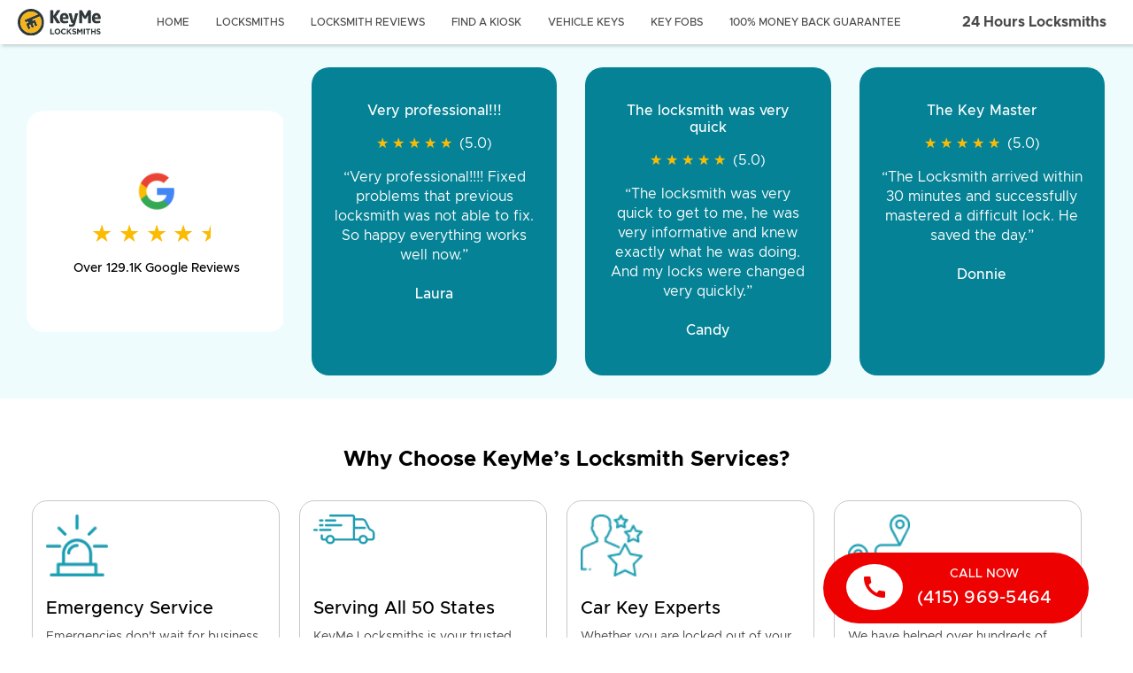

--- FILE ---
content_type: text/html; charset=utf-8
request_url: https://key.me/kiosks/california/daly-city/daly-city/copy-keys-daly-city-california
body_size: 383008
content:
<!doctype html><html lang=en-US dir=ltr><head><script>window.__INITIAL_STATE__={"kiosk":{"geocodedAddressComponents":[],"kiosk":{"object":"kiosk","id":"ksk_lo0kLY7MYrKgclOdgCBCszkIOZ","slug":"copy-keys-daly-city-california","address":"6843 Mission Blvd, Daly City, CA, 94015","latitude":37.6976342,"longitude":-122.4626699,"hours_of_operation":"sun: 06:00AM - 10:00PM\nmon: 06:00AM - 10:00PM\ntue: 06:00AM - 10:00PM\nwed: 06:00AM - 10:00PM\nthu: 06:00AM - 10:00PM\nfri: 06:00AM - 10:00PM\nsat: 06:00AM - 10:00PM","phone_number":"(415) 969-5464","store_name":"Lucky (Save Mart)","services":[],"store_description":"Entrance\u002FExit","qna":{"id":1862,"all_day_service":"Yes, 24-hour emergency locksmiths are available in Daly City, CA. These professionals provide crucial services such as unlocking doors, replacing lost or broken keys, repairing or replacing locks, and securing properties after break-ins. They are equipped to handle residential, commercial, and automotive lockouts at any time of day or night. Daly City, known as the \"Gateway to the Peninsula,\" is situated just south of San Francisco and is bordered by the Pacific Ocean to the west. Nearby localities include Colma, known for its cemeteries, and South San Francisco, a hub for biotech companies. The proximity to these areas ensures that emergency locksmiths can quickly respond to urgent needs across a diverse range of neighborhoods.","car_key_lockouts":"In the Daly City neighborhood of Daly City, CA, it's not uncommon for residents or visitors to accidentally lock themselves out of their cars, whether due to misplacing their keys, leaving them inside the vehicle, or experiencing a malfunction with the car's locking system. Fortunately, local locksmiths are well-prepared to assist in such situations. Equipped with specialized tools and extensive training, these professionals can quickly and safely unlock your car, allowing you to regain access without causing damage to your vehicle. Many locksmiths in the area offer 24\u002F7 emergency services, ensuring that help is available whenever you need it.","security_camera_installation":"Enhancing the security of your home in the Daly City neighborhood of Daly City, CA, has never been easier with KeyMe Locksmiths. Our expert locksmith services ensure your home is protected with the latest in security technology. Whether you need new locks, rekeying, or emergency lockout assistance, we are here to help. Conveniently located near Colma, South San Francisco, and Pacifica, our team is ready to provide top-notch security solutions to keep your home safe. Trust KeyMe Locksmiths for all your home security needs in Daly City and the surrounding areas.","office_keyless_entry":"In the bustling commercial areas of Daly City, CA, a keyless entry system for your office can significantly enhance security and convenience. Common commercial locksmith services in this vibrant neighborhood include the installation of advanced access control systems, rekeying, and emergency lockout assistance. With the ready assistance of a professional commercial locksmith, businesses can ensure their premises are secure and easily accessible to authorized personnel, providing peace of mind in a busy urban environment.","residential_smart_locks":"Enhance your home security by installing smart locks in your Daly City neighborhood in Daly City, CA. Smart locks offer advanced features such as remote access, keyless entry, and real-time monitoring, ensuring your home is protected at all times. Daly City is a vibrant community with nearby residential areas like Westlake, Serramonte, and St. Francis Heights, where many homeowners are upgrading to smart security solutions. Stay ahead in safeguarding your home and enjoy peace of mind knowing your property is secure.","kiosk_id":3351,"created_at":"2024-08-20T12:26:57.846-04:00","updated_at":"2025-08-01T11:04:27.798-04:00"},"distance":7961.167877661488,"store_state_slug":"california","store_city_slug":"daly-city","store_neighborhood_slug":"daly-city","url":"\u002Fkiosks\u002Fcalifornia\u002Fdaly-city\u002Fdaly-city\u002Fcopy-keys-daly-city-california"},"isWalmartBanner":false,"bannerId":"","bannerImage":"","apiBaseUrl":"https:\u002F\u002Fapi.key.me","mapsKey":"AIzaSyBOIj54CEyr_-yJc1kxJFLIp0X2uJAiFkY","siteBaseUrl":"https:\u002F\u002Fkey.me","highlightsEnabled":true,"showNewSuperlistingPage":true},"storeManager":{"storeManagerApiUrl":"https:\u002F\u002Fstore-manager.k8s.production.keymecloud.com\u002Fapi\u002F","stats":null,"rowsWithComments":[],"sortOrder":null},"butter":{"pressItems":[],"websiteContent":{"navigation":{"menu_title":"24 Hours Locksmiths","menu_subtitle":"","links":[{"name":"Home","href":"\u002F","class_name":"hide-lg"},{"name":"locksmiths","href":"\u002Flocksmiths","class_name":""},{"name":"Locksmith Reviews","href":"\u002Flocksmith-reviews","class_name":""},{"name":"find a kiosk","href":"\u002Fkiosks","class_name":""},{"name":"vehicle keys","href":"\u002Fvehicle-keys","class_name":""},{"name":"key fobs","href":"\u002Frfid","class_name":""},{"name":"100% Money Back Guarantee","href":"\u002Fmoney-back-guarantee","class_name":""}]},"footer":{"footer_content":"\u003Cp\u003EYou&rsquo;ll find answers to most questions on our \u003Ca href=\"https:\u002F\u002Fkeyme.zendesk.com\u002Fhc\u002Fen-us\u002Fcategories\u002F360001427592-FAQ\" target=\"_blank\" rel=\"noopener\"\u003EFAQ's page\u003C\u002Fa\u003E. For anything else, our support team can help!\u003C\u002Fp\u003E","accredited_image":"https:\u002F\u002Fcdn.buttercms.com\u002Fczz8z5nbQmyYwsBWl9NF","legal_copy":"\u003Cp\u003E\u003Cem\u003EThe services available to you may be limited depending on your geographic location, the time of day, and technician availability. In many major metropolitan areas of the country, locksmith services are available 24\u002F7. Call to ask about the hours and availability in your area.\u003C\u002Fem\u003E\u003C\u002Fp\u003E\n\u003Cp\u003E\u003Cem\u003EKeyMe relies on a 3rd party to verify locksmith qualifications, but ultimately it is the customer's responsibility to verify locksmith has necessary licensing, insurance and experience for the work being requested\u003C\u002Fem\u003E.\u003C\u002Fp\u003E","links":[{"name":"Press","href":"\u002Fpress","class_name":"footer","attributes":""},{"name":"Locksmith Blog","href":"\u002Farticle","class_name":"footer","attributes":""},{"name":"Careers","href":"\u002Fcareers","class_name":"footer","attributes":""},{"name":"Terms","href":"\u002Fterms","class_name":"footer","attributes":""},{"name":"Privacy","href":"\u002Fprivacy","class_name":"footer","attributes":""},{"name":"About Us","href":"\u002Fabout-us","class_name":"footer","attributes":""},{"name":"Sustainability","href":"\u002Fsustainability","class_name":"footer","attributes":""},{"name":"Advertise with us","href":"https:\u002F\u002Fadvertising.key.me\u002F","class_name":"","attributes":""}]}},"apiKey":"d31a0d2b12d6ddeeeac09ed844228b123019e099","data":{"data":[{"type":"web_hero","fields":{"title":"KeyMe Locksmiths","content":"\u003Ch3 data-v-4a067a36=\"\"\u003ELocksmith services and kiosk in {city}, {state}\u003C\u002Fh3\u003E\n\u003Cp\u003EClosest location to {neighborhood}, {state}\u003C\u002Fp\u003E","star_rating":"","stars_text":"","image":"https:\u002F\u002Fcdn.buttercms.com\u002FK3piokuoTSiUpkBf4jNb","is_walmart":false,"wider":true,"footer_text":"","extras":[{"copy":" {localPhone|855-343-5776}","link":"tel:{localPhone|855-343-5776}","type":"call-button","non_sticky":true,"ga_event":{}}],"multi_images":[{"type":"desktop","image":"https:\u002F\u002Fcdn.buttercms.com\u002FqaiihdSYT4eIXyjy398o"},{"type":"mobile","image":"https:\u002F\u002Fcdn.buttercms.com\u002FoEy52etRbeVkDJ199tMK"}],"border":false}},{"type":"google_reviews","fields":{"title":"","copy":"Over 129.1K Google Reviews","rating":4.6,"review":[{"meta":{"id":707611},"title":"Very professional!!!","copy":"Very professional!!!! Fixed problems that previous locksmith was not able to fix. So happy everything works well now.","stars":"5","avatar":"","name":"Laura"},{"meta":{"id":709042},"title":"The locksmith was very quick","copy":"The locksmith was very quick to get to me, he was very informative and knew exactly what he was doing. And my locks were changed very quickly.","stars":"5","avatar":"","name":"Candy"},{"meta":{"id":709043},"title":"The Key Master","copy":"The Locksmith arrived within 30 minutes and successfully mastered a difficult lock. He saved the day.","stars":"5","avatar":"","name":"Donnie"},{"meta":{"id":709045},"title":"Very pleased","copy":"Came out fast. Was late and raining and was out there working on it till it was perfect. Would recommend all day long, \r\nvery affordable for late night key service","stars":"5","avatar":"","name":"Joshua"},{"meta":{"id":104268},"title":"Excellent service front to back.","copy":"The locksmiths were very professional and honest. You were great in guaranteeing the same price, labor, and communication.","stars":"5","avatar":"https:\u002F\u002Fcdn.buttercms.com\u002F8yLCcwzvSZeMZGx3XLTY","name":"Gary,  Mavis Discount Tire"}],"carousel_experience":true,"card_color":"#058295","title_color":"#fff","copy_color":"#fff","border":false}},{"type":"image_blocks_with_links","fields":{"section_title":"Why Choose KeyMe’s Locksmith Services?","icon_copy_align":"vertical","background_color":"#fff","title_color":"#000","text_color":"#000","cta_color":"#000","section_with_borders":true,"footer_extra_type":"custom-button","footer_extra_link":"tel:{localPhone|855-343-5776}","footer_extra_copy":" {localPhone|855-343-5776}","footer_text":"\u003Cp\u003E\u003Cstrong\u003ECall us 24\u002F7\u003C\u002Fstrong\u003E\u003C\u002Fp\u003E","mobile_icon_copy_align":"horizontal","ga_event":{},"is_content_center_aligned":false,"sections":[{"title":"Emergency Service","icon":"https:\u002F\u002Fcdn.buttercms.com\u002FV8yXKkH5RtuE50FMycaD","copy":"\u003Cp\u003EEmergencies don't wait for business hours and neither do we. Our 24\u002F7 rapid response team is always ready to assist you.\u003C\u002Fp\u003E\n\u003Cp\u003E\u003Cbr\u003E\u003Cspan style=\"color: #7e8c8d;\"\u003E\u003Cstrong\u003EOther locksmiths\u003C\u002Fstrong\u003E: Limited availability in urgent situations, pending on their business hours.\u003C\u002Fspan\u003E\u003C\u002Fp\u003E","description":"emergency-service","extras_type":"custom-button","extras_1_link":"","extras_1_copy":"","extras_2_link":"","extras_2_copy":"","ga_event":{}},{"title":"Serving All 50 States","icon":"https:\u002F\u002Fcdn.buttercms.com\u002FF1E6GHSURmOl4Yj2iwCn","copy":"\u003Cp\u003EKeyMe Locksmiths is your trusted solution for professional locksmith services, proudly serving most major metropolitan areas coast to coast.&nbsp;\u003Cbr\u003E\u003Cbr\u003E\u003Cspan style=\"color: #7e8c8d;\"\u003E\u003Cstrong\u003EOther locksmiths\u003C\u002Fstrong\u003E: Only serve one neighborhood or city.\u003C\u002Fspan\u003E\u003C\u002Fp\u003E","description":"average-arrival","extras_type":"","extras_1_link":"","extras_1_copy":"","extras_2_link":"","extras_2_copy":"","ga_event":{}},{"title":"Car Key Experts","icon":"https:\u002F\u002Fcdn.buttercms.com\u002FS3FOp7EaSjWTegpSdson","copy":"\u003Cp\u003EWhether you are locked out of your car or need a car key\u003Cbr\u003Eduplicated we are here to help.\u003Cbr\u003E\u003Cbr\u003E\u003Cspan style=\"color: rgb(126, 140, 141);\"\u003E\u003Cstrong\u003EOther locksmiths\u003C\u002Fstrong\u003E: Limited services or only residential services.\u003C\u002Fspan\u003E\u003C\u002Fp\u003E","description":"locked-out","extras_type":"","extras_1_link":"","extras_1_copy":"","extras_2_link":"","extras_2_copy":"","ga_event":{}},{"title":"Proven Track Record","icon":"https:\u002F\u002Fcdn.buttercms.com\u002Fxdo0UgDS2IA3GFIrVwwn","copy":"\u003Cp\u003EWe have helped over hundreds of thousands people with their locksmith needs.\u003Cbr\u003E\u003Cbr\u003E\u003Cspan style=\"color: rgb(126, 140, 141);\"\u003E\u003Cstrong\u003EOther locksmiths\u003C\u002Fstrong\u003E: Lack of credible customer reviews.\u003C\u002Fspan\u003E\u003C\u002Fp\u003E","description":"proven-record","extras_type":"","extras_1_link":"","extras_1_copy":"","extras_2_link":"","extras_2_copy":"","ga_event":{}},{"title":"100% Satisfaction Guarantee","icon":"https:\u002F\u002Fcdn.buttercms.com\u002Ff9dMufjKSG62Zb13cnfO","copy":"\u003Cp\u003EWe deliver friendly customer service and guarantee that you are satisfied with our services.\u003Cbr\u003E\u003Cbr\u003E\u003Cspan style=\"color: rgb(126, 140, 141);\"\u003E\u003Cstrong\u003EOther locksmiths\u003C\u002Fstrong\u003E: No guarantees.\u003C\u002Fspan\u003E\u003C\u002Fp\u003E","description":"satisfaction-guarantee","extras_type":"","extras_1_link":"","extras_1_copy":"","extras_2_link":"","extras_2_copy":"","ga_event":{}}],"border":false}},{"type":"kiosk_qna","fields":{"title":"{city}, {state}","border":false,"qna":{"id":1862,"all_day_service":"Yes, 24-hour emergency locksmiths are available in Daly City, CA. These professionals provide crucial services such as unlocking doors, replacing lost or broken keys, repairing or replacing locks, and securing properties after break-ins. They are equipped to handle residential, commercial, and automotive lockouts at any time of day or night. Daly City, known as the \"Gateway to the Peninsula,\" is situated just south of San Francisco and is bordered by the Pacific Ocean to the west. Nearby localities include Colma, known for its cemeteries, and South San Francisco, a hub for biotech companies. The proximity to these areas ensures that emergency locksmiths can quickly respond to urgent needs across a diverse range of neighborhoods.","car_key_lockouts":"In the Daly City neighborhood of Daly City, CA, it's not uncommon for residents or visitors to accidentally lock themselves out of their cars, whether due to misplacing their keys, leaving them inside the vehicle, or experiencing a malfunction with the car's locking system. Fortunately, local locksmiths are well-prepared to assist in such situations. Equipped with specialized tools and extensive training, these professionals can quickly and safely unlock your car, allowing you to regain access without causing damage to your vehicle. Many locksmiths in the area offer 24\u002F7 emergency services, ensuring that help is available whenever you need it.","security_camera_installation":"Enhancing the security of your home in the Daly City neighborhood of Daly City, CA, has never been easier with KeyMe Locksmiths. Our expert locksmith services ensure your home is protected with the latest in security technology. Whether you need new locks, rekeying, or emergency lockout assistance, we are here to help. Conveniently located near Colma, South San Francisco, and Pacifica, our team is ready to provide top-notch security solutions to keep your home safe. Trust KeyMe Locksmiths for all your home security needs in Daly City and the surrounding areas.","office_keyless_entry":"In the bustling commercial areas of Daly City, CA, a keyless entry system for your office can significantly enhance security and convenience. Common commercial locksmith services in this vibrant neighborhood include the installation of advanced access control systems, rekeying, and emergency lockout assistance. With the ready assistance of a professional commercial locksmith, businesses can ensure their premises are secure and easily accessible to authorized personnel, providing peace of mind in a busy urban environment.","residential_smart_locks":"Enhance your home security by installing smart locks in your Daly City neighborhood in Daly City, CA. Smart locks offer advanced features such as remote access, keyless entry, and real-time monitoring, ensuring your home is protected at all times. Daly City is a vibrant community with nearby residential areas like Westlake, Serramonte, and St. Francis Heights, where many homeowners are upgrading to smart security solutions. Stay ahead in safeguarding your home and enjoy peace of mind knowing your property is secure.","kiosk_id":3351,"created_at":"2024-08-20T12:26:57.846-04:00","updated_at":"2025-08-01T11:04:27.798-04:00"}}},{"type":"kiosk_detail","fields":{"title":"Copy Any Key at Our Kiosk Near You","subtitle":"Visit our kiosk for home, office, car, access cards, and fobs","details_title":"Kiosk Located Inside {storeName}","location_description":"Location: {storeDescription|In Store}","border":false,"kiosk":{"object":"kiosk","id":"ksk_lo0kLY7MYrKgclOdgCBCszkIOZ","slug":"copy-keys-daly-city-california","address":"6843 Mission Blvd, Daly City, CA, 94015","latitude":37.6976342,"longitude":-122.4626699,"hours_of_operation":"sun: 06:00AM - 10:00PM\nmon: 06:00AM - 10:00PM\ntue: 06:00AM - 10:00PM\nwed: 06:00AM - 10:00PM\nthu: 06:00AM - 10:00PM\nfri: 06:00AM - 10:00PM\nsat: 06:00AM - 10:00PM","phone_number":"(415) 969-5464","store_name":"Lucky (Save Mart)","services":[],"store_description":"Entrance\u002FExit","qna":{"id":1862,"all_day_service":"Yes, 24-hour emergency locksmiths are available in Daly City, CA. These professionals provide crucial services such as unlocking doors, replacing lost or broken keys, repairing or replacing locks, and securing properties after break-ins. They are equipped to handle residential, commercial, and automotive lockouts at any time of day or night. Daly City, known as the \"Gateway to the Peninsula,\" is situated just south of San Francisco and is bordered by the Pacific Ocean to the west. Nearby localities include Colma, known for its cemeteries, and South San Francisco, a hub for biotech companies. The proximity to these areas ensures that emergency locksmiths can quickly respond to urgent needs across a diverse range of neighborhoods.","car_key_lockouts":"In the Daly City neighborhood of Daly City, CA, it's not uncommon for residents or visitors to accidentally lock themselves out of their cars, whether due to misplacing their keys, leaving them inside the vehicle, or experiencing a malfunction with the car's locking system. Fortunately, local locksmiths are well-prepared to assist in such situations. Equipped with specialized tools and extensive training, these professionals can quickly and safely unlock your car, allowing you to regain access without causing damage to your vehicle. Many locksmiths in the area offer 24\u002F7 emergency services, ensuring that help is available whenever you need it.","security_camera_installation":"Enhancing the security of your home in the Daly City neighborhood of Daly City, CA, has never been easier with KeyMe Locksmiths. Our expert locksmith services ensure your home is protected with the latest in security technology. Whether you need new locks, rekeying, or emergency lockout assistance, we are here to help. Conveniently located near Colma, South San Francisco, and Pacifica, our team is ready to provide top-notch security solutions to keep your home safe. Trust KeyMe Locksmiths for all your home security needs in Daly City and the surrounding areas.","office_keyless_entry":"In the bustling commercial areas of Daly City, CA, a keyless entry system for your office can significantly enhance security and convenience. Common commercial locksmith services in this vibrant neighborhood include the installation of advanced access control systems, rekeying, and emergency lockout assistance. With the ready assistance of a professional commercial locksmith, businesses can ensure their premises are secure and easily accessible to authorized personnel, providing peace of mind in a busy urban environment.","residential_smart_locks":"Enhance your home security by installing smart locks in your Daly City neighborhood in Daly City, CA. Smart locks offer advanced features such as remote access, keyless entry, and real-time monitoring, ensuring your home is protected at all times. Daly City is a vibrant community with nearby residential areas like Westlake, Serramonte, and St. Francis Heights, where many homeowners are upgrading to smart security solutions. Stay ahead in safeguarding your home and enjoy peace of mind knowing your property is secure.","kiosk_id":3351,"created_at":"2024-08-20T12:26:57.846-04:00","updated_at":"2025-08-01T11:04:27.798-04:00"},"distance":7961.167877661488,"store_state_slug":"california","store_city_slug":"daly-city","store_neighborhood_slug":"daly-city","url":"\u002Fkiosks\u002Fcalifornia\u002Fdaly-city\u002Fdaly-city\u002Fcopy-keys-daly-city-california"},"logo":""}},{"type":"three_col_narrow_bottom_extra","fields":{"title":"Which Keys Can the KeyMe Kiosk Copy in {city}, {state}?","center_text":false,"blocks":[{"title":"Home & Office Keys","content":"\u003Cp\u003E\u003Cstrong\u003EMake most house keys right on the spot! \u003C\u002Fstrong\u003E\u003Cbr\u003EWe use machine learning to make the most accurate copy of keys. Our technology takes into account wear and tear so your key copy works as if it were brand new, out of the lockset box. No more inaccurate keys from making a &ldquo;copy of a copy&rdquo;!\u003C\u002Fp\u003E\n\u003Cul\u003E\n\u003Cli\u003E100+ designs available\u003C\u002Fli\u003E\n\u003Cli\u003EResidential, Commercial, mailbox, padlock, and other speciality keys available\u003C\u002Fli\u003E\n\u003C\u002Ful\u003E","image":"https:\u002F\u002Fcdn.buttercms.com\u002FeYBbzV2BRMyJWSOrsdKG","extra_type_1":"custom-button","extra_copy_1":"Go to kiosk","extra_footer_1":"","extra_link_1":"\u002Fkiosk","extra_copy_2":"","extra_link_2":"","extra_type_2":"","extra_footer_2":"","extra_ga_event_1":{},"extra_ga_event_2":{}},{"title":"Vehicle Keys","content":"\u003Cp\u003E\u003Cstrong\u003EWe copy car keys for up to 70% less than car dealerships!\u003C\u002Fstrong\u003E We support 38,000+ make, model and year combinations for both key and push button style ignitions.\u003C\u002Fp\u003E\n\u003Cul\u003E\n\u003Cli\u003EOffer full service car key duplication and fob programming for key and push button ignitions\u003C\u002Fli\u003E\n\u003Cli\u003E\u003Cspan data-metadata=\"&lt;!--(figmeta)eyJmaWxlS2V5IjoiTW42alYzQ0JVblBJM0l4Nm5maExGTyIsInBhc3RlSUQiOjI2MjY1MTE3NCwiZGF0YVR5cGUiOiJzY2VuZSJ9Cg==(\u002Ffigmeta)--&gt;\"\u003E\u003C\u002Fspan\u003E\u003Cspan data-buffer=\"&lt;!--(figma)ZmlnLWtpd2kwAAAAnkUAALWde5hkSVXgI25m1qOrH\u002FN+MTMMb0XEeTE8RCQft6qyO1+TN7N6etRJsipvdSWdlVnmzarpYl0XERER8YWIiIgsIqKLiIqIiiMiIiIiIiIiIiLLsizrsqzLsqy7vxMR95HVPez+s\u002FN903HixIkTESdOnDhxIvLW73n1MIr658PO4V6o1HWnm9VGL+gU2x3Ff41mxe+V14uNNT8gq7uB387kPUPtNyrAuaC61ijWgPJB51zNBygYoBf4wmvB0BrOveBMtdVr+7VmUWouNpqd6uq5XrDe7NYqvW5rrV2sSP0lB\u002FYqzYbkl+N8219t+8E6qGNB2W\u002F4PdCt9d69Xb99DuRKFtn2WzVBHq9UV1dJT5RrVb\u002FR6ZXatF4uBtK3k5m+nW5224zDl56dCjptv1i3JeSvcHk74iurjY7fLpY71Q0GWavSMSsayq5q++Vmo+GXGWymM3EPr758cdzXa0x\u002FaKVXbZTbfp3+FmuUujpQXFu8OIyYgPuAlVTRxa0tJhIUPaz0mg3DSJnM2Xa1I53SjckgbO30oxAy+BY7ZpQQ1ZsbBtRnh+PBcHy+vT8Smkazcb\u002FfblKgmhVTLhyspjyBQh+UqjTLXekhoC4XGxvFAMhbaze7LYDcartYF7p8qdms+cVGr9lCaJ1qswGysMFwmm2gBZEx6WKtatgu+bVatRUIuMzAO8jV6NSxtr\u002FWrRXbvVazdm7NMFmhqUbFr4iAErrjHf8+6dIJJqYsiJPBuXqpKfp5qtqgsYbBMqPV8hkR1ZXBerHl985WO+s9V\u002FcqJ2\u002FTwavLshZKtWb5DLlrzlYra0avr4VXXUZ6Xd2vVIsA169X19Zr\u002FC\u002FFNwQwsIO90YE9hN2uFaXRm84Wg\u002FVqr0PL5B6xUWxXiyXT\u002F5s7DrjFAL0y8iB3a0ziVtUjGZ5ZK7cVg6AaMKE9ODe7UvaoS\u002FXTrxllovDRCSPpTZtCkI+pNytd0+pjLf0aBeQeZ3Pt5lkyjw92+nvh2eFspxNenFlluDW4t1ts+5Qq+unmTSOOetMsFa9DYzIzrG6yuSRbaZ4V0eQvN4WFVrFdrNUwE6yOeq\u002FtJLowj675q4Jd9BtrvUoRYRVN40uSZ7l1JbMsmdWq4XrMwM1axZdZXemw8Pz7m2aYx1ttv+KvooCVXqvdLPuBqPIJZsivSfnJWNV7QdX18VSCqndrnWrLIK+oFxtdFmy10TITceW6f1\u002FR6upV5XV\[base64]\u002Fp8tW7FXMC+nq4CLGywjMScLlZ32XKDrf4otNJnz2z7nbIR\u002FGpVxqnRV9Nax+ptzt\u002FeDrdcj\u002FNVDFObHbPIAqJQVdrNVprVq03MJDPJDlKqdaWDXqlYPjOPysn6LZvdYKGJRlVRDtCq28JCk+pa86wB6ELH9iFAI2q9crElmplPcyyodtnsIAVhWgm3JtP+bDgZUyfeJ2iZ+UWuwJrhVs\u002F4qbZ5tbAvG09nOtwlF9eBd2\u002FddzOvG\[base64]\u002F07iC\u002FlMnfSX45k7+L\u002FLFM\u002Fm7yK5n8U8gfz+TvIX+iXG2Xs62ftKM9PRmKZOr4G22wquRv+DICHQ\u002FcK00mo7A\u002Fbu6FsYLkuw27UhEj1WSTBNZBt4RtNrB3n1nARl+N8Ncn0+HzJuNZf0R1Zxkzc4suGyl4p7ts76tV08O09kY4nQ1ZeoJrtijKVC01O51mHcirT\u002FajsLw\u002FjSZT5MO2UMT2UaDK7WbASqu2gbV\u002Fzpelh+qR8\u002FD+TFOtIkPBFpZRcfJ5LD1JgaRcrQEt1MWiSpVFphifGmgpmT+TXd5gsU+m9eF0Kh1IVpGZdVJtACwQlpEdrSMq7FX60Y61J16ZXRiUShVcG5tj10O+1VgDpU63fEl1sCGJ16qIh5zzL+5NprOjayiHN4RJZ\u002FNzC0XFCHwh076OEcmS9Wr9w8n+bG06HFgmebusMhJPO+jZVZZL67T6s1k4HVMEVbVlVgg22thqbeZzfzZph9HwebBORGS6YyST9EMnkCfVOtP98ZZTP69SDcQPEp4Kl5vdFEAHs8NRGIRu7ExdO2g6+9jhCECiy2iX1RVOI7gajbJsLLmOX2+xwRo\u002FPx+zQZizMJHkJfsNoI53CwxHf+uCncZkTOsY6PuRrumBZqPEbTWwpTZ6TXOXSNeK1CuhZGJigHOmQnmyT4emrt7Cw9VD7G5ycsVuR3aufIZVwbA6vR\[base64]\u002F2eOVb02t1Gp2oOUgusskpVvBujAIvZaj0ceKFZqtLfaT\u002FTnSs4d2ATTJOquEqXesKP\u002FYq8rjc52eOvAnsWtgU5aq2LXwactwV4GEJWsDnjzi9AhetsvOVFN+ylCj4m6TJlZ\u002FxzcbVjZDea9kS2AmwHt24m+HiSZxmSP2GbiLXppM1yhtyQ2qc60\u002F7YzrMd4U3swpwdOj22DfZjERBkiuXNvJsqepXgAalnjzOr7WZyfMhlUPH2kc\u002Fg7EZRyGCSnWKh1Q3WLc4xW0wxMa+lFGVZLaeIhNMxOYZbnOO0kmJiTsdTlOWEmGJEwumk7SiTCFHM7NQcMuZ3xRzWsrxyDpdwvcq05LCO6dVZXMzzmizSsrw2i0o4XofNq5bRWjM\u002F1+NQEoEpNjCFZp3ewNmhiYuZYm70+xHL2s74SYIk5W6pWqZACes4o6uNbNYTe2XddGrIukuK8kI3hynYunO4BWvqk\u002Fxi0GrbfWJpDfVk3SWIZUeaII5ZyCwQVqpdHSvzyM5ZsSnHjyDXOTeBPhFsTSejUWU4teaFTrs19jV2BSRsrLati22aiTUIB1i2WUi5f1+LDdIa2jIcxNMyOb3WZWvSXkQwicaAF5UeTXCXDOiVJyP8EZ2fqmWlz\u002FOPt8k\u002FuT7\u002F5K3LQuWL5PQh\u002F3htUFCniAf5J7fDP3nDKZhN9qiwJbB6jtJ7znRD4NX7s+nwotILu7ffTl7v3n4Hibd7+50kud07BJnfvUOQhd07BLnQ6k8x09XxIKSed35\u002FOFAPZJiuKM+eISg86I\u002F2Q+rofXOeuFl5q0ip0d8Nlc5t93eHo0PodSQbOIAHk1m0NR3uzcjlhHajPx32qbK\u002FG06HW6vD8\u002FtTRMuW7c7NCrVjPgE04QYTCwU2zcxXDfb6Wyj1XF3iD3gRYsRMXhPYcEfNyzBYlcmVAWY5YEiJKBgYJwt1NvObrV3u70Uoc1qF9WfOnJqkF2e8ls\u002F5T7qeA9FLcuK3Ez8VsACKwa4BLmT4t2K5Z7uFX8+\u002FuPe4VACmP4ERMpOTUFXRabPUdBDuwmq4dTYcnt+ZzRERzpMhJSRVDgTDrTmSlA8nDrNRrIb9mZmof9QtjpcUqfKdLUPiRuOVW4HgczIqUjNQ0oKLhS4Q\u002FRE\u002FebHZrjRIl4qrbSlfrjSMUTvW6NZlaCt48xIPPM6+K6I5UbHpSXHzSU9xGpb0imLRnCyuLNv0Ko5Wkl4d2Pw17Q0TVLlWFjjpdcFZE\u002Fu+vhyclfQGJlnwN5bLJhB5U2BdtkesExAkvdk5R7c02w3p360iFNJHsk+K\u002FG6rdMwB+lGrtaKM49H1tba4CY8J0FnSx3JUkfYft4pnTfr4dZs+Yd22+3Udm\u002F\[base64]\u002F7qufqQv+XKNm3Lv7G90zHdJvYyORfn07aUD6HRsInPSBVtARfI9U8M9pn2lLvt9urUu62e6WZN63Arxr0kHH9iPsNMzBZ5tpkvk7v0GcjXRnw5YPN+y4n7txxujLhY12p006Ir2TdDcIsOBKjUklPyG9i3SP9G7S7yR9CumU9B7SiPSppDNSkdM+6dNJD4IA26\u002FUg6TC7yKp8DskFX7PIxV+\u002F4pU+H0XqfD716TC77tJhd+\u002FIRV+z9dBcKcw\u002FB5d3jA9fIEAwvJ7BRCeLxRAmH6fAML1RQII2+8XQPi+WABh\u002FAMCCOeXAJiu\u002FqAAwvmlAgjnHxJAOL9MAOH8wwII5x8RQDj\u002FqADC+ccEEM4\u002FLoBwfjmA6fNPCCCcXyGAcP5JAYTzKwUQzj8lgHB+lQDC+acFEM6vFkA4\u002F4wAwvk1AHcJ558VQDi\u002FVgDh\u002FHMCCOfXCSCc\u002F60Awvn1AgjnnxdAOL9BAOH8CwII5zcC3C2cf1EA4fwmAYTzLwkgnH9ZAOH87wQQzm8WQDj\u002FigDC+S0CCOdfFUA4vxXgKcL51wQQzr8ugHD+DQGE89sEEM6\u002FKYBwfrsAwvm3BBDO7xBAOP+2AML5dwDuEc6\u002FK4BwfqcAwvn3BBDODwkgnH9fAOH8LgGE8x8IIJzfLYBw\u002FkMBhPN7AJ4qnP9IAOH8XgGE8x8LIJzfJ4Bw\u002FhMBhPP7BRDOfyqAcP6AAML5zwQQzh8EeJpw\u002FnMBhPOHBBDOfyGAcP6wAML5LwUQzh8RQDj\u002FlQDC+aMCCOe\u002FFkA4fwzAmKi\u002FEUA4f1wA4fy3AgjnTwggnP9OAOH8SQGE898LIJw\u002FJYBw\u002FgcBhPOn9dGgEy7ajO1a3a107Kp54pvW+3t74ixpb3s62RX3bjbhX680mmwqrTcPZ2GkctpGu5SX47pzR\u002FJj8ezw4wb9Wd\u002FQLqrcxnAQTpTnxTTRXd3pSIha\u002FWgWBpP96RYsvGiKd4eDIu7gdKshkRkaBMUZuyyea3HwXIIgSi\u002FNpOP4lNFOfzB5MAL0dnBbCCHs4GPitQ7CWX84AsqHjDcSRwTv9YAQQ0ioC3hhFu6a2KgtWjwYbnLOpRvLnCFFLrZZd2mvvGP\u002Ff5vcwjubIgzg5c2p8BzTMrljpjPKu85M0hVKb4kg1HOUNxFvdibOfu5gGA03EZxWeRJ303RSFSK8\u002Fkht6wV4j6PtyXRX7ajFoZmxF2u1ZKDODq76WLoOark\u002FBskBpipFgrnCYnAv8X6Z2kV1JfnspcpV6pjF7Ez2R4Oy9K\u002FeH4OgP9dNJ5yEqEw3VyKpAnB828jWULopfZlWJ\u002FZkpKumCNusToa7k+cOy7TQItqNjBf1qQOjSC\u002FR6ioi0+eHY05L0vLZ4WDGwNTVc9h168kuqmu2pCWcZfXGvLpWHOE6c1VBQZVXuBAeqrHS22Brw3FcidkVTGV4PqR3OU4q5Kz7\u002FDyVl4zzkwtcXZCD+dCO08v1Lw6jTv88DWsBGyI1dD1eXSZAbhu\u002FemunL0eKcBpBoZOcaahakSF7kcDNg3BKnDbs9Jlf9Q5P50YmeGtieZvMOrdLI3ofsYnowvnR4d5OxO6hFwbJDVHE3qEXNzliXvjO\u002FYks3jdofYVls0EHIKHHS9sMJpHOy7Ve3u6PRpuE6VYpiNRYH9tBEac0dqE0uQiXV2u9Qg7otTl9fJZEfDkBT90JsaBOOHw4SOR7cjQ5L7cDhqQzKcdjb25vR+EM66OW9andYRwSTOpduUsO\u002Frb112h91YCj2UE4qJlOvC6nr65YRCrn43aYTlp6TlpeKi2W8Jy0WExz0ips05escBYulcWiGyk85iSw5PAZCSz\u002FP0jg2NHRrgzs4Gqm\u002F4z2+HqmD8rLbxJOHURqwIHb2lh3Os\u002FtxHQcGgpEGRPGLIK0UpR2migEtiSGc8Nog2MfJAQDbN0zLJ1FVSg5cSpvCbtnT6JI+UGzKFlIUnYOICdAMvq85IrRFqzILWImJ9OwlrmdxCpuD6fRLJGLtEWHsvmFNZk8Gt6a7O72GULJ7jhpKGJT2RXEoBmDTKDRAtq\u002FlHl\u002FcODs8cKltmfRoIxhCcKZ+mSe0GuiLmxeUyIwSFAjwbg52Sud\[base64]\u002FuR5evN8yXj7JlXjKJwVh3QS8aPrk2H0LxNa+0KfFCHMOhLVhQaO2zg6gA31dVvh9uQXLClMXOWlimE0FsUycro+4IR8rdTl7U0Y3CT\u002Fb3qAA9X5cwMAb+TNWQlTeYhjZcg2wdDIvsurRbibGC4v0cTCM2y8uI1Pd9c4Lg\u002FXHHc4MOUb7hGUYT\u002FC0UTEYiwq4P\u002FG2XAACoPR4TzsE9zg4cr7+yEu1+jNwHGCOcFGqcDM4Ghf5+em6SUrjUVd8hbmElmI6HA7017a8Ttzdg6nDgjZktj\u002FDqgyuJH1PvjffbEwyAcsS5DlrLKD6PSZDpwLs1lCArR\u002FqYENTfZlaRxN4aFtG\u002FzCvohFHSuzKdA1HQmeTopYzSwHdMH6HOAKZNFJLMM\u002F5AILbbMW97GpT5jVTcyhYgIt\u002FrAjn+9j0tOoFVE3OonyzniPMj+55z8wmiIqzo9lDXfmQRuLJAJgjO7XsD+7k3G4dgtocX98fZILpXlbjDLcmkYdeMiI5ll2+1yXL\u002Fe50QQG76tGGu56r39zdEw2oGZNCzd7Uw6YX+3lnZPGvGONpKrctoR0x5rbjCTYafmSFg1t4MH6SkGxhGLFcPdnuvCvKG5PN+NO\u002F+fOLM39EdBZkbiKpa1fYakvBPG8b9GeoJuGcff+AdY\u002FNyU3XJfTgn59ARQIElOAAvR3jTsD6BYjHYmDyJrzi6lEAkOxDxDvmR5bLAp4Rwvm0Zc5pit7HIrFx1w\u002FNABJzpyqjDbbHW8Lec709UNpQf71ujTroeCziZSUAkPhlvxu4j4ZkVCZubthi4TxDRhXc\u002FguGyRoDx57L5UbMcHCXYWV7lcPtszx2R9pBHcIMmoTyLmyO2OjAWpVQdM5XB7yIaP0lPL8vwUa7iJ+PETW85z6AgDtZRcsivu1+LLOC1wUuJJLr6Sy3EjxDhiyrzLJsQFh4jpF+wbRqBF14ESzvZ5LL24XiwFNlx6QyvJqOUem\u002Fste80sV33uJZS+hIEdQ1KTcGi10ovf6V1KXkRHcYdEQT1vM0EbLp9DlCmqLGoiutjoc8A1MjRUqtAobhCNNxcXitvGtn1oqIOz5grAk7THLYkhyLlrR3PTn\u002Fc5NUtgAs5Mp1gtKOJnnxCooL1mrjQIG7dg22vd1du4G4RnawYcs7EMGPhj0f72NjdaWIyh+GumayzKLfz6mfgaMyKPKhcdnBc7Y85nzD\u002FZasWsmy+xisg192fio4rhpxwTx3TgC4pfQn4RitUJgYvAvMjCbl2IQC\u002Fh0xQ3o8lofxY6zw4jt5Ud1T9pdcx1eWPNNam86mqv4fvuqrBYO1s8FwDomjm5yCOd2BTcwz7IsVJ52PBk1efG+7sB9oKJiBTevbMRBCAiiw1kGeDYnt\u002FHKk5dbtH0i3lc2hNjOR2rp6nlDCe30I9Zbi63EtlS4eFQx1OuDnNijf0ENTKHYbqqLQvajDfzXAvLCMGD2CKmzbyEX1JYuTlHHh9KdmHjEwcCdkQEcpdmVVoexpFw8dZunhGM596U5\u002FzVVfvCLc\u002F1QrMtUME9aVrADrLnGH6ZndK2Ze187EC47THeXIWAmWasojn0PhKMqxIxo7H1IO\u002FJZNsidz2M4WW5IHAQRvNlhhnCfX6ld3bdZ0WvV2uVXnO1Z4u56evFz\u002FoZIav9nCuRil5xupX0gkMbQiyOzyNFglTsAJmsNxzjhreNoSebs5tOjaMgdfenQ3qoB8Nob9Q\u002FNIthRRxwkzW6T\[base64]\[base64]\u002F\u002FlNs2f8\u002F4CkWJbkjA4de1+t\u002FWGWFfWVR3OND2IBxGwWR75vbLQIroxls0Fw2TcXdvwKS7rv0quNXhaBTT\u002FAx566zGmJ8D0zywp05JZeeIy75se9BBGuqrmhtok63MDfb3YjcJ+Jc0MrmMj\u002FR8j8vmTFHqcP2L5vb5iNP0kDd5LofKYJ\u002FlhBpMQ2OIjBsgnP6a3eygPpmMR0Nua0aHcQsfx8XZITyIUXDjRXIPEC936MywTcHr4oJkxAb9CzHauedJwRuTAnMqTwt+MS4QDz1FvylGZ\u002FrDYcF2g\u002FLf0pFBDkAKCTEm9X4rcIOzhHHJn2ZKpMOC+0AGZzsl2D\u002FLYKVHgvtg5ijX6mNhIvVjWv++vmwPSwkpvXwX6hGw7mzgEZ34e7odZ1t2EyEYgAfYlOBXpF6V01+I59r4mOlkf1ir58HNYOdX0L8CSipkY0XflS3YgL9Vke+26MQKZ3TtI1q90gW55hX1R\u002FR+HBCCe7aR13Pzh03vPkzxp+OYE2ISU\u002FARFFb2gJpdz2fM8v3BnCMyc\u002F9XcoaxXbPFH0WM5TsZ6V\u002FHzMLEp13hrt9eWpbnK3015SKSroTbkfqqp1+CD5xBI99I\u002FbOnf9BzoxYp\u002FLJW35lmrdWQ+WELdcIUvASZ\u002FjV3SBiROCzVDiNOcP5YJkY88ZfEUSyCJraiGeAPz3cNs8Xljez4kfqKp19KpIWQZHEalvY3HaNfTWJbgQTIkIj+sp5DETP7mNZfMVY83sMnccYOYS+uUJP9VhXU73u76d7z6576F3NlGzAEvIJrY9hWrmLv++en\u002Fb0dMfk4J8vquiMoS3g6wcavRZfV9UdxlvTMjLVYHDH4zO+kvk7ddhm0rdBJSjZYOXIXpJ6oHnUJ0hJ3BV9m\u002F1LXqUfHsC3akGzm8ukG9Zh5jCU7i4MR37fRsTRni79dJNRgZ+P6++tj2BZ9h2EnSvJKrZ4YZ2zZA06TOg6rXqXVvzeS5+g\u002F7I+J4OzuTsY1CQvhCUr449\u002FMleLiXJzt9zl\u002FphTPZxUmJJUhSzeUcbDCslTfk6Wy26jIK0vygiwJVkkeA4D+3iw6wFViCd4fTicUvTBb1Ni373ztG+M99X2XKXQ6oKbqRZcp5VLKOC9qpr4\u002FW1yWN8AH6sVZXLLvXVQ\u002FoNnOMWMx85H6eUuZ2In3QdFnPPZy9Cb1Lk9cIPItTtrI0zDS6s9jdA35kP8LTqIXa0y9hIX+ju3T9I4157ypT86jjMfydk\u002F9gyez1MW7rJkAVNyPRfUnWkrYIEfDLTbhI6Uvzc0m54k6DJrjZmcVDxQ5Rkyv\u002FlMdF3CzN1fyAZ3cTKvfyam\u002F02JKhNtDOfXhVLEEFalXaP1C07XScDBMm\u002F1Jg+vYK3ZBPVO9EkFE6\u002F1Bu1PrUIYoXu+FR69wvz8X2VsW9wRmHc1A1i\u002FOvKhZcKDV\[base64]\u002FlGdJWiLoI9Q\u002FFhKUZrMZpPdy3D58aM0l2P08pQoLRnKlrqHsrOU0bmfOErTmeBLUJqSvMJEJXC6Wb0RmwSjRvxmpf2knHKLm0di6i\u002FwNifi1TC+deOhgPtZh7O9TdCvdWgZYoL8OYc0Y0qwr3NYJpfzAoouS+YNDklTVmkZ9i84nG0qQb\u002FRoaWpBPmLDmmaSrBvctjAzK9FY3+zQvklb4ctzroQiUxm6lZ18+XwVjVakfyoUoyMKin2AJexhc81eRkXOwR9uJDNW5KRQbX6A9lrINnN5i0JDYIqMxOYHrNI1aq6aJCn9+2PVNfVocnb0or6oDbZ9aTbjiEN\u002FLktwpgb7yct+JAtIDaCP3ha\u002FYXNWheG\u002FIdtvsV2iJ8QDJ8ntU6rf5xDm\u002FarRHMiuvQZW5TtuC2qqH\u002FvinaGo4GrujadyI+oPmtLXLfMFIL9D3NYqwSgP2fRho3hH4SjbYTzeYuPN3yqqJr6IQ5rINu4s9MovF+m\u002FiKT\u002FsMWbX4121B\u002FYHOuz26maOnd3u5wzKDxfPPqD2WTjzPvmatheoGOcLSZqZb6K+7GgzG6vdbfZS31p7LAPuqhQO4mV47bxsv\u002FQVmQ9lI1kOuFpOClaUGJds6ndg7T90M6ZWV8iU9o9VMZXIda3BC\[base64]\u002Fa3q4YV\u002FzFnn6\u002Fy0ssEm\u002FIXsG8xNN\u002FE8tGggvwUD\u002FiqS+mOJ8DP5j\u002FmmJqjNTEBfCkuBFN8KY2Wy\u002F78H9LsdS3uH9OcWW0jskyXWVf9fT\u002FSsvEJUvuKF7hqf+dKWKY6lWe+m9ePwkrR9hw\u002FV+8XdQDt1EcxAh3Tj8\u002FRyzgyDeSjqv\u002Fog22i744Y7Gs\u002FjvzYo4tl3k99lZNKOphizdYnPRAvdRTH\u002FLGLIIjb9reornQ3QLPjeXWhRqb3D7+pXp5Tn2vN8KnRXEPhuGDhvY9OcZqOudcVTxgzVidC15GYDK0ZDf6aW54B+GkhQptstTU7xBLk9W9u2fYvTun\u002Fl1cl2Yiooey5D6VV1\u002F0HjQRZXlSx6EfIYZYDPWjGXTZfnJjkYmxyIqVQLC\u002FOZuG8Rc53uWpH3fl5f4Wp6YiDCNmiY5wo2RLquO9\u002FVlyufmSnPoZVyDbPFd5LMTXOMz65AArZtTqIU\u002F9W6zRWYMPsP0XRO6M+ucRkSwQxOC6wZ27JTPVIfmsY1cPZ\u002F2BiOKlOfUih\u002FMPRIb48Pr7HaaFZ8HuclgPx\u002FvW4P9YTv+AZ+a5PXkwtsqR+ohHHMGgsWf7u+O5kt+wJVSwWhWpj3mcoAzSkp+Vncqgf5N4pFvDmCw5YjC320Pz3kAm4r9eUt5iVXGg2uNYGBN9yYukJNgLsdfTxkS0ZUV9X868+8IUv0+r\u002F2lJOoIx1d6v1f\u002FK4AhlsfWqF7ljTri7R5RL4oruPuIHcoOhRDZ2aR6pVQfY9\u002F\u002FIVYIc6tqTyYzs51w2lgW1Ps\u002F1sKlVMyVydW+W3j956gtxkWNo9rQveuo\u002Fx3hbpdXfj7CjX\u002FKoQ0SdBVMZiqrL3H7VyoaDuz\u002Fe313FIKBw6hU59T+tzaVAhhoXvDKnvoegGJsdunzMANZLeVbffLRkzDqG68k0Z4tLsqLs5uUnEa9TlyAtcTk0AWEm0SzQpn0CcuWlWEvuRxjJKvZsah7NYn9umMdYstrukPHUhiSQ3Ejicra4PhObhpJcwOBD8Ihs3pI0N1lhc5\[base64]\u002F0s+4ScfoJdltYOomFSX+voCItExCQ21Ru0bbEjwomCjTUBYPgrjpCJYp62CNsGxqx\u002FO\u002FvXVoqj9zD5Ne4cuR01fug0HMeLa4WrJcslsdYv8NQ7dN+9JHmhp\u002F4g3gltwFfQNTMDG24fLKh36zF1ibmRNev+C1r9oQnnjo48n\u002FuMVu+JC8QhEWsXE9DLP4rLUulWRYqMRAg+q9V7L6Uopo\u002FUPq\u002FVHxsClMMYtAfUXxpZ9PFdptwhiRzdFZicsYpj\u002FFSZANl1P25d8jI8aRK5yXycVn+bMpBbKOHwMAw+oS+EhwTjzp9Hsu\u002FIqU\u002Fqgwkepi\u002FbT2tnSrQWef+Dlp7KhkmgZqcUbk+meKLE+mSAD+j\u002F6G4rajgKETuY\u002Fk96xnRL7E4kr16dU\u002F+ZCaGjO03uMlindBTfZIJdJJAJTEe+Dz8jmqVHgxcT59oMB4bBu3LqZR5hyZ16iAE2qFfk8fRQCuZZZpnuOU16t6d+wouG7BGc4OI7gVZ\u002FHI5kuK\[base64]\u002FhHSkB\u002FZk8VybcDrEirZXwL7KVDKQUkX9PboqhiMnPoOAr6gU5scKT7e2AOduPRDYfyqv\u002F4LGFUi9eXIL+hKf+yKFjN0nQn\u002FYQ8+6QvVgILRf1jrz6Y\u002FqRuVim+fd56AxbOC7lmz31J4ycMx6+1Dbug3oor\u002F7Ss5qJ\u002FhglZjwPaTylLbE6bRusTs3fu\u002FM4RlOLtW7BivobbzDZIm5OeDzL+1159bfw5pYHsWdfVTDjnv6U9W+KsD2wXg6XcVY4nzbKWJzNpsNNYkWRen9e\u002FaMZhZlBM5QP59V\u002FwmnexdFKPnbxXdyhxSj3cYvvVv8dgaBAXHRFNMQ0Ku4R7E9ZW1gkmUzl5frsX3tkKdS7tNSvTeRLK8rjHGGkmKsLVnqLENSyvFxV\u002FNcqdgN59aA7zTV5KiH4Xoz06vb7Wbluw0F5RybZXoItmA88rzbbZ+0TjgWTLxXLZxxi0SDME7glvFN8YeNBWwfcW0DaxFuG+C7EA7WOjJFLEdmfmOLOrSbUVhh5cEGmisUWhlHTVrP5Bdtuxe0qc6cLD6ljLDgpyzsHLK+xxYBe5g2gKG36y4j3eFrPF\u002FqUHMLqglGB9EVivG4qTvFTHu+Dx5FSnyKY5OSAZ18b0J+DDI3YrcQeWIr3eyq3MYdRj6lXA3n7grzV0SdoWr6nu9aW70+nL8G8FFltVOybrlz8mC1+UZa378HSWgWLcO\u002FH4rfm8mnnDNY+21qcR8ZPtpbm0cnbruWNalAt1US57EO5SrEjz39W4pd1x5N3bieSbwhLU6YTvaNjPjlPY1q\[base64]\u002FjC858p8CoQpq3qGj7Sr3poXfm4pd4QrB292CY7Z2U0uZflRWD4snQ+RsB8O6FX6TvcS1uJRQZ5h+\u002FFL2DoaH4KUZQQSM+kVzX7bcg1AlmH1SVhdUu5TmLLZcwXSM0tanYW7xn2Rd3Lm\u002FZwq1ey30R2z7OaeNvaZpLFMuU9h2pggiaTELcV07AvjvnGA7DvST0HB4RUb3mDGzLzmZoRIOc6ynX7OU\u002FkDQhMm83lPFXb3IzZRyX3BUwuWdSch9\u002FRM4Fo4Pk9QHxtrCTZiDh5O9Ay3kI0gLa0nLNkwJrgPFelcRKdmHbjVI0i9Sja+kIQkRGr2dWHHfuVNO7psfELHv0mYk78jtAxdwELYwUSdMysfFc68g2mH28orjJGR3Qzo\u002FiDcpq+sg+dNdjeH4Wrf\u002FpS+YcWb28pWbyQVv4xIsw\u002FiC+XL06l8aqxV1lhr+eFNu1phP+kF5mv8PbpB56uNdb9dxbpUazVrU2xBbq6F9EGP8vLxENxi\u002FBeUgWW+YTJsiblReL6\u002Fdeh2906YvgnJz\u002FGsiHCWrZDHdviEeZB1f2R5wTiHS5ANM+X3zBy56lWpW5jJpD4\u002FpxayAlrcm8o7M44zhleEk6yWsr1cnuuLRXs5iZNYGNs1o+s280ptf6Nicyj7XOWOdEB+1mU+LWXETqLjH1UhYraDRtnvyS+dQMzXbh3pKPrMcpUjgcmuaD105y75xaDDvjCnvWoGPc8EHjPp04tySg6kyO1rEHeEUnnZF+SK\u002FuJTyifLpb\u002Faumu+nGJxNOy3QN1HRZX5xRmplmH3\u002FAqqZH984BU7bILrfgWtgkQ+kRr07B\u002FpkGI8mi5bpLTUzeLdu+f5+LHKuc\u002FDsmS7jXKx4wPaJ8SygZHxbLXUYM39JMXCGxzSUSODcmHghtW73FmTk+kg9pUEha1oFotl2VhpRAW++GYdM63p\u002FFbY+p04cgbZC\u002FwajokpdV46UIGuiqSc95ttjCtBjkSTqRzo0XMPL9sAdH2GRuLZArohZutJJ1lDew7lRpOtM4TCDONlOZUbbhmeecs9Uj+S04XINB0OmgZHKcuoY5\u002FlsAYWd9AVkEuYKTY7bnInu2x5TImWFYQHMHfDoa7onGv5QbldNV9vU+WWTJp2HzXzyoGYyNzp4kYxoclL4IC0cDowMl4wnu+9glpsneusG+TSmpjY5cCgjwVnq8a5XTnTlPfnQMfb3UAwJ0pF83m+kxyd5Nu\u002FZiGeqsoJgjCcn4kdYxDtw\u002FK4sILWxIXsSCTGohYJbsk3iR\u002F2hSuTteeQyMmaRFm1XgfrUSMII4wxmiNANA9um\u002Fuc7O3F1GtyzBD7DR6PSD9+xSg\u002FAwgb+0RspuTypbSCyhsv1KwU1W2kGZ0cFdiOejX7Fb2c7cPYnla8YyNAw+b1GIZIDnxY0II6dpkusKlK+CI5q3MAZoBvyKnlwTzqjejVPEokiqF4U07lB5MHx2yYOHVJYwV0MEIW4XjrMMUuiHgQ83TWtEHPglqUl+rTyPS\u002FuV2jHJ1bqqS7ihTYgen5DkiftJSasaqCUQbEoZy4YvHoRIAxxjN+1L3dpjEwuXW\u002FSDFQPricNFT8YW5VMx\u002Fb023zzUq8hHkyzxYrW4y3kS120sJC1+33tCFR\u002Fn0JnP6OWSjjOKhXGMrep5ktKr8ZNbIFkfr1nJ7\u002F6VzExOKcyseXdiF2RhABFxLOvuHiLQ7TFjqguQNn70lQc5fdqG1SkLnrzrHddNL4J27gJeHPAmFpNEAqiKeGI0W9hV2JiKwTYQdFfjHp24Y7QHSMu8lcM\u002FB3sTmXJ2NiODDpj4qmF7Jz9h2EEIgcOALZ7dOfnBcNifJuSbsh7hNLE3GmuA6kagMvN8FkR8mdMzu0oblP5VMa6b0dUGaUgbm5PHK1Lz8dlrttyg2btvzwNsbYhwpLEpYZXTZKvnxptP1Y2iD7O\u002FfcxKe2pgQRaWzF9neV+2UpV8v6OOtn2rcEbsVtqhMzI+NY4kYkJ+dxG2Le1Kvz6pSZMCfMd3rqCti55tu0PrMxsbjH3IthIsfd6ag6boQPcngCddU8a\u002FWWnLp6HmVWN7N3jWksuDDc60xExMj32gRVOizumrPBsroOEdo5j6imr0+yqY68NadvONJVK4VMX288QlCNVf0gTDw3CX\u002FfNN\u002FbAEpz6H3EPD45+t48j4f+jHHObkmUM4BC7sda5g0EoSe3oRPYzvxyIf2VKJ6LW22V0DxlUYUz\[base64]\[base64]\u002FKVUBasiUrbSmtWC\u002FN1+VMybJdbNrr8JKVtuWFam2z1zXg2lZdBB2yerHb7IbTBUY6W07p5j9PGsFJ9kfM4FwQXiBpAwyF\u002Fz6xfuAZHbIt5LQQXd+WamF6vw8SztPDDD1hQcndgfmgD5NrVO5MZFw8zl\[base64]\u002FPrDplilzdnnSCugeiiGKY28zrAI\u002Fya9SUfxHXaZoibmDmwQtWclrld7xOfIta47eqgaAyjHI5GRIKrgllIMJySDWZxfk5bZqgqJ98jJ2Bvzm6qyN2CBQkq1OtVgvSS8earss+ZFytIZs9wQWDyCvQ8cyqv7tmrYmXFDAYyOcR35WeLrMbIdCyWuB71o1msdJa7+jhKdSk6gA2XwZ\u002FhlJdln0ftsV8J\u002F9zmvB7GS6HKyVK+FOlFhj6xd7l4aPbXyUzXpU1Ljy7T0SDpkWPqOhGpz3H0meukMcNEllMzz01kzG1VZGlZsg4WqJTIK1KfzelFyogn2U+TEFBDETA5CJydh02lY\u002FPehpxw0rCTHDvEiw8HZUImaABV1kO8us2wP2NKWf++xNVMiEyVuCVKcrrLzkyj0iHvtoiW6TPiXETzY6b01HNOIaFiicM8hyUuG6g9MxRkVzS753tZzbv0M1Tvy6l0MagH9NJkk4YOGCfGbnkQsmOHDcvzGLYA82A2M27Kc3rFijjewCL1gZx80NWZ\u002FqadZO6FcvoETU3p7Yo6aeYsplm3hoCVcGoO37rMlkP1B+Qk4Uhi9hWRLCb1yj1yqdJE6vM5fdVWZpa+wAniYG4+\u002FimnrmHZn50SB0N218rnmVfx4wNmGyXS6rqMSYpNW6Q+kdPXz5hgZ4o+mVM3SDZIpPipnLoxmZSi2ToCJuqm7cnWftQcdyB2dTkO7CTz\u002F8Uch4B4eEG60RUN14r0+MM5fcvB8DLb2kdy+tat0ZDpQUwr6pGmKbjIwwf07AF1WyJJxidYfxSKz2t5YAMgtzOk++PJ+FC0oxujjGMChCHEnHDGiWyrbLIBKkH0q7+3c+9+OD3MBGXnXPpGhygLt4pcIJu\u002FpaZbte6aibvgBc1xwFxEbNHiojZolTY54OxhmbATmzH3L2NxpNT2Pkpm1NObIxTYBOecOWGBWGHjjjF6pocogVkT1p2V2XFXTUvs\u002FvbaBhs1A98Od61RtzdGqCTON3iTzc2ARD6LKk9DJTlnFHD45LZpkZgV+txmwSDvQQC2AzUD290zlRcjUF35\u002FCB+fz29rsIEpV2ggmguRDQuFYBY2l+bM3t6MJvs4c3DIvFKpo3JLkcHO35vznwMo7KoOFFEqUEsxNWwHZqnHadcXkjcpGw0rjSd9AdbdIqLwDnqrXm5\u002FwtGeUZfp+r5efEqXTvqRXmMcbzgW1m0vRtUL8irhTqMkYXyHi1U6I3ONuWx7g1g3mM4rVDv8LRR6zj\u002FJSLaQ+EtHbrsMvjnnLrNaJB6kdYLApX6EUbI7lO3yjVXf+TM4WJ\u002Fa4suqLxaiiRUGeBU2pLlON+Rrj5LHYvzZbwEGjPoZ6sV8xKMbhfUcQM6jSXWYrKryfH1pG241T8cIWoQp6K5RSP3t1\u002FJ6Ssyg0+WxFdz6sptOG3YgyHDuMpwr6JorDL2ocPm\u002FiwSUYy3RphyQkGy+aELVxtCeWxtTMg1aArhKwzliD1z1B0PxAxtXVAvyevrDKodZlDXb8Z6EakX5\u002FUN03DL2sQg\u002FM79EI1zMexFdaNppzRFDXfwuzmor9JhO\u002FSbTJlPpIbwu8jtLZ56xJ4cFg7HW0XmEWME2c3JhxK4jAzNMUa+W3wLDuzsUJ4\u002FVu3dYY0uMYJHbo2Ge5vya6bEarfD8\u002FwbqU\u002Fn9aPoHZJ0FiSy0\u002F\u002FSvHq0fxm8Pcs4qR8xPEdLkltsT1TL4hLqjOpaXKReltd5+UZpUV6XZ5rmqHieETIn8Qe6YFkZbm+Xd\[base64]\u002F7iXaVHYnYyFf\u002FpaJ2QVmTdecSkgNdtnENP40LD5+V5fMO+3d6F2iDVilwS+0XZFdVqrVmUvVMHHfnbc0BesVYtmisyc40IIB8qbPuB+yPbhbq5BF3IXuAv2gc+cnFPbknuvOI7\u002F+VqYwOOQnUs7ko7tEfptEtLX7tLSU9s24Vs2wtzbS9m216KGyyO7WUZ108Pc7m+orxtptzlOLpwL9KPJMifNy6uxT9HFcKLe1PMMWvYol7LprHrrsTV6\u002FPsuO7NqcU8xHXRNuY4ENNsUW\u002Fg3l8altFbDDf78uFNxzeJkKur5RVccu3r\u002Fh6yzWomRP6qpX1zZe\u002FczFW0++PslaroC1Dev7dbrMl8FhpNrsUlR2aBi3D5a+9G5ItJpse9cUyytNb2UcG2KSC\u002FnM1nCY\[base64]\u002FGqT0UC6nH1jbiis09O0nohcmGtMNtk2bIZl9+c6bjKYFPKa6ufJBGPACYH2Ro5gZgXiIzV\u002FI3\u002FgKC477ojHlHYkL39l6X0MD8o0bPPB1MH+\u002Fl1swKzQsXec0jNAXzrVCTJbcQrMtfEXc5u15dZgmlaZoPMC5bqBfbgmP2M4lJfsXlY8NwPH1seKLMWNm1Z\u002F2LLe6stuXRnsqd9eUTvQpNbTcRBCMZNqVvnn1y0B9tsNng8TtFwDnS8iZAfkygavENa7HdqZaNmdHyV8rtSvQaxQ2SXNF97Ti\u002FLn8XqbB+J\u002F8urN\u002FFv4vrd\u002FPv0rr8LaTl9Xv499i6HLhFUCvJ9e7x1SY3vgKdYNmzvAPAk0Jzal2wV2CDSa6cux2+yrz2ubor\u002F15T9xtd0mtr8sfhrqsI7vpKh39vqMiIb1ytrnUNj5uAysWWG8Aj6pyZSG\u002FGZpDcIpbzVr\u002FOv4+UWTAW+LagzowCPEp69WhELXwecy\u002F\u002FPLayKrUfVyyVpJuPd+8sntCWlr+uLQP4emePnyh\u002FcZj0G8oYANInYQxIvjEomr9b+OQzJennN2HpSG4PjIDukMHcKYi7ZHB3u7+B95SS+RN495QqMjNPDVrGRD3NdOHpZ03yjFa13LED\u002Fuag2W2bzwI+s1qX8XwLIRAZ4bNqxZL5A\u002FXfWm20zF88fnap2+kYuRTtAxqgkvTf3c6zMjrx5FWArQx9UeMi9hF4tdntWF5r3GVhNM1MrtehkW7J36OvVezHxU\u002FX\u002FDX7UOmMmPG2\u002FFpFPSdWt4a9H7u72LKXVLapW0vFBksQqEycrlXzmXaaFplX3EKtNlaFge8GueomeA1NlW9gWz7rxIAsVA38Ytv8xcjT2bdFJ1J1fyTrrFtvJLr6GA7dnLMdp8dWqvIEumn68PhK+mXsJ8SCepLUZDsA\u002FEY7AU924rxdUrRJ+nkHHo\u002F04k62EGn1KWh89oPrT203z5I8jSRm\u002FHRg4W169YyOvO8CeFYHb6JkdKuYTKcur\u002FvlM1w7AnvyweWybzQ6V7MvovJ0uut6UojhTJ2FGCe2T8S7mMz+UjzPts3lmOJYUG5z42mxK+YzlgKdDFrVRtKvU\u002FSa5EoSlNgo41WiTbbVqztt35dWga9hvktNi79WRkB6ncjPoq6XDpLeIKlt80bTk1hYN9GEkAM+QtiS3iypY3WLSA0HArBU5JpW6M7UmjJbtXqxfW\u002FX1Kjbx3JA6FndjKdpqCvVoiVuJdC9VrFs947b+12gK+ZM2G2pJXqUm5JHV1h5Dvc4v95ax7ZKi1+36puY9Ndjv+zCfiLLx2+bv876DdVGQDdsrW+KV9tdos\u002FmNReZe4LYnn0zNobJsa+\u002Fnoml4RIkzn4LNUXc3yrjI3127IK3RdPQ4t4dZII4cyeZTpy5i0w3ztxNZiPOPIWMUVXJ3EPmPsmYPp5LLP\u002F9sofYqfu2dIf5dlm\u002FbmmT\u002FQ6ZRr\u002FnZPUAG\u002FCaMSa9+pEfT3l6EA3K8pNb85FE831Scxa0Hk+IbyCewzvxHLJFPnh8huQDptuCl5OfBITqEw46QwJCRw\u002FXubK4yS33SynluY\u002Fiq\u002FSj+GR0hXiheGnzxDnMYLEs1uMy39In55Uv+8stYnPWQirzK4lO+vfHtQEEIyUgvCLmNfn9VXocKMwdByLK3ZtX\u002FK0jB4Lh2MEF4nCGsDid9h2jFV2Ya0G8K+Pnyd9VSE42qB+zD6BjP8arminN2ZL4BVj+El64cDNh914cywPT4ntw3ebIzE\u002Fu0ln9ALN6SblPIVPr9WMkw3T83ge\u002F9T6xlswv+GLyWBN2suXyNbZLamQ68EE64BNPMX6lC\u002FKFcZ4KEtz\u002FKDTRuL8X7RCgVx\u002FBcfcTCoeG47bEiSxxWiwMKItM+rFsEe0YWX0cWY369reeKd+OFHGZmJxKcXEDzo9+x9hI3cWIkHpJ4DgXnAus\u002Fc1j4ju9Ykscj0KzYV64MGvkFgKrki38\u002FJAzQx\[base64]\u002FkWS\u002FCDc7u+PqCPqvKwKl+diizWX\u002FIbVgclyb5lQuxNf8luTPYKAXEANzd999x6Mn4jkhgTpCRozaqxBONuS9ySFg0ua4kYwrxcS7qti8MwPHMO4AcYuB1hsqJf82XmmkF5wuURkLsMTzGfzurAfmbOpHF227C+v6YZrw3BoW+ba4+reYuApV\u002FdJxo43kFayxAZBsdDGsCW1NQ0uSmpsG2RDMtSJpNCWReqLLGZTMUbE1OqfWKyGVH0ppjHLId5SlOaqkbsYuTc1YcWUBC7cDMmHD428dMTQhYTbA1s3Ul8mFifCMZVQ82hrh9uVjUTGbGeMQH2BpqeuZ\u002F\u002FMWTy07L\u002FCmvk\u002FshkAAO1ZaXRUVbY+956kwjzIpAwaERAEJEOlUoHccxFBnFBsfM4ilUoVRIZgCAIKaSaDiKJoK7YTk6g8FVGRRkgCiK2ISiPyUEEEFAEFBVtpoZH2fd++N3XpXuu95Xqrf9jrtcuwd+177jn77OHb+5xrWbbSqsF7P1T\u002F1Wp4j9q9fqbqfVujAaMit16Te2Gf\u002Fxg18JLcS8ZHRiWHXX7RlaqZav6ydbRLC9VGtVNpdS2lbJVmpfctjY8dmRhVrkJWnd8qpeqqBiT4T0gTVW2rSo3RylKynDpbpdnpA2NDE5nZ\u002F9tLzcg2tsbhxcqMr7rzVQuvNky\u002FaERifEnRiETmmPiwRPHYESWjhmYmS8syY6MmZA5PTBiTWT4sVp5ZlrhtbElZInNEaXz4mJEl5cMyxyTKbi+JJzLLSzPjpaMnqBbTsEAm1On822Qyqbr0L8WLI1Wf0tLhyuOFPc\u002F6Zy2YNkOp8HSlhqTblppaefA7e4Za2VGX3HT\u002FG2nQZUjGVPyTrkKdYKrpn9\u002FRDY+PhfQ0Ww055XGnUH8V6m\u002FB+JyBDxReqSjcdaWyLBtDBgZyKzRp95UNYXbIJ28L5HaoYn7rHsrSNn7eGch1qOLqLzoqK82GlhmBPM2fJx3y+Z0DeXqoYvOPg7gu5JMCecgfb0Pee14gz\u002FDXDUGuDgbyOqFJ4dxcZWXYd6lldQJ53dCkld+fVFYdyB\u002FoHMjrhSrOvKGDsupCnjkgkNcPVdxU3IvrYnx5IG\u002Fgr1sP8tGPBfKGvv71IT\u002FyZiBv5M9jQT7kUCBv7O8rDfKsk4G8iS9vYFf+nd2a+vM0hHxl60B+mr9uCPJjPQJ5M98OjSB\u002FoCCQNw9N2r5pnLIaQ676BfIWoYrpay9VVhPIl10fyFuGJl298ilv\u002FueSgbyVP39TyHuPDuSnhypeKevs6b9haiA\u002Fw9f\u002FNMjrPBLIW4cqZs8935v\u002FyHOBvI0\u002FfzPI734lkLcNVRwbdA79gvHrA3m7kOcXzt9kWyA\u002F058\u002FA\u002FLrDgTys\u002Fx44LoXHwvkmf66zZExR07Ji7NDk85\u002F5UnGyQw17BS\u002FtPf31RTyvk0D+Tm+HThP+Sn+6uDPE4L8UGYg7+iv28SWfPWEnXzj2\u002FYUpe4O5Of6m22BZFTfB\u002FLOfjDURzJOXhTIu\u002FhKMhnnZwby8\u002FxgawJ57z6BvGtqXcjHBPJu\u002FrqSdGsCeXdfeSbvkC8D+fn+\u002FI0R5JN1IO\u002FhBxuTcXe3QJ7lJ2MzyEdfFcizfaczqXePDeQ5vhNbQr724UCeG6q446t93O9dav6WQB729WkO+egvAnme7xSCwMCTgTzi241BMuS0QJ7v75dBdaxNII\u002F6+jA4D3QN5AW+3ZhcH5tA3tO3cyvIN18WyHuFKvrO6kb9K9WjgwN5oa9\u002FHcjV0EDu+HbjupvHB3Ljr0v9184K5K6vf3PIrzvFbr19OxAcNi8I5Bf4\u002FuI8k1cE8j7+PNTn9LWB\u002FEJfH85z4INA3tef53TIH90XyPv5ccvkrXMikF\u002FkJW9dy\u002FKKqFdQlV1x4MRXuvk3N24447r2Pz3SUS\u002Frs\u002Fnogh9C43t0SFPp80OqgWWpeihrdVWGqqNUQ6vRby00AP0V0mUg69c0tbYCIZyBdOiMv0kI83n4fZA1A3jfmbUAtBxh8hjxnNhNnIbZM4i\u002FcHsP4mql6tyPeElsJA4S80AfATY9R9yCed+sVOO34fkB4gwxhfhBrJihJrYmBqgpSj0Exb6XnGV+MhfV\u002FHIotIb5xNxB3HeDMleBjmWsM67x+wvGK2MTCrWBrbsyvuC7y2DfwVB2KOw5oRK+hyIPg19I\u002F9FXlSpzC8bsq1SjTzSDtdAtWZMta4qlplpqGnoGS91lqUpLzbDU3ZaaaanF6BM2WupdK+19S22y1C4MstVc2wpZMDIbrLqqfm1X4rVgs1STkHRhs1TW9oZeK9Z6Cn63s89UZ6lOFqacOHXKlIlvrFs3ccsHH3Co5j\u002FoBa0WiH4rmZ0fjuQURIpz86JFRfHsonB+LLsgLysnNwGSlxcPF4STyVhc2dFIds+c\u002FAK8rGyt05Q6V821VFt1wOKEjawzuG4b1VF1U+fbd9noBF\u002F+\u002FM26NltB1Z5d5CWjyhNlo2IjMq8cNWJC5oWxUbfHxqhQ7c68DcFK+PM2kuopZ2MbMpnGZKR2R5XWNr08Mb68++iykpGxsglqqaXW2L94M89btbtZa9+ptlmxa\u002FqPK+0bHjhqQNZvBhZdERkXuzgnFlaz9Ijh3XPz48l4OJafXRwtisYS4fxkJBnPK8jKDsfCOXk5WXkFxVlZkWgsGstK5IVzonmRnGg0EcnLTYTjsezcWDS3ID+RjEcjWflZieLsvJzsSKyAA\u002FPjBbnF2VkFsYLcvJz8nIKsrNyiZCQrnh+OZRcX58QxT3EiJ64+snaGnmwUUhlWXc8wr9u2lZ+XE42HI5FEThJ\u002FecV58fxkHnTMz8oPJ7KzMHmkOFqQKKr1Wx5sucpOW21bNqbDP\u002FB9LCcJsxRkR8Ox3GgRTBYtLsiPFRVjR0U5CfwfTybD0WSWN0d2JII5fN9jDi1zxLMKChIR6BzOS4Yjecl4IlqUE89NJvIiuQWRbNgmHo\u002FE8qL+HPlRTOHPgVnozLRapyJI2qZfXjq0tAf69JGJ7kPLYr5ff7Ginl+p6Vq7z6\u002Ffr1vTX7H\u002Fwa\u002FJ\u002FHBuQTQrURDJDefEirPC+XHMkUszJmL5sZw4lSooyPHtGc2CGT2\u002FWphO2Vb6P+a7stNOsXZ6rbVxOjsr\u002FcLSEaVlYzI7l8XGdfFM\u002FYvX900NBf4FzLzsVDOvhK1oqgGlxTzV6rNrbROqtc05qUgcN6ykPOFZ5hdHum8ZhPpa+8J\u002FBeu8eqp1\u002FjlByMA79e\u002FvgzCj1tAdTg3C2IiS2JhEsR+IvxjgPHMT4X71pt4ZeuJUHF8JUxOLLy8ZOqxc4hA\u002Ftd03VjZc6fYwVuiMhLJebNvaRQ\u002Fo2mSaTct07YX9IibFdAytM\u002FbsuY3cFPOXzk8YeZRiMJWyp6\u002Fd6IB6TGpCMgoN7J3Nz\u002FeGvXN7jTeMzMV7ero2H6UYPFFqaRo64a4Z5qy7hhv9yIX1oU1vs3dxG\u002FOblWcanVOnmxm5\u002F4Tz7oJ+5v333nN0otctZlzNPOfT4xXG7jrD0V1uut+81D\u002FmPPHmfKF68q1VwhTu+pN57Pe\u002Fd3T9j74wN9\u002F\u002FhnN9wQ+m9DRt7KHJkHtn86WO\u002FnnrMfPU4XOdRK9dps+QRKF+d8EfzTOP963CCkL1M49PF+bultdjxJe99PqjnU2bHjsLXz8z3fzh+0mO5sw9l29wBt43F3+tjG7T42YHfTNG3ez87vTpnoDaVZc\u002F5Jyz43WjI4NXOdXlH+L9k85\[base64]\u002FHdbjIY3jO76Nl45w7y2YYUXEUOTz3Dzoocap6xt45eYFktnGHv90TouQkjZ7W7YK9FkPzrqQRNvcp2x8cOTjKs5y4tBXKSYI89WGhsB5rS7Ic21b3PqGWHgGfPhgIXGXrdxjyehFYWpXUvdrKzrC8KIrLNd+\u002FqC5U6KMfXyyYRNiuGj\u002FykLZFI+SjF4otTnyAIEvct402RaLO1vFvZr6X5+R3OjY182cRlnTx3OcB94Y6yj37n9b+aHk1sL7x2xn6buhRGbDZauoudJNW1GxtSby6BfrbkJDn1tw+14sLxQ984bbBCwzi2rLjHbxpc4mtmNA6Uz4atOCImNDozQSbSz\u002F5i5zNsBGUlfPkoxjGX99mX54kqGPg58RjJ1eNUPhnaffOtPnvc\u002FHGC7VOmZx9Nc0RF+RTCuFKqvKNosDK4DkLE28+Ak0x9JmuHKpLTE2Ic+FtN8erzGs1WfIYuJGGI8Zd07IsOVvCOzd\u002FHjZsrD2p09d6nB2UG50ZnrTDj3e6TaJgMF9pm6L3xqMqb8lyFKIN3fRHocND8teVkoNsEEOmj+vOU+c3wQRnTYMQFY+CkCfbA3x9SHL0RGctJcI6vU\u002F+gcaPM4JjwH24QeZLa0v1FGwCXeK+nXNJI54EFHJm3c\u002FRWHqyAWiXLzTMmckQ71IBXFyFDTMcPmOJomIoZxLy\u002F13+PI5pgs3O3XnbK97TMVSGkP3C0vTlcWQ1yCigyQzHmx7XaAzgJHMwFjXw50PuvwFqGpUBOsoHDhy2XPSRxoYBy3VTXl4WlC9Z+3DBCmurwZaaHmLvjuHzOzHMKz\u002FdThZ53tm3506EpnYb8VzrWNunt7\u002FEvnm6B5DNB+l1CN2BPm2kYvShwKkjMQSVdf0sDYZGg4ebJu49kCEVjKaBqKIEJVey6\u002F2HMcbikEM7iShjbIuWKEZLlgnD4j7Rr5wbAnLGJ3rczrZ97FgHN2X3mf0Vw7Y8rDCOclDixEMJrlwOiGtNm0tcYmQ+fLE6Lv1V8sdu65YLfReOzMnvutefXJww5xGrHdxCztb4lv6n+kXZj7N8CjkEvnk2ouRYZRJNHfYunbZvHok9D\u002FU+zyiAFgbTRcRcoBofbYoEUA5b1GqmBOnUOSbKSaRiBDcxOp9ZhhTQWqSQnbNhmGlTy5sXg1MqEt3L3cA2Fid2RwTzGouJlLDU0mkePzjKa9Pmj\u002FOEryvYC9uQbOfAKaPYhceV6ErHFI5RnY0FvmwW8mGmx3i9id4catS\u002FxxBdKuM1p64MvIVB9pXJYuzXChjKNvLD4BrcJwwB4A2bRC7GwD9O5bRYVI9WcdKoV5se0NiKxmhVKjEW6Fvzs9zVyeP9MRZwAuUZ\u002FnOtyllGQWW1IGswhY9DmCcCSv0NScA7BpZFI6kqtIBeayBCvqQQr8XCEMrdtnSLqL6rZV0pGq33OBcjUDIjL4r6bpdcfNySXfGX1pA9tdf\u002FQArBRCrd5lbKbz1IfXG02w2fzjh4aQOK5ml0H+VMN+B82+zQuF6lafzBbm4j13eNDEZN+7eIfkwe4r3zc6a2cH8+3ENWLdvrNeIALXgf6PGVKBJjJEIY44dFXUaHwFgh9Pw2suJ3c0t0s\u002F0IeStlcUPSDlgqBLilioEYbWQpY4gqqARmdRv7\u002FA\u002FHWNXetLNc9WFgsGrGykcgBUvKIC6jGpopJi1szbbnR05gWSAn1njUCy\u002Fs3o596aJcZmOpLCHW8Jw+pwbBDyC+rLUDrt40VHvA5p3+bPzWcdQu55N\u002F3J6FtW1XVH7l9tSNvd8LSxyUARZTNzQD2GTRga0UMwyhpzd8tPWHmNrHei4mvxB6muPDhHGAQpgGav0TCKGbTyM7hxEEyHEknHMHobd89BCKAR5PYALujZPJtIG\u002FCnH5t5SjBkQD0GazqaWyHCsCmTPoDrsMGJN\u002FkYNbaqUHowhGsv\[base64]\[base64]\u002FYgbJBRghw0jDu4LUDVHu+Iye09PdrBKM8mYqDajBQEwnAPnEA9RtTioxRD2\u002Fx\u002FQamv0UYy0SQoyCATCue3buzW\u002F2hRlf5rRT0XVbeaRRLzVGtWOvi\u002FhnvOmNKiRltqLWCsY81L\[base64]\u002FGtaGkjnfGCkWFBIkGQ+ClhKvdFmKgXkdDy1xrvDgAiVG8IMNjXiPJ3JOhQQymsZiwHArhGh90YpXBZ\u002FpAVK0i\u002FcJw84WOW40qwDbG3YVEmMMJXa39AJ7eAFHHgdJGaIiYGfDEXwdaXoukiQqiEtUEQhmveEohIaj06+ZTUx2qAepKEaGmsoIqs5XuBeZg5vjwZW7Zfsk26fapLSH+hafixiWbNntB954LWB4gWEjrgIGqagkUkE9Rh4BEAMG\u002FaQrj1LMq082pn8PAg47ukSkjxdluaioF6Pa9HKnr71HqCbEkWEt+KA9BOzo0D+79NLYh6K8wVuBGnAuJ3veIKQAIwuBGl1cmOoxHKTOcwt33S9UTqBkSHnNZ5PhztRr6EC2b2qFhJnOY0YrFydCYq57\u002FivtjMb3bEacKM8jj4ZZkY4nC1k+kbmFvA5D9vWtYntAilSeIQwBXEYcONFFXgEkoD2c6SA\u002F\u002F8\[base64]\u002FphACZgZm9baiDSAWuLQ3ty2XDhGGJJ3ygj2gjMEgjSzOKRliOPLgLqC+gS3+gB3dZAIj1kn6kUpXJ0Otfd\u002FqOe1YuwYkUVc3DahhO2ewrQD0GOeBIfcOdh8NLWFTxQlzkPQV3hatwIhAKDw8Uhmd\u002FjFglYMrcgyUc6FuIYrHIef+9yx2UN4c8zNMbN5p70Pf3dtbMa0179XaQtgDCKfBcMY\u002FrC5yb75+KpNyJSLlPsACY+SiCS64NuYkh6GkWMamFopVZKAzR8p4L5ssxAe8\u002FiV5lu7wqm2IXIK0lYZqNLQDG6K87vSz2rnWAsrgoz9y6cNeVwrAizJ47yqB9ULy4op2gSTtPAIiSasJd4WqlBbByFS5Qz8WIJx1cT\u002FSkaZzKg1dheiQBO0lahFskxeH9d8IwXWFZB4H6GpJgDmy2Dnte4cAA72M3Ox1GL\u002FMQ\u002FfsOBF17Cbib7+9jbDJ418jZhglI8OIKSNPFsofaTUkC3dm8kVeXeQMGeK2SaxV0C9WMS2BdjYQSArSGeEeqecAmQ0VQ0mpQJ59lP12DkQ4uzWrQvj\u002FroPWoxiFmk4NErL5oxffSVGEDDaHNG9V4XyiaikuFOT4oTqyt1sxBVN\u002FqW1bNhLl0L1x41Uc4QEVOIgz9iVkdmycPkdRug1f1bFh5QYRKV98LaLbZoMpmmPAyWqCAnhIGTzy4APUYOdfxUYphd2VvHfC5txzbYWFq11IL0MDT\[base64]\u002FmITOqiAb1tjYBNimEllmqGEP33RcMpFw1iSdosxdBmXutMr0vviERDCP37ogF6qErEGGIb3\[base64]\u002FlMSijA5pahm\u002FIZUZyPUgzbz39\u002FJs39tX8mVf8N(\u002Ffigma)--&gt;\"\u003E\u003C\u002Fspan\u003EFlexible scheduling for any keys that require locksmith service to copy\u003C\u002Fli\u003E\n\u003Cli\u003E\u003Cspan data-metadata=\"&lt;!--(figmeta)eyJmaWxlS2V5IjoiTW42alYzQ0JVblBJM0l4Nm5maExGTyIsInBhc3RlSUQiOjg0MzUxNzczNiwiZGF0YVR5cGUiOiJzY2VuZSJ9Cg==(\u002Ffigmeta)--&gt;\"\u003E\u003C\u002Fspan\u003E\u003Cspan data-buffer=\"&lt;!--(figma)ZmlnLWtpd2kwAAAAnkUAALWde5hkSVXgI25m1qOrH\u002FN+MTMMb0XEeTE8RCQft6qyO1+TN7N6etRJsipvdSWdlVnmzarpYl0XERER8YWIiIgsIqKLiIqIiiMiIiIiIiIiIiLLsizrsqzLsqy7vxMR95HVPez+s\u002FN903HixIkTESdOnDhxIvLW73n1MIr658PO4V6o1HWnm9VGL+gU2x3Ff41mxe+V14uNNT8gq7uB387kPUPtNyrAuaC61ijWgPJB51zNBygYoBf4wmvB0BrOveBMtdVr+7VmUWouNpqd6uq5XrDe7NYqvW5rrV2sSP0lB\u002FYqzYbkl+N8219t+8E6qGNB2W\u002F4PdCt9d69Xb99DuRKFtn2WzVBHq9UV1dJT5RrVb\u002FR6ZXatF4uBtK3k5m+nW5224zDl56dCjptv1i3JeSvcHk74iurjY7fLpY71Q0GWavSMSsayq5q++Vmo+GXGWymM3EPr758cdzXa0x\u002FaKVXbZTbfp3+FmuUujpQXFu8OIyYgPuAlVTRxa0tJhIUPaz0mg3DSJnM2Xa1I53SjckgbO30oxAy+BY7ZpQQ1ZsbBtRnh+PBcHy+vT8Smkazcb\u002FfblKgmhVTLhyspjyBQh+UqjTLXekhoC4XGxvFAMhbaze7LYDcartYF7p8qdms+cVGr9lCaJ1qswGysMFwmm2gBZEx6WKtatgu+bVatRUIuMzAO8jV6NSxtr\u002FWrRXbvVazdm7NMFmhqUbFr4iAErrjHf8+6dIJJqYsiJPBuXqpKfp5qtqgsYbBMqPV8hkR1ZXBerHl985WO+s9V\u002FcqJ2\u002FTwavLshZKtWb5DLlrzlYra0avr4VXXUZ6Xd2vVIsA169X19Zr\u002FC\u002FFNwQwsIO90YE9hN2uFaXRm84Wg\u002FVqr0PL5B6xUWxXiyXT\u002F5s7DrjFAL0y8iB3a0ziVtUjGZ5ZK7cVg6AaMKE9ODe7UvaoS\u002FXTrxllovDRCSPpTZtCkI+pNytd0+pjLf0aBeQeZ3Pt5lkyjw92+nvh2eFspxNenFlluDW4t1ts+5Qq+unmTSOOetMsFa9DYzIzrG6yuSRbaZ4V0eQvN4WFVrFdrNUwE6yOeq\u002FtJLowj675q4Jd9BtrvUoRYRVN40uSZ7l1JbMsmdWq4XrMwM1axZdZXemw8Pz7m2aYx1ttv+KvooCVXqvdLPuBqPIJZsivSfnJWNV7QdX18VSCqndrnWrLIK+oFxtdFmy10TITceW6f1\u002FR6upV5XV\[base64]\u002Fp8tW7FXMC+nq4CLGywjMScLlZ32XKDrf4otNJnz2z7nbIR\u002FGpVxqnRV9Nax+ptzt\u002FeDrdcj\u002FNVDFObHbPIAqJQVdrNVprVq03MJDPJDlKqdaWDXqlYPjOPysn6LZvdYKGJRlVRDtCq28JCk+pa86wB6ELH9iFAI2q9crElmplPcyyodtnsIAVhWgm3JtP+bDgZUyfeJ2iZ+UWuwJrhVs\u002F4qbZ5tbAvG09nOtwlF9eBd2\u002FddzOvG\[base64]\u002F07iC\u002FlMnfSX45k7+L\u002FLFM\u002Fm7yK5n8U8gfz+TvIX+iXG2Xs62ftKM9PRmKZOr4G22wquRv+DICHQ\u002FcK00mo7A\u002Fbu6FsYLkuw27UhEj1WSTBNZBt4RtNrB3n1nARl+N8Ncn0+HzJuNZf0R1Zxkzc4suGyl4p7ts76tV08O09kY4nQ1ZeoJrtijKVC01O51mHcirT\u002FajsLw\u002FjSZT5MO2UMT2UaDK7WbASqu2gbV\u002Fzpelh+qR8\u002FD+TFOtIkPBFpZRcfJ5LD1JgaRcrQEt1MWiSpVFphifGmgpmT+TXd5gsU+m9eF0Kh1IVpGZdVJtACwQlpEdrSMq7FX60Y61J16ZXRiUShVcG5tj10O+1VgDpU63fEl1sCGJ16qIh5zzL+5NprOjayiHN4RJZ\u002FNzC0XFCHwh076OEcmS9Wr9w8n+bG06HFgmebusMhJPO+jZVZZL67T6s1k4HVMEVbVlVgg22thqbeZzfzZph9HwebBORGS6YyST9EMnkCfVOtP98ZZTP69SDcQPEp4Kl5vdFEAHs8NRGIRu7ExdO2g6+9jhCECiy2iX1RVOI7gajbJsLLmOX2+xwRo\u002FPx+zQZizMJHkJfsNoI53CwxHf+uCncZkTOsY6PuRrumBZqPEbTWwpTZ6TXOXSNeK1CuhZGJigHOmQnmyT4emrt7Cw9VD7G5ycsVuR3aufIZVwbA6vR\[base64]\u002F2eOVb02t1Gp2oOUgusskpVvBujAIvZaj0ceKFZqtLfaT\u002FTnSs4d2ATTJOquEqXesKP\u002FYq8rjc52eOvAnsWtgU5aq2LXwactwV4GEJWsDnjzi9AhetsvOVFN+ylCj4m6TJlZ\u002FxzcbVjZDea9kS2AmwHt24m+HiSZxmSP2GbiLXppM1yhtyQ2qc60\u002F7YzrMd4U3swpwdOj22DfZjERBkiuXNvJsqepXgAalnjzOr7WZyfMhlUPH2kc\u002Fg7EZRyGCSnWKh1Q3WLc4xW0wxMa+lFGVZLaeIhNMxOYZbnOO0kmJiTsdTlOWEmGJEwumk7SiTCFHM7NQcMuZ3xRzWsrxyDpdwvcq05LCO6dVZXMzzmizSsrw2i0o4XofNq5bRWjM\u002F1+NQEoEpNjCFZp3ewNmhiYuZYm70+xHL2s74SYIk5W6pWqZACes4o6uNbNYTe2XddGrIukuK8kI3hynYunO4BWvqk\u002Fxi0GrbfWJpDfVk3SWIZUeaII5ZyCwQVqpdHSvzyM5ZsSnHjyDXOTeBPhFsTSejUWU4teaFTrs19jV2BSRsrLati22aiTUIB1i2WUi5f1+LDdIa2jIcxNMyOb3WZWvSXkQwicaAF5UeTXCXDOiVJyP8EZ2fqmWlz\u002FOPt8k\u002FuT7\u002F5K3LQuWL5PQh\u002F3htUFCniAf5J7fDP3nDKZhN9qiwJbB6jtJ7znRD4NX7s+nwotILu7ffTl7v3n4Hibd7+50kud07BJnfvUOQhd07BLnQ6k8x09XxIKSed35\u002FOFAPZJiuKM+eISg86I\u002F2Q+rofXOeuFl5q0ip0d8Nlc5t93eHo0PodSQbOIAHk1m0NR3uzcjlhHajPx32qbK\u002FG06HW6vD8\u002FtTRMuW7c7NCrVjPgE04QYTCwU2zcxXDfb6Wyj1XF3iD3gRYsRMXhPYcEfNyzBYlcmVAWY5YEiJKBgYJwt1NvObrV3u70Uoc1qF9WfOnJqkF2e8ls\u002F5T7qeA9FLcuK3Ez8VsACKwa4BLmT4t2K5Z7uFX8+\u002FuPe4VACmP4ERMpOTUFXRabPUdBDuwmq4dTYcnt+ZzRERzpMhJSRVDgTDrTmSlA8nDrNRrIb9mZmof9QtjpcUqfKdLUPiRuOVW4HgczIqUjNQ0oKLhS4Q\u002FRE\u002FebHZrjRIl4qrbSlfrjSMUTvW6NZlaCt48xIPPM6+K6I5UbHpSXHzSU9xGpb0imLRnCyuLNv0Ko5Wkl4d2Pw17Q0TVLlWFjjpdcFZE\u002Fu+vhyclfQGJlnwN5bLJhB5U2BdtkesExAkvdk5R7c02w3p360iFNJHsk+K\u002FG6rdMwB+lGrtaKM49H1tba4CY8J0FnSx3JUkfYft4pnTfr4dZs+Yd22+3Udm\u002F\[base64]\u002F7qufqQv+XKNm3Lv7G90zHdJvYyORfn07aUD6HRsInPSBVtARfI9U8M9pn2lLvt9urUu62e6WZN63Arxr0kHH9iPsNMzBZ5tpkvk7v0GcjXRnw5YPN+y4n7txxujLhY12p006Ir2TdDcIsOBKjUklPyG9i3SP9G7S7yR9CumU9B7SiPSppDNSkdM+6dNJD4IA26\u002FUg6TC7yKp8DskFX7PIxV+\u002F4pU+H0XqfD716TC77tJhd+\u002FIRV+z9dBcKcw\u002FB5d3jA9fIEAwvJ7BRCeLxRAmH6fAML1RQII2+8XQPi+WABh\u002FAMCCOeXAJiu\u002FqAAwvmlAgjnHxJAOL9MAOH8wwII5x8RQDj\u002FqADC+ccEEM4\u002FLoBwfjmA6fNPCCCcXyGAcP5JAYTzKwUQzj8lgHB+lQDC+acFEM6vFkA4\u002F4wAwvk1AHcJ558VQDi\u002FVgDh\u002FHMCCOfXCSCc\u002F60Awvn1AgjnnxdAOL9BAOH8CwII5zcC3C2cf1EA4fwmAYTzLwkgnH9ZAOH87wQQzm8WQDj\u002FigDC+S0CCOdfFUA4vxXgKcL51wQQzr8ugHD+DQGE89sEEM6\u002FKYBwfrsAwvm3BBDO7xBAOP+2AML5dwDuEc6\u002FK4BwfqcAwvn3BBDODwkgnH9fAOH8LgGE8x8IIJzfLYBw\u002FkMBhPN7AJ4qnP9IAOH8XgGE8x8LIJzfJ4Bw\u002FhMBhPP7BRDOfyqAcP6AAML5zwQQzh8EeJpw\u002FnMBhPOHBBDOfyGAcP6wAML5LwUQzh8RQDj\u002FlQDC+aMCCOe\u002FFkA4fwzAmKi\u002FEUA4f1wA4fy3AgjnTwggnP9OAOH8SQGE898LIJw\u002FJYBw\u002FgcBhPOn9dGgEy7ajO1a3a107Kp54pvW+3t74ixpb3s62RX3bjbhX680mmwqrTcPZ2GkctpGu5SX47pzR\u002FJj8ezw4wb9Wd\u002FQLqrcxnAQTpTnxTTRXd3pSIha\u002FWgWBpP96RYsvGiKd4eDIu7gdKshkRkaBMUZuyyea3HwXIIgSi\u002FNpOP4lNFOfzB5MAL0dnBbCCHs4GPitQ7CWX84AsqHjDcSRwTv9YAQQ0ioC3hhFu6a2KgtWjwYbnLOpRvLnCFFLrZZd2mvvGP\u002Ff5vcwjubIgzg5c2p8BzTMrljpjPKu85M0hVKb4kg1HOUNxFvdibOfu5gGA03EZxWeRJ303RSFSK8\u002Fkht6wV4j6PtyXRX7ajFoZmxF2u1ZKDODq76WLoOark\u002FBskBpipFgrnCYnAv8X6Z2kV1JfnspcpV6pjF7Ez2R4Oy9K\u002FeH4OgP9dNJ5yEqEw3VyKpAnB828jWULopfZlWJ\u002FZkpKumCNusToa7k+cOy7TQItqNjBf1qQOjSC\u002FR6ioi0+eHY05L0vLZ4WDGwNTVc9h168kuqmu2pCWcZfXGvLpWHOE6c1VBQZVXuBAeqrHS22Brw3FcidkVTGV4PqR3OU4q5Kz7\u002FDyVl4zzkwtcXZCD+dCO08v1Lw6jTv88DWsBGyI1dD1eXSZAbhu\u002FemunL0eKcBpBoZOcaahakSF7kcDNg3BKnDbs9Jlf9Q5P50YmeGtieZvMOrdLI3ofsYnowvnR4d5OxO6hFwbJDVHE3qEXNzliXvjO\u002FYks3jdofYVls0EHIKHHS9sMJpHOy7Ve3u6PRpuE6VYpiNRYH9tBEac0dqE0uQiXV2u9Qg7otTl9fJZEfDkBT90JsaBOOHw4SOR7cjQ5L7cDhqQzKcdjb25vR+EM66OW9andYRwSTOpduUsO\u002Frb112h91YCj2UE4qJlOvC6nr65YRCrn43aYTlp6TlpeKi2W8Jy0WExz0ips05escBYulcWiGyk85iSw5PAZCSz\u002FP0jg2NHRrgzs4Gqm\u002F4z2+HqmD8rLbxJOHURqwIHb2lh3Os\u002FtxHQcGgpEGRPGLIK0UpR2migEtiSGc8Nog2MfJAQDbN0zLJ1FVSg5cSpvCbtnT6JI+UGzKFlIUnYOICdAMvq85IrRFqzILWImJ9OwlrmdxCpuD6fRLJGLtEWHsvmFNZk8Gt6a7O72GULJ7jhpKGJT2RXEoBmDTKDRAtq\u002FlHl\u002FcODs8cKltmfRoIxhCcKZ+mSe0GuiLmxeUyIwSFAjwbg52Sud\[base64]\u002FuR5evN8yXj7JlXjKJwVh3QS8aPrk2H0LxNa+0KfFCHMOhLVhQaO2zg6gA31dVvh9uQXLClMXOWlimE0FsUycro+4IR8rdTl7U0Y3CT\u002Fb3qAA9X5cwMAb+TNWQlTeYhjZcg2wdDIvsurRbibGC4v0cTCM2y8uI1Pd9c4Lg\u002FXHHc4MOUb7hGUYT\u002FC0UTEYiwq4P\u002FG2XAACoPR4TzsE9zg4cr7+yEu1+jNwHGCOcFGqcDM4Ghf5+em6SUrjUVd8hbmElmI6HA7017a8Ttzdg6nDgjZktj\u002FDqgyuJH1PvjffbEwyAcsS5DlrLKD6PSZDpwLs1lCArR\u002FqYENTfZlaRxN4aFtG\u002FzCvohFHSuzKdA1HQmeTopYzSwHdMH6HOAKZNFJLMM\u002F5AILbbMW97GpT5jVTcyhYgIt\u002FrAjn+9j0tOoFVE3OonyzniPMj+55z8wmiIqzo9lDXfmQRuLJAJgjO7XsD+7k3G4dgtocX98fZILpXlbjDLcmkYdeMiI5ll2+1yXL\u002Fe50QQG76tGGu56r39zdEw2oGZNCzd7Uw6YX+3lnZPGvGONpKrctoR0x5rbjCTYafmSFg1t4MH6SkGxhGLFcPdnuvCvKG5PN+NO\u002F+fOLM39EdBZkbiKpa1fYakvBPG8b9GeoJuGcff+AdY\u002FNyU3XJfTgn59ARQIElOAAvR3jTsD6BYjHYmDyJrzi6lEAkOxDxDvmR5bLAp4Rwvm0Zc5pit7HIrFx1w\u002FNABJzpyqjDbbHW8Lec709UNpQf71ujTroeCziZSUAkPhlvxu4j4ZkVCZubthi4TxDRhXc\u002FguGyRoDx57L5UbMcHCXYWV7lcPtszx2R9pBHcIMmoTyLmyO2OjAWpVQdM5XB7yIaP0lPL8vwUa7iJ+PETW85z6AgDtZRcsivu1+LLOC1wUuJJLr6Sy3EjxDhiyrzLJsQFh4jpF+wbRqBF14ESzvZ5LL24XiwFNlx6QyvJqOUem\u002Fste80sV33uJZS+hIEdQ1KTcGi10ovf6V1KXkRHcYdEQT1vM0EbLp9DlCmqLGoiutjoc8A1MjRUqtAobhCNNxcXitvGtn1oqIOz5grAk7THLYkhyLlrR3PTn\u002Fc5NUtgAs5Mp1gtKOJnnxCooL1mrjQIG7dg22vd1du4G4RnawYcs7EMGPhj0f72NjdaWIyh+GumayzKLfz6mfgaMyKPKhcdnBc7Y85nzD\u002FZasWsmy+xisg192fio4rhpxwTx3TgC4pfQn4RitUJgYvAvMjCbl2IQC\u002Fh0xQ3o8lofxY6zw4jt5Ud1T9pdcx1eWPNNam86mqv4fvuqrBYO1s8FwDomjm5yCOd2BTcwz7IsVJ52PBk1efG+7sB9oKJiBTevbMRBCAiiw1kGeDYnt\u002FHKk5dbtH0i3lc2hNjOR2rp6nlDCe30I9Zbi63EtlS4eFQx1OuDnNijf0ENTKHYbqqLQvajDfzXAvLCMGD2CKmzbyEX1JYuTlHHh9KdmHjEwcCdkQEcpdmVVoexpFw8dZunhGM596U5\u002FzVVfvCLc\u002F1QrMtUME9aVrADrLnGH6ZndK2Ze187EC47THeXIWAmWasojn0PhKMqxIxo7H1IO\u002FJZNsidz2M4WW5IHAQRvNlhhnCfX6ld3bdZ0WvV2uVXnO1Z4u56evFz\u002FoZIav9nCuRil5xupX0gkMbQiyOzyNFglTsAJmsNxzjhreNoSebs5tOjaMgdfenQ3qoB8Nob9Q\u002FNIthRRxwkzW6T\[base64]\[base64]\u002F\u002FlNs2f8\u002F4CkWJbkjA4de1+t\u002FWGWFfWVR3OND2IBxGwWR75vbLQIroxls0Fw2TcXdvwKS7rv0quNXhaBTT\u002FAx566zGmJ8D0zywp05JZeeIy75se9BBGuqrmhtok63MDfb3YjcJ+Jc0MrmMj\u002FR8j8vmTFHqcP2L5vb5iNP0kDd5LofKYJ\u002FlhBpMQ2OIjBsgnP6a3eygPpmMR0Nua0aHcQsfx8XZITyIUXDjRXIPEC936MywTcHr4oJkxAb9CzHauedJwRuTAnMqTwt+MS4QDz1FvylGZ\u002FrDYcF2g\u002FLf0pFBDkAKCTEm9X4rcIOzhHHJn2ZKpMOC+0AGZzsl2D\u002FLYKVHgvtg5ijX6mNhIvVjWv++vmwPSwkpvXwX6hGw7mzgEZ34e7odZ1t2EyEYgAfYlOBXpF6V01+I59r4mOlkf1ir58HNYOdX0L8CSipkY0XflS3YgL9Vke+26MQKZ3TtI1q90gW55hX1R\u002FR+HBCCe7aR13Pzh03vPkzxp+OYE2ISU\u002FARFFb2gJpdz2fM8v3BnCMyc\u002F9XcoaxXbPFH0WM5TsZ6V\u002FHzMLEp13hrt9eWpbnK3015SKSroTbkfqqp1+CD5xBI99I\u002FbOnf9BzoxYp\u002FLJW35lmrdWQ+WELdcIUvASZ\u002FjV3SBiROCzVDiNOcP5YJkY88ZfEUSyCJraiGeAPz3cNs8Xljez4kfqKp19KpIWQZHEalvY3HaNfTWJbgQTIkIj+sp5DETP7mNZfMVY83sMnccYOYS+uUJP9VhXU73u76d7z6576F3NlGzAEvIJrY9hWrmLv++en\u002Fb0dMfk4J8vquiMoS3g6wcavRZfV9UdxlvTMjLVYHDH4zO+kvk7ddhm0rdBJSjZYOXIXpJ6oHnUJ0hJ3BV9m\u002F1LXqUfHsC3akGzm8ukG9Zh5jCU7i4MR37fRsTRni79dJNRgZ+P6++tj2BZ9h2EnSvJKrZ4YZ2zZA06TOg6rXqXVvzeS5+g\u002F7I+J4OzuTsY1CQvhCUr449\u002FMleLiXJzt9zl\u002FphTPZxUmJJUhSzeUcbDCslTfk6Wy26jIK0vygiwJVkkeA4D+3iw6wFViCd4fTicUvTBb1Ni373ztG+M99X2XKXQ6oKbqRZcp5VLKOC9qpr4\u002FW1yWN8AH6sVZXLLvXVQ\u002FoNnOMWMx85H6eUuZ2In3QdFnPPZy9Cb1Lk9cIPItTtrI0zDS6s9jdA35kP8LTqIXa0y9hIX+ju3T9I4157ypT86jjMfydk\u002F9gyez1MW7rJkAVNyPRfUnWkrYIEfDLTbhI6Uvzc0m54k6DJrjZmcVDxQ5Rkyv\u002FlMdF3CzN1fyAZ3cTKvfyam\u002F02JKhNtDOfXhVLEEFalXaP1C07XScDBMm\u002F1Jg+vYK3ZBPVO9EkFE6\u002F1Bu1PrUIYoXu+FR69wvz8X2VsW9wRmHc1A1i\u002FOvKhZcKDV\[base64]\u002FlGdJWiLoI9Q\u002FFhKUZrMZpPdy3D58aM0l2P08pQoLRnKlrqHsrOU0bmfOErTmeBLUJqSvMJEJXC6Wb0RmwSjRvxmpf2knHKLm0di6i\u002FwNifi1TC+deOhgPtZh7O9TdCvdWgZYoL8OYc0Y0qwr3NYJpfzAoouS+YNDklTVmkZ9i84nG0qQb\u002FRoaWpBPmLDmmaSrBvctjAzK9FY3+zQvklb4ctzroQiUxm6lZ18+XwVjVakfyoUoyMKin2AJexhc81eRkXOwR9uJDNW5KRQbX6A9lrINnN5i0JDYIqMxOYHrNI1aq6aJCn9+2PVNfVocnb0or6oDbZ9aTbjiEN\u002FLktwpgb7yct+JAtIDaCP3ha\u002FYXNWheG\u002FIdtvsV2iJ8QDJ8ntU6rf5xDm\u002FarRHMiuvQZW5TtuC2qqH\u002FvinaGo4GrujadyI+oPmtLXLfMFIL9D3NYqwSgP2fRho3hH4SjbYTzeYuPN3yqqJr6IQ5rINu4s9MovF+m\u002FiKT\u002FsMWbX4121B\u002FYHOuz26maOnd3u5wzKDxfPPqD2WTjzPvmatheoGOcLSZqZb6K+7GgzG6vdbfZS31p7LAPuqhQO4mV47bxsv\u002FQVmQ9lI1kOuFpOClaUGJds6ndg7T90M6ZWV8iU9o9VMZXIda3BC\[base64]\u002Fa3q4YV\u002FzFnn6\u002Fy0ssEm\u002FIXsG8xNN\u002FE8tGggvwUD\u002FiqS+mOJ8DP5j\u002FmmJqjNTEBfCkuBFN8KY2Wy\u002F78H9LsdS3uH9OcWW0jskyXWVf9fT\u002FSsvEJUvuKF7hqf+dKWKY6lWe+m9ePwkrR9hw\u002FV+8XdQDt1EcxAh3Tj8\u002FRyzgyDeSjqv\u002Fog22i744Y7Gs\u002FjvzYo4tl3k99lZNKOphizdYnPRAvdRTH\u002FLGLIIjb9reornQ3QLPjeXWhRqb3D7+pXp5Tn2vN8KnRXEPhuGDhvY9OcZqOudcVTxgzVidC15GYDK0ZDf6aW54B+GkhQptstTU7xBLk9W9u2fYvTun\u002Fl1cl2Yiooey5D6VV1\u002F0HjQRZXlSx6EfIYZYDPWjGXTZfnJjkYmxyIqVQLC\u002FOZuG8Rc53uWpH3fl5f4Wp6YiDCNmiY5wo2RLquO9\u002FVlyufmSnPoZVyDbPFd5LMTXOMz65AArZtTqIU\u002F9W6zRWYMPsP0XRO6M+ucRkSwQxOC6wZ27JTPVIfmsY1cPZ\u002F2BiOKlOfUih\u002FMPRIb48Pr7HaaFZ8HuclgPx\u002FvW4P9YTv+AZ+a5PXkwtsqR+ohHHMGgsWf7u+O5kt+wJVSwWhWpj3mcoAzSkp+Vncqgf5N4pFvDmCw5YjC320Pz3kAm4r9eUt5iVXGg2uNYGBN9yYukJNgLsdfTxkS0ZUV9X868+8IUv0+r\u002F2lJOoIx1d6v1f\u002FK4AhlsfWqF7ljTri7R5RL4oruPuIHcoOhRDZ2aR6pVQfY9\u002F\u002FIVYIc6tqTyYzs51w2lgW1Ps\u002F1sKlVMyVydW+W3j956gtxkWNo9rQveuo\u002Fx3hbpdXfj7CjX\u002FKoQ0SdBVMZiqrL3H7VyoaDuz\u002Fe313FIKBw6hU59T+tzaVAhhoXvDKnvoegGJsdunzMANZLeVbffLRkzDqG68k0Z4tLsqLs5uUnEa9TlyAtcTk0AWEm0SzQpn0CcuWlWEvuRxjJKvZsah7NYn9umMdYstrukPHUhiSQ3Ejicra4PhObhpJcwOBD8Ihs3pI0N1lhc5\[base64]\u002F0s+4ScfoJdltYOomFSX+voCItExCQ21Ru0bbEjwomCjTUBYPgrjpCJYp62CNsGxqx\u002FO\u002FvXVoqj9zD5Ne4cuR01fug0HMeLa4WrJcslsdYv8NQ7dN+9JHmhp\u002F4g3gltwFfQNTMDG24fLKh36zF1ibmRNev+C1r9oQnnjo48n\u002FuMVu+JC8QhEWsXE9DLP4rLUulWRYqMRAg+q9V7L6Uopo\u002FUPq\u002FVHxsClMMYtAfUXxpZ9PFdptwhiRzdFZicsYpj\u002FFSZANl1P25d8jI8aRK5yXycVn+bMpBbKOHwMAw+oS+EhwTjzp9Hsu\u002FIqU\u002Fqgwkepi\u002FbT2tnSrQWef+Dlp7KhkmgZqcUbk+meKLE+mSAD+j\u002F6G4rajgKETuY\u002Fk96xnRL7E4kr16dU\u002F+ZCaGjO03uMlindBTfZIJdJJAJTEe+Dz8jmqVHgxcT59oMB4bBu3LqZR5hyZ16iAE2qFfk8fRQCuZZZpnuOU16t6d+wouG7BGc4OI7gVZ\u002FHI5kuK\[base64]\u002FhHSkB\u002FZk8VybcDrEirZXwL7KVDKQUkX9PboqhiMnPoOAr6gU5scKT7e2AOduPRDYfyqv\u002F4LGFUi9eXIL+hKf+yKFjN0nQn\u002FYQ8+6QvVgILRf1jrz6Y\u002FqRuVim+fd56AxbOC7lmz31J4ycMx6+1Dbug3oor\u002F7Ss5qJ\u002FhglZjwPaTylLbE6bRusTs3fu\u002FM4RlOLtW7BivobbzDZIm5OeDzL+1159bfw5pYHsWdfVTDjnv6U9W+KsD2wXg6XcVY4nzbKWJzNpsNNYkWRen9e\u002FaMZhZlBM5QP59V\u002FwmnexdFKPnbxXdyhxSj3cYvvVv8dgaBAXHRFNMQ0Ku4R7E9ZW1gkmUzl5frsX3tkKdS7tNSvTeRLK8rjHGGkmKsLVnqLENSyvFxV\u002FNcqdgN59aA7zTV5KiH4Xoz06vb7Wbluw0F5RybZXoItmA88rzbbZ+0TjgWTLxXLZxxi0SDME7glvFN8YeNBWwfcW0DaxFuG+C7EA7WOjJFLEdmfmOLOrSbUVhh5cEGmisUWhlHTVrP5Bdtuxe0qc6cLD6ljLDgpyzsHLK+xxYBe5g2gKG36y4j3eFrPF\u002FqUHMLqglGB9EVivG4qTvFTHu+Dx5FSnyKY5OSAZ18b0J+DDI3YrcQeWIr3eyq3MYdRj6lXA3n7grzV0SdoWr6nu9aW70+nL8G8FFltVOybrlz8mC1+UZa378HSWgWLcO\u002FH4rfm8mnnDNY+21qcR8ZPtpbm0cnbruWNalAt1US57EO5SrEjz39W4pd1x5N3bieSbwhLU6YTvaNjPjlPY1q\[base64]\u002FjC858p8CoQpq3qGj7Sr3poXfm4pd4QrB292CY7Z2U0uZflRWD4snQ+RsB8O6FX6TvcS1uJRQZ5h+\u002FFL2DoaH4KUZQQSM+kVzX7bcg1AlmH1SVhdUu5TmLLZcwXSM0tanYW7xn2Rd3Lm\u002FZwq1ey30R2z7OaeNvaZpLFMuU9h2pggiaTELcV07AvjvnGA7DvST0HB4RUb3mDGzLzmZoRIOc6ynX7OU\u002FkDQhMm83lPFXb3IzZRyX3BUwuWdSch9\u002FRM4Fo4Pk9QHxtrCTZiDh5O9Ay3kI0gLa0nLNkwJrgPFelcRKdmHbjVI0i9Sja+kIQkRGr2dWHHfuVNO7psfELHv0mYk78jtAxdwELYwUSdMysfFc68g2mH28orjJGR3Qzo\u002FiDcpq+sg+dNdjeH4Wrf\u002FpS+YcWb28pWbyQVv4xIsw\u002FiC+XL06l8aqxV1lhr+eFNu1phP+kF5mv8PbpB56uNdb9dxbpUazVrU2xBbq6F9EGP8vLxENxi\u002FBeUgWW+YTJsiblReL6\u002Fdeh2906YvgnJz\u002FGsiHCWrZDHdviEeZB1f2R5wTiHS5ANM+X3zBy56lWpW5jJpD4\u002FpxayAlrcm8o7M44zhleEk6yWsr1cnuuLRXs5iZNYGNs1o+s280ptf6Nicyj7XOWOdEB+1mU+LWXETqLjH1UhYraDRtnvyS+dQMzXbh3pKPrMcpUjgcmuaD105y75xaDDvjCnvWoGPc8EHjPp04tySg6kyO1rEHeEUnnZF+SK\u002FuJTyifLpb\u002Faumu+nGJxNOy3QN1HRZX5xRmplmH3\u002FAqqZH984BU7bILrfgWtgkQ+kRr07B\u002FpkGI8mi5bpLTUzeLdu+f5+LHKuc\u002FDsmS7jXKx4wPaJ8SygZHxbLXUYM39JMXCGxzSUSODcmHghtW73FmTk+kg9pUEha1oFotl2VhpRAW++GYdM63p\u002FFbY+p04cgbZC\u002FwajokpdV46UIGuiqSc95ttjCtBjkSTqRzo0XMPL9sAdH2GRuLZArohZutJJ1lDew7lRpOtM4TCDONlOZUbbhmeecs9Uj+S04XINB0OmgZHKcuoY5\u002FlsAYWd9AVkEuYKTY7bnInu2x5TImWFYQHMHfDoa7onGv5QbldNV9vU+WWTJp2HzXzyoGYyNzp4kYxoclL4IC0cDowMl4wnu+9glpsneusG+TSmpjY5cCgjwVnq8a5XTnTlPfnQMfb3UAwJ0pF83m+kxyd5Nu\u002FZiGeqsoJgjCcn4kdYxDtw\u002FK4sILWxIXsSCTGohYJbsk3iR\u002F2hSuTteeQyMmaRFm1XgfrUSMII4wxmiNANA9um\u002Fuc7O3F1GtyzBD7DR6PSD9+xSg\u002FAwgb+0RspuTypbSCyhsv1KwU1W2kGZ0cFdiOejX7Fb2c7cPYnla8YyNAw+b1GIZIDnxY0II6dpkusKlK+CI5q3MAZoBvyKnlwTzqjejVPEokiqF4U07lB5MHx2yYOHVJYwV0MEIW4XjrMMUuiHgQ83TWtEHPglqUl+rTyPS\u002FuV2jHJ1bqqS7ihTYgen5DkiftJSasaqCUQbEoZy4YvHoRIAxxjN+1L3dpjEwuXW\u002FSDFQPricNFT8YW5VMx\u002Fb023zzUq8hHkyzxYrW4y3kS120sJC1+33tCFR\u002Fn0JnP6OWSjjOKhXGMrep5ktKr8ZNbIFkfr1nJ7\u002F6VzExOKcyseXdiF2RhABFxLOvuHiLQ7TFjqguQNn70lQc5fdqG1SkLnrzrHddNL4J27gJeHPAmFpNEAqiKeGI0W9hV2JiKwTYQdFfjHp24Y7QHSMu8lcM\u002FB3sTmXJ2NiODDpj4qmF7Jz9h2EEIgcOALZ7dOfnBcNifJuSbsh7hNLE3GmuA6kagMvN8FkR8mdMzu0oblP5VMa6b0dUGaUgbm5PHK1Lz8dlrttyg2btvzwNsbYhwpLEpYZXTZKvnxptP1Y2iD7O\u002FfcxKe2pgQRaWzF9neV+2UpV8v6OOtn2rcEbsVtqhMzI+NY4kYkJ+dxG2Le1Kvz6pSZMCfMd3rqCti55tu0PrMxsbjH3IthIsfd6ag6boQPcngCddU8a\u002FWWnLp6HmVWN7N3jWksuDDc60xExMj32gRVOizumrPBsroOEdo5j6imr0+yqY68NadvONJVK4VMX288QlCNVf0gTDw3CX\u002FfNN\u002FbAEpz6H3EPD45+t48j4f+jHHObkmUM4BC7sda5g0EoSe3oRPYzvxyIf2VKJ6LW22V0DxlUYUz\[base64]\[base64]\u002FKVUBasiUrbSmtWC\u002FN1+VMybJdbNrr8JKVtuWFam2z1zXg2lZdBB2yerHb7IbTBUY6W07p5j9PGsFJ9kfM4FwQXiBpAwyF\u002Fz6xfuAZHbIt5LQQXd+WamF6vw8SztPDDD1hQcndgfmgD5NrVO5MZFw8zl\[base64]\u002FPrDplilzdnnSCugeiiGKY28zrAI\u002Fya9SUfxHXaZoibmDmwQtWclrld7xOfIta47eqgaAyjHI5GRIKrgllIMJySDWZxfk5bZqgqJ98jJ2Bvzm6qyN2CBQkq1OtVgvSS8earss+ZFytIZs9wQWDyCvQ8cyqv7tmrYmXFDAYyOcR35WeLrMbIdCyWuB71o1msdJa7+jhKdSk6gA2XwZ\u002FhlJdln0ftsV8J\u002F9zmvB7GS6HKyVK+FOlFhj6xd7l4aPbXyUzXpU1Ljy7T0SDpkWPqOhGpz3H0meukMcNEllMzz01kzG1VZGlZsg4WqJTIK1KfzelFyogn2U+TEFBDETA5CJydh02lY\u002FPehpxw0rCTHDvEiw8HZUImaABV1kO8us2wP2NKWf++xNVMiEyVuCVKcrrLzkyj0iHvtoiW6TPiXETzY6b01HNOIaFiicM8hyUuG6g9MxRkVzS753tZzbv0M1Tvy6l0MagH9NJkk4YOGCfGbnkQsmOHDcvzGLYA82A2M27Kc3rFijjewCL1gZx80NWZ\u002FqadZO6FcvoETU3p7Yo6aeYsplm3hoCVcGoO37rMlkP1B+Qk4Uhi9hWRLCb1yj1yqdJE6vM5fdVWZpa+wAniYG4+\u002FimnrmHZn50SB0N218rnmVfx4wNmGyXS6rqMSYpNW6Q+kdPXz5hgZ4o+mVM3SDZIpPipnLoxmZSi2ToCJuqm7cnWftQcdyB2dTkO7CTz\u002F8Uch4B4eEG60RUN14r0+MM5fcvB8DLb2kdy+tat0ZDpQUwr6pGmKbjIwwf07AF1WyJJxidYfxSKz2t5YAMgtzOk++PJ+FC0oxujjGMChCHEnHDGiWyrbLIBKkH0q7+3c+9+OD3MBGXnXPpGhygLt4pcIJu\u002FpaZbte6aibvgBc1xwFxEbNHiojZolTY54OxhmbATmzH3L2NxpNT2Pkpm1NObIxTYBOecOWGBWGHjjjF6pocogVkT1p2V2XFXTUvs\u002FvbaBhs1A98Od61RtzdGqCTON3iTzc2ARD6LKk9DJTlnFHD45LZpkZgV+txmwSDvQQC2AzUD290zlRcjUF35\u002FCB+fz29rsIEpV2ggmguRDQuFYBY2l+bM3t6MJvs4c3DIvFKpo3JLkcHO35vznwMo7KoOFFEqUEsxNWwHZqnHadcXkjcpGw0rjSd9AdbdIqLwDnqrXm5\u002FwtGeUZfp+r5efEqXTvqRXmMcbzgW1m0vRtUL8irhTqMkYXyHi1U6I3ONuWx7g1g3mM4rVDv8LRR6zj\u002FJSLaQ+EtHbrsMvjnnLrNaJB6kdYLApX6EUbI7lO3yjVXf+TM4WJ\u002Fa4suqLxaiiRUGeBU2pLlON+Rrj5LHYvzZbwEGjPoZ6sV8xKMbhfUcQM6jSXWYrKryfH1pG241T8cIWoQp6K5RSP3t1\u002FJ6Ssyg0+WxFdz6sptOG3YgyHDuMpwr6JorDL2ocPm\u002FiwSUYy3RphyQkGy+aELVxtCeWxtTMg1aArhKwzliD1z1B0PxAxtXVAvyevrDKodZlDXb8Z6EakX5\u002FUN03DL2sQg\u002FM79EI1zMexFdaNppzRFDXfwuzmor9JhO\u002FSbTJlPpIbwu8jtLZ56xJ4cFg7HW0XmEWME2c3JhxK4jAzNMUa+W3wLDuzsUJ4\u002FVu3dYY0uMYJHbo2Ge5vya6bEarfD8\u002FwbqU\u002Fn9aPoHZJ0FiSy0\u002F\u002FSvHq0fxm8Pcs4qR8xPEdLkltsT1TL4hLqjOpaXKReltd5+UZpUV6XZ5rmqHieETIn8Qe6YFkZbm+Xd\[base64]\u002F7iXaVHYnYyFf\u002FpaJ2QVmTdecSkgNdtnENP40LD5+V5fMO+3d6F2iDVilwS+0XZFdVqrVmUvVMHHfnbc0BesVYtmisyc40IIB8qbPuB+yPbhbq5BF3IXuAv2gc+cnFPbknuvOI7\u002F+VqYwOOQnUs7ko7tEfptEtLX7tLSU9s24Vs2wtzbS9m216KGyyO7WUZ108Pc7m+orxtptzlOLpwL9KPJMifNy6uxT9HFcKLe1PMMWvYol7LprHrrsTV6\u002FPsuO7NqcU8xHXRNuY4ENNsUW\u002Fg3l8altFbDDf78uFNxzeJkKur5RVccu3r\u002Fh6yzWomRP6qpX1zZe\u002FczFW0++PslaroC1Dev7dbrMl8FhpNrsUlR2aBi3D5a+9G5ItJpse9cUyytNb2UcG2KSC\u002FnM1nCY\[base64]\u002FGqT0UC6nH1jbiis09O0nohcmGtMNtk2bIZl9+c6bjKYFPKa6ufJBGPACYH2Ro5gZgXiIzV\u002FI3\u002FgKC477ojHlHYkL39l6X0MD8o0bPPB1MH+\u002Fl1swKzQsXec0jNAXzrVCTJbcQrMtfEXc5u15dZgmlaZoPMC5bqBfbgmP2M4lJfsXlY8NwPH1seKLMWNm1Z\u002F2LLe6stuXRnsqd9eUTvQpNbTcRBCMZNqVvnn1y0B9tsNng8TtFwDnS8iZAfkygavENa7HdqZaNmdHyV8rtSvQaxQ2SXNF97Ti\u002FLn8XqbB+J\u002F8urN\u002FFv4vrd\u002FPv0rr8LaTl9Xv499i6HLhFUCvJ9e7x1SY3vgKdYNmzvAPAk0Jzal2wV2CDSa6cux2+yrz2ubor\u002F15T9xtd0mtr8sfhrqsI7vpKh39vqMiIb1ytrnUNj5uAysWWG8Aj6pyZSG\u002FGZpDcIpbzVr\u002FOv4+UWTAW+LagzowCPEp69WhELXwecy\u002F\u002FPLayKrUfVyyVpJuPd+8sntCWlr+uLQP4emePnyh\u002FcZj0G8oYANInYQxIvjEomr9b+OQzJennN2HpSG4PjIDukMHcKYi7ZHB3u7+B95SS+RN495QqMjNPDVrGRD3NdOHpZ03yjFa13LED\u002Fuag2W2bzwI+s1qX8XwLIRAZ4bNqxZL5A\u002FXfWm20zF88fnap2+kYuRTtAxqgkvTf3c6zMjrx5FWArQx9UeMi9hF4tdntWF5r3GVhNM1MrtehkW7J36OvVezHxU\u002FX\u002FDX7UOmMmPG2\u002FFpFPSdWt4a9H7u72LKXVLapW0vFBksQqEycrlXzmXaaFplX3EKtNlaFge8GueomeA1NlW9gWz7rxIAsVA38Ytv8xcjT2bdFJ1J1fyTrrFtvJLr6GA7dnLMdp8dWqvIEumn68PhK+mXsJ8SCepLUZDsA\u002FEY7AU924rxdUrRJ+nkHHo\u002F04k62EGn1KWh89oPrT203z5I8jSRm\u002FHRg4W169YyOvO8CeFYHb6JkdKuYTKcur\u002FvlM1w7AnvyweWybzQ6V7MvovJ0uut6UojhTJ2FGCe2T8S7mMz+UjzPts3lmOJYUG5z42mxK+YzlgKdDFrVRtKvU\u002FSa5EoSlNgo41WiTbbVqztt35dWga9hvktNi79WRkB6ncjPoq6XDpLeIKlt80bTk1hYN9GEkAM+QtiS3iypY3WLSA0HArBU5JpW6M7UmjJbtXqxfW\u002FX1Kjbx3JA6FndjKdpqCvVoiVuJdC9VrFs947b+12gK+ZM2G2pJXqUm5JHV1h5Dvc4v95ax7ZKi1+36puY9Ndjv+zCfiLLx2+bv876DdVGQDdsrW+KV9tdos\u002FmNReZe4LYnn0zNobJsa+\u002Fnoml4RIkzn4LNUXc3yrjI3127IK3RdPQ4t4dZII4cyeZTpy5i0w3ztxNZiPOPIWMUVXJ3EPmPsmYPp5LLP\u002F9sofYqfu2dIf5dlm\u002FbmmT\u002FQ6ZRr\u002FnZPUAG\u002FCaMSa9+pEfT3l6EA3K8pNb85FE831Scxa0Hk+IbyCewzvxHLJFPnh8huQDptuCl5OfBITqEw46QwJCRw\u002FXubK4yS33SynluY\u002Fiq\u002FSj+GR0hXiheGnzxDnMYLEs1uMy39In55Uv+8stYnPWQirzK4lO+vfHtQEEIyUgvCLmNfn9VXocKMwdByLK3ZtX\u002FK0jB4Lh2MEF4nCGsDid9h2jFV2Ya0G8K+Pnyd9VSE42qB+zD6BjP8arminN2ZL4BVj+El64cDNh914cywPT4ntw3ebIzE\u002Fu0ln9ALN6SblPIVPr9WMkw3T83ge\u002F9T6xlswv+GLyWBN2suXyNbZLamQ68EE64BNPMX6lC\u002FKFcZ4KEtz\u002FKDTRuL8X7RCgVx\u002FBcfcTCoeG47bEiSxxWiwMKItM+rFsEe0YWX0cWY369reeKd+OFHGZmJxKcXEDzo9+x9hI3cWIkHpJ4DgXnAus\u002Fc1j4ju9Ykscj0KzYV64MGvkFgKrki38\u002FJAzQx\[base64]\u002FkWS\u002FCDc7u+PqCPqvKwKl+diizWX\u002FIbVgclyb5lQuxNf8luTPYKAXEANzd999x6Mn4jkhgTpCRozaqxBONuS9ySFg0ua4kYwrxcS7qti8MwPHMO4AcYuB1hsqJf82XmmkF5wuURkLsMTzGfzurAfmbOpHF227C+v6YZrw3BoW+ba4+reYuApV\u002FdJxo43kFayxAZBsdDGsCW1NQ0uSmpsG2RDMtSJpNCWReqLLGZTMUbE1OqfWKyGVH0ppjHLId5SlOaqkbsYuTc1YcWUBC7cDMmHD428dMTQhYTbA1s3Ul8mFifCMZVQ82hrh9uVjUTGbGeMQH2BpqeuZ\u002F\u002FMWTy07L\u002FCmvk\u002FXBYAAOVZaXRUVbY+956kQoCEWWYMEBBkqiSVShXknsvUgjYoNLYDAlKpVGFkiEKUQUgzBhFRcG4FARWVpyAi2pEEBMShUWlEGloRAcURnKWVpmnf9+1bSfF6rfcWvfr96F7Nguydfe85Z4\u002Ff3udiWbbSqv6e6srHfBm3qSMvL1J9b8wcOil4\u002FRV5A\u002Fr\u002FetKwi\[base64]\u002FHVddBpXhpoupfWjpeebywF1r\u002F+NYpC5UKzFdqbKptqbkVx7+1F6oW7XTJqDt3pODUsWlz8SNV+bJh\u002FvwPZ3S3F6ixW\u002FU8W40963G2D57IseBQ7sAHCkvKsw9OV5Zl45UZSbnlK984uQtcac9TfYcn5bZv1pHLMjz57HuScp2Qa8i3HUjKU3yzAnl5ykqx56u+jZPyVF\u002F5qOI+ykqFPCuSlPt85fO3XaIsH+SrNiTlab5y9cdK7r9A3dAgKa+T2D8N8lUdkvJ036z3dk\u002Fl\u002FgvU7HBSXjexfx3IjxQl5fV8sy6vfNjbf8\u002FMpLx+Yv90yNXSpDwjYW9dyPesSsozfeUzPv\u002FEk284lJQ3SMjr2RVqcEZS3tBXvqpVL2XVhzyUlZQ38pXv+XEEz61Q0\u002FKT8saJcy3IjzhJeZNEvDIg7zssKW\u002Fqm9Vz4wrv3MpRSXmzxLka8idLk\u002FLzEvZmQt53elLe3Der8vsz3j7+RUl5i8Q+dSDPWp6Ut0z4swHkLdYm5a185QMXd\u002FfsOlKVlLdO2NUQ8sE7k\u002FI2vvJ2I5HVPLfF\u002FqS8beJc6l\u002Fn86S8XUL\u002FDMhXfZeUn5\u002FwQyPIl\u002F6clGcl8tBCQT2WnpS3r\u002FXnQrWvcVLeIbGPhnxIy6S8Y+LchrbUnyfMTiifyuJqm5R3SiRhXRQLyrpW3rk2SearbU2S8gsSxmZCPvvapLxLIiga8r4rk\u002FKuCWUyIF\u002F1SlJ+YUJ5Ft3sH5Pybgl9mPxZnZLy7ol9GkM+LJSU9\u002FCV33F\u002FT+6zQPlHJeU9E\u002Fs0gXzpgqS8V8LJTSFX65Jyv29WnTnNVLplefDoQaWyyz87\u002Fblu+uU1r7e8qsNf7+ukN\u002FTfc3L1D75pvbJTVOoqn6pvWaouYCxdpak6SmVYmb8B8jfIUXDzDOIVsYk4BLc0Jr6AbiRuECNQr2HWPuhMqLMUdBVrFXmXwRpkvVWgtirUsGEV6ptRrA\u002FWAvOeOY48XIvnVXh\u002FJ97Zz\u002FyrQK4xr5hDC9X7jZkbUGZ2FswEbCOWjBtjxHiosT\u002FRz\u002FQp6Gj6CoqsawKr0Jms2ZY1ByBvqXnAckstsFSFpRZa6lZLLbLUGuD3Lku9YaW8ZandljqMl2x1v235LDiDzSxd1avpFl67W6wa+qTjLVarPsjw2l6rOfi9rd1Ona86W9hy5tw5c2bu2L595t633+armj\u002FQd61mgG4rnlMQCOaGg8V5+aGiomhOUaAgkhPO9+fmxUDy86OBcCAej0SVHQrm9M4tCGOxsrVOUeoCdb+l2qjPLG6YabXkua1VJ9Vd9bQX2Oi6z364M91m21Ud2LEvnlQWmzwpMiHrskkTpmcNiEy6OTJF+Wos8wyCl\u002FDPM6S2f98BM2Qzjc1I7U4qpU1qWWxaWY8bJpdMjEyertZb6iX7nI15yqqxZpt9i9pvRa4YNLV0YGDYpKH+Xw0rujQ4NTI4NxJQi\u002FWE8T3yCqLxaCBSkFMcKgpFYoGCeDAezQ\u002F7cwKRQG5+rj8\u002FXOz3B0ORUMQfyw\u002FkhvKDuaFQLJifFwtEIzl5kVBeuCAWj4aC\u002FgJ\u002FrDgnPzcnGAnzxYJoOK84xx+OhPPycwtyw35\u002FXlE86I8WBCI5xcW5UexTHMuNqgPWId+KTJ9Ks9I9x7xo21ZBfm4oGggGY7lx\u002FMsvzo8WxPOhY4G\u002FIBDL8WPzYHEoHCuqiVs+fLnZTqmyLRvb4QdiH8mNwy3hnFAgkhcqgstCxeGCSFExLCrKjeFvNB4PhOJ+b4+cYBB7JGKPPbTsEfWHw7EgdA7kxwPB\u002FHg0FirKjebFY\u002FnBvHAwB76JRoOR\u002FFBij4IQtkjsgV0YzJSaoCJJ2qQOKR1X2mt8bPrEWI9xkyOJuJ6zol5cqek2u\u002F+\u002Fflz3pW60\u002Fy6u8YJAXjjkj4WDeYHcSLE\u002FUBDFHnl0YyxSEMmNUqlwODfhz5AfbvTiamE7ZVupf1\u002Fvyk45y9upNd7G5Hl+6oDSCaWTp2R1mRyZ2tVz9Tmfn3A1FPg3cPOGs91cCV\u002FRVUNLi3mD0O1rfOOr8U3H2kycel1JWczzzDlnesIzSPVt9oB\u002FB+88d7Z3\u002Fn+SkIl39r\u002F\u002FmYRpNY7OPjsJIxNKIlNixYlEPGeA89xNhPuXd\u002FUh3\u002FKzcbwSriYWDykZd12Z5CF+1fbAyOTxSneAs3zNTuHO+tS3ue6pER85OrdOd\u002Fez02udtiOz3aU7bnL0XV+2cY+tae1cHW7qXh3eVKjPX1DPffyhnX1CiyzQgVV6VauvDZjq7gv3C9XPrXhGmObv3mFKG88r1H\u002FuMspcHQ442NzMvr7a0e\u002Ft\u002FtG5tKihaTJvm4OLitH3DVjsPPnqYkPafsNGT3Dree\u002FKG4OP\u002FsXIktQrMl3uMfhoK1c2bbb+ArfrqDtN83d7uvpPj24wj\u002Fwi6EYb\u002FkkoBN8Ic0l9G6oHXBhX323QI9f9cEZTN\u002FUKLKFx87dd6N7TItvtP7aTi2O7ubf1y3Irjue4HQ+2dG0+ybDrufqmu1vAIc3c+wbUc9OfbuPq2df\u002F1cy9t6M7fMkBobrjwReFua3fKvO779u62u620JwY3sJ9dvJ1hqrrufcOMG1Hpri3NO1pSpZ9afSDv21pnvp2ryG96IXnPMGHM+4xfKPDhslGlsy+vtBwD6htZFM4xuEpDJQci0u4Qz1IRTEyDFSDHhsd\u002Fbd9Ldz90z533ljdyb38o07Grom2Op6iLLodT43mEWRCi\u002FqZegc+MhphNyMqP6CqTsuU\u002Fcb+\u002Fc1bnUd\u002F8WdGp565rZ9yTwwPIcLa1f3HxswH2T638PCdQvUH2a8Kg2PMF52\u002FNZqvM0NIt+9abWwyyD9lv7TyPQPqMVO3rnT0W2++aV7J8juz3OexPRKob\[base64]\u002FYkzdA0Z\u002F0flZ8XdNAJTFQz\u002FIrjC68PBlwjz89QXmjvsnGYy3ytBm0p4b23qCe1qkGNpNq3TanGYmOGazwyXQ1dHBMb3pGqfi+HBsX+Lo0+XXG3qEJpLqH87cI4z\u002F0GMwALVOf0+5bhl8th02v+DAAW\u002FBmkOo0XfMBTl1jIZ7zSd7OhjS0Xf2NzYZrDW66uI3kfWzzM\u002F7KvFkrtGXf7RGbKgxSuEKyrSG5koyCdRjBh\u002Ft7dp8VMvgCYBKrbSVNf3zzmbYkvuNTQZSZb+StcFbS4blJI9qGfpZM4dfyfrGDFw8wbx\u002F6m9G08l2tzSU3nqhkqBkbrr7T4ggUvj8Bcfl1RPDfzJEDsTWdj\u002FZ8yGU97kXjvqD0dduTncnflplSNuOfMzYZKCIsnPrnPB0I\u002FPSygcNoOaE+WrmSyxV88OZfUbOO13+Bbz3iFBdcXyZMIgRlD9mNIIk5UZA3FL2jtG\u002Fv9kY5hMgyzS66kWjaR5q3pDSJ+p51O97u5sDh+cTIZu7zJEHJjV2JUeQvi4yzUGeALYWO3rpjpOI0ZnCP3d5Hyc0KdSj79whSM0MIBV0IUNwlTc+O91VlrzYLpVZzzLa5sAgB+c7wEGjW\u002Fca7TR\u002F91LkyWhnzr3zPAHKmBo6zAZZ8sCkvcj+VNN\u002F7MdGNqWbeQrbiG62fqEEgzlDCth7WZj0p9\u002F33iDscAnDLHuULMtwCZ3tNzQGUsM5NH\u002F5zlWGlP5Q1px7tSsakbn1vN8iID+b3DpPG82d3j+11WTYx1EBbxrdc+Mhyem1r75hCFmCqswIeoZUs82QGXx0hveGqXulObbmoHnsBgc5\u002FpbR\u002FkPZOOEl023heci7p41mxaxr86BUDjUSQd\u002F8MfIGoRM10onhwjJXUFavazNSKo+VlDbnXgdAt1Sql54h1dcUVwnDI7eU3e3oWJ\u002FDgMJNaK4nqKCjf973E6q4ERPSJXKJ+XQ1Kf2hZuOue2XmlzAONRMc0wpps8exW\u002FdykNaQnFk73GNKG3d0kZ5VdsXxRh7DeDR\u002Fd7exiR0iIXIKg8bsVSPSxWNebLcAoIWdiQ1yVs2h6itowNZW74B2bYJnLfPrjz42NlIwycAOZdMyUI+RR4D\u002FJMMUl0e1zHMrGkhNO+zrv6psh5r2u4DnwWbip33Q9G8Tirb+gDDvDH3EvN0BAkYO0AnPvWBuujvk2mRun3ABN3vKvHyyCzDhEUBAVxfBetBwemDTI0XWDhCG9I77M12bDC1Te2Evq\u002Fapb3917kjGIgAm5wMR3sG+l5jtu456Pei5FV9D61uACqc8aNu+y0KIl8taMWH65z6XyfjNEz7XJkMkszF8CQMkeVwYZJDkPWp0Nn55BxsUo6\u002FsNCjJQWZ89Sbz2i8L2E+4pDNKciF29sxQo5UF16P7tHcRg01orgnG1C0gE0CbSzB89L+hP1UW0K9l8ESpCkAbMgmj0bsGOGUjI4\u002FhbJ87s+lXBrGo52IixGjRyCVo6+dfPw8Zqgl8LnDGZTW6RJCSZT2EaqSSMMzuM2sxkYyoHOOmzfkjMHeMiwnB2GRwsrIz7F8mGYFzMuyK23f1kzUospBL9O69qYtQTRPJYLRw\u002FYeOGf2HH5u4U7ceRrlkugBMol468m6XGMEq1sxVwhEp8xDDJkoDf2x0dPGCMMfWPMTtj2JQ2Y7ddgMYoMBdX1ZL++CwQQq0XyKMUrPhSijAmaxv\u002FgcowWEI2F6jiVTN1r8m\u002FeTE8EovpPunef3E1P0HeiwbiGZgWYBMct4BNBsXkZWDpATlri9nAhs0mw\u002FB39UyESEGL598UqgeUvB7YainLAnkfS+Nuyb0aj3yAG8A2sZ7cyfGNriktWFNo812RyGcxmj7CwI50fBamSHfP1WOjRc6gtvPDIo4bA2kGI+rhSk8\u002FAec8FsHk+JHmFh24IbzA7U19ri4j3OCh6SYpxxCLLxZqDm7IY+qcYJQJNV8YW4972q88XEfDYBASA5JvwSIO0jdHQ6auPTLYUuae+2RxUx6T4v5noDaoRYdth1Mbpsd1iJ8IAinl+\u002FMwlz1E4J\u002FKTIQ3RA7w7o0yU1SNL\u002FfCcP0kH7JdYwFWz4U86YZNmFmn3Rl3mpifVaiB9bDDWmuJ6DbSH\u002FeN80T8BIyf1tdl+63cYLEwYvIf317l7FZjWQAOicA7Y+ZcfFPDOdIKH1EZl3eHCqOv200eyvjzACISiXL1hl2BERBKPrjrcLwUBqACfVyQ+dzEpIURjSM7vYalrQ0z7\u002F+gpcR4+KP03jRQ32IfGHpIXlV8o5BBkXoSOdHL3WoN+ZWR7NUpm493+GtEZoVippQrw9+YTpUiZrI9eq3OzwkVKPdCVMbdGYhsq+Q\u002Ff3M2hsdtJnXcc\u002FY5gA4EckmUovON09chNdjXtDJ0F18AygoFwfRgXvwNiCbXlN8GhPk1eadobYrx8JMl3qQimJkCAXsqjKDEyo506654QxHkmOw8iSa0VcI3HHC1k9I\u002FqO4qyiXgRHHyNhNn9UycBnm704+3vChLBmiUPbBU9hqvdENenyHNNsOQDiGpNzNYeiAgAIDLtMRWwenK\u002FZVUs2PAWTYtlhx6J4jUQOHpJ5ZixLb0sYvo+u2QIN7xsidLv3p5XLHET3IcBnfQAC8JbhZQ5d+cO3HDu4n1wA+NjhEHtaTlH\u002FJsokO9SAVxchQU3mDqvOaTFtun\[base64]\u002FKQ0IA24hBM7VnNeJdU0kwxMJi2EuRtpWSE\u002FFBDpofoTDmYCB+h4xsHU5vDjgISYwy8h\[base64]\u002FQ1Lx8EF1KWmU0GGek94ejDiyNTXQqYMIaJWxwqYeZR4+JxIP9Ko+kvIt5bb94uMwqCuRya3QUweUqEbJeAwYUw6FXDuoe5e8XvTDeaLvnHE0hZqjYZZqbCfzd3W3gfdXEw6nyDsCGbeW8W5vYJT7C0qnANme8xXUc18KoCqOoxNcvVAXxGbbY+DV8aN\u002FGWdhrSAGJ5lAsL4aTX4YKB1bSNFN8DKoQhniGnC2VyQOYWYgj8p2\u002Fa3ANQYGRT5gRPkbmAx7JnUA9SjUIRhoHqPxYzGo6UmyJVZ3fQzK3gmL\u002FIZUMGZ35PffnkZ3C4DxPEYWNzaJPLCqGfl5VLi\u002FagqR42KMUtCMVx3DUeESptgEztNTra8CqMcwelpHinRc\u002F6p67R2Ny7RjMOTAdBgEuLvGt0\u002F7GJazRv\u002F2ToLRScozm3oJXJ980hBenGronluXyFksbJR7XMf9JXKF5ub2maCW1QD4RUQFS11ClKcgsqBFiXupUjD9ds5dcfUgz\u002F6cKwNWAE2wo0eMLBZLcVb6Ll1N8qkI7BYwvSZrcDR2+56IXvgXGVW3DbyQBy7diC9UKBoJcIc2pElFpt0Rw0MDttuXbzIlin+wBB63kly02E4d0Juzo2W75IasyQoD\u002F89adm39AiAzU+9R7fPiFNHgsDTyt5BOox0MyR77wobIffepF7hfLfIcCCagI9qXyIJYO3oNm8PhrGowYekksDPvbLTCJlD2hDyn7s4I2V9AyKaiU6+GBjkxFNeA2qZaT9kGE1cHv6Tc7jWMo7JilivFYYYjvg3NGIEy46Tzj4WgPE3Ovg0\u002F9BmoXSOOpdtGge74+k9IkqVRa1C+TluXajq8Kmlnn8oWzX5o2FEbExysptB5+ZNuNrOx6R4ctc35uHKJt+A\u002FUY2o6XegPtEwye4M9\u002FAw==(\u002Ffigma)--&gt;\"\u003E\u003C\u002Fspan\u003ECall now for immediate service that comes to you!\u003C\u002Fli\u003E\n\u003C\u002Ful\u003E","image":"https:\u002F\u002Fcdn.buttercms.com\u002F3sVIOKKgSTyFA9fShTsK","extra_type_1":"custom-button","extra_copy_1":"{localPhone|855-343-5776}\u2028","extra_footer_1":"\u003Cp\u003E\u003Cstrong\u003ECall us 24\u002F7\u003C\u002Fstrong\u003E\u003C\u002Fp\u003E","extra_link_1":"tel:{localPhone|855-343-5776}","extra_copy_2":"Go to kiosk","extra_link_2":"\u002Fkiosk","extra_type_2":"custom-button","extra_footer_2":"\u003Cp\u003E\u003Cstrong\u003E\u003Ca href=\"\u002Fvehicle-keys\" rel=\"follow\"\u003ELearn about vehicle keys\u003C\u002Fa\u003E\u003C\u002Fstrong\u003E\u003C\u002Fp\u003E","extra_ga_event_1":{},"extra_ga_event_2":{}},{"title":"RFID Fobs & Access Cards","content":"\u003Cp\u003ECopy your RFID to any style! We offer different types of key fobs and cards.\u003C\u002Fp\u003E\n\u003Cul\u003E\n\u003Cli\u003EFits on your keychain or in your pocket, wallet, or lanyard\u003C\u002Fli\u003E\n\u003Cli\u003EStyles sent via mail are shipped inside an RFID-blocking sleeve\u003C\u002Fli\u003E\n\u003C\u002Ful\u003E","image":"https:\u002F\u002Fcdn.buttercms.com\u002FhFhb697rRimtQYbfhXoL","extra_type_1":"custom-button","extra_copy_1":"Go to kiosk","extra_footer_1":"\u003Cp\u003E\u003Cstrong\u003E\u003Ca href=\"\u002Frfid\" rel=\"follow\"\u003ELearn about RFIDs&nbsp;\u003C\u002Fa\u003E\u003C\u002Fstrong\u003E\u003C\u002Fp\u003E","extra_link_1":"\u002Fkiosk","extra_copy_2":"Go to kiosk","extra_link_2":"","extra_type_2":"","extra_footer_2":"","extra_ga_event_1":{},"extra_ga_event_2":{}}],"border":false}},{"type":"two_column_bottom_extra","fields":{"title":"What Can Our KeyMe Locksmiths Near You Do?","id":"","blocks":[{"content":"\u003Cp\u003E\u003Cspan data-metadata=\"&lt;!--(figmeta)eyJmaWxlS2V5IjoiTW42alYzQ0JVblBJM0l4Nm5maExGTyIsInBhc3RlSUQiOjU3NDE2NjMyMSwiZGF0YVR5cGUiOiJzY2VuZSJ9Cg==(\u002Ffigmeta)--&gt;\"\u003E\u003C\u002Fspan\u003E\u003Cspan data-buffer=\"&lt;!--(figma)ZmlnLWtpd2kwAAAAlkUAALWde5hkSVXgI+7NrEdXP+b9YmZ4gyLivBgeIpKVeasqu\u002FM1eTOrZ0adJKvyVlfSWZll3qyeLtZ1EREREV+IiIjIIiK6iKiIqIiIiIiIiIiIiIgsy7Ksy7Iuy7Lu\u002Fk5E3EdW97D7z873TceJEydORJw4ceLEichbv+fVozjun4s6h\u002FuRUtedblYbvbBTancU\[base64]\u002FaFIJ8dL1Z6ZpWH2Pp1ykg91ibazfPknlcuNvfj84OZ7ud6OLMKsOt4T3dUjugVNFPN28acdSbZql4HRqTmWF1k\[base64]\u002FSld7rbYJ4Ng5uMuj4sbAVBeaO32l1lkkHcbLQBy4Y1a7ZLxkrdsjqKxoM6a1q6gwb1OhvMxLpYVmx\u002Fu27sua6U2mcCYe25QYrq+rJQWYermEuyhXKz1kxzRaP+ps5CiKUxkFna1Kg0WTrkl2yVJLssiojyAh4Lm2udnuFBbmWj1EatXc7Y8aAd2PV7Iri3jJzsyE9umNk+FZY63dTEXGFaAbiy1kVUzbDakSauavWHY6e9S2ET\[base64]\u002FWKLqMoV4IZ9PJ+ag0Gp4bUyFlpthQmFgAjeV1oGeJy\u002F19NDIZD8M1qqFTe+nZBS1ykUH4Nhvc063W2J4xdCALTqfEhFnHpIj4UD4MaIpayO86i9m+0rud\u002FFIufwf55Vz+TvLHcvm7yK\[base64]\u002FKxOqz+bRdMxRVBVW2aFYKONrdZmPg9mk3YUD58L61REpjtGMmk\u002FdAp5Uq0zPRhvO\u002FXzKtVQ\u002FCDhqXC52U0BdDg7HEVh5MbO1LXDprOPHY4AJLqMdlld4TSCq9Eoy8bid4J6iw3W+PmFhA3CnEWpJC\u002FZbwB1sltgOPrb5+00pmPawEDfj3RNDzQbJW6rgS210Wuau0S6VqTeKkomJgbYNxXKkwM6NHX1Fh6qHmJ3k+OXuh3ZuQo5VkXD6vRBPBvuHJJ9SC6tUhnfczOwhxLf5leDzlnrGCAl+IR2Fo3BBcmpJKzeH\u002FQ6TayMEdAcAqVjkqv1Fu49OSmBxkqjNYmHMrnsJ6Bcx1VpFbF37UHIkJ2dim1mr+GAVGqBVi61xXkRuemDOuF2dAwakjFLlmbtJC8nU4cpsH6XHKbJ627bTNwqGzKpX641jcdawKPvJV45+WK3hT8b9MyxotfuNjpVc5BaYJVVquLdGAVYzFfr4cALzVKV\u002Fk77ue5cwbkDm2CaVKU1utQTfuxX5HW9yckefxXYs7At8Km1IX4ZcMEW4GEIWdHmjDu\u002FABWus\[base64]\u002FFyPQ0kEptTAFJp1egNnhyYuZoa5MejHLGs74ycJkpS7q9UyBUpYJxldbeSzntgr66ZTQ9ZdWlQQujlM0dadwy1YU5\u002FmF8NW2+4TS+uoJ+suRSw70hRxzEJmgbBS7epYmUd2zopNOX4EucG5CfSJcHs6GY0qw6k1L3TarbGvsSsgYWO1bV1s00ysQTTAss0iyoN7W2yQ1tCW4SCelsnp9S5bk\u002FZigkk0Bryo9GiCu2RArzwZ4Y\u002FowlQtK32Of7wt\u002FvH7\u002FFOwLguVL5LTh\u002FzjtUFBnSEe5B9\u002Fl38KhlM4m+xTYVtg9Wyl953phsCr92fT4UWlF\u002FZuu4283rvtdhJv77Y7SPy92wVZ2LtdkMW92wW50OpPMdPV8SCinnfuYDhQD+SYrijPniEovNAfHUTU0QfmPHGz8taQUqO\u002FFynt7\u002FT3hqND6HUsGziAB5NZvD0d7s\u002FI+UK72Z8O+1Q52Iumw+214bmDKaJly3bnZoXaMZ8AmnCDiYUCm2bmq4b7\u002FW2Ueq4u8Qe8CDFiJq8JbLij5mUYrMnkygDzHDCkRBQMjJOFOpv5zdcu9\u002FdjlDmrwvozZ05N0ksyXivg\u002FCdd90H00pz47cRPBSyCYrDrgAs5\u002Fq1E7vlu4dfzL+49LhWA6U9ohMzkpFRVdNosNR1Ge7Aabp+Nhud2Z3NEhPNkSClJlQPBcHuOJOPDicNsFGtRf2Ym6h91i+MlRap8R8uQuNF45VYoeF9GRWoGSlp0sdAFoj\u002FiJy8225UG6VJprS3ly5WGMWrHGt26DG0Fb17igcfZd0U0Jyo2PSluPukpTsOSXlEqmZPFlWWbXsXRStKrQ5u\u002Fpr1pgirXygInvS48a2Lf15fDs5LewCQL\u002FsZy2QQibwqty\u002FawDQKCpDc75+iWZrsh\u002FbtVhEL6cPZJkd8jKh1zgH7kWq0k43hUfb0tbsKjQ3SW9DEcVaT9x67hWZM+bsOmj9+w7X5dx+a\u002F\u002Fh6bPqFl02+Q4xfpE2trq5L\u002FxmbLpE9qd0z6TS1b\u002F7bWmYbI6fYaZoj0DlLp553tTk3yd5FK\u002Fsml1fYm6d2l1U3JP4VU+v3UTcvnaZt0iPTpq7WzMj\u002FfTCp0zyAVum8pndmQcTyzfNocK7+1vGYW1LPKLZMvlbttoVvFZZB8GSMpaWXN8g+IDEp\u002F1kjvIF0nvZN0g2alvSqp8D+9YcdDa+vSn9pG87ToDe6x8XMaVRwS0ubp1lOeSto63Xqq8LnndOtpt5G2T7duu4s0rJ2uS70OMWeh77I7yrxsipNEepZU+nFv\u002FUxd8Pc1asa9u7\u002FRPdMh\u002FTY2EunXt5OGpN+xicBJH2iFHcH3SAX\u002F7PaZtuT77daGpFvt7qrM+3aId0066Nh+RJ2GOfjsME0yf+c2ibOR7m7a8uGmHfdzNs8YfTm\u002F2e60SUekd5DuhSEWXKkxqeQnpHeS7pPeRfqdpE8mnZLeTRqTPoV0RipyOiB9GumFMMT2K\u002FUgqfC7SCr8DkmF33NJhd+\u002FIhV+30Uq\u002FP41qfD7blLh929Ihd\u002FzdBjeIQy\u002FR5c3TQ+fL4Cw\u002FF4BhOcLBBCm3yeAcH2hAML2+wUQvi8SQBj\u002FgADC+cUApqs\u002FKIBwfokAwvmHBBDOLxVAOP+wAML5RwQQzj8qgHD+MQGE848LIJxfBmD6\u002FBMCCOeXCyCcf1IA4fwKAYTzTwkgnF8pgHD+aQGE86sEEM4\u002FI4BwfjXAncL5ZwUQzq8RQDj\u002FnADC+bUCCOd\u002FK4Bwfp0AwvnnBRDOrxdAOP+CAML5DQB3CedfFEA4v1EA4fxLAgjnXxZAOP87AYTzmwQQzr8igHB+swDC+VcFEM5vAXiycP41AYTzrwsgnH9DAOH8VgGE828KIJzfJoBw\u002Fi0BhPPbBRDOvy2AcP4dgLuF8+8KIJzfIYBw\u002Fj0BhPM7BRDOvy+AcH6XAML5DwQQzu8WQDj\u002FoQDC+T0ATxHOfySAcH6vAML5jwUQzu8TQDj\u002FiQDC+f0CCOc\u002FFUA4f0AA4fxnAgjnDwI8VTj\u002FuQDC+UMCCOe\u002FEEA4f1gA4fyXAgjnjwggnP9KAOH8UQGE818LIJw\u002FBmBM1N8IIJw\u002FLoBw\u002FlsBhPMnBBDOfyeAcP6kAML57wUQzp8SQDj\u002FgwDC+dP6aNAJF23Gdq3uUjpx1TzxTev9\u002FX1xlrS3M53siXs3m\u002FCvtzqabCmttw5nUax8baNdyvO57tyV\u002FFg8O\u002Fy4QX\u002FWN7SLyt8cDqKJ8ryEJr6zOx0JUasfz6JwcjDdhoUXT\u002FHucFDEHZxuNyQyQ4OgOGOXxXMtDZ5DEETppZl0HJ8y3u0PJg\u002FGgN4ubgshhF18TLzWQTTrD0dAhYjxxuKI4L1eIMQQEeoCXphFeyY2aosWLwy3OOfSjWXOkCIX26y7tFfesf+\u002FTW7jnU0RBvDy1lR4jmmZ3DHTGeVdZybpCqW3RRDq2cqbiDc7E2ffvzCMh1sITqsCibtpOqmKMV5\u002FrHb0ArzH8c5kuqd21eLQzNiLtFoyUGcXV30sXQe13B+D5ABTlSLBXGExuJd4v0ztorqSfP5S5Sp1zGJ2JwejQVn6V++PQdCf66YTTkJUppsrsVQBOL5jZGso3ZS+VKsT+zLSNVOEbVYno73Jc4ZlWmgR7UbGi\u002FrUBaNIL9bqKiLT54ZjTkvS8tnhYMbA1NVz2A3ryS6qa7alJZxl9YaCulYc4TpzVUFBlVc8Hx2qsdI7YGvDcVKJ2RVMZXguonc+JxVy1n1+ripIxvnJRa4uyMF8aMfp+f2Lw7jTP0fDWsCGSA1dT1aXCZDbxq\u002Fe3u3LkSKaxlDoNGcaqlZkyF4scPNCNCVOG3X6zK96u6f9kQnemljeFrPO7dKI3sdsIrp4bnS4vxuze+iFQXpDFLN36MUtjpjnv\u002FNgIov39VpfYdls0gFI6PHSDoNJpfMyrZd3+qPRFmG6NQpiNdbHdlHEKY2dX51chMurtF4hB\u002FQaXx+fpRFfTsBTd0IsqhMOHw1S+Z4cTc7J7YAh6UzKydibOztxNMP6qGV9am+YhATTelfukYO\u002Fbf3VWl814Gh2IRrUTCde6+urKxaRyfm4HaaTlp6TlpdJiyU8Jy0W05y0ijv0JS+chUtlsehGCo85CSw5fE4Cy\u002F8PEjh2dLQrAzu4muk\u002Foz2+keuD8gpbhFMHsRpw4LY21p3O\u002Fd2EjkNDkShjyphFkFWKs04ThcCWJLA\u002FjDc59kFCMMDWPcPSWVTFVSdO5S1h9+xJFCk\u002FaBYlC0nK7gPwBUhHX5BcKd6GFblFzORkGtVyt5NYxZ3hNJ6lcpG26FA+v7Auk6e8xe3J3l6fIazaHScLRWwpu4IYNGOQCTRaQPuXMu8PLjh7vHCp7VmspMrBVjUl3oK8NPJKmMvO6LQFI3DBXX6tYnWQmUHX+1MmyUk63y0b0DFaJTUl04hmD04gd+NBOHtI\u002F7lElvgnHdWldkG2bq5zkImWiY\u002FVA1qHh3tbk5FjH5sM7bKjWzhhEgsDjzCNbBQhfY\[base64]\u002FVvlmhoDfwYqxkibzTo1PIJsFQyL7Lq0WkmxouL9HE\u002FbMs\u002FKSFTzfXOi4P1Rx0uBDlG+6RlGE\u002FwtFExGIsKuD\u002FxtlyAAqD0WEq3BAc4OHKu\[base64]\u002FGUdjt4QWD8Y7I7lClpvAPMulYdxNioxklm23y0n9eh\u002F\u002FPzF82wnWctX7B1ujYbwLM2lYutuZdKL+Xi3rnjTiHW3Er3K2EUOeaG44k2Fn5khYNXfCB+kpBsYRixXDuZ7rwryhuTzfzTv+nzizN\u002FRHYW5GkiqWtX10pLwTxs2\u002FRnqCbhk333gDWHx\u002Fyt54IGeCQubvF0lSf38h3p9G\u002FQEUi\u002FHu5EFkzUllNUKCAzHPkC9ZHptsSrjCy6YRlzlmK7vcykUHHD90wImOnCHMplod78hpznR1U+nBgTX6tOuhoLOJFFSiC8Pt5BVEco8iATLzUkOXCVmaIK5ncFytSAiePHZfKraTYwM7i6tcLp\u002FtmUOxPtIITo9k1CcRc+x2R8aC1KoDpnK4M2R7R+mpZXl+ijXcRPx4hS3nJ3SEgVpKr9QVt2nJ1ZsWOC3xJJdcwPnc\u002FzCOhLLgsilx0SES+gX7YhFo0XVgFdf6HJZeHC2WAhsuvaGVdNRya81tlr1Ulos99+5JX8LAjiGtSfCzWuklr\u002FIuJS+hozg\u002FoqCet5WiDZfPIcoMVRY1EV1s9DnOGhkaKlVslDaJvZtrCsXdYts+K9ThWRPw9yTtcSdiCHx3yWju9QsBZ2QJQ8CZ6RSrBUXyyBMCFbbXzQUGQeIWbHutO3ubd4HwbM2QQzWWAQN\u002FLD7Y2eH+CosxlGOf6RqLchsvfia+xow4o\u002FLjC+fEzpjTGPNPtlox6+ZLrCJyzYOZeKRi+CnHxDEdeH7il5BfhGJtQpgiNO+vsFvnY9BL+DSlrXgyOphFzrPDyG3nR\u002FVPWh1zXd5cd00qr7rWawSBuxgs1c6W7gsBdM2cU+RJTmIK7mYf5BCpPGx4uur98cFeiL1gImKFL+9sBOGG2GJDWQa4secOsIpTl8NJpl\[base64]\u002FsRsCK3qjWKr3mWs8Wc6\u002FXSx7xM0JW+32uRCp6pel22guOaAixND6HFAlJsQPkst5wjBveNoaerG83nRoHP+oeTIf0UA+G8f6of2gWw4o44CZrdJ\u002F+t0YHRFFca\u002FsmgySphnNOCIMK5+1AW6asHY36nG13bYXCvkHaCnuRDZ9RxU01IO5VBWfJ+kqF+sFoNpTWo+naMBoNNu1UMEHbLChkjzLo\u002FC05V+MMUA4m9b7E1pRaSvTDPRoSg03iOavsWyMMVEjscDG10AtSpzd3wb+YNhCMB\u002Fty\u002FkMMkQNlI6UbuKf7yeRvcVdue\u002FJST\u002FlpZQBsxagltRhNjtyuaKpBYmlF8iGQlOMqVyuVmnmAhe00usydVoKyb3aSZ1C2an1oO0czMUjh8jIvvwpTatQAE4YWI5agtto8ay0QC6rkRMPW3LY\u002FUslq2WXopZuXufNGVYF0aTx2+yoWjwjD7NBS3+AWq\u002FC2i1VzXWleS3jpK0Gfu7pegi5IJi0q1kv3pkXsm\u002FdmRYuWZVq6VObGNWj3uC6rdmWxLKfm4JgYCMRo3wSsmBw31es0lJ\u002Fy42tAvbVSvWpezp0wWXede9JkziaNn2KhBllfrqgFHTSpJ+\u002FUWMFgrmTS2KkzxFUW0SpV3KPHqy3CvSG7xuZMr9zmd21TKptL4evKzXoL9Tb46y8VtvL0TOT9KuY7K0URRv2tSOI\u002Fet9SykHj1ZzvM6J61JcotQRzRKtDMeGqYNeOSteMdqvIS9aOf1kOBH+ModdyWyDsgL3ZxEF+gjWNvNZThdkk7O\u002FZLPuvMVlNo65iTWac\u002FFHbBfbCBL02vIi9YBOzPEMTEzCbyhvZht2RoD65EDnndDIanDFGihAFFnwttc5ejnZjSIR8elglME+V2NxDCPeqGYnNl48cCfA5o5FI1HTUBOLOY\u002FXGthrt7WRNjShzNlaCX+e7JiJXODscnIvYPFixmDeP4I6pS5PBYEjwTQZQmA0xnrP+3n41njz1bq5LYY23MYVQODMoIY4GJYlw+9v47kmmIAXJovUrgfxgkHlTZzeqnWC1WWrL4tbm6ZksFo8t7rwjLtVaG3K1LK+8RM+BtPk5h\u002FsZlzvFO+oGeglShag1xil5d2l+vJLkvBALgqqEaAz7ET6kq7TaZfcj1XMEdvA6Nhn1VpS6gXCI0o3ZRbyXmIOrCEpSG2N\u002F8v5uP47UgvIMYJF377OBJw+UnqP8XNYSPGUmQziGHpJa1FPHdqaKklrU04Zxyx5CRdtQ1DdpDmychvelx9C+wxtl2mT6\u002FnpPPS+PdCqm3uDpn3Lb5u8ZX6Ek0Q0JOPy6Vv\u002FbOiPsK4vqdgfaHkTDOJzszNx+GUoR3Xiz5lphMu7uD5h017VfBbc2HI0Smp8hb53VBPNzYJoX7KlTUtk5krIv2x50kIb6qua+2WQrc4P9vcRNAv4ljUwu4yM9z+NqOVeUOVz\u002ForlrPuI0vdObPIdDZXjAckINppExRMYNEE5\u002FzW52oT6ZjEdD7mZGh0kLH8fF2SU8iFFw40VyDxAdd+jcsE3Ba5OCdMQG\u002FQsJ2rnnacEb0gJzKs8KfjEpEA89Q78xQef6w2HBdoPy39KxQQ5ACgkxJvV+K3CDs4RJyZ\u002FmSqTDgvtADmc7Jdg\u002Fy2GlR4L7YO4o1+pjYWL1Y1r\u002Fvr5sD1dTUnr5LtQjZN3ZwCM68fd0O8m27CZCMAAPsCnBr1i90tdfSOba+JjZZH9Yq+fCzWDnV9C\u002FAkor5GNF35Uv2IS\u002FVZHvtujUCud07SNavcIFueYV9Uf0QRIQgnu+kddxz4dN7z5E8aeTmBNiElPwERRW9oCaXc9nzPL9Qd8Rmbn\u002FKznD2K7Z4o8ixvIdjPSvE2ZR6tOucLNvryjL85W+mnERSVeinVh91dMvxgfOoZFvrP7Z0z\u002FouVGLFH5Zq+\u002FMstZqyPywhTphCl6CTP+aGyOMSBKWakcxJ7hgLBMjnviLkygWQRNb0Qzwh+e7htniqkZ2\u002FFh9xdMvIdJCSLI0jVYPthyjX01jW6EEyJCI\u002FrKeQxEz+5jWXzFWPNnDJ0nGDmE\u002FqVCT\u002FVYV1e97e9ne8+ue+hdzQRsyBLyCaxPYVq5i7\u002Fvnpv39XTH5OCfL6rojKEt4OsUmb0OX1fVHcZb0zIy1WOK6P\u002F+rqK9Tj7gM2lbopCWbrBy5C1JPUI+8BGmJu4Ivs3+p69SjEtgWbUo2d\u002Fl0g3r0PMaSncXBSG7X6FiWs8XfLhJqsLNx2f31CWyLvsOwEyV5hVZPSDK27AGnSR2HVa\u002FU6t8byXP0H\u002FbHRHD29ibjmoSF8AQl\u002FPFv5kpxcS7ODvqcPzOK57EKU5LKkKUbyThYYXmq78lT2W1U5JUneX6eBKskV\u002F+gvzePDnGVWIL3R9MJRS\u002FIFzUO7Kte+6J4X33fZQqdDqipeuFlSrmUMs6LmqnvzxeX5cXvBfWiPC7d9y6qH9Bs55ixhPlI\u002FbylTO3E+6DoMx57FXqTepcnLhD5Fidt5GkYafXnCbqGfMj\u002FBSfRizWmXsJCf8f2aXrHmnPe1CfnUcZjeZun\u002FsGTWeriXdZMACrpx6L6Ey0lbJCj4Tab8JHSl\u002FizyTmiDoPmuNlZwwNFjjHTq\u002F9UJwXc7M2VfECn99Dqd3z1d1pMiXB7p68+nCmWoGL1cq1fYLq2OhwMs2Z\u002F0uA69kJdUM9Qr0AQ8UZ\u002F0O7UOpQhitd5kdzhVjmay1WP+mRBfb8f21sW9+BlA81A1i\u002FKvZ9ZcKDV\u002FqcTtT9vbNqihSz6m7OnN0sOtAXPoGYajV9OM7bwW2LsE6f+FUkt6luJT6bvco6nGVv4rAHdwyCiJ2O1rE\u002FkspagtIfjTt+ukNSiKgJW46aNZVJ21RzCEq0JzpjRt3jqd3P+QtOOhWFdfQnSVl3H5nBSS4NL1+TzlmQjNt6Mex6zrG7K5y1Jw6KMGVSPULfkspbgHothFalHqVvTjC1s27z5Cexj1MOznC0Od3BxMs\u002FncVnWlt9vK1iUUDw+j7A03xYZHytWH9f6GxxsS3qZYMoumnrHEZQl3JF216PJXiRXeV\u002FR+s48wtKcsy0nSKG6ax5l6XbltQHrHLWc7NeiHcxqJnVE\u002FKM6T9AWQR+h+LGMYnUym032LsPlx4\u002FSXI7RyzKirGQoW+o+ys5SRud+4ihNZ4IvQWlG8nITlcDpZvXGbBKMGvGblfaTcsotbR2JqT\u002Ff25qIV8P4NoyHAu5nHc72NkW\u002FxqFliCny5xzSjCnFvtZhmVzOCyi6LJnXOyRNWaVl2L\u002FgcLapFP0Gh5amUuQvOqRpKsW+0WFDM78Wjf3NC+WXvF22OOtCpDKZqVvVzZfDW9VoxfITSjEyalWxB7iMLXyOycu42CHow\u002Fl83pKMDKrVH8heA8lePm9JaBBUmZnA9JhFqtbURYM8fWB\u002FkrqhDk3ellbUB7XJbqTddgxp4M9tEcbceD9ZwYdsAbER\u002FMHT6i9s1row5D9s8y22Q\u002FyEcPhcqXVa\u002FeMc2rRfJZoT06XP2KJ8x21RRf17V7Q7HA1c1fXpRH4y9Vlb4rplphDsf5jDWiUA\u002FTmLNmwM\u002FzAa7SCcz1t8suFTRdXUD3FYA9nGnZ3G0f0y9ReZ9B+2aPMb2Yb6A5tzfXYzRUvv9vaGYwaN51tQfyibfJJ5z1wN0wt0hKPNTLXUX3E3Ho7R7fX+HmupP5UF9lEPBXI3uXLcNl7+D8qCtJeqoVwvpAUvyQpWaedcZucwfT+kM1bGl\u002FiEVj+Vw3WoxQ3xK3OoSnZZ\u002FNOa8CHjM1T3qlflqFp4C9H0QhSamxQ6\u002FRucQogRGt\u002FF0LfVW3Mo+anvivrNrK9E6eRm+NNavU2zWJKL1Q5FqqN+O9dUhzjb5EBm+XfylPU+Gf43Nul3NZmkJDeCd0g4iKsYk2eXZWpHfbkufGeugdA8iw1RslnJPKUVI\u002FNnWVerGetY\u002FbKvP5UVmalAQiZUqN7qq\u002F+h7e2KccVf5On3u7zEIvGG7BXMiz39N4lsJLgAD\u002FUjnvpihgs48IP5rxmmxkhNXABPihvRFG9qs\u002FWyD\u002F+3DEt9i\u002FvnDFdG65gs01X2VU\u002F\u002Fr6xMXLL0juLlnvrfuSKGqV7pqf\u002Fm9dOwcowN1\u002F\u002FF20M9cBvFQYxx5\u002FTzfGIBR76IdFz9F22wXfTFGYtl9d+ZF3NsuczrsbdoQlEPWbzJ4qQH6iWe+pA3ZhEcedP2Zs2F7jZ4biy3z9fY5A7wL9XLfPW93gifFsW9MIweNLTv8Rmr6ZxzVfGANWN1LngZgcnQ0t3op7nhHUSTFiq0xVJTv0MsTVb33r5h925f\u002FbukLs3ERA9lyX2qoL7oPWgiyvKkjkM\u002FQoywGOpHc+iy\u002FcDGIhNjkRUrgfBgazaNku9vvMtTP+7Ky\u002F1tTk0lGMbMEh3hRsmWVMf7B7P0cvPFvvoZVyDbPFd5LMRXO8zG5AJWzKjVOz31b7FGZw0+xPafF7kz6p9HRLJAEIPrBnfulsxUh+Szjl09mvUHIoqX+OqFDhdcEBniw+vvd5gWngW7y2E9Gh9Yg\u002F9jvv4Bz8xze\u002FJgYpVj9RGPOIJBY88O9sZzJb9hS6hgtSpWH\u002FM4QRmkJT8rO5VB\u002FybxSLeGMVlyxGBud4bmvYFMxH+9pLzFquJAtc+xMCH6khdLSbgfYa+njYloy4r6Pt+8+8IUv0+r\u002F2lJOoIx1d6v1f\u002FK4QhlsfWqF7pjTrS3T5RL4oruPuIH\u002FMFQIht7NI\u002FUqgPs+3\u002FkKkEOde3JZEb2cy6byIJan+d62NSqmRK5ujdL75889YWkyDE0e9oXPfWfE7yt0uofxNjRL3nUIaLOgqkMRdVlbr9qZcPBPRgf7K1hEFA49XJf\u002FU9rcymQoSYFr\u002FDV9xAUY7NDl48ZwHopz+ybT5SMWcdwPZnlbPGqrCi7eQVpxOvUJUhLXI5MQJhJNAu0aZ+AXHkp1pIHMUayij2bmkez2J8b5jGWrLY3ZDy1IQkkN5K4nC2uz8SmoSTnMfgQPCyftyTNLVbY3Ed9HqcecxRnSe9l5aBheYcRR\[base64]\u002FpZ9gk5\u002FYR7LK1dRMOkvsbRERaJiUlsqddr22JHhBOHm+sCwPBXHCETxTxtE7YNjVn\u002Fdvav7QxH72Hya9w5cjtq\u002FNBpNE4W1wpXS5ZLaq2f76m36757SfICT\u002F1BshPagK+ga2YGNt0+WFTv1mPqEnMja9b9F7T6QxPOHR15PvcZrd6TFIhDItYuIaCXf5SUZdKtihQZiRB8Vqv3XkpRyh6pfV6rPzYEKIcxaA+ovzSy6OO7TLlDEjm6KzA5Y5XG+KkyAbLrfty65GV40iRyk\u002Fk4rf42YyC3UMLhIRh8Qp+PDgnGnTuHZN\u002Fuq0\u002FqCxM8zEC2n9bulGgt8v4HLT2VDZNAze5qtDOZ4okS65MBPqD\u002Fo7utqOEoxOxg+j\u002FpGdMtsTuRvHqVr\u002F4zE0JHd5vcZbBO6Si+yQS7SCATmI58H35GPMuOBi8izrUVDQyDd\u002FnqpR5hyd16hAE2qJcX8PRQCuZZZpnuOU16t6d+wouH7BGc4JI7gVZ\u002FHI1kuK\u002Fy+tuMxMTCNjr1miyPtxbUmzwJzrWxOOptBfUrOaKae27wZu+CkIAxzb+hQJApwZSxOgd7jEzc6331Xk\u002F9Wlomp9bVw5BNnpIPeDg\u002FSYngKIzVGwv6bXksm+J7tPqtFNWOCBqgy0YZX1ngyiMpka6Ymysc7IL67RTfYZbHDUwFHf9Eig23J\u002FtQvrmg\u002F56thi35EBW5iD+oPuOZxwShuRTiaKRe4G+hVUzEZlKXbg2kW\u002F\u002FDO1IC+jMFrky4HWJFWisRXGQrGUgpIv8ef4qhSMjPoOAr6vm+WOHJzk7InB3EIpsPFdR\u002F8NhCqZcsLkF\u002FwlN\u002F5NCJmyToT3uIeW\u002FIXiyElot6e0H9Mf3IXSzT\u002FPs8dIYtHJfyTZ76E0bOGQ9fagf3Qb2zoP7Ss5qJ\u002FhglZjzv1HhK22J12jZYnZm\u002FdxdwjKYWa92CFfU33mCyTdyc8Hie97sK6m\u002FhzS0PYs+\u002FqmDGPf0p69+UYHvBejlcxlnhfNooY2k2mw63iBXF6v0F9Y9mFGYGzVA+XFD\u002FCad5D0cr\u002FbTFd3GHlqDcpyy+W\u002F13BIICcdEV0xDTqLhHsD9cbWGRZDKV5\u002FfZv\u002FbJUqj3aKlfm8h3VZTHOcJI0a8LVnqLENSyvFxV\u002FNcqdUN59aA7zXV5KiH4XoL06vZrWX634aCCI5NsL8UWzeec15rts\[base64]\u002FPXW\[base64]\u002FlTX0mER3ZS9NN9pslXwwt0ryJAHlLJV0MYBl+bLBpetFqEE9oLwykN0sqZjj\u002FWF4z5UFFAhTVvUMH2lPvaUg\u002FNxS7ghXDt7sEhyz85tcxvKjsHxIugAiYT8c0Kvsne4lrMWjgjzH9uOXsHU0AQQZyxgkZtIrmf225RqALMfqk7C6pDygMGOz7wqkZ5a0Oov2jPsi7+TM+zm1WrNfQnfM8pt71thn0sZy5QGFWWOCJJKStJTQsS+M+8YBsu9IPwUFh1dseIMZM\u002FPqzwiRcpxlO\u002F2cpwoXCE2YzOc9Vdw7iNlEJfcFTy1Y1p2U3NMzgWvR+BxBfWysJdhMOHg40TPcQjaCrLSesmTDmOA+VKRzMZ2adeBWjyH1Kvn4QhqSEKnZ14Ud+0037ejy8Qmd\u002FCZhTv6O0DJ0AQthBxN1n1n5qHDuHUw72lFecYyM7GZA9wfRDn1lHTx3src1jNb69ofzDStefztfvZFW\u002FDIizT+IL5YvT6cKmbFWeWOt5Yc37WqF\u002FaQXmm\u002Fv9+gGna82NoJ2FetSrdWsTbEF\u002FlwL2YMe5RWSIbjF+C8oA8t802TYEv1RdK6\u002Ffeh2906UvQkpzPGsiHCWrZDHdviEeZB1f2R5wdjHJciHmQr7Zo5c9arULc5kUp\u002Fnq4W8gBb3p\u002FLOjOOM4RXjJKulfC+X5\u002Fpi0Z4vcRILY7tmdN1mXqHtb1RsDmWfq9yRDsjPusyHpIzYSXTyoypEzHbQKAc9+aUTiPnarSMdRZ9ZrnIkMNkVrYfu3CW\u002FGHTYF\u002Fjaq+bQ80zgMZM+vdBXciBFbl+DuCOUysu\u002FIFf0F59SPlAu\u002FdXWXQvkFIujYb\u002F86T4hqswvzki1DLsXVFAl++MDr9RhE9wIKmgVJPJB1LBn\u002FySHFOPRdNkipaVuHu\u002FePc\u002FHj5XvPgbLku02yqVOAGifEMsGRsaz1TKDNfeTFAtvckhHjQzKhYEbVu\u002F8syYn00HsKw0KW9EslsqysdKICgPxzTpmWrP5rbD1O3H4BtkLgxqOiSl1XjpQka6KpJz3m2+MK0GORJOpHOjRcw8v2wB0fYZG4tkCuiHm60knWUP7DuVGk68zhMIM46W+8ofbhmfBco\u002FVj\u002Fi6GJumo0HT4ChlGXXssxzWwOIuugJyCTPFZsdN7mSPLY8p0bKC8ADmbjjUFZ37WkFYblfNt9pUuSWTpt0nzLxyKCbSP13aLKU0BQkckBZPh0bGC8bzvUdQi637OhsGubQuJnY5NOhj4dmqcW5XzjTl\u002FTnQ8XY3FMyJ1ZL5GN9Jjk7ypV+zEE9V5QRBGC7IxY4xiPZheVJYQWuSQnYkEmNRSwS35AvED\u002FnClcnad0jkZE2irFqvg\u002FWoEYQRxhjNESCaB7etA0729mLq1T4zxH6DxyPST14xys8AosYBEZspucJqVkEVjBdqVorqNrKMTo8KbEe9mv1mnm\u002F7MLanFe\u002FYCNCweR2GIZYDHxa0qI5dpgtsqhK+SM\u002FqHIAZ4Ot9tTyYR70BvZpHiUQxFG\u002F0VWEweXDMholTlzZWRAdjZBGNtw8z7IKIBzFPZ00b9CyqRXmpPo1N\u002F5s7NcrRuaVKtqtIgR2Ynu+A9ElLqRmrKhplQBzKiSsRj04FmGA840fd020aA+NvBCWKgQrh5aShks9wq5r5tJ5umy9U4iXMk3m2WNlivI18sZMWFrpuv54NiQruTeHsd8xCmcRBveJQ9j7NbFH5TaiRLYjVr\u002Ft6\u002FqdzMROLcyqfWtqD2BlBBFxMOQeGi7c4zFrogOYOnL0nRc1ddqO2aUHurttnu+lk8U\u002FcwEvCn0XC0miAVBBPDUeKegt7EhHZIMIOivxi2rdNd4DoGHeTuWbg72JzLk\[base64]\u002Fw1BWwc823aX1mY2JJj7kXw0SOu9NRddyIHuTwBOqqedbqzb66eh5lVjezd41pLDw\u002F3O9MRMTI99oUtXpY2jNng2V1HSK0cx5TTV+fZjMdeYuvbzjSVSuFXF9vPEJQTVT9QpR6bhL+vmm+tyGU5tD7sHl8evS9eR4P\u002FRnjnN2SKmcIhdyPtcwbCEJPbkMnsJ375UL2K1E8F7faKpF5yqKKZ4L7kl9vsUGcaeCXEIdoED6q1Ywt0\u002FeuNu\u002Ft4eoBe63wLhKfHbVT3pAYBrkCvXJcWVLno0PZ52NV1CwPg3VtvQ2rs0Gn7TNdzzswv1szz\u002FUZrFdHSvTRWk6ayv\u002FRjmbrvl6lKzYuceUssdggqaz3bD4adNHk6gC+XopaPUyR\u002Fg6x4TNGiIXYNvQOn\u002FNmQmoJq8jylJgYh00YWPxiwD5rb0a8E24M8XS7ayBvNpyhmrQ0S94D24LCg3Kxj84Vd228GBsWCaMOEqF8MaWvytti94h4aYd1i1bmceK9XWC1yFXcMS5Rzw1RV9nfyK8g+NzEHzctbFoLbgRwAo1xLz88\u002F8CMCqwcmNGi0AVSBcWhAsJs7KD8GvOGrUifonhLB2ZsOhm0eDZJ1\u002Fz5rhQuO77iZca3ME951sntqIASKS5t0h25YsNn2u6PL\u002FRjucWK3BtPtp59bjFHrtssQs\u002FkK5EsWBOVtpXWrRYW6vKHY9gut210+YlK23LDtDbZ7pvxbCkvhw7ZPFnt9rNng6McLacN8x6njWGl+iLncS4IzhM1gIZD\u002Fr5Zv3ANj9gW81oILu7KNTW9XoeJZ2nhh19gQcndgfmhDZBrV+9OZlw8zFzWiznIOTixAWllO5vFic05qq\u002FFgHm2BqiamLrJ2JUVXLVVDP8+59JZdSA\u002FxCmmbYaZRSuZirZ181tXHOo1nEt0sTPZ35vg4m0T6ReNpD\u002FYupw1BIfCzeMMJ1Rv6u7sErxYVHxsgh0o5yQUB6fMFdg5W8ErWi4NqOBKS8O4hRzohehLmglFpcD4zKgEFWRnIWykC30zDHntazb0WFYOs4q\u002FxG6AgAahtIjF28KjcSOqSDtO4LH6EMfzTrqJpA4fVjC7mFHtgJCMudvRSMc43tKzLaJBdjRYwwmOg2nso7i04+jBNONdMi0VmRYfKJlAMEzfMN6wlNVxI3rwyBCYx0HauY9JCCUJE8xEznI\[base64]\u002Fo4SnUpOoQNl8Gf4ZSXZ19A7bFfKX9\u002Fa14Pk6VQ5WQp34X0YkOf2js\u002FGZr9dTLTdWnT0qPLdDRMe+SYuk7E6nMcfeY6acwwkeXMzHMTmXBbE1lalqyDBSql8orVZ329SBnxJPtpEgJqKAImB4Gz87CpdGze25QTThZ2kmOHePHRoEzIBA2gykaEV7cV9WdMKes\u002FkLiaCZGpVW6J0pzusjPTqHTIe3hMy\u002FQZcS6i+QlTeuo5p5BQscRhns0Slw3UnhmKsiua3fO9rOY9+hmp9\u002FkqWwzqAb002aKhC4wTY7c8iNixo4bleQxbgHkwmxk35b5esSJONrBYfcCXz7c609+0k8y9kK9P0NSU3q6ok2bOEpoNawhYCafm8K3LbDlUf0BOEo4kYV8RyWJSr9wnlylNrD7v66u2c7P0BU4QF+bm4598dQ3L\u002FuyUOBiyu1Y+xryGHx8y2yiRVtflTFJi2mL1CV9fP2OCnSn6pK9ukGyYSvFTvroxnZSS2TpCJuqmncn2QdwcdyB2dTkO7Kbz\u002F0WfQ0AyvDDb6EqGa0V6\u002FGFf33JheJlt7SO+vnV7NGR6ENOKengqN0Yjjx+CUSQerq3Bik\u002FnQ\u002FfHk\u002FGh6EI3QRk3BAizh\u002FHgRBPbNthSQxSAWFd\u002Ff\u002Feeg2h6mAvBzjnwjQ4xFe4QuS42fydNt2rddRNlweeZ44BxiNmQxSFt0CptcpzZxw5hFbYS7l\u002FGvkip7X2czp+nt0aoqwnFOePBcrCixfli9EwGMQGzAqzzKnPhLpaW2OvtJQ0WaQa+He1ZE27vh1BAXG3wJuvPgEQ+i6pAQ6tyqiji3snd0iIRKrS3zfJA3oMQbAdqBra3byovxqC68rFBvPx6djmFwcm6QAXRU4hoXCoAsZC\u002FNmd28HA22cd3h0Xqg0wbkz0OCnb83pyxGMZlUWhihlKDyIerYTs0TzvOuLyAKEnZ6NfqdNIfbNMprv3mqLfn5f4vmOAZfZ2q5xXEh3TtqBcWML3J8m7l0fYmUD2\u002FoBbqMEYWynuUUKE3Ot+Uxyo3gHl94bRCvd3TRq2T\u002FJeIXw+Ft3Tossvgn331CKNB6oVaLwi02o8xOXZXulUutfojZ\u002FwW+9vbdEEV1FIsgckQF9KWLCf5jnT1mepYki\u002FjE9CYQT9LrZh3X3S7qI4b0GkskRWTXUsPqydtw63+4QhRgzgVzy0aua39iq+vyA0+XRJf9dWVO3DatMdAhnGV4V5F0Vhl7DqHzYNZLKIYb48w3AR+ZKtDF642hPK0mo3pAXUNmkKwCrM4YoccdccDMTrb59WLC\u002Fo6g2pHOdT1W4lexOpFBX3DNNq2FjCMvvMgQuNcxHpR3WjaWZ2ihrt42RzL1+iwHfpNpiwgLkOwXeT2Zk89bF+OBofj7RLziDGC7Ob0swhcPUbm0CJfKb4Fd3V2KI8dq\u002FamsEaXGMHDt0fD\u002FS357VJqo9vROf6N1acL+pH0Dkk6CxLb6X9JQT0quAzenlyc1I8YnqMl6Z21J6plcSl1TnUtLlYvLeiCfJG0JG\u002FJc01zMDzHCJmT5HNcsKwMd3bKuwcSW1nJWGEStLb+34LyBvabbA2KWR34BMbFrQqngoWdChdtrsogWS\u002FoHkJb2Bbuccn8dBU16eyiEIKiicUtQoaiUaj3xpAVNt3ePaQJvbR\u002FKW75csTrDEim7Nj+5fErMr5kBXgLY4aQjBCW1u7LqmWMTg5cWBW0L9lVaU\u002FIClsCtUwLjXkOxf3LYRfaycNXo3zKc3\u002FNrtIjMTuZSv4stE5JK7LuPCJQwBs2qqGnSaHh87ICnmDfbuZCbZBqRa6Eg5Lsimqt1izJ3qnDjvxdOSCvVKuWzIWYuTQEkM8StoPQ\u002FQHtYt1ceS7kr+sX7XMeuaYntyQ3XMkN\u002F3K1sQlHoTqWdKUd2YNz1qWlr92ltCe27WK+7YW5thfzbS8lDZbG9mqMy6aHuEpfUd4OU+5yHFS4BenHEtIvGIfW4p+titHF\u002FSnmmDVsUa9h09hzF+DqdQV2XPfC1GLeyeXQDuY4FNNsUa\u002Fnll8altFbDPf48plNxzeNh6ur5c1besnr\u002FtaxzWomRP5ipX1hZW\u002FYzMWz+8PrlaroC1AhuKdbqsl8FhtNLsElR2aBa2\u002F5S+5G5ItppsctcUKytN4OUMG2KSC\u002FnM\u002FnCY\[base64]\u002FEqT0UC6nH1jbiis09MknphcmmtMPdkmbIZl9+U67jGUFAKa6ufH5GPACYX8jRzA3AvDtmruTv94WEwgPRGfNqxATq7S0ugYD5J4yeeSiYPdXz180KLQgXebsjNEXzZVCTJbcQbshfCHc5u15dZgmlaZrPLS5bqJfYgmP2o4hpfsXlE8NwPHtaeKLMWNm1Z\u002F2LLW6oduSJnvLPBvJBXoWmtpsIgpEMm9I3zz4w6I822Wzw+J0i4BxpeQEgPx1QteQ+tdTuVMvGzGj5C+R2JXqN0iaJX3LfNi5syN88Km7cwb8LG3fy7+LGXfy7tCF\u002F52h5427+PbYhx2sR1Ep6mXt8rcn9rkAnWPYs7xDwpNCc2hDsFdhgkivn7oKvMm97ru7Kv9fUg0aX9Nqa\u002FOG36yqCu77S4d8bKjLiG9eq613D4yagcqnlBvCwOmcm0puxGSS3iOW8Najz78NlFowFfkRYZ0YBHim9ehSiFj6Pvod\[base64]\u002FN1yr2U+Kna8G6fZZ0Rsx4W36bop6dqFvD3obdVWrZKynb1K2rpQZLEKhMVK5VC5h2mhaZV9xCrTbWhEHgBrnmJngdTZUvXls+G0R8LFQNg1Lb\u002FDXI0\u002FmXRCcydX8466xbb6S6+mgO3ZyzHafHVKry4Llp+vC4SvYd7Mcngnqi1GQ7APxGOwFPcuK8TVK0Sfp5Ox6P9OIOthBp9clofP7z6k9pN8+SPJUkYfw0YOFtevX0jrzmAnhmB29i1ehWKZ1OXd4Iyme4ZAT25PPK5cBotF+z758KdLrrelJM4FydhQQntk\u002FEu5jO\u002FlIyz7bN5YTiWFhuc79psSvmo5UCnQxb1Ubar1P0muRKEpTYKONVok221as77SCQVoGvYb5XmxZ\u002FrYyA9DqRn0VdLx0kvUFS2+aNpieJsG6iCSEHfJiwJb1ZUsfqFpEaDgTgaolLWaE7U2vKbNXqpfY9XVOjbp\u002FGAaFndTOepqGuVEuWuJVC91jFst07bm9zga6YM2GPyCzRI92UPKrCynO4xwb11ga2VVr8urXARKC\u002FHvtlF\u002FYTWD5B2\u002Fzl1W+oNkK6YWt9U7La7hR9Nm+3yNwdJvbsm7ExTI596\u002FUMLA1XHkn2W6gp4v5WGR\u002FpsxIXvC2ahhb3bicTJpk7yHSSzJ1kuknmLjKbSebJZIyqSuZuMvdKxvTxvtTy3y97iJ26b8t2mG+X9euWNtnvkGkMek5WD7ABrxtj0qsf+amUpwfxoCw\[base64]\u002FRSE92aB+zD6ATvwYr2qm1LclyXuvwiW8cOFmwu69OJYXTIvvwXWbIzM\u002FsMtm9QPM6iXlAYVMrddPkAzT8Xsf\u002FDb6xFpyv9dLyBNN2M2Xy7fXLqmR68AH6UBAPMX4lS7IFyV5Kkgo\u002F6PQxOP+frxLOF59BMc9SCkcGo47EieyxFmxMKAsNunH8kW0Y2T1cWQ16ttfdmZ8O1LE1WF6KsXFDTk\u002FBh1jI3UXI0LqpYFjP7wvtPa3gInv9EotcTyKzYZ5z8KskVsIrUq28PMjzgx9JCtzCy\u002FO8BAoYWueIZusDuY+78ZMssUHFLDnm70\u002F+bCwZWilVyDsNNqpDtQppWfu+wgmxyWQzTWQE4OVwDYd+ATxzvJDxJ\u002FgZuMQMq1jFr+EPjwWdC4y17Qhny3lm9hYVeIZEtt66EBeITlLVAdNTswWlusS+dUzXc1+iUOGozWqZ7M5mndrBCcRLzl9bUq59LokH53XxRnuOBo7luaYVILEsjL3+hdJCoNop38woo6o87IqXp6LLdZc6RtWF0yWW8qU2p340l+W7BME5LppaP6mu\u002Fdg8iDEHxKkJ2jMqLEG0WxbXo8UL1zSFPd\u002FBb2Qcl8Tg2d+zhglDTB2OcBiQ730T8ozhfSCqyQiczmeYD5b0MWD2JxN5eiybX9nTTdcG4ZD2zLXHhf1FgNPuahPM3a8obSSJzYIioU2gS2prWlwcVpjxyAbkqFOLIW2LFZfZDGbigkioVb\u002FxGI1pOpLCY1ZDsmWojQXi9zFyC2pCStmJHDhZkg+c2jkpWOGLiTcHti6sfoysTgRjqmEmsfbu9yubKYyZjtjBOoLND11PftnzuKRZf8V1sz\u002FASITAACdWXmcjuUaft73mfnGjFkwIztDtkrZxv69z1NIlOJUp5LEWEbCkKUiJowlS\u002FasCWksJ4nsjLFki0g49iV7wikJITnXdb\u002FjO9\u002F545zz+51+1X357me59\u002Ft+Xo7jKq1iT+\u002FfPicibpSqcmGU+n1M\u002FLPpNd98qXqD+n9Nb96kepN3a6anvdG0UTOVqJI6r44tqIqpEioiwlHKVRFOZMNu7Xp37ZDeSwWcPO8rpaJVLAn+EZJPrXOVcpRcpEqrCDeyeWrHDslV\u002F9v6RMIE5x1udGVjGW5skt6rQ4\u002F01C7JzdK79ElukJr+dmpPFVD\u002F+5jRDgQYEPizMs9yIERcZIPUHslNu7Xr3K13r57J5XFYj+RnOvRJbti7e5dO7VJ7deqWrgpmKpWcDJkrvp+WlqYeeqpbrzdSu6r63bq0Vz4W+LDDzf\u002FjrIhhSm0crNQHkRAls29SUXfYgLca6TdbjdkUgWvGRg1SalakCpTBv9BZlmhFVjJ+zSh7tI9yHHeQenxBOMcJZMwqWhm2dTNVvvfDOW6gf7U8C5Wjwel+M5yjA\u002F1TqldXToQ7WJ0tH86JCGSMvxJUTiQ4sQPCOZGBjD03X1BOAJyFJ8M5gUBGyVfLKifKHaJ+LxzOicqVLRKciQ3COXlyT8sDTvue4ZzoQMaxW0Y50eA8PiucExPov\u002Fn6fOXEgFMmJ5yTN5BRPgD3anAanQ7nxOZqmhecY\u002F9mgzhK3Z57hqp7SeGc+Nw9CpwdpcI5CSEvDFWv1w3n5MvV1AVnYbNwTv6QF4aqVa+Hcwrk3hMLTmancE5iIGPspt7KiQPnu8xwThIlqKOceHDOTA3nFAxkyGm8p8+X4ZwHcu9JAKfhmnBOoUBG87Zj6YWhquuBcE7hXC\u002FkA+fo5XBOkUDGtKktlJPfHaYmuOGcooH+GbaGcgogrp084ZxiuZwA9nSPC+cUpxfK0qLDBqwqFM4pkWvRaHBalwnnlMyNA9yjDj0UzimVe08k9jSqHM5Jzo23RHDq1gvnlPY1jXYcP5\u002F93FZuxo93LuqkhS0\u002FHbd+cPuTHeeMafPi3pYXNv1Q5f0IFfl7jIpFEscgS6NVlMqjVJwT\u002Fz7KYUIZJQnKVETSMb2YSEwZJgfTgAHP0GYQM1wZmAxBBhvDigHEUGFQ0P10NF1K59FNdAhNTyPTnDQcTURjUG0qmAjhUAWdAY4z0FGDUG4cNdhRQxw11FHDHPWBo4Y7KgshvsNRO52IXY7a7aiTWOSqya4TcKATC2e0ynu\u002FaPmldZT68ZJU1w\u002FVH4lxfoktOhB\u002FLuGWVKVUeQdH9hs0cGC\u002FTRs39tv7\u002Ffdcqvk\[base64]\u002FYgCyP7+6VyhWfC6g9ZrhpluBzKAOnmxmWtRJ8Z5fVdIMeDPb03vLHPWea5vP4BwP0WX0Bw+08OZvHWlIEx79yrgEKdWX+pxpUw\u002FL0sanbhvZG\u002FlSvOVhjU8VtXJ6wUUV7FveCFPo8GNWNxy50Hz6ZE1bJOKAUD2r6M8CNu5wLOSwem2TWJvwaDXbOTvJjp6MLdQyzn3Elni1rH3xTDkLHR6xH29Otn8sqGrXzyxq3d4TCtuW7e8Y\u002FV5SvHUfibLdCmjbcGSs1Yfm\u002FGKGXspvowb+Xag+ditHAO3QaVyc1b0nTDFNa0XbwRtGmNrDHathWdNoxTVzJ+NN06HeSSrV0kxqsNOQtqizzLgEoj\u002FBjYofy9KCi4YZ2dsxLc1Q3YKLnjK6Xb4p5uvrFU2c+7l5ZNgDRn\u002Fzdo5ZXTLSUCBS3aLObwLmTo+gL41+6LUE6m8ePFrEwsDGve9\u002FtRrBMKpLlEWMKHfQR18bUB90GtfV0\u002F3tclOs8vHgl0\u002FNhmt1UP\u002FQ7EO45sHsL59KFaprvl5XQPMPC8leWPISgiclePkvqzxs8fTqkkM8XOrt+rap9+OdBZ5e1yvRO\u002FDuRY\u002F0sa9KGJfgnZxSRjhYZn67+6KH+42e1GCk5z4yDJps9oZeGmc0bjDRCz82n\u002FxcwWzcMdvo1HPNzagu80y5wEChukjEJAH122SZEq9+ZkQHyj+x8GaxrEvw8eZZRhPkf2W14YoTZbca3TFtrmFYN601XKiu36aDgFZj6iPWdhuNGBHHjd103eN295Of53n\[base64]\u002FXbHvmpkk9N5YCW3gkyzANefP8rXmtS8ALlaOeUM6nTz4gFnRRu\u002FzDCdDVrdtoRU+kWC5ARhiXi0MAa5U6jHToUK+UrbvsA6MJikS8ZKZNLYJSUtro724mWmQDojga+8Z4jEbWBa\u002FK8bO0a1C3XvMNgqBh9oF3FwjFD8MF0IWI7qDuc7G8WXntbhD\u002FedRbb0lejPQ4jFzJ9JMAJVmKJCkrADSo5IlABAxRLnXUBiN7vyh+hOZEvl4xmmmRmKks3X+ibMBqVg2a6XbG34Tihx0C4HV\u002FxYgnFCqfslSqX9I\u002FfC1pe6pdLrDRtwMzipT6uAQUSDkMZZGRgD9pAlaohiMvI7KyGOQXYPal5rGvjpvPuq8zes\u002FNfYZO+2XeVhP50m6jmYLMDRqNVOonAezjrxh\u002FpR9O3y5FkdUONfAVqZu\u002F7n0WSTHXaNgYzWQqbW1ERgIRiKDM4h5I3+cQhy9Lh0FXCkLCLobegBcHmCnpBcyub0fRJEZ\u002FUXway7VHo5EiXdYKoNgsrJqltucb+c0Lq05IZsHwFwxLIdVG9fLtcGhOdySkbyG1TSvnLS\u002FG0mdi9C3JVby+F8+jlPRmXd1F2bNZsUj1ztlDBDAAJbQYgYw1JiOqMFv3Qg9+8lD5PJYl\u002FFDJ492kvPLfA+fFM1kskn7gcC8Dh4dJ4PB0Bg6vgw2s3O\u002FHSZZQ9NBvBfz1zDmzc3ak1ax6x279af7+brRFOTfurRfOoO2uYAk+gGTdDL23GW7TDx71PVzl+GdCsWKSALpKPNz1wntw13bEQKf\u002Fy8Ose1xK+WUvncFwEe8wfuguBpT4jxFKh6J6Cw15mAmMCsQYPMQMMPQQ2plx7\u002FtOvRNWZdb12sfkUy6HmRFPtPGrG6NKADh+dQP1QeNTdf3qFgIsku6CrTt5rXVP902yAhIzN4je\u002F6pNdx3lcBgBVC6NBuqDs1nTPU1jwwpoRusNQ0sf2b0SGXguyIaBihHUjC2Aekwv2GytZsAjtrJpfFJ9fk8ZAfCkJ2dgOUbDzVKcWPRdApGPBS0EmF+o\u002FK2k0yCeDYc1zcaNiEXmzxCKuWSZAFYVWUHhuYWUZ4g2cioVDQHoqdQ9qD\u002F+SjacsSyIGWwxTwqyB4Kn9N+ujmd9zT52K0OozFEEn3X3sDJzjXRuqFJvUoO8yPRvgxpxj+6WgpTZ7zX\u002FcLLHOcpDO\u002FZIOTa5BMGT3xkXS4MhIGKRFQJrm1SybuNTfRHsuUBYK6+t+xeQ7WSFQH9bg129LxVAZ50kVHOqI6CqkN+4BNRZZUUqp1qeyxJdSODL8PZVL+\u002FBM5wIPH2j4jGkRwvv1727oC\u002FGLsYB1Asi1XmgQt2bKs6FNYTqBVufEYDpmlcF2fNZDYKwSLDnG+M8t+brazy8LQ26RgycFI\u002F0rmm6XrjjyXDD4oPhTqhkNAGdTcE06w06NhIwC9o9YFwCTNVGOFWOl8VEMBuyP2Y0B7ptz9RCRZiIFuEZCUxEKAaQQTIzwN\u002FdMQI0N18UfxXd5RWjuYz5xo4p0xB0RjV7ByX+oAiFijzPK3R4NDww3OMF0L+FVHRSeM1\u002Fc9BKwmE1YoKWePUsrbvQ65z9GyQ8xdRl8YuVooekMEt65LGadRaRZBlvpHra1KkC4Cp4CAX04de+M+f3uFIvl2+\u002FYWRQYeTrRiuWMgIh\u002FyzYfZ+v7vqZR2DZ94Si47YWQJXhDKM5fzJwSJnoLgEbqHB4Kp2Jt5YRyTB7Y\u002FZtD\u002F8v43U90YkWm4EfZZqX478w+te9H6LOLoAhpop30KLnQdXZ8O4KXDvNyKxHZ6Se2wOlRtJDx8zTsYNw6Fls7UQLXZaOSsrHCHqNH5nqKMKUTys4wZPsxQyd7ZZZ\u002FCtP8uQkPKc8zJYQLyWov74+X6KQNZ0UvbGNAHARyZn1dIWqeWCnCUEM4JKweM6M8RifUNXjPIZnQl4vamBB3JDX2zn7SSM\[base64]\u002F8BIdhzBxLR2KaTNgfyq\u002FhIaxlMWtULUiZllweCfTgy\u002Fh5dvfNnrbM4UsFTo4Jx8e\u002FpWMe9+Jyhm8YQeCDSYhKHQ4XsbClOqJtNFKg5cfBJ0vFKk0VQBcxJnK6hNlh8ILcZYUrdf\u002FAcMv8noEpL9mYMUxBp+QzPdlpkOa40aXXvyVYdYwSfnYlmtRdbDFl0M5DH2mvsugjBr4kZGoWdtkFEK2OaaSDAPTP4EGmiZvFSaH\u002FMCywz4FifyXNQzrsXeQ4oxZApglfM7hcbsGh8biUv869v7eE2pLQ3JZ2kGV+\u002FsLcxAgU+iHnqiBLX0Ajv\u002F4APVB6PERApw2XNYV+QUNwQeMS3ZCAP8udQTDIwYY+HCg0QQMuZ\u002FK57dLZ3QzmmBUl47QPZ+9UfE1Hvkknrqv+a9jZiUvQwwYzTmFVY15TyrDNwGHL9jYw2h0SJYu6fGjn9m3M2IQ8ss8dFBl8cDw6BskdRBdYQfLdDbHOlLxLQHnbBTkoAwUCNcgc4mxhLqx0ENVkaGVPRY\u002FVEKPbYZC8p+GVrjJk6EVf5ChlS7Cf0YjX5AIytK9MrSuvNZfZlQ+QkmlCRLQorSzjOUcWuFevHiQ9pxeOc0jIizdLdZ9J2cm50XL\[base64]\u002FBWpUsLkMSJaNK7ZZvRvBqK4+f9FAkggjGH8BVinYC8TMM1AeSRmQRyFoCbuaIJqftnF0OuZVsMeRbuY+f7igA66xIxFgjhZLGJaCsfh7KN0sC\u002FiQhw9rEGOKLUIKKHW\u002Ffs65lgMKbN9Ayouz5PacxriAwoZRZOiMBpXeFUCkHIcBRS8QnkLUE3EyXymkvxz8qx9Mtch9rHQXghxeRiK9YUsoq3\u002FlqDy8tz3ZUwtKW8XijYnGxsjYxhbBvq3xnZWzA+5EWLTOYYa\u002FTt0FNtdiU+aWFFJ1lroAp6eOR4SgGfGMhoz2GBaq\u002FJ48brMiRd08I0PnCCoE495KRzP3m7T8Na3H9NkhUziTMXF5Iqh+vcUIA5zI0bb5QI5GgrqXQNLZoQVdTLW4TPRENaAGlYafhxiWgBZRDxYhcAvI0AXNr6YyfUfvmG3wS+wmD2wpWR1QZ1B9WRrqZjzUOY5pVibWDFiaVFxYBn5eygh2JW5Bj\u002Fhn8RsdDOUTJLf6oNw0fV1qLHPi40lokEw7LO5fyO53s5ZjMw1hY5XR+v+J1KAn+\u002Feip8kmdVCQkoMiygjpwC5WSM6glD6XacgvtMHpyuiGlHAp\u002FtbSkxxt+kmHK9ZOMQJ6wZIUAOEq1Ug4\u002FrVz+S2GLFBnnhYAsIysEyPpPp0t8kBUC4Piv4FlFE5C6WPdc2z3yqwCOHiiKe0zn7GVQdjOmoE0c61aiL+6BwrOFYpgYIYAvL1nBGOQWUp4hQYlD\u002FQc7qA9EDLJCAF+6jaap+L2dAYz+6b96UU0tv1jKwEPvYoRFgs7FnBNtNb3DSOYURcqXqAA+FzjC4S8wEjC\u002FnULtTMDfSCwxLgEEwT\u002F\u002FBA==(\u002Ffigma)--&gt;\"\u003E\u003C\u002Fspan\u003E\u003Cstrong\u003ECar Lockouts &amp; Car Key Duplication\u003C\u002Fstrong\u003E\u003C\u002Fp\u003E\n\u003Cp\u003EOur expert locksmiths are here to help you whether you are in an emergency situation or needing a car key duplicated. You can count on our skilled locksmiths to provide the solution you need.&nbsp;\u003C\u002Fp\u003E\n\u003Cul\u003E\n\u003Cli\u003E\u003Cspan data-metadata=\"&lt;!--(figmeta)eyJmaWxlS2V5IjoiTW42alYzQ0JVblBJM0l4Nm5maExGTyIsInBhc3RlSUQiOjM4ODcyMTMzNiwiZGF0YVR5cGUiOiJzY2VuZSJ9Cg==(\u002Ffigmeta)--&gt;\"\u003E\u003C\u002Fspan\u003E\u003Cspan data-buffer=\"&lt;!--(figma)ZmlnLWtpd2kwAAAAlkUAALWde5hkSVXgI+7NrEdXP+b9YmZ4gyLivBgeIpKVeasqu\u002FM1eTOrZ0adJKvyVlfSWZll3qyeLtZ1EREREV+IiIjIIiK6iKiIqIiIiIiIiIiIiIgsy7Ksy7Iuy7Lu\u002Fk5E3EdW97D7z873TceJEydORJw4ceLEichbv+fVozjun4s6h\u002FuRUtedblYbvbBTancU\[base64]\u002FaFIJ8dL1Z6ZpWH2Pp1ykg91ibazfPknlcuNvfj84OZ7ud6OLMKsOt4T3dUjugVNFPN28acdSbZql4HRqTmWF1k\[base64]\u002FSld7rbYJ4Ng5uMuj4sbAVBeaO32l1lkkHcbLQBy4Y1a7ZLxkrdsjqKxoM6a1q6gwb1OhvMxLpYVmx\u002Fu27sua6U2mcCYe25QYrq+rJQWYermEuyhXKz1kxzRaP+ps5CiKUxkFna1Kg0WTrkl2yVJLssiojyAh4Lm2udnuFBbmWj1EatXc7Y8aAd2PV7Iri3jJzsyE9umNk+FZY63dTEXGFaAbiy1kVUzbDakSauavWHY6e9S2ET\[base64]\u002FWKLqMoV4IZ9PJ+ag0Gp4bUyFlpthQmFgAjeV1oGeJy\u002F19NDIZD8M1qqFTe+nZBS1ykUH4Nhvc063W2J4xdCALTqfEhFnHpIj4UD4MaIpayO86i9m+0rud\u002FFIufwf55Vz+TvLHcvm7yK\[base64]\u002FKxOqz+bRdMxRVBVW2aFYKONrdZmPg9mk3YUD58L61REpjtGMmk\u002FdAp5Uq0zPRhvO\u002FXzKtVQ\u002FCDhqXC52U0BdDg7HEVh5MbO1LXDprOPHY4AJLqMdlld4TSCq9Eoy8bid4J6iw3W+PmFhA3CnEWpJC\u002FZbwB1sltgOPrb5+00pmPawEDfj3RNDzQbJW6rgS210Wuau0S6VqTeKkomJgbYNxXKkwM6NHX1Fh6qHmJ3k+OXuh3ZuQo5VkXD6vRBPBvuHJJ9SC6tUhnfczOwhxLf5leDzlnrGCAl+IR2Fo3BBcmpJKzeH\u002FQ6TayMEdAcAqVjkqv1Fu49OSmBxkqjNYmHMrnsJ6Bcx1VpFbF37UHIkJ2dim1mr+GAVGqBVi61xXkRuemDOuF2dAwakjFLlmbtJC8nU4cpsH6XHKbJ627bTNwqGzKpX641jcdawKPvJV45+WK3hT8b9MyxotfuNjpVc5BaYJVVquLdGAVYzFfr4cALzVKV\u002Fk77ue5cwbkDm2CaVKU1utQTfuxX5HW9yckefxXYs7At8Km1IX4ZcMEW4GEIWdHmjDu\u002FABWus\[base64]\u002FFyPQ0kEptTAFJp1egNnhyYuZoa5MejHLGs74ycJkpS7q9UyBUpYJxldbeSzntgr66ZTQ9ZdWlQQujlM0dadwy1YU5\u002FmF8NW2+4TS+uoJ+suRSw70hRxzEJmgbBS7epYmUd2zopNOX4EucG5CfSJcHs6GY0qw6k1L3TarbGvsSsgYWO1bV1s00ysQTTAss0iyoN7W2yQ1tCW4SCelsnp9S5bk\u002FZigkk0Bryo9GiCu2RArzwZ4Y\u002FowlQtK32Of7wt\u002FvH7\u002FFOwLguVL5LTh\u002FzjtUFBnSEe5B9\u002Fl38KhlM4m+xTYVtg9Wyl953phsCr92fT4UWlF\u002FZuu4283rvtdhJv77Y7SPy92wVZ2LtdkMW92wW50OpPMdPV8SCinnfuYDhQD+SYrijPniEovNAfHUTU0QfmPHGz8taQUqO\u002FFynt7\u002FT3hqND6HUsGziAB5NZvD0d7s\u002FI+UK72Z8O+1Q52Iumw+214bmDKaJly3bnZoXaMZ8AmnCDiYUCm2bmq4b7\u002FW2Ueq4u8Qe8CDFiJq8JbLij5mUYrMnkygDzHDCkRBQMjJOFOpv5zdcu9\u002FdjlDmrwvozZ05N0ksyXivg\u002FCdd90H00pz47cRPBSyCYrDrgAs5\u002Fq1E7vlu4dfzL+49LhWA6U9ohMzkpFRVdNosNR1Ge7Aabp+Nhud2Z3NEhPNkSClJlQPBcHuOJOPDicNsFGtRf2Ym6h91i+MlRap8R8uQuNF45VYoeF9GRWoGSlp0sdAFoj\u002FiJy8225UG6VJprS3ly5WGMWrHGt26DG0Fb17igcfZd0U0Jyo2PSluPukpTsOSXlEqmZPFlWWbXsXRStKrQ5u\u002Fpr1pgirXygInvS48a2Lf15fDs5LewCQL\u002FsZy2QQibwqty\u002FawDQKCpDc75+iWZrsh\u002FbtVhEL6cPZJkd8jKh1zgH7kWq0k43hUfb0tbsKjQ3SW9DEcVaT9x67hWZM+bsOmj9+w7X5dx+a\u002F\u002Fh6bPqFl02+Q4xfpE2trq5L\u002FxmbLpE9qd0z6TS1b\u002F7bWmYbI6fYaZoj0DlLp553tTk3yd5FK\u002Fsml1fYm6d2l1U3JP4VU+v3UTcvnaZt0iPTpq7WzMj\u002FfTCp0zyAVum8pndmQcTyzfNocK7+1vGYW1LPKLZMvlbttoVvFZZB8GSMpaWXN8g+IDEp\u002F1kjvIF0nvZN0g2alvSqp8D+9YcdDa+vSn9pG87ToDe6x8XMaVRwS0ubp1lOeSto63Xqq8LnndOtpt5G2T7duu4s0rJ2uS70OMWeh77I7yrxsipNEepZU+nFv\u002FUxd8Pc1asa9u7\u002FRPdMh\u002FTY2EunXt5OGpN+xicBJH2iFHcH3SAX\u002F7PaZtuT77daGpFvt7qrM+3aId0066Nh+RJ2GOfjsME0yf+c2ibOR7m7a8uGmHfdzNs8YfTm\u002F2e60SUekd5DuhSEWXKkxqeQnpHeS7pPeRfqdpE8mnZLeTRqTPoV0RipyOiB9GumFMMT2K\u002FUgqfC7SCr8DkmF33NJhd+\u002FIhV+30Uq\u002FP41qfD7blLh929Ihd\u002FzdBjeIQy\u002FR5c3TQ+fL4Cw\u002FF4BhOcLBBCm3yeAcH2hAML2+wUQvi8SQBj\u002FgADC+cUApqs\u002FKIBwfokAwvmHBBDOLxVAOP+wAML5RwQQzj8qgHD+MQGE848LIJxfBmD6\u002FBMCCOeXCyCcf1IA4fwKAYTzTwkgnF8pgHD+aQGE86sEEM4\u002FI4BwfjXAncL5ZwUQzq8RQDj\u002FnADC+bUCCOd\u002FK4Bwfp0AwvnnBRDOrxdAOP+CAML5DQB3CedfFEA4v1EA4fxLAgjnXxZAOP87AYTzmwQQzr8igHB+swDC+VcFEM5vAXiycP41AYTzrwsgnH9DAOH8VgGE828KIJzfJoBw\u002Fi0BhPPbBRDOvy2AcP4dgLuF8+8KIJzfIYBw\u002Fj0BhPM7BRDOvy+AcH6XAML5DwQQzu8WQDj\u002FoQDC+T0ATxHOfySAcH6vAML5jwUQzu8TQDj\u002FiQDC+f0CCOc\u002FFUA4f0AA4fxnAgjnDwI8VTj\u002FuQDC+UMCCOe\u002FEEA4f1gA4fyXAgjnjwggnP9KAOH8UQGE818LIJw\u002FBmBM1N8IIJw\u002FLoBw\u002FlsBhPMnBBDOfyeAcP6kAML57wUQzp8SQDj\u002FgwDC+dP6aNAJF23Gdq3uUjpx1TzxTev9\u002FX1xlrS3M53siXs3m\u002FCvtzqabCmttw5nUax8baNdyvO57tyV\u002FFg8O\u002Fy4QX\u002FWN7SLyt8cDqKJ8ryEJr6zOx0JUasfz6JwcjDdhoUXT\u002FHucFDEHZxuNyQyQ4OgOGOXxXMtDZ5DEETppZl0HJ8y3u0PJg\u002FGgN4ubgshhF18TLzWQTTrD0dAhYjxxuKI4L1eIMQQEeoCXphFeyY2aosWLwy3OOfSjWXOkCIX26y7tFfesf+\u002FTW7jnU0RBvDy1lR4jmmZ3DHTGeVdZybpCqW3RRDq2cqbiDc7E2ffvzCMh1sITqsCibtpOqmKMV5\u002FrHb0ArzH8c5kuqd21eLQzNiLtFoyUGcXV30sXQe13B+D5ABTlSLBXGExuJd4v0ztorqSfP5S5Sp1zGJ2JwejQVn6V++PQdCf66YTTkJUppsrsVQBOL5jZGso3ZS+VKsT+zLSNVOEbVYno73Jc4ZlWmgR7UbGi\u002FrUBaNIL9bqKiLT54ZjTkvS8tnhYMbA1NVz2A3ryS6qa7alJZxl9YaCulYc4TpzVUFBlVc8Hx2qsdI7YGvDcVKJ2RVMZXguonc+JxVy1n1+ripIxvnJRa4uyMF8aMfp+f2Lw7jTP0fDWsCGSA1dT1aXCZDbxq\u002Fe3u3LkSKaxlDoNGcaqlZkyF4scPNCNCVOG3X6zK96u6f9kQnemljeFrPO7dKI3sdsIrp4bnS4vxuze+iFQXpDFLN36MUtjpjnv\u002FNgIov39VpfYdls0gFI6PHSDoNJpfMyrZd3+qPRFmG6NQpiNdbHdlHEKY2dX51chMurtF4hB\u002FQaXx+fpRFfTsBTd0IsqhMOHw1S+Z4cTc7J7YAh6UzKydibOztxNMP6qGV9am+YhATTelfukYO\u002Fbf3VWl814Gh2IRrUTCde6+urKxaRyfm4HaaTlp6TlpdJiyU8Jy0W05y0ijv0JS+chUtlsehGCo85CSw5fE4Cy\u002F8PEjh2dLQrAzu4muk\u002Foz2+keuD8gpbhFMHsRpw4LY21p3O\u002Fd2EjkNDkShjyphFkFWKs04ThcCWJLA\u002FjDc59kFCMMDWPcPSWVTFVSdO5S1h9+xJFCk\u002FaBYlC0nK7gPwBUhHX5BcKd6GFblFzORkGtVyt5NYxZ3hNJ6lcpG26FA+v7Auk6e8xe3J3l6fIazaHScLRWwpu4IYNGOQCTRaQPuXMu8PLjh7vHCp7VmspMrBVjUl3oK8NPJKmMvO6LQFI3DBXX6tYnWQmUHX+1MmyUk63y0b0DFaJTUl04hmD04gd+NBOHtI\u002F7lElvgnHdWldkG2bq5zkImWiY\u002FVA1qHh3tbk5FjH5sM7bKjWzhhEgsDjzCNbBQhfY\[base64]\u002FVvlmhoDfwYqxkibzTo1PIJsFQyL7Lq0WkmxouL9HE\u002FbMs\u002FKSFTzfXOi4P1Rx0uBDlG+6RlGE\u002FwtFExGIsKuD\u002FxtlyAAqD0WEq3BAc4OHKu\[base64]\u002FGUdjt4QWD8Y7I7lClpvAPMulYdxNioxklm23y0n9eh\u002F\u002FPzF82wnWctX7B1ujYbwLM2lYutuZdKL+Xi3rnjTiHW3Er3K2EUOeaG44k2Fn5khYNXfCB+kpBsYRixXDuZ7rwryhuTzfzTv+nzizN\u002FRHYW5GkiqWtX10pLwTxs2\u002FRnqCbhk333gDWHx\u002Fyt54IGeCQubvF0lSf38h3p9G\u002FQEUi\u002FHu5EFkzUllNUKCAzHPkC9ZHptsSrjCy6YRlzlmK7vcykUHHD90wImOnCHMplod78hpznR1U+nBgTX6tOuhoLOJFFSiC8Pt5BVEco8iATLzUkOXCVmaIK5ncFytSAiePHZfKraTYwM7i6tcLp\u002FtmUOxPtIITo9k1CcRc+x2R8aC1KoDpnK4M2R7R+mpZXl+ijXcRPx4hS3nJ3SEgVpKr9QVt2nJ1ZsWOC3xJJdcwPnc\u002FzCOhLLgsilx0SES+gX7YhFo0XVgFdf6HJZeHC2WAhsuvaGVdNRya81tlr1Ulos99+5JX8LAjiGtSfCzWuklr\u002FIuJS+hozg\u002FoqCet5WiDZfPIcoMVRY1EV1s9DnOGhkaKlVslDaJvZtrCsXdYts+K9ThWRPw9yTtcSdiCHx3yWju9QsBZ2QJQ8CZ6RSrBUXyyBMCFbbXzQUGQeIWbHutO3ubd4HwbM2QQzWWAQN\u002FLD7Y2eH+CosxlGOf6RqLchsvfia+xow4o\u002FLjC+fEzpjTGPNPtlox6+ZLrCJyzYOZeKRi+CnHxDEdeH7il5BfhGJtQpgiNO+vsFvnY9BL+DSlrXgyOphFzrPDyG3nR\u002FVPWh1zXd5cd00qr7rWawSBuxgs1c6W7gsBdM2cU+RJTmIK7mYf5BCpPGx4uur98cFeiL1gImKFL+9sBOGG2GJDWQa4secOsIpTl8NJpl\[base64]\u002FsRsCK3qjWKr3mWs8Wc6\u002FXSx7xM0JW+32uRCp6pel22guOaAixND6HFAlJsQPkst5wjBveNoaerG83nRoHP+oeTIf0UA+G8f6of2gWw4o44CZrdJ\u002F+t0YHRFFca\u002FsmgySphnNOCIMK5+1AW6asHY36nG13bYXCvkHaCnuRDZ9RxU01IO5VBWfJ+kqF+sFoNpTWo+naMBoNNu1UMEHbLChkjzLo\u002FC05V+MMUA4m9b7E1pRaSvTDPRoSg03iOavsWyMMVEjscDG10AtSpzd3wb+YNhCMB\u002Fty\u002FkMMkQNlI6UbuKf7yeRvcVdue\u002FJST\u002FlpZQBsxagltRhNjtyuaKpBYmlF8iGQlOMqVyuVmnmAhe00usydVoKyb3aSZ1C2an1oO0czMUjh8jIvvwpTatQAE4YWI5agtto8ay0QC6rkRMPW3LY\u002FUslq2WXopZuXufNGVYF0aTx2+yoWjwjD7NBS3+AWq\u002FC2i1VzXWleS3jpK0Gfu7pegi5IJi0q1kv3pkXsm\u002FdmRYuWZVq6VObGNWj3uC6rdmWxLKfm4JgYCMRo3wSsmBw31es0lJ\u002Fy42tAvbVSvWpezp0wWXede9JkziaNn2KhBllfrqgFHTSpJ+\u002FUWMFgrmTS2KkzxFUW0SpV3KPHqy3CvSG7xuZMr9zmd21TKptL4evKzXoL9Tb46y8VtvL0TOT9KuY7K0URRv2tSOI\u002Fet9SykHj1ZzvM6J61JcotQRzRKtDMeGqYNeOSteMdqvIS9aOf1kOBH+ModdyWyDsgL3ZxEF+gjWNvNZThdkk7O\u002FZLPuvMVlNo65iTWac\u002FFHbBfbCBL02vIi9YBOzPEMTEzCbyhvZht2RoD65EDnndDIanDFGihAFFnwttc5ejnZjSIR8elglME+V2NxDCPeqGYnNl48cCfA5o5FI1HTUBOLOY\u002FXGthrt7WRNjShzNlaCX+e7JiJXODscnIvYPFixmDeP4I6pS5PBYEjwTQZQmA0xnrP+3n41njz1bq5LYY23MYVQODMoIY4GJYlw+9v47kmmIAXJovUrgfxgkHlTZzeqnWC1WWrL4tbm6ZksFo8t7rwjLtVaG3K1LK+8RM+BtPk5h\u002FsZlzvFO+oGeglShag1xil5d2l+vJLkvBALgqqEaAz7ET6kq7TaZfcj1XMEdvA6Nhn1VpS6gXCI0o3ZRbyXmIOrCEpSG2N\u002F8v5uP47UgvIMYJF377OBJw+UnqP8XNYSPGUmQziGHpJa1FPHdqaKklrU04Zxyx5CRdtQ1DdpDmychvelx9C+wxtl2mT6\u002FnpPPS+PdCqm3uDpn3Lb5u8ZX6Ek0Q0JOPy6Vv\u002FbOiPsK4vqdgfaHkTDOJzszNx+GUoR3Xiz5lphMu7uD5h017VfBbc2HI0Smp8hb53VBPNzYJoX7KlTUtk5krIv2x50kIb6qua+2WQrc4P9vcRNAv4ljUwu4yM9z+NqOVeUOVz\u002ForlrPuI0vdObPIdDZXjAckINppExRMYNEE5\u002FzW52oT6ZjEdD7mZGh0kLH8fF2SU8iFFw40VyDxAdd+jcsE3Ba5OCdMQG\u002FQsJ2rnnacEb0gJzKs8KfjEpEA89Q78xQef6w2HBdoPy39KxQQ5ACgkxJvV+K3CDs4RJyZ\u002FmSqTDgvtADmc7Jdg\u002Fy2GlR4L7YO4o1+pjYWL1Y1r\u002Fvr5sD1dTUnr5LtQjZN3ZwCM68fd0O8m27CZCMAAPsCnBr1i90tdfSOba+JjZZH9Yq+fCzWDnV9C\u002FAkor5GNF35Uv2IS\u002FVZHvtujUCud07SNavcIFueYV9Uf0QRIQgnu+kddxz4dN7z5E8aeTmBNiElPwERRW9oCaXc9nzPL9Qd8Rmbn\u002FKznD2K7Z4o8ixvIdjPSvE2ZR6tOucLNvryjL85W+mnERSVeinVh91dMvxgfOoZFvrP7Z0z\u002FouVGLFH5Zq+\u002FMstZqyPywhTphCl6CTP+aGyOMSBKWakcxJ7hgLBMjnviLkygWQRNb0Qzwh+e7htniqkZ2\u002FFh9xdMvIdJCSLI0jVYPthyjX01jW6EEyJCI\u002FrKeQxEz+5jWXzFWPNnDJ0nGDmE\u002FqVCT\u002FVYV1e97e9ne8+ue+hdzQRsyBLyCaxPYVq5i7\u002Fvnpv39XTH5OCfL6rojKEt4OsUmb0OX1fVHcZb0zIy1WOK6P\u002F+rqK9Tj7gM2lbopCWbrBy5C1JPUI+8BGmJu4Ivs3+p69SjEtgWbUo2d\u002Fl0g3r0PMaSncXBSG7X6FiWs8XfLhJqsLNx2f31CWyLvsOwEyV5hVZPSDK27AGnSR2HVa\u002FU6t8byXP0H\u002FbHRHD29ibjmoSF8AQl\u002FPFv5kpxcS7ODvqcPzOK57EKU5LKkKUbyThYYXmq78lT2W1U5JUneX6eBKskV\u002F+gvzePDnGVWIL3R9MJRS\u002FIFzUO7Kte+6J4X33fZQqdDqipeuFlSrmUMs6LmqnvzxeX5cXvBfWiPC7d9y6qH9Bs55ixhPlI\u002FbylTO3E+6DoMx57FXqTepcnLhD5Fidt5GkYafXnCbqGfMj\u002FBSfRizWmXsJCf8f2aXrHmnPe1CfnUcZjeZun\u002FsGTWeriXdZMACrpx6L6Ey0lbJCj4Tab8JHSl\u002FizyTmiDoPmuNlZwwNFjjHTq\u002F9UJwXc7M2VfECn99Dqd3z1d1pMiXB7p68+nCmWoGL1cq1fYLq2OhwMs2Z\u002F0uA69kJdUM9Qr0AQ8UZ\u002F0O7UOpQhitd5kdzhVjmay1WP+mRBfb8f21sW9+BlA81A1i\u002FKvZ9ZcKDV\u002FqcTtT9vbNqihSz6m7OnN0sOtAXPoGYajV9OM7bwW2LsE6f+FUkt6luJT6bvco6nGVv4rAHdwyCiJ2O1rE\u002FkspagtIfjTt+ukNSiKgJW46aNZVJ21RzCEq0JzpjRt3jqd3P+QtOOhWFdfQnSVl3H5nBSS4NL1+TzlmQjNt6Mex6zrG7K5y1Jw6KMGVSPULfkspbgHothFalHqVvTjC1s27z5Cexj1MOznC0Od3BxMs\u002FncVnWlt9vK1iUUDw+j7A03xYZHytWH9f6GxxsS3qZYMoumnrHEZQl3JF216PJXiRXeV\u002FR+s48wtKcsy0nSKG6ax5l6XbltQHrHLWc7NeiHcxqJnVE\u002FKM6T9AWQR+h+LGMYnUym032LsPlx4\u002FSXI7RyzKirGQoW+o+ys5SRud+4ihNZ4IvQWlG8nITlcDpZvXGbBKMGvGblfaTcsotbR2JqT\u002Ff25qIV8P4NoyHAu5nHc72NkW\u002FxqFliCny5xzSjCnFvtZhmVzOCyi6LJnXOyRNWaVl2L\u002FgcLapFP0Gh5amUuQvOqRpKsW+0WFDM78Wjf3NC+WXvF22OOtCpDKZqVvVzZfDW9VoxfITSjEyalWxB7iMLXyOycu42CHow\u002Fl83pKMDKrVH8heA8lePm9JaBBUmZnA9JhFqtbURYM8fWB\u002FkrqhDk3ellbUB7XJbqTddgxp4M9tEcbceD9ZwYdsAbER\u002FMHT6i9s1row5D9s8y22Q\u002FyEcPhcqXVa\u002FeMc2rRfJZoT06XP2KJ8x21RRf17V7Q7HA1c1fXpRH4y9Vlb4rplphDsf5jDWiUA\u002FTmLNmwM\u002FzAa7SCcz1t8suFTRdXUD3FYA9nGnZ3G0f0y9ReZ9B+2aPMb2Yb6A5tzfXYzRUvv9vaGYwaN51tQfyibfJJ5z1wN0wt0hKPNTLXUX3E3Ho7R7fX+HmupP5UF9lEPBXI3uXLcNl7+D8qCtJeqoVwvpAUvyQpWaedcZucwfT+kM1bGl\u002FiEVj+Vw3WoxQ3xK3OoSnZZ\u002FNOa8CHjM1T3qlflqFp4C9H0QhSamxQ6\u002FRucQogRGt\u002FF0LfVW3Mo+anvivrNrK9E6eRm+NNavU2zWJKL1Q5FqqN+O9dUhzjb5EBm+XfylPU+Gf43Nul3NZmkJDeCd0g4iKsYk2eXZWpHfbkufGeugdA8iw1RslnJPKUVI\u002FNnWVerGetY\u002FbKvP5UVmalAQiZUqN7qq\u002F+h7e2KccVf5On3u7zEIvGG7BXMiz39N4lsJLgAD\u002FUjnvpihgs48IP5rxmmxkhNXABPihvRFG9qs\u002FWyD\u002F+3DEt9i\u002FvnDFdG65gs01X2VU\u002F\u002Fr6xMXLL0juLlnvrfuSKGqV7pqf\u002Fm9dOwcowN1\u002F\u002FF20M9cBvFQYxx5\u002FTzfGIBR76IdFz9F22wXfTFGYtl9d+ZF3NsuczrsbdoQlEPWbzJ4qQH6iWe+pA3ZhEcedP2Zs2F7jZ4biy3z9fY5A7wL9XLfPW93gifFsW9MIweNLTv8Rmr6ZxzVfGANWN1LngZgcnQ0t3op7nhHUSTFiq0xVJTv0MsTVb33r5h925f\u002FbukLs3ERA9lyX2qoL7oPWgiyvKkjkM\u002FQoywGOpHc+iy\u002FcDGIhNjkRUrgfBgazaNku9vvMtTP+7Ky\u002F1tTk0lGMbMEh3hRsmWVMf7B7P0cvPFvvoZVyDbPFd5LMRXO8zG5AJWzKjVOz31b7FGZw0+xPafF7kz6p9HRLJAEIPrBnfulsxUh+Szjl09mvUHIoqX+OqFDhdcEBniw+vvd5gWngW7y2E9Gh9Yg\u002F9jvv4Bz8xze\u002FJgYpVj9RGPOIJBY88O9sZzJb9hS6hgtSpWH\u002FM4QRmkJT8rO5VB\u002FybxSLeGMVlyxGBud4bmvYFMxH+9pLzFquJAtc+xMCH6khdLSbgfYa+njYloy4r6Pt+8+8IUv0+r\u002F2lJOoIx1d6v1f\u002FK4QhlsfWqF7pjTrS3T5RL4oruPuIH\u002FMFQIht7NI\u002FUqgPs+3\u002FkKkEOde3JZEb2cy6byIJan+d62NSqmRK5ujdL75889YWkyDE0e9oXPfWfE7yt0uofxNjRL3nUIaLOgqkMRdVlbr9qZcPBPRgf7K1hEFA49XJf\u002FU9rcymQoSYFr\u002FDV9xAUY7NDl48ZwHopz+ybT5SMWcdwPZnlbPGqrCi7eQVpxOvUJUhLXI5MQJhJNAu0aZ+AXHkp1pIHMUayij2bmkez2J8b5jGWrLY3ZDy1IQkkN5K4nC2uz8SmoSTnMfgQPCyftyTNLVbY3Ed9HqcecxRnSe9l5aBheYcRR\[base64]\u002FpZ9gk5\u002FYR7LK1dRMOkvsbRERaJiUlsqddr22JHhBOHm+sCwPBXHCETxTxtE7YNjVn\u002Fdvav7QxH72Hya9w5cjtq\u002FNBpNE4W1wpXS5ZLaq2f76m36757SfICT\u002F1BshPagK+ga2YGNt0+WFTv1mPqEnMja9b9F7T6QxPOHR15PvcZrd6TFIhDItYuIaCXf5SUZdKtihQZiRB8Vqv3XkpRyh6pfV6rPzYEKIcxaA+ovzSy6OO7TLlDEjm6KzA5Y5XG+KkyAbLrfty65GV40iRyk\u002Fk4rf42YyC3UMLhIRh8Qp+PDgnGnTuHZN\u002Fuq0\u002FqCxM8zEC2n9bulGgt8v4HLT2VDZNAze5qtDOZ4okS65MBPqD\u002Fo7utqOEoxOxg+j\u002FpGdMtsTuRvHqVr\u002F4zE0JHd5vcZbBO6Si+yQS7SCATmI58H35GPMuOBi8izrUVDQyDd\u002FnqpR5hyd16hAE2qJcX8PRQCuZZZpnuOU16t6d+wouH7BGc4JI7gVZ\u002FHI1kuK\u002Fy+tuMxMTCNjr1miyPtxbUmzwJzrWxOOptBfUrOaKae27wZu+CkIAxzb+hQJApwZSxOgd7jEzc6331Xk\u002F9Wlomp9bVw5BNnpIPeDg\u002FSYngKIzVGwv6bXksm+J7tPqtFNWOCBqgy0YZX1ngyiMpka6Ymysc7IL67RTfYZbHDUwFHf9Eig23J\u002FtQvrmg\u002F56thi35EBW5iD+oPuOZxwShuRTiaKRe4G+hVUzEZlKXbg2kW\u002F\u002FDO1IC+jMFrky4HWJFWisRXGQrGUgpIv8ef4qhSMjPoOAr6vm+WOHJzk7InB3EIpsPFdR\u002F8NhCqZcsLkF\u002FwlN\u002F5NCJmyToT3uIeW\u002FIXiyElot6e0H9Mf3IXSzT\u002FPs8dIYtHJfyTZ76E0bOGQ9fagf3Qb2zoP7Ss5qJ\u002FhglZjzv1HhK22J12jZYnZm\u002FdxdwjKYWa92CFfU33mCyTdyc8Hie97sK6m\u002FhzS0PYs+\u002FqmDGPf0p69+UYHvBejlcxlnhfNooY2k2mw63iBXF6v0F9Y9mFGYGzVA+XFD\u002FCad5D0cr\u002FbTFd3GHlqDcpyy+W\u002F13BIICcdEV0xDTqLhHsD9cbWGRZDKV5\u002FfZv\u002FbJUqj3aKlfm8h3VZTHOcJI0a8LVnqLENSyvFxV\u002FNcqdUN59aA7zXV5KiH4XoL06vZrWX634aCCI5NsL8UWzeec15rts\[base64]\u002FPXW\[base64]\u002FlTX0mER3ZS9NN9pslXwwt0ryJAHlLJV0MYBl+bLBpetFqEE9oLwykN0sqZjj\u002FWF4z5UFFAhTVvUMH2lPvaUg\u002FNxS7ghXDt7sEhyz85tcxvKjsHxIugAiYT8c0Kvsne4lrMWjgjzH9uOXsHU0AQQZyxgkZtIrmf225RqALMfqk7C6pDygMGOz7wqkZ5a0Oov2jPsi7+TM+zm1WrNfQnfM8pt71thn0sZy5QGFWWOCJJKStJTQsS+M+8YBsu9IPwUFh1dseIMZM\u002FPqzwiRcpxlO\u002F2cpwoXCE2YzOc9Vdw7iNlEJfcFTy1Y1p2U3NMzgWvR+BxBfWysJdhMOHg40TPcQjaCrLSesmTDmOA+VKRzMZ2adeBWjyH1Kvn4QhqSEKnZ14Ud+0037ejy8Qmd\u002FCZhTv6O0DJ0AQthBxN1n1n5qHDuHUw72lFecYyM7GZA9wfRDn1lHTx3src1jNb69ofzDStefztfvZFW\u002FDIizT+IL5YvT6cKmbFWeWOt5Yc37WqF\u002FaQXmm\u002Fv9+gGna82NoJ2FetSrdWsTbEF\u002FlwL2YMe5RWSIbjF+C8oA8t802TYEv1RdK6\u002Ffeh2906UvQkpzPGsiHCWrZDHdviEeZB1f2R5wdjHJciHmQr7Zo5c9arULc5kUp\u002Fnq4W8gBb3p\u002FLOjOOM4RXjJKulfC+X5\u002Fpi0Z4vcRILY7tmdN1mXqHtb1RsDmWfq9yRDsjPusyHpIzYSXTyoypEzHbQKAc9+aUTiPnarSMdRZ9ZrnIkMNkVrYfu3CW\u002FGHTYF\u002Fjaq+bQ80zgMZM+vdBXciBFbl+DuCOUysu\u002FIFf0F59SPlAu\u002FdXWXQvkFIujYb\u002F86T4hqswvzki1DLsXVFAl++MDr9RhE9wIKmgVJPJB1LBn\u002FySHFOPRdNkipaVuHu\u002FePc\u002FHj5XvPgbLku02yqVOAGifEMsGRsaz1TKDNfeTFAtvckhHjQzKhYEbVu\u002F8syYn00HsKw0KW9EslsqysdKICgPxzTpmWrP5rbD1O3H4BtkLgxqOiSl1XjpQka6KpJz3m2+MK0GORJOpHOjRcw8v2wB0fYZG4tkCuiHm60knWUP7DuVGk68zhMIM46W+8ofbhmfBco\u002FVj\u002Fi6GJumo0HT4ChlGXXssxzWwOIuugJyCTPFZsdN7mSPLY8p0bKC8ADmbjjUFZ37WkFYblfNt9pUuSWTpt0nzLxyKCbSP13aLKU0BQkckBZPh0bGC8bzvUdQi637OhsGubQuJnY5NOhj4dmqcW5XzjTl\u002FTnQ8XY3FMyJ1ZL5GN9Jjk7ypV+zEE9V5QRBGC7IxY4xiPZheVJYQWuSQnYkEmNRSwS35AvED\u002FnClcnad0jkZE2irFqvg\u002FWoEYQRxhjNESCaB7etA0729mLq1T4zxH6DxyPST14xys8AosYBEZspucJqVkEVjBdqVorqNrKMTo8KbEe9mv1mnm\u002F7MLanFe\u002FYCNCweR2GIZYDHxa0qI5dpgtsqhK+SM\u002FqHIAZ4Ot9tTyYR70BvZpHiUQxFG\u002F0VWEweXDMholTlzZWRAdjZBGNtw8z7IKIBzFPZ00b9CyqRXmpPo1N\u002F5s7NcrRuaVKtqtIgR2Ynu+A9ElLqRmrKhplQBzKiSsRj04FmGA840fd020aA+NvBCWKgQrh5aShks9wq5r5tJ5umy9U4iXMk3m2WNlivI18sZMWFrpuv54NiQruTeHsd8xCmcRBveJQ9j7NbFH5TaiRLYjVr\u002Ft6\u002FqdzMROLcyqfWtqD2BlBBFxMOQeGi7c4zFrogOYOnL0nRc1ddqO2aUHurttnu+lk8U\u002FcwEvCn0XC0miAVBBPDUeKegt7EhHZIMIOivxi2rdNd4DoGHeTuWbg72JzLk\[base64]\u002Fw1BWwc823aX1mY2JJj7kXw0SOu9NRddyIHuTwBOqqedbqzb66eh5lVjezd41pLDw\u002F3O9MRMTI99oUtXpY2jNng2V1HSK0cx5TTV+fZjMdeYuvbzjSVSuFXF9vPEJQTVT9QpR6bhL+vmm+tyGU5tD7sHl8evS9eR4P\u002FRnjnN2SKmcIhdyPtcwbCEJPbkMnsJ375UL2K1E8F7faKpF5yqKKZ4L7kl9vsUGcaeCXEIdoED6q1Ywt0\u002FeuNu\u002Ft4eoBe63wLhKfHbVT3pAYBrkCvXJcWVLno0PZ52NV1CwPg3VtvQ2rs0Gn7TNdzzswv1szz\u002FUZrFdHSvTRWk6ayv\u002FRjmbrvl6lKzYuceUssdggqaz3bD4adNHk6gC+XopaPUyR\u002Fg6x4TNGiIXYNvQOn\u002FNmQmoJq8jylJgYh00YWPxiwD5rb0a8E24M8XS7ayBvNpyhmrQ0S94D24LCg3Kxj84Vd228GBsWCaMOEqF8MaWvytti94h4aYd1i1bmceK9XWC1yFXcMS5Rzw1RV9nfyK8g+NzEHzctbFoLbgRwAo1xLz88\u002F8CMCqwcmNGi0AVSBcWhAsJs7KD8GvOGrUifonhLB2ZsOhm0eDZJ1\u002Fz5rhQuO77iZca3ME951sntqIASKS5t0h25YsNn2u6PL\u002FRjucWK3BtPtp59bjFHrtssQs\u002FkK5EsWBOVtpXWrRYW6vKHY9gut210+YlK23LDtDbZ7pvxbCkvhw7ZPFnt9rNng6McLacN8x6njWGl+iLncS4IzhM1gIZD\u002Fr5Zv3ANj9gW81oILu7KNTW9XoeJZ2nhh19gQcndgfmhDZBrV+9OZlw8zFzWiznIOTixAWllO5vFic05qq\u002FFgHm2BqiamLrJ2JUVXLVVDP8+59JZdSA\u002FxCmmbYaZRSuZirZ181tXHOo1nEt0sTPZ35vg4m0T6ReNpD\u002FYupw1BIfCzeMMJ1Rv6u7sErxYVHxsgh0o5yQUB6fMFdg5W8ErWi4NqOBKS8O4hRzohehLmglFpcD4zKgEFWRnIWykC30zDHntazb0WFYOs4q\u002FxG6AgAahtIjF28KjcSOqSDtO4LH6EMfzTrqJpA4fVjC7mFHtgJCMudvRSMc43tKzLaJBdjRYwwmOg2nso7i04+jBNONdMi0VmRYfKJlAMEzfMN6wlNVxI3rwyBCYx0HauY9JCCUJE8xEznI\[base64]\u002Fo4SnUpOoQNl8Gf4ZSXZ19A7bFfKX9\u002Fa14Pk6VQ5WQp34X0YkOf2js\u002FGZr9dTLTdWnT0qPLdDRMe+SYuk7E6nMcfeY6acwwkeXMzHMTmXBbE1lalqyDBSql8orVZ329SBnxJPtpEgJqKAImB4Gz87CpdGze25QTThZ2kmOHePHRoEzIBA2gykaEV7cV9WdMKes\u002FkLiaCZGpVW6J0pzusjPTqHTIe3hMy\u002FQZcS6i+QlTeuo5p5BQscRhns0Slw3UnhmKsiua3fO9rOY9+hmp9\u002FkqWwzqAb002aKhC4wTY7c8iNixo4bleQxbgHkwmxk35b5esSJONrBYfcCXz7c609+0k8y9kK9P0NSU3q6ok2bOEpoNawhYCafm8K3LbDlUf0BOEo4kYV8RyWJSr9wnlylNrD7v66u2c7P0BU4QF+bm4598dQ3L\u002FuyUOBiyu1Y+xryGHx8y2yiRVtflTFJi2mL1CV9fP2OCnSn6pK9ukGyYSvFTvroxnZSS2TpCJuqmncn2QdwcdyB2dTkO7Kbz\u002F0WfQ0AyvDDb6EqGa0V6\u002FGFf33JheJlt7SO+vnV7NGR6ENOKengqN0Yjjx+CUSQerq3Bik\u002FnQ\u002FfHk\u002FGh6EI3QRk3BAizh\u002FHgRBPbNthSQxSAWFd\u002Ff\u002Feeg2h6mAvBzjnwjQ4xFe4QuS42fydNt2rddRNlweeZ44BxiNmQxSFt0CptcpzZxw5hFbYS7l\u002FGvkip7X2czp+nt0aoqwnFOePBcrCixfli9EwGMQGzAqzzKnPhLpaW2OvtJQ0WaQa+He1ZE27vh1BAXG3wJuvPgEQ+i6pAQ6tyqiji3snd0iIRKrS3zfJA3oMQbAdqBra3byovxqC68rFBvPx6djmFwcm6QAXRU4hoXCoAsZC\u002FNmd28HA22cd3h0Xqg0wbkz0OCnb83pyxGMZlUWhihlKDyIerYTs0TzvOuLyAKEnZ6NfqdNIfbNMprv3mqLfn5f4vmOAZfZ2q5xXEh3TtqBcWML3J8m7l0fYmUD2\u002FoBbqMEYWynuUUKE3Ot+Uxyo3gHl94bRCvd3TRq2T\u002FJeIXw+Ft3Tossvgn331CKNB6oVaLwi02o8xOXZXulUutfojZ\u002FwW+9vbdEEV1FIsgckQF9KWLCf5jnT1mepYki\u002FjE9CYQT9LrZh3X3S7qI4b0GkskRWTXUsPqydtw63+4QhRgzgVzy0aua39iq+vyA0+XRJf9dWVO3DatMdAhnGV4V5F0Vhl7DqHzYNZLKIYb48w3AR+ZKtDF642hPK0mo3pAXUNmkKwCrM4YoccdccDMTrb59WLC\u002Fo6g2pHOdT1W4lexOpFBX3DNNq2FjCMvvMgQuNcxHpR3WjaWZ2ihrt42RzL1+iwHfpNpiwgLkOwXeT2Zk89bF+OBofj7RLziDGC7Ob0swhcPUbm0CJfKb4Fd3V2KI8dq\u002FamsEaXGMHDt0fD\u002FS357VJqo9vROf6N1acL+pH0Dkk6CxLb6X9JQT0quAzenlyc1I8YnqMl6Z21J6plcSl1TnUtLlYvLeiCfJG0JG\u002FJc01zMDzHCJmT5HNcsKwMd3bKuwcSW1nJWGEStLb+34LyBvabbA2KWR34BMbFrQqngoWdChdtrsogWS\u002FoHkJb2Bbuccn8dBU16eyiEIKiicUtQoaiUaj3xpAVNt3ePaQJvbR\u002FKW75csTrDEim7Nj+5fErMr5kBXgLY4aQjBCW1u7LqmWMTg5cWBW0L9lVaU\u002FIClsCtUwLjXkOxf3LYRfaycNXo3zKc3\u002FNrtIjMTuZSv4stE5JK7LuPCJQwBs2qqGnSaHh87ICnmDfbuZCbZBqRa6Eg5Lsimqt1izJ3qnDjvxdOSCvVKuWzIWYuTQEkM8StoPQ\u002FQHtYt1ceS7kr+sX7XMeuaYntyQ3XMkN\u002F3K1sQlHoTqWdKUd2YNz1qWlr92ltCe27WK+7YW5thfzbS8lDZbG9mqMy6aHuEpfUd4OU+5yHFS4BenHEtIvGIfW4p+titHF\u002FSnmmDVsUa9h09hzF+DqdQV2XPfC1GLeyeXQDuY4FNNsUa\u002Fnll8altFbDPf48plNxzeNh6ur5c1besnr\u002FtaxzWomRP5ipX1hZW\u002FYzMWz+8PrlaroC1AhuKdbqsl8FhtNLsElR2aBa2\u002F5S+5G5ItppsctcUKytN4OUMG2KSC\u002FnM\u002FnCY\[base64]\u002FEqT0UC6nH1jbiis09MknphcmmtMPdkmbIZl9+U67jGUFAKa6ufH5GPACYX8jRzA3AvDtmruTv94WEwgPRGfNqxATq7S0ugYD5J4yeeSiYPdXz180KLQgXebsjNEXzZVCTJbcQbshfCHc5u15dZgmlaZrPLS5bqJfYgmP2o4hpfsXlE8NwPHtaeKLMWNm1Z\u002F2LLW6oduSJnvLPBvJBXoWmtpsIgpEMm9I3zz4w6I822Wzw+J0i4BxpeQEgPx1QteQ+tdTuVMvGzGj5C+R2JXqN0iaJX3LfNi5syN88Km7cwb8LG3fy7+LGXfy7tCF\u002F52h5427+PbYhx2sR1Ep6mXt8rcn9rkAnWPYs7xDwpNCc2hDsFdhgkivn7oKvMm97ru7Kv9fUg0aX9Nqa\u002FOG36yqCu77S4d8bKjLiG9eq613D4yagcqnlBvCwOmcm0puxGSS3iOW8Najz78NlFowFfkRYZ0YBHim9ehSiFj6Pvod\[base64]\u002FN1yr2U+Kna8G6fZZ0Rsx4W36bop6dqFvD3obdVWrZKynb1K2rpQZLEKhMVK5VC5h2mhaZV9xCrTbWhEHgBrnmJngdTZUvXls+G0R8LFQNg1Lb\u002FDXI0\u002FmXRCcydX8466xbb6S6+mgO3ZyzHafHVKry4Llp+vC4SvYd7Mcngnqi1GQ7APxGOwFPcuK8TVK0Sfp5Ox6P9OIOthBp9clofP7z6k9pN8+SPJUkYfw0YOFtevX0jrzmAnhmB29i1ehWKZ1OXd4Iyme4ZAT25PPK5cBotF+z758KdLrrelJM4FydhQQntk\u002FEu5jO\u002FlIyz7bN5YTiWFhuc79psSvmo5UCnQxb1Ubar1P0muRKEpTYKONVok221as77SCQVoGvYb5XmxZ\u002FrYyA9DqRn0VdLx0kvUFS2+aNpieJsG6iCSEHfJiwJb1ZUsfqFpEaDgTgaolLWaE7U2vKbNXqpfY9XVOjbp\u002FGAaFndTOepqGuVEuWuJVC91jFst07bm9zga6YM2GPyCzRI92UPKrCynO4xwb11ga2VVr8urXARKC\u002FHvtlF\u002FYTWD5B2\u002Fzl1W+oNkK6YWt9U7La7hR9Nm+3yNwdJvbsm7ExTI596\u002FUMLA1XHkn2W6gp4v5WGR\u002FpsxIXvC2ahhb3bicTJpk7yHSSzJ1kuknmLjKbSebJZIyqSuZuMvdKxvTxvtTy3y97iJ26b8t2mG+X9euWNtnvkGkMek5WD7ABrxtj0qsf+amUpwfxoCw\[base64]\u002FRSE92aB+zD6ATvwYr2qm1LclyXuvwiW8cOFmwu69OJYXTIvvwXWbIzM\u002FsMtm9QPM6iXlAYVMrddPkAzT8Xsf\u002FDb6xFpyv9dLyBNN2M2Xy7fXLqmR68AH6UBAPMX4lS7IFyV5Kkgo\u002F6PQxOP+frxLOF59BMc9SCkcGo47EieyxFmxMKAsNunH8kW0Y2T1cWQ16ttfdmZ8O1LE1WF6KsXFDTk\u002FBh1jI3UXI0LqpYFjP7wvtPa3gInv9EotcTyKzYZ5z8KskVsIrUq28PMjzgx9JCtzCy\u002FO8BAoYWueIZusDuY+78ZMssUHFLDnm70\u002F+bCwZWilVyDsNNqpDtQppWfu+wgmxyWQzTWQE4OVwDYd+ATxzvJDxJ\u002FgZuMQMq1jFr+EPjwWdC4y17Qhny3lm9hYVeIZEtt66EBeITlLVAdNTswWlusS+dUzXc1+iUOGozWqZ7M5mndrBCcRLzl9bUq59LokH53XxRnuOBo7luaYVILEsjL3+hdJCoNop38woo6o87IqXp6LLdZc6RtWF0yWW8qU2p340l+W7BME5LppaP6mu\u002Fdg8iDEHxKkJ2jMqLEG0WxbXo8UL1zSFPd\u002FBb2Qcl8Tg2d+zhglDTB2OcBiQ730T8ozhfSCqyQiczmeYD5b0MWD2JxN5eiybX9nTTdcG4ZD2zLXHhf1FgNPuahPM3a8obSSJzYIioU2gS2prWlwcVpjxyAbkqFOLIW2LFZfZDGbigkioVb\u002FxGI1pOpLCY1ZDsmWojQXi9zFyC2pCStmJHDhZkg+c2jkpWOGLiTcHti6sfoysTgRjqmEmsfbu9yubKYyZjtjBOoLND11PftnzuKRZf8V1sz\u002FAR8cAADVWXl0VEX2rvde0iEBYthVFsMqjgLZ04G86rAJKAgKA6ggNJ0ORCDBAAIKkTXREVnccAdcWEZFdEQREoyKDCpqBFREEXBhEXVwBQbR3\u002Ffd9xJr5pyZwzm\u002F+WPGY6jb\u002FdVy93ur2rJs5ah6x\u002F\u002F88fd2\u002FYUq5fBCdXJx4oCirOuHpvfs8ceiQf3S+03PKioY1\u002F\u002FSgaqRajz+pXpNVHPVUsXEW0rZKsaK7VUcmToxWjRFBaw6tyil4lU9DvhPhiRVaasyB7OVpeQ01VrF2LGDwmOjyan\u002FblEjkudY07BwdmBnCpdaWFo\u002FtvfEaMnYaFFkRvKE4sj44qlTksOTJxdOnhIuikSTL4\u002FOSC6JTpoQjkTJVXK4KD85f+qkCYWR8JTC4qLkISXhosmTiovyoyXJ4zF3Uknx2JLwxImFRWOT+40tKpRJ2CBcWOKtDU8Ep\u002FkytyQ6sfjG8ATVZB44S4YcHW\u002F5uWMLdVGf4injwhNVj+Li8cqjhfyD1fvfcJqQcLls+S9ZTUj4N7wmJJwtszHlSj21QKmTsXGWmlt27Fm7TI3b7xSOWPxqDORIjpur1OhYFWipLDVv608noed5tko2sJaBVsDmf3bTQrtcTY915gMx4FYBDXjBJDcRS+f\u002F+tszBqYDIQ8bilOTjjrgw1waClzrwY9gKbBxBnZtYISHHcKpS3oTXm\[base64]\u002F6jKPg0kbTKSez0FdIGqvidQPlJ4c3NbbrfoXE0n0d6sH257byETO8SWtD6S6g4kkBWZ1fu5hylOmqtJNpIEvTyKQ4a6JNAyUPlfSUVnnADkw0EQaBWZt\u002FOGMh8weZSKNfSQJyKRiE2nia4dr9kwzkab+GnI9vdxEmvlck7dxd5vIuT5vsUCOrzKR83wdBICs2WQi5\[base64]\u002FUdNDqBBPp5OtNnKCxiXT25REn6GAiXfxzGgFZ09VEUny98ZwjA00k1T+Ha2ZfbSJp\u002FhoGXFWRiaT75zQEMn2uiWT4a+KBbFxmIpm+fRgiyStMJMtH6Lq3rjGRbN8+1EH1JhMJ+jpg8KS8bSI5vkblnL0m0tU\u002FJwHIrZ+ZSDc\u002FtVCjwRMmkutL2thmbRha83UoULpm2+V0aoRIKxPJ8506EYg6aCLdfZZjESJV802kh3\[base64]\u002F5FExnmuy4d9NwqExnu25RcV+8ykat9rpuI6x6q+XpEYNaR0xdxwRyl\u002FmAiI\[base64]\u002FjbjhAhOZ4p\u002FD9iPpQROZ6luBvKl1JnKjv4by5L1mItN8eeoC2bPDRKbXphas+dREZvjnxAEZfdxEbqpNLeXqcctEbvbPcYBMCpjITN+mNpAl9Uxkln+OBaROUxMp9fWWACSvvYnc4nt8UyAtupjIbCtQ2uv2S6jscnVu0ITmABJtxwMa0d2E5lqeM8Zblnc19K6Jyi49cvqo0\u002Fiba7efN7zNL\u002Fe2d9b3qP5p5Y+B6V3axajYFQFVD9e1BNxu4lWcqoM78H\u002F0Q30r8RYLt2vcoZBahoHT5ah0zRHKA9DGrUQa+AbO3gqZvweCeBxvGBgXIjg34Pu9C9SKM8h7jeBaHcrQx7NjL0NvjiZnFPttuMK0MrWiHI3S3cj3q\u002FD9JmTQHfi8X\u002FHEcUhOvfC3B41mQ9TL3jh1Mf6+wO646SV1RDXqjyRxA05ch5q1G+F6GqclYIfG2LEDduzKxqkMLRI4KEKYzWWDg3qwAs3EGszdBLd7G5\[base64]\u002FYN00UbwLrjEP\u002F+vbrFmW9YceAUeA3DnxwXcUmWWKrfUrZa6zVJP4ML9pqXesmLettQ7ltqPSbZaZlsBK075Tzl1a14cvDcdPCl9Lc86d6hg0\u002Fre2875c\u002FC5pd1KXaA6WNhy5tw5c2a++sorM3e+9x6nOvwHj0tWEyQwqyA1OyMrLScrPz0zOGZMJHVMRnY4NSczJS09iiEzM5KRk1FQEI4oO5iV2jUtOweLle04MUpdqJZZqoU6YnHDROs8nttctVeXqM72Ahsyf3xwa7yN1wel2ig8S\[base64]\u002FmfmZkeyCTPCYnZKdEU1NweZZ+cGc6Jgau2VCl5vsmM22ZWM7\u002FAPbh9MKoJac1GBGOD04BioL5udkh8fkQ6IxaVH8HykoyAgWpHh7pGZlYQ\u002Ff9tjDkT0iKTk50SzwnJFZkJGVWRCJBsekRdILoplZ6TlZqdBNJJIVzgz6e2QHsYW\u002FB3ahMWNqjAonaRHbv3hscRe8sU2MdsJ7nG\u002FXs2bUsys5rbJ7\u002FPfbdXfsc\u002FY\u002F2bUgOyM9J5gSzclKz0gL56dkZEewRzrVGA1nh9MiZConJ83XZzAFavTsamE7ZVux\u002Fxzvyo4xtB1bo+3WKuaC2J7FE4pLJid3LAlPu8hT9Vmf76saDPwPqHm9qeaN0BVVNaA4n8\u002FkTusa3QRqdNO21hOnjSucEvU0c9ae7msGrl5l9\u002Fxf0M5fTO38Z5yQjmf+\u002FaMTxtUoup3phOEJheHJ0XzfEc86wXnqZob7r1f1vsBDZh7fCFUzF\u002FcvHDtuivghPjp2r3DJeOW0gbICzaYpq+\u002FB80Noz0M2iYe2JofsR3tn6VrCufiv2r5oxDmhWmLXgEe1QLVE5ZS7XBs\u002Fp4RqCWyu7PlVb7oYPaL2CBKqLEZZL\u002F5wRj9w\u002F0faGbnYDrW85gs942ggNLPxt9q5YEHd0N53TuivOjQIfXLqV+1s2N40VNzQCXV+rmXopVaxISdlX7uQfXFcqHBpJxmdVQ\u002F2EuLM2ivx9512Bm+8LhQ3533Nse6Hj2mbBJhRdn378t+Jl5c\u002FoB0S7QOv6Ffe7C5rnN92B0OnS7\u002FSXZ\u002FvKKPzTJ\u002FWQry8\u002FPxQyr4vtPPuiUahaVv262YfJYZ+PLNbO0dOx4cgpwhxbf5m7dx9bkworc5TmuPUu+7TNgkcq+xn+hzUGD3iiyce5PYHNRlo9tE7Whi485sKzfOad3lYRufAwDuEUGq2pq6cHqOjOi\u002FzUx3+cpB+8rud2nl8kqubrPurPqdTmv76yo3amXG0g\u002F5g+lpw1EHrhGXaJoFjlf168nrPMCRaXhMTEqiW+LnjJ9q5OidD\u002F\u002FHzL\u002FXce3rqFef\u002FTTu4RGLfk\u002FrZknFajHLnNzM1jXJvz9u1GCWSBClhg9d+WiOj0z\u002F7DSHIpyzJSP9Bv558XNeYXq2DH2CGvmDBeO3c27OubjQvDypprq\u002Fa2Eo7aXUu0RMPn3bfWtlbv71jh+tEu43S07Ysdz85VYqNy13nohGL9TN9wu5DW1fI6My+vkKI3P3v4oT7Xafuh5\u002FrkYtfda\u002FO+ZHcantsQSB0c+N1Lox8Uj\u002FytwvdaLf9GtrMdd5a+bqGH1XgBBnhVPOFuLXp1ZjxZTfntZ86wiT7ciEuZJjlwnVfdbs+v90ddMcy\u002FDXTTvMuI11cQjFrpHv3ufO9L8gdQ6Ptxy9pJ+u6TW7llF1Yf8algh2EmiYvzT66Ah5ohRzsDOnixDc5OnvfeVEIukfwNszgOtpiyas\u002FkTHtHKq2Q\u002FcV7YStA6HfdsP49e26oWi35ZrjZfXmel9QbRx\u002F2z3d+6LN+hI9vyohRPXbOEHs4Fnkz9\u002FdqW1GIwmn1+1f65R9j+uxBYf0rNAGMn1AU1\u002FnxXygy469p521294Sf6QBhKXCpU\u002FrYYnf0AoyOhem3ioED6UAzo9nhmgq\u002F40btefCsIbkmwfuP09v2P6C5xFjC1ZReOFD7USnThd98rurzt6f597zmnZmhTJ19YldEPcyaPmgdv7UfbT+y8N\u002Fg4PdrBsMP6WdNdtuB2KFfu74kKyF0E+JQr+d+bI+vjoQskkcqv5M2xSSBGJslRCwrt7Z5mPtNJo3Gx92YYN8RP5W7TRZ10ePr3he\u002F\u002FXybI03PC7pAHnKsbMnhvoqVllMJwhaV\u002FIKPWzF+ecwbVU4fy9NCPXPvq2SdoenVTrMbvC\u002FLVPv2oNc0WSLY6kqPeTz9lue6bNSRtyHZgvB0K2c0miLQ\u002FW1D1hbsKGLUyrtCxYcc+E7FYiOtnDEWZXnxQyF7CsrkbXo8lsr6bIcHcSdEHhzQTrsWwkJVQhBsZnj1TnPuzaJqXedqx1qE7nQvaT8A5x7l4uUVKlxgntr0\u002FtldNoH5ghByyPkXAmouDn3uJ+2C8hS5\u002FjqbS6tjrToNhieI3nOXThhrEwPf7nE+wLxKzNeavW6liXxT32iuQf9VDa985tf4JtDYRw75ARvmwOVx4XIB0cUmCeF6HtwE9wapmbm5lSd8CHc8VcNxXwOk53QjIDCpfBehhu\u002F\u002FFN3hX0+0jYJuolNk9USUK+rLCg7NHncUg2BrdCQz5\u002FQ7T4+pR\u002FtDY+m9eji3Ep8nsoavPFTmPR1sPKFdi594S8Iw2OowCtkdL7feYcQ7T6eAS18qR2mI8bNtzND0PMuz6WY+mkFiZsb3ASJG45lx5Z6X\u002FQ9eJPM4HIJta+vDEq+nbblAu083eIafWFqHZkF13Cd2KGLkMX2ueSDozBGgpzKDLLOJZRF9qBw9HNKG0ka7olPtjlSH2q57cUv8uXZx+\u002FLy\u002Fdq2LC7lI5et0\u002FwagnDlTakL3B0Pm23TQgGxsnBDq18TKbSdHseO+5lSUYrPCX0hxHvamfUpvjQxMObNceW1zyubRJgRNlpdb72eCPBRIxi9DU0\u002FjLU9xFdVct5LMmHqh+V0aGmSRQ3nAfmYcoPpheKbVk6xVDMdAhiqdENhr\u002FkWe7Iaa9GUyfqQwc\u002FMqyLk8hyrs0\u002FrVGHXeYrbJrrcC1ir+Lk4MdkBA9lQtB6CPVc8X1Ullw0Gxppw0W4ViHcdqM6LUOUtPAKEksNxzn3zPO+YMnjDKkdXMJiwj3E4bgplchTmIfkWKqafHB06NskWBJ6jEYvgCP1nHucEFlnpDiLln2rs677O8Q+peknzmX1bHQKRySz0pttNgeSqk8N\u002Fhwq26WvGFMNv9qvURArJQKoaY5Os48WCUFn5Wy0HsORED5G7Gp9YODbmg2iWOvi8qZwmadYfeqA\u002FwfEYVnX5Yu8zOtkBiPBQcrU9xU1xLIQN3clJGgHNjqSz64YswQdVaHbY\u002FQTMjqfnNoiBLWF9Ok6rI+o0u5jvX+G+uO1XWNLqVw3N06Em8GrhyU+rdE2VTisNchflSwITOrMbnSGLfhZSUb0UPFCMPIQZFsQuatdFMgtmOlu7ldvi80vkAwroZV3XERQ5aUv\u002FCBpHk1jffY+lVgvI9LcZUKcGhyhuSsdFj\u002Fkg8pRm26DhzndbOReLwK5iRBsQbGra5\u002FT6Xu4Nb6pEQOvjnihv7lxZy9S3rhxixfFJPoe7MqJnWEinwCi1Ab0e3vfaYYCAguQYPsKpbOzZ5NbnxkYjVMMu0rXQZoRb2ZHKu4N5mG9XhXsRTiitJUL8XPHEd4MKo5LoE1Y4Lb\u002FVwBwDwkAbsoA4CkSAE3WlYu\u002FM7dzdOi4JFiIZAY9gEuoKNmjcGn9EDN+6\[base64]\u002FuEzCS8+4IurCCYehwe3oLA8ziWqY8rDcxmDBC38nRKWEaonN\u002FS4JiaC1hEC8E9USspwQCXUMKY+9ygfTj2qHl2cS7GbYNkHFzaVFYDDxLiXJk7lD7j6snIw7yB+S0sDOJXf\u002FYhlRhbcJwej+qgNKKqezKeMIJXo9KgyobLojRo+g10hf\u002F3pyikuGobRch\u002FqlPy55daqMiORBQgxL7MQZm0SL0HMu8o4LfnPRJD\u002Fmvr2jv4u23iWNxJnn4i3D5YinEmbSPBdGQwM4BzrM1w7Yckcunovkuw8Z4Q7J+egV70MSyfLuR7yXsa9gVHNE1\u002FaoEEte3QDJVmjpgliVKAuXilC8\u002FUjUMeLYhiB6tPNVh2dF3zUGUBYPZfvi5O4fKATsrBctK9K4Nil5TeFIz5EvUIokpVAqB9ct9DCbXC4Bry7u8l2pGrfs2JXYHsmOQUaNUESO6IPuFoJpGZp1cQ\u002FdgGS3FDp7BTK\u002F4EIBb0OafS47HuZbB+pFp9NG0ju9yCaBtdrZ3G8HatssvBZsBDKX6fgJkaFGKPUE7pKM1s9uakxdH5Sdn26xV2LKQVBTQty2tmGfM7lSNGDi3GdL1lBs5SDdwC\u002FbVjDrcsTlY4AQsDvHXMTWcwyjXPoOiq+LOFmNFHLCRZd2xqVE9BekPBfNzQjoLYznmwUyomg9LATbH9Deaw0TBUcJQxKxQxO1IK+82Rp5\u002FQW6qXZ+WfusdHdklbkPZWQ5usTB8i7Ak6QVoI+Nr5iCujJeO7z\u002F8QNdi08fkK4Z3GMBrvynPefj2ahaGjkGTTYciF0HLxQc0QVo9EO3u8HbXvEQ9gRQufun7gfo2lUum1rcetFtndToDpP0uj5W6KsOqVAVApa3e3a3SHQywn\u002FuEWLRsnWwHy6mvLQ9MekM+P8EUh7X9g3um8jauBYyKfM5hY4v10KkLaSwr9EtTJMRUdBXCKqbrzEOSyhTCEcGgE0C6c9DWIbZ\u002FjCvIo9fiIzzNJy5qyhUzMyjxhYU4Gq5XKOzLdXvtXkQvrsQkbRMw5gPgbM70YE8KV\u002FC9zeh4ymHQNtw256pIe5O0TvdjaKL\u002F\u002FEEjqwLNgl6phqpLLgdfKF1iIkeOcMndEI2iQyc6ROE\u002FlWTKRmXUC0BRLFbYDs2atMb2i47luplQNx8PWLhhNUiu7xcIz95BBDvnRqjR\u002FCdWqBagu2\u002FDf7lCdtetKyzR9ScpT5Dpkc+l2aOiT3Et59HezcNYY1GOk0KoX1F8ogLIZpdXAZ\u002FRYXbnYuyItUKM6phnowKhjdH3CZWCUEDoARshr+Uy1R2O1AXk\u002FZ1aFubuaM29fMSEPlkaLG7oRTS5iBwt0gHVEuIwgjVEnI\u002F5eWd7RnvCUdOo17xwXV8xY\u002FidbOv\u002F4Ud4a149+dDyTL4Fl5OyCMbXzLNEWFQLQQfjMTJkRcYcUi0cSHZlJrgJZ2qYVMruuKdiiOVpyx2VnyKQqGOC6EpklaQYcOkHGJA8raIvkaDgUNw7E\u002FQfb4PQT\u002FXeLXdCi89ppkxOEIIvoMe0+w+WCsdBiRDjtqTPfhS5m2ajlqwTqOytQU3D2LDthATfJBgO8MZMIm3hJmKe8CCrmzK5MhTJP3x2MKlE13ywVEYI0FOWQIcqgjZBq72A\u002Fz8oCvCse5TWqYREZ93W47Uh\u002FgY35kwU\u002F1e3knAlVy5JzBD8dlKnIzvEGgs3UjSHhiwIlfeaelC+OD5FGMBElUw2jk6KGhC4F4oM\u002FHycQlCfkcuqxMbRqSe7cyOLh2NhYGtiXt89aWYHsXlDeoiwZLHGYhUZqvtwgP3YCGWTfm+wVPoUHIs\u002FYZ8cBTGSPC3EHmkY\u002FmjR9F3mDVxgfkCUv4Ek32LzANL8yYBRaJNUCGmQlGMdPvUWS0BleG3MD5KiW1J0Nh8thLr86ZLd6DyxD\u002FYS9BhmFbFg\u002FiiS5fiT2AccfdeJAQv1OKFvBih+EqGycWPEZJzixu+Jk9wvAxIOxX\u002F1EPSXggfJLiMM2AAbwl9jN0iLOGiNbgWdWL97y8SrAp0KfLBURgjQU5lBlmnW1IW8VMKx00prZxC8bkxR\u002FKhBiuLyb3RPPwESALKUigmS38nBEIBghf4BOIiZDcYfp6XEkkIxOUk+FCAhzNvGm8QtQS2VDYhjB5BSF2mrIvL7wWDeGBmZZQ8hV6x5uK1Grqct9kmv0Lgh0mICAj+4BE1y5X6Pw==(\u002Ffigma)--&gt;\"\u003E\u003C\u002Fspan\u003EEmergency lockout assistance\u003C\u002Fli\u003E\n\u003Cli\u003EKey replacement and duplication\u003C\u002Fli\u003E\n\u003Cli\u003ETransponder key programming\u003C\u002Fli\u003E\n\u003Cli\u003EIgnition repair and damaged key removal\u003C\u002Fli\u003E\n\u003C\u002Ful\u003E","image":"https:\u002F\u002Fcdn.buttercms.com\u002F5Yg3SHzFTNyKYLRLTx6N","imagelayout":"right","extra":"custom-button","extra_link":"tel:{localPhone|855-343-5776}","extra_copy":"{localPhone|855-343-5776}","footer":"\u003Cp\u003E\u003Cstrong\u003ECall us 24\u002F7\u003C\u002Fstrong\u003E\u003C\u002Fp\u003E\n\u003Cp\u003E\u003Cstrong\u003E\u003Ca href=\"\u002Fvehicle-keys\" rel=\"follow\"\u003EExplore vehicle services\u003C\u002Fa\u003E\u003C\u002Fstrong\u003E\u003C\u002Fp\u003E","img_no_bottom_padding":false,"ga_event":{}},{"content":"\u003Cp\u003E\u003Cspan data-metadata=\"&lt;!--(figmeta)eyJmaWxlS2V5IjoiTW42alYzQ0JVblBJM0l4Nm5maExGTyIsInBhc3RlSUQiOjQxMzc4OTg2NywiZGF0YVR5cGUiOiJzY2VuZSJ9Cg==(\u002Ffigmeta)--&gt;\"\u003E\u003C\u002Fspan\u003E\u003Cspan data-buffer=\"&lt;!--(figma)ZmlnLWtpd2kwAAAAlkUAALWde5hkSVXgI+7NrEdXP+b9YmZ4gyLivBgeIpKVeasqu\u002FM1eTOrZ0adJKvyVlfSWZll3qyeLtZ1EREREV+IiIjIIiK6iKiIqIiIiIiIiIiIiIgsy7Ksy7Iuy7Lu\u002Fk5E3EdW97D7z873TceJEydORJw4ceLEichbv+fVozjun4s6h\u002FuRUtedblYbvbBTancU\[base64]\u002FaFIJ8dL1Z6ZpWH2Pp1ykg91ibazfPknlcuNvfj84OZ7ud6OLMKsOt4T3dUjugVNFPN28acdSbZql4HRqTmWF1k\[base64]\u002FSld7rbYJ4Ng5uMuj4sbAVBeaO32l1lkkHcbLQBy4Y1a7ZLxkrdsjqKxoM6a1q6gwb1OhvMxLpYVmx\u002Fu27sua6U2mcCYe25QYrq+rJQWYermEuyhXKz1kxzRaP+ps5CiKUxkFna1Kg0WTrkl2yVJLssiojyAh4Lm2udnuFBbmWj1EatXc7Y8aAd2PV7Iri3jJzsyE9umNk+FZY63dTEXGFaAbiy1kVUzbDakSauavWHY6e9S2ET\[base64]\u002FWKLqMoV4IZ9PJ+ag0Gp4bUyFlpthQmFgAjeV1oGeJy\u002F19NDIZD8M1qqFTe+nZBS1ykUH4Nhvc063W2J4xdCALTqfEhFnHpIj4UD4MaIpayO86i9m+0rud\u002FFIufwf55Vz+TvLHcvm7yK\[base64]\u002FKxOqz+bRdMxRVBVW2aFYKONrdZmPg9mk3YUD58L61REpjtGMmk\u002FdAp5Uq0zPRhvO\u002FXzKtVQ\u002FCDhqXC52U0BdDg7HEVh5MbO1LXDprOPHY4AJLqMdlld4TSCq9Eoy8bid4J6iw3W+PmFhA3CnEWpJC\u002FZbwB1sltgOPrb5+00pmPawEDfj3RNDzQbJW6rgS210Wuau0S6VqTeKkomJgbYNxXKkwM6NHX1Fh6qHmJ3k+OXuh3ZuQo5VkXD6vRBPBvuHJJ9SC6tUhnfczOwhxLf5leDzlnrGCAl+IR2Fo3BBcmpJKzeH\u002FQ6TayMEdAcAqVjkqv1Fu49OSmBxkqjNYmHMrnsJ6Bcx1VpFbF37UHIkJ2dim1mr+GAVGqBVi61xXkRuemDOuF2dAwakjFLlmbtJC8nU4cpsH6XHKbJ627bTNwqGzKpX641jcdawKPvJV45+WK3hT8b9MyxotfuNjpVc5BaYJVVquLdGAVYzFfr4cALzVKV\u002Fk77ue5cwbkDm2CaVKU1utQTfuxX5HW9yckefxXYs7At8Km1IX4ZcMEW4GEIWdHmjDu\u002FABWus\[base64]\u002FFyPQ0kEptTAFJp1egNnhyYuZoa5MejHLGs74ycJkpS7q9UyBUpYJxldbeSzntgr66ZTQ9ZdWlQQujlM0dadwy1YU5\u002FmF8NW2+4TS+uoJ+suRSw70hRxzEJmgbBS7epYmUd2zopNOX4EucG5CfSJcHs6GY0qw6k1L3TarbGvsSsgYWO1bV1s00ysQTTAss0iyoN7W2yQ1tCW4SCelsnp9S5bk\u002FZigkk0Bryo9GiCu2RArzwZ4Y\u002FowlQtK32Of7wt\u002FvH7\u002FFOwLguVL5LTh\u002FzjtUFBnSEe5B9\u002Fl38KhlM4m+xTYVtg9Wyl953phsCr92fT4UWlF\u002FZuu4283rvtdhJv77Y7SPy92wVZ2LtdkMW92wW50OpPMdPV8SCinnfuYDhQD+SYrijPniEovNAfHUTU0QfmPHGz8taQUqO\u002FFynt7\u002FT3hqND6HUsGziAB5NZvD0d7s\u002FI+UK72Z8O+1Q52Iumw+214bmDKaJly3bnZoXaMZ8AmnCDiYUCm2bmq4b7\u002FW2Ueq4u8Qe8CDFiJq8JbLij5mUYrMnkygDzHDCkRBQMjJOFOpv5zdcu9\u002FdjlDmrwvozZ05N0ksyXivg\u002FCdd90H00pz47cRPBSyCYrDrgAs5\u002Fq1E7vlu4dfzL+49LhWA6U9ohMzkpFRVdNosNR1Ge7Aabp+Nhud2Z3NEhPNkSClJlQPBcHuOJOPDicNsFGtRf2Ym6h91i+MlRap8R8uQuNF45VYoeF9GRWoGSlp0sdAFoj\u002FiJy8225UG6VJprS3ly5WGMWrHGt26DG0Fb17igcfZd0U0Jyo2PSluPukpTsOSXlEqmZPFlWWbXsXRStKrQ5u\u002Fpr1pgirXygInvS48a2Lf15fDs5LewCQL\u002FsZy2QQibwqty\u002FawDQKCpDc75+iWZrsh\u002FbtVhEL6cPZJkd8jKh1zgH7kWq0k43hUfb0tbsKjQ3SW9DEcVaT9x67hWZM+bsOmj9+w7X5dx+a\u002F\u002Fh6bPqFl02+Q4xfpE2trq5L\u002FxmbLpE9qd0z6TS1b\u002F7bWmYbI6fYaZoj0DlLp553tTk3yd5FK\u002Fsml1fYm6d2l1U3JP4VU+v3UTcvnaZt0iPTpq7WzMj\u002FfTCp0zyAVum8pndmQcTyzfNocK7+1vGYW1LPKLZMvlbttoVvFZZB8GSMpaWXN8g+IDEp\u002F1kjvIF0nvZN0g2alvSqp8D+9YcdDa+vSn9pG87ToDe6x8XMaVRwS0ubp1lOeSto63Xqq8LnndOtpt5G2T7duu4s0rJ2uS70OMWeh77I7yrxsipNEepZU+nFv\u002FUxd8Pc1asa9u7\u002FRPdMh\u002FTY2EunXt5OGpN+xicBJH2iFHcH3SAX\u002F7PaZtuT77daGpFvt7qrM+3aId0066Nh+RJ2GOfjsME0yf+c2ibOR7m7a8uGmHfdzNs8YfTm\u002F2e60SUekd5DuhSEWXKkxqeQnpHeS7pPeRfqdpE8mnZLeTRqTPoV0RipyOiB9GumFMMT2K\u002FUgqfC7SCr8DkmF33NJhd+\u002FIhV+30Uq\u002FP41qfD7blLh929Ihd\u002FzdBjeIQy\u002FR5c3TQ+fL4Cw\u002FF4BhOcLBBCm3yeAcH2hAML2+wUQvi8SQBj\u002FgADC+cUApqs\u002FKIBwfokAwvmHBBDOLxVAOP+wAML5RwQQzj8qgHD+MQGE848LIJxfBmD6\u002FBMCCOeXCyCcf1IA4fwKAYTzTwkgnF8pgHD+aQGE86sEEM4\u002FI4BwfjXAncL5ZwUQzq8RQDj\u002FnADC+bUCCOd\u002FK4Bwfp0AwvnnBRDOrxdAOP+CAML5DQB3CedfFEA4v1EA4fxLAgjnXxZAOP87AYTzmwQQzr8igHB+swDC+VcFEM5vAXiycP41AYTzrwsgnH9DAOH8VgGE828KIJzfJoBw\u002Fi0BhPPbBRDOvy2AcP4dgLuF8+8KIJzfIYBw\u002Fj0BhPM7BRDOvy+AcH6XAML5DwQQzu8WQDj\u002FoQDC+T0ATxHOfySAcH6vAML5jwUQzu8TQDj\u002FiQDC+f0CCOc\u002FFUA4f0AA4fxnAgjnDwI8VTj\u002FuQDC+UMCCOe\u002FEEA4f1gA4fyXAgjnjwggnP9KAOH8UQGE818LIJw\u002FBmBM1N8IIJw\u002FLoBw\u002FlsBhPMnBBDOfyeAcP6kAML57wUQzp8SQDj\u002FgwDC+dP6aNAJF23Gdq3uUjpx1TzxTev9\u002FX1xlrS3M53siXs3m\u002FCvtzqabCmttw5nUax8baNdyvO57tyV\u002FFg8O\u002Fy4QX\u002FWN7SLyt8cDqKJ8ryEJr6zOx0JUasfz6JwcjDdhoUXT\u002FHucFDEHZxuNyQyQ4OgOGOXxXMtDZ5DEETppZl0HJ8y3u0PJg\u002FGgN4ubgshhF18TLzWQTTrD0dAhYjxxuKI4L1eIMQQEeoCXphFeyY2aosWLwy3OOfSjWXOkCIX26y7tFfesf+\u002FTW7jnU0RBvDy1lR4jmmZ3DHTGeVdZybpCqW3RRDq2cqbiDc7E2ffvzCMh1sITqsCibtpOqmKMV5\u002FrHb0ArzH8c5kuqd21eLQzNiLtFoyUGcXV30sXQe13B+D5ABTlSLBXGExuJd4v0ztorqSfP5S5Sp1zGJ2JwejQVn6V++PQdCf66YTTkJUppsrsVQBOL5jZGso3ZS+VKsT+zLSNVOEbVYno73Jc4ZlWmgR7UbGi\u002FrUBaNIL9bqKiLT54ZjTkvS8tnhYMbA1NVz2A3ryS6qa7alJZxl9YaCulYc4TpzVUFBlVc8Hx2qsdI7YGvDcVKJ2RVMZXguonc+JxVy1n1+ripIxvnJRa4uyMF8aMfp+f2Lw7jTP0fDWsCGSA1dT1aXCZDbxq\u002Fe3u3LkSKaxlDoNGcaqlZkyF4scPNCNCVOG3X6zK96u6f9kQnemljeFrPO7dKI3sdsIrp4bnS4vxuze+iFQXpDFLN36MUtjpjnv\u002FNgIov39VpfYdls0gFI6PHSDoNJpfMyrZd3+qPRFmG6NQpiNdbHdlHEKY2dX51chMurtF4hB\u002FQaXx+fpRFfTsBTd0IsqhMOHw1S+Z4cTc7J7YAh6UzKydibOztxNMP6qGV9am+YhATTelfukYO\u002Fbf3VWl814Gh2IRrUTCde6+urKxaRyfm4HaaTlp6TlpdJiyU8Jy0W05y0ijv0JS+chUtlsehGCo85CSw5fE4Cy\u002F8PEjh2dLQrAzu4muk\u002Foz2+keuD8gpbhFMHsRpw4LY21p3O\u002Fd2EjkNDkShjyphFkFWKs04ThcCWJLA\u002FjDc59kFCMMDWPcPSWVTFVSdO5S1h9+xJFCk\u002FaBYlC0nK7gPwBUhHX5BcKd6GFblFzORkGtVyt5NYxZ3hNJ6lcpG26FA+v7Auk6e8xe3J3l6fIazaHScLRWwpu4IYNGOQCTRaQPuXMu8PLjh7vHCp7VmspMrBVjUl3oK8NPJKmMvO6LQFI3DBXX6tYnWQmUHX+1MmyUk63y0b0DFaJTUl04hmD04gd+NBOHtI\u002F7lElvgnHdWldkG2bq5zkImWiY\u002FVA1qHh3tbk5FjH5sM7bKjWzhhEgsDjzCNbBQhfY\[base64]\u002FVvlmhoDfwYqxkibzTo1PIJsFQyL7Lq0WkmxouL9HE\u002FbMs\u002FKSFTzfXOi4P1Rx0uBDlG+6RlGE\u002FwtFExGIsKuD\u002FxtlyAAqD0WEq3BAc4OHKu\[base64]\u002FGUdjt4QWD8Y7I7lClpvAPMulYdxNioxklm23y0n9eh\u002F\u002FPzF82wnWctX7B1ujYbwLM2lYutuZdKL+Xi3rnjTiHW3Er3K2EUOeaG44k2Fn5khYNXfCB+kpBsYRixXDuZ7rwryhuTzfzTv+nzizN\u002FRHYW5GkiqWtX10pLwTxs2\u002FRnqCbhk333gDWHx\u002Fyt54IGeCQubvF0lSf38h3p9G\u002FQEUi\u002FHu5EFkzUllNUKCAzHPkC9ZHptsSrjCy6YRlzlmK7vcykUHHD90wImOnCHMplod78hpznR1U+nBgTX6tOuhoLOJFFSiC8Pt5BVEco8iATLzUkOXCVmaIK5ncFytSAiePHZfKraTYwM7i6tcLp\u002FtmUOxPtIITo9k1CcRc+x2R8aC1KoDpnK4M2R7R+mpZXl+ijXcRPx4hS3nJ3SEgVpKr9QVt2nJ1ZsWOC3xJJdcwPnc\u002FzCOhLLgsilx0SES+gX7YhFo0XVgFdf6HJZeHC2WAhsuvaGVdNRya81tlr1Ulos99+5JX8LAjiGtSfCzWuklr\u002FIuJS+hozg\u002FoqCet5WiDZfPIcoMVRY1EV1s9DnOGhkaKlVslDaJvZtrCsXdYts+K9ThWRPw9yTtcSdiCHx3yWju9QsBZ2QJQ8CZ6RSrBUXyyBMCFbbXzQUGQeIWbHutO3ubd4HwbM2QQzWWAQN\u002FLD7Y2eH+CosxlGOf6RqLchsvfia+xow4o\u002FLjC+fEzpjTGPNPtlox6+ZLrCJyzYOZeKRi+CnHxDEdeH7il5BfhGJtQpgiNO+vsFvnY9BL+DSlrXgyOphFzrPDyG3nR\u002FVPWh1zXd5cd00qr7rWawSBuxgs1c6W7gsBdM2cU+RJTmIK7mYf5BCpPGx4uur98cFeiL1gImKFL+9sBOGG2GJDWQa4secOsIpTl8NJpl\[base64]\u002FsRsCK3qjWKr3mWs8Wc6\u002FXSx7xM0JW+32uRCp6pel22guOaAixND6HFAlJsQPkst5wjBveNoaerG83nRoHP+oeTIf0UA+G8f6of2gWw4o44CZrdJ\u002F+t0YHRFFca\u002FsmgySphnNOCIMK5+1AW6asHY36nG13bYXCvkHaCnuRDZ9RxU01IO5VBWfJ+kqF+sFoNpTWo+naMBoNNu1UMEHbLChkjzLo\u002FC05V+MMUA4m9b7E1pRaSvTDPRoSg03iOavsWyMMVEjscDG10AtSpzd3wb+YNhCMB\u002Fty\u002FkMMkQNlI6UbuKf7yeRvcVdue\u002FJST\u002FlpZQBsxagltRhNjtyuaKpBYmlF8iGQlOMqVyuVmnmAhe00usydVoKyb3aSZ1C2an1oO0czMUjh8jIvvwpTatQAE4YWI5agtto8ay0QC6rkRMPW3LY\u002FUslq2WXopZuXufNGVYF0aTx2+yoWjwjD7NBS3+AWq\u002FC2i1VzXWleS3jpK0Gfu7pegi5IJi0q1kv3pkXsm\u002FdmRYuWZVq6VObGNWj3uC6rdmWxLKfm4JgYCMRo3wSsmBw31es0lJ\u002Fy42tAvbVSvWpezp0wWXede9JkziaNn2KhBllfrqgFHTSpJ+\u002FUWMFgrmTS2KkzxFUW0SpV3KPHqy3CvSG7xuZMr9zmd21TKptL4evKzXoL9Tb46y8VtvL0TOT9KuY7K0URRv2tSOI\u002Fet9SykHj1ZzvM6J61JcotQRzRKtDMeGqYNeOSteMdqvIS9aOf1kOBH+ModdyWyDsgL3ZxEF+gjWNvNZThdkk7O\u002FZLPuvMVlNo65iTWac\u002FFHbBfbCBL02vIi9YBOzPEMTEzCbyhvZht2RoD65EDnndDIanDFGihAFFnwttc5ejnZjSIR8elglME+V2NxDCPeqGYnNl48cCfA5o5FI1HTUBOLOY\u002FXGthrt7WRNjShzNlaCX+e7JiJXODscnIvYPFixmDeP4I6pS5PBYEjwTQZQmA0xnrP+3n41njz1bq5LYY23MYVQODMoIY4GJYlw+9v47kmmIAXJovUrgfxgkHlTZzeqnWC1WWrL4tbm6ZksFo8t7rwjLtVaG3K1LK+8RM+BtPk5h\u002FsZlzvFO+oGeglShag1xil5d2l+vJLkvBALgqqEaAz7ET6kq7TaZfcj1XMEdvA6Nhn1VpS6gXCI0o3ZRbyXmIOrCEpSG2N\u002F8v5uP47UgvIMYJF377OBJw+UnqP8XNYSPGUmQziGHpJa1FPHdqaKklrU04Zxyx5CRdtQ1DdpDmychvelx9C+wxtl2mT6\u002FnpPPS+PdCqm3uDpn3Lb5u8ZX6Ek0Q0JOPy6Vv\u002FbOiPsK4vqdgfaHkTDOJzszNx+GUoR3Xiz5lphMu7uD5h017VfBbc2HI0Smp8hb53VBPNzYJoX7KlTUtk5krIv2x50kIb6qua+2WQrc4P9vcRNAv4ljUwu4yM9z+NqOVeUOVz\u002ForlrPuI0vdObPIdDZXjAckINppExRMYNEE5\u002FzW52oT6ZjEdD7mZGh0kLH8fF2SU8iFFw40VyDxAdd+jcsE3Ba5OCdMQG\u002FQsJ2rnnacEb0gJzKs8KfjEpEA89Q78xQef6w2HBdoPy39KxQQ5ACgkxJvV+K3CDs4RJyZ\u002FmSqTDgvtADmc7Jdg\u002Fy2GlR4L7YO4o1+pjYWL1Y1r\u002Fvr5sD1dTUnr5LtQjZN3ZwCM68fd0O8m27CZCMAAPsCnBr1i90tdfSOba+JjZZH9Yq+fCzWDnV9C\u002FAkor5GNF35Uv2IS\u002FVZHvtujUCud07SNavcIFueYV9Uf0QRIQgnu+kddxz4dN7z5E8aeTmBNiElPwERRW9oCaXc9nzPL9Qd8Rmbn\u002FKznD2K7Z4o8ixvIdjPSvE2ZR6tOucLNvryjL85W+mnERSVeinVh91dMvxgfOoZFvrP7Z0z\u002FouVGLFH5Zq+\u002FMstZqyPywhTphCl6CTP+aGyOMSBKWakcxJ7hgLBMjnviLkygWQRNb0Qzwh+e7htniqkZ2\u002FFh9xdMvIdJCSLI0jVYPthyjX01jW6EEyJCI\u002FrKeQxEz+5jWXzFWPNnDJ0nGDmE\u002FqVCT\u002FVYV1e97e9ne8+ue+hdzQRsyBLyCaxPYVq5i7\u002Fvnpv39XTH5OCfL6rojKEt4OsUmb0OX1fVHcZb0zIy1WOK6P\u002F+rqK9Tj7gM2lbopCWbrBy5C1JPUI+8BGmJu4Ivs3+p69SjEtgWbUo2d\u002Fl0g3r0PMaSncXBSG7X6FiWs8XfLhJqsLNx2f31CWyLvsOwEyV5hVZPSDK27AGnSR2HVa\u002FU6t8byXP0H\u002FbHRHD29ibjmoSF8AQl\u002FPFv5kpxcS7ODvqcPzOK57EKU5LKkKUbyThYYXmq78lT2W1U5JUneX6eBKskV\u002F+gvzePDnGVWIL3R9MJRS\u002FIFzUO7Kte+6J4X33fZQqdDqipeuFlSrmUMs6LmqnvzxeX5cXvBfWiPC7d9y6qH9Bs55ixhPlI\u002FbylTO3E+6DoMx57FXqTepcnLhD5Fidt5GkYafXnCbqGfMj\u002FBSfRizWmXsJCf8f2aXrHmnPe1CfnUcZjeZun\u002FsGTWeriXdZMACrpx6L6Ey0lbJCj4Tab8JHSl\u002FizyTmiDoPmuNlZwwNFjjHTq\u002F9UJwXc7M2VfECn99Dqd3z1d1pMiXB7p68+nCmWoGL1cq1fYLq2OhwMs2Z\u002F0uA69kJdUM9Qr0AQ8UZ\u002F0O7UOpQhitd5kdzhVjmay1WP+mRBfb8f21sW9+BlA81A1i\u002FKvZ9ZcKDV\u002FqcTtT9vbNqihSz6m7OnN0sOtAXPoGYajV9OM7bwW2LsE6f+FUkt6luJT6bvco6nGVv4rAHdwyCiJ2O1rE\u002FkspagtIfjTt+ukNSiKgJW46aNZVJ21RzCEq0JzpjRt3jqd3P+QtOOhWFdfQnSVl3H5nBSS4NL1+TzlmQjNt6Mex6zrG7K5y1Jw6KMGVSPULfkspbgHothFalHqVvTjC1s27z5Cexj1MOznC0Od3BxMs\u002FncVnWlt9vK1iUUDw+j7A03xYZHytWH9f6GxxsS3qZYMoumnrHEZQl3JF216PJXiRXeV\u002FR+s48wtKcsy0nSKG6ax5l6XbltQHrHLWc7NeiHcxqJnVE\u002FKM6T9AWQR+h+LGMYnUym032LsPlx4\u002FSXI7RyzKirGQoW+o+ys5SRud+4ihNZ4IvQWlG8nITlcDpZvXGbBKMGvGblfaTcsotbR2JqT\u002Ff25qIV8P4NoyHAu5nHc72NkW\u002FxqFliCny5xzSjCnFvtZhmVzOCyi6LJnXOyRNWaVl2L\u002FgcLapFP0Gh5amUuQvOqRpKsW+0WFDM78Wjf3NC+WXvF22OOtCpDKZqVvVzZfDW9VoxfITSjEyalWxB7iMLXyOycu42CHow\u002Fl83pKMDKrVH8heA8lePm9JaBBUmZnA9JhFqtbURYM8fWB\u002FkrqhDk3ellbUB7XJbqTddgxp4M9tEcbceD9ZwYdsAbER\u002FMHT6i9s1row5D9s8y22Q\u002FyEcPhcqXVa\u002FeMc2rRfJZoT06XP2KJ8x21RRf17V7Q7HA1c1fXpRH4y9Vlb4rplphDsf5jDWiUA\u002FTmLNmwM\u002FzAa7SCcz1t8suFTRdXUD3FYA9nGnZ3G0f0y9ReZ9B+2aPMb2Yb6A5tzfXYzRUvv9vaGYwaN51tQfyibfJJ5z1wN0wt0hKPNTLXUX3E3Ho7R7fX+HmupP5UF9lEPBXI3uXLcNl7+D8qCtJeqoVwvpAUvyQpWaedcZucwfT+kM1bGl\u002FiEVj+Vw3WoxQ3xK3OoSnZZ\u002FNOa8CHjM1T3qlflqFp4C9H0QhSamxQ6\u002FRucQogRGt\u002FF0LfVW3Mo+anvivrNrK9E6eRm+NNavU2zWJKL1Q5FqqN+O9dUhzjb5EBm+XfylPU+Gf43Nul3NZmkJDeCd0g4iKsYk2eXZWpHfbkufGeugdA8iw1RslnJPKUVI\u002FNnWVerGetY\u002FbKvP5UVmalAQiZUqN7qq\u002F+h7e2KccVf5On3u7zEIvGG7BXMiz39N4lsJLgAD\u002FUjnvpihgs48IP5rxmmxkhNXABPihvRFG9qs\u002FWyD\u002F+3DEt9i\u002FvnDFdG65gs01X2VU\u002F\u002Fr6xMXLL0juLlnvrfuSKGqV7pqf\u002Fm9dOwcowN1\u002F\u002FF20M9cBvFQYxx5\u002FTzfGIBR76IdFz9F22wXfTFGYtl9d+ZF3NsuczrsbdoQlEPWbzJ4qQH6iWe+pA3ZhEcedP2Zs2F7jZ4biy3z9fY5A7wL9XLfPW93gifFsW9MIweNLTv8Rmr6ZxzVfGANWN1LngZgcnQ0t3op7nhHUSTFiq0xVJTv0MsTVb33r5h925f\u002FbukLs3ERA9lyX2qoL7oPWgiyvKkjkM\u002FQoywGOpHc+iy\u002FcDGIhNjkRUrgfBgazaNku9vvMtTP+7Ky\u002F1tTk0lGMbMEh3hRsmWVMf7B7P0cvPFvvoZVyDbPFd5LMRXO8zG5AJWzKjVOz31b7FGZw0+xPafF7kz6p9HRLJAEIPrBnfulsxUh+Szjl09mvUHIoqX+OqFDhdcEBniw+vvd5gWngW7y2E9Gh9Yg\u002F9jvv4Bz8xze\u002FJgYpVj9RGPOIJBY88O9sZzJb9hS6hgtSpWH\u002FM4QRmkJT8rO5VB\u002FybxSLeGMVlyxGBud4bmvYFMxH+9pLzFquJAtc+xMCH6khdLSbgfYa+njYloy4r6Pt+8+8IUv0+r\u002F2lJOoIx1d6v1f\u002FK4QhlsfWqF7pjTrS3T5RL4oruPuIH\u002FMFQIht7NI\u002FUqgPs+3\u002FkKkEOde3JZEb2cy6byIJan+d62NSqmRK5ujdL75889YWkyDE0e9oXPfWfE7yt0uofxNjRL3nUIaLOgqkMRdVlbr9qZcPBPRgf7K1hEFA49XJf\u002FU9rcymQoSYFr\u002FDV9xAUY7NDl48ZwHopz+ybT5SMWcdwPZnlbPGqrCi7eQVpxOvUJUhLXI5MQJhJNAu0aZ+AXHkp1pIHMUayij2bmkez2J8b5jGWrLY3ZDy1IQkkN5K4nC2uz8SmoSTnMfgQPCyftyTNLVbY3Ed9HqcecxRnSe9l5aBheYcRR\[base64]\u002FpZ9gk5\u002FYR7LK1dRMOkvsbRERaJiUlsqddr22JHhBOHm+sCwPBXHCETxTxtE7YNjVn\u002Fdvav7QxH72Hya9w5cjtq\u002FNBpNE4W1wpXS5ZLaq2f76m36757SfICT\u002F1BshPagK+ga2YGNt0+WFTv1mPqEnMja9b9F7T6QxPOHR15PvcZrd6TFIhDItYuIaCXf5SUZdKtihQZiRB8Vqv3XkpRyh6pfV6rPzYEKIcxaA+ovzSy6OO7TLlDEjm6KzA5Y5XG+KkyAbLrfty65GV40iRyk\u002Fk4rf42YyC3UMLhIRh8Qp+PDgnGnTuHZN\u002Fuq0\u002FqCxM8zEC2n9bulGgt8v4HLT2VDZNAze5qtDOZ4okS65MBPqD\u002Fo7utqOEoxOxg+j\u002FpGdMtsTuRvHqVr\u002F4zE0JHd5vcZbBO6Si+yQS7SCATmI58H35GPMuOBi8izrUVDQyDd\u002FnqpR5hyd16hAE2qJcX8PRQCuZZZpnuOU16t6d+wouH7BGc4JI7gVZ\u002FHI1kuK\u002Fy+tuMxMTCNjr1miyPtxbUmzwJzrWxOOptBfUrOaKae27wZu+CkIAxzb+hQJApwZSxOgd7jEzc6331Xk\u002F9Wlomp9bVw5BNnpIPeDg\u002FSYngKIzVGwv6bXksm+J7tPqtFNWOCBqgy0YZX1ngyiMpka6Ymysc7IL67RTfYZbHDUwFHf9Eig23J\u002FtQvrmg\u002F56thi35EBW5iD+oPuOZxwShuRTiaKRe4G+hVUzEZlKXbg2kW\u002F\u002FDO1IC+jMFrky4HWJFWisRXGQrGUgpIv8ef4qhSMjPoOAr6vm+WOHJzk7InB3EIpsPFdR\u002F8NhCqZcsLkF\u002FwlN\u002F5NCJmyToT3uIeW\u002FIXiyElot6e0H9Mf3IXSzT\u002FPs8dIYtHJfyTZ76E0bOGQ9fagf3Qb2zoP7Ss5qJ\u002FhglZjzv1HhK22J12jZYnZm\u002FdxdwjKYWa92CFfU33mCyTdyc8Hie97sK6m\u002FhzS0PYs+\u002FqmDGPf0p69+UYHvBejlcxlnhfNooY2k2mw63iBXF6v0F9Y9mFGYGzVA+XFD\u002FCad5D0cr\u002FbTFd3GHlqDcpyy+W\u002F13BIICcdEV0xDTqLhHsD9cbWGRZDKV5\u002FfZv\u002FbJUqj3aKlfm8h3VZTHOcJI0a8LVnqLENSyvFxV\u002FNcqdUN59aA7zXV5KiH4XoL06vZrWX634aCCI5NsL8UWzeec15rts\[base64]\u002FPXW\[base64]\u002FlTX0mER3ZS9NN9pslXwwt0ryJAHlLJV0MYBl+bLBpetFqEE9oLwykN0sqZjj\u002FWF4z5UFFAhTVvUMH2lPvaUg\u002FNxS7ghXDt7sEhyz85tcxvKjsHxIugAiYT8c0Kvsne4lrMWjgjzH9uOXsHU0AQQZyxgkZtIrmf225RqALMfqk7C6pDygMGOz7wqkZ5a0Oov2jPsi7+TM+zm1WrNfQnfM8pt71thn0sZy5QGFWWOCJJKStJTQsS+M+8YBsu9IPwUFh1dseIMZM\u002FPqzwiRcpxlO\u002F2cpwoXCE2YzOc9Vdw7iNlEJfcFTy1Y1p2U3NMzgWvR+BxBfWysJdhMOHg40TPcQjaCrLSesmTDmOA+VKRzMZ2adeBWjyH1Kvn4QhqSEKnZ14Ud+0037ejy8Qmd\u002FCZhTv6O0DJ0AQthBxN1n1n5qHDuHUw72lFecYyM7GZA9wfRDn1lHTx3src1jNb69ofzDStefztfvZFW\u002FDIizT+IL5YvT6cKmbFWeWOt5Yc37WqF\u002FaQXmm\u002Fv9+gGna82NoJ2FetSrdWsTbEF\u002FlwL2YMe5RWSIbjF+C8oA8t802TYEv1RdK6\u002Ffeh2906UvQkpzPGsiHCWrZDHdviEeZB1f2R5wdjHJciHmQr7Zo5c9arULc5kUp\u002Fnq4W8gBb3p\u002FLOjOOM4RXjJKulfC+X5\u002Fpi0Z4vcRILY7tmdN1mXqHtb1RsDmWfq9yRDsjPusyHpIzYSXTyoypEzHbQKAc9+aUTiPnarSMdRZ9ZrnIkMNkVrYfu3CW\u002FGHTYF\u002Fjaq+bQ80zgMZM+vdBXciBFbl+DuCOUysu\u002FIFf0F59SPlAu\u002FdXWXQvkFIujYb\u002F86T4hqswvzki1DLsXVFAl++MDr9RhE9wIKmgVJPJB1LBn\u002FySHFOPRdNkipaVuHu\u002FePc\u002FHj5XvPgbLku02yqVOAGifEMsGRsaz1TKDNfeTFAtvckhHjQzKhYEbVu\u002F8syYn00HsKw0KW9EslsqysdKICgPxzTpmWrP5rbD1O3H4BtkLgxqOiSl1XjpQka6KpJz3m2+MK0GORJOpHOjRcw8v2wB0fYZG4tkCuiHm60knWUP7DuVGk68zhMIM46W+8ofbhmfBco\u002FVj\u002Fi6GJumo0HT4ChlGXXssxzWwOIuugJyCTPFZsdN7mSPLY8p0bKC8ADmbjjUFZ37WkFYblfNt9pUuSWTpt0nzLxyKCbSP13aLKU0BQkckBZPh0bGC8bzvUdQi637OhsGubQuJnY5NOhj4dmqcW5XzjTl\u002FTnQ8XY3FMyJ1ZL5GN9Jjk7ypV+zEE9V5QRBGC7IxY4xiPZheVJYQWuSQnYkEmNRSwS35AvED\u002FnClcnad0jkZE2irFqvg\u002FWoEYQRxhjNESCaB7etA0729mLq1T4zxH6DxyPST14xys8AosYBEZspucJqVkEVjBdqVorqNrKMTo8KbEe9mv1mnm\u002F7MLanFe\u002FYCNCweR2GIZYDHxa0qI5dpgtsqhK+SM\u002FqHIAZ4Ot9tTyYR70BvZpHiUQxFG\u002F0VWEweXDMholTlzZWRAdjZBGNtw8z7IKIBzFPZ00b9CyqRXmpPo1N\u002F5s7NcrRuaVKtqtIgR2Ynu+A9ElLqRmrKhplQBzKiSsRj04FmGA840fd020aA+NvBCWKgQrh5aShks9wq5r5tJ5umy9U4iXMk3m2WNlivI18sZMWFrpuv54NiQruTeHsd8xCmcRBveJQ9j7NbFH5TaiRLYjVr\u002Ft6\u002FqdzMROLcyqfWtqD2BlBBFxMOQeGi7c4zFrogOYOnL0nRc1ddqO2aUHurttnu+lk8U\u002FcwEvCn0XC0miAVBBPDUeKegt7EhHZIMIOivxi2rdNd4DoGHeTuWbg72JzLk\[base64]\u002Fw1BWwc823aX1mY2JJj7kXw0SOu9NRddyIHuTwBOqqedbqzb66eh5lVjezd41pLDw\u002F3O9MRMTI99oUtXpY2jNng2V1HSK0cx5TTV+fZjMdeYuvbzjSVSuFXF9vPEJQTVT9QpR6bhL+vmm+tyGU5tD7sHl8evS9eR4P\u002FRnjnN2SKmcIhdyPtcwbCEJPbkMnsJ375UL2K1E8F7faKpF5yqKKZ4L7kl9vsUGcaeCXEIdoED6q1Ywt0\u002FeuNu\u002Ft4eoBe63wLhKfHbVT3pAYBrkCvXJcWVLno0PZ52NV1CwPg3VtvQ2rs0Gn7TNdzzswv1szz\u002FUZrFdHSvTRWk6ayv\u002FRjmbrvl6lKzYuceUssdggqaz3bD4adNHk6gC+XopaPUyR\u002Fg6x4TNGiIXYNvQOn\u002FNmQmoJq8jylJgYh00YWPxiwD5rb0a8E24M8XS7ayBvNpyhmrQ0S94D24LCg3Kxj84Vd228GBsWCaMOEqF8MaWvytti94h4aYd1i1bmceK9XWC1yFXcMS5Rzw1RV9nfyK8g+NzEHzctbFoLbgRwAo1xLz88\u002F8CMCqwcmNGi0AVSBcWhAsJs7KD8GvOGrUifonhLB2ZsOhm0eDZJ1\u002Fz5rhQuO77iZca3ME951sntqIASKS5t0h25YsNn2u6PL\u002FRjucWK3BtPtp59bjFHrtssQs\u002FkK5EsWBOVtpXWrRYW6vKHY9gut210+YlK23LDtDbZ7pvxbCkvhw7ZPFnt9rNng6McLacN8x6njWGl+iLncS4IzhM1gIZD\u002Fr5Zv3ANj9gW81oILu7KNTW9XoeJZ2nhh19gQcndgfmhDZBrV+9OZlw8zFzWiznIOTixAWllO5vFic05qq\u002FFgHm2BqiamLrJ2JUVXLVVDP8+59JZdSA\u002FxCmmbYaZRSuZirZ181tXHOo1nEt0sTPZ35vg4m0T6ReNpD\u002FYupw1BIfCzeMMJ1Rv6u7sErxYVHxsgh0o5yQUB6fMFdg5W8ErWi4NqOBKS8O4hRzohehLmglFpcD4zKgEFWRnIWykC30zDHntazb0WFYOs4q\u002FxG6AgAahtIjF28KjcSOqSDtO4LH6EMfzTrqJpA4fVjC7mFHtgJCMudvRSMc43tKzLaJBdjRYwwmOg2nso7i04+jBNONdMi0VmRYfKJlAMEzfMN6wlNVxI3rwyBCYx0HauY9JCCUJE8xEznI\[base64]\u002Fo4SnUpOoQNl8Gf4ZSXZ19A7bFfKX9\u002Fa14Pk6VQ5WQp34X0YkOf2js\u002FGZr9dTLTdWnT0qPLdDRMe+SYuk7E6nMcfeY6acwwkeXMzHMTmXBbE1lalqyDBSql8orVZ329SBnxJPtpEgJqKAImB4Gz87CpdGze25QTThZ2kmOHePHRoEzIBA2gykaEV7cV9WdMKes\u002FkLiaCZGpVW6J0pzusjPTqHTIe3hMy\u002FQZcS6i+QlTeuo5p5BQscRhns0Slw3UnhmKsiua3fO9rOY9+hmp9\u002FkqWwzqAb002aKhC4wTY7c8iNixo4bleQxbgHkwmxk35b5esSJONrBYfcCXz7c609+0k8y9kK9P0NSU3q6ok2bOEpoNawhYCafm8K3LbDlUf0BOEo4kYV8RyWJSr9wnlylNrD7v66u2c7P0BU4QF+bm4598dQ3L\u002FuyUOBiyu1Y+xryGHx8y2yiRVtflTFJi2mL1CV9fP2OCnSn6pK9ukGyYSvFTvroxnZSS2TpCJuqmncn2QdwcdyB2dTkO7Kbz\u002F0WfQ0AyvDDb6EqGa0V6\u002FGFf33JheJlt7SO+vnV7NGR6ENOKengqN0Yjjx+CUSQerq3Bik\u002FnQ\u002FfHk\u002FGh6EI3QRk3BAizh\u002FHgRBPbNthSQxSAWFd\u002Ff\u002Feeg2h6mAvBzjnwjQ4xFe4QuS42fydNt2rddRNlweeZ44BxiNmQxSFt0CptcpzZxw5hFbYS7l\u002FGvkip7X2czp+nt0aoqwnFOePBcrCixfli9EwGMQGzAqzzKnPhLpaW2OvtJQ0WaQa+He1ZE27vh1BAXG3wJuvPgEQ+i6pAQ6tyqiji3snd0iIRKrS3zfJA3oMQbAdqBra3byovxqC68rFBvPx6djmFwcm6QAXRU4hoXCoAsZC\u002FNmd28HA22cd3h0Xqg0wbkz0OCnb83pyxGMZlUWhihlKDyIerYTs0TzvOuLyAKEnZ6NfqdNIfbNMprv3mqLfn5f4vmOAZfZ2q5xXEh3TtqBcWML3J8m7l0fYmUD2\u002FoBbqMEYWynuUUKE3Ot+Uxyo3gHl94bRCvd3TRq2T\u002FJeIXw+Ft3Tossvgn331CKNB6oVaLwi02o8xOXZXulUutfojZ\u002FwW+9vbdEEV1FIsgckQF9KWLCf5jnT1mepYki\u002FjE9CYQT9LrZh3X3S7qI4b0GkskRWTXUsPqydtw63+4QhRgzgVzy0aua39iq+vyA0+XRJf9dWVO3DatMdAhnGV4V5F0Vhl7DqHzYNZLKIYb48w3AR+ZKtDF642hPK0mo3pAXUNmkKwCrM4YoccdccDMTrb59WLC\u002Fo6g2pHOdT1W4lexOpFBX3DNNq2FjCMvvMgQuNcxHpR3WjaWZ2ihrt42RzL1+iwHfpNpiwgLkOwXeT2Zk89bF+OBofj7RLziDGC7Ob0swhcPUbm0CJfKb4Fd3V2KI8dq\u002FamsEaXGMHDt0fD\u002FS357VJqo9vROf6N1acL+pH0Dkk6CxLb6X9JQT0quAzenlyc1I8YnqMl6Z21J6plcSl1TnUtLlYvLeiCfJG0JG\u002FJc01zMDzHCJmT5HNcsKwMd3bKuwcSW1nJWGEStLb+34LyBvabbA2KWR34BMbFrQqngoWdChdtrsogWS\u002FoHkJb2Bbuccn8dBU16eyiEIKiicUtQoaiUaj3xpAVNt3ePaQJvbR\u002FKW75csTrDEim7Nj+5fErMr5kBXgLY4aQjBCW1u7LqmWMTg5cWBW0L9lVaU\u002FIClsCtUwLjXkOxf3LYRfaycNXo3zKc3\u002FNrtIjMTuZSv4stE5JK7LuPCJQwBs2qqGnSaHh87ICnmDfbuZCbZBqRa6Eg5Lsimqt1izJ3qnDjvxdOSCvVKuWzIWYuTQEkM8StoPQ\u002FQHtYt1ceS7kr+sX7XMeuaYntyQ3XMkN\u002F3K1sQlHoTqWdKUd2YNz1qWlr92ltCe27WK+7YW5thfzbS8lDZbG9mqMy6aHuEpfUd4OU+5yHFS4BenHEtIvGIfW4p+titHF\u002FSnmmDVsUa9h09hzF+DqdQV2XPfC1GLeyeXQDuY4FNNsUa\u002Fnll8altFbDPf48plNxzeNh6ur5c1besnr\u002FtaxzWomRP5ipX1hZW\u002FYzMWz+8PrlaroC1AhuKdbqsl8FhtNLsElR2aBa2\u002F5S+5G5ItppsctcUKytN4OUMG2KSC\u002FnM\u002FnCY\[base64]\u002FEqT0UC6nH1jbiis09MknphcmmtMPdkmbIZl9+U67jGUFAKa6ufH5GPACYX8jRzA3AvDtmruTv94WEwgPRGfNqxATq7S0ugYD5J4yeeSiYPdXz180KLQgXebsjNEXzZVCTJbcQbshfCHc5u15dZgmlaZrPLS5bqJfYgmP2o4hpfsXlE8NwPHtaeKLMWNm1Z\u002F2LLW6oduSJnvLPBvJBXoWmtpsIgpEMm9I3zz4w6I822Wzw+J0i4BxpeQEgPx1QteQ+tdTuVMvGzGj5C+R2JXqN0iaJX3LfNi5syN88Km7cwb8LG3fy7+LGXfy7tCF\u002F52h5427+PbYhx2sR1Ep6mXt8rcn9rkAnWPYs7xDwpNCc2hDsFdhgkivn7oKvMm97ru7Kv9fUg0aX9Nqa\u002FOG36yqCu77S4d8bKjLiG9eq613D4yagcqnlBvCwOmcm0puxGSS3iOW8Najz78NlFowFfkRYZ0YBHim9ehSiFj6Pvod\[base64]\u002FN1yr2U+Kna8G6fZZ0Rsx4W36bop6dqFvD3obdVWrZKynb1K2rpQZLEKhMVK5VC5h2mhaZV9xCrTbWhEHgBrnmJngdTZUvXls+G0R8LFQNg1Lb\u002FDXI0\u002FmXRCcydX8466xbb6S6+mgO3ZyzHafHVKry4Llp+vC4SvYd7Mcngnqi1GQ7APxGOwFPcuK8TVK0Sfp5Ox6P9OIOthBp9clofP7z6k9pN8+SPJUkYfw0YOFtevX0jrzmAnhmB29i1ehWKZ1OXd4Iyme4ZAT25PPK5cBotF+z758KdLrrelJM4FydhQQntk\u002FEu5jO\u002FlIyz7bN5YTiWFhuc79psSvmo5UCnQxb1Ubar1P0muRKEpTYKONVok221as77SCQVoGvYb5XmxZ\u002FrYyA9DqRn0VdLx0kvUFS2+aNpieJsG6iCSEHfJiwJb1ZUsfqFpEaDgTgaolLWaE7U2vKbNXqpfY9XVOjbp\u002FGAaFndTOepqGuVEuWuJVC91jFst07bm9zga6YM2GPyCzRI92UPKrCynO4xwb11ga2VVr8urXARKC\u002FHvtlF\u002FYTWD5B2\u002Fzl1W+oNkK6YWt9U7La7hR9Nm+3yNwdJvbsm7ExTI596\u002FUMLA1XHkn2W6gp4v5WGR\u002FpsxIXvC2ahhb3bicTJpk7yHSSzJ1kuknmLjKbSebJZIyqSuZuMvdKxvTxvtTy3y97iJ26b8t2mG+X9euWNtnvkGkMek5WD7ABrxtj0qsf+amUpwfxoCw\[base64]\u002FRSE92aB+zD6ATvwYr2qm1LclyXuvwiW8cOFmwu69OJYXTIvvwXWbIzM\u002FsMtm9QPM6iXlAYVMrddPkAzT8Xsf\u002FDb6xFpyv9dLyBNN2M2Xy7fXLqmR68AH6UBAPMX4lS7IFyV5Kkgo\u002F6PQxOP+frxLOF59BMc9SCkcGo47EieyxFmxMKAsNunH8kW0Y2T1cWQ16ttfdmZ8O1LE1WF6KsXFDTk\u002FBh1jI3UXI0LqpYFjP7wvtPa3gInv9EotcTyKzYZ5z8KskVsIrUq28PMjzgx9JCtzCy\u002FO8BAoYWueIZusDuY+78ZMssUHFLDnm70\u002F+bCwZWilVyDsNNqpDtQppWfu+wgmxyWQzTWQE4OVwDYd+ATxzvJDxJ\u002FgZuMQMq1jFr+EPjwWdC4y17Qhny3lm9hYVeIZEtt66EBeITlLVAdNTswWlusS+dUzXc1+iUOGozWqZ7M5mndrBCcRLzl9bUq59LokH53XxRnuOBo7luaYVILEsjL3+hdJCoNop38woo6o87IqXp6LLdZc6RtWF0yWW8qU2p340l+W7BME5LppaP6mu\u002Fdg8iDEHxKkJ2jMqLEG0WxbXo8UL1zSFPd\u002FBb2Qcl8Tg2d+zhglDTB2OcBiQ730T8ozhfSCqyQiczmeYD5b0MWD2JxN5eiybX9nTTdcG4ZD2zLXHhf1FgNPuahPM3a8obSSJzYIioU2gS2prWlwcVpjxyAbkqFOLIW2LFZfZDGbigkioVb\u002FxGI1pOpLCY1ZDsmWojQXi9zFyC2pCStmJHDhZkg+c2jkpWOGLiTcHti6sfoysTgRjqmEmsfbu9yubKYyZjtjBOoLND11PftnzuKRZf8V1sz\u002FASEQAACdWAd0VVXWPveelwcJCQmEjiQBaQpq6CXvnquANEFBEEGKhBQQQyJIABFiKCFEAoEfR3qbUGSGH1FBKUEE6VgQGUAEUekDYgcR0f\u002F79o2Pt9a\u002F1sysYRn3l+x7ztlnl2\u002Fvey3LVlpFHtv68cs6qlAlXixUvxSV757ZcnifZu3bPZHZo0uzLuNaZqYP69bxMRWrKj27JbKyqqlqKZ\u002FPUspWPiusQ1ZK9oi0zNHKb5V9SSkVriIp8E9EjNpuK2UpOUjVVj47rEfy0LSEJv\u002Fq+VjCaGssF9qysA4XdskcnTYqMzkj4bHMjBcS2idnjkl+XvnVv99mlgUDcv2TErmXBSOiwnqlpWSPSkvol5U9KqFz1oi0hOTM1IQeackpaQlZ6Qndn8lMVZWnKJWQAJsbvpSenq7u6ZQ1eljyCNUuKyNVeVjgvdZ\u002FsJcvX6mdU5WaHgZTpoyvVMPOV8V99fCBRbt8OGZ2mclKLQ9T\u002Fjr4D3eWR7SiKgF\u002FzamyvpOyLHuyeu65UI3lz6n7eRv41p6iTgwL1dj+nLin6ipL21PVBn+oRvtzTt00yvJBM2xwqMbnn9i07DqeM1XNXxyqCSs9JwyaSz+Favz+ic2bNVOW385TETGhmjL+nFnzMpVVBppX2odqyvpzDt\u002FoRdvyVOrzoZrwoG156sHloZqIUtvCoOn7bqimXKkFZaG59mmoJtKfszUujxZMUz3DQjVRpRaEQ9OmVqimvD9nWPoF+mCaynRDNdFBH0xTk58I1cSUWhABTffBoZoK\u002FpzlNR5QVjloFmWHaiqW3jQSmvDCUE2sP2fhgn7eOb1XhmoqlZ4TBU3866Gayv6cGr4+ntWN9oVqqpRaTdvc06GaqqW22dDM\u002FCFUU600dyzkaJEO1VQv3S0MmgXlQzU1Sm0rY+fn\u002Fh4bqqlZ6uvy0PwQH6q5yz\u002FR1yjf2+1I\u002FVBNrdLdorGmVeNQTZw\u002FJ3d4ibJisOZEUqgm3j8xx21BX+fndnwoVJMQ9HV+7sRuoZranq\u002FDLcurZ6+2lZ1z6dZlXWld\u002F7\u002FO2TE19czQ4qLBvY\[base64]\[base64]\u002FOiGObdqUWDsu2dMVsUpSbry+n2m3PG7S37N+ZtI3bpgkoB+bZqbV9vPCOip7x10rvZs7WwfHesknz\u002Fs2F0jbZMS09doJKrZk5Bohqanm+y51QyOm2nq+S0DvhKpVy\u002FaLWDalU\u002FM\u002FMyKRvPcxNN1DeXqRR2MTfDdmo6eprqvjwlfd8q83inZ6P+966R5Zs4IWXvyo7FGj3QOYrNJZsTFbeaLutOMfrHSeppocEOTfH620X8cHSe\u002FfPhBN5ywzOjFuxPM0m\u002FXGJrc8e23jP5uzV7HUu\u002FhhsUON9ZwglPu+Fk6wzkw5ndjE1yb8IenaVo20sV6Z\u002Fauyq7+8IMPnLHvxrt2ozLmhcv1Xf3+zw3Ni5Xud03Ek7CyiasHFk02s3e1cB9ssVSkPrRij4Ch6RdM4MwDri53XLuXbt3j\u002Fra2gnvqZpxrtxz0q1nfyXL10e5fm3+MC3dfbX8Im5Z3db82G83fvq\u002Fo1nxgiUjNOxM8WzLahPXBEw+2GGQu3QrHcYPML720axNcOGx7mv\u002F55jdT66lUU\u002FzwdaPj855FqL7DHyeYKPuK0XajfPPE2fNw+atw91dGtxu8SnwPjjGN848Z3XPmcXPvgI9NhxlX4e69RiOQ7srntpsGTcq6J4o3GP3Wkmi31lMrTfNmse720XO9\u002FKMPKBlLm4CZqU5i+Hh+WAWX2aUJGNF\u002F1q\[base64]\u002Ff0FyTuMXx8vqbxz8GL1jWQ0TO0W5a\u002Fc+Ahf7Xf3OjxPNa3vLScwp9bUJOwRkzz1hDq0Ic\u002FXttd+bUzd\u002FRyFYSKTLRjNnykz6h2Gptxy01fMuk5+SwbAJ6HcSxXHz+OalRm8f\u002Fan54+hm3HW3oeP07F2bzPQqnxkeTInKnSrgVs5w063VAYPs72bo68l\u002FaS97ILbeZmofYjvSiXD3JGxw9MsPKYBEZ\u002FzlC8j87AA44UMc06GEiUKJmsgTwAQB0QT0zoO16WyHPgaDeD4+Uudz8TErGH9o7Px0u\u002Fe\u002F8DEfFR9zLX3MzcTH3J0+5nHiY55PlzLhKfW2Lh8IYFqIj1n+9DFdCxo19s1eZ81fH37b6Oq+Y+aVarsNWZPL9N2fbzFfjz8KTlspEk+8KuDprQUo0o+MHnHxRXHxsXHPmANj3jXIz74G6Wh+ONIdzLmaru4AVy+gU2SZTSC3I7i9dqQ8SvtlbctBbSUqvc\[base64]\[base64]\u002FcMKHI0DnLhWifx9DlGMKCZUDin5Ni4tSLxhwIBDBOGhYAmcb\u002Fz4+0Afhy6RDPLQCoSbHRSVmtjh\u002F2B8v8XNquDj0phcy0LG3aQQI0Gk0ths9dJYY90XhYPcpShxB8OCkCOek+QnNgEeKkJla55t2RYeG3mjPihMGONoeR9bAIapCwyr9hIwD8JF7Pe2CEZRl2YcRFufwv5eNqwU+rDNz41jCfGDklB6VakBzqNEtU4XwD84z3BiiZfsMT\u002FG75gllf97FGk6JNGT6\u002FSDw09AAszpI0iirkyiLEw4RJOWQuFHug0yiBf0GxhFDYXUgzzTjhn6bcXhYR4bbKy+OFE8XMgB89Daqyynix\u002Fn1QVWnnYHcBMtdnLgwAahaiv8wqHgMkpqiAgY8nyIBAVjwgCrMZnBHSiC4eHyC\u002F2iItJdwD9BSpOwvC0EVTaEp1xF3Mq0UUzxz3riYQ3agjo+Has98Qzc6JkCSX3sAmwqbLZ1yA9QJV0Oj7bumCnkcVsqtyN3ZhSKoQAE4H3BGmBSyi5h\u002FAENvUoBNIDQQoJgvi8K0bjIwMy4yfU2ESOPh4fYtTFFWbjTuhkO5YtlHGNecOk17U3vCklQRspNUc+Ag6HSAhXcz3LioTRtOxVox8dEiNF0z+1pitPDE2v73LJ1+Obi0SddRXQOL+Pi1o3YPkhGAzPYRYd4vJEmwCXUWoLSIc7Ayp78l\u002Fe9y5LgFHf0RPdTRhBTgde77QCla85Pcwk25TwzpSaiUfQY2ZVWYvJ9ooDTgtc7bkZvKIdzTENee9gYAF7rXUw7MQ6aOPyAnP\u002Fm7WMTSD0Q4DHmMUYFkYYTWfTiexI067MYb0oTMWL8RLRwOw8uMLIQEqCwMAhUho+AQmA\u002FU\u002FuQPvZQa43XOy1ksW7lxtNQALgE2R4eHK1+fv3RxDWApFoBmkCBha1QxGDDTj+8I1g9q6fHS630dfRgP+QaRxm+tzo+5qi6Mq4+mavFPSjCITlFZGatELAspSXADqeUxtlWtIyrynghvjWuCVuD\u002FIW7ZeABK47f7UVdJOOd5H1yLZnOUitQIWPBLXPFan5HkJAgiIJgzqScGBXabhkCpsAwfI06Ha42+Nw1HlHk91QAU6DJtNF4sWoWACZjrMbwrjHNMqvgjz2LJPpZHmNaDHYfnTIYQm\u002FAFYO0vSwlBK9hI2MTCcsNsaCEi+yLwvo\u002FNV47wkmFZdQcg+pLGzqFR2kB4JFFwTIuf+q+qLv86qPrYYS9PKNAL605Q7\u002FzWheEG8zhvK3tW8YmwCGeJXDEgRU9vs\u002FX\u002FIMJcD04+Csk+CZeId5hSwKyFnwfQnDRak37R8j4OmtXbzaCl93FzL\u002FaIBsD0Zy+D7toFOhjKY4rC+MU82lPijZYDg8YJAs8DQga2w0RY6UtYt3f4mE+N6ps+EHo\u002FlyNLDIRvPsbPDG7IINs+WuNIgyyEU40pu72Yk5d\u002FNSs+ZdM3K7zl+1dZFINd0gwL2RsXz5EZsIxCYCupzM88ao19jMz5hN+98G3x\u002FDpPCex9D4nIHi3YkO9LFXq+xvLGBKvXDBAgHkHXmCL05cwv4mezDTuSlT+f2fcQov+EmdRTCms9hhE9Ay0fD9lo\u002FyR9bue6SVbMZJWHa\u002FZ0C0HMf6kPMZDxpEKRYS0GR5gnfgEl5K9uAtuSmvLafQDzyWknaobbayful1t7zLaAIORmBC4WbMF9Vc2s85GOluMMX7XCYLJyQygEwxHCfYzyilKQcBguE1bkgPSFPm\u002FEOgOQwRbNp\u002FHVG939UsiZHOvaiTGLdrZB0XL1HVXf4cGBPnyocN2ogUdSlv5fzT2AS0XlnchQOITcD8QF5fBzVbMuW13VjW4z1+mmCUKMXKIJCqQrMQAPY+JoAfaOhi2Y0kQclz1DXQDr+J4AOXq\u002FkNiTNCfN7fkZg1aGkxir+mzAaUGoUkgLJP+SjXJiA\u002FYwzZdgcwtwBevAPgPGUjwzw3EogK\u002FTQQBEu\u002FxXKqguB4cYyrCQozGiB65bzvUEyH8HUBF61QpOZHMQI2qHOrklzNO+9Y1hakU4IPAa1dm4BXVLm4LxJXqsxuXVD7DmA+4RPTF\u002FB2bWNfb3jKA0xmfmsRgGe9HID0AEOPL5W5kgOynI0NIM4b3nhWEGCRUgOVxXn1as9qLr5dzMHHx1IgDEBVEFClrDdGDfMORvV4BxMIW1MVBNDg3\u002F8B(\u002Ffigma)--&gt;\"\u003E\u003C\u002Fspan\u003E\u003Cstrong\u003ESecure Your Home and Peace of Mind\u003Cbr\u003E\u003C\u002Fstrong\u003E\u003C\u002Fp\u003E\n\u003Cp\u003EWith our team of experienced locksmiths, we provide top-notch residential locksmith services to enhance the security and peace of mind in your home.\u003C\u002Fp\u003E\n\u003Cul\u003E\n\u003Cli\u003E\u003Cspan data-metadata=\"&lt;!--(figmeta)eyJmaWxlS2V5IjoiTW42alYzQ0JVblBJM0l4Nm5maExGTyIsInBhc3RlSUQiOjE0MjAyMDI4NzEsImRhdGFUeXBlIjoic2NlbmUifQo=(\u002Ffigmeta)--&gt;\"\u003E\u003C\u002Fspan\u003E\u003Cspan data-buffer=\"&lt;!--(figma)ZmlnLWtpd2kwAAAAlkUAALWde5hkSVXgI+7NrEdXP+b9YmZ4gyLivBgeIpKVeasqu\u002FM1eTOrZ0adJKvyVlfSWZll3qyeLtZ1EREREV+IiIjIIiK6iKiIqIiIiIiIiIiIiIgsy7Ksy7Iuy7Lu\u002Fk5E3EdW97D7z873TceJEydORJw4ceLEichbv+fVozjun4s6h\u002FuRUtedblYbvbBTancU\[base64]\u002FaFIJ8dL1Z6ZpWH2Pp1ykg91ibazfPknlcuNvfj84OZ7ud6OLMKsOt4T3dUjugVNFPN28acdSbZql4HRqTmWF1k\[base64]\u002FSld7rbYJ4Ng5uMuj4sbAVBeaO32l1lkkHcbLQBy4Y1a7ZLxkrdsjqKxoM6a1q6gwb1OhvMxLpYVmx\u002Fu27sua6U2mcCYe25QYrq+rJQWYermEuyhXKz1kxzRaP+ps5CiKUxkFna1Kg0WTrkl2yVJLssiojyAh4Lm2udnuFBbmWj1EatXc7Y8aAd2PV7Iri3jJzsyE9umNk+FZY63dTEXGFaAbiy1kVUzbDakSauavWHY6e9S2ET\[base64]\u002FWKLqMoV4IZ9PJ+ag0Gp4bUyFlpthQmFgAjeV1oGeJy\u002F19NDIZD8M1qqFTe+nZBS1ykUH4Nhvc063W2J4xdCALTqfEhFnHpIj4UD4MaIpayO86i9m+0rud\u002FFIufwf55Vz+TvLHcvm7yK\[base64]\u002FKxOqz+bRdMxRVBVW2aFYKONrdZmPg9mk3YUD58L61REpjtGMmk\u002FdAp5Uq0zPRhvO\u002FXzKtVQ\u002FCDhqXC52U0BdDg7HEVh5MbO1LXDprOPHY4AJLqMdlld4TSCq9Eoy8bid4J6iw3W+PmFhA3CnEWpJC\u002FZbwB1sltgOPrb5+00pmPawEDfj3RNDzQbJW6rgS210Wuau0S6VqTeKkomJgbYNxXKkwM6NHX1Fh6qHmJ3k+OXuh3ZuQo5VkXD6vRBPBvuHJJ9SC6tUhnfczOwhxLf5leDzlnrGCAl+IR2Fo3BBcmpJKzeH\u002FQ6TayMEdAcAqVjkqv1Fu49OSmBxkqjNYmHMrnsJ6Bcx1VpFbF37UHIkJ2dim1mr+GAVGqBVi61xXkRuemDOuF2dAwakjFLlmbtJC8nU4cpsH6XHKbJ627bTNwqGzKpX641jcdawKPvJV45+WK3hT8b9MyxotfuNjpVc5BaYJVVquLdGAVYzFfr4cALzVKV\u002Fk77ue5cwbkDm2CaVKU1utQTfuxX5HW9yckefxXYs7At8Km1IX4ZcMEW4GEIWdHmjDu\u002FABWus\[base64]\u002FFyPQ0kEptTAFJp1egNnhyYuZoa5MejHLGs74ycJkpS7q9UyBUpYJxldbeSzntgr66ZTQ9ZdWlQQujlM0dadwy1YU5\u002FmF8NW2+4TS+uoJ+suRSw70hRxzEJmgbBS7epYmUd2zopNOX4EucG5CfSJcHs6GY0qw6k1L3TarbGvsSsgYWO1bV1s00ysQTTAss0iyoN7W2yQ1tCW4SCelsnp9S5bk\u002FZigkk0Bryo9GiCu2RArzwZ4Y\u002FowlQtK32Of7wt\u002FvH7\u002FFOwLguVL5LTh\u002FzjtUFBnSEe5B9\u002Fl38KhlM4m+xTYVtg9Wyl953phsCr92fT4UWlF\u002FZuu4283rvtdhJv77Y7SPy92wVZ2LtdkMW92wW50OpPMdPV8SCinnfuYDhQD+SYrijPniEovNAfHUTU0QfmPHGz8taQUqO\u002FFynt7\u002FT3hqND6HUsGziAB5NZvD0d7s\u002FI+UK72Z8O+1Q52Iumw+214bmDKaJly3bnZoXaMZ8AmnCDiYUCm2bmq4b7\u002FW2Ueq4u8Qe8CDFiJq8JbLij5mUYrMnkygDzHDCkRBQMjJOFOpv5zdcu9\u002FdjlDmrwvozZ05N0ksyXivg\u002FCdd90H00pz47cRPBSyCYrDrgAs5\u002Fq1E7vlu4dfzL+49LhWA6U9ohMzkpFRVdNosNR1Ge7Aabp+Nhud2Z3NEhPNkSClJlQPBcHuOJOPDicNsFGtRf2Ym6h91i+MlRap8R8uQuNF45VYoeF9GRWoGSlp0sdAFoj\u002FiJy8225UG6VJprS3ly5WGMWrHGt26DG0Fb17igcfZd0U0Jyo2PSluPukpTsOSXlEqmZPFlWWbXsXRStKrQ5u\u002Fpr1pgirXygInvS48a2Lf15fDs5LewCQL\u002FsZy2QQibwqty\u002FawDQKCpDc75+iWZrsh\u002FbtVhEL6cPZJkd8jKh1zgH7kWq0k43hUfb0tbsKjQ3SW9DEcVaT9x67hWZM+bsOmj9+w7X5dx+a\u002F\u002Fh6bPqFl02+Q4xfpE2trq5L\u002FxmbLpE9qd0z6TS1b\u002F7bWmYbI6fYaZoj0DlLp553tTk3yd5FK\u002Fsml1fYm6d2l1U3JP4VU+v3UTcvnaZt0iPTpq7WzMj\u002FfTCp0zyAVum8pndmQcTyzfNocK7+1vGYW1LPKLZMvlbttoVvFZZB8GSMpaWXN8g+IDEp\u002F1kjvIF0nvZN0g2alvSqp8D+9YcdDa+vSn9pG87ToDe6x8XMaVRwS0ubp1lOeSto63Xqq8LnndOtpt5G2T7duu4s0rJ2uS70OMWeh77I7yrxsipNEepZU+nFv\u002FUxd8Pc1asa9u7\u002FRPdMh\u002FTY2EunXt5OGpN+xicBJH2iFHcH3SAX\u002F7PaZtuT77daGpFvt7qrM+3aId0066Nh+RJ2GOfjsME0yf+c2ibOR7m7a8uGmHfdzNs8YfTm\u002F2e60SUekd5DuhSEWXKkxqeQnpHeS7pPeRfqdpE8mnZLeTRqTPoV0RipyOiB9GumFMMT2K\u002FUgqfC7SCr8DkmF33NJhd+\u002FIhV+30Uq\u002FP41qfD7blLh929Ihd\u002FzdBjeIQy\u002FR5c3TQ+fL4Cw\u002FF4BhOcLBBCm3yeAcH2hAML2+wUQvi8SQBj\u002FgADC+cUApqs\u002FKIBwfokAwvmHBBDOLxVAOP+wAML5RwQQzj8qgHD+MQGE848LIJxfBmD6\u002FBMCCOeXCyCcf1IA4fwKAYTzTwkgnF8pgHD+aQGE86sEEM4\u002FI4BwfjXAncL5ZwUQzq8RQDj\u002FnADC+bUCCOd\u002FK4Bwfp0AwvnnBRDOrxdAOP+CAML5DQB3CedfFEA4v1EA4fxLAgjnXxZAOP87AYTzmwQQzr8igHB+swDC+VcFEM5vAXiycP41AYTzrwsgnH9DAOH8VgGE828KIJzfJoBw\u002Fi0BhPPbBRDOvy2AcP4dgLuF8+8KIJzfIYBw\u002Fj0BhPM7BRDOvy+AcH6XAML5DwQQzu8WQDj\u002FoQDC+T0ATxHOfySAcH6vAML5jwUQzu8TQDj\u002FiQDC+f0CCOc\u002FFUA4f0AA4fxnAgjnDwI8VTj\u002FuQDC+UMCCOe\u002FEEA4f1gA4fyXAgjnjwggnP9KAOH8UQGE818LIJw\u002FBmBM1N8IIJw\u002FLoBw\u002FlsBhPMnBBDOfyeAcP6kAML57wUQzp8SQDj\u002FgwDC+dP6aNAJF23Gdq3uUjpx1TzxTev9\u002FX1xlrS3M53siXs3m\u002FCvtzqabCmttw5nUax8baNdyvO57tyV\u002FFg8O\u002Fy4QX\u002FWN7SLyt8cDqKJ8ryEJr6zOx0JUasfz6JwcjDdhoUXT\u002FHucFDEHZxuNyQyQ4OgOGOXxXMtDZ5DEETppZl0HJ8y3u0PJg\u002FGgN4ubgshhF18TLzWQTTrD0dAhYjxxuKI4L1eIMQQEeoCXphFeyY2aosWLwy3OOfSjWXOkCIX26y7tFfesf+\u002FTW7jnU0RBvDy1lR4jmmZ3DHTGeVdZybpCqW3RRDq2cqbiDc7E2ffvzCMh1sITqsCibtpOqmKMV5\u002FrHb0ArzH8c5kuqd21eLQzNiLtFoyUGcXV30sXQe13B+D5ABTlSLBXGExuJd4v0ztorqSfP5S5Sp1zGJ2JwejQVn6V++PQdCf66YTTkJUppsrsVQBOL5jZGso3ZS+VKsT+zLSNVOEbVYno73Jc4ZlWmgR7UbGi\u002FrUBaNIL9bqKiLT54ZjTkvS8tnhYMbA1NVz2A3ryS6qa7alJZxl9YaCulYc4TpzVUFBlVc8Hx2qsdI7YGvDcVKJ2RVMZXguonc+JxVy1n1+ripIxvnJRa4uyMF8aMfp+f2Lw7jTP0fDWsCGSA1dT1aXCZDbxq\u002Fe3u3LkSKaxlDoNGcaqlZkyF4scPNCNCVOG3X6zK96u6f9kQnemljeFrPO7dKI3sdsIrp4bnS4vxuze+iFQXpDFLN36MUtjpjnv\u002FNgIov39VpfYdls0gFI6PHSDoNJpfMyrZd3+qPRFmG6NQpiNdbHdlHEKY2dX51chMurtF4hB\u002FQaXx+fpRFfTsBTd0IsqhMOHw1S+Z4cTc7J7YAh6UzKydibOztxNMP6qGV9am+YhATTelfukYO\u002Fbf3VWl814Gh2IRrUTCde6+urKxaRyfm4HaaTlp6TlpdJiyU8Jy0W05y0ijv0JS+chUtlsehGCo85CSw5fE4Cy\u002F8PEjh2dLQrAzu4muk\u002Foz2+keuD8gpbhFMHsRpw4LY21p3O\u002Fd2EjkNDkShjyphFkFWKs04ThcCWJLA\u002FjDc59kFCMMDWPcPSWVTFVSdO5S1h9+xJFCk\u002FaBYlC0nK7gPwBUhHX5BcKd6GFblFzORkGtVyt5NYxZ3hNJ6lcpG26FA+v7Auk6e8xe3J3l6fIazaHScLRWwpu4IYNGOQCTRaQPuXMu8PLjh7vHCp7VmspMrBVjUl3oK8NPJKmMvO6LQFI3DBXX6tYnWQmUHX+1MmyUk63y0b0DFaJTUl04hmD04gd+NBOHtI\u002F7lElvgnHdWldkG2bq5zkImWiY\u002FVA1qHh3tbk5FjH5sM7bKjWzhhEgsDjzCNbBQhfY\[base64]\u002FVvlmhoDfwYqxkibzTo1PIJsFQyL7Lq0WkmxouL9HE\u002FbMs\u002FKSFTzfXOi4P1Rx0uBDlG+6RlGE\u002FwtFExGIsKuD\u002FxtlyAAqD0WEq3BAc4OHKu\[base64]\u002FGUdjt4QWD8Y7I7lClpvAPMulYdxNioxklm23y0n9eh\u002F\u002FPzF82wnWctX7B1ujYbwLM2lYutuZdKL+Xi3rnjTiHW3Er3K2EUOeaG44k2Fn5khYNXfCB+kpBsYRixXDuZ7rwryhuTzfzTv+nzizN\u002FRHYW5GkiqWtX10pLwTxs2\u002FRnqCbhk333gDWHx\u002Fyt54IGeCQubvF0lSf38h3p9G\u002FQEUi\u002FHu5EFkzUllNUKCAzHPkC9ZHptsSrjCy6YRlzlmK7vcykUHHD90wImOnCHMplod78hpznR1U+nBgTX6tOuhoLOJFFSiC8Pt5BVEco8iATLzUkOXCVmaIK5ncFytSAiePHZfKraTYwM7i6tcLp\u002FtmUOxPtIITo9k1CcRc+x2R8aC1KoDpnK4M2R7R+mpZXl+ijXcRPx4hS3nJ3SEgVpKr9QVt2nJ1ZsWOC3xJJdcwPnc\u002FzCOhLLgsilx0SES+gX7YhFo0XVgFdf6HJZeHC2WAhsuvaGVdNRya81tlr1Ulos99+5JX8LAjiGtSfCzWuklr\u002FIuJS+hozg\u002FoqCet5WiDZfPIcoMVRY1EV1s9DnOGhkaKlVslDaJvZtrCsXdYts+K9ThWRPw9yTtcSdiCHx3yWju9QsBZ2QJQ8CZ6RSrBUXyyBMCFbbXzQUGQeIWbHutO3ubd4HwbM2QQzWWAQN\u002FLD7Y2eH+CosxlGOf6RqLchsvfia+xow4o\u002FLjC+fEzpjTGPNPtlox6+ZLrCJyzYOZeKRi+CnHxDEdeH7il5BfhGJtQpgiNO+vsFvnY9BL+DSlrXgyOphFzrPDyG3nR\u002FVPWh1zXd5cd00qr7rWawSBuxgs1c6W7gsBdM2cU+RJTmIK7mYf5BCpPGx4uur98cFeiL1gImKFL+9sBOGG2GJDWQa4secOsIpTl8NJpl\[base64]\u002FsRsCK3qjWKr3mWs8Wc6\u002FXSx7xM0JW+32uRCp6pel22guOaAixND6HFAlJsQPkst5wjBveNoaerG83nRoHP+oeTIf0UA+G8f6of2gWw4o44CZrdJ\u002F+t0YHRFFca\u002FsmgySphnNOCIMK5+1AW6asHY36nG13bYXCvkHaCnuRDZ9RxU01IO5VBWfJ+kqF+sFoNpTWo+naMBoNNu1UMEHbLChkjzLo\u002FC05V+MMUA4m9b7E1pRaSvTDPRoSg03iOavsWyMMVEjscDG10AtSpzd3wb+YNhCMB\u002Fty\u002FkMMkQNlI6UbuKf7yeRvcVdue\u002FJST\u002FlpZQBsxagltRhNjtyuaKpBYmlF8iGQlOMqVyuVmnmAhe00usydVoKyb3aSZ1C2an1oO0czMUjh8jIvvwpTatQAE4YWI5agtto8ay0QC6rkRMPW3LY\u002FUslq2WXopZuXufNGVYF0aTx2+yoWjwjD7NBS3+AWq\u002FC2i1VzXWleS3jpK0Gfu7pegi5IJi0q1kv3pkXsm\u002FdmRYuWZVq6VObGNWj3uC6rdmWxLKfm4JgYCMRo3wSsmBw31es0lJ\u002Fy42tAvbVSvWpezp0wWXede9JkziaNn2KhBllfrqgFHTSpJ+\u002FUWMFgrmTS2KkzxFUW0SpV3KPHqy3CvSG7xuZMr9zmd21TKptL4evKzXoL9Tb46y8VtvL0TOT9KuY7K0URRv2tSOI\u002Fet9SykHj1ZzvM6J61JcotQRzRKtDMeGqYNeOSteMdqvIS9aOf1kOBH+ModdyWyDsgL3ZxEF+gjWNvNZThdkk7O\u002FZLPuvMVlNo65iTWac\u002FFHbBfbCBL02vIi9YBOzPEMTEzCbyhvZht2RoD65EDnndDIanDFGihAFFnwttc5ejnZjSIR8elglME+V2NxDCPeqGYnNl48cCfA5o5FI1HTUBOLOY\u002FXGthrt7WRNjShzNlaCX+e7JiJXODscnIvYPFixmDeP4I6pS5PBYEjwTQZQmA0xnrP+3n41njz1bq5LYY23MYVQODMoIY4GJYlw+9v47kmmIAXJovUrgfxgkHlTZzeqnWC1WWrL4tbm6ZksFo8t7rwjLtVaG3K1LK+8RM+BtPk5h\u002FsZlzvFO+oGeglShag1xil5d2l+vJLkvBALgqqEaAz7ET6kq7TaZfcj1XMEdvA6Nhn1VpS6gXCI0o3ZRbyXmIOrCEpSG2N\u002F8v5uP47UgvIMYJF377OBJw+UnqP8XNYSPGUmQziGHpJa1FPHdqaKklrU04Zxyx5CRdtQ1DdpDmychvelx9C+wxtl2mT6\u002FnpPPS+PdCqm3uDpn3Lb5u8ZX6Ek0Q0JOPy6Vv\u002FbOiPsK4vqdgfaHkTDOJzszNx+GUoR3Xiz5lphMu7uD5h017VfBbc2HI0Smp8hb53VBPNzYJoX7KlTUtk5krIv2x50kIb6qua+2WQrc4P9vcRNAv4ljUwu4yM9z+NqOVeUOVz\u002ForlrPuI0vdObPIdDZXjAckINppExRMYNEE5\u002FzW52oT6ZjEdD7mZGh0kLH8fF2SU8iFFw40VyDxAdd+jcsE3Ba5OCdMQG\u002FQsJ2rnnacEb0gJzKs8KfjEpEA89Q78xQef6w2HBdoPy39KxQQ5ACgkxJvV+K3CDs4RJyZ\u002FmSqTDgvtADmc7Jdg\u002Fy2GlR4L7YO4o1+pjYWL1Y1r\u002Fvr5sD1dTUnr5LtQjZN3ZwCM68fd0O8m27CZCMAAPsCnBr1i90tdfSOba+JjZZH9Yq+fCzWDnV9C\u002FAkor5GNF35Uv2IS\u002FVZHvtujUCud07SNavcIFueYV9Uf0QRIQgnu+kddxz4dN7z5E8aeTmBNiElPwERRW9oCaXc9nzPL9Qd8Rmbn\u002FKznD2K7Z4o8ixvIdjPSvE2ZR6tOucLNvryjL85W+mnERSVeinVh91dMvxgfOoZFvrP7Z0z\u002FouVGLFH5Zq+\u002FMstZqyPywhTphCl6CTP+aGyOMSBKWakcxJ7hgLBMjnviLkygWQRNb0Qzwh+e7htniqkZ2\u002FFh9xdMvIdJCSLI0jVYPthyjX01jW6EEyJCI\u002FrKeQxEz+5jWXzFWPNnDJ0nGDmE\u002FqVCT\u002FVYV1e97e9ne8+ue+hdzQRsyBLyCaxPYVq5i7\u002Fvnpv39XTH5OCfL6rojKEt4OsUmb0OX1fVHcZb0zIy1WOK6P\u002F+rqK9Tj7gM2lbopCWbrBy5C1JPUI+8BGmJu4Ivs3+p69SjEtgWbUo2d\u002Fl0g3r0PMaSncXBSG7X6FiWs8XfLhJqsLNx2f31CWyLvsOwEyV5hVZPSDK27AGnSR2HVa\u002FU6t8byXP0H\u002FbHRHD29ibjmoSF8AQl\u002FPFv5kpxcS7ODvqcPzOK57EKU5LKkKUbyThYYXmq78lT2W1U5JUneX6eBKskV\u002F+gvzePDnGVWIL3R9MJRS\u002FIFzUO7Kte+6J4X33fZQqdDqipeuFlSrmUMs6LmqnvzxeX5cXvBfWiPC7d9y6qH9Bs55ixhPlI\u002FbylTO3E+6DoMx57FXqTepcnLhD5Fidt5GkYafXnCbqGfMj\u002FBSfRizWmXsJCf8f2aXrHmnPe1CfnUcZjeZun\u002FsGTWeriXdZMACrpx6L6Ey0lbJCj4Tab8JHSl\u002FizyTmiDoPmuNlZwwNFjjHTq\u002F9UJwXc7M2VfECn99Dqd3z1d1pMiXB7p68+nCmWoGL1cq1fYLq2OhwMs2Z\u002F0uA69kJdUM9Qr0AQ8UZ\u002F0O7UOpQhitd5kdzhVjmay1WP+mRBfb8f21sW9+BlA81A1i\u002FKvZ9ZcKDV\u002FqcTtT9vbNqihSz6m7OnN0sOtAXPoGYajV9OM7bwW2LsE6f+FUkt6luJT6bvco6nGVv4rAHdwyCiJ2O1rE\u002FkspagtIfjTt+ukNSiKgJW46aNZVJ21RzCEq0JzpjRt3jqd3P+QtOOhWFdfQnSVl3H5nBSS4NL1+TzlmQjNt6Mex6zrG7K5y1Jw6KMGVSPULfkspbgHothFalHqVvTjC1s27z5Cexj1MOznC0Od3BxMs\u002FncVnWlt9vK1iUUDw+j7A03xYZHytWH9f6GxxsS3qZYMoumnrHEZQl3JF216PJXiRXeV\u002FR+s48wtKcsy0nSKG6ax5l6XbltQHrHLWc7NeiHcxqJnVE\u002FKM6T9AWQR+h+LGMYnUym032LsPlx4\u002FSXI7RyzKirGQoW+o+ys5SRud+4ihNZ4IvQWlG8nITlcDpZvXGbBKMGvGblfaTcsotbR2JqT\u002Ff25qIV8P4NoyHAu5nHc72NkW\u002FxqFliCny5xzSjCnFvtZhmVzOCyi6LJnXOyRNWaVl2L\u002FgcLapFP0Gh5amUuQvOqRpKsW+0WFDM78Wjf3NC+WXvF22OOtCpDKZqVvVzZfDW9VoxfITSjEyalWxB7iMLXyOycu42CHow\u002Fl83pKMDKrVH8heA8lePm9JaBBUmZnA9JhFqtbURYM8fWB\u002FkrqhDk3ellbUB7XJbqTddgxp4M9tEcbceD9ZwYdsAbER\u002FMHT6i9s1row5D9s8y22Q\u002FyEcPhcqXVa\u002FeMc2rRfJZoT06XP2KJ8x21RRf17V7Q7HA1c1fXpRH4y9Vlb4rplphDsf5jDWiUA\u002FTmLNmwM\u002FzAa7SCcz1t8suFTRdXUD3FYA9nGnZ3G0f0y9ReZ9B+2aPMb2Yb6A5tzfXYzRUvv9vaGYwaN51tQfyibfJJ5z1wN0wt0hKPNTLXUX3E3Ho7R7fX+HmupP5UF9lEPBXI3uXLcNl7+D8qCtJeqoVwvpAUvyQpWaedcZucwfT+kM1bGl\u002FiEVj+Vw3WoxQ3xK3OoSnZZ\u002FNOa8CHjM1T3qlflqFp4C9H0QhSamxQ6\u002FRucQogRGt\u002FF0LfVW3Mo+anvivrNrK9E6eRm+NNavU2zWJKL1Q5FqqN+O9dUhzjb5EBm+XfylPU+Gf43Nul3NZmkJDeCd0g4iKsYk2eXZWpHfbkufGeugdA8iw1RslnJPKUVI\u002FNnWVerGetY\u002FbKvP5UVmalAQiZUqN7qq\u002F+h7e2KccVf5On3u7zEIvGG7BXMiz39N4lsJLgAD\u002FUjnvpihgs48IP5rxmmxkhNXABPihvRFG9qs\u002FWyD\u002F+3DEt9i\u002FvnDFdG65gs01X2VU\u002F\u002Fr6xMXLL0juLlnvrfuSKGqV7pqf\u002Fm9dOwcowN1\u002F\u002FF20M9cBvFQYxx5\u002FTzfGIBR76IdFz9F22wXfTFGYtl9d+ZF3NsuczrsbdoQlEPWbzJ4qQH6iWe+pA3ZhEcedP2Zs2F7jZ4biy3z9fY5A7wL9XLfPW93gifFsW9MIweNLTv8Rmr6ZxzVfGANWN1LngZgcnQ0t3op7nhHUSTFiq0xVJTv0MsTVb33r5h925f\u002FbukLs3ERA9lyX2qoL7oPWgiyvKkjkM\u002FQoywGOpHc+iy\u002FcDGIhNjkRUrgfBgazaNku9vvMtTP+7Ky\u002F1tTk0lGMbMEh3hRsmWVMf7B7P0cvPFvvoZVyDbPFd5LMRXO8zG5AJWzKjVOz31b7FGZw0+xPafF7kz6p9HRLJAEIPrBnfulsxUh+Szjl09mvUHIoqX+OqFDhdcEBniw+vvd5gWngW7y2E9Gh9Yg\u002F9jvv4Bz8xze\u002FJgYpVj9RGPOIJBY88O9sZzJb9hS6hgtSpWH\u002FM4QRmkJT8rO5VB\u002FybxSLeGMVlyxGBud4bmvYFMxH+9pLzFquJAtc+xMCH6khdLSbgfYa+njYloy4r6Pt+8+8IUv0+r\u002F2lJOoIx1d6v1f\u002FK4QhlsfWqF7pjTrS3T5RL4oruPuIH\u002FMFQIht7NI\u002FUqgPs+3\u002FkKkEOde3JZEb2cy6byIJan+d62NSqmRK5ujdL75889YWkyDE0e9oXPfWfE7yt0uofxNjRL3nUIaLOgqkMRdVlbr9qZcPBPRgf7K1hEFA49XJf\u002FU9rcymQoSYFr\u002FDV9xAUY7NDl48ZwHopz+ybT5SMWcdwPZnlbPGqrCi7eQVpxOvUJUhLXI5MQJhJNAu0aZ+AXHkp1pIHMUayij2bmkez2J8b5jGWrLY3ZDy1IQkkN5K4nC2uz8SmoSTnMfgQPCyftyTNLVbY3Ed9HqcecxRnSe9l5aBheYcRR\[base64]\u002FpZ9gk5\u002FYR7LK1dRMOkvsbRERaJiUlsqddr22JHhBOHm+sCwPBXHCETxTxtE7YNjVn\u002Fdvav7QxH72Hya9w5cjtq\u002FNBpNE4W1wpXS5ZLaq2f76m36757SfICT\u002F1BshPagK+ga2YGNt0+WFTv1mPqEnMja9b9F7T6QxPOHR15PvcZrd6TFIhDItYuIaCXf5SUZdKtihQZiRB8Vqv3XkpRyh6pfV6rPzYEKIcxaA+ovzSy6OO7TLlDEjm6KzA5Y5XG+KkyAbLrfty65GV40iRyk\u002Fk4rf42YyC3UMLhIRh8Qp+PDgnGnTuHZN\u002Fuq0\u002FqCxM8zEC2n9bulGgt8v4HLT2VDZNAze5qtDOZ4okS65MBPqD\u002Fo7utqOEoxOxg+j\u002FpGdMtsTuRvHqVr\u002F4zE0JHd5vcZbBO6Si+yQS7SCATmI58H35GPMuOBi8izrUVDQyDd\u002FnqpR5hyd16hAE2qJcX8PRQCuZZZpnuOU16t6d+wouH7BGc4JI7gVZ\u002FHI1kuK\u002Fy+tuMxMTCNjr1miyPtxbUmzwJzrWxOOptBfUrOaKae27wZu+CkIAxzb+hQJApwZSxOgd7jEzc6331Xk\u002F9Wlomp9bVw5BNnpIPeDg\u002FSYngKIzVGwv6bXksm+J7tPqtFNWOCBqgy0YZX1ngyiMpka6Ymysc7IL67RTfYZbHDUwFHf9Eig23J\u002FtQvrmg\u002F56thi35EBW5iD+oPuOZxwShuRTiaKRe4G+hVUzEZlKXbg2kW\u002F\u002FDO1IC+jMFrky4HWJFWisRXGQrGUgpIv8ef4qhSMjPoOAr6vm+WOHJzk7InB3EIpsPFdR\u002F8NhCqZcsLkF\u002FwlN\u002F5NCJmyToT3uIeW\u002FIXiyElot6e0H9Mf3IXSzT\u002FPs8dIYtHJfyTZ76E0bOGQ9fagf3Qb2zoP7Ss5qJ\u002FhglZjzv1HhK22J12jZYnZm\u002FdxdwjKYWa92CFfU33mCyTdyc8Hie97sK6m\u002FhzS0PYs+\u002FqmDGPf0p69+UYHvBejlcxlnhfNooY2k2mw63iBXF6v0F9Y9mFGYGzVA+XFD\u002FCad5D0cr\u002FbTFd3GHlqDcpyy+W\u002F13BIICcdEV0xDTqLhHsD9cbWGRZDKV5\u002FfZv\u002FbJUqj3aKlfm8h3VZTHOcJI0a8LVnqLENSyvFxV\u002FNcqdUN59aA7zXV5KiH4XoL06vZrWX634aCCI5NsL8UWzeec15rts\[base64]\u002FPXW\[base64]\u002FlTX0mER3ZS9NN9pslXwwt0ryJAHlLJV0MYBl+bLBpetFqEE9oLwykN0sqZjj\u002FWF4z5UFFAhTVvUMH2lPvaUg\u002FNxS7ghXDt7sEhyz85tcxvKjsHxIugAiYT8c0Kvsne4lrMWjgjzH9uOXsHU0AQQZyxgkZtIrmf225RqALMfqk7C6pDygMGOz7wqkZ5a0Oov2jPsi7+TM+zm1WrNfQnfM8pt71thn0sZy5QGFWWOCJJKStJTQsS+M+8YBsu9IPwUFh1dseIMZM\u002FPqzwiRcpxlO\u002F2cpwoXCE2YzOc9Vdw7iNlEJfcFTy1Y1p2U3NMzgWvR+BxBfWysJdhMOHg40TPcQjaCrLSesmTDmOA+VKRzMZ2adeBWjyH1Kvn4QhqSEKnZ14Ud+0037ejy8Qmd\u002FCZhTv6O0DJ0AQthBxN1n1n5qHDuHUw72lFecYyM7GZA9wfRDn1lHTx3src1jNb69ofzDStefztfvZFW\u002FDIizT+IL5YvT6cKmbFWeWOt5Yc37WqF\u002FaQXmm\u002Fv9+gGna82NoJ2FetSrdWsTbEF\u002FlwL2YMe5RWSIbjF+C8oA8t802TYEv1RdK6\u002Ffeh2906UvQkpzPGsiHCWrZDHdviEeZB1f2R5wdjHJciHmQr7Zo5c9arULc5kUp\u002Fnq4W8gBb3p\u002FLOjOOM4RXjJKulfC+X5\u002Fpi0Z4vcRILY7tmdN1mXqHtb1RsDmWfq9yRDsjPusyHpIzYSXTyoypEzHbQKAc9+aUTiPnarSMdRZ9ZrnIkMNkVrYfu3CW\u002FGHTYF\u002Fjaq+bQ80zgMZM+vdBXciBFbl+DuCOUysu\u002FIFf0F59SPlAu\u002FdXWXQvkFIujYb\u002F86T4hqswvzki1DLsXVFAl++MDr9RhE9wIKmgVJPJB1LBn\u002FySHFOPRdNkipaVuHu\u002FePc\u002FHj5XvPgbLku02yqVOAGifEMsGRsaz1TKDNfeTFAtvckhHjQzKhYEbVu\u002F8syYn00HsKw0KW9EslsqysdKICgPxzTpmWrP5rbD1O3H4BtkLgxqOiSl1XjpQka6KpJz3m2+MK0GORJOpHOjRcw8v2wB0fYZG4tkCuiHm60knWUP7DuVGk68zhMIM46W+8ofbhmfBco\u002FVj\u002Fi6GJumo0HT4ChlGXXssxzWwOIuugJyCTPFZsdN7mSPLY8p0bKC8ADmbjjUFZ37WkFYblfNt9pUuSWTpt0nzLxyKCbSP13aLKU0BQkckBZPh0bGC8bzvUdQi637OhsGubQuJnY5NOhj4dmqcW5XzjTl\u002FTnQ8XY3FMyJ1ZL5GN9Jjk7ypV+zEE9V5QRBGC7IxY4xiPZheVJYQWuSQnYkEmNRSwS35AvED\u002FnClcnad0jkZE2irFqvg\u002FWoEYQRxhjNESCaB7etA0729mLq1T4zxH6DxyPST14xys8AosYBEZspucJqVkEVjBdqVorqNrKMTo8KbEe9mv1mnm\u002F7MLanFe\u002FYCNCweR2GIZYDHxa0qI5dpgtsqhK+SM\u002FqHIAZ4Ot9tTyYR70BvZpHiUQxFG\u002F0VWEweXDMholTlzZWRAdjZBGNtw8z7IKIBzFPZ00b9CyqRXmpPo1N\u002F5s7NcrRuaVKtqtIgR2Ynu+A9ElLqRmrKhplQBzKiSsRj04FmGA840fd020aA+NvBCWKgQrh5aShks9wq5r5tJ5umy9U4iXMk3m2WNlivI18sZMWFrpuv54NiQruTeHsd8xCmcRBveJQ9j7NbFH5TaiRLYjVr\u002Ft6\u002FqdzMROLcyqfWtqD2BlBBFxMOQeGi7c4zFrogOYOnL0nRc1ddqO2aUHurttnu+lk8U\u002FcwEvCn0XC0miAVBBPDUeKegt7EhHZIMIOivxi2rdNd4DoGHeTuWbg72JzLk\[base64]\u002Fw1BWwc823aX1mY2JJj7kXw0SOu9NRddyIHuTwBOqqedbqzb66eh5lVjezd41pLDw\u002F3O9MRMTI99oUtXpY2jNng2V1HSK0cx5TTV+fZjMdeYuvbzjSVSuFXF9vPEJQTVT9QpR6bhL+vmm+tyGU5tD7sHl8evS9eR4P\u002FRnjnN2SKmcIhdyPtcwbCEJPbkMnsJ375UL2K1E8F7faKpF5yqKKZ4L7kl9vsUGcaeCXEIdoED6q1Ywt0\u002FeuNu\u002Ft4eoBe63wLhKfHbVT3pAYBrkCvXJcWVLno0PZ52NV1CwPg3VtvQ2rs0Gn7TNdzzswv1szz\u002FUZrFdHSvTRWk6ayv\u002FRjmbrvl6lKzYuceUssdggqaz3bD4adNHk6gC+XopaPUyR\u002Fg6x4TNGiIXYNvQOn\u002FNmQmoJq8jylJgYh00YWPxiwD5rb0a8E24M8XS7ayBvNpyhmrQ0S94D24LCg3Kxj84Vd228GBsWCaMOEqF8MaWvytti94h4aYd1i1bmceK9XWC1yFXcMS5Rzw1RV9nfyK8g+NzEHzctbFoLbgRwAo1xLz88\u002F8CMCqwcmNGi0AVSBcWhAsJs7KD8GvOGrUifonhLB2ZsOhm0eDZJ1\u002Fz5rhQuO77iZca3ME951sntqIASKS5t0h25YsNn2u6PL\u002FRjucWK3BtPtp59bjFHrtssQs\u002FkK5EsWBOVtpXWrRYW6vKHY9gut210+YlK23LDtDbZ7pvxbCkvhw7ZPFnt9rNng6McLacN8x6njWGl+iLncS4IzhM1gIZD\u002Fr5Zv3ANj9gW81oILu7KNTW9XoeJZ2nhh19gQcndgfmhDZBrV+9OZlw8zFzWiznIOTixAWllO5vFic05qq\u002FFgHm2BqiamLrJ2JUVXLVVDP8+59JZdSA\u002FxCmmbYaZRSuZirZ181tXHOo1nEt0sTPZ35vg4m0T6ReNpD\u002FYupw1BIfCzeMMJ1Rv6u7sErxYVHxsgh0o5yQUB6fMFdg5W8ErWi4NqOBKS8O4hRzohehLmglFpcD4zKgEFWRnIWykC30zDHntazb0WFYOs4q\u002FxG6AgAahtIjF28KjcSOqSDtO4LH6EMfzTrqJpA4fVjC7mFHtgJCMudvRSMc43tKzLaJBdjRYwwmOg2nso7i04+jBNONdMi0VmRYfKJlAMEzfMN6wlNVxI3rwyBCYx0HauY9JCCUJE8xEznI\[base64]\u002Fo4SnUpOoQNl8Gf4ZSXZ19A7bFfKX9\u002Fa14Pk6VQ5WQp34X0YkOf2js\u002FGZr9dTLTdWnT0qPLdDRMe+SYuk7E6nMcfeY6acwwkeXMzHMTmXBbE1lalqyDBSql8orVZ329SBnxJPtpEgJqKAImB4Gz87CpdGze25QTThZ2kmOHePHRoEzIBA2gykaEV7cV9WdMKes\u002FkLiaCZGpVW6J0pzusjPTqHTIe3hMy\u002FQZcS6i+QlTeuo5p5BQscRhns0Slw3UnhmKsiua3fO9rOY9+hmp9\u002FkqWwzqAb002aKhC4wTY7c8iNixo4bleQxbgHkwmxk35b5esSJONrBYfcCXz7c609+0k8y9kK9P0NSU3q6ok2bOEpoNawhYCafm8K3LbDlUf0BOEo4kYV8RyWJSr9wnlylNrD7v66u2c7P0BU4QF+bm4598dQ3L\u002FuyUOBiyu1Y+xryGHx8y2yiRVtflTFJi2mL1CV9fP2OCnSn6pK9ukGyYSvFTvroxnZSS2TpCJuqmncn2QdwcdyB2dTkO7Kbz\u002F0WfQ0AyvDDb6EqGa0V6\u002FGFf33JheJlt7SO+vnV7NGR6ENOKengqN0Yjjx+CUSQerq3Bik\u002FnQ\u002FfHk\u002FGh6EI3QRk3BAizh\u002FHgRBPbNthSQxSAWFd\u002Ff\u002Feeg2h6mAvBzjnwjQ4xFe4QuS42fydNt2rddRNlweeZ44BxiNmQxSFt0CptcpzZxw5hFbYS7l\u002FGvkip7X2czp+nt0aoqwnFOePBcrCixfli9EwGMQGzAqzzKnPhLpaW2OvtJQ0WaQa+He1ZE27vh1BAXG3wJuvPgEQ+i6pAQ6tyqiji3snd0iIRKrS3zfJA3oMQbAdqBra3byovxqC68rFBvPx6djmFwcm6QAXRU4hoXCoAsZC\u002FNmd28HA22cd3h0Xqg0wbkz0OCnb83pyxGMZlUWhihlKDyIerYTs0TzvOuLyAKEnZ6NfqdNIfbNMprv3mqLfn5f4vmOAZfZ2q5xXEh3TtqBcWML3J8m7l0fYmUD2\u002FoBbqMEYWynuUUKE3Ot+Uxyo3gHl94bRCvd3TRq2T\u002FJeIXw+Ft3Tossvgn331CKNB6oVaLwi02o8xOXZXulUutfojZ\u002FwW+9vbdEEV1FIsgckQF9KWLCf5jnT1mepYki\u002FjE9CYQT9LrZh3X3S7qI4b0GkskRWTXUsPqydtw63+4QhRgzgVzy0aua39iq+vyA0+XRJf9dWVO3DatMdAhnGV4V5F0Vhl7DqHzYNZLKIYb48w3AR+ZKtDF642hPK0mo3pAXUNmkKwCrM4YoccdccDMTrb59WLC\u002Fo6g2pHOdT1W4lexOpFBX3DNNq2FjCMvvMgQuNcxHpR3WjaWZ2ihrt42RzL1+iwHfpNpiwgLkOwXeT2Zk89bF+OBofj7RLziDGC7Ob0swhcPUbm0CJfKb4Fd3V2KI8dq\u002FamsEaXGMHDt0fD\u002FS357VJqo9vROf6N1acL+pH0Dkk6CxLb6X9JQT0quAzenlyc1I8YnqMl6Z21J6plcSl1TnUtLlYvLeiCfJG0JG\u002FJc01zMDzHCJmT5HNcsKwMd3bKuwcSW1nJWGEStLb+34LyBvabbA2KWR34BMbFrQqngoWdChdtrsogWS\u002FoHkJb2Bbuccn8dBU16eyiEIKiicUtQoaiUaj3xpAVNt3ePaQJvbR\u002FKW75csTrDEim7Nj+5fErMr5kBXgLY4aQjBCW1u7LqmWMTg5cWBW0L9lVaU\u002FIClsCtUwLjXkOxf3LYRfaycNXo3zKc3\u002FNrtIjMTuZSv4stE5JK7LuPCJQwBs2qqGnSaHh87ICnmDfbuZCbZBqRa6Eg5Lsimqt1izJ3qnDjvxdOSCvVKuWzIWYuTQEkM8StoPQ\u002FQHtYt1ceS7kr+sX7XMeuaYntyQ3XMkN\u002F3K1sQlHoTqWdKUd2YNz1qWlr92ltCe27WK+7YW5thfzbS8lDZbG9mqMy6aHuEpfUd4OU+5yHFS4BenHEtIvGIfW4p+titHF\u002FSnmmDVsUa9h09hzF+DqdQV2XPfC1GLeyeXQDuY4FNNsUa\u002Fnll8altFbDPf48plNxzeNh6ur5c1besnr\u002FtaxzWomRP5ipX1hZW\u002FYzMWz+8PrlaroC1AhuKdbqsl8FhtNLsElR2aBa2\u002F5S+5G5ItppsctcUKytN4OUMG2KSC\u002FnM\u002FnCY\[base64]\u002FEqT0UC6nH1jbiis09MknphcmmtMPdkmbIZl9+U67jGUFAKa6ufH5GPACYX8jRzA3AvDtmruTv94WEwgPRGfNqxATq7S0ugYD5J4yeeSiYPdXz180KLQgXebsjNEXzZVCTJbcQbshfCHc5u15dZgmlaZrPLS5bqJfYgmP2o4hpfsXlE8NwPHtaeKLMWNm1Z\u002F2LLW6oduSJnvLPBvJBXoWmtpsIgpEMm9I3zz4w6I822Wzw+J0i4BxpeQEgPx1QteQ+tdTuVMvGzGj5C+R2JXqN0iaJX3LfNi5syN88Km7cwb8LG3fy7+LGXfy7tCF\u002F52h5427+PbYhx2sR1Ep6mXt8rcn9rkAnWPYs7xDwpNCc2hDsFdhgkivn7oKvMm97ru7Kv9fUg0aX9Nqa\u002FOG36yqCu77S4d8bKjLiG9eq613D4yagcqnlBvCwOmcm0puxGSS3iOW8Najz78NlFowFfkRYZ0YBHim9ehSiFj6Pvod\[base64]\u002FN1yr2U+Kna8G6fZZ0Rsx4W36bop6dqFvD3obdVWrZKynb1K2rpQZLEKhMVK5VC5h2mhaZV9xCrTbWhEHgBrnmJngdTZUvXls+G0R8LFQNg1Lb\u002FDXI0\u002FmXRCcydX8466xbb6S6+mgO3ZyzHafHVKry4Llp+vC4SvYd7Mcngnqi1GQ7APxGOwFPcuK8TVK0Sfp5Ox6P9OIOthBp9clofP7z6k9pN8+SPJUkYfw0YOFtevX0jrzmAnhmB29i1ehWKZ1OXd4Iyme4ZAT25PPK5cBotF+z758KdLrrelJM4FydhQQntk\u002FEu5jO\u002FlIyz7bN5YTiWFhuc79psSvmo5UCnQxb1Ubar1P0muRKEpTYKONVok221as77SCQVoGvYb5XmxZ\u002FrYyA9DqRn0VdLx0kvUFS2+aNpieJsG6iCSEHfJiwJb1ZUsfqFpEaDgTgaolLWaE7U2vKbNXqpfY9XVOjbp\u002FGAaFndTOepqGuVEuWuJVC91jFst07bm9zga6YM2GPyCzRI92UPKrCynO4xwb11ga2VVr8urXARKC\u002FHvtlF\u002FYTWD5B2\u002Fzl1W+oNkK6YWt9U7La7hR9Nm+3yNwdJvbsm7ExTI596\u002FUMLA1XHkn2W6gp4v5WGR\u002FpsxIXvC2ahhb3bicTJpk7yHSSzJ1kuknmLjKbSebJZIyqSuZuMvdKxvTxvtTy3y97iJ26b8t2mG+X9euWNtnvkGkMek5WD7ABrxtj0qsf+amUpwfxoCw\[base64]\u002FRSE92aB+zD6ATvwYr2qm1LclyXuvwiW8cOFmwu69OJYXTIvvwXWbIzM\u002FsMtm9QPM6iXlAYVMrddPkAzT8Xsf\u002FDb6xFpyv9dLyBNN2M2Xy7fXLqmR68AH6UBAPMX4lS7IFyV5Kkgo\u002F6PQxOP+frxLOF59BMc9SCkcGo47EieyxFmxMKAsNunH8kW0Y2T1cWQ16ttfdmZ8O1LE1WF6KsXFDTk\u002FBh1jI3UXI0LqpYFjP7wvtPa3gInv9EotcTyKzYZ5z8KskVsIrUq28PMjzgx9JCtzCy\u002FO8BAoYWueIZusDuY+78ZMssUHFLDnm70\u002F+bCwZWilVyDsNNqpDtQppWfu+wgmxyWQzTWQE4OVwDYd+ATxzvJDxJ\u002FgZuMQMq1jFr+EPjwWdC4y17Qhny3lm9hYVeIZEtt66EBeITlLVAdNTswWlusS+dUzXc1+iUOGozWqZ7M5mndrBCcRLzl9bUq59LokH53XxRnuOBo7luaYVILEsjL3+hdJCoNop38woo6o87IqXp6LLdZc6RtWF0yWW8qU2p340l+W7BME5LppaP6mu\u002Fdg8iDEHxKkJ2jMqLEG0WxbXo8UL1zSFPd\u002FBb2Qcl8Tg2d+zhglDTB2OcBiQ730T8ozhfSCqyQiczmeYD5b0MWD2JxN5eiybX9nTTdcG4ZD2zLXHhf1FgNPuahPM3a8obSSJzYIioU2gS2prWlwcVpjxyAbkqFOLIW2LFZfZDGbigkioVb\u002FxGI1pOpLCY1ZDsmWojQXi9zFyC2pCStmJHDhZkg+c2jkpWOGLiTcHti6sfoysTgRjqmEmsfbu9yubKYyZjtjBOoLND11PftnzuKRZf8V1sz\u002FATMdAADVWQd0VVW63ufs5EJCEamigBERsaDpBXL2oSmooFEUK8Ll5oZEQhJDEBCJoSTICNZR7AQLythQEREIAqKjiD5Ex46ABQtiR3EUfd\u002F3n5Prdt5zlmu9WevNuAz7v\u002Ffb5e\u002F\u002Fv\u002Fd1HFdp1frzF5dvSm0zX6V\u002FNF\[base64]\u002Fx2xq6j\u002FjNjX1lN9nNzX1f\u002FKbmvr7DKeqpAalduCvNBmmm9Ww+xG3QU19UJddcPWGJAiT1mKWUmOTVaS7ctTsjXv3Qd+zXZVmYd0jPYDNee\u002FS+Vhaul3PAWLBPSL9AddXeW2xdM7PvzxsYf0jhQE2CktbrtD1QCy4MHJOAN+BpcBKLeycyLkBtgtLvzyS8DILPjdSDrhhZY8uwdJ9FlYemRhg\u002FbFUPabxj33qxMgVjopc7sCPqQ+tiCmooPa6PWDXcTEr30acSO2cdSfDi93Zqm6gjbiR2h7n9VKOBrLuFRvRkdp9Iw9XTpI7R63LtJGkyIzsrCzlJANJO9dGkiMzdpzWRjkRIOsutZFIpPaCYqi5BZDG522kRWTGym\u002F2K6elW6\u002FaJdlIy8iM4x69XTkpQL7sbiMpkdpHq\[base64]\u002FZABgyykd6R2qsWHkfjwHFKbeTI0Dh03QHTbaRPqDRxtvk2clTobOSg6nEbOTrkQANRb9nIMWFgc7ctP9nIseFuHWCcgzrYSN9Q0pZAtvS2kePCEKGzrcuykeNDeege53g2kh66RwsgO06zkYwwGRCpG2MjmSFCl6qqtJGsUDtc88YUG8kO15DrqXNtJCfkmryV\u002FtlGckPeGHBfLrGRvFAHLpD7VtlIfqhrBs\u002FUzTZSEAl8p6PLQjCq+evCSO2zaVVcMEvVjbURL1zQHk49YKCNmITjIIe\u002FYSN+qGgXDtrY3kYGhIx1ALLufBsZGArTEkjjX2xkUKgaImPftZHBIcJs2C7FRoaEJmDO29HVRk4IzzkQSNFv5DkxDDgGwpYJNjI0lIeZWl1uI8MSxgEHd9vISeE5rYDUvWAjJ1vnqO9s5JTwHGbQm5JsZHi4hoHwxm\u002FkGRGew2x4TV8bOTVckwpkyyAbOS3UDl03\u002FxQbKQoRulTjSBs5PbQcHfTjuI2cEeqATj1sqo2MTNgH59TbyJnhOQ6QxgU2clYY8nT3ojttZFQoaSdx3V3NX58bqW3XtzpwXTXRRs6LBK7bGQ6qTrWR8yMzNmxazFwE111hIxeEuYhZd0eajYwOd2sPZGyZjVwYBgLbD\u002FW4jYwJxWSmbnzNRsaGwtAN1zFEEkg0NBvdY4BnI+NC92gBpKrIRmJhXmkDpKjKRopDrlsDSb\u002FRRuJh5ekCJG2ZjZREaodceSzlqVfL\u002FmYj40N5mN3rdtlIaegezDjtkm2kLOSA2VAdZCMXhVwfhGsNOsvmrydGalf1qKdvwKD1NlIR+kY7Fx9LbaQyUXqRV\u002FraSFV4PLvGumk2cnFCnTD1IhupDhnjbo3bbWRSuBsVsKyTjdSECugAZEA\u002FG5kcmpomWBa1kUtCE1DRjdNtZEqoaHaAVfNtZGoYUyzkRUtsZFrohnSctM02cmkoKbku+o0800OuGYdTHRu5LNQ147BPZxuZEcpDg+44ykZqQ70xS20psJHLwzXMRVeMsJE6JyEq6ttZNjQTkMjKnLNjnA3NcqykM2CyDc1uXsWskz7LhuYAkrMo7k1\u002FsqF6bJiQd9giG2oAROZTHCe4jwZ3U+XWfvzjJ7rjnvOf63pOz59uPEIvG7Rl7+JvI1OP75WkkhsjqnWqo1JxJUpRLVRL3L3\u002FPz60cdriWqYOwP0Mlb0f0t1A3qsQJZloHs\u002FFeCl8\u002FHncM5J4p0FFGozqNxL+WIwQnwdfvguVbTm8cBvaHOimZWvUmR7QUSYsOZRde4NaORq5ugrf16NNu6lB1TXCmx5UOFGdDRUukqZXrRuBxLkYp+7BKQjwsYOwcylOmI5xPk54HN+\u002FhZP3Y5cO8KDeDWjg2KrB+qehxRkDDipR\u002F6Y0qMa5bJPgMEvw\u002FaoGtWwzPm+XE0sh4xD8vQG52uPU8zH+BSe\u002Fi1NSpBtg3WeFZy1n1WZ9RiWGS+Bm\u002F0ZXyNEXpw9CzToFJ41kvQMXU\u002FG5Hp8XQNY7oYcVPK2uEvKditNWILv0RPqfgL\u002FHceJrktaZwJmqoR1Jv0y0TKlIntBgMhMiZDiSO6l67FQKfvtip2nMSNhlO2Z3wi79MEahGWiqCpoqWoKdNmPcDskdiU9GImOO0cUwYryooskSAXR1+jQu7h3wYgEH+d\u002F\u002FV5c7dY4zE56Cdws8T+CtAHd+R811FNxnnqPuwQV\u002Fk6NecJJedNRLjtqOSa5a6DoRB852OXZIUa1wzA78lQbPUAvU3dhXiAFpbYLnqINn4nN3t4c6VPV2sOVls2bOvGzD+vWXbX35ZU7V\u002FAfvYU4n5DKnJCMvOzezILc4Kyd\u002F3LhYxrjsvGhGQU56ZlYcQ05OLLsgu6QkGlNufm5Gv8y8AixWrtZJSh2pFjqqm\u002FrY4YZtna489xB1hDpWHefUu5D57Z0bU1y8dijVU+El7aSKmnh1RbQ87bSK8mlpg6MVl0QnqUizZIFAgTSBIIl3tasghmymsRlH9wiV1C25Jj61pm9VddnEaPU09ZCjnnL\u002FsDD3O83SrHOnq9ec6KihUyqHZBdVjEg\u002Fo2jcqblTosMyo9nqSl0+oW9WXqwklh3NyyjOH5cfjWfnleSWxHIK0jOyo9mZOZnpOQXF6em5+dH8aHo8JzszPyc3Mz8\[base64]\u002FsZKS7PyS9GCPjNxc7BHaHnto2SOWXlAQzwXP2Tkl2bk5JbF4\u002FrjMWFZJPCc3qyA3A7qJxXKjOfnhHnn52CLcA7vQmEnNRoWTdMOb6fjK4\u002FFeODHed3x1NLTrH2Y0sCs5XecO+ve366vJj7r\u002FYNeSvOysgvz0eEFuVnZmtDg9Oy+GPbKoxng0L5oZI1MFBZmhPvPTocbArg62U66T\u002FI\u002FxrtwkS9vJzdo+TCUdmjy4sryyelJan+rolKMCVf\u002Fh80NVg4H\u002FADUvs9W8ErqiqkZUFvNlXx\u002FWrJtIs24OT3jilNKymnigmT\u002Fs6aFm4Orr3MH\u002FCdp5zNbOv8YJ6Xj232+dsEWzonvZThgtL4tOiheHjviHE1ygbma4f3tVb4vcZufxlVA1c\u002FHwsvGlNeKH+KjdIdHqCUr3hLIiXQcqZ866TR5o5ZLARcN37zwh1ySIFjNv8NybKtr7CQJzg8kY0S4lKeetl7r4S26dYzSJ6IdFhtOOe7S70ejXfZP6uvfng5L8Gwdf6elrNuw1T3yzv\u002FC7Pu+YppoOhXr01RvMkluHrEnfdreM2j1mrhDf9bkgmPHxj0fJkid7JJvhefM83WH2Ou\u002Fb\u002Fa96RQsWeikPdDP6kONHe13ePNVwnHnD7OCLKWsXGc745dWVRpbcVLHVcI9BYz80sulnp+8zPCV\u002FnuPrTg\u002FNNe4xLfwz379HRj3rhqeFSHngnWDGXSd8J0u6n5fkyx5l17bx7\u002F9qqzlsWXv\u002F8LefDMS\u002FbWOj4Uh9KGfmDdoXjkhc0flm8\[base64]\u002FeLUQPLKp5npPx\u002FtvN+cWLPcyW35GBj39y6v7zKTSAw38w6cTifhUNUfqQ72u8RT0UAufy7Dhj1if7a3ftNNUtp9dqPstfw7sDlmzb+RdMup3ezUIQebEKZ7e20ecAo71f3YK7iEG5aa0C08Rk\u002FNY+gD54KihGCFeWPwMliT7GkeKUGT9TwOVr69a+LnJvfDv5sBzfjD7l35l9MmtXf\u002FpvR+bL++N+FSUm531jaFzadpwy\u002FevmFPHbTFT1m43+olvmqg\u002Fs2vLnTLqLm9eJUTC4rF254jFn7\u002FE\u002FEssjs0Di9MO1+25DMqFPU8dF1h80NjQ4nRUEtTW+k2LPT2+ZJfp8uZLHmNieF6KcZttqaYop\u002Ft5dxuTutC4h9a3CrLFHV98RF9QLkxlHn\u002FuEuNO+6S3udhLDQggyn0mbZlkFCGG7eznC5Qg5pePN+6rI96T8HPHrErxhWg+Czeg0cqBE5mHhx7mu2QlQZjUPBLZmBgShJQzveNxwdHPX7I2OJqEbEsoQQBRapGrHPIB7\u002Fk9pmUBoQTx1KK3jM6fN9A8k\u002FYlzFOOiP\u002FZ6PuevVKcaHrHh2SEmz0rxOTr3zD7Rmpfwywylc74xl1fGr1ri+vv2vKeebdXxD\[base64]\u002F31kvfewic\u002FR5C0zu7bV+wCw9mrnl4aNR7YXG9jMiutwtxdtsHDWhP1120xrCIcVx9Umvjkkge1dYIsn7TYfDTFbBbutE\u002FLX1EAo6s9ls+zCDfLRLN\u002FOWr66SASM3qfl6xmbCmBiE1weiuSaPkA5PfOz\u002FUGkjXBcWn3kz86EfkzQVG82ykV+oQeW+x0SyP9AiOyEzGJZE\u002Fb32AMPKQgL0\u002FDdwRJC7mmcdu\u002F8KjiyBg25mHhjr+p70zoCo40P1fnSEJp9fb02TUPIrEVQsfMqOvdlnv\u002FmruqdoP\u002Ft+BlF8a92JvE9LCVlaxJ5Aw3oUn3oXaA2dg3aEPvfXSFBmRnocJQXXfthEMMdd3TXpNcj5To0tiya0bA4T1gikZsWj0HV8ciTrzIHJkP1GomJlHjS8pMVQskk2tebnnraiK8xGxCw2MeRs4uw6l8n75UudeuArxMhcCPWuYtCDuVtE73Y2ii\u002F\u002FxBI5MfC4JeqZajDgeffUgc9b7HxqXBGF0IYPEG7b2PB8KvMvTJ66YZKA87+utC2RE5r1JCNZ3GNJDB7EUKXiBR6lgQA+JZTnC60w2LEsRSbr\u002FgJw7oIQhqzX9BF68hvmYo4QXCcqOmFsF185EPfmwP5sm6K1QMzdmtjyW\u002Fu5B\u002F56eX\u002F6R12\u002F5cx5H8VcSIgQ0+ishqYdQglh90rG+CJogBJrhP\u002F4rIcsJkVC70dIxR7029ROjH6kuFYJZrNXrKEEf3HOIpAY2C7S5JE3WAfhpK6mBrDKQ39eDxsYlYxVuv1pGSTwkWMs+7Y3iyOnHzn1NlkGJxiWBbKBcpk6MAYGy7Wl2SYhHjwxDaYWa+kUKWXPNhskyolMpEoJ+iRmrRIvQcyH6Kg\[base64]\u002FO+V\[base64]\[base64]\u002Fk4DZ0m6zV7NqnfRLx2aGxQrsk2OtJR0ICvdYSISCPxBiSVB0+vIINihHvGw2q+VD0G8vNX0\u002FJo8txSW\u002F4zlzsHIihHkLcwJngJhOCTE27MJefsbJH4IxsTV5YfAI9nVe6MQibRR6LMfYJFM0GivWPo7RJJGjbW26+2UNufR\u002FeuQEF8VvYWRt3fEmEPW5wHYQpPV5\u002FEBiFmsZBkl2DE2TUVDsJBgMM3V+uYvAeufQjgXio0Buk\u002FqFNxF+X4DpHNXOUkCNB7qAlj90lct0qROcrWL9fCqS+bWMaMtE+uPSpYgP0jTMgXQufbTJH6X1I0OnlBsh1zCmMMjDG3O76bJNoMmY13cZthXvdIjh\u002FK\u002F\u002Fk1rOCL6g2jr+8OjX4oueyajhFqk\u002F1uzhB7BBYhN2By3xFAu7wGYL9brRDuwwzL5jeIWHHcG7Y\u002FbKRBMb+jAYQlpgnzm67h1aQEVe+K4TgoRQAOf1M9FbbpYtlrySBpY\[base64]\[base64]\u002F6dPMTBE7+9YVSiMQRJFQDfJuGvOXmN9n6u7hBfyABzSjE5buVj1slGtQDYdGfjX78uc4+PJYvmj7ykY+y28unV5Rd21dGKGOIEPuXno6\u002Fr4weufJCPJj+DY3yhT76TOOSADPKbeOe8ivBvIP0cIrP3mr9poGyBuky3+dtvN\u002FyPjJqPleQQIPqs+Rr1nC+GHV5sy3bHj5npviQU4TgdUujC\u002FT5zshx8vU3GZcEjlUubBPUMxJ0C2y\[base64]\[base64]\u002FXg9tw1rMxNtC67V4drjXg0s04QrwkoeYbjpxxTfi7EgbbVA1NzRhvYww9slC\u002FDAyhkq\[base64]\u002F3MdA0ia+3tvF5bTOpXXxd6++FItNw+PMyioAJgj6GX0CeFwLXlW1CMM\u002Fx6oZ3z58N7y0vLE5Gu\u002FE0r4qtfKqBFYkOK+c9Uv2x\u002FOBIBvh4wi3wHmlc\u002FAN3Dgn2fS6hBIFvjTpZOcfMvRF+jeLBSig+iSiFHkFQfrj6apdNohBouAIHZtYRonk5Xevb\u002FR19lj4RLkFAQ4EZMQYErSdQgmAedrk8QQg0PO+oXwmsVgJhDAgeodR\u002FAw==(\u002Ffigma)--&gt;\"\u003E\u003C\u002Fspan\u003ELock installation and repair\u003C\u002Fli\u003E\n\u003Cli\u003EEmergency lockout assistance\u003C\u002Fli\u003E\n\u003Cli\u003EKey cutting and duplication\u003C\u002Fli\u003E\n\u003Cli\u003ERe-keying services\u003C\u002Fli\u003E\n\u003Cli\u003EHome security consultation\u003C\u002Fli\u003E\n\u003C\u002Ful\u003E","image":"https:\u002F\u002Fcdn.buttercms.com\u002FPf8Mk6ETQqi1z5ITIz8W","imagelayout":"left","extra":"custom-button","extra_link":"tel:{localPhone|855-343-5776}","extra_copy":"{localPhone|855-343-5776}","footer":"\u003Cp\u003E\u003Cstrong\u003ECall us 24\u002F7\u003C\u002Fstrong\u003E\u003C\u002Fp\u003E\n\u003Cp\u003E\u003Cstrong\u003E\u003Ca href=\"\u002Flock-repair\" rel=\"follow\"\u003EExplore residential services\u003C\u002Fa\u003E\u003C\u002Fstrong\u003E\u003C\u002Fp\u003E","img_no_bottom_padding":false,"ga_event":{}},{"content":"\u003Cp\u003E\u003Cspan data-metadata=\"&lt;!--(figmeta)eyJmaWxlS2V5IjoiTW42alYzQ0JVblBJM0l4Nm5maExGTyIsInBhc3RlSUQiOjE2NzU4NTAzMzcsImRhdGFUeXBlIjoic2NlbmUifQo=(\u002Ffigmeta)--&gt;\"\u003E\u003C\u002Fspan\u003E\u003Cspan data-buffer=\"&lt;!--(figma)ZmlnLWtpd2kwAAAAlkUAALWde5hkSVXgI+7NrEdXP+b9YmZ4gyLivBgeIpKVeasqu\u002FM1eTOrZ0adJKvyVlfSWZll3qyeLtZ1EREREV+IiIjIIiK6iKiIqIiIiIiIiIiIiIgsy7Ksy7Iuy7Lu\u002Fk5E3EdW97D7z873TceJEydORJw4ceLEichbv+fVozjun4s6h\u002FuRUtedblYbvbBTancU\[base64]\u002FaFIJ8dL1Z6ZpWH2Pp1ykg91ibazfPknlcuNvfj84OZ7ud6OLMKsOt4T3dUjugVNFPN28acdSbZql4HRqTmWF1k\[base64]\u002FSld7rbYJ4Ng5uMuj4sbAVBeaO32l1lkkHcbLQBy4Y1a7ZLxkrdsjqKxoM6a1q6gwb1OhvMxLpYVmx\u002Fu27sua6U2mcCYe25QYrq+rJQWYermEuyhXKz1kxzRaP+ps5CiKUxkFna1Kg0WTrkl2yVJLssiojyAh4Lm2udnuFBbmWj1EatXc7Y8aAd2PV7Iri3jJzsyE9umNk+FZY63dTEXGFaAbiy1kVUzbDakSauavWHY6e9S2ET\[base64]\u002FWKLqMoV4IZ9PJ+ag0Gp4bUyFlpthQmFgAjeV1oGeJy\u002F19NDIZD8M1qqFTe+nZBS1ykUH4Nhvc063W2J4xdCALTqfEhFnHpIj4UD4MaIpayO86i9m+0rud\u002FFIufwf55Vz+TvLHcvm7yK\[base64]\u002FKxOqz+bRdMxRVBVW2aFYKONrdZmPg9mk3YUD58L61REpjtGMmk\u002FdAp5Uq0zPRhvO\u002FXzKtVQ\u002FCDhqXC52U0BdDg7HEVh5MbO1LXDprOPHY4AJLqMdlld4TSCq9Eoy8bid4J6iw3W+PmFhA3CnEWpJC\u002FZbwB1sltgOPrb5+00pmPawEDfj3RNDzQbJW6rgS210Wuau0S6VqTeKkomJgbYNxXKkwM6NHX1Fh6qHmJ3k+OXuh3ZuQo5VkXD6vRBPBvuHJJ9SC6tUhnfczOwhxLf5leDzlnrGCAl+IR2Fo3BBcmpJKzeH\u002FQ6TayMEdAcAqVjkqv1Fu49OSmBxkqjNYmHMrnsJ6Bcx1VpFbF37UHIkJ2dim1mr+GAVGqBVi61xXkRuemDOuF2dAwakjFLlmbtJC8nU4cpsH6XHKbJ627bTNwqGzKpX641jcdawKPvJV45+WK3hT8b9MyxotfuNjpVc5BaYJVVquLdGAVYzFfr4cALzVKV\u002Fk77ue5cwbkDm2CaVKU1utQTfuxX5HW9yckefxXYs7At8Km1IX4ZcMEW4GEIWdHmjDu\u002FABWus\[base64]\u002FFyPQ0kEptTAFJp1egNnhyYuZoa5MejHLGs74ycJkpS7q9UyBUpYJxldbeSzntgr66ZTQ9ZdWlQQujlM0dadwy1YU5\u002FmF8NW2+4TS+uoJ+suRSw70hRxzEJmgbBS7epYmUd2zopNOX4EucG5CfSJcHs6GY0qw6k1L3TarbGvsSsgYWO1bV1s00ysQTTAss0iyoN7W2yQ1tCW4SCelsnp9S5bk\u002FZigkk0Bryo9GiCu2RArzwZ4Y\u002FowlQtK32Of7wt\u002FvH7\u002FFOwLguVL5LTh\u002FzjtUFBnSEe5B9\u002Fl38KhlM4m+xTYVtg9Wyl953phsCr92fT4UWlF\u002FZuu4283rvtdhJv77Y7SPy92wVZ2LtdkMW92wW50OpPMdPV8SCinnfuYDhQD+SYrijPniEovNAfHUTU0QfmPHGz8taQUqO\u002FFynt7\u002FT3hqND6HUsGziAB5NZvD0d7s\u002FI+UK72Z8O+1Q52Iumw+214bmDKaJly3bnZoXaMZ8AmnCDiYUCm2bmq4b7\u002FW2Ueq4u8Qe8CDFiJq8JbLij5mUYrMnkygDzHDCkRBQMjJOFOpv5zdcu9\u002FdjlDmrwvozZ05N0ksyXivg\u002FCdd90H00pz47cRPBSyCYrDrgAs5\u002Fq1E7vlu4dfzL+49LhWA6U9ohMzkpFRVdNosNR1Ge7Aabp+Nhud2Z3NEhPNkSClJlQPBcHuOJOPDicNsFGtRf2Ym6h91i+MlRap8R8uQuNF45VYoeF9GRWoGSlp0sdAFoj\u002FiJy8225UG6VJprS3ly5WGMWrHGt26DG0Fb17igcfZd0U0Jyo2PSluPukpTsOSXlEqmZPFlWWbXsXRStKrQ5u\u002Fpr1pgirXygInvS48a2Lf15fDs5LewCQL\u002FsZy2QQibwqty\u002FawDQKCpDc75+iWZrsh\u002FbtVhEL6cPZJkd8jKh1zgH7kWq0k43hUfb0tbsKjQ3SW9DEcVaT9x67hWZM+bsOmj9+w7X5dx+a\u002F\u002Fh6bPqFl02+Q4xfpE2trq5L\u002FxmbLpE9qd0z6TS1b\u002F7bWmYbI6fYaZoj0DlLp553tTk3yd5FK\u002Fsml1fYm6d2l1U3JP4VU+v3UTcvnaZt0iPTpq7WzMj\u002FfTCp0zyAVum8pndmQcTyzfNocK7+1vGYW1LPKLZMvlbttoVvFZZB8GSMpaWXN8g+IDEp\u002F1kjvIF0nvZN0g2alvSqp8D+9YcdDa+vSn9pG87ToDe6x8XMaVRwS0ubp1lOeSto63Xqq8LnndOtpt5G2T7duu4s0rJ2uS70OMWeh77I7yrxsipNEepZU+nFv\u002FUxd8Pc1asa9u7\u002FRPdMh\u002FTY2EunXt5OGpN+xicBJH2iFHcH3SAX\u002F7PaZtuT77daGpFvt7qrM+3aId0066Nh+RJ2GOfjsME0yf+c2ibOR7m7a8uGmHfdzNs8YfTm\u002F2e60SUekd5DuhSEWXKkxqeQnpHeS7pPeRfqdpE8mnZLeTRqTPoV0RipyOiB9GumFMMT2K\u002FUgqfC7SCr8DkmF33NJhd+\u002FIhV+30Uq\u002FP41qfD7blLh929Ihd\u002FzdBjeIQy\u002FR5c3TQ+fL4Cw\u002FF4BhOcLBBCm3yeAcH2hAML2+wUQvi8SQBj\u002FgADC+cUApqs\u002FKIBwfokAwvmHBBDOLxVAOP+wAML5RwQQzj8qgHD+MQGE848LIJxfBmD6\u002FBMCCOeXCyCcf1IA4fwKAYTzTwkgnF8pgHD+aQGE86sEEM4\u002FI4BwfjXAncL5ZwUQzq8RQDj\u002FnADC+bUCCOd\u002FK4Bwfp0AwvnnBRDOrxdAOP+CAML5DQB3CedfFEA4v1EA4fxLAgjnXxZAOP87AYTzmwQQzr8igHB+swDC+VcFEM5vAXiycP41AYTzrwsgnH9DAOH8VgGE828KIJzfJoBw\u002Fi0BhPPbBRDOvy2AcP4dgLuF8+8KIJzfIYBw\u002Fj0BhPM7BRDOvy+AcH6XAML5DwQQzu8WQDj\u002FoQDC+T0ATxHOfySAcH6vAML5jwUQzu8TQDj\u002FiQDC+f0CCOc\u002FFUA4f0AA4fxnAgjnDwI8VTj\u002FuQDC+UMCCOe\u002FEEA4f1gA4fyXAgjnjwggnP9KAOH8UQGE818LIJw\u002FBmBM1N8IIJw\u002FLoBw\u002FlsBhPMnBBDOfyeAcP6kAML57wUQzp8SQDj\u002FgwDC+dP6aNAJF23Gdq3uUjpx1TzxTev9\u002FX1xlrS3M53siXs3m\u002FCvtzqabCmttw5nUax8baNdyvO57tyV\u002FFg8O\u002Fy4QX\u002FWN7SLyt8cDqKJ8ryEJr6zOx0JUasfz6JwcjDdhoUXT\u002FHucFDEHZxuNyQyQ4OgOGOXxXMtDZ5DEETppZl0HJ8y3u0PJg\u002FGgN4ubgshhF18TLzWQTTrD0dAhYjxxuKI4L1eIMQQEeoCXphFeyY2aosWLwy3OOfSjWXOkCIX26y7tFfesf+\u002FTW7jnU0RBvDy1lR4jmmZ3DHTGeVdZybpCqW3RRDq2cqbiDc7E2ffvzCMh1sITqsCibtpOqmKMV5\u002FrHb0ArzH8c5kuqd21eLQzNiLtFoyUGcXV30sXQe13B+D5ABTlSLBXGExuJd4v0ztorqSfP5S5Sp1zGJ2JwejQVn6V++PQdCf66YTTkJUppsrsVQBOL5jZGso3ZS+VKsT+zLSNVOEbVYno73Jc4ZlWmgR7UbGi\u002FrUBaNIL9bqKiLT54ZjTkvS8tnhYMbA1NVz2A3ryS6qa7alJZxl9YaCulYc4TpzVUFBlVc8Hx2qsdI7YGvDcVKJ2RVMZXguonc+JxVy1n1+ripIxvnJRa4uyMF8aMfp+f2Lw7jTP0fDWsCGSA1dT1aXCZDbxq\u002Fe3u3LkSKaxlDoNGcaqlZkyF4scPNCNCVOG3X6zK96u6f9kQnemljeFrPO7dKI3sdsIrp4bnS4vxuze+iFQXpDFLN36MUtjpjnv\u002FNgIov39VpfYdls0gFI6PHSDoNJpfMyrZd3+qPRFmG6NQpiNdbHdlHEKY2dX51chMurtF4hB\u002FQaXx+fpRFfTsBTd0IsqhMOHw1S+Z4cTc7J7YAh6UzKydibOztxNMP6qGV9am+YhATTelfukYO\u002Fbf3VWl814Gh2IRrUTCde6+urKxaRyfm4HaaTlp6TlpdJiyU8Jy0W05y0ijv0JS+chUtlsehGCo85CSw5fE4Cy\u002F8PEjh2dLQrAzu4muk\u002Foz2+keuD8gpbhFMHsRpw4LY21p3O\u002Fd2EjkNDkShjyphFkFWKs04ThcCWJLA\u002FjDc59kFCMMDWPcPSWVTFVSdO5S1h9+xJFCk\u002FaBYlC0nK7gPwBUhHX5BcKd6GFblFzORkGtVyt5NYxZ3hNJ6lcpG26FA+v7Auk6e8xe3J3l6fIazaHScLRWwpu4IYNGOQCTRaQPuXMu8PLjh7vHCp7VmspMrBVjUl3oK8NPJKmMvO6LQFI3DBXX6tYnWQmUHX+1MmyUk63y0b0DFaJTUl04hmD04gd+NBOHtI\u002F7lElvgnHdWldkG2bq5zkImWiY\u002FVA1qHh3tbk5FjH5sM7bKjWzhhEgsDjzCNbBQhfY\[base64]\u002FVvlmhoDfwYqxkibzTo1PIJsFQyL7Lq0WkmxouL9HE\u002FbMs\u002FKSFTzfXOi4P1Rx0uBDlG+6RlGE\u002FwtFExGIsKuD\u002FxtlyAAqD0WEq3BAc4OHKu\[base64]\u002FGUdjt4QWD8Y7I7lClpvAPMulYdxNioxklm23y0n9eh\u002F\u002FPzF82wnWctX7B1ujYbwLM2lYutuZdKL+Xi3rnjTiHW3Er3K2EUOeaG44k2Fn5khYNXfCB+kpBsYRixXDuZ7rwryhuTzfzTv+nzizN\u002FRHYW5GkiqWtX10pLwTxs2\u002FRnqCbhk333gDWHx\u002Fyt54IGeCQubvF0lSf38h3p9G\u002FQEUi\u002FHu5EFkzUllNUKCAzHPkC9ZHptsSrjCy6YRlzlmK7vcykUHHD90wImOnCHMplod78hpznR1U+nBgTX6tOuhoLOJFFSiC8Pt5BVEco8iATLzUkOXCVmaIK5ncFytSAiePHZfKraTYwM7i6tcLp\u002FtmUOxPtIITo9k1CcRc+x2R8aC1KoDpnK4M2R7R+mpZXl+ijXcRPx4hS3nJ3SEgVpKr9QVt2nJ1ZsWOC3xJJdcwPnc\u002FzCOhLLgsilx0SES+gX7YhFo0XVgFdf6HJZeHC2WAhsuvaGVdNRya81tlr1Ulos99+5JX8LAjiGtSfCzWuklr\u002FIuJS+hozg\u002FoqCet5WiDZfPIcoMVRY1EV1s9DnOGhkaKlVslDaJvZtrCsXdYts+K9ThWRPw9yTtcSdiCHx3yWju9QsBZ2QJQ8CZ6RSrBUXyyBMCFbbXzQUGQeIWbHutO3ubd4HwbM2QQzWWAQN\u002FLD7Y2eH+CosxlGOf6RqLchsvfia+xow4o\u002FLjC+fEzpjTGPNPtlox6+ZLrCJyzYOZeKRi+CnHxDEdeH7il5BfhGJtQpgiNO+vsFvnY9BL+DSlrXgyOphFzrPDyG3nR\u002FVPWh1zXd5cd00qr7rWawSBuxgs1c6W7gsBdM2cU+RJTmIK7mYf5BCpPGx4uur98cFeiL1gImKFL+9sBOGG2GJDWQa4secOsIpTl8NJpl\[base64]\u002FsRsCK3qjWKr3mWs8Wc6\u002FXSx7xM0JW+32uRCp6pel22guOaAixND6HFAlJsQPkst5wjBveNoaerG83nRoHP+oeTIf0UA+G8f6of2gWw4o44CZrdJ\u002F+t0YHRFFca\u002FsmgySphnNOCIMK5+1AW6asHY36nG13bYXCvkHaCnuRDZ9RxU01IO5VBWfJ+kqF+sFoNpTWo+naMBoNNu1UMEHbLChkjzLo\u002FC05V+MMUA4m9b7E1pRaSvTDPRoSg03iOavsWyMMVEjscDG10AtSpzd3wb+YNhCMB\u002Fty\u002FkMMkQNlI6UbuKf7yeRvcVdue\u002FJST\u002FlpZQBsxagltRhNjtyuaKpBYmlF8iGQlOMqVyuVmnmAhe00usydVoKyb3aSZ1C2an1oO0czMUjh8jIvvwpTatQAE4YWI5agtto8ay0QC6rkRMPW3LY\u002FUslq2WXopZuXufNGVYF0aTx2+yoWjwjD7NBS3+AWq\u002FC2i1VzXWleS3jpK0Gfu7pegi5IJi0q1kv3pkXsm\u002FdmRYuWZVq6VObGNWj3uC6rdmWxLKfm4JgYCMRo3wSsmBw31es0lJ\u002Fy42tAvbVSvWpezp0wWXede9JkziaNn2KhBllfrqgFHTSpJ+\u002FUWMFgrmTS2KkzxFUW0SpV3KPHqy3CvSG7xuZMr9zmd21TKptL4evKzXoL9Tb46y8VtvL0TOT9KuY7K0URRv2tSOI\u002Fet9SykHj1ZzvM6J61JcotQRzRKtDMeGqYNeOSteMdqvIS9aOf1kOBH+ModdyWyDsgL3ZxEF+gjWNvNZThdkk7O\u002FZLPuvMVlNo65iTWac\u002FFHbBfbCBL02vIi9YBOzPEMTEzCbyhvZht2RoD65EDnndDIanDFGihAFFnwttc5ejnZjSIR8elglME+V2NxDCPeqGYnNl48cCfA5o5FI1HTUBOLOY\u002FXGthrt7WRNjShzNlaCX+e7JiJXODscnIvYPFixmDeP4I6pS5PBYEjwTQZQmA0xnrP+3n41njz1bq5LYY23MYVQODMoIY4GJYlw+9v47kmmIAXJovUrgfxgkHlTZzeqnWC1WWrL4tbm6ZksFo8t7rwjLtVaG3K1LK+8RM+BtPk5h\u002FsZlzvFO+oGeglShag1xil5d2l+vJLkvBALgqqEaAz7ET6kq7TaZfcj1XMEdvA6Nhn1VpS6gXCI0o3ZRbyXmIOrCEpSG2N\u002F8v5uP47UgvIMYJF377OBJw+UnqP8XNYSPGUmQziGHpJa1FPHdqaKklrU04Zxyx5CRdtQ1DdpDmychvelx9C+wxtl2mT6\u002FnpPPS+PdCqm3uDpn3Lb5u8ZX6Ek0Q0JOPy6Vv\u002FbOiPsK4vqdgfaHkTDOJzszNx+GUoR3Xiz5lphMu7uD5h017VfBbc2HI0Smp8hb53VBPNzYJoX7KlTUtk5krIv2x50kIb6qua+2WQrc4P9vcRNAv4ljUwu4yM9z+NqOVeUOVz\u002ForlrPuI0vdObPIdDZXjAckINppExRMYNEE5\u002FzW52oT6ZjEdD7mZGh0kLH8fF2SU8iFFw40VyDxAdd+jcsE3Ba5OCdMQG\u002FQsJ2rnnacEb0gJzKs8KfjEpEA89Q78xQef6w2HBdoPy39KxQQ5ACgkxJvV+K3CDs4RJyZ\u002FmSqTDgvtADmc7Jdg\u002Fy2GlR4L7YO4o1+pjYWL1Y1r\u002Fvr5sD1dTUnr5LtQjZN3ZwCM68fd0O8m27CZCMAAPsCnBr1i90tdfSOba+JjZZH9Yq+fCzWDnV9C\u002FAkor5GNF35Uv2IS\u002FVZHvtujUCud07SNavcIFueYV9Uf0QRIQgnu+kddxz4dN7z5E8aeTmBNiElPwERRW9oCaXc9nzPL9Qd8Rmbn\u002FKznD2K7Z4o8ixvIdjPSvE2ZR6tOucLNvryjL85W+mnERSVeinVh91dMvxgfOoZFvrP7Z0z\u002FouVGLFH5Zq+\u002FMstZqyPywhTphCl6CTP+aGyOMSBKWakcxJ7hgLBMjnviLkygWQRNb0Qzwh+e7htniqkZ2\u002FFh9xdMvIdJCSLI0jVYPthyjX01jW6EEyJCI\u002FrKeQxEz+5jWXzFWPNnDJ0nGDmE\u002FqVCT\u002FVYV1e97e9ne8+ue+hdzQRsyBLyCaxPYVq5i7\u002Fvnpv39XTH5OCfL6rojKEt4OsUmb0OX1fVHcZb0zIy1WOK6P\u002F+rqK9Tj7gM2lbopCWbrBy5C1JPUI+8BGmJu4Ivs3+p69SjEtgWbUo2d\u002Fl0g3r0PMaSncXBSG7X6FiWs8XfLhJqsLNx2f31CWyLvsOwEyV5hVZPSDK27AGnSR2HVa\u002FU6t8byXP0H\u002FbHRHD29ibjmoSF8AQl\u002FPFv5kpxcS7ODvqcPzOK57EKU5LKkKUbyThYYXmq78lT2W1U5JUneX6eBKskV\u002F+gvzePDnGVWIL3R9MJRS\u002FIFzUO7Kte+6J4X33fZQqdDqipeuFlSrmUMs6LmqnvzxeX5cXvBfWiPC7d9y6qH9Bs55ixhPlI\u002FbylTO3E+6DoMx57FXqTepcnLhD5Fidt5GkYafXnCbqGfMj\u002FBSfRizWmXsJCf8f2aXrHmnPe1CfnUcZjeZun\u002FsGTWeriXdZMACrpx6L6Ey0lbJCj4Tab8JHSl\u002FizyTmiDoPmuNlZwwNFjjHTq\u002F9UJwXc7M2VfECn99Dqd3z1d1pMiXB7p68+nCmWoGL1cq1fYLq2OhwMs2Z\u002F0uA69kJdUM9Qr0AQ8UZ\u002F0O7UOpQhitd5kdzhVjmay1WP+mRBfb8f21sW9+BlA81A1i\u002FKvZ9ZcKDV\u002FqcTtT9vbNqihSz6m7OnN0sOtAXPoGYajV9OM7bwW2LsE6f+FUkt6luJT6bvco6nGVv4rAHdwyCiJ2O1rE\u002FkspagtIfjTt+ukNSiKgJW46aNZVJ21RzCEq0JzpjRt3jqd3P+QtOOhWFdfQnSVl3H5nBSS4NL1+TzlmQjNt6Mex6zrG7K5y1Jw6KMGVSPULfkspbgHothFalHqVvTjC1s27z5Cexj1MOznC0Od3BxMs\u002FncVnWlt9vK1iUUDw+j7A03xYZHytWH9f6GxxsS3qZYMoumnrHEZQl3JF216PJXiRXeV\u002FR+s48wtKcsy0nSKG6ax5l6XbltQHrHLWc7NeiHcxqJnVE\u002FKM6T9AWQR+h+LGMYnUym032LsPlx4\u002FSXI7RyzKirGQoW+o+ys5SRud+4ihNZ4IvQWlG8nITlcDpZvXGbBKMGvGblfaTcsotbR2JqT\u002Ff25qIV8P4NoyHAu5nHc72NkW\u002FxqFliCny5xzSjCnFvtZhmVzOCyi6LJnXOyRNWaVl2L\u002FgcLapFP0Gh5amUuQvOqRpKsW+0WFDM78Wjf3NC+WXvF22OOtCpDKZqVvVzZfDW9VoxfITSjEyalWxB7iMLXyOycu42CHow\u002Fl83pKMDKrVH8heA8lePm9JaBBUmZnA9JhFqtbURYM8fWB\u002FkrqhDk3ellbUB7XJbqTddgxp4M9tEcbceD9ZwYdsAbER\u002FMHT6i9s1row5D9s8y22Q\u002FyEcPhcqXVa\u002FeMc2rRfJZoT06XP2KJ8x21RRf17V7Q7HA1c1fXpRH4y9Vlb4rplphDsf5jDWiUA\u002FTmLNmwM\u002FzAa7SCcz1t8suFTRdXUD3FYA9nGnZ3G0f0y9ReZ9B+2aPMb2Yb6A5tzfXYzRUvv9vaGYwaN51tQfyibfJJ5z1wN0wt0hKPNTLXUX3E3Ho7R7fX+HmupP5UF9lEPBXI3uXLcNl7+D8qCtJeqoVwvpAUvyQpWaedcZucwfT+kM1bGl\u002FiEVj+Vw3WoxQ3xK3OoSnZZ\u002FNOa8CHjM1T3qlflqFp4C9H0QhSamxQ6\u002FRucQogRGt\u002FF0LfVW3Mo+anvivrNrK9E6eRm+NNavU2zWJKL1Q5FqqN+O9dUhzjb5EBm+XfylPU+Gf43Nul3NZmkJDeCd0g4iKsYk2eXZWpHfbkufGeugdA8iw1RslnJPKUVI\u002FNnWVerGetY\u002FbKvP5UVmalAQiZUqN7qq\u002F+h7e2KccVf5On3u7zEIvGG7BXMiz39N4lsJLgAD\u002FUjnvpihgs48IP5rxmmxkhNXABPihvRFG9qs\u002FWyD\u002F+3DEt9i\u002FvnDFdG65gs01X2VU\u002F\u002Fr6xMXLL0juLlnvrfuSKGqV7pqf\u002Fm9dOwcowN1\u002F\u002FF20M9cBvFQYxx5\u002FTzfGIBR76IdFz9F22wXfTFGYtl9d+ZF3NsuczrsbdoQlEPWbzJ4qQH6iWe+pA3ZhEcedP2Zs2F7jZ4biy3z9fY5A7wL9XLfPW93gifFsW9MIweNLTv8Rmr6ZxzVfGANWN1LngZgcnQ0t3op7nhHUSTFiq0xVJTv0MsTVb33r5h925f\u002FbukLs3ERA9lyX2qoL7oPWgiyvKkjkM\u002FQoywGOpHc+iy\u002FcDGIhNjkRUrgfBgazaNku9vvMtTP+7Ky\u002F1tTk0lGMbMEh3hRsmWVMf7B7P0cvPFvvoZVyDbPFd5LMRXO8zG5AJWzKjVOz31b7FGZw0+xPafF7kz6p9HRLJAEIPrBnfulsxUh+Szjl09mvUHIoqX+OqFDhdcEBniw+vvd5gWngW7y2E9Gh9Yg\u002F9jvv4Bz8xze\u002FJgYpVj9RGPOIJBY88O9sZzJb9hS6hgtSpWH\u002FM4QRmkJT8rO5VB\u002FybxSLeGMVlyxGBud4bmvYFMxH+9pLzFquJAtc+xMCH6khdLSbgfYa+njYloy4r6Pt+8+8IUv0+r\u002F2lJOoIx1d6v1f\u002FK4QhlsfWqF7pjTrS3T5RL4oruPuIH\u002FMFQIht7NI\u002FUqgPs+3\u002FkKkEOde3JZEb2cy6byIJan+d62NSqmRK5ujdL75889YWkyDE0e9oXPfWfE7yt0uofxNjRL3nUIaLOgqkMRdVlbr9qZcPBPRgf7K1hEFA49XJf\u002FU9rcymQoSYFr\u002FDV9xAUY7NDl48ZwHopz+ybT5SMWcdwPZnlbPGqrCi7eQVpxOvUJUhLXI5MQJhJNAu0aZ+AXHkp1pIHMUayij2bmkez2J8b5jGWrLY3ZDy1IQkkN5K4nC2uz8SmoSTnMfgQPCyftyTNLVbY3Ed9HqcecxRnSe9l5aBheYcRR\[base64]\u002FpZ9gk5\u002FYR7LK1dRMOkvsbRERaJiUlsqddr22JHhBOHm+sCwPBXHCETxTxtE7YNjVn\u002Fdvav7QxH72Hya9w5cjtq\u002FNBpNE4W1wpXS5ZLaq2f76m36757SfICT\u002F1BshPagK+ga2YGNt0+WFTv1mPqEnMja9b9F7T6QxPOHR15PvcZrd6TFIhDItYuIaCXf5SUZdKtihQZiRB8Vqv3XkpRyh6pfV6rPzYEKIcxaA+ovzSy6OO7TLlDEjm6KzA5Y5XG+KkyAbLrfty65GV40iRyk\u002Fk4rf42YyC3UMLhIRh8Qp+PDgnGnTuHZN\u002Fuq0\u002FqCxM8zEC2n9bulGgt8v4HLT2VDZNAze5qtDOZ4okS65MBPqD\u002Fo7utqOEoxOxg+j\u002FpGdMtsTuRvHqVr\u002F4zE0JHd5vcZbBO6Si+yQS7SCATmI58H35GPMuOBi8izrUVDQyDd\u002FnqpR5hyd16hAE2qJcX8PRQCuZZZpnuOU16t6d+wouH7BGc4JI7gVZ\u002FHI1kuK\u002Fy+tuMxMTCNjr1miyPtxbUmzwJzrWxOOptBfUrOaKae27wZu+CkIAxzb+hQJApwZSxOgd7jEzc6331Xk\u002F9Wlomp9bVw5BNnpIPeDg\u002FSYngKIzVGwv6bXksm+J7tPqtFNWOCBqgy0YZX1ngyiMpka6Ymysc7IL67RTfYZbHDUwFHf9Eig23J\u002FtQvrmg\u002F56thi35EBW5iD+oPuOZxwShuRTiaKRe4G+hVUzEZlKXbg2kW\u002F\u002FDO1IC+jMFrky4HWJFWisRXGQrGUgpIv8ef4qhSMjPoOAr6vm+WOHJzk7InB3EIpsPFdR\u002F8NhCqZcsLkF\u002FwlN\u002F5NCJmyToT3uIeW\u002FIXiyElot6e0H9Mf3IXSzT\u002FPs8dIYtHJfyTZ76E0bOGQ9fagf3Qb2zoP7Ss5qJ\u002FhglZjzv1HhK22J12jZYnZm\u002FdxdwjKYWa92CFfU33mCyTdyc8Hie97sK6m\u002FhzS0PYs+\u002FqmDGPf0p69+UYHvBejlcxlnhfNooY2k2mw63iBXF6v0F9Y9mFGYGzVA+XFD\u002FCad5D0cr\u002FbTFd3GHlqDcpyy+W\u002F13BIICcdEV0xDTqLhHsD9cbWGRZDKV5\u002FfZv\u002FbJUqj3aKlfm8h3VZTHOcJI0a8LVnqLENSyvFxV\u002FNcqdUN59aA7zXV5KiH4XoL06vZrWX634aCCI5NsL8UWzeec15rts\[base64]\u002FPXW\[base64]\u002FlTX0mER3ZS9NN9pslXwwt0ryJAHlLJV0MYBl+bLBpetFqEE9oLwykN0sqZjj\u002FWF4z5UFFAhTVvUMH2lPvaUg\u002FNxS7ghXDt7sEhyz85tcxvKjsHxIugAiYT8c0Kvsne4lrMWjgjzH9uOXsHU0AQQZyxgkZtIrmf225RqALMfqk7C6pDygMGOz7wqkZ5a0Oov2jPsi7+TM+zm1WrNfQnfM8pt71thn0sZy5QGFWWOCJJKStJTQsS+M+8YBsu9IPwUFh1dseIMZM\u002FPqzwiRcpxlO\u002F2cpwoXCE2YzOc9Vdw7iNlEJfcFTy1Y1p2U3NMzgWvR+BxBfWysJdhMOHg40TPcQjaCrLSesmTDmOA+VKRzMZ2adeBWjyH1Kvn4QhqSEKnZ14Ud+0037ejy8Qmd\u002FCZhTv6O0DJ0AQthBxN1n1n5qHDuHUw72lFecYyM7GZA9wfRDn1lHTx3src1jNb69ofzDStefztfvZFW\u002FDIizT+IL5YvT6cKmbFWeWOt5Yc37WqF\u002FaQXmm\u002Fv9+gGna82NoJ2FetSrdWsTbEF\u002FlwL2YMe5RWSIbjF+C8oA8t802TYEv1RdK6\u002Ffeh2906UvQkpzPGsiHCWrZDHdviEeZB1f2R5wdjHJciHmQr7Zo5c9arULc5kUp\u002Fnq4W8gBb3p\u002FLOjOOM4RXjJKulfC+X5\u002Fpi0Z4vcRILY7tmdN1mXqHtb1RsDmWfq9yRDsjPusyHpIzYSXTyoypEzHbQKAc9+aUTiPnarSMdRZ9ZrnIkMNkVrYfu3CW\u002FGHTYF\u002Fjaq+bQ80zgMZM+vdBXciBFbl+DuCOUysu\u002FIFf0F59SPlAu\u002FdXWXQvkFIujYb\u002F86T4hqswvzki1DLsXVFAl++MDr9RhE9wIKmgVJPJB1LBn\u002FySHFOPRdNkipaVuHu\u002FePc\u002FHj5XvPgbLku02yqVOAGifEMsGRsaz1TKDNfeTFAtvckhHjQzKhYEbVu\u002F8syYn00HsKw0KW9EslsqysdKICgPxzTpmWrP5rbD1O3H4BtkLgxqOiSl1XjpQka6KpJz3m2+MK0GORJOpHOjRcw8v2wB0fYZG4tkCuiHm60knWUP7DuVGk68zhMIM46W+8ofbhmfBco\u002FVj\u002Fi6GJumo0HT4ChlGXXssxzWwOIuugJyCTPFZsdN7mSPLY8p0bKC8ADmbjjUFZ37WkFYblfNt9pUuSWTpt0nzLxyKCbSP13aLKU0BQkckBZPh0bGC8bzvUdQi637OhsGubQuJnY5NOhj4dmqcW5XzjTl\u002FTnQ8XY3FMyJ1ZL5GN9Jjk7ypV+zEE9V5QRBGC7IxY4xiPZheVJYQWuSQnYkEmNRSwS35AvED\u002FnClcnad0jkZE2irFqvg\u002FWoEYQRxhjNESCaB7etA0729mLq1T4zxH6DxyPST14xys8AosYBEZspucJqVkEVjBdqVorqNrKMTo8KbEe9mv1mnm\u002F7MLanFe\u002FYCNCweR2GIZYDHxa0qI5dpgtsqhK+SM\u002FqHIAZ4Ot9tTyYR70BvZpHiUQxFG\u002F0VWEweXDMholTlzZWRAdjZBGNtw8z7IKIBzFPZ00b9CyqRXmpPo1N\u002F5s7NcrRuaVKtqtIgR2Ynu+A9ElLqRmrKhplQBzKiSsRj04FmGA840fd020aA+NvBCWKgQrh5aShks9wq5r5tJ5umy9U4iXMk3m2WNlivI18sZMWFrpuv54NiQruTeHsd8xCmcRBveJQ9j7NbFH5TaiRLYjVr\u002Ft6\u002FqdzMROLcyqfWtqD2BlBBFxMOQeGi7c4zFrogOYOnL0nRc1ddqO2aUHurttnu+lk8U\u002FcwEvCn0XC0miAVBBPDUeKegt7EhHZIMIOivxi2rdNd4DoGHeTuWbg72JzLk\[base64]\u002Fw1BWwc823aX1mY2JJj7kXw0SOu9NRddyIHuTwBOqqedbqzb66eh5lVjezd41pLDw\u002F3O9MRMTI99oUtXpY2jNng2V1HSK0cx5TTV+fZjMdeYuvbzjSVSuFXF9vPEJQTVT9QpR6bhL+vmm+tyGU5tD7sHl8evS9eR4P\u002FRnjnN2SKmcIhdyPtcwbCEJPbkMnsJ375UL2K1E8F7faKpF5yqKKZ4L7kl9vsUGcaeCXEIdoED6q1Ywt0\u002FeuNu\u002Ft4eoBe63wLhKfHbVT3pAYBrkCvXJcWVLno0PZ52NV1CwPg3VtvQ2rs0Gn7TNdzzswv1szz\u002FUZrFdHSvTRWk6ayv\u002FRjmbrvl6lKzYuceUssdggqaz3bD4adNHk6gC+XopaPUyR\u002Fg6x4TNGiIXYNvQOn\u002FNmQmoJq8jylJgYh00YWPxiwD5rb0a8E24M8XS7ayBvNpyhmrQ0S94D24LCg3Kxj84Vd228GBsWCaMOEqF8MaWvytti94h4aYd1i1bmceK9XWC1yFXcMS5Rzw1RV9nfyK8g+NzEHzctbFoLbgRwAo1xLz88\u002F8CMCqwcmNGi0AVSBcWhAsJs7KD8GvOGrUifonhLB2ZsOhm0eDZJ1\u002Fz5rhQuO77iZca3ME951sntqIASKS5t0h25YsNn2u6PL\u002FRjucWK3BtPtp59bjFHrtssQs\u002FkK5EsWBOVtpXWrRYW6vKHY9gut210+YlK23LDtDbZ7pvxbCkvhw7ZPFnt9rNng6McLacN8x6njWGl+iLncS4IzhM1gIZD\u002Fr5Zv3ANj9gW81oILu7KNTW9XoeJZ2nhh19gQcndgfmhDZBrV+9OZlw8zFzWiznIOTixAWllO5vFic05qq\u002FFgHm2BqiamLrJ2JUVXLVVDP8+59JZdSA\u002FxCmmbYaZRSuZirZ181tXHOo1nEt0sTPZ35vg4m0T6ReNpD\u002FYupw1BIfCzeMMJ1Rv6u7sErxYVHxsgh0o5yQUB6fMFdg5W8ErWi4NqOBKS8O4hRzohehLmglFpcD4zKgEFWRnIWykC30zDHntazb0WFYOs4q\u002FxG6AgAahtIjF28KjcSOqSDtO4LH6EMfzTrqJpA4fVjC7mFHtgJCMudvRSMc43tKzLaJBdjRYwwmOg2nso7i04+jBNONdMi0VmRYfKJlAMEzfMN6wlNVxI3rwyBCYx0HauY9JCCUJE8xEznI\[base64]\u002Fo4SnUpOoQNl8Gf4ZSXZ19A7bFfKX9\u002Fa14Pk6VQ5WQp34X0YkOf2js\u002FGZr9dTLTdWnT0qPLdDRMe+SYuk7E6nMcfeY6acwwkeXMzHMTmXBbE1lalqyDBSql8orVZ329SBnxJPtpEgJqKAImB4Gz87CpdGze25QTThZ2kmOHePHRoEzIBA2gykaEV7cV9WdMKes\u002FkLiaCZGpVW6J0pzusjPTqHTIe3hMy\u002FQZcS6i+QlTeuo5p5BQscRhns0Slw3UnhmKsiua3fO9rOY9+hmp9\u002FkqWwzqAb002aKhC4wTY7c8iNixo4bleQxbgHkwmxk35b5esSJONrBYfcCXz7c609+0k8y9kK9P0NSU3q6ok2bOEpoNawhYCafm8K3LbDlUf0BOEo4kYV8RyWJSr9wnlylNrD7v66u2c7P0BU4QF+bm4598dQ3L\u002FuyUOBiyu1Y+xryGHx8y2yiRVtflTFJi2mL1CV9fP2OCnSn6pK9ukGyYSvFTvroxnZSS2TpCJuqmncn2QdwcdyB2dTkO7Kbz\u002F0WfQ0AyvDDb6EqGa0V6\u002FGFf33JheJlt7SO+vnV7NGR6ENOKengqN0Yjjx+CUSQerq3Bik\u002FnQ\u002FfHk\u002FGh6EI3QRk3BAizh\u002FHgRBPbNthSQxSAWFd\u002Ff\u002Feeg2h6mAvBzjnwjQ4xFe4QuS42fydNt2rddRNlweeZ44BxiNmQxSFt0CptcpzZxw5hFbYS7l\u002FGvkip7X2czp+nt0aoqwnFOePBcrCixfli9EwGMQGzAqzzKnPhLpaW2OvtJQ0WaQa+He1ZE27vh1BAXG3wJuvPgEQ+i6pAQ6tyqiji3snd0iIRKrS3zfJA3oMQbAdqBra3byovxqC68rFBvPx6djmFwcm6QAXRU4hoXCoAsZC\u002FNmd28HA22cd3h0Xqg0wbkz0OCnb83pyxGMZlUWhihlKDyIerYTs0TzvOuLyAKEnZ6NfqdNIfbNMprv3mqLfn5f4vmOAZfZ2q5xXEh3TtqBcWML3J8m7l0fYmUD2\u002FoBbqMEYWynuUUKE3Ot+Uxyo3gHl94bRCvd3TRq2T\u002FJeIXw+Ft3Tossvgn331CKNB6oVaLwi02o8xOXZXulUutfojZ\u002FwW+9vbdEEV1FIsgckQF9KWLCf5jnT1mepYki\u002FjE9CYQT9LrZh3X3S7qI4b0GkskRWTXUsPqydtw63+4QhRgzgVzy0aua39iq+vyA0+XRJf9dWVO3DatMdAhnGV4V5F0Vhl7DqHzYNZLKIYb48w3AR+ZKtDF642hPK0mo3pAXUNmkKwCrM4YoccdccDMTrb59WLC\u002Fo6g2pHOdT1W4lexOpFBX3DNNq2FjCMvvMgQuNcxHpR3WjaWZ2ihrt42RzL1+iwHfpNpiwgLkOwXeT2Zk89bF+OBofj7RLziDGC7Ob0swhcPUbm0CJfKb4Fd3V2KI8dq\u002FamsEaXGMHDt0fD\u002FS357VJqo9vROf6N1acL+pH0Dkk6CxLb6X9JQT0quAzenlyc1I8YnqMl6Z21J6plcSl1TnUtLlYvLeiCfJG0JG\u002FJc01zMDzHCJmT5HNcsKwMd3bKuwcSW1nJWGEStLb+34LyBvabbA2KWR34BMbFrQqngoWdChdtrsogWS\u002FoHkJb2Bbuccn8dBU16eyiEIKiicUtQoaiUaj3xpAVNt3ePaQJvbR\u002FKW75csTrDEim7Nj+5fErMr5kBXgLY4aQjBCW1u7LqmWMTg5cWBW0L9lVaU\u002FIClsCtUwLjXkOxf3LYRfaycNXo3zKc3\u002FNrtIjMTuZSv4stE5JK7LuPCJQwBs2qqGnSaHh87ICnmDfbuZCbZBqRa6Eg5Lsimqt1izJ3qnDjvxdOSCvVKuWzIWYuTQEkM8StoPQ\u002FQHtYt1ceS7kr+sX7XMeuaYntyQ3XMkN\u002F3K1sQlHoTqWdKUd2YNz1qWlr92ltCe27WK+7YW5thfzbS8lDZbG9mqMy6aHuEpfUd4OU+5yHFS4BenHEtIvGIfW4p+titHF\u002FSnmmDVsUa9h09hzF+DqdQV2XPfC1GLeyeXQDuY4FNNsUa\u002Fnll8altFbDPf48plNxzeNh6ur5c1besnr\u002FtaxzWomRP5ipX1hZW\u002FYzMWz+8PrlaroC1AhuKdbqsl8FhtNLsElR2aBa2\u002F5S+5G5ItppsctcUKytN4OUMG2KSC\u002FnM\u002FnCY\[base64]\u002FEqT0UC6nH1jbiis09MknphcmmtMPdkmbIZl9+U67jGUFAKa6ufH5GPACYX8jRzA3AvDtmruTv94WEwgPRGfNqxATq7S0ugYD5J4yeeSiYPdXz180KLQgXebsjNEXzZVCTJbcQbshfCHc5u15dZgmlaZrPLS5bqJfYgmP2o4hpfsXlE8NwPHtaeKLMWNm1Z\u002F2LLW6oduSJnvLPBvJBXoWmtpsIgpEMm9I3zz4w6I822Wzw+J0i4BxpeQEgPx1QteQ+tdTuVMvGzGj5C+R2JXqN0iaJX3LfNi5syN88Km7cwb8LG3fy7+LGXfy7tCF\u002F52h5427+PbYhx2sR1Ep6mXt8rcn9rkAnWPYs7xDwpNCc2hDsFdhgkivn7oKvMm97ru7Kv9fUg0aX9Nqa\u002FOG36yqCu77S4d8bKjLiG9eq613D4yagcqnlBvCwOmcm0puxGSS3iOW8Najz78NlFowFfkRYZ0YBHim9ehSiFj6Pvod\[base64]\u002FN1yr2U+Kna8G6fZZ0Rsx4W36bop6dqFvD3obdVWrZKynb1K2rpQZLEKhMVK5VC5h2mhaZV9xCrTbWhEHgBrnmJngdTZUvXls+G0R8LFQNg1Lb\u002FDXI0\u002FmXRCcydX8466xbb6S6+mgO3ZyzHafHVKry4Llp+vC4SvYd7Mcngnqi1GQ7APxGOwFPcuK8TVK0Sfp5Ox6P9OIOthBp9clofP7z6k9pN8+SPJUkYfw0YOFtevX0jrzmAnhmB29i1ehWKZ1OXd4Iyme4ZAT25PPK5cBotF+z758KdLrrelJM4FydhQQntk\u002FEu5jO\u002FlIyz7bN5YTiWFhuc79psSvmo5UCnQxb1Ubar1P0muRKEpTYKONVok221as77SCQVoGvYb5XmxZ\u002FrYyA9DqRn0VdLx0kvUFS2+aNpieJsG6iCSEHfJiwJb1ZUsfqFpEaDgTgaolLWaE7U2vKbNXqpfY9XVOjbp\u002FGAaFndTOepqGuVEuWuJVC91jFst07bm9zga6YM2GPyCzRI92UPKrCynO4xwb11ga2VVr8urXARKC\u002FHvtlF\u002FYTWD5B2\u002Fzl1W+oNkK6YWt9U7La7hR9Nm+3yNwdJvbsm7ExTI596\u002FUMLA1XHkn2W6gp4v5WGR\u002FpsxIXvC2ahhb3bicTJpk7yHSSzJ1kuknmLjKbSebJZIyqSuZuMvdKxvTxvtTy3y97iJ26b8t2mG+X9euWNtnvkGkMek5WD7ABrxtj0qsf+amUpwfxoCw\[base64]\u002FRSE92aB+zD6ATvwYr2qm1LclyXuvwiW8cOFmwu69OJYXTIvvwXWbIzM\u002FsMtm9QPM6iXlAYVMrddPkAzT8Xsf\u002FDb6xFpyv9dLyBNN2M2Xy7fXLqmR68AH6UBAPMX4lS7IFyV5Kkgo\u002F6PQxOP+frxLOF59BMc9SCkcGo47EieyxFmxMKAsNunH8kW0Y2T1cWQ16ttfdmZ8O1LE1WF6KsXFDTk\u002FBh1jI3UXI0LqpYFjP7wvtPa3gInv9EotcTyKzYZ5z8KskVsIrUq28PMjzgx9JCtzCy\u002FO8BAoYWueIZusDuY+78ZMssUHFLDnm70\u002F+bCwZWilVyDsNNqpDtQppWfu+wgmxyWQzTWQE4OVwDYd+ATxzvJDxJ\u002FgZuMQMq1jFr+EPjwWdC4y17Qhny3lm9hYVeIZEtt66EBeITlLVAdNTswWlusS+dUzXc1+iUOGozWqZ7M5mndrBCcRLzl9bUq59LokH53XxRnuOBo7luaYVILEsjL3+hdJCoNop38woo6o87IqXp6LLdZc6RtWF0yWW8qU2p340l+W7BME5LppaP6mu\u002Fdg8iDEHxKkJ2jMqLEG0WxbXo8UL1zSFPd\u002FBb2Qcl8Tg2d+zhglDTB2OcBiQ730T8ozhfSCqyQiczmeYD5b0MWD2JxN5eiybX9nTTdcG4ZD2zLXHhf1FgNPuahPM3a8obSSJzYIioU2gS2prWlwcVpjxyAbkqFOLIW2LFZfZDGbigkioVb\u002FxGI1pOpLCY1ZDsmWojQXi9zFyC2pCStmJHDhZkg+c2jkpWOGLiTcHti6sfoysTgRjqmEmsfbu9yubKYyZjtjBOoLND11PftnzuKRZf8V1sz\u002FAV4QAADFWGl4VdUVPfecl5eBhCnMkxEDYkWZ53fPraAiigULKggoERLmIJMMQiBhllkQFAWhGCKWSZkEQlDKPAlIQRlFQKBARUAQEela+4bX1x9tv69\u002F6qfulbfvPefsae19ruNoZVT8ph3v5cUnTFTVz01UP08p+Gx63e4v1GrS+Pn0ls1qNRtUNz2ta\u002FMnW6hEVazH2vjiqqwqrwIBRymtAk7U4707DeiVmt5fBZ2Y4UqpWBVPgX9EFFYbtFKOko3U\u002FSqgo1qmdElNqvGfnk8kLOQM5ItaXqzIF5ul90\u002Ftm57SM6lFes\u002FBSU1S0l9P6aeC6r8vM9nBAUYE71bjWg4OkRD1RHrXlPROqUltew\u002Fom9R4QL9u6an9+iW1Su00oG+3\u002FoNV8ZFKJSXhvFWGp6WlqYea9u7fNaWXaty7Z2flY4G\u002Fc\[base64]\u002FuM0YlVozUFMzfJx6azPqRmkLBjMpBpE8CNNOfjtQUDg7L8OrQo2PUa89HaorkrxYFzYkekZqi+X7jPlf\u002FJaaJ+ftQE5gRqSmWrwlCU2JhpKZ4vqUFoTm1PFJTIphRYmlT\u002FwTnt0VqSuafIADNr8cjNaXyo03vTLoaqSmdb08csndYIFJTJj8KCdCY+EhN2XzvFNJjVd8ikZpywWGbf\u002FpIOYXxzt9KRWrKBzNoT6zj+DXm15vSGedvXzDFFrf707SNozqf7LJgSsfWB9qd2\u002FRt9eEBFfVznIpHccWhemJVtIpRKsEpOBz0VKiCksJBibAYmPZMcKYyk5bpyURkyjG5mEZMGKYGk4DhZmAZQgaLYWEA6Go6le6jo+gSGk8zaVAiDgMWckY4TqajslD2jhrlqNGOGuOosY4a56jxjspGte901C4nsMdRex11Eg9pNUs7QQc2kLhiVYF75OFT20R1\u002FqKw2ySlqiT4FFcmE3+X1xXUfaqygyWHZmVmDt30xRdDD+zfz0cN\[base64]\u002FvLrPQvpgXIl3rSHokbvSzii12YJyrTmyd41NObvPLms6X6QZ9fmbAp46NcR\u002FYlnTFHmFkmtoAiyq9MwmE3y7CJrXi\u002FVEFQb3jb5oDQjOtm1w3a65Nsz2OnfbGv3wWPt0vPZSzk61aytEeWbjB7PtgzVivC5pC+3527GeKfTIp\u002FajrQW8SsEvRJpu0y4L+H6f9kZ0\u002F9UaGris6SlL+euiT6wmwEH+j+Y\u002Fdaqhb3UY\u002FD\u002FMXxtQzsSe0fKHznr7L\u002F5BCbpN6+WaYd4qW7ba8RCt7V3UhMy3LSbZAocfyOV5KU3dlxsKaDmppLxrYIXbtkHt0KXnPnPximvWVhjtjivR1t2zu7l7\u002FvYi12zon+geGnTBpXz00\u002FJWEwzMu8+KBo\u002FZ63dau9jfGjqKDlj43mZ3zMVp1mAHG7v4fTv3hwftFzvnW5NytqWd2DPHVgpmijSlAzMFNO6Ybcu\u002F9KEVG3h+hvBGlfetJnh\u002F8zxrCIq0WWv5xInkrdbQpX\u002F+8QAycrxI07hjqoAOUxrbkt\u002Fsteb9zUl2ZpNdduqmn1y+ruf+kOP+fehdayoFHRwz4BV6pKYtvjTaM7dadbKjPo\u002FzvhsyQ6T5bshBAXcW\u002FWgXPHHDGjrexh3GcaO91EYfWE0ACzG0ra2wxdYf\u002F5jVBGWrdbDmqVPrbJe0NPtGsaXIlB7W0Pw7i\u002FrYDf2nizQ9cvsL6FS4jf19nZetade5ETZ82lK2Pl3JagIEy9fMKBWAbX+Eo8665nZGdxi5yX2wxjiRpsDhBQLaNlhpj+y9yTBusQ+PLYEc9E+mtmEQ7OPGgY2Wu+bNxxRAdXfIhe\u002FhmwFMlD1wx+O5DAGl2TV\u002FtIDSgRd4hhDOfz9zyuXqSCvXkOwOVDzqIpQu\u002FYwfqrpIBUtZfOlYCzqs6jZcOc7XtD6dzai7jvqcPyx2l5Q7Ikdl+svqiSOVx+1OJAc92Z9FwbygNOub7Rbw\u002FOmzdtd8FBbDeOzWb\[base64]\u002FmpitW\u002FZMR58IqLwlIeitplNFB1IdPH3UnX5NLFlOZE8hgBmOiZNyHz\u002Fb6KePRsiDEnyUgSgIolgc5kl2VWVHVDJ1v8hwRKPjrYTyD8IQmE5PETaOMHZSSBFm19xk8gMjLzpWy1OSKRLxsF0LOSQCxsJhCowMO8ZQ0zKTrzr\u002FbbFgle3ZfX+d4dmPcBY+d1mJJlNQH9rhwSwR8\u002Fm0sS\u002FMrePfgZbN2MdNhuzdRNq5Ao34AG5ohEfowSwHRoXm+HNeRM+jrr7Sayhr63mHJUe+Ug3P7w0OqzE6CxyVYAaEbp0Mkp\u002FwSoQsnCkDwMYAWw5VUde8inJ\u002Fnl3oLqG7SP1Eb3eeJTAqYrssxj+ZkvbybCW8fB+rHeQ+2nuGRvD6Fzqx8\u002F43MAsxP75B4atEgkfhgvgJSHbhAyTLA11+6E8J+LbHcNUxbGo7eM9JsGQ4m7z78JMkuNj0qQ+S6DjHMw0NYg4yTIpEsJch\[base64]\u002FoiAhww7D0AjegdGrUeVTGTW5ZKaKYVACMDzrqyBx12UneQWe5wmAHt6mvkYBnSPIWAbRbdDqVXwBzUkNwI3R6ShwwmYFPIED89XKLmGWCOr0tAwgJ0KH1yUQ\u002FdxLpGJhQCbzhFwJWeMnTxrqT9s2rhZYNkUafUySOJ1f8aE9IGsTVUYMGPN3YOD7LZnboLbp6K\u002FBTzMO9kISbzHnZn1moAbqvNoElcPPOLBk9YQoDpJ4VLg8HUyfpjututclk+45v7lRQE2h5AfkI+HDNJBzsVMgPCvNpA+IJmAC\u002Fcj82t5WC0g9MLKupJT2cMw8oC3pFwZj7L68YCnCfiUaIq0uYVZ8H5PKhqXYJDPKQyJ5Tx2G8Oy5Og2zCvuMWmkoSWO\u002FByNPN5joqJVl0WrW4Zmnuztr\u002Fiebx6jSXkl50mrCWAFCph7tet822oCma0J9MPRXs2YS+Iywxw\u002FvKCwt2v+FpGabTQMaL\u002Fm9gRoMkcEsFv8vs4JfzUyACX3Uc6VnCAMaWM1wZJyL1lDwGbEeYWTqtTOlzenY5o7IFI2CgP0eau5CYFZMecHATte\u002F40+8ldD8iOl\u002FH1UdpRyaIzUOgGWdwscPs3J0zU3qhwDcbR1rx7Yw+R2pQuiH4QQRgks+OJdqSrUjkjDDkoQ9UJBn9MxW7LHhq7fORjC9dTV6I0uPq1ZsG0cqqMgpq66\[base64]\u002FS8qLHwWnV9htWSpaUg5JbAY7ejfPPg9+\u002F8s1lxpEAKdGpXhFAkxEMa3jPCZ38Eg5pDBbeZjUBG49ouCqDOaJ7rpWT4Y6HO1ZnxH8lt+sHBl9uM98eaV8suIRlNEl6FBOCsUBry4Gp8xHd1dh2tpU7BYOBoQ1GTWCEjuGym4VFz+DVbvTQJelElGAbNnc\[base64]\u002F4JjJ6RXDehJu4DkIlUafX0ES2epywmJlc2GUyUjhDEpSjXRSEpZoasbEY9jPcaduKu4hK3dzkAPjRjOynmGcUa+4Gr+IU9bwkHtZaLN1MKXNFYm73BYBXdK+R7pWYxswGMgewseNIiiVCh4Y5Re7tKnjmYPPficXOl7a2VylK3\u002F8Y1H0rTki5V5BwOszuMczHAY53VH+3Mp4moAlJpq3Lv+K9Ozs3+BJCVuSruDHoTZBX\u002FSHAFYiaQpVzS8I2eJ71gyHaMMvdKxZTj7srPxw4HHQ4zcd1g8ouhCa24fohYlsqn7+0QeUjCXGez8z1V1MCW9dzmUBhkBey+FvE+KHAaSwMh\u002F\u002F+BYKPzGX5EFpDlRsJ4Cshjisk0AimRqBURDd3SF+OsKVvzau3QddhNw1YDCXXEfJO5UmIEVoPBoKA6keqsJgfbOqnuZHsTAQ1ZprG\u002F4J5HWqwmCYV4efOobQAND5TJEmQf9ZAE3F+a0moM3qOhzAMUGWxLagsda5ZtX21bgtddjATEaebZAoYMrbQNZBs8jDd72pWL5EHrzA2SxPIonsy2u48imRhl+mCJKP3gKvl8szIDsXxYYfBuOG6eRpTJucFHMNywDey+XRcE\u002FJReephIIpuYHWUOJa00wATofiu5wrcxsMyOW2iNl6TDQLfCcWadPAdxBHETZFRPuw\u002F8s9Q5X6Bw==(\u002Ffigma)--&gt;\"\u003E\u003C\u002Fspan\u003E\u003Cstrong\u003EEnhance Your Business Security\u003C\u002Fstrong\u003E\u003C\u002Fp\u003E\n\u003Cp\u003E\u003Cspan data-metadata=\"&lt;!--(figmeta)eyJmaWxlS2V5IjoiTW42alYzQ0JVblBJM0l4Nm5maExGTyIsInBhc3RlSUQiOjQ3NTIzMjE5MiwiZGF0YVR5cGUiOiJzY2VuZSJ9Cg==(\u002Ffigmeta)--&gt;\"\u003E\u003C\u002Fspan\u003E\u003Cspan data-buffer=\"&lt;!--(figma)ZmlnLWtpd2kwAAAAlkUAALWde5hkSVXgI+7NrEdXP+b9YmZ4gyLivBgeIpKVeasqu\u002FM1eTOrZ0adJKvyVlfSWZll3qyeLtZ1EREREV+IiIjIIiK6iKiIqIiIiIiIiIiIiIgsy7Ksy7Iuy7Lu\u002Fk5E3EdW97D7z873TceJEydORJw4ceLEichbv+fVozjun4s6h\u002FuRUtedblYbvbBTancU\[base64]\u002FaFIJ8dL1Z6ZpWH2Pp1ykg91ibazfPknlcuNvfj84OZ7ud6OLMKsOt4T3dUjugVNFPN28acdSbZql4HRqTmWF1k\[base64]\u002FSld7rbYJ4Ng5uMuj4sbAVBeaO32l1lkkHcbLQBy4Y1a7ZLxkrdsjqKxoM6a1q6gwb1OhvMxLpYVmx\u002Fu27sua6U2mcCYe25QYrq+rJQWYermEuyhXKz1kxzRaP+ps5CiKUxkFna1Kg0WTrkl2yVJLssiojyAh4Lm2udnuFBbmWj1EatXc7Y8aAd2PV7Iri3jJzsyE9umNk+FZY63dTEXGFaAbiy1kVUzbDakSauavWHY6e9S2ET\[base64]\u002FWKLqMoV4IZ9PJ+ag0Gp4bUyFlpthQmFgAjeV1oGeJy\u002F19NDIZD8M1qqFTe+nZBS1ykUH4Nhvc063W2J4xdCALTqfEhFnHpIj4UD4MaIpayO86i9m+0rud\u002FFIufwf55Vz+TvLHcvm7yK\[base64]\u002FKxOqz+bRdMxRVBVW2aFYKONrdZmPg9mk3YUD58L61REpjtGMmk\u002FdAp5Uq0zPRhvO\u002FXzKtVQ\u002FCDhqXC52U0BdDg7HEVh5MbO1LXDprOPHY4AJLqMdlld4TSCq9Eoy8bid4J6iw3W+PmFhA3CnEWpJC\u002FZbwB1sltgOPrb5+00pmPawEDfj3RNDzQbJW6rgS210Wuau0S6VqTeKkomJgbYNxXKkwM6NHX1Fh6qHmJ3k+OXuh3ZuQo5VkXD6vRBPBvuHJJ9SC6tUhnfczOwhxLf5leDzlnrGCAl+IR2Fo3BBcmpJKzeH\u002FQ6TayMEdAcAqVjkqv1Fu49OSmBxkqjNYmHMrnsJ6Bcx1VpFbF37UHIkJ2dim1mr+GAVGqBVi61xXkRuemDOuF2dAwakjFLlmbtJC8nU4cpsH6XHKbJ627bTNwqGzKpX641jcdawKPvJV45+WK3hT8b9MyxotfuNjpVc5BaYJVVquLdGAVYzFfr4cALzVKV\u002Fk77ue5cwbkDm2CaVKU1utQTfuxX5HW9yckefxXYs7At8Km1IX4ZcMEW4GEIWdHmjDu\u002FABWus\[base64]\u002FFyPQ0kEptTAFJp1egNnhyYuZoa5MejHLGs74ycJkpS7q9UyBUpYJxldbeSzntgr66ZTQ9ZdWlQQujlM0dadwy1YU5\u002FmF8NW2+4TS+uoJ+suRSw70hRxzEJmgbBS7epYmUd2zopNOX4EucG5CfSJcHs6GY0qw6k1L3TarbGvsSsgYWO1bV1s00ysQTTAss0iyoN7W2yQ1tCW4SCelsnp9S5bk\u002FZigkk0Bryo9GiCu2RArzwZ4Y\u002FowlQtK32Of7wt\u002FvH7\u002FFOwLguVL5LTh\u002FzjtUFBnSEe5B9\u002Fl38KhlM4m+xTYVtg9Wyl953phsCr92fT4UWlF\u002FZuu4283rvtdhJv77Y7SPy92wVZ2LtdkMW92wW50OpPMdPV8SCinnfuYDhQD+SYrijPniEovNAfHUTU0QfmPHGz8taQUqO\u002FFynt7\u002FT3hqND6HUsGziAB5NZvD0d7s\u002FI+UK72Z8O+1Q52Iumw+214bmDKaJly3bnZoXaMZ8AmnCDiYUCm2bmq4b7\u002FW2Ueq4u8Qe8CDFiJq8JbLij5mUYrMnkygDzHDCkRBQMjJOFOpv5zdcu9\u002FdjlDmrwvozZ05N0ksyXivg\u002FCdd90H00pz47cRPBSyCYrDrgAs5\u002Fq1E7vlu4dfzL+49LhWA6U9ohMzkpFRVdNosNR1Ge7Aabp+Nhud2Z3NEhPNkSClJlQPBcHuOJOPDicNsFGtRf2Ym6h91i+MlRap8R8uQuNF45VYoeF9GRWoGSlp0sdAFoj\u002FiJy8225UG6VJprS3ly5WGMWrHGt26DG0Fb17igcfZd0U0Jyo2PSluPukpTsOSXlEqmZPFlWWbXsXRStKrQ5u\u002Fpr1pgirXygInvS48a2Lf15fDs5LewCQL\u002FsZy2QQibwqty\u002FawDQKCpDc75+iWZrsh\u002FbtVhEL6cPZJkd8jKh1zgH7kWq0k43hUfb0tbsKjQ3SW9DEcVaT9x67hWZM+bsOmj9+w7X5dx+a\u002F\u002Fh6bPqFl02+Q4xfpE2trq5L\u002FxmbLpE9qd0z6TS1b\u002F7bWmYbI6fYaZoj0DlLp553tTk3yd5FK\u002Fsml1fYm6d2l1U3JP4VU+v3UTcvnaZt0iPTpq7WzMj\u002FfTCp0zyAVum8pndmQcTyzfNocK7+1vGYW1LPKLZMvlbttoVvFZZB8GSMpaWXN8g+IDEp\u002F1kjvIF0nvZN0g2alvSqp8D+9YcdDa+vSn9pG87ToDe6x8XMaVRwS0ubp1lOeSto63Xqq8LnndOtpt5G2T7duu4s0rJ2uS70OMWeh77I7yrxsipNEepZU+nFv\u002FUxd8Pc1asa9u7\u002FRPdMh\u002FTY2EunXt5OGpN+xicBJH2iFHcH3SAX\u002F7PaZtuT77daGpFvt7qrM+3aId0066Nh+RJ2GOfjsME0yf+c2ibOR7m7a8uGmHfdzNs8YfTm\u002F2e60SUekd5DuhSEWXKkxqeQnpHeS7pPeRfqdpE8mnZLeTRqTPoV0RipyOiB9GumFMMT2K\u002FUgqfC7SCr8DkmF33NJhd+\u002FIhV+30Uq\u002FP41qfD7blLh929Ihd\u002FzdBjeIQy\u002FR5c3TQ+fL4Cw\u002FF4BhOcLBBCm3yeAcH2hAML2+wUQvi8SQBj\u002FgADC+cUApqs\u002FKIBwfokAwvmHBBDOLxVAOP+wAML5RwQQzj8qgHD+MQGE848LIJxfBmD6\u002FBMCCOeXCyCcf1IA4fwKAYTzTwkgnF8pgHD+aQGE86sEEM4\u002FI4BwfjXAncL5ZwUQzq8RQDj\u002FnADC+bUCCOd\u002FK4Bwfp0AwvnnBRDOrxdAOP+CAML5DQB3CedfFEA4v1EA4fxLAgjnXxZAOP87AYTzmwQQzr8igHB+swDC+VcFEM5vAXiycP41AYTzrwsgnH9DAOH8VgGE828KIJzfJoBw\u002Fi0BhPPbBRDOvy2AcP4dgLuF8+8KIJzfIYBw\u002Fj0BhPM7BRDOvy+AcH6XAML5DwQQzu8WQDj\u002FoQDC+T0ATxHOfySAcH6vAML5jwUQzu8TQDj\u002FiQDC+f0CCOc\u002FFUA4f0AA4fxnAgjnDwI8VTj\u002FuQDC+UMCCOe\u002FEEA4f1gA4fyXAgjnjwggnP9KAOH8UQGE818LIJw\u002FBmBM1N8IIJw\u002FLoBw\u002FlsBhPMnBBDOfyeAcP6kAML57wUQzp8SQDj\u002FgwDC+dP6aNAJF23Gdq3uUjpx1TzxTev9\u002FX1xlrS3M53siXs3m\u002FCvtzqabCmttw5nUax8baNdyvO57tyV\u002FFg8O\u002Fy4QX\u002FWN7SLyt8cDqKJ8ryEJr6zOx0JUasfz6JwcjDdhoUXT\u002FHucFDEHZxuNyQyQ4OgOGOXxXMtDZ5DEETppZl0HJ8y3u0PJg\u002FGgN4ubgshhF18TLzWQTTrD0dAhYjxxuKI4L1eIMQQEeoCXphFeyY2aosWLwy3OOfSjWXOkCIX26y7tFfesf+\u002FTW7jnU0RBvDy1lR4jmmZ3DHTGeVdZybpCqW3RRDq2cqbiDc7E2ffvzCMh1sITqsCibtpOqmKMV5\u002FrHb0ArzH8c5kuqd21eLQzNiLtFoyUGcXV30sXQe13B+D5ABTlSLBXGExuJd4v0ztorqSfP5S5Sp1zGJ2JwejQVn6V++PQdCf66YTTkJUppsrsVQBOL5jZGso3ZS+VKsT+zLSNVOEbVYno73Jc4ZlWmgR7UbGi\u002FrUBaNIL9bqKiLT54ZjTkvS8tnhYMbA1NVz2A3ryS6qa7alJZxl9YaCulYc4TpzVUFBlVc8Hx2qsdI7YGvDcVKJ2RVMZXguonc+JxVy1n1+ripIxvnJRa4uyMF8aMfp+f2Lw7jTP0fDWsCGSA1dT1aXCZDbxq\u002Fe3u3LkSKaxlDoNGcaqlZkyF4scPNCNCVOG3X6zK96u6f9kQnemljeFrPO7dKI3sdsIrp4bnS4vxuze+iFQXpDFLN36MUtjpjnv\u002FNgIov39VpfYdls0gFI6PHSDoNJpfMyrZd3+qPRFmG6NQpiNdbHdlHEKY2dX51chMurtF4hB\u002FQaXx+fpRFfTsBTd0IsqhMOHw1S+Z4cTc7J7YAh6UzKydibOztxNMP6qGV9am+YhATTelfukYO\u002Fbf3VWl814Gh2IRrUTCde6+urKxaRyfm4HaaTlp6TlpdJiyU8Jy0W05y0ijv0JS+chUtlsehGCo85CSw5fE4Cy\u002F8PEjh2dLQrAzu4muk\u002Foz2+keuD8gpbhFMHsRpw4LY21p3O\u002Fd2EjkNDkShjyphFkFWKs04ThcCWJLA\u002FjDc59kFCMMDWPcPSWVTFVSdO5S1h9+xJFCk\u002FaBYlC0nK7gPwBUhHX5BcKd6GFblFzORkGtVyt5NYxZ3hNJ6lcpG26FA+v7Auk6e8xe3J3l6fIazaHScLRWwpu4IYNGOQCTRaQPuXMu8PLjh7vHCp7VmspMrBVjUl3oK8NPJKmMvO6LQFI3DBXX6tYnWQmUHX+1MmyUk63y0b0DFaJTUl04hmD04gd+NBOHtI\u002F7lElvgnHdWldkG2bq5zkImWiY\u002FVA1qHh3tbk5FjH5sM7bKjWzhhEgsDjzCNbBQhfY\[base64]\u002FVvlmhoDfwYqxkibzTo1PIJsFQyL7Lq0WkmxouL9HE\u002FbMs\u002FKSFTzfXOi4P1Rx0uBDlG+6RlGE\u002FwtFExGIsKuD\u002FxtlyAAqD0WEq3BAc4OHKu\[base64]\u002FGUdjt4QWD8Y7I7lClpvAPMulYdxNioxklm23y0n9eh\u002F\u002FPzF82wnWctX7B1ujYbwLM2lYutuZdKL+Xi3rnjTiHW3Er3K2EUOeaG44k2Fn5khYNXfCB+kpBsYRixXDuZ7rwryhuTzfzTv+nzizN\u002FRHYW5GkiqWtX10pLwTxs2\u002FRnqCbhk333gDWHx\u002Fyt54IGeCQubvF0lSf38h3p9G\u002FQEUi\u002FHu5EFkzUllNUKCAzHPkC9ZHptsSrjCy6YRlzlmK7vcykUHHD90wImOnCHMplod78hpznR1U+nBgTX6tOuhoLOJFFSiC8Pt5BVEco8iATLzUkOXCVmaIK5ncFytSAiePHZfKraTYwM7i6tcLp\u002FtmUOxPtIITo9k1CcRc+x2R8aC1KoDpnK4M2R7R+mpZXl+ijXcRPx4hS3nJ3SEgVpKr9QVt2nJ1ZsWOC3xJJdcwPnc\u002FzCOhLLgsilx0SES+gX7YhFo0XVgFdf6HJZeHC2WAhsuvaGVdNRya81tlr1Ulos99+5JX8LAjiGtSfCzWuklr\u002FIuJS+hozg\u002FoqCet5WiDZfPIcoMVRY1EV1s9DnOGhkaKlVslDaJvZtrCsXdYts+K9ThWRPw9yTtcSdiCHx3yWju9QsBZ2QJQ8CZ6RSrBUXyyBMCFbbXzQUGQeIWbHutO3ubd4HwbM2QQzWWAQN\u002FLD7Y2eH+CosxlGOf6RqLchsvfia+xow4o\u002FLjC+fEzpjTGPNPtlox6+ZLrCJyzYOZeKRi+CnHxDEdeH7il5BfhGJtQpgiNO+vsFvnY9BL+DSlrXgyOphFzrPDyG3nR\u002FVPWh1zXd5cd00qr7rWawSBuxgs1c6W7gsBdM2cU+RJTmIK7mYf5BCpPGx4uur98cFeiL1gImKFL+9sBOGG2GJDWQa4secOsIpTl8NJpl\[base64]\u002FsRsCK3qjWKr3mWs8Wc6\u002FXSx7xM0JW+32uRCp6pel22guOaAixND6HFAlJsQPkst5wjBveNoaerG83nRoHP+oeTIf0UA+G8f6of2gWw4o44CZrdJ\u002F+t0YHRFFca\u002FsmgySphnNOCIMK5+1AW6asHY36nG13bYXCvkHaCnuRDZ9RxU01IO5VBWfJ+kqF+sFoNpTWo+naMBoNNu1UMEHbLChkjzLo\u002FC05V+MMUA4m9b7E1pRaSvTDPRoSg03iOavsWyMMVEjscDG10AtSpzd3wb+YNhCMB\u002Fty\u002FkMMkQNlI6UbuKf7yeRvcVdue\u002FJST\u002FlpZQBsxagltRhNjtyuaKpBYmlF8iGQlOMqVyuVmnmAhe00usydVoKyb3aSZ1C2an1oO0czMUjh8jIvvwpTatQAE4YWI5agtto8ay0QC6rkRMPW3LY\u002FUslq2WXopZuXufNGVYF0aTx2+yoWjwjD7NBS3+AWq\u002FC2i1VzXWleS3jpK0Gfu7pegi5IJi0q1kv3pkXsm\u002FdmRYuWZVq6VObGNWj3uC6rdmWxLKfm4JgYCMRo3wSsmBw31es0lJ\u002Fy42tAvbVSvWpezp0wWXede9JkziaNn2KhBllfrqgFHTSpJ+\u002FUWMFgrmTS2KkzxFUW0SpV3KPHqy3CvSG7xuZMr9zmd21TKptL4evKzXoL9Tb46y8VtvL0TOT9KuY7K0URRv2tSOI\u002Fet9SykHj1ZzvM6J61JcotQRzRKtDMeGqYNeOSteMdqvIS9aOf1kOBH+ModdyWyDsgL3ZxEF+gjWNvNZThdkk7O\u002FZLPuvMVlNo65iTWac\u002FFHbBfbCBL02vIi9YBOzPEMTEzCbyhvZht2RoD65EDnndDIanDFGihAFFnwttc5ejnZjSIR8elglME+V2NxDCPeqGYnNl48cCfA5o5FI1HTUBOLOY\u002FXGthrt7WRNjShzNlaCX+e7JiJXODscnIvYPFixmDeP4I6pS5PBYEjwTQZQmA0xnrP+3n41njz1bq5LYY23MYVQODMoIY4GJYlw+9v47kmmIAXJovUrgfxgkHlTZzeqnWC1WWrL4tbm6ZksFo8t7rwjLtVaG3K1LK+8RM+BtPk5h\u002FsZlzvFO+oGeglShag1xil5d2l+vJLkvBALgqqEaAz7ET6kq7TaZfcj1XMEdvA6Nhn1VpS6gXCI0o3ZRbyXmIOrCEpSG2N\u002F8v5uP47UgvIMYJF377OBJw+UnqP8XNYSPGUmQziGHpJa1FPHdqaKklrU04Zxyx5CRdtQ1DdpDmychvelx9C+wxtl2mT6\u002FnpPPS+PdCqm3uDpn3Lb5u8ZX6Ek0Q0JOPy6Vv\u002FbOiPsK4vqdgfaHkTDOJzszNx+GUoR3Xiz5lphMu7uD5h017VfBbc2HI0Smp8hb53VBPNzYJoX7KlTUtk5krIv2x50kIb6qua+2WQrc4P9vcRNAv4ljUwu4yM9z+NqOVeUOVz\u002ForlrPuI0vdObPIdDZXjAckINppExRMYNEE5\u002FzW52oT6ZjEdD7mZGh0kLH8fF2SU8iFFw40VyDxAdd+jcsE3Ba5OCdMQG\u002FQsJ2rnnacEb0gJzKs8KfjEpEA89Q78xQef6w2HBdoPy39KxQQ5ACgkxJvV+K3CDs4RJyZ\u002FmSqTDgvtADmc7Jdg\u002Fy2GlR4L7YO4o1+pjYWL1Y1r\u002Fvr5sD1dTUnr5LtQjZN3ZwCM68fd0O8m27CZCMAAPsCnBr1i90tdfSOba+JjZZH9Yq+fCzWDnV9C\u002FAkor5GNF35Uv2IS\u002FVZHvtujUCud07SNavcIFueYV9Uf0QRIQgnu+kddxz4dN7z5E8aeTmBNiElPwERRW9oCaXc9nzPL9Qd8Rmbn\u002FKznD2K7Z4o8ixvIdjPSvE2ZR6tOucLNvryjL85W+mnERSVeinVh91dMvxgfOoZFvrP7Z0z\u002FouVGLFH5Zq+\u002FMstZqyPywhTphCl6CTP+aGyOMSBKWakcxJ7hgLBMjnviLkygWQRNb0Qzwh+e7htniqkZ2\u002FFh9xdMvIdJCSLI0jVYPthyjX01jW6EEyJCI\u002FrKeQxEz+5jWXzFWPNnDJ0nGDmE\u002FqVCT\u002FVYV1e97e9ne8+ue+hdzQRsyBLyCaxPYVq5i7\u002Fvnpv39XTH5OCfL6rojKEt4OsUmb0OX1fVHcZb0zIy1WOK6P\u002F+rqK9Tj7gM2lbopCWbrBy5C1JPUI+8BGmJu4Ivs3+p69SjEtgWbUo2d\u002Fl0g3r0PMaSncXBSG7X6FiWs8XfLhJqsLNx2f31CWyLvsOwEyV5hVZPSDK27AGnSR2HVa\u002FU6t8byXP0H\u002FbHRHD29ibjmoSF8AQl\u002FPFv5kpxcS7ODvqcPzOK57EKU5LKkKUbyThYYXmq78lT2W1U5JUneX6eBKskV\u002F+gvzePDnGVWIL3R9MJRS\u002FIFzUO7Kte+6J4X33fZQqdDqipeuFlSrmUMs6LmqnvzxeX5cXvBfWiPC7d9y6qH9Bs55ixhPlI\u002FbylTO3E+6DoMx57FXqTepcnLhD5Fidt5GkYafXnCbqGfMj\u002FBSfRizWmXsJCf8f2aXrHmnPe1CfnUcZjeZun\u002FsGTWeriXdZMACrpx6L6Ey0lbJCj4Tab8JHSl\u002FizyTmiDoPmuNlZwwNFjjHTq\u002F9UJwXc7M2VfECn99Dqd3z1d1pMiXB7p68+nCmWoGL1cq1fYLq2OhwMs2Z\u002F0uA69kJdUM9Qr0AQ8UZ\u002F0O7UOpQhitd5kdzhVjmay1WP+mRBfb8f21sW9+BlA81A1i\u002FKvZ9ZcKDV\u002FqcTtT9vbNqihSz6m7OnN0sOtAXPoGYajV9OM7bwW2LsE6f+FUkt6luJT6bvco6nGVv4rAHdwyCiJ2O1rE\u002FkspagtIfjTt+ukNSiKgJW46aNZVJ21RzCEq0JzpjRt3jqd3P+QtOOhWFdfQnSVl3H5nBSS4NL1+TzlmQjNt6Mex6zrG7K5y1Jw6KMGVSPULfkspbgHothFalHqVvTjC1s27z5Cexj1MOznC0Od3BxMs\u002FncVnWlt9vK1iUUDw+j7A03xYZHytWH9f6GxxsS3qZYMoumnrHEZQl3JF216PJXiRXeV\u002FR+s48wtKcsy0nSKG6ax5l6XbltQHrHLWc7NeiHcxqJnVE\u002FKM6T9AWQR+h+LGMYnUym032LsPlx4\u002FSXI7RyzKirGQoW+o+ys5SRud+4ihNZ4IvQWlG8nITlcDpZvXGbBKMGvGblfaTcsotbR2JqT\u002Ff25qIV8P4NoyHAu5nHc72NkW\u002FxqFliCny5xzSjCnFvtZhmVzOCyi6LJnXOyRNWaVl2L\u002FgcLapFP0Gh5amUuQvOqRpKsW+0WFDM78Wjf3NC+WXvF22OOtCpDKZqVvVzZfDW9VoxfITSjEyalWxB7iMLXyOycu42CHow\u002Fl83pKMDKrVH8heA8lePm9JaBBUmZnA9JhFqtbURYM8fWB\u002FkrqhDk3ellbUB7XJbqTddgxp4M9tEcbceD9ZwYdsAbER\u002FMHT6i9s1row5D9s8y22Q\u002FyEcPhcqXVa\u002FeMc2rRfJZoT06XP2KJ8x21RRf17V7Q7HA1c1fXpRH4y9Vlb4rplphDsf5jDWiUA\u002FTmLNmwM\u002FzAa7SCcz1t8suFTRdXUD3FYA9nGnZ3G0f0y9ReZ9B+2aPMb2Yb6A5tzfXYzRUvv9vaGYwaN51tQfyibfJJ5z1wN0wt0hKPNTLXUX3E3Ho7R7fX+HmupP5UF9lEPBXI3uXLcNl7+D8qCtJeqoVwvpAUvyQpWaedcZucwfT+kM1bGl\u002FiEVj+Vw3WoxQ3xK3OoSnZZ\u002FNOa8CHjM1T3qlflqFp4C9H0QhSamxQ6\u002FRucQogRGt\u002FF0LfVW3Mo+anvivrNrK9E6eRm+NNavU2zWJKL1Q5FqqN+O9dUhzjb5EBm+XfylPU+Gf43Nul3NZmkJDeCd0g4iKsYk2eXZWpHfbkufGeugdA8iw1RslnJPKUVI\u002FNnWVerGetY\u002FbKvP5UVmalAQiZUqN7qq\u002F+h7e2KccVf5On3u7zEIvGG7BXMiz39N4lsJLgAD\u002FUjnvpihgs48IP5rxmmxkhNXABPihvRFG9qs\u002FWyD\u002F+3DEt9i\u002FvnDFdG65gs01X2VU\u002F\u002Fr6xMXLL0juLlnvrfuSKGqV7pqf\u002Fm9dOwcowN1\u002F\u002FF20M9cBvFQYxx5\u002FTzfGIBR76IdFz9F22wXfTFGYtl9d+ZF3NsuczrsbdoQlEPWbzJ4qQH6iWe+pA3ZhEcedP2Zs2F7jZ4biy3z9fY5A7wL9XLfPW93gifFsW9MIweNLTv8Rmr6ZxzVfGANWN1LngZgcnQ0t3op7nhHUSTFiq0xVJTv0MsTVb33r5h925f\u002FbukLs3ERA9lyX2qoL7oPWgiyvKkjkM\u002FQoywGOpHc+iy\u002FcDGIhNjkRUrgfBgazaNku9vvMtTP+7Ky\u002F1tTk0lGMbMEh3hRsmWVMf7B7P0cvPFvvoZVyDbPFd5LMRXO8zG5AJWzKjVOz31b7FGZw0+xPafF7kz6p9HRLJAEIPrBnfulsxUh+Szjl09mvUHIoqX+OqFDhdcEBniw+vvd5gWngW7y2E9Gh9Yg\u002F9jvv4Bz8xze\u002FJgYpVj9RGPOIJBY88O9sZzJb9hS6hgtSpWH\u002FM4QRmkJT8rO5VB\u002FybxSLeGMVlyxGBud4bmvYFMxH+9pLzFquJAtc+xMCH6khdLSbgfYa+njYloy4r6Pt+8+8IUv0+r\u002F2lJOoIx1d6v1f\u002FK4QhlsfWqF7pjTrS3T5RL4oruPuIH\u002FMFQIht7NI\u002FUqgPs+3\u002FkKkEOde3JZEb2cy6byIJan+d62NSqmRK5ujdL75889YWkyDE0e9oXPfWfE7yt0uofxNjRL3nUIaLOgqkMRdVlbr9qZcPBPRgf7K1hEFA49XJf\u002FU9rcymQoSYFr\u002FDV9xAUY7NDl48ZwHopz+ybT5SMWcdwPZnlbPGqrCi7eQVpxOvUJUhLXI5MQJhJNAu0aZ+AXHkp1pIHMUayij2bmkez2J8b5jGWrLY3ZDy1IQkkN5K4nC2uz8SmoSTnMfgQPCyftyTNLVbY3Ed9HqcecxRnSe9l5aBheYcRR\[base64]\u002FpZ9gk5\u002FYR7LK1dRMOkvsbRERaJiUlsqddr22JHhBOHm+sCwPBXHCETxTxtE7YNjVn\u002Fdvav7QxH72Hya9w5cjtq\u002FNBpNE4W1wpXS5ZLaq2f76m36757SfICT\u002F1BshPagK+ga2YGNt0+WFTv1mPqEnMja9b9F7T6QxPOHR15PvcZrd6TFIhDItYuIaCXf5SUZdKtihQZiRB8Vqv3XkpRyh6pfV6rPzYEKIcxaA+ovzSy6OO7TLlDEjm6KzA5Y5XG+KkyAbLrfty65GV40iRyk\u002Fk4rf42YyC3UMLhIRh8Qp+PDgnGnTuHZN\u002Fuq0\u002FqCxM8zEC2n9bulGgt8v4HLT2VDZNAze5qtDOZ4okS65MBPqD\u002Fo7utqOEoxOxg+j\u002FpGdMtsTuRvHqVr\u002F4zE0JHd5vcZbBO6Si+yQS7SCATmI58H35GPMuOBi8izrUVDQyDd\u002FnqpR5hyd16hAE2qJcX8PRQCuZZZpnuOU16t6d+wouH7BGc4JI7gVZ\u002FHI1kuK\u002Fy+tuMxMTCNjr1miyPtxbUmzwJzrWxOOptBfUrOaKae27wZu+CkIAxzb+hQJApwZSxOgd7jEzc6331Xk\u002F9Wlomp9bVw5BNnpIPeDg\u002FSYngKIzVGwv6bXksm+J7tPqtFNWOCBqgy0YZX1ngyiMpka6Ymysc7IL67RTfYZbHDUwFHf9Eig23J\u002FtQvrmg\u002F56thi35EBW5iD+oPuOZxwShuRTiaKRe4G+hVUzEZlKXbg2kW\u002F\u002FDO1IC+jMFrky4HWJFWisRXGQrGUgpIv8ef4qhSMjPoOAr6vm+WOHJzk7InB3EIpsPFdR\u002F8NhCqZcsLkF\u002FwlN\u002F5NCJmyToT3uIeW\u002FIXiyElot6e0H9Mf3IXSzT\u002FPs8dIYtHJfyTZ76E0bOGQ9fagf3Qb2zoP7Ss5qJ\u002FhglZjzv1HhK22J12jZYnZm\u002FdxdwjKYWa92CFfU33mCyTdyc8Hie97sK6m\u002FhzS0PYs+\u002FqmDGPf0p69+UYHvBejlcxlnhfNooY2k2mw63iBXF6v0F9Y9mFGYGzVA+XFD\u002FCad5D0cr\u002FbTFd3GHlqDcpyy+W\u002F13BIICcdEV0xDTqLhHsD9cbWGRZDKV5\u002FfZv\u002FbJUqj3aKlfm8h3VZTHOcJI0a8LVnqLENSyvFxV\u002FNcqdUN59aA7zXV5KiH4XoL06vZrWX634aCCI5NsL8UWzeec15rts\[base64]\u002FPXW\[base64]\u002FlTX0mER3ZS9NN9pslXwwt0ryJAHlLJV0MYBl+bLBpetFqEE9oLwykN0sqZjj\u002FWF4z5UFFAhTVvUMH2lPvaUg\u002FNxS7ghXDt7sEhyz85tcxvKjsHxIugAiYT8c0Kvsne4lrMWjgjzH9uOXsHU0AQQZyxgkZtIrmf225RqALMfqk7C6pDygMGOz7wqkZ5a0Oov2jPsi7+TM+zm1WrNfQnfM8pt71thn0sZy5QGFWWOCJJKStJTQsS+M+8YBsu9IPwUFh1dseIMZM\u002FPqzwiRcpxlO\u002F2cpwoXCE2YzOc9Vdw7iNlEJfcFTy1Y1p2U3NMzgWvR+BxBfWysJdhMOHg40TPcQjaCrLSesmTDmOA+VKRzMZ2adeBWjyH1Kvn4QhqSEKnZ14Ud+0037ejy8Qmd\u002FCZhTv6O0DJ0AQthBxN1n1n5qHDuHUw72lFecYyM7GZA9wfRDn1lHTx3src1jNb69ofzDStefztfvZFW\u002FDIizT+IL5YvT6cKmbFWeWOt5Yc37WqF\u002FaQXmm\u002Fv9+gGna82NoJ2FetSrdWsTbEF\u002FlwL2YMe5RWSIbjF+C8oA8t802TYEv1RdK6\u002Ffeh2906UvQkpzPGsiHCWrZDHdviEeZB1f2R5wdjHJciHmQr7Zo5c9arULc5kUp\u002Fnq4W8gBb3p\u002FLOjOOM4RXjJKulfC+X5\u002Fpi0Z4vcRILY7tmdN1mXqHtb1RsDmWfq9yRDsjPusyHpIzYSXTyoypEzHbQKAc9+aUTiPnarSMdRZ9ZrnIkMNkVrYfu3CW\u002FGHTYF\u002Fjaq+bQ80zgMZM+vdBXciBFbl+DuCOUysu\u002FIFf0F59SPlAu\u002FdXWXQvkFIujYb\u002F86T4hqswvzki1DLsXVFAl++MDr9RhE9wIKmgVJPJB1LBn\u002FySHFOPRdNkipaVuHu\u002FePc\u002FHj5XvPgbLku02yqVOAGifEMsGRsaz1TKDNfeTFAtvckhHjQzKhYEbVu\u002F8syYn00HsKw0KW9EslsqysdKICgPxzTpmWrP5rbD1O3H4BtkLgxqOiSl1XjpQka6KpJz3m2+MK0GORJOpHOjRcw8v2wB0fYZG4tkCuiHm60knWUP7DuVGk68zhMIM46W+8ofbhmfBco\u002FVj\u002Fi6GJumo0HT4ChlGXXssxzWwOIuugJyCTPFZsdN7mSPLY8p0bKC8ADmbjjUFZ37WkFYblfNt9pUuSWTpt0nzLxyKCbSP13aLKU0BQkckBZPh0bGC8bzvUdQi637OhsGubQuJnY5NOhj4dmqcW5XzjTl\u002FTnQ8XY3FMyJ1ZL5GN9Jjk7ypV+zEE9V5QRBGC7IxY4xiPZheVJYQWuSQnYkEmNRSwS35AvED\u002FnClcnad0jkZE2irFqvg\u002FWoEYQRxhjNESCaB7etA0729mLq1T4zxH6DxyPST14xys8AosYBEZspucJqVkEVjBdqVorqNrKMTo8KbEe9mv1mnm\u002F7MLanFe\u002FYCNCweR2GIZYDHxa0qI5dpgtsqhK+SM\u002FqHIAZ4Ot9tTyYR70BvZpHiUQxFG\u002F0VWEweXDMholTlzZWRAdjZBGNtw8z7IKIBzFPZ00b9CyqRXmpPo1N\u002F5s7NcrRuaVKtqtIgR2Ynu+A9ElLqRmrKhplQBzKiSsRj04FmGA840fd020aA+NvBCWKgQrh5aShks9wq5r5tJ5umy9U4iXMk3m2WNlivI18sZMWFrpuv54NiQruTeHsd8xCmcRBveJQ9j7NbFH5TaiRLYjVr\u002Ft6\u002FqdzMROLcyqfWtqD2BlBBFxMOQeGi7c4zFrogOYOnL0nRc1ddqO2aUHurttnu+lk8U\u002FcwEvCn0XC0miAVBBPDUeKegt7EhHZIMIOivxi2rdNd4DoGHeTuWbg72JzLk\[base64]\u002Fw1BWwc823aX1mY2JJj7kXw0SOu9NRddyIHuTwBOqqedbqzb66eh5lVjezd41pLDw\u002F3O9MRMTI99oUtXpY2jNng2V1HSK0cx5TTV+fZjMdeYuvbzjSVSuFXF9vPEJQTVT9QpR6bhL+vmm+tyGU5tD7sHl8evS9eR4P\u002FRnjnN2SKmcIhdyPtcwbCEJPbkMnsJ375UL2K1E8F7faKpF5yqKKZ4L7kl9vsUGcaeCXEIdoED6q1Ywt0\u002FeuNu\u002Ft4eoBe63wLhKfHbVT3pAYBrkCvXJcWVLno0PZ52NV1CwPg3VtvQ2rs0Gn7TNdzzswv1szz\u002FUZrFdHSvTRWk6ayv\u002FRjmbrvl6lKzYuceUssdggqaz3bD4adNHk6gC+XopaPUyR\u002Fg6x4TNGiIXYNvQOn\u002FNmQmoJq8jylJgYh00YWPxiwD5rb0a8E24M8XS7ayBvNpyhmrQ0S94D24LCg3Kxj84Vd228GBsWCaMOEqF8MaWvytti94h4aYd1i1bmceK9XWC1yFXcMS5Rzw1RV9nfyK8g+NzEHzctbFoLbgRwAo1xLz88\u002F8CMCqwcmNGi0AVSBcWhAsJs7KD8GvOGrUifonhLB2ZsOhm0eDZJ1\u002Fz5rhQuO77iZca3ME951sntqIASKS5t0h25YsNn2u6PL\u002FRjucWK3BtPtp59bjFHrtssQs\u002FkK5EsWBOVtpXWrRYW6vKHY9gut210+YlK23LDtDbZ7pvxbCkvhw7ZPFnt9rNng6McLacN8x6njWGl+iLncS4IzhM1gIZD\u002Fr5Zv3ANj9gW81oILu7KNTW9XoeJZ2nhh19gQcndgfmhDZBrV+9OZlw8zFzWiznIOTixAWllO5vFic05qq\u002FFgHm2BqiamLrJ2JUVXLVVDP8+59JZdSA\u002FxCmmbYaZRSuZirZ181tXHOo1nEt0sTPZ35vg4m0T6ReNpD\u002FYupw1BIfCzeMMJ1Rv6u7sErxYVHxsgh0o5yQUB6fMFdg5W8ErWi4NqOBKS8O4hRzohehLmglFpcD4zKgEFWRnIWykC30zDHntazb0WFYOs4q\u002FxG6AgAahtIjF28KjcSOqSDtO4LH6EMfzTrqJpA4fVjC7mFHtgJCMudvRSMc43tKzLaJBdjRYwwmOg2nso7i04+jBNONdMi0VmRYfKJlAMEzfMN6wlNVxI3rwyBCYx0HauY9JCCUJE8xEznI\[base64]\u002Fo4SnUpOoQNl8Gf4ZSXZ19A7bFfKX9\u002Fa14Pk6VQ5WQp34X0YkOf2js\u002FGZr9dTLTdWnT0qPLdDRMe+SYuk7E6nMcfeY6acwwkeXMzHMTmXBbE1lalqyDBSql8orVZ329SBnxJPtpEgJqKAImB4Gz87CpdGze25QTThZ2kmOHePHRoEzIBA2gykaEV7cV9WdMKes\u002FkLiaCZGpVW6J0pzusjPTqHTIe3hMy\u002FQZcS6i+QlTeuo5p5BQscRhns0Slw3UnhmKsiua3fO9rOY9+hmp9\u002FkqWwzqAb002aKhC4wTY7c8iNixo4bleQxbgHkwmxk35b5esSJONrBYfcCXz7c609+0k8y9kK9P0NSU3q6ok2bOEpoNawhYCafm8K3LbDlUf0BOEo4kYV8RyWJSr9wnlylNrD7v66u2c7P0BU4QF+bm4598dQ3L\u002FuyUOBiyu1Y+xryGHx8y2yiRVtflTFJi2mL1CV9fP2OCnSn6pK9ukGyYSvFTvroxnZSS2TpCJuqmncn2QdwcdyB2dTkO7Kbz\u002F0WfQ0AyvDDb6EqGa0V6\u002FGFf33JheJlt7SO+vnV7NGR6ENOKengqN0Yjjx+CUSQerq3Bik\u002FnQ\u002FfHk\u002FGh6EI3QRk3BAizh\u002FHgRBPbNthSQxSAWFd\u002Ff\u002Feeg2h6mAvBzjnwjQ4xFe4QuS42fydNt2rddRNlweeZ44BxiNmQxSFt0CptcpzZxw5hFbYS7l\u002FGvkip7X2czp+nt0aoqwnFOePBcrCixfli9EwGMQGzAqzzKnPhLpaW2OvtJQ0WaQa+He1ZE27vh1BAXG3wJuvPgEQ+i6pAQ6tyqiji3snd0iIRKrS3zfJA3oMQbAdqBra3byovxqC68rFBvPx6djmFwcm6QAXRU4hoXCoAsZC\u002FNmd28HA22cd3h0Xqg0wbkz0OCnb83pyxGMZlUWhihlKDyIerYTs0TzvOuLyAKEnZ6NfqdNIfbNMprv3mqLfn5f4vmOAZfZ2q5xXEh3TtqBcWML3J8m7l0fYmUD2\u002FoBbqMEYWynuUUKE3Ot+Uxyo3gHl94bRCvd3TRq2T\u002FJeIXw+Ft3Tossvgn331CKNB6oVaLwi02o8xOXZXulUutfojZ\u002FwW+9vbdEEV1FIsgckQF9KWLCf5jnT1mepYki\u002FjE9CYQT9LrZh3X3S7qI4b0GkskRWTXUsPqydtw63+4QhRgzgVzy0aua39iq+vyA0+XRJf9dWVO3DatMdAhnGV4V5F0Vhl7DqHzYNZLKIYb48w3AR+ZKtDF642hPK0mo3pAXUNmkKwCrM4YoccdccDMTrb59WLC\u002Fo6g2pHOdT1W4lexOpFBX3DNNq2FjCMvvMgQuNcxHpR3WjaWZ2ihrt42RzL1+iwHfpNpiwgLkOwXeT2Zk89bF+OBofj7RLziDGC7Ob0swhcPUbm0CJfKb4Fd3V2KI8dq\u002FamsEaXGMHDt0fD\u002FS357VJqo9vROf6N1acL+pH0Dkk6CxLb6X9JQT0quAzenlyc1I8YnqMl6Z21J6plcSl1TnUtLlYvLeiCfJG0JG\u002FJc01zMDzHCJmT5HNcsKwMd3bKuwcSW1nJWGEStLb+34LyBvabbA2KWR34BMbFrQqngoWdChdtrsogWS\u002FoHkJb2Bbuccn8dBU16eyiEIKiicUtQoaiUaj3xpAVNt3ePaQJvbR\u002FKW75csTrDEim7Nj+5fErMr5kBXgLY4aQjBCW1u7LqmWMTg5cWBW0L9lVaU\u002FIClsCtUwLjXkOxf3LYRfaycNXo3zKc3\u002FNrtIjMTuZSv4stE5JK7LuPCJQwBs2qqGnSaHh87ICnmDfbuZCbZBqRa6Eg5Lsimqt1izJ3qnDjvxdOSCvVKuWzIWYuTQEkM8StoPQ\u002FQHtYt1ceS7kr+sX7XMeuaYntyQ3XMkN\u002F3K1sQlHoTqWdKUd2YNz1qWlr92ltCe27WK+7YW5thfzbS8lDZbG9mqMy6aHuEpfUd4OU+5yHFS4BenHEtIvGIfW4p+titHF\u002FSnmmDVsUa9h09hzF+DqdQV2XPfC1GLeyeXQDuY4FNNsUa\u002Fnll8altFbDPf48plNxzeNh6ur5c1besnr\u002FtaxzWomRP5ipX1hZW\u002FYzMWz+8PrlaroC1AhuKdbqsl8FhtNLsElR2aBa2\u002F5S+5G5ItppsctcUKytN4OUMG2KSC\u002FnM\u002FnCY\[base64]\u002FEqT0UC6nH1jbiis09MknphcmmtMPdkmbIZl9+U67jGUFAKa6ufH5GPACYX8jRzA3AvDtmruTv94WEwgPRGfNqxATq7S0ugYD5J4yeeSiYPdXz180KLQgXebsjNEXzZVCTJbcQbshfCHc5u15dZgmlaZrPLS5bqJfYgmP2o4hpfsXlE8NwPHtaeKLMWNm1Z\u002F2LLW6oduSJnvLPBvJBXoWmtpsIgpEMm9I3zz4w6I822Wzw+J0i4BxpeQEgPx1QteQ+tdTuVMvGzGj5C+R2JXqN0iaJX3LfNi5syN88Km7cwb8LG3fy7+LGXfy7tCF\u002F52h5427+PbYhx2sR1Ep6mXt8rcn9rkAnWPYs7xDwpNCc2hDsFdhgkivn7oKvMm97ru7Kv9fUg0aX9Nqa\u002FOG36yqCu77S4d8bKjLiG9eq613D4yagcqnlBvCwOmcm0puxGSS3iOW8Najz78NlFowFfkRYZ0YBHim9ehSiFj6Pvod\[base64]\u002FN1yr2U+Kna8G6fZZ0Rsx4W36bop6dqFvD3obdVWrZKynb1K2rpQZLEKhMVK5VC5h2mhaZV9xCrTbWhEHgBrnmJngdTZUvXls+G0R8LFQNg1Lb\u002FDXI0\u002FmXRCcydX8466xbb6S6+mgO3ZyzHafHVKry4Llp+vC4SvYd7Mcngnqi1GQ7APxGOwFPcuK8TVK0Sfp5Ox6P9OIOthBp9clofP7z6k9pN8+SPJUkYfw0YOFtevX0jrzmAnhmB29i1ehWKZ1OXd4Iyme4ZAT25PPK5cBotF+z758KdLrrelJM4FydhQQntk\u002FEu5jO\u002FlIyz7bN5YTiWFhuc79psSvmo5UCnQxb1Ubar1P0muRKEpTYKONVok221as77SCQVoGvYb5XmxZ\u002FrYyA9DqRn0VdLx0kvUFS2+aNpieJsG6iCSEHfJiwJb1ZUsfqFpEaDgTgaolLWaE7U2vKbNXqpfY9XVOjbp\u002FGAaFndTOepqGuVEuWuJVC91jFst07bm9zga6YM2GPyCzRI92UPKrCynO4xwb11ga2VVr8urXARKC\u002FHvtlF\u002FYTWD5B2\u002Fzl1W+oNkK6YWt9U7La7hR9Nm+3yNwdJvbsm7ExTI596\u002FUMLA1XHkn2W6gp4v5WGR\u002FpsxIXvC2ahhb3bicTJpk7yHSSzJ1kuknmLjKbSebJZIyqSuZuMvdKxvTxvtTy3y97iJ26b8t2mG+X9euWNtnvkGkMek5WD7ABrxtj0qsf+amUpwfxoCw\[base64]\u002FRSE92aB+zD6ATvwYr2qm1LclyXuvwiW8cOFmwu69OJYXTIvvwXWbIzM\u002FsMtm9QPM6iXlAYVMrddPkAzT8Xsf\u002FDb6xFpyv9dLyBNN2M2Xy7fXLqmR68AH6UBAPMX4lS7IFyV5Kkgo\u002F6PQxOP+frxLOF59BMc9SCkcGo47EieyxFmxMKAsNunH8kW0Y2T1cWQ16ttfdmZ8O1LE1WF6KsXFDTk\u002FBh1jI3UXI0LqpYFjP7wvtPa3gInv9EotcTyKzYZ5z8KskVsIrUq28PMjzgx9JCtzCy\u002FO8BAoYWueIZusDuY+78ZMssUHFLDnm70\u002F+bCwZWilVyDsNNqpDtQppWfu+wgmxyWQzTWQE4OVwDYd+ATxzvJDxJ\u002FgZuMQMq1jFr+EPjwWdC4y17Qhny3lm9hYVeIZEtt66EBeITlLVAdNTswWlusS+dUzXc1+iUOGozWqZ7M5mndrBCcRLzl9bUq59LokH53XxRnuOBo7luaYVILEsjL3+hdJCoNop38woo6o87IqXp6LLdZc6RtWF0yWW8qU2p340l+W7BME5LppaP6mu\u002Fdg8iDEHxKkJ2jMqLEG0WxbXo8UL1zSFPd\u002FBb2Qcl8Tg2d+zhglDTB2OcBiQ730T8ozhfSCqyQiczmeYD5b0MWD2JxN5eiybX9nTTdcG4ZD2zLXHhf1FgNPuahPM3a8obSSJzYIioU2gS2prWlwcVpjxyAbkqFOLIW2LFZfZDGbigkioVb\u002FxGI1pOpLCY1ZDsmWojQXi9zFyC2pCStmJHDhZkg+c2jkpWOGLiTcHti6sfoysTgRjqmEmsfbu9yubKYyZjtjBOoLND11PftnzuKRZf8V1sz\u002FAVQcAADtWWl0VFW2PvfepEKYZxBEwiQoBCtJZYLcc8OgDA2C4iwglUoViYQEkzAKMUyJyOREgwqKoiItIgIqQ8CAqLQDItI4gYADoiCiomIj+r7v3Jvi2Gu9t1yr3w97vecy7F313XvOnvc+pwzDFJaoW37ooVesevOE\u002F4t54szC+oML0269LqVP72sLhw5IGTAprTCSN+iKIaKJaDpmU91morVoI2LiDSFMEWPE9i0KjR8bLiwVPqPWHUKIeFGXBP8p0lBsNUWFhaeFIdRuop2IMWOHBkeHE5L+p5eakG1gTMSL5b6Zfr5q4NV6sUPGFyeUhoNjE4oiCQVFoTElY\u002FNL8xLGFRdFwiUl+UWFwYISfpqQnxsuSQgVjR1XHM4LF5bkTwjz09hwcSg\u002FWKC9WRIunpAfwrOlRQnhwrxgYSiM70Lji\u002FNLJycEC3MTwpFIfig\u002FXBianJBfmDC5CPvnjC\u002FJL8R23UWzmRAzAUp1uSMSiYhL+hWV5gXHit5FRWOEyyv2UmMIXvvziB1TKcT+2UIMioVvZlQc\[base64]\u002FqSANf2ZlhHYRRz6wQDevoSEPftI3fn6MNKoRorSONPBvUBzIuU0cae7LFAHm\u002Fl4408bzQAMiuK3WkqedtC0h5jo4082zQEEjLAh1p7ivb89MwRkiFuGG6jrTwIqQWkCXzdaSlZ514IP0f05ELPC\[base64]\u002FoSI+ooVEQT+tIz6itK0R2XR3Jitq6QpxK0BHbszWRUY6OSA9h+u4ZoSOOJxvLRPU4Hcn2vFAHiJimI7082Zi+\u002FRfqSG\u002FPOj4gaxfrSJ9oKiLl\u002F6Yjfb13WNyWr9ORyz3rqHeqdOQK7x1aZ\u002FlOHennWYdSD\u002F1AR\u002Fp7UtcFsuS4jgzQCvyeczoy0IuDOKTIYZ+O\u002FMWzKJO0ZXMdGeTJFgNk0O8icXC0wFeKnb\u002Fz3JVeJDIVl1+qI0M8GzB9Cy7TkaGebEz53HQduSrq00pxIFtHrvZ8yqJzQz8dGeZFL\u002FWpGqoj13j61AFy6hodudazKCV4f4SOXOdJQKmHjtaR6z2pqWn\[base64]\[base64]\u002FlrJ2tt7z0\u002FPHraN+myjjEidrlP1MVBtDaOovEiTtQSop5R\u002Fw4DNww4o2LuW4+iMRHrH+IhEke\u002F\u002FigV94EexGzTFQkoEeh5OHbdgSS5F3QFD1rAvuXhCUHTmgciHn14yKkQ5TkIywIeUeDn+ZgnHqsQh5+BY6vx3B646jA8eQyBc47DPepyIw7sGH\u002FbYDhuz3EbNTQFzrHx+Qp8P5ADMEddDrUQuDwBwgZQgZrgL2+WSHgIAn+O4a0Vx0EOfqgNlfi8BMJWQdAjUOI0AqEuBErgIIWhYEQFhiMIOQ0CLuRoA8H+BsHWgVaB7oSAHyBXjuPZc\u002FCDDx5szvYP\u002FyfA0ZeyebNNsyGz9bLJsp1C4BFoaqPZDNn28NwUtjI2LbYnKLyULQdufxZrbcLnHWwNYjrKPRRrAW+sgkIdUEivVwWYpRZFFUo1QDEKQJmbwVewzOHzS\u002FAKbjPGnYSXfmPhgeCtkHyJLBsVossweCgCRYpAJzGRgS8CXQljbIFX3oayB6D0URjoLKwex9iHYE2gZBso3Rne6Q4DpDVBDOGSyig3jOmIG0PMxP2HIWYbosIQlYa40xBzDPEEbjxeN8QbRsxbhthtiEN4yBSLTcNnIPR4rxUv6tRcwLg3X\u002FOEOKEuv+aLnV3quTdgrabjcxvzItFWXGxgyakzpk+fumP79ql733mHj1r8B1dwRjO0KSOSlB5IS85My01JzcjJCSXlBNKDSZmp\[base64]\u002F9dCcK9MmBvsnBwNirlUwJjElPRQJBYLpSbkZORnBcCA9khYJpWb6kwLBQHJqsj81M9fvT8sIZgT94dRAckZqWnJGRjgtNSUcCAWTUoIZKZnp4UgoI82f7g\u002FnJqUmJ6UFM\u002FlgeigzJTfJnxnMTElNTk\u002FO9PtTciJp\u002FlB6IJiUm5scwjq54eSQeM846FtW3yfijHjXMJtM00hPTc4IBdLSwskR\u002FKXmpobSI6mQMd2fHggn+bF4Wm5GZjinxmWpsOVmM2aLaZhYDv\u002FA7cHkCMySmZQRCKZk5MBkGbmZ6cGcXGiUkxzG\u002F6FIJJAR8btrJKWlYQ3P7VjDUmuE\u002FJmZ4TTIHEiNBNJSI6FwRk5yKCUSTk1LyUxLgm1CobRgaoa3RnoGlvDWwCp0ZkyNUxEkF8YOKhpddNmY8OSx4cTRxUHPr39YUNevlLTa7P3n9+u+2HXmv\u002Fg1kh5IyczwhzPTUgLJwVx\u002FID2ENVJoxnAwPZgcolCZmcmePTP8MKPrVwPLCdOI\u002FddUF2aMZu3YGmvjPrxtbJ+igqLikoQuxcGJl7im\u002FsP7e6aGAP8BZl6rm3kjbEVTDS7K5e8IVrsa2\u002FhqbNMhGokT8\u002FJLw65l\u002FnCke5ZBqFebff4TrLNet87\u002FThAy8PS\u002F3wdhXI2hO+pBGCzID5aEc71A\u002FMMFzjU3K9yf3tQHfUv1Or4RpmYtHpQ\u002FOq9UxSE+WmbfYPEYYbWHsXwtno8RRpek\u002Fs4VL6yXFpnY6xbIjDm9nDub3yit\u002Fkd6OF0rm8sWH3R3Tq181baO7mnvNJmZbVccb+T8tc\u002FcLKuTz3CefKhv1Z3NP5Ck1isJaxXDddQTz1x4kyy\u002FNcs+dvYSOWLhDtu64oXv7U+mNJV\u002Fn7DNlrWvlxYesw8Pmc\u002FH7XZr17lfhBq+L5vMrLYb3fCztDBT2\u002Fn31HPqmV1l2shWjrW3\[base64]\u002FpYxkKq7vL7+19J68IEL5JLCvZKUEqkvTp+7H493xxclUr3y+Dhb7p+UL+OmN5NWszWVcm\u002F7j+xn+z0qk2uttq2bc7fIjh9NtmkZUuu3fWcUMyg93jl2dpVtPXZ5c0ppn5za1qFjlHJwmdL23KrbXPXf\u002Fuk+SUp7iEdMYTz8zRdy3+AcaZJpc1OMY84riHOiDMJLKAjUZU5ctdG2XnrkQ8aHvemiV+TW0vuyrPXLnpU3ZgaqGAGk1tmyWxWDp2RR45k9rYnb2srPnngoa9NFsSqSLFn7PXvo\u002FMU2LGr3HvW5jScesWka0h4b+kuTjJLk6o0XubKR+bHLcGmRWVLYmEIgrnfbaj9oaY+\u002Fb4mi1v5JqxTz4e4XJQLMhqNelQ9\u002Fs9IOfr5HPv3tXtv67ImPqJbc\u002FvoRyfUsqkc3kNImYi8myslfXozHr5YmGTwuTCSHDeoySixCUWbGopelNc1JlXt+elfiLK7Wt+7qNUquX\u002FaNHPvF7VJlw1OvzgViOD92WaretfrOXS0nf+lzTk59SZ5a6XNMMkf3fCLN8lurFGNN\u002FvJJxcDkDA9pNZlZjg\u002FvYoFcxNxOBk4\u002FOaZqg3ztL+kIz2V85WJpdq3Eyq4a+Dn1Ubh9xMLe8tpPP5cmGRYHi8ys6tdtJmWd91Yww0tUhH23d76iVqjhEsUs3blcbrpotm0h7iQcbt+YuQGqPGqbZE6fuyZLIUWNrZ7ZqQ\u002FTRVusv317LwRtgnCYpSjck6+Y7\u002FYOxpMzN1sNEpMlwqAnkgqv7MyybrNrI\u002Fa72S9+f85WDpxX8AXiYpdNumVAXYkA\u002FcJWSjz8TefzDI2poCizZUA3RykaZRQ0zXn+PKNeJ0RGrEFBNbvGybazx7CQ1UERy0b0tnbjBFLBj2ftNx69XL715pu2Fe55i4raAz+X0di2BXnls\u002F2CylSkFl1IJuvQ26gDD9hWnfc+VYX0xszT0N+S5uiIDyVjjZvZ1CPc8xAMEs6y3nj0FVikbxV2UNSiEcmwutNk1ss\u002FdJGtLzuocuvF76fZcOYOZSrm19D5LaTV+rIRNmOR9P6Ws9wvKB1Cye7w0SbJwmYzlGhu2sBaujNBUpYWH1wJ7xqOhZWhXRzq7oOKoji+qBgkILoNnuB7J646I1HpKZhEpzEdlj7G9W\u002F7NkqrnlkH1fYRSTqw7gz3C5qN9Ld9k9wv2q8tRizWdmh+EzsoP7geYSCZU5ueVAxy5oT0H3xcjo4clfQihD4saa8LYvbLiuPvSGvVq2\u002FI7NSPUXKqXJHy73lGlWV4QVGrc9KdiuGmVMBCBEsa\u002F+8TJFJmL+tCZ\u002FSp1\u002FDKBfL5XS+4ETE68iSVV3KI44gXJvT+SV9Ki52ADFoSMulTiULTWg7b+LHMv+drm4KZbJorLv\u002FRXeiuXsI5cVUGo8Cx4HD5cUefk3VooaLWxx1fVczPwz6VX138LQuJcLpV7levIemkSQbVSJgsyqAug2CxLQSnfCXBb9M0SLIsi\u002FnIqnz3jvGKWsHPhyrm+vqJfGKzyjrkZRbKC5r111kI1BX2W28Osjv5ptvkUXOy0ZeO2KRowSxC2TbCUfIJFiILYtkjFs5AsB1UI4GFSz30yCXs6W5VYjU8M2yFHJQ+R1EEymOKuXvH89BsObvXLry\u002FTFIXvqqUYjtUvYd9h25GD5FqaqC9axwgDG76cccKaWUdGqIYenDB4kKJSwYhqTMpK436At1aUm9qZbH\u002FMhf4CmS1kRg9aBpMS1dh+Xy31dAiVJEUAXO\u002FYhiJsKyN6v+8LMm7BzbbDp1fsGGAt6DNQZstoXNSLYnR5yNU8vaqirPqmGTwrrS2DHgTOTgNqbcRCDLkmk+fUDrUKCUqEGzIUoTjByzbJrr1ZyrDmBZW29l1MML8hGBphMT6VVrP72ruMLagroMC4Vj+gx0dRK6Tf0+ioqgnfRVzbtVV+EOMDds40omb\u002Fg8E7UjMRyukSQaWEmY98y\u002FnGRYC5OtfHOq5\u002FfVe6h3UrwznbNlXkvMHqfVsv3aKQbA4\u002FoOfSevtn5o4E7cdQmWp75w+t0+iXcQ76D1KCU46FjziYO6hZxx2dJMMthUmfETnuQzmCS5\u002FBKG3HavtxvAEAe79ukpyP4YPKaw\u002FXzFClKPgQwBmGYsCI0FlOLt+szWvSTYhDDhu2+QEQSprL\u002F7j3f\u002FHLgekhYxSpYRz3fJW30gL1+RY94xkaVBOuffrqQgqi+M3ghlOUTEOH7z8w1OKWoPS\[base64]\u002FnHTF9mozncjCvNtWoZUHQPIcEt2bkweh1C\u002FN9jJtU5QQHd6KMlrxFjlyclVn6YmpT3ESQy1DEwefEzW2yjDkDURAOcZrCJMrgvqMgpCfJ9nGGAKijLrlzVwUIeOY6zv5HBien+F30FF74+pqScS\u002FS5FLSY2mXcHPyZ5jEM3X43S2wNyvyDH35fhmGR42sNiT0sMOQ7bxC2bL3FgqgcxIVyq+iQpYqaPYkgXLK7vmGSomcAvQzxoQQGhGi+oy\u002FBcbBKKMkCEeM\u002FCj11r4hyaFQY\u002FC\u002FsGbM7waAJZ0GIX3Nm3is2KFA26QjF0nkoayKmSBub4t5OGa6iA56KMW+6iUoLbMkcoBynOfy8ohm2x9yhUFGypnE7ROSNYCxafhHn\[base64]\u002FxRKww6IRPeConw0mAB3klL8sYCrfNQY9ho4oPQi7rueKn1PYWogKR3KGKoUJq8cxEBuFGmoWz0zoUjXNZnPVQxG1otRIH359s+O2cjciwOd8pA7IU8CDyxqOzFUXxW6aY6+s\u002F4847nJTRjG1SdcwiE3tdfamQ7a+3g5leQCfyS+uXVc8pf1NUpjfK0SOIm2FqKOZOqqVwJhxTVQqPjpHWBTHXqQ+sTZz7oV0L9IbZqARnUdbmS4t7o\u002FpJnCGRdhj42L1wMlI3S0gMaZLJmLPdReh41Ef7rl6H3bxhmOOkbTNdEC8N5Zp+hvPVxUkwFQZsnoEZ7zjIKop5b5FiFixeg3nLZDt6TT4x7hzkPwAtT0nzNvt1RCWmBJ532I6Zc2qQYVtg5f1w90RFUR36K4bm5lHEYinmyE\u002FKzDTJ4HjrIiznrAgIT\[base64]\u002Fr73YTA4GbVDPcoQeH\u002FFKR4vTPSOTzA\[base64]\u002FZuE0OBJ7t7Bv2TxA1VD0EHU+sykU01A5ARVmm\u002FJPlFGeJRRllI68c2Ib4T3DsbM4CPNaZEzVaZUe5bf+woJ\u002Fp3x3sIm5dDGSAHdelJGeo9CkyNc9ipny5VE3G1HAWBpwgovDPScWpSXoaJqGxV\u002FZiu2AlMYTBi8u1SUHGZ4R2AaZ3zzt4aZ4O65Av2eTkBDgKDLwAMatf0BRtDHmJgdDljZSKMHbiuO4Rp3vNjpWDtYGWk+twUnDXTQFo8caiSNzB0jzEBbsADUhBxneq\u002FEJuMR9hSWVa8CDtlqUVZy7qDrNbfPvGWtTDlIlGBlKyrOlRRMhBWzqgjOQrZTjhQK1Zb1T6rMtk9IefyQJoy6NMv+XknCgMLpW\u002FhU+2mDDGqewDozAk5Ri5hWs5OpbMBrPcplLhjdwLYbDlcvUvK7ymQddaCHO39GQgfi2OoSwbfHMrhKaIuOOXP1kgkabpW6umK74gM2Qv2wOiJ4qtgBS\u002FBgyUzHRe0BeTOJEk8XBinff6Ee72DJtJjWnBZ587VMrr8DjYczrs9wveMzhEyjfbGG7lAxcg7cpalGOwdyFyau2pacpB6kSjAwP3v6DSGveYTB7GQtspZgFP4OWPyA9TqIdIat4TEHQqsGU\[base64]\u002Fl7H25GtvJeAb7dsRXvK4p5baBifh4WYhJttWhZBMvWWzbPgR2tnpjX6kAriMhFFMOrGaxqm9RRfVOjhsqbmlKuavufpQ8iEt0SCeoyKkwJRRlVZv6\u002FD\u002F7Z+yCuBDih40Fh0s+gLoMctJFIiRh1PQYI\u002Fvsv(\u002Ffigma)--&gt;\"\u003E\u003C\u002Fspan\u003EOur team of locksmith professionals provides comprehensive commercial locksmith services to enhance security and efficiency in your business.\u003C\u002Fp\u003E\n\u003Cul\u003E\n\u003Cli\u003E\u003Cspan data-metadata=\"&lt;!--(figmeta)eyJmaWxlS2V5IjoiTW42alYzQ0JVblBJM0l4Nm5maExGTyIsInBhc3RlSUQiOjg0ODU5NTg2MSwiZGF0YVR5cGUiOiJzY2VuZSJ9Cg==(\u002Ffigmeta)--&gt;\"\u003E\u003C\u002Fspan\u003E\u003Cspan data-buffer=\"&lt;!--(figma)ZmlnLWtpd2kwAAAAlkUAALWde5hkSVXgI+7NrEdXP+b9YmZ4gyLivBgeIpKVeasqu\u002FM1eTOrZ0adJKvyVlfSWZll3qyeLtZ1EREREV+IiIjIIiK6iKiIqIiIiIiIiIiIiIgsy7Ksy7Iuy7Lu\u002Fk5E3EdW97D7z873TceJEydORJw4ceLEichbv+fVozjun4s6h\u002FuRUtedblYbvbBTancU\[base64]\u002FaFIJ8dL1Z6ZpWH2Pp1ykg91ibazfPknlcuNvfj84OZ7ud6OLMKsOt4T3dUjugVNFPN28acdSbZql4HRqTmWF1k\[base64]\u002FSld7rbYJ4Ng5uMuj4sbAVBeaO32l1lkkHcbLQBy4Y1a7ZLxkrdsjqKxoM6a1q6gwb1OhvMxLpYVmx\u002Fu27sua6U2mcCYe25QYrq+rJQWYermEuyhXKz1kxzRaP+ps5CiKUxkFna1Kg0WTrkl2yVJLssiojyAh4Lm2udnuFBbmWj1EatXc7Y8aAd2PV7Iri3jJzsyE9umNk+FZY63dTEXGFaAbiy1kVUzbDakSauavWHY6e9S2ET\[base64]\u002FWKLqMoV4IZ9PJ+ag0Gp4bUyFlpthQmFgAjeV1oGeJy\u002F19NDIZD8M1qqFTe+nZBS1ykUH4Nhvc063W2J4xdCALTqfEhFnHpIj4UD4MaIpayO86i9m+0rud\u002FFIufwf55Vz+TvLHcvm7yK\[base64]\u002FKxOqz+bRdMxRVBVW2aFYKONrdZmPg9mk3YUD58L61REpjtGMmk\u002FdAp5Uq0zPRhvO\u002FXzKtVQ\u002FCDhqXC52U0BdDg7HEVh5MbO1LXDprOPHY4AJLqMdlld4TSCq9Eoy8bid4J6iw3W+PmFhA3CnEWpJC\u002FZbwB1sltgOPrb5+00pmPawEDfj3RNDzQbJW6rgS210Wuau0S6VqTeKkomJgbYNxXKkwM6NHX1Fh6qHmJ3k+OXuh3ZuQo5VkXD6vRBPBvuHJJ9SC6tUhnfczOwhxLf5leDzlnrGCAl+IR2Fo3BBcmpJKzeH\u002FQ6TayMEdAcAqVjkqv1Fu49OSmBxkqjNYmHMrnsJ6Bcx1VpFbF37UHIkJ2dim1mr+GAVGqBVi61xXkRuemDOuF2dAwakjFLlmbtJC8nU4cpsH6XHKbJ627bTNwqGzKpX641jcdawKPvJV45+WK3hT8b9MyxotfuNjpVc5BaYJVVquLdGAVYzFfr4cALzVKV\u002Fk77ue5cwbkDm2CaVKU1utQTfuxX5HW9yckefxXYs7At8Km1IX4ZcMEW4GEIWdHmjDu\u002FABWus\[base64]\u002FFyPQ0kEptTAFJp1egNnhyYuZoa5MejHLGs74ycJkpS7q9UyBUpYJxldbeSzntgr66ZTQ9ZdWlQQujlM0dadwy1YU5\u002FmF8NW2+4TS+uoJ+suRSw70hRxzEJmgbBS7epYmUd2zopNOX4EucG5CfSJcHs6GY0qw6k1L3TarbGvsSsgYWO1bV1s00ysQTTAss0iyoN7W2yQ1tCW4SCelsnp9S5bk\u002FZigkk0Bryo9GiCu2RArzwZ4Y\u002FowlQtK32Of7wt\u002FvH7\u002FFOwLguVL5LTh\u002FzjtUFBnSEe5B9\u002Fl38KhlM4m+xTYVtg9Wyl953phsCr92fT4UWlF\u002FZuu4283rvtdhJv77Y7SPy92wVZ2LtdkMW92wW50OpPMdPV8SCinnfuYDhQD+SYrijPniEovNAfHUTU0QfmPHGz8taQUqO\u002FFynt7\u002FT3hqND6HUsGziAB5NZvD0d7s\u002FI+UK72Z8O+1Q52Iumw+214bmDKaJly3bnZoXaMZ8AmnCDiYUCm2bmq4b7\u002FW2Ueq4u8Qe8CDFiJq8JbLij5mUYrMnkygDzHDCkRBQMjJOFOpv5zdcu9\u002FdjlDmrwvozZ05N0ksyXivg\u002FCdd90H00pz47cRPBSyCYrDrgAs5\u002Fq1E7vlu4dfzL+49LhWA6U9ohMzkpFRVdNosNR1Ge7Aabp+Nhud2Z3NEhPNkSClJlQPBcHuOJOPDicNsFGtRf2Ym6h91i+MlRap8R8uQuNF45VYoeF9GRWoGSlp0sdAFoj\u002FiJy8225UG6VJprS3ly5WGMWrHGt26DG0Fb17igcfZd0U0Jyo2PSluPukpTsOSXlEqmZPFlWWbXsXRStKrQ5u\u002Fpr1pgirXygInvS48a2Lf15fDs5LewCQL\u002FsZy2QQibwqty\u002FawDQKCpDc75+iWZrsh\u002FbtVhEL6cPZJkd8jKh1zgH7kWq0k43hUfb0tbsKjQ3SW9DEcVaT9x67hWZM+bsOmj9+w7X5dx+a\u002F\u002Fh6bPqFl02+Q4xfpE2trq5L\u002FxmbLpE9qd0z6TS1b\u002F7bWmYbI6fYaZoj0DlLp553tTk3yd5FK\u002Fsml1fYm6d2l1U3JP4VU+v3UTcvnaZt0iPTpq7WzMj\u002FfTCp0zyAVum8pndmQcTyzfNocK7+1vGYW1LPKLZMvlbttoVvFZZB8GSMpaWXN8g+IDEp\u002F1kjvIF0nvZN0g2alvSqp8D+9YcdDa+vSn9pG87ToDe6x8XMaVRwS0ubp1lOeSto63Xqq8LnndOtpt5G2T7duu4s0rJ2uS70OMWeh77I7yrxsipNEepZU+nFv\u002FUxd8Pc1asa9u7\u002FRPdMh\u002FTY2EunXt5OGpN+xicBJH2iFHcH3SAX\u002F7PaZtuT77daGpFvt7qrM+3aId0066Nh+RJ2GOfjsME0yf+c2ibOR7m7a8uGmHfdzNs8YfTm\u002F2e60SUekd5DuhSEWXKkxqeQnpHeS7pPeRfqdpE8mnZLeTRqTPoV0RipyOiB9GumFMMT2K\u002FUgqfC7SCr8DkmF33NJhd+\u002FIhV+30Uq\u002FP41qfD7blLh929Ihd\u002FzdBjeIQy\u002FR5c3TQ+fL4Cw\u002FF4BhOcLBBCm3yeAcH2hAML2+wUQvi8SQBj\u002FgADC+cUApqs\u002FKIBwfokAwvmHBBDOLxVAOP+wAML5RwQQzj8qgHD+MQGE848LIJxfBmD6\u002FBMCCOeXCyCcf1IA4fwKAYTzTwkgnF8pgHD+aQGE86sEEM4\u002FI4BwfjXAncL5ZwUQzq8RQDj\u002FnADC+bUCCOd\u002FK4Bwfp0AwvnnBRDOrxdAOP+CAML5DQB3CedfFEA4v1EA4fxLAgjnXxZAOP87AYTzmwQQzr8igHB+swDC+VcFEM5vAXiycP41AYTzrwsgnH9DAOH8VgGE828KIJzfJoBw\u002Fi0BhPPbBRDOvy2AcP4dgLuF8+8KIJzfIYBw\u002Fj0BhPM7BRDOvy+AcH6XAML5DwQQzu8WQDj\u002FoQDC+T0ATxHOfySAcH6vAML5jwUQzu8TQDj\u002FiQDC+f0CCOc\u002FFUA4f0AA4fxnAgjnDwI8VTj\u002FuQDC+UMCCOe\u002FEEA4f1gA4fyXAgjnjwggnP9KAOH8UQGE818LIJw\u002FBmBM1N8IIJw\u002FLoBw\u002FlsBhPMnBBDOfyeAcP6kAML57wUQzp8SQDj\u002FgwDC+dP6aNAJF23Gdq3uUjpx1TzxTev9\u002FX1xlrS3M53siXs3m\u002FCvtzqabCmttw5nUax8baNdyvO57tyV\u002FFg8O\u002Fy4QX\u002FWN7SLyt8cDqKJ8ryEJr6zOx0JUasfz6JwcjDdhoUXT\u002FHucFDEHZxuNyQyQ4OgOGOXxXMtDZ5DEETppZl0HJ8y3u0PJg\u002FGgN4ubgshhF18TLzWQTTrD0dAhYjxxuKI4L1eIMQQEeoCXphFeyY2aosWLwy3OOfSjWXOkCIX26y7tFfesf+\u002FTW7jnU0RBvDy1lR4jmmZ3DHTGeVdZybpCqW3RRDq2cqbiDc7E2ffvzCMh1sITqsCibtpOqmKMV5\u002FrHb0ArzH8c5kuqd21eLQzNiLtFoyUGcXV30sXQe13B+D5ABTlSLBXGExuJd4v0ztorqSfP5S5Sp1zGJ2JwejQVn6V++PQdCf66YTTkJUppsrsVQBOL5jZGso3ZS+VKsT+zLSNVOEbVYno73Jc4ZlWmgR7UbGi\u002FrUBaNIL9bqKiLT54ZjTkvS8tnhYMbA1NVz2A3ryS6qa7alJZxl9YaCulYc4TpzVUFBlVc8Hx2qsdI7YGvDcVKJ2RVMZXguonc+JxVy1n1+ripIxvnJRa4uyMF8aMfp+f2Lw7jTP0fDWsCGSA1dT1aXCZDbxq\u002Fe3u3LkSKaxlDoNGcaqlZkyF4scPNCNCVOG3X6zK96u6f9kQnemljeFrPO7dKI3sdsIrp4bnS4vxuze+iFQXpDFLN36MUtjpjnv\u002FNgIov39VpfYdls0gFI6PHSDoNJpfMyrZd3+qPRFmG6NQpiNdbHdlHEKY2dX51chMurtF4hB\u002FQaXx+fpRFfTsBTd0IsqhMOHw1S+Z4cTc7J7YAh6UzKydibOztxNMP6qGV9am+YhATTelfukYO\u002Fbf3VWl814Gh2IRrUTCde6+urKxaRyfm4HaaTlp6TlpdJiyU8Jy0W05y0ijv0JS+chUtlsehGCo85CSw5fE4Cy\u002F8PEjh2dLQrAzu4muk\u002Foz2+keuD8gpbhFMHsRpw4LY21p3O\u002Fd2EjkNDkShjyphFkFWKs04ThcCWJLA\u002FjDc59kFCMMDWPcPSWVTFVSdO5S1h9+xJFCk\u002FaBYlC0nK7gPwBUhHX5BcKd6GFblFzORkGtVyt5NYxZ3hNJ6lcpG26FA+v7Auk6e8xe3J3l6fIazaHScLRWwpu4IYNGOQCTRaQPuXMu8PLjh7vHCp7VmspMrBVjUl3oK8NPJKmMvO6LQFI3DBXX6tYnWQmUHX+1MmyUk63y0b0DFaJTUl04hmD04gd+NBOHtI\u002F7lElvgnHdWldkG2bq5zkImWiY\u002FVA1qHh3tbk5FjH5sM7bKjWzhhEgsDjzCNbBQhfY\[base64]\u002FVvlmhoDfwYqxkibzTo1PIJsFQyL7Lq0WkmxouL9HE\u002FbMs\u002FKSFTzfXOi4P1Rx0uBDlG+6RlGE\u002FwtFExGIsKuD\u002FxtlyAAqD0WEq3BAc4OHKu\[base64]\u002FGUdjt4QWD8Y7I7lClpvAPMulYdxNioxklm23y0n9eh\u002F\u002FPzF82wnWctX7B1ujYbwLM2lYutuZdKL+Xi3rnjTiHW3Er3K2EUOeaG44k2Fn5khYNXfCB+kpBsYRixXDuZ7rwryhuTzfzTv+nzizN\u002FRHYW5GkiqWtX10pLwTxs2\u002FRnqCbhk333gDWHx\u002Fyt54IGeCQubvF0lSf38h3p9G\u002FQEUi\u002FHu5EFkzUllNUKCAzHPkC9ZHptsSrjCy6YRlzlmK7vcykUHHD90wImOnCHMplod78hpznR1U+nBgTX6tOuhoLOJFFSiC8Pt5BVEco8iATLzUkOXCVmaIK5ncFytSAiePHZfKraTYwM7i6tcLp\u002FtmUOxPtIITo9k1CcRc+x2R8aC1KoDpnK4M2R7R+mpZXl+ijXcRPx4hS3nJ3SEgVpKr9QVt2nJ1ZsWOC3xJJdcwPnc\u002FzCOhLLgsilx0SES+gX7YhFo0XVgFdf6HJZeHC2WAhsuvaGVdNRya81tlr1Ulos99+5JX8LAjiGtSfCzWuklr\u002FIuJS+hozg\u002FoqCet5WiDZfPIcoMVRY1EV1s9DnOGhkaKlVslDaJvZtrCsXdYts+K9ThWRPw9yTtcSdiCHx3yWju9QsBZ2QJQ8CZ6RSrBUXyyBMCFbbXzQUGQeIWbHutO3ubd4HwbM2QQzWWAQN\u002FLD7Y2eH+CosxlGOf6RqLchsvfia+xow4o\u002FLjC+fEzpjTGPNPtlox6+ZLrCJyzYOZeKRi+CnHxDEdeH7il5BfhGJtQpgiNO+vsFvnY9BL+DSlrXgyOphFzrPDyG3nR\u002FVPWh1zXd5cd00qr7rWawSBuxgs1c6W7gsBdM2cU+RJTmIK7mYf5BCpPGx4uur98cFeiL1gImKFL+9sBOGG2GJDWQa4secOsIpTl8NJpl\[base64]\u002FsRsCK3qjWKr3mWs8Wc6\u002FXSx7xM0JW+32uRCp6pel22guOaAixND6HFAlJsQPkst5wjBveNoaerG83nRoHP+oeTIf0UA+G8f6of2gWw4o44CZrdJ\u002F+t0YHRFFca\u002FsmgySphnNOCIMK5+1AW6asHY36nG13bYXCvkHaCnuRDZ9RxU01IO5VBWfJ+kqF+sFoNpTWo+naMBoNNu1UMEHbLChkjzLo\u002FC05V+MMUA4m9b7E1pRaSvTDPRoSg03iOavsWyMMVEjscDG10AtSpzd3wb+YNhCMB\u002Fty\u002FkMMkQNlI6UbuKf7yeRvcVdue\u002FJST\u002FlpZQBsxagltRhNjtyuaKpBYmlF8iGQlOMqVyuVmnmAhe00usydVoKyb3aSZ1C2an1oO0czMUjh8jIvvwpTatQAE4YWI5agtto8ay0QC6rkRMPW3LY\u002FUslq2WXopZuXufNGVYF0aTx2+yoWjwjD7NBS3+AWq\u002FC2i1VzXWleS3jpK0Gfu7pegi5IJi0q1kv3pkXsm\u002FdmRYuWZVq6VObGNWj3uC6rdmWxLKfm4JgYCMRo3wSsmBw31es0lJ\u002Fy42tAvbVSvWpezp0wWXede9JkziaNn2KhBllfrqgFHTSpJ+\u002FUWMFgrmTS2KkzxFUW0SpV3KPHqy3CvSG7xuZMr9zmd21TKptL4evKzXoL9Tb46y8VtvL0TOT9KuY7K0URRv2tSOI\u002Fet9SykHj1ZzvM6J61JcotQRzRKtDMeGqYNeOSteMdqvIS9aOf1kOBH+ModdyWyDsgL3ZxEF+gjWNvNZThdkk7O\u002FZLPuvMVlNo65iTWac\u002FFHbBfbCBL02vIi9YBOzPEMTEzCbyhvZht2RoD65EDnndDIanDFGihAFFnwttc5ejnZjSIR8elglME+V2NxDCPeqGYnNl48cCfA5o5FI1HTUBOLOY\u002FXGthrt7WRNjShzNlaCX+e7JiJXODscnIvYPFixmDeP4I6pS5PBYEjwTQZQmA0xnrP+3n41njz1bq5LYY23MYVQODMoIY4GJYlw+9v47kmmIAXJovUrgfxgkHlTZzeqnWC1WWrL4tbm6ZksFo8t7rwjLtVaG3K1LK+8RM+BtPk5h\u002FsZlzvFO+oGeglShag1xil5d2l+vJLkvBALgqqEaAz7ET6kq7TaZfcj1XMEdvA6Nhn1VpS6gXCI0o3ZRbyXmIOrCEpSG2N\u002F8v5uP47UgvIMYJF377OBJw+UnqP8XNYSPGUmQziGHpJa1FPHdqaKklrU04Zxyx5CRdtQ1DdpDmychvelx9C+wxtl2mT6\u002FnpPPS+PdCqm3uDpn3Lb5u8ZX6Ek0Q0JOPy6Vv\u002FbOiPsK4vqdgfaHkTDOJzszNx+GUoR3Xiz5lphMu7uD5h017VfBbc2HI0Smp8hb53VBPNzYJoX7KlTUtk5krIv2x50kIb6qua+2WQrc4P9vcRNAv4ljUwu4yM9z+NqOVeUOVz\u002ForlrPuI0vdObPIdDZXjAckINppExRMYNEE5\u002FzW52oT6ZjEdD7mZGh0kLH8fF2SU8iFFw40VyDxAdd+jcsE3Ba5OCdMQG\u002FQsJ2rnnacEb0gJzKs8KfjEpEA89Q78xQef6w2HBdoPy39KxQQ5ACgkxJvV+K3CDs4RJyZ\u002FmSqTDgvtADmc7Jdg\u002Fy2GlR4L7YO4o1+pjYWL1Y1r\u002Fvr5sD1dTUnr5LtQjZN3ZwCM68fd0O8m27CZCMAAPsCnBr1i90tdfSOba+JjZZH9Yq+fCzWDnV9C\u002FAkor5GNF35Uv2IS\u002FVZHvtujUCud07SNavcIFueYV9Uf0QRIQgnu+kddxz4dN7z5E8aeTmBNiElPwERRW9oCaXc9nzPL9Qd8Rmbn\u002FKznD2K7Z4o8ixvIdjPSvE2ZR6tOucLNvryjL85W+mnERSVeinVh91dMvxgfOoZFvrP7Z0z\u002FouVGLFH5Zq+\u002FMstZqyPywhTphCl6CTP+aGyOMSBKWakcxJ7hgLBMjnviLkygWQRNb0Qzwh+e7htniqkZ2\u002FFh9xdMvIdJCSLI0jVYPthyjX01jW6EEyJCI\u002FrKeQxEz+5jWXzFWPNnDJ0nGDmE\u002FqVCT\u002FVYV1e97e9ne8+ue+hdzQRsyBLyCaxPYVq5i7\u002Fvnpv39XTH5OCfL6rojKEt4OsUmb0OX1fVHcZb0zIy1WOK6P\u002F+rqK9Tj7gM2lbopCWbrBy5C1JPUI+8BGmJu4Ivs3+p69SjEtgWbUo2d\u002Fl0g3r0PMaSncXBSG7X6FiWs8XfLhJqsLNx2f31CWyLvsOwEyV5hVZPSDK27AGnSR2HVa\u002FU6t8byXP0H\u002FbHRHD29ibjmoSF8AQl\u002FPFv5kpxcS7ODvqcPzOK57EKU5LKkKUbyThYYXmq78lT2W1U5JUneX6eBKskV\u002F+gvzePDnGVWIL3R9MJRS\u002FIFzUO7Kte+6J4X33fZQqdDqipeuFlSrmUMs6LmqnvzxeX5cXvBfWiPC7d9y6qH9Bs55ixhPlI\u002FbylTO3E+6DoMx57FXqTepcnLhD5Fidt5GkYafXnCbqGfMj\u002FBSfRizWmXsJCf8f2aXrHmnPe1CfnUcZjeZun\u002FsGTWeriXdZMACrpx6L6Ey0lbJCj4Tab8JHSl\u002FizyTmiDoPmuNlZwwNFjjHTq\u002F9UJwXc7M2VfECn99Dqd3z1d1pMiXB7p68+nCmWoGL1cq1fYLq2OhwMs2Z\u002F0uA69kJdUM9Qr0AQ8UZ\u002F0O7UOpQhitd5kdzhVjmay1WP+mRBfb8f21sW9+BlA81A1i\u002FKvZ9ZcKDV\u002FqcTtT9vbNqihSz6m7OnN0sOtAXPoGYajV9OM7bwW2LsE6f+FUkt6luJT6bvco6nGVv4rAHdwyCiJ2O1rE\u002FkspagtIfjTt+ukNSiKgJW46aNZVJ21RzCEq0JzpjRt3jqd3P+QtOOhWFdfQnSVl3H5nBSS4NL1+TzlmQjNt6Mex6zrG7K5y1Jw6KMGVSPULfkspbgHothFalHqVvTjC1s27z5Cexj1MOznC0Od3BxMs\u002FncVnWlt9vK1iUUDw+j7A03xYZHytWH9f6GxxsS3qZYMoumnrHEZQl3JF216PJXiRXeV\u002FR+s48wtKcsy0nSKG6ax5l6XbltQHrHLWc7NeiHcxqJnVE\u002FKM6T9AWQR+h+LGMYnUym032LsPlx4\u002FSXI7RyzKirGQoW+o+ys5SRud+4ihNZ4IvQWlG8nITlcDpZvXGbBKMGvGblfaTcsotbR2JqT\u002Ff25qIV8P4NoyHAu5nHc72NkW\u002FxqFliCny5xzSjCnFvtZhmVzOCyi6LJnXOyRNWaVl2L\u002FgcLapFP0Gh5amUuQvOqRpKsW+0WFDM78Wjf3NC+WXvF22OOtCpDKZqVvVzZfDW9VoxfITSjEyalWxB7iMLXyOycu42CHow\u002Fl83pKMDKrVH8heA8lePm9JaBBUmZnA9JhFqtbURYM8fWB\u002FkrqhDk3ellbUB7XJbqTddgxp4M9tEcbceD9ZwYdsAbER\u002FMHT6i9s1row5D9s8y22Q\u002FyEcPhcqXVa\u002FeMc2rRfJZoT06XP2KJ8x21RRf17V7Q7HA1c1fXpRH4y9Vlb4rplphDsf5jDWiUA\u002FTmLNmwM\u002FzAa7SCcz1t8suFTRdXUD3FYA9nGnZ3G0f0y9ReZ9B+2aPMb2Yb6A5tzfXYzRUvv9vaGYwaN51tQfyibfJJ5z1wN0wt0hKPNTLXUX3E3Ho7R7fX+HmupP5UF9lEPBXI3uXLcNl7+D8qCtJeqoVwvpAUvyQpWaedcZucwfT+kM1bGl\u002FiEVj+Vw3WoxQ3xK3OoSnZZ\u002FNOa8CHjM1T3qlflqFp4C9H0QhSamxQ6\u002FRucQogRGt\u002FF0LfVW3Mo+anvivrNrK9E6eRm+NNavU2zWJKL1Q5FqqN+O9dUhzjb5EBm+XfylPU+Gf43Nul3NZmkJDeCd0g4iKsYk2eXZWpHfbkufGeugdA8iw1RslnJPKUVI\u002FNnWVerGetY\u002FbKvP5UVmalAQiZUqN7qq\u002F+h7e2KccVf5On3u7zEIvGG7BXMiz39N4lsJLgAD\u002FUjnvpihgs48IP5rxmmxkhNXABPihvRFG9qs\u002FWyD\u002F+3DEt9i\u002FvnDFdG65gs01X2VU\u002F\u002Fr6xMXLL0juLlnvrfuSKGqV7pqf\u002Fm9dOwcowN1\u002F\u002FF20M9cBvFQYxx5\u002FTzfGIBR76IdFz9F22wXfTFGYtl9d+ZF3NsuczrsbdoQlEPWbzJ4qQH6iWe+pA3ZhEcedP2Zs2F7jZ4biy3z9fY5A7wL9XLfPW93gifFsW9MIweNLTv8Rmr6ZxzVfGANWN1LngZgcnQ0t3op7nhHUSTFiq0xVJTv0MsTVb33r5h925f\u002FbukLs3ERA9lyX2qoL7oPWgiyvKkjkM\u002FQoywGOpHc+iy\u002FcDGIhNjkRUrgfBgazaNku9vvMtTP+7Ky\u002F1tTk0lGMbMEh3hRsmWVMf7B7P0cvPFvvoZVyDbPFd5LMRXO8zG5AJWzKjVOz31b7FGZw0+xPafF7kz6p9HRLJAEIPrBnfulsxUh+Szjl09mvUHIoqX+OqFDhdcEBniw+vvd5gWngW7y2E9Gh9Yg\u002F9jvv4Bz8xze\u002FJgYpVj9RGPOIJBY88O9sZzJb9hS6hgtSpWH\u002FM4QRmkJT8rO5VB\u002FybxSLeGMVlyxGBud4bmvYFMxH+9pLzFquJAtc+xMCH6khdLSbgfYa+njYloy4r6Pt+8+8IUv0+r\u002F2lJOoIx1d6v1f\u002FK4QhlsfWqF7pjTrS3T5RL4oruPuIH\u002FMFQIht7NI\u002FUqgPs+3\u002FkKkEOde3JZEb2cy6byIJan+d62NSqmRK5ujdL75889YWkyDE0e9oXPfWfE7yt0uofxNjRL3nUIaLOgqkMRdVlbr9qZcPBPRgf7K1hEFA49XJf\u002FU9rcymQoSYFr\u002FDV9xAUY7NDl48ZwHopz+ybT5SMWcdwPZnlbPGqrCi7eQVpxOvUJUhLXI5MQJhJNAu0aZ+AXHkp1pIHMUayij2bmkez2J8b5jGWrLY3ZDy1IQkkN5K4nC2uz8SmoSTnMfgQPCyftyTNLVbY3Ed9HqcecxRnSe9l5aBheYcRR\[base64]\u002FpZ9gk5\u002FYR7LK1dRMOkvsbRERaJiUlsqddr22JHhBOHm+sCwPBXHCETxTxtE7YNjVn\u002Fdvav7QxH72Hya9w5cjtq\u002FNBpNE4W1wpXS5ZLaq2f76m36757SfICT\u002F1BshPagK+ga2YGNt0+WFTv1mPqEnMja9b9F7T6QxPOHR15PvcZrd6TFIhDItYuIaCXf5SUZdKtihQZiRB8Vqv3XkpRyh6pfV6rPzYEKIcxaA+ovzSy6OO7TLlDEjm6KzA5Y5XG+KkyAbLrfty65GV40iRyk\u002Fk4rf42YyC3UMLhIRh8Qp+PDgnGnTuHZN\u002Fuq0\u002FqCxM8zEC2n9bulGgt8v4HLT2VDZNAze5qtDOZ4okS65MBPqD\u002Fo7utqOEoxOxg+j\u002FpGdMtsTuRvHqVr\u002F4zE0JHd5vcZbBO6Si+yQS7SCATmI58H35GPMuOBi8izrUVDQyDd\u002FnqpR5hyd16hAE2qJcX8PRQCuZZZpnuOU16t6d+wouH7BGc4JI7gVZ\u002FHI1kuK\u002Fy+tuMxMTCNjr1miyPtxbUmzwJzrWxOOptBfUrOaKae27wZu+CkIAxzb+hQJApwZSxOgd7jEzc6331Xk\u002F9Wlomp9bVw5BNnpIPeDg\u002FSYngKIzVGwv6bXksm+J7tPqtFNWOCBqgy0YZX1ngyiMpka6Ymysc7IL67RTfYZbHDUwFHf9Eig23J\u002FtQvrmg\u002F56thi35EBW5iD+oPuOZxwShuRTiaKRe4G+hVUzEZlKXbg2kW\u002F\u002FDO1IC+jMFrky4HWJFWisRXGQrGUgpIv8ef4qhSMjPoOAr6vm+WOHJzk7InB3EIpsPFdR\u002F8NhCqZcsLkF\u002FwlN\u002F5NCJmyToT3uIeW\u002FIXiyElot6e0H9Mf3IXSzT\u002FPs8dIYtHJfyTZ76E0bOGQ9fagf3Qb2zoP7Ss5qJ\u002FhglZjzv1HhK22J12jZYnZm\u002FdxdwjKYWa92CFfU33mCyTdyc8Hie97sK6m\u002FhzS0PYs+\u002FqmDGPf0p69+UYHvBejlcxlnhfNooY2k2mw63iBXF6v0F9Y9mFGYGzVA+XFD\u002FCad5D0cr\u002FbTFd3GHlqDcpyy+W\u002F13BIICcdEV0xDTqLhHsD9cbWGRZDKV5\u002FfZv\u002FbJUqj3aKlfm8h3VZTHOcJI0a8LVnqLENSyvFxV\u002FNcqdUN59aA7zXV5KiH4XoL06vZrWX634aCCI5NsL8UWzeec15rts\[base64]\u002FPXW\[base64]\u002FlTX0mER3ZS9NN9pslXwwt0ryJAHlLJV0MYBl+bLBpetFqEE9oLwykN0sqZjj\u002FWF4z5UFFAhTVvUMH2lPvaUg\u002FNxS7ghXDt7sEhyz85tcxvKjsHxIugAiYT8c0Kvsne4lrMWjgjzH9uOXsHU0AQQZyxgkZtIrmf225RqALMfqk7C6pDygMGOz7wqkZ5a0Oov2jPsi7+TM+zm1WrNfQnfM8pt71thn0sZy5QGFWWOCJJKStJTQsS+M+8YBsu9IPwUFh1dseIMZM\u002FPqzwiRcpxlO\u002F2cpwoXCE2YzOc9Vdw7iNlEJfcFTy1Y1p2U3NMzgWvR+BxBfWysJdhMOHg40TPcQjaCrLSesmTDmOA+VKRzMZ2adeBWjyH1Kvn4QhqSEKnZ14Ud+0037ejy8Qmd\u002FCZhTv6O0DJ0AQthBxN1n1n5qHDuHUw72lFecYyM7GZA9wfRDn1lHTx3src1jNb69ofzDStefztfvZFW\u002FDIizT+IL5YvT6cKmbFWeWOt5Yc37WqF\u002FaQXmm\u002Fv9+gGna82NoJ2FetSrdWsTbEF\u002FlwL2YMe5RWSIbjF+C8oA8t802TYEv1RdK6\u002Ffeh2906UvQkpzPGsiHCWrZDHdviEeZB1f2R5wdjHJciHmQr7Zo5c9arULc5kUp\u002Fnq4W8gBb3p\u002FLOjOOM4RXjJKulfC+X5\u002Fpi0Z4vcRILY7tmdN1mXqHtb1RsDmWfq9yRDsjPusyHpIzYSXTyoypEzHbQKAc9+aUTiPnarSMdRZ9ZrnIkMNkVrYfu3CW\u002FGHTYF\u002Fjaq+bQ80zgMZM+vdBXciBFbl+DuCOUysu\u002FIFf0F59SPlAu\u002FdXWXQvkFIujYb\u002F86T4hqswvzki1DLsXVFAl++MDr9RhE9wIKmgVJPJB1LBn\u002FySHFOPRdNkipaVuHu\u002FePc\u002FHj5XvPgbLku02yqVOAGifEMsGRsaz1TKDNfeTFAtvckhHjQzKhYEbVu\u002F8syYn00HsKw0KW9EslsqysdKICgPxzTpmWrP5rbD1O3H4BtkLgxqOiSl1XjpQka6KpJz3m2+MK0GORJOpHOjRcw8v2wB0fYZG4tkCuiHm60knWUP7DuVGk68zhMIM46W+8ofbhmfBco\u002FVj\u002Fi6GJumo0HT4ChlGXXssxzWwOIuugJyCTPFZsdN7mSPLY8p0bKC8ADmbjjUFZ37WkFYblfNt9pUuSWTpt0nzLxyKCbSP13aLKU0BQkckBZPh0bGC8bzvUdQi637OhsGubQuJnY5NOhj4dmqcW5XzjTl\u002FTnQ8XY3FMyJ1ZL5GN9Jjk7ypV+zEE9V5QRBGC7IxY4xiPZheVJYQWuSQnYkEmNRSwS35AvED\u002FnClcnad0jkZE2irFqvg\u002FWoEYQRxhjNESCaB7etA0729mLq1T4zxH6DxyPST14xys8AosYBEZspucJqVkEVjBdqVorqNrKMTo8KbEe9mv1mnm\u002F7MLanFe\u002FYCNCweR2GIZYDHxa0qI5dpgtsqhK+SM\u002FqHIAZ4Ot9tTyYR70BvZpHiUQxFG\u002F0VWEweXDMholTlzZWRAdjZBGNtw8z7IKIBzFPZ00b9CyqRXmpPo1N\u002F5s7NcrRuaVKtqtIgR2Ynu+A9ElLqRmrKhplQBzKiSsRj04FmGA840fd020aA+NvBCWKgQrh5aShks9wq5r5tJ5umy9U4iXMk3m2WNlivI18sZMWFrpuv54NiQruTeHsd8xCmcRBveJQ9j7NbFH5TaiRLYjVr\u002Ft6\u002FqdzMROLcyqfWtqD2BlBBFxMOQeGi7c4zFrogOYOnL0nRc1ddqO2aUHurttnu+lk8U\u002FcwEvCn0XC0miAVBBPDUeKegt7EhHZIMIOivxi2rdNd4DoGHeTuWbg72JzLk\[base64]\u002Fw1BWwc823aX1mY2JJj7kXw0SOu9NRddyIHuTwBOqqedbqzb66eh5lVjezd41pLDw\u002F3O9MRMTI99oUtXpY2jNng2V1HSK0cx5TTV+fZjMdeYuvbzjSVSuFXF9vPEJQTVT9QpR6bhL+vmm+tyGU5tD7sHl8evS9eR4P\u002FRnjnN2SKmcIhdyPtcwbCEJPbkMnsJ375UL2K1E8F7faKpF5yqKKZ4L7kl9vsUGcaeCXEIdoED6q1Ywt0\u002FeuNu\u002Ft4eoBe63wLhKfHbVT3pAYBrkCvXJcWVLno0PZ52NV1CwPg3VtvQ2rs0Gn7TNdzzswv1szz\u002FUZrFdHSvTRWk6ayv\u002FRjmbrvl6lKzYuceUssdggqaz3bD4adNHk6gC+XopaPUyR\u002Fg6x4TNGiIXYNvQOn\u002FNmQmoJq8jylJgYh00YWPxiwD5rb0a8E24M8XS7ayBvNpyhmrQ0S94D24LCg3Kxj84Vd228GBsWCaMOEqF8MaWvytti94h4aYd1i1bmceK9XWC1yFXcMS5Rzw1RV9nfyK8g+NzEHzctbFoLbgRwAo1xLz88\u002F8CMCqwcmNGi0AVSBcWhAsJs7KD8GvOGrUifonhLB2ZsOhm0eDZJ1\u002Fz5rhQuO77iZca3ME951sntqIASKS5t0h25YsNn2u6PL\u002FRjucWK3BtPtp59bjFHrtssQs\u002FkK5EsWBOVtpXWrRYW6vKHY9gut210+YlK23LDtDbZ7pvxbCkvhw7ZPFnt9rNng6McLacN8x6njWGl+iLncS4IzhM1gIZD\u002Fr5Zv3ANj9gW81oILu7KNTW9XoeJZ2nhh19gQcndgfmhDZBrV+9OZlw8zFzWiznIOTixAWllO5vFic05qq\u002FFgHm2BqiamLrJ2JUVXLVVDP8+59JZdSA\u002FxCmmbYaZRSuZirZ181tXHOo1nEt0sTPZ35vg4m0T6ReNpD\u002FYupw1BIfCzeMMJ1Rv6u7sErxYVHxsgh0o5yQUB6fMFdg5W8ErWi4NqOBKS8O4hRzohehLmglFpcD4zKgEFWRnIWykC30zDHntazb0WFYOs4q\u002FxG6AgAahtIjF28KjcSOqSDtO4LH6EMfzTrqJpA4fVjC7mFHtgJCMudvRSMc43tKzLaJBdjRYwwmOg2nso7i04+jBNONdMi0VmRYfKJlAMEzfMN6wlNVxI3rwyBCYx0HauY9JCCUJE8xEznI\[base64]\u002Fo4SnUpOoQNl8Gf4ZSXZ19A7bFfKX9\u002Fa14Pk6VQ5WQp34X0YkOf2js\u002FGZr9dTLTdWnT0qPLdDRMe+SYuk7E6nMcfeY6acwwkeXMzHMTmXBbE1lalqyDBSql8orVZ329SBnxJPtpEgJqKAImB4Gz87CpdGze25QTThZ2kmOHePHRoEzIBA2gykaEV7cV9WdMKes\u002FkLiaCZGpVW6J0pzusjPTqHTIe3hMy\u002FQZcS6i+QlTeuo5p5BQscRhns0Slw3UnhmKsiua3fO9rOY9+hmp9\u002FkqWwzqAb002aKhC4wTY7c8iNixo4bleQxbgHkwmxk35b5esSJONrBYfcCXz7c609+0k8y9kK9P0NSU3q6ok2bOEpoNawhYCafm8K3LbDlUf0BOEo4kYV8RyWJSr9wnlylNrD7v66u2c7P0BU4QF+bm4598dQ3L\u002FuyUOBiyu1Y+xryGHx8y2yiRVtflTFJi2mL1CV9fP2OCnSn6pK9ukGyYSvFTvroxnZSS2TpCJuqmncn2QdwcdyB2dTkO7Kbz\u002F0WfQ0AyvDDb6EqGa0V6\u002FGFf33JheJlt7SO+vnV7NGR6ENOKengqN0Yjjx+CUSQerq3Bik\u002FnQ\u002FfHk\u002FGh6EI3QRk3BAizh\u002FHgRBPbNthSQxSAWFd\u002Ff\u002Feeg2h6mAvBzjnwjQ4xFe4QuS42fydNt2rddRNlweeZ44BxiNmQxSFt0CptcpzZxw5hFbYS7l\u002FGvkip7X2czp+nt0aoqwnFOePBcrCixfli9EwGMQGzAqzzKnPhLpaW2OvtJQ0WaQa+He1ZE27vh1BAXG3wJuvPgEQ+i6pAQ6tyqiji3snd0iIRKrS3zfJA3oMQbAdqBra3byovxqC68rFBvPx6djmFwcm6QAXRU4hoXCoAsZC\u002FNmd28HA22cd3h0Xqg0wbkz0OCnb83pyxGMZlUWhihlKDyIerYTs0TzvOuLyAKEnZ6NfqdNIfbNMprv3mqLfn5f4vmOAZfZ2q5xXEh3TtqBcWML3J8m7l0fYmUD2\u002FoBbqMEYWynuUUKE3Ot+Uxyo3gHl94bRCvd3TRq2T\u002FJeIXw+Ft3Tossvgn331CKNB6oVaLwi02o8xOXZXulUutfojZ\u002FwW+9vbdEEV1FIsgckQF9KWLCf5jnT1mepYki\u002FjE9CYQT9LrZh3X3S7qI4b0GkskRWTXUsPqydtw63+4QhRgzgVzy0aua39iq+vyA0+XRJf9dWVO3DatMdAhnGV4V5F0Vhl7DqHzYNZLKIYb48w3AR+ZKtDF642hPK0mo3pAXUNmkKwCrM4YoccdccDMTrb59WLC\u002Fo6g2pHOdT1W4lexOpFBX3DNNq2FjCMvvMgQuNcxHpR3WjaWZ2ihrt42RzL1+iwHfpNpiwgLkOwXeT2Zk89bF+OBofj7RLziDGC7Ob0swhcPUbm0CJfKb4Fd3V2KI8dq\u002FamsEaXGMHDt0fD\u002FS357VJqo9vROf6N1acL+pH0Dkk6CxLb6X9JQT0quAzenlyc1I8YnqMl6Z21J6plcSl1TnUtLlYvLeiCfJG0JG\u002FJc01zMDzHCJmT5HNcsKwMd3bKuwcSW1nJWGEStLb+34LyBvabbA2KWR34BMbFrQqngoWdChdtrsogWS\u002FoHkJb2Bbuccn8dBU16eyiEIKiicUtQoaiUaj3xpAVNt3ePaQJvbR\u002FKW75csTrDEim7Nj+5fErMr5kBXgLY4aQjBCW1u7LqmWMTg5cWBW0L9lVaU\u002FIClsCtUwLjXkOxf3LYRfaycNXo3zKc3\u002FNrtIjMTuZSv4stE5JK7LuPCJQwBs2qqGnSaHh87ICnmDfbuZCbZBqRa6Eg5Lsimqt1izJ3qnDjvxdOSCvVKuWzIWYuTQEkM8StoPQ\u002FQHtYt1ceS7kr+sX7XMeuaYntyQ3XMkN\u002F3K1sQlHoTqWdKUd2YNz1qWlr92ltCe27WK+7YW5thfzbS8lDZbG9mqMy6aHuEpfUd4OU+5yHFS4BenHEtIvGIfW4p+titHF\u002FSnmmDVsUa9h09hzF+DqdQV2XPfC1GLeyeXQDuY4FNNsUa\u002Fnll8altFbDPf48plNxzeNh6ur5c1besnr\u002FtaxzWomRP5ipX1hZW\u002FYzMWz+8PrlaroC1AhuKdbqsl8FhtNLsElR2aBa2\u002F5S+5G5ItppsctcUKytN4OUMG2KSC\u002FnM\u002FnCY\[base64]\u002FEqT0UC6nH1jbiis09MknphcmmtMPdkmbIZl9+U67jGUFAKa6ufH5GPACYX8jRzA3AvDtmruTv94WEwgPRGfNqxATq7S0ugYD5J4yeeSiYPdXz180KLQgXebsjNEXzZVCTJbcQbshfCHc5u15dZgmlaZrPLS5bqJfYgmP2o4hpfsXlE8NwPHtaeKLMWNm1Z\u002F2LLW6oduSJnvLPBvJBXoWmtpsIgpEMm9I3zz4w6I822Wzw+J0i4BxpeQEgPx1QteQ+tdTuVMvGzGj5C+R2JXqN0iaJX3LfNi5syN88Km7cwb8LG3fy7+LGXfy7tCF\u002F52h5427+PbYhx2sR1Ep6mXt8rcn9rkAnWPYs7xDwpNCc2hDsFdhgkivn7oKvMm97ru7Kv9fUg0aX9Nqa\u002FOG36yqCu77S4d8bKjLiG9eq613D4yagcqnlBvCwOmcm0puxGSS3iOW8Najz78NlFowFfkRYZ0YBHim9ehSiFj6Pvod\[base64]\u002FN1yr2U+Kna8G6fZZ0Rsx4W36bop6dqFvD3obdVWrZKynb1K2rpQZLEKhMVK5VC5h2mhaZV9xCrTbWhEHgBrnmJngdTZUvXls+G0R8LFQNg1Lb\u002FDXI0\u002FmXRCcydX8466xbb6S6+mgO3ZyzHafHVKry4Llp+vC4SvYd7Mcngnqi1GQ7APxGOwFPcuK8TVK0Sfp5Ox6P9OIOthBp9clofP7z6k9pN8+SPJUkYfw0YOFtevX0jrzmAnhmB29i1ehWKZ1OXd4Iyme4ZAT25PPK5cBotF+z758KdLrrelJM4FydhQQntk\u002FEu5jO\u002FlIyz7bN5YTiWFhuc79psSvmo5UCnQxb1Ubar1P0muRKEpTYKONVok221as77SCQVoGvYb5XmxZ\u002FrYyA9DqRn0VdLx0kvUFS2+aNpieJsG6iCSEHfJiwJb1ZUsfqFpEaDgTgaolLWaE7U2vKbNXqpfY9XVOjbp\u002FGAaFndTOepqGuVEuWuJVC91jFst07bm9zga6YM2GPyCzRI92UPKrCynO4xwb11ga2VVr8urXARKC\u002FHvtlF\u002FYTWD5B2\u002Fzl1W+oNkK6YWt9U7La7hR9Nm+3yNwdJvbsm7ExTI596\u002FUMLA1XHkn2W6gp4v5WGR\u002FpsxIXvC2ahhb3bicTJpk7yHSSzJ1kuknmLjKbSebJZIyqSuZuMvdKxvTxvtTy3y97iJ26b8t2mG+X9euWNtnvkGkMek5WD7ABrxtj0qsf+amUpwfxoCw\[base64]\u002FRSE92aB+zD6ATvwYr2qm1LclyXuvwiW8cOFmwu69OJYXTIvvwXWbIzM\u002FsMtm9QPM6iXlAYVMrddPkAzT8Xsf\u002FDb6xFpyv9dLyBNN2M2Xy7fXLqmR68AH6UBAPMX4lS7IFyV5Kkgo\u002F6PQxOP+frxLOF59BMc9SCkcGo47EieyxFmxMKAsNunH8kW0Y2T1cWQ16ttfdmZ8O1LE1WF6KsXFDTk\u002FBh1jI3UXI0LqpYFjP7wvtPa3gInv9EotcTyKzYZ5z8KskVsIrUq28PMjzgx9JCtzCy\u002FO8BAoYWueIZusDuY+78ZMssUHFLDnm70\u002F+bCwZWilVyDsNNqpDtQppWfu+wgmxyWQzTWQE4OVwDYd+ATxzvJDxJ\u002FgZuMQMq1jFr+EPjwWdC4y17Qhny3lm9hYVeIZEtt66EBeITlLVAdNTswWlusS+dUzXc1+iUOGozWqZ7M5mndrBCcRLzl9bUq59LokH53XxRnuOBo7luaYVILEsjL3+hdJCoNop38woo6o87IqXp6LLdZc6RtWF0yWW8qU2p340l+W7BME5LppaP6mu\u002Fdg8iDEHxKkJ2jMqLEG0WxbXo8UL1zSFPd\u002FBb2Qcl8Tg2d+zhglDTB2OcBiQ730T8ozhfSCqyQiczmeYD5b0MWD2JxN5eiybX9nTTdcG4ZD2zLXHhf1FgNPuahPM3a8obSSJzYIioU2gS2prWlwcVpjxyAbkqFOLIW2LFZfZDGbigkioVb\u002FxGI1pOpLCY1ZDsmWojQXi9zFyC2pCStmJHDhZkg+c2jkpWOGLiTcHti6sfoysTgRjqmEmsfbu9yubKYyZjtjBOoLND11PftnzuKRZf8V1sz\u002FAXcjAADlenl0FVW296mq5IYEAkFAkMkwCgpyM99A6hSTAjYoihMKwiW5AQQSDCCTxDAFUUBEFNsJEFFpFVBBIwQMODTgFNHPAUTBEQXUdmi1kfb7\u002FXZVrsd+73vLtb7+4731XMLZt351ztnz3ucUlmUrRzX4y8YHN4RSl6jw50vUT7c2HFKSe+3lWf36XlYydFDWoBm5JcXjBp9\u002FkWqimk54tkEz1Uq1UQnJllK2SrAS+5cWTpsUK5mqQla9G5VSyaoBB\[base64]\u002F4Up6ZecP6i\u002FLF8YLZNVJkYLYxRdVi2aNnni+EJ\u002Fl2HR4tgUeXp9dNrEqVNUs\u002FmQJR2Sd7nx+MU\u002Fqa4DSqeOi05SfUtLJyifFvJs6z+XLTXlPwqXmjIYXP2\u002FpEtNOe+\u002FEC815T+RLzXlDwuYmvIfJExYpNSISqVqEpMsNX\u002F3DwPtSlUz07l2WFXbhAUQPmmeUqMTVagF3GDB4VkPAh7Xy5n\u002Fz19\u002FNeAWoW6AF052LwG8Z6uz4Pdwt9AFPrwfcNXnzkKlKgz4gtA4wJVVbbsCHhhxwI0y4HGhOT483l6khl5NuLcBzwk9AgclvgHTKyziFQb+iBWqslToScuC31NARyXQqpCp\u002FKNZK5Vl2fNUxSITsULlba\u002FqSGS+6n2JidgBYgOpOWwiTqh8TcseynLsBSq9wEQSQnOqvjvlI2tmmUhigCQAGb3NREKhOdlZWeRgwb\u002FskxRwkGhDi01NpF6ofEENFB0CMto1keRQ+YiiXspKAlJbZCIpoTnnPnmfsuoB2VxuIvVDcy6tut\u002FfJ7zKRBoE+yQDWV5jIqmhOYcvSqU84OANE2kYyOMAWf6JiTQKdJAC49VYJpIWKl+26lzOqVT1fidp42BOEpBHOpjIaYE8NpD0sIk0CexTH0haPxNpGiqf9cVn\[base64]\[base64]\u002Fs4+vUPltT8O8\u002Fe5aYCJ9An2qQck\u002FWIT6RsEKbPU6JEm0i\u002Fku+5pQIZONpH+wT7kevlCEzkv4DoNSIu7TOT8QG\u002FkoGKNiQwIOCDXMx43kYGBuzcRd99f9\u002FiCULlOuYIxBXe\u002FwkT+FMQUS6JabSKDA2GYpXq3MpEhwfZNgYwebCIXBmIy541eayIXBavR3dNPmMjQwDgWnEDRbHHk4iDgmHF69zWRS4KMw\[base64]\u002FspU1oHSDZKxHQ931N6EEsKJkpBGjwEBNaD0hETgDU5QoTeggLSp5pI3lmQ93zRzDl9I0DyDmOjQNMaAMg4bwt8oki53HoL1jtwGvT6WlINbeb0KOYJZ7GslLRzIQew6wgCyLVXGZCjwMSE6cCWjPbhDZiQWGDzVfNiya0CZDIy\u002FAfmmJCmwGJiRn+tdkm9ETdXmcCUgNN6EnM6n8L7pOYhb6ZYEJPARI2WODUbSa0BZCwwfoyucqEtmIvsSMLWe+9JvQ0ILE+D57pH5vQM4CoqGTL8i\u002F6\u002FEs\u002FZZcfPfmF0\u002FTE1XvOuLL9L3d2cjb3rf1h7fehGT06JqjENSHVAPdoKbhqSlZJqp7CzdS\u002F80eq1fBGXMk2wo0WatIycHopjP8ROuICmHM26sA2GOgwVNAUydiF2otQVMuRfVchl9bg2RsYP0EBtNANNkXx7IAxzCuRSlx+oKe7rhLXf1i8ohoLl6GT+QYudDYWnoYNNsAxXsfi9bFoD\[base64]\[base64]\u002Fq\u002F\u002FqxutCsuaC0\u002FHxTQun3GDjGteSy2y1E2WWmyp9bjR3Wepl62EVy31mqU+xEu2WmVbIQvBwq8Qyap+3fW2\u002F51iiTp6XD5VLFVpZ6f63ytazsXvNnZbdabqbGHJG+bNnXvD7l27btj\u002Fxht81eFf+GBiNUMis4oz8rJzM\u002FNzi7JyImPGFGaMyc6LZuTnhDOzYhhycgqz87OLi6OFyo7kZvTMzMvHZGU7ToJSZ6lVlmqtjlpcsKF1BvdtpTqpbupca6ENmQ8eeSHZ5vcS1Z6fWgaV4NNBSXRi+kUlE2em94uWXB+dokJ1kvkCQUv44wsS\u002F\u002FCyDGLIYg4W42h3UgmtE6fGZkztPrls\[base64]\u002FOUU5hXnFOeAxL5yXHcsIY\u002FHcokh+bEyd3XKgy212wnbbsrEc\u002FoLto5nFUEt+RiQ7mhUZA5VFivLzomOKINGYzBj+Lywuzo4Uh\u002F01MnJzsUZge6zhyBqF4fz8WC54zs4pzs7NKS6MRcZkFmYVx3Jys\u002FJzM6CbwsLcaE4kWCMvgiWCNbAKjZlQZ1Q4SevEwaVjS3vg28+kWPexZdHArn+YUd+u5LTG7vvf365vJT5p\u002F4tdi\u002FOys\u002FIj4Vh+blZ2ZrQonJ1XiDWyqMZYNC+aWUim8vMzA31GwlCjb1cLyynbSvzXeFd2gqHtxDpt4xPmmYn9SieWlk1J71IWnd7VV\u002FUf3j9QNRj4H6Dmzaaaq6ArqmpIaRE\u002F\u002FTrt6nQTqtNNh7gnTh83fmrM18wf9vRAM3D1Grvf\u002FwTtPGVq59\u002FjhHQ888\u002FvnTCpTtEdTSeMThwfnRIrChzxDyc4X93McP\u002FtVX0odK+Zx6ugaubiwfgIPlX8ED8du3+0bIJy2kNZofQZuJTpcUh\u002FNCvbs2\u002Fu09vDQ2X\u002Fo\u002Fxsn0ia28x7cLKrbdzeaCGW7\u002F7BBaLs6TvP9Im\u002F\u002FukZf3rdOsoaf1uqV3rafG2P2rZXrzjR2rOfuq9Uy5M6SL3j4FiyMckbnr\u002FFda4uOqmH52e7u\u002FYd4WsFTs8te\u002FRD9\u002FSv\u002FmnYOhmdDzpWCvF466v0jqlNCpznf+iin\u002FnuVMHKFgl6cN5i12kyv8b9\u002FtRb7tClq9zkx1prp1WPkW7z9y7UHOfeMd9\u002FMH3nas03fn2rSsuUu0r2a67Rd\u002FSnWhY9fvFPmrtEFluebGufk+SRD47OA+c9LcTLa1\u002FElETPwZZ67h2OR9Zv7qM8Z9mqr3TuNf\u002FQja\u002F8WZ\u002Fa8DftXNDA9p7\u002F4aj+5uGQF+v1obazs77T8+54Xjs\u002FD\u002FtY1\u002F74pr5wTK2evvND7Tzz3Q595sJj+rPaB2R0mr+3TIiBR2Zpvu0Upl2pP1l\u002FUO+9XuvDF72qnfChjvqrG57T5yw6Xfe\u002F5THtnJVRD\u002FzfrTk+dM8C\u002F0HvnGvkjeMXR7Rz6ced9F0lp2Gax8Vdh+LSDitO3ADl3u46F45Zrt+eMd7tO3q9jM77P+8UgtratW+t64wt\u002Fkw3f+81d915f4f6k7VdZ0u1MQFH7HOSsPIE7dzZr75uMr83WG6lL6lqq53Met30pM9Pui+vPU+\u002F+sorrhPrNQqyr3bf\u002F7kcil3kOl1H3Ko3DYi6976wRkYHX4iFKPjwdX33n\u002F\u002FsOvXf+ViPvHW3Ozz\u002Fe3iLo+2xxSFvdtONrvPrWz\u002Fp+78+y6Wa+46OFTg0E90GO8joUCMkbjp9ON74tJeYHJ5b8GzbRPjTHNfhynA\u002F8aOhS5v7boPLC7w10l3ZAgolQe6oqg4Hn9VO7jXb3B1T38T8U+5lH8OP7n0hXZMXut+uffAjrAzpkrznVt8to3PgtWeEgA59T+M8uh4CjIxp57Na26O6Z34R8sRbU+368J\u002FVmuMFDeb5D6g2jr++NcN\u002F0H5zmV5Qk+JR\u002FTZ2EDv4FvnL31Zo+4amXwnh9L\u002FluA4felDTknO8rWT6sKa+zkh4W1cee0M7G156GY7zgaYBhKXxtz2ur2h4glaQEa51kxDclAIgGi7VVD7d89G\u002F7dcOrKGdc\u002F6KKWforXue9j1ibPFDFF74UOsTlcXg+WhWU+2QgDXcx1sfgOLWug4XiX461P2g40tUb4FDhSNVFDxR9ohG+lEO7KTrv9OhmiHO0fl2\u002FxAhkCY4FjiNuj\u002Fpcu6L6WGXLmbf\u002F\u002FXD7oHXfnRhllMuItq9omF3sabz9y4jxNdeXrtQRge3HUJc0fBxDdr3xgU1+1yO2wc10DaJxMsbakF27WsnYmIr7fyy4QlRBFntuWWghq+vRrwPE7m5kwNudJurivSE6qliJ+eMhMvlxwPn5WqaFtI118+2XSgxc\u002Fiipdrh3klz79BHT25AulxLhd7iwvk1RyQ0bZOILN7lI\u002FSgSz9e797c57Cf75ienrrva5e+hjhP0xsHWN6XnTOgKseDui+RPNXx4EwZHW5FYtmqjYg523OabfyrXj\u002F5FPh\u002FH1J+o+3r3H3IJjA1XZruwlwZPvSJlkjOrHdc49ZNRmT1gUJQ3fQ2Z8q4xuJuHOl6NomH7nnBR64u2q6ZyZFWfEei\u002F+Ve01MUKmbmVmOLi+FyqzVyVLl+o\u002F09SCtLtE5ZpWHMe8HZCsTHo\u002FKQcQq\u002FWwSBXkJZukFD3P2id7obRRf\u002F4w4cmS9tEvRMHLC3IrEdeK25xxQCYZt78Eusf5p37pNttIMbM0+nvIMMkeBR8Q4DGf5VQEXBFQuYWCBb\u002F2oGHUexPgm6gryBLyEyhbno\u002F7emcQ0JWi5KY3MXyTTNNi6CFpI8uIWMDmsRieTH3vffYFLnlDZXJXiyBqs2ddVu82keA1DEZwrkSH0oizVQOCJx0+l\u002FRnX5FcZ+TDtcifUj1T4GM7yiEVOH9P72BzXzixQ1LolCBK95UEbxHBLxsodv6aghB6UH+XeUvfG3nfDLHqOfyRl+7jrRT\u002F2yR81wRF+yXQhuKfmBuQ3u6NKLwaBfceiryEQeg1bEp6o5Uh9qta2smV90poW0TQKvKvvF9M1++0SCehYoTjy3+oB2Iov7SIj1v2UiFPhP7Tzy0i1iKIY7R7QnLwkx7fZ3EQuIX\u002FAkr1Ln7677xq8in9V+pD\u002FoGPLOHvG6dkZtS\u002FYmfb5dc2xz1YPs0ZL9Zo8yYfQJFioU6+PQ1nP6ptPf03BDLfudLP9S+hOOTuWx24RA0wbmP9EOtKWHVX0gaY4l0WEC7IlurlH3TLREcB2Kh+SFuubrRK2Fgkbe2lcKiE2CFkO09JU8u7\u002F91UhN61zn\u002FKenaKQl99v9S2VEK3SXEPRDpEgXnr4BzrEUfcEWBPBa1yaBisTA2gAWnV69c+6Hc\u002FTf7jADI+Sq6SkchW8SzCoQZhuKRibjpxeDGxmpwLnOTYE\u002Fd4O3nHLhn66zZOLn0ihwlEpAQoRArvqNEJsSihPbB3XzRNA4IRCLcJyQ6YRIqP24n6K+mKPEP2Am33Uw+oTMJBQnGNbOHC8HtngTqrwAOjminZv7jGb+R0GZDXv87DsVexRmS85FY\u002FAYjBPyaHmmfpsEfUhKHQnY8CEhEBMSycg6FfjxJhYoQjf9gkaSGYBCtkX\u002F9U95rJuc0hmuuggr+2IofG6Z3fRcX5K91+\u002F0JSEx8EhPzyYUJ4Ao0cHspg3htJCP5RhZtlpyPNL5Di6NlLfTQdvHPXYy7XF02J2SYFuBQ8tOVJKHXbQjO\u002FEmTNFgJ6z0sPvJ+nt2oNt+zYUud5z\u002F9Heoj1U7mNRR9XbvwHwZUX0vEOLnYYV03h0O1YhecseobYvhN04vVN\u002F6vi24iBCtetyHMN7s2o26fwsF4UmdGKoSJQX+hO7oPXq8jaefgNmQxy4NwVzfQ5uiv+zcGH0e4n\u002FrntNxeHJYcDwI6zELeoz\u002F8bd1lxHtbX8hTm24GH\u002F+pp1hVdd4SXP\u002FD2LyGg9hpG0S0KayU+0\u002F\u002FUZIuJPoFNoFb+gjc5DcIh6ju+eWLjI6mwa0E+K51S09KfGv\u002F9jE48ml+XsNPckQR08mewhbEYLZ02E9ZBngOO32u7RNAtsqe9OAI2JZIaB\u002FLn9EkwHYAQkZDKw4US3phSrkCIMsFUKpCqgSDMCIyPIfsEeEW+3XDisEexTGL2zoO97bMzaAo87SFkhsYFs\u002FbDD6BO0hUJxg4XbQakoIzrujn17T8mvtMLExuz5RNk4yLXi8gZZn0acHepKXaIPnf3hERnjgXiHIp0zhAZCJvc70qgK+\u002Fe66MPqwxh4s9AEyTn9tsx4LQSain6Z5QoBhZUPFPusk8GHQwzE8TwvBXZif7QvHhD15Ej7U\u002FzcCk5TNvTD6BDdVx+CJzARvz\u002FhCO5SNBAsQD1sOj29ki2WT\u002FZrEKbsE9Jj15djLCkstiEFYbAo+vFVGqRkkWMe\u002F7AyX5OvdFr0t05CmNe4dlM8Nqx5Gn0BX4zrsF9BLu0yJSMsFDjM4tFC9fPc0GVGzhwrBnhJvbJM8jUxegLzkgt8CHBfXua++MtjtFJrrkkay6u3C1dAt93bhycxevV0qmm8wg6ENXOuOvHUe\u002FO4Qav9S+l2qpl1Z4iWdMY2y+0SbJiMK7QNCLN+9FZKtYbO7B\[base64]\u002FgMC7\u002FssYlRqpLDgb9NyOwbgFbhQQOiWPRDY2CghCrFh++ZKIwegTwhahOAFEqY8QhMyoINVvUUECudWVRhq6dFkcoGnXYQZESXML097lIb1ATuxsWvADFne2o3F\u002FXKKD5yKODvxACNQseRM9XjeY\u002FpUCGvXUhutc+i0io8al6yCOJMW63zx8Pl6P4XSzwH9AT+EbkEZcXXjgGvRfWZR3etzlzSE4NXJbpkDywVEYI8EMHz6EroNewwrIVpbnS9S2TyDlD\u002FD6r9hqsxr9BKX6t2yShEiI7amzOAGV4Z6zU8iSg4lDgsWl48GfsdRGjcbuWyS2XVD9J1JocLZ4R3I9w5FJymHfwsPKm0MekBF9wTIhWOwlH\u002FLkgGiQqy1eS6GnOAsKf15Pu70FuqtNWrJQ8mP3iv8KHyQ4jW\u002FAAP4U3hswycISLiLqauS6zb\u002FdwqHLRMad5JIPjsIYCXIqb5B13m5QFnaWIhwXpbSyC8XnwhzJh\u002FgY0rn8YF732Kk9cN7pHk+5yKZpHvob5I4kT1xs7\u002FX\u002FRAv9VgFWJ5e98EYtV65mdHPETeBDQjDCxOd4vuSrjGGERgFy9jVolpq7o7YNgnsg\u002FzDS6DyMWYaWBC+uanZKXMcJCQ5CcYItpsNKx3MYe7GjJ+FtvEKcUP09DqPTEQa\u002F8Oh3E4xn4zy+CsqHc5FHehuZ5oiLj1ohZn3xmXgdb4Jg3pPIs0meLEpN0BepGp5eRVe8D+VI5SlrycQkTwKCBH2MZz7xMXigRx9joRcf4yUbyzm7GvEgHCnEpXhHxBFC8GbvmObxRrwQRxtxS2pP1mAL4i+a5XsyFAVu7sGCHSAm+CBBY\u002FMNmMSfQnfgGrCgK4vSYbiLeBC3pUuRD47CGAlyygrgUEU4cCJZfsfwc0U4ln1Ky4sjEZ\u002F30hypD+b3gUda+j0HCVyH+uk1TvBK0O46opEXJ+jkAsUJ8mf\u002FvUtrL05g599ysRDxLUioLxP9\u002FIm+z5XWFDFasKZlI3a+1c4\u002FylM81JYdvOJAxtrhsEFGx7aTZkbR3OlYqgYJttNOVmmOELVCCOoRuXAnrmySGEo7saCcEFC+jrnIUtWie1S9HbzBQ\u002FuwA43vAljlhR08nnKUXoYEFYqbsB1oOxQ8qf92jggU1ybB\u002FODwgIaoc9kmUXp0tTs0dnB5scIRcT1XCBxvEWwxV+6xWbTQaslUB6cil2aCh7iNr8z30zYrJEfedMgDWFbeYD8iU+ilXIPXw7LoihO\u002F4I7uchR7hElk8VyJG\u002FLBEWeUR4UYeGSbn8dhFXmVqYnJA4r5GKfAHzWrFvox\u002Fz6ID5m+ebMgeVxCnCaLE1Cv6+dxuKGfyFD8JLOhI9FiPXoPl5LOn8pik0pRWDxwY\u002FCUVA5agCOuDJcKwShAhtIO6xNTCa+EJLcwyfD0QCvwHlfSNrMHR152yANeS\[base64]\u002FH6UvQfPhxxxG7NBCF4powqKMyM1Pwy\u002FraWxXWTjgxQLoXbE\u002F7BE8Xj240idMAl9f6qpx1iWdBInMM1PHhh9gslDoDhBx7I5PU4INDiv628EZiuBMPoEtxDD0I2gnj\u002FeudImCK7\u002FFfd9uPihx+HKTtv4C34YECxq+FK8SaqbEHiq1WdQKC84wKqyJ1QH+o6gEvLILeaKE0B8k2L0CTEXUy8JeNqXQjCMzh7Rw3Mub5iKT2XnoN9vBvV0ZCPQBp+826ALao\u002FC08RznHPO8qgzjuxp5QHzy7w7OsilOKpEulT7xleewTyucbt4mrdk4sMQO9m7pOp+P3rPSLgTHz5OwPNX8DO4L4+yeKXOKHdIfLs\u002F1eOVm05p7jnl3g9IKunYfK+MImCcoHrghnuFwGeAQ0IwybJLxMeQf2peq7+8NhFXRs\u002FTl+p7VAPLoXgb93ui7Kjc6ZMBFVPW461b+v5NIr5VnOBp0F62qiHUFxC8fhMoTkAmX\u002FEYfSK+IAlaH+7lP2S8xgm8rmxCGH2CkDoI62\u002Fdk+sxZ+ICLBc6WoqeuwdKx3ApUB5aS2zfmp9SXeSyRqj6I132clBKAVL8e7L0mpabZBSWMPoEt7AJkZB3SXAy72ZltZfXdoKYrT1kN0\u002F248cQMsCP\[base64]\u002FyedYlpBXmml9MlYw8qY4dqnhk54qZ0nhB0G4R+AU6TJ9CORdAeDWeJcG3+hTf4UTsdmf8IPihfJV0s8uFiVNWZLvXI0aEgJPhPNESPDJ0LGtiSV6VxIsEr64FH\u002FgFNFdPof8ePWUjUxyHpQu3wzsH3y9fxtXCl\u002Fw85eNalDlgV5ACMAibF\u002FN11m3nZeg5WfxaXIqlY40Uq90Pc0LwB5e52uR6vTdz2m79FA7oet1MJnjyg2pBeIW0Lyf5yAwEfQtdylodrmxz0++d6vJ2qPJbhOeRu+e4c+XcDHKWQkmCngYs1DwpSuLA9G+eWhrjJPdOzWUFeTE\u002Fjd4DjuEdqKTnu\u002FZ\u002FbevKZjkmPd3Ac0dEuEYInVvKBC9yovIq7JIjfynOoP7ohrzgqjzX2naz\u002FLQ2wv+916itLWWyv+fnZ5uVZnOC1q80eIU7AO5V03Bh9QiB6TZxgFAgUJxjEoqq+ozshHbeF\u002FsMe7iwG4sDXC7LfLKPD5oMEzx9vtMcDfgfB1Rk+6z2Nbi\u002FCGHwaZxyomU0vMwHL4qhtXT20fHfjOHo20sKtMsrBiwRHatYmQcnUBco6Z9GdaK\u002FQ77PYS2sEJ0D1AcGqAVfZDnEX+AQM7vdRCEmfqJuu1P8F(\u002Ffigma)--&gt;\"\u003E\u003C\u002Fspan\u003EAccess control systems\u003C\u002Fli\u003E\n\u003Cli\u003EMaster key systems\u003C\u002Fli\u003E\n\u003Cli\u003ELock installation and repair\u003C\u002Fli\u003E\n\u003Cli\u003EEmergency lockout assistance\u003C\u002Fli\u003E\n\u003Cli\u003EHigh-security locks\u003C\u002Fli\u003E\n\u003Cli\u003ERFID key card replacement and duplication\u003C\u002Fli\u003E\n\u003Cli\u003ESafes and vaults\u003C\u002Fli\u003E\n\u003C\u002Ful\u003E","image":"https:\u002F\u002Fcdn.buttercms.com\u002FidkrnxQeSMKv411VLhEc","imagelayout":"right","extra":"custom-button","extra_link":"tel:{localPhone|855-343-5776}","extra_copy":"{localPhone|855-343-5776}","footer":"\u003Cp\u003E\u003Cstrong\u003ECall us 24\u002F7\u003C\u002Fstrong\u003E\u003C\u002Fp\u003E\n\u003Cp\u003E\u003Cstrong\u003E\u003Ca href=\"\u002Fcommercial-office-spaces\" rel=\"follow\"\u003EExplore commercial services\u003C\u002Fa\u003E\u003C\u002Fstrong\u003E\u003C\u002Fp\u003E","img_no_bottom_padding":false,"ga_event":{}}],"border":false}},{"type":"faq","fields":{"title":"Locksmith FAQs: Your Key to Understanding Locksmith Services","content":"\u003Ch3\u003EVehicle Locksmith Services:\u003C\u002Fh3\u003E\n\u003Cp\u003E\u003Cstrong\u003EWhat should I do if I'm locked out of my car?\u003C\u002Fstrong\u003E\u003C\u002Fp\u003E\n\u003Cp\u003EIf you find yourself locked out of your car, contact our emergency car lockout service, and our skilled locksmiths will quickly assist you in gaining access to your vehicle.\u003C\u002Fp\u003E\n\u003Chr\u003E\n\u003Cp\u003E\u003Cstrong\u003ECan you make a new car key if I've lost mine?\u003C\u002Fstrong\u003E\u003Cbr\u003E\u003Cstrong\u003E\u003C\u002Fstrong\u003E\u003C\u002Fp\u003E\n\u003Cp\u003EYes, we offer car key replacement services, and we can create a new key for your vehicle, even if you've lost your original key.\u003C\u002Fp\u003E\n\u003Chr\u003E\n\u003Cp\u003E\u003Cstrong\u003EHow much does car key replacement cost?\u003C\u002Fstrong\u003E\u003Cbr\u003E\u003Cstrong\u003E\u003C\u002Fstrong\u003E\u003C\u002Fp\u003E\n\u003Cp\u003EThe cost of car key replacement can vary depending on your vehicle's make and model, but we offer competitive pricing against dealer and manufacturer prices. Please contact us or visit a Kiosk for a personalized quote today.\u003C\u002Fp\u003E\n\u003Chr\u003E\n\u003Cp\u003E\u003Cstrong\u003EDo you offer emergency locksmith services 24\u002F7?\u003C\u002Fstrong\u003E\u003C\u002Fp\u003E\n\u003Cp\u003EAbsolutely, we provide emergency locksmith services around the clock, seven days a week, ensuring&nbsp; help is always available when you need it.\u003C\u002Fp\u003E\n\u003Cp\u003E\u003C\u002Fp\u003E\n\u003Ch3\u003EResidential Locksmith Services:\u003C\u002Fh3\u003E\n\u003Cp\u003E\u003Cstrong\u003EI just moved to a new home or have lost a copy of my key, do I need to change my locks?\u003C\u002Fstrong\u003E\u003C\u002Fp\u003E\n\u003Cp\u003E\u003Cspan data-sheets-userformat=\"{&quot;2&quot;:513,&quot;3&quot;:{&quot;1&quot;:0},&quot;12&quot;:0}\" data-sheets-value=\"{&quot;1&quot;:2,&quot;2&quot;:&quot;Most locks can simply be re-keyed, a secure but less expensive alternative to changing locks entirely.&quot;}\"\u003EMost locks can simply be re-keyed, a secure but less expensive alternative to changing locks entirely.\u003C\u002Fspan\u003E\u003C\u002Fp\u003E\n\u003Chr\u003E\n\u003Cp\u003E\u003Cstrong\u003EI don&rsquo;t feel secure with my current locks, what are my options?\u003C\u002Fstrong\u003E\u003Cbr\u003E\u003Cstrong\u003E\u003C\u002Fstrong\u003E\u003C\u002Fp\u003E\n\u003Cp\u003E\u003Cspan data-sheets-userformat=\"{&quot;2&quot;:513,&quot;3&quot;:{&quot;1&quot;:0},&quot;12&quot;:0}\" data-sheets-value=\"{&quot;1&quot;:2,&quot;2&quot;:&quot;Locksmiths can upgrade your current lock to a high security brand, such as Medeco, Mul-T-Lock, or Abloy that is resistant to picking. Or you can have new locking mechanisms installed that prevent forced entry.&quot;}\"\u003ELocksmiths can upgrade your current lock to a high security brand, such as Medeco, Mul-T-Lock, or Abloy that is resistant to picking. Or you can have new locking mechanisms installed that prevent forced entry.\u003C\u002Fspan\u003E\u003C\u002Fp\u003E\n\u003Chr\u003E\n\u003Cp\u003E\u003Cstrong\u003EHow can I improve the security of my home?\u003C\u002Fstrong\u003E\u003Cbr\u003E\u003Cstrong\u003E\u003C\u002Fstrong\u003E\u003C\u002Fp\u003E\n\u003Cp\u003E\u003Cspan data-sheets-userformat=\"{&quot;2&quot;:513,&quot;3&quot;:{&quot;1&quot;:0},&quot;12&quot;:0}\" data-sheets-value=\"{&quot;1&quot;:2,&quot;2&quot;:&quot;We can help enhance your home security by installing high-quality locks, deadbolts, and even keyless entry systems, based on your specific needs and preferences.&quot;}\"\u003EWe can help enhance your home security by installing high-quality locks, deadbolts, and even keyless entry systems, based on your specific needs and preferences.\u003C\u002Fspan\u003E\u003Cstrong\u003E\u003C\u002Fstrong\u003E\u003Cspan data-sheets-userformat=\"{&quot;2&quot;:513,&quot;3&quot;:{&quot;1&quot;:0},&quot;12&quot;:0}\" data-sheets-value=\"{&quot;1&quot;:2,&quot;2&quot;:&quot;We can help enhance your home security by installing high-quality locks, deadbolts, and even keyless entry systems, based on your specific needs and preferences.&quot;}\"\u003E\u003C\u002Fspan\u003E\u003C\u002Fp\u003E\n\u003Ch3\u003ECommercial Locksmith Services:\u003C\u002Fh3\u003E\n\u003Cp\u003E\u003Cstrong\u003ECan you install access control systems for my business?\u003C\u002Fstrong\u003E\u003Cbr\u003E\u003Cstrong\u003E\u003C\u002Fstrong\u003E\u003C\u002Fp\u003E\n\u003Cp\u003E\u003Cspan data-sheets-userformat=\"{&quot;2&quot;:513,&quot;3&quot;:{&quot;1&quot;:0},&quot;12&quot;:0}\" data-sheets-value=\"{&quot;1&quot;:2,&quot;2&quot;:&quot;Yes, we specialize in installing access control systems tailored to your business needs, enhancing security and controlling entry.&quot;}\"\u003EYes, we specialize in installing access control systems tailored to your business needs, enhancing security and controlling entry.\u003C\u002Fspan\u003E&nbsp;\u003C\u002Fp\u003E\n\u003Chr\u003E\n\u003Cp\u003E\u003Cstrong\u003EHow do I secure my commercial property after an employee departure?\u003C\u002Fstrong\u003E\u003Cbr\u003E\u003Cstrong\u003E\u003C\u002Fstrong\u003E\u003C\u002Fp\u003E\n\u003Cp\u003E\u003Cspan data-sheets-userformat=\"{&quot;2&quot;:513,&quot;3&quot;:{&quot;1&quot;:0},&quot;12&quot;:0}\" data-sheets-value=\"{&quot;1&quot;:2,&quot;2&quot;:&quot;We can help you maintain security by rekeying locks, changing access codes, and updating security measures after an employee leaves your organization.&quot;}\"\u003EWe can help you maintain security by rekeying locks, changing access codes, and updating security measures after an employee leaves your organization.\u003C\u002Fspan\u003E&nbsp;\u003C\u002Fp\u003E\n\u003Chr\u003E\n\u003Cp\u003E\u003Cstrong\u003ECan KeyMe help secure my business?\u003C\u002Fstrong\u003E\u003Cbr\u003E\u003Cstrong\u003E\u003C\u002Fstrong\u003E\u003C\u002Fp\u003E\n\u003Cp\u003EYes, we are a locksmith who specializes in commercial access solutions including push bar entry, electronic security, and master key systems.&nbsp;\u003Cstrong\u003E\u003C\u002Fstrong\u003E\u003C\u002Fp\u003E\n\u003Cp\u003E\u003C\u002Fp\u003E\n\u003Ch3\u003ELocksmith Services in General:\u003C\u002Fh3\u003E\n\u003Cp\u003E\u003Cstrong\u003EHow do I find a locksmith near me?\u003C\u002Fstrong\u003E\u003C\u002Fp\u003E\n\u003Cp\u003E\u003Cspan data-sheets-userformat=\"{&quot;2&quot;:513,&quot;3&quot;:{&quot;1&quot;:0},&quot;12&quot;:0}\" data-sheets-value=\"{&quot;1&quot;:2,&quot;2&quot;:&quot;Give us a call to find a locksmith in your area.&quot;}\"\u003EGive us a call to find a locksmith in your are\u003C\u002Fspan\u003E\u003C\u002Fp\u003E\n\u003Ch3\u003ELock and Key Technology:\u003C\u002Fh3\u003E\n\u003Cp\u003E\u003C\u002Fp\u003E\n\u003Cp\u003E\u003Cstrong\u003EWhat's the difference between a traditional key and a transponder key?\u003C\u002Fstrong\u003E\u003Cbr\u003E\u003Cstrong\u003E\u003C\u002Fstrong\u003E\u003C\u002Fp\u003E\n\u003Cp\u003E\u003Cspan data-sheets-userformat=\"{&quot;2&quot;:513,&quot;3&quot;:{&quot;1&quot;:0},&quot;12&quot;:0}\" data-sheets-value=\"{&quot;1&quot;:2,&quot;2&quot;:&quot;A traditional key is a basic metal key, while a transponder key has a built-in electronic chip that communicates with your vehicle's security system.&quot;}\"\u003EA traditional key is a basic metal key, while a transponder key has a built-in electronic chip that communicates with your vehicle's security system.\u003C\u002Fspan\u003E\u003C\u002Fp\u003E\n\u003Chr\u003E\n\u003Cp\u003E\u003Cstrong\u003EHow does keyless entry work?\u003C\u002Fstrong\u003E\u003Cbr\u003E\u003Cstrong\u003E\u003C\u002Fstrong\u003E\u003C\u002Fp\u003E\n\u003Cp\u003E\u003Cspan data-sheets-userformat=\"{&quot;2&quot;:513,&quot;3&quot;:{&quot;1&quot;:0},&quot;12&quot;:0}\" data-sheets-value=\"{&quot;1&quot;:2,&quot;2&quot;:&quot;Keyless entry systems use electronic key fobs or keypad codes to unlock doors, providing convenient and secure access to your property.&quot;}\"\u003EKeyless entry systems use electronic key fobs or keypad codes to unlock doors, providing convenient and secure access to your property.\u003C\u002Fspan\u003E\u003C\u002Fp\u003E\n\u003Chr\u003E\n\u003Cp\u003E\u003Cstrong\u003ECan you install smart locks for my home or business?\u003C\u002Fstrong\u003E\u003Cbr\u003E\u003Cstrong\u003E\u003C\u002Fstrong\u003E\u003C\u002Fp\u003E\n\u003Cp\u003E\u003Cspan data-sheets-userformat=\"{&quot;2&quot;:513,&quot;3&quot;:{&quot;1&quot;:0},&quot;12&quot;:0}\" data-sheets-value=\"{&quot;1&quot;:2,&quot;2&quot;:&quot;Yes, we can install and program smart locks, allowing remote access control and integration with home automation systems.&quot;}\"\u003EYes, we can install and program smart locks, allowing remote access control and integration with home automation systems.\u003C\u002Fspan\u003E\u003C\u002Fp\u003E","centered":false,"border":false}},{"type":"posts","fields":{"posts":[{"slug":"meet-timmy","name":"KeyMe Locksmith Timmy","published":"2021-03-12T18:53:29.902138Z","updated":"2022-02-02T22:21:00.123982Z","scheduled":null,"status":"published","page_type":"article","fields":{"featured_image":"","featured_image_alt_text":"Image of KeyMe Locksmith Timmy","title":"Meet Timmy","meta_description":"","subtitle":"He changed his first lock at just 11 years old. ","content":"\u003Cp\u003ETimmy comes from a family of locksmiths. His dad, brother, two uncles, and four cousins are all locksmiths.\u003C\u002Fp\u003E\r\n\u003Cp\u003EGrowing up, his dad would bring him to help out on jobs when he was just 8 years old. By the time he was 11, he was already changing locks, and by high school, he could complete almost any type of locksmith service needed.\u003C\u002Fp\u003E\r\n\u003Cp\u003EWhen deciding a profession, his dad encouraged him to follow his passions, but advised him to pick a trade that would keep food on the table. He thought about acting and was even in a musical, but decided to follow along family tradition and pursue a career as a locksmith. In 2017, with 10-15 years experience, he started his own locksmith business and is glad he did.\u003C\u002Fp\u003E\r\n\u003Cp\u003EHe loves being a locksmith and looks back on his experience learning about locksmith services growing up as a blessing. What he likes about being a locksmith is the challenge, no job is ever the same, the flexibility, and meeting new people.\u003C\u002Fp\u003E\r\n\u003Cp\u003EHis favorite type of job is repairing older mortise lock sets. These types of locks are hard to get replacements and the way to fix it is to take the whole thing apart. There&rsquo;s about 50 pieces that make up this lock and it&rsquo;s like a puzzle to figure out how all the pieces fit together. He loves the challenge and finds it incredibly rewarding when the problem is solved.\u003C\u002Fp\u003E\r\n\u003Cp\u003EOutside of being a locksmith, Timmy loves video games, freestyle beatboxing, being a church youth leader, and spending time with his family.\u003C\u002Fp\u003E","relatedlinks":[],"summary":{"image":"https:\u002F\u002Fcdn.buttercms.com\u002FimQ6NgyQ9OfpIOrsfuuo","image_alt_text":"Image of KeyMe Locksmith Timmy","summary":"For Timmy, being a locksmith isn’t just a job, it's a family tradition. Learn more about Timmy’s life as a locksmith.","cta":"Timmy's Story"},"upper_section_items":[],"flex_items":{"text":"","image":"","extra":[]},"lower_section_items":[]}}],"border":false}}],"loading":false,"title":"24\u002F7 Locksmith Services, Locksmith in {neighborhood} {state} | KeyMe Locksmiths","meta_description":"Get duplicate keys made with the KeyMe key copy machine in your {neighborhood} {storeName}. Use KeyMe's self-service kiosk to copy house, car and mailbox keys in seconds."},"testimonials":[],"loading":false,"error":false},"localContentStore":{"localContent":{},"regions":{},"services":[],"servicePaths":{},"serviceContent":{},"contentBySlug":[],"kiosks":[],"latitude":null,"longitude":null},"vehicle":{"make":"","model":"","year":"","customerPortalUrl":"https:\u002F\u002Fservices.key.me"},"user":{"auth":{"email":"","token":"","password":"","password2":"","error":{}},"expirationDate":null,"loading":false,"loginDate":null,"notificationsEnabled":null,"userScans":[],"shareToken":"","userId":null,"userKeys":[],"stripeApiKey":"pk_live_IcTPrPbMDvipfJaEaNuWnPXb","gTagApiKey":"GTM-TM4G522","googleMapId":"926e4a648a1c7ba4","recentlyAcceptedKey":null},"assets":{"retailersLoaded":true,"retailers":{"walmart":{"meta":{"id":201339},"id":"Walmart","square_image":"https:\u002F\u002Fcdn.buttercms.com\u002FymSFDKTMScKLxEFvy6df","circle_image":"https:\u002F\u002Fcdn.buttercms.com\u002FCAvLQrbmQymIqbljqZy1","color_image":"https:\u002F\u002Fcdn.buttercms.com\u002FewT6J304QfeUHxXcQ5NY","slug":""},"neighborhood-market":{"meta":{"id":327720},"id":"Neighborhood Market","square_image":"https:\u002F\u002Fcdn.buttercms.com\u002FymSFDKTMScKLxEFvy6df","circle_image":"https:\u002F\u002Fcdn.buttercms.com\u002FCAvLQrbmQymIqbljqZy1","color_image":"https:\u002F\u002Fcdn.buttercms.com\u002FewT6J304QfeUHxXcQ5NY","slug":"nbm"},"kroger":{"meta":{"id":25259},"id":"Kroger","square_image":"https:\u002F\u002Fcdn.buttercms.com\u002FQDozrb0SsCc1oEnn37Q5","circle_image":"https:\u002F\u002Fcdn.buttercms.com\u002FLT5j836zScqnJJUHGW0j","color_image":"https:\u002F\u002Fcdn.buttercms.com\u002FIHVsg52AQPK9MlfZGKUi","slug":""},"bed-bath-beyond":{"meta":{"id":25250},"id":"Bed Bath & Beyond","square_image":"https:\u002F\u002Fcdn.buttercms.com\u002FTlZJkrFQ5i2KNNB3H3HT","circle_image":"https:\u002F\u002Fcdn.buttercms.com\u002FCFGTUz09QSixeJlCO78K","color_image":"https:\u002F\u002Fcdn.buttercms.com\u002FUD0YiVTzSEu5lngyK5Lf","slug":""},"7-eleven":{"meta":{"id":25249},"id":"7-Eleven","square_image":"https:\u002F\u002Fcdn.buttercms.com\u002FsRCgZwxXRR2vwNR2l2Pv","circle_image":"https:\u002F\u002Fcdn.buttercms.com\u002FGwpO5GhzQ9GUUq9zeM64","color_image":"https:\u002F\u002Fcdn.buttercms.com\u002FwyLfuqDmTmCf0BvA56Uo","slug":""},"menards":{"meta":{"id":34260},"id":"Menards","square_image":"https:\u002F\u002Fcdn.buttercms.com\u002F71OcotrMRHuF2BG4ku1Y","circle_image":"https:\u002F\u002Fcdn.buttercms.com\u002F3QXOlYoTLS2ysODOnEWf","color_image":"https:\u002F\u002Fcdn.buttercms.com\u002FyOpeZBUpT8inrqtBcIgg","slug":""},"rite-aid":{"meta":{"id":25251},"id":"Rite Aid","square_image":"https:\u002F\u002Fcdn.buttercms.com\u002F2OIDwVhT3CruvhpNCGuA","circle_image":"https:\u002F\u002Fcdn.buttercms.com\u002FIhzCtOzPS7aTqmWIYA7S","color_image":"https:\u002F\u002Fcdn.buttercms.com\u002FH7flbOmyRjqp7tAV1rWE","slug":""},"albertsons":{"meta":{"id":25252},"id":"Albertsons","square_image":"https:\u002F\u002Fcdn.buttercms.com\u002FwcNvP0QsSwu0RyhGSmmq","circle_image":"https:\u002F\u002Fcdn.buttercms.com\u002File7ba2R06JVxCqg4QUA","color_image":"https:\u002F\u002Fcdn.buttercms.com\u002FXYYHD9sJRluTZllYAbrs","slug":""},"lowes":{"meta":{"id":48406},"id":"Lowe's","square_image":"https:\u002F\u002Fcdn.buttercms.com\u002FLRu4rqES6GAIpzfRvy8g","circle_image":"https:\u002F\u002Fcdn.buttercms.com\u002FXntnQtS6TJmYw9outK9I","color_image":"https:\u002F\u002Fcdn.buttercms.com\u002F79Mwbjc4SYSHOaCjZ6bG","slug":""},"lowes-outlet":{"meta":{"id":327721},"id":"Lowe's Outlet","square_image":"https:\u002F\u002Fcdn.buttercms.com\u002FLRu4rqES6GAIpzfRvy8g","circle_image":"https:\u002F\u002Fcdn.buttercms.com\u002FXntnQtS6TJmYw9outK9I","color_image":"https:\u002F\u002Fcdn.buttercms.com\u002F79Mwbjc4SYSHOaCjZ6bG","slug":"loo"},"dollar-general":{"meta":{"id":25752},"id":"Dollar General","square_image":"https:\u002F\u002Fcdn.buttercms.com\u002F5xGqeiETQamsnabcMyX7","circle_image":"https:\u002F\u002Fcdn.buttercms.com\u002Fw8BQLqLnQInmvqQAsAou","color_image":"https:\u002F\u002Fcdn.buttercms.com\u002FSk1Tc3GWQ22xBUEAZl4H","slug":"dgl"},"autozone":{"meta":{"id":25758},"id":"AutoZone","square_image":"https:\u002F\u002Fcdn.buttercms.com\u002F1Lxct6xtRWCZhdWXGFCy","circle_image":"https:\u002F\u002Fcdn.buttercms.com\u002Fl1Qv8h16SPaaABz322OE","color_image":"https:\u002F\u002Fcdn.buttercms.com\u002FNMMov7AhQo6aDfkoPXEV","slug":""},"safeway":{"meta":{"id":25254},"id":"Safeway","square_image":"https:\u002F\u002Fcdn.buttercms.com\u002FLbwi8AzRpmjwv5a3W8Nl","circle_image":"https:\u002F\u002Fcdn.buttercms.com\u002FiXWdsPFpRBOORFGGAtmq","color_image":"https:\u002F\u002Fcdn.buttercms.com\u002FInuAqiJwS5OUn7ipBTI7","slug":""},"randalls":{"meta":{"id":48407},"id":"Randalls","square_image":"https:\u002F\u002Fcdn.buttercms.com\u002FWebSQYHbSMSf24xAX3ap","circle_image":"https:\u002F\u002Fcdn.buttercms.com\u002Fqy3afuHvQmeBtKHbOMEX","color_image":"","slug":""},"save-mart":{"meta":{"id":42536},"id":"Save Mart","square_image":"https:\u002F\u002Fcdn.buttercms.com\u002FOoThKtZeSQG5m0ryigTQ","circle_image":"https:\u002F\u002Fcdn.buttercms.com\u002FXbDYVb1oSOyE4EuGH0mI","color_image":"","slug":"sma"},"food-4-less":{"meta":{"id":25759},"id":"Food 4 Less","square_image":"https:\u002F\u002Fcdn.buttercms.com\u002FKzsZFoz4T8WpVORbi3X1","circle_image":"https:\u002F\u002Fcdn.buttercms.com\u002FaAR2KUivTUKEIjJI9vlH","color_image":"https:\u002F\u002Fcdn.buttercms.com\u002FGcnSpsuBS1uRGMyTQ2NZ","slug":"ffl"},"navarro":{"meta":{"id":48410},"id":"Navarro","square_image":"https:\u002F\u002Fcdn.buttercms.com\u002FgmSAGSDnTiKTujSpzTPx","circle_image":"https:\u002F\u002Fcdn.buttercms.com\u002FMHntvN6DSJyt6DW3zlhO","color_image":"","slug":""},"king-soopers":{"meta":{"id":48401},"id":"King Soopers","square_image":"https:\u002F\u002Fcdn.buttercms.com\u002FAFNUi9RSkCaUnaOo6yYw","circle_image":"https:\u002F\u002Fcdn.buttercms.com\u002FWpW7MmzRT1G9j2dERNtq","color_image":"","slug":""},"acme":{"meta":{"id":25751},"id":"ACME","square_image":"https:\u002F\u002Fcdn.buttercms.com\u002FERWXvs3iTeyubeQHUdKf","circle_image":"https:\u002F\u002Fcdn.buttercms.com\u002FmBdnwsyMRCOsNj5V3dcD","color_image":"https:\u002F\u002Fcdn.buttercms.com\u002FID0dZxrRpqU1kzf6IHfa","slug":""},"tom-thumb":{"meta":{"id":25261},"id":"Tom Thumb","square_image":"https:\u002F\u002Fcdn.buttercms.com\u002FbVYFMPcStqup51BP1rsx","circle_image":"https:\u002F\u002Fcdn.buttercms.com\u002F44npYUyRZqVBoHyKadgS","color_image":"https:\u002F\u002Fcdn.buttercms.com\u002FHM5XG4qcQTeB7my57UPG","slug":""},"giant-eagle":{"meta":{"id":25257},"id":"Giant Eagle","square_image":"https:\u002F\u002Fcdn.buttercms.com\u002FxoKAiw2nTCmV8099I7F4","circle_image":"https:\u002F\u002Fcdn.buttercms.com\u002FTAjdIStQRFKrH00aQ0tb","color_image":"https:\u002F\u002Fcdn.buttercms.com\u002FKZc42K4FRtqwBrwriKe7","slug":"gnt"},"ralphs":{"meta":{"id":25258},"id":"Ralphs","square_image":"https:\u002F\u002Fcdn.buttercms.com\u002FGI2wsO58RgyfXGpAUzxj","circle_image":"https:\u002F\u002Fcdn.buttercms.com\u002F8DeK5r7tTPG8uXfeKCC9","color_image":"https:\u002F\u002Fcdn.buttercms.com\u002FWwJczct4RT2lQsdXJ7yw","slug":""},"kmart":{"meta":{"id":25253},"id":"KMart","square_image":"https:\u002F\u002Fcdn.buttercms.com\u002FaTh0qvcSQHuvjx6dS98P","circle_image":"https:\u002F\u002Fcdn.buttercms.com\u002FEdXNesCKRP652KGqIN3d","color_image":"https:\u002F\u002Fcdn.buttercms.com\u002Fb5DiIIBZRhaQWC7zHq3m","slug":""},"save-a-lot":{"meta":{"id":48408},"id":"Save a Lot","square_image":"https:\u002F\u002Fcdn.buttercms.com\u002FpYrxT0szQOG7r2NaR0mx","circle_image":"https:\u002F\u002Fcdn.buttercms.com\u002FeNbBdiEFQz2gglotvlqJ","color_image":"","slug":""},"foodtown":{"meta":{"id":48404},"id":"FoodTown","square_image":"https:\u002F\u002Fcdn.buttercms.com\u002FPiKPfozFQUukrTpcykLX","circle_image":"https:\u002F\u002Fcdn.buttercms.com\u002FcPoHaDqQ2eqvjoGMNJQQ","color_image":"https:\u002F\u002Fcdn.buttercms.com\u002F4p3MycriRJGEIvlTWAea","slug":"ftn"},"tops":{"meta":{"id":48409},"id":"Tops","square_image":"https:\u002F\u002Fcdn.buttercms.com\u002F0fvEfKR9QemmEqqsF69g","circle_image":"https:\u002F\u002Fcdn.buttercms.com\u002FaUmyKINQRZmSdAWIBmho","color_image":"","slug":""},"frys":{"meta":{"id":25756},"id":"Fry's","square_image":"https:\u002F\u002Fcdn.buttercms.com\u002FVcj3pdvjS3GbAS8RgELb","circle_image":"https:\u002F\u002Fcdn.buttercms.com\u002FgxbrjSFTTjuJAzOH9CDU","color_image":"","slug":""},"simon-(malls)":{"meta":{"id":48403},"id":"Simon (Malls)","square_image":"https:\u002F\u002Fcdn.buttercms.com\u002FPYSaR3qwSDGHBK3W80Ib","circle_image":"https:\u002F\u002Fcdn.buttercms.com\u002Fxa5My9rRTia8cLZRtbtW","color_image":"","slug":""},"shaws":{"meta":{"id":25753},"id":"Shaw's","square_image":"https:\u002F\u002Fcdn.buttercms.com\u002FIsHSTM49Q8an9I7775HW","circle_image":"https:\u002F\u002Fcdn.buttercms.com\u002F9UeehBz9QtGNfJ1wAJ9c","color_image":"https:\u002F\u002Fcdn.buttercms.com\u002FFCh93Kh8Sticu2iyZjcA","slug":""},"jewel":{"meta":{"id":42538},"id":"Jewel","square_image":"https:\u002F\u002Fcdn.buttercms.com\u002FLavHHZuSS9SD71PbrMRY","circle_image":"https:\u002F\u002Fcdn.buttercms.com\u002FIuJSOtFxRKOHeRxPZDMz","color_image":"","slug":""},"lucky":{"meta":{"id":42540},"id":"Lucky","square_image":"https:\u002F\u002Fcdn.buttercms.com\u002FvlMYVStR3Kf8leOKysTw","circle_image":"https:\u002F\u002Fcdn.buttercms.com\u002FkWCRpwrsRjWkWhwUCji2","color_image":"","slug":""},"sears":{"meta":{"id":25255},"id":"Sears","square_image":"https:\u002F\u002Fcdn.buttercms.com\u002FaYzu5zTpTE6sFH8kV8Mv","circle_image":"https:\u002F\u002Fcdn.buttercms.com\u002FIU8sJW03S9K85CMCNc9w","color_image":"https:\u002F\u002Fcdn.buttercms.com\u002F4ZSIX54VTJmcDRg2Ld2Y","slug":""},"mall-of-america":{"meta":{"id":25256},"id":"Mall of America","square_image":"https:\u002F\u002Fcdn.buttercms.com\u002FaEDOFKHYR5KtzPBXPzT7","circle_image":"https:\u002F\u002Fcdn.buttercms.com\u002FXJzs4ZtTbqENVNobT6gm","color_image":"https:\u002F\u002Fcdn.buttercms.com\u002FA8vL3WIdTbKOdvcGUIq1","slug":""},"quality-food-center":{"meta":{"id":42539},"id":"Quality Food Center","square_image":"https:\u002F\u002Fcdn.buttercms.com\u002F1FMGYkrRpO6b9jMvA3O4","circle_image":"https:\u002F\u002Fcdn.buttercms.com\u002FeDIXou7WSKWn8lXL3sCL","color_image":"","slug":"qfc"},"vons":{"meta":{"id":25260},"id":"Vons","square_image":"https:\u002F\u002Fcdn.buttercms.com\u002FDGgI25U5Tse6xn2c8jDN","circle_image":"https:\u002F\u002Fcdn.buttercms.com\u002FOoJWtfrUS8CWyUd9Yqlk","color_image":"https:\u002F\u002Fcdn.buttercms.com\u002Fxn0NFBz3TAy5LFOGWoVr","slug":""},"fred-meyer":{"meta":{"id":42537},"id":"Fred Meyer","square_image":"https:\u002F\u002Fcdn.buttercms.com\u002FhEnbuYeRDyBLLZ8Gce0g","circle_image":"https:\u002F\u002Fcdn.buttercms.com\u002Ffy0d5I9GShi01r7A2BPw","color_image":"","slug":"fdm"},"foodmaxx":{"meta":{"id":42535},"id":"FoodMaxx","square_image":"https:\u002F\u002Fcdn.buttercms.com\u002FdhtNDGZASp2De0AohJiv","circle_image":"https:\u002F\u002Fcdn.buttercms.com\u002FLnxm8E8ZSWmlPjmeatVg","color_image":"","slug":"fmx"},"metro-market":{"meta":{"id":56912},"id":"Metro Market","square_image":"https:\u002F\u002Fcdn.buttercms.com\u002FE6k3X8oTIGepu1mriXVA","circle_image":"https:\u002F\u002Fcdn.buttercms.com\u002FcP0tciGHR8uMWKRlDulE","color_image":"https:\u002F\u002Fcdn.buttercms.com\u002FMpJZaugaTuKnhxwd3RcK","slug":""}},"reviewsLoaded":false,"googleReviewRating":{}},"locksmith":{"phone":"855-343-5776","email":"support@key.me","regions":{"default":"855-343-5776","new-york\u002Fnew-york":"718-970-7257","new-jersey":"862-254-8910","pennsylvania\u002Fphiladelphia":"267-214-3249","georgia\u002Fatlanta":"770-800-8763"}},"locashStore":{"neighborhood":"","slug":"","city":"","state":"","phone_number":"","qna":null,"latitude":null,"longitude":null,"address":null}};document.currentScript.remove()</script><title>24/7 Locksmith Services in Daly City, CA | Key Me</title><meta name="description" content="Kiosk details located at Lucky (Save Mart) 6843 Mission Blvd, Daly City, CA, 94015" data-qmeta="description"><link rel="canonical" href="https://key.me/kiosks/california/daly-city/daly-city/copy-keys-daly-city-california" data-qmeta="material"><script src="https://maps.googleapis.com/maps/api/js?key=AIzaSyBOIj54CEyr_-yJc1kxJFLIp0X2uJAiFkY&libraries=places&callback=Function.prototype" defer="true" data-qmeta="gmapsApi"></script><script src="https://www.googletagmanager.com/gtag/js?id=GTM-TM4G522" defer="true" data-qmeta="gtagManager"></script><script defer="true" data-qmeta="loadGtagManager">
              window.dataLayer = window.dataLayer || [];
              function gtag() {
                dataLayer.push(arguments);
              }
              gtag('js', new Date());
              gtag('config', 'GTM-TM4G522', { 'debug_mode': false });
              </script><script type="application/ld+json" data-qmeta="ldJson">{"@context":"https://schema.org","@type":"Organization","name":"KeyMe Locksmiths","url":"https://key.me/kiosks/california/daly-city/daly-city/copy-keys-daly-city-california","address":{"@type":"PostalAddress","streetAddress":"6843 Mission Blvd","addressLocality":"Daly City","addressRegion":"CA","postalCode":"94015","addressCountry":"US"}}</script> <meta charset=utf-8><meta http-equiv=content-language content=en-US><meta http-equiv=cache-control content="max-age=300"><meta name=format-detection content="telephone=no"><meta name=msapplication-tap-highlight content=no><meta name=google-site-verification content=6XHXRwWPIVtKFtew97RWUjz2odhvVPwmIxNmc4jb8OA><meta name=viewport content="user-scalable=yes,initial-scale=1,maximum-scale=5,minimum-scale=1,width=device-width"><link rel=preload href=/assets/fonts/metropolis-medium.woff2 as=font type=font/woff2 crossorigin><link rel=preload href=/assets/fonts/metropolis-regular.woff2 as=font type=font/woff2 crossorigin><link rel=preload href=/assets/fonts/metropolis-bold.woff2 as=font type=font/woff2 crossorigin><link rel=icon type=image/png sizes=128x128 href=/icons/favicon-128x128.png><link rel=icon type=image/png sizes=96x96 href=/icons/favicon-96x96.png><link rel=icon type=image/png sizes=32x32 href=/icons/favicon-32x32.png><link rel=icon type=image/png sizes=16x16 href=/icons/favicon-16x16.png><link rel=icon type=image/ico href=/favicon.ico><script type=module crossorigin src=/assets/index.66f0a3ae.js></script><link rel=stylesheet href=/assets/index.ea1ec40b.css> <link rel="preload" href="/assets/flUhRq6tzZclQEJ-Vdg-IuiaDsNcIhQ8tQ.4a4dbc62.woff2" as="font" type="font/woff2" crossorigin><link rel="preload" href="/assets/flUhRq6tzZclQEJ-Vdg-IuiaDsNa.fd84f88b.woff" as="font" type="font/woff" crossorigin><link rel="modulepreload" href="/assets/MainLayout.9d663878.js" crossorigin><link rel="stylesheet" href="/assets/MainLayout.56f2808c.css"><link rel="modulepreload" href="/assets/KioskDetailPage.cdcfe54a.js" crossorigin><link rel="modulepreload" href="/assets/BlocksData.28af2848.js" crossorigin><link rel="modulepreload" href="/assets/WebHero.9eae3429.js" crossorigin><link rel="stylesheet" href="/assets/WebHero.7cf4fa94.css"><link rel="modulepreload" href="/assets/IndexPage.68f4fb86.js" crossorigin><link rel="stylesheet" href="/assets/IndexPage.81b1457e.css"><link rel="modulepreload" href="/assets/StarRating.b6f5e944.js" crossorigin><link rel="stylesheet" href="/assets/StarRating.2227e251.css"><link rel="modulepreload" href="/assets/ImageBlocksWithLinks.861cb054.js" crossorigin><link rel="stylesheet" href="/assets/ImageBlocksWithLinks.96739f67.css"><link rel="modulepreload" href="/assets/RenderExtra.6961d827.js" crossorigin><link rel="modulepreload" href="/assets/KioskQnA.d7f2d202.js" crossorigin><link rel="stylesheet" href="/assets/KioskQnA.a277e052.css"><link rel="modulepreload" href="/assets/KioskDetail.66f11a4c.js" crossorigin><link rel="stylesheet" href="/assets/KioskDetail.85c3c85d.css"><link rel="modulepreload" href="/assets/DirectionsLink.007540b6.js" crossorigin><link rel="modulepreload" href="/assets/ThreeColNarrowBottomExtra.4555c615.js" crossorigin><link rel="stylesheet" href="/assets/ThreeColNarrowBottomExtra.c2e105c0.css"><link rel="modulepreload" href="/assets/TwoColumnBottomExtra.d68aed29.js" crossorigin><link rel="stylesheet" href="/assets/TwoColumnBottomExtra.476d8309.css"><link rel="modulepreload" href="/assets/FaqBlock.eb742464.js" crossorigin><link rel="stylesheet" href="/assets/FaqBlock.a28d34b7.css"><link rel="modulepreload" href="/assets/PostsComponent.60465d6d.js" crossorigin><link rel="stylesheet" href="/assets/PostsComponent.c469ec73.css"><link rel="modulepreload" href="/assets/CustomButton.d0737f7a.js" crossorigin><link rel="stylesheet" href="/assets/CustomButton.6a1d4068.css"><link rel="modulepreload" href="/assets/StickyButtons.14ec0606.js" crossorigin><link rel="stylesheet" href="/assets/StickyButtons.35c0e132.css"></head><body class="desktop no-touch body--light" data-server-rendered><script id="qmeta-init">window.__Q_META__={"title":"24/7 Locksmith Services in Daly City, CA | Key Me","meta":{"description":{"name":"description","content":"Kiosk details located at Lucky (Save Mart) 6843 Mission Blvd, Daly City, CA, 94015"}},"link":{"material":{"rel":"canonical","href":"https://key.me/kiosks/california/daly-city/daly-city/copy-keys-daly-city-california"}},"htmlAttr":{},"bodyAttr":{},"script":{"gmapsApi":{"src":"https://maps.googleapis.com/maps/api/js?key=AIzaSyBOIj54CEyr_-yJc1kxJFLIp0X2uJAiFkY&libraries=places&callback=Function.prototype","defer":"true"},"gtagManager":{"src":"https://www.googletagmanager.com/gtag/js?id=GTM-TM4G522","defer":"true"},"loadGtagManager":{"innerHTML":"\n              window.dataLayer = window.dataLayer || [];\n              function gtag() {\n                dataLayer.push(arguments);\n              }\n              gtag('js', new Date());\n              gtag('config', 'GTM-TM4G522', { 'debug_mode': false });\n              ","defer":"true"},"ldJson":{"type":"application/ld+json","innerHTML":"{\"@context\":\"https://schema.org\",\"@type\":\"Organization\",\"name\":\"KeyMe Locksmiths\",\"url\":\"https://key.me/kiosks/california/daly-city/daly-city/copy-keys-daly-city-california\",\"address\":{\"@type\":\"PostalAddress\",\"streetAddress\":\"6843 Mission Blvd\",\"addressLocality\":\"Daly City\",\"addressRegion\":\"CA\",\"postalCode\":\"94015\",\"addressCountry\":\"US\"}}"}}}</script> <div id=q-app><div class="q-layout q-layout--standard" style="min-height:0px;" tabindex="-1"><!----><!----><div class="wrap" data-v-5ab68ef1><div class="q-loading-bar q-loading-bar--top bg-black" style="transform:translate3d(-100%,-200%,0);height:2px;opacity:0;" aria-hidden="true" data-v-5ab68ef1></div><div id="modal" data-v-5ab68ef1></div><header class="header" data-v-5ab68ef1><div class="logo" data-v-5ab68ef1><a class="logo-link" href="/" aria-label="Go to homepage" data-v-5ab68ef1><img src="/assets/images/site_header/logo-ls.svg" width="100%" height="100%" alt="KeyMe logo" data-v-5ab68ef1></a></div><div class="rhs" data-v-5ab68ef1><nav class="primary-navigation" data-v-5ab68ef1><ul class="list-reset link-list" data-v-5ab68ef1 data-v-bc4cf8f8><!--[--><li class="hide-lg li" data-v-bc4cf8f8><a href="/" class="" data-v-bc4cf8f8>Home</a></li><li class="li" data-v-bc4cf8f8><a href="/locksmiths" class="" data-v-bc4cf8f8>locksmiths</a></li><li class="li" data-v-bc4cf8f8><a href="/locksmith-reviews" class="" data-v-bc4cf8f8>Locksmith Reviews</a></li><li class="li" data-v-bc4cf8f8><a href="/kiosks" class="" data-v-bc4cf8f8>find a kiosk</a></li><li class="li" data-v-bc4cf8f8><a href="/vehicle-keys" class="" data-v-bc4cf8f8>vehicle keys</a></li><li class="li" data-v-bc4cf8f8><a href="/rfid" class="" data-v-bc4cf8f8>key fobs</a></li><li class="li" data-v-bc4cf8f8><a href="/money-back-guarantee" class="" data-v-bc4cf8f8>100% Money Back Guarantee</a></li><!--]--></ul></nav><div class="head-tag" data-v-5ab68ef1><div class="title" data-v-5ab68ef1>24 Hours Locksmiths</div><!----></div><div class="hamburger" data-v-5ab68ef1 data-v-257596be><button type="button" title="Menu Toggle" class="burger" aria-label="Menu" data-v-257596be><div data-v-257596be></div><div data-v-257596be></div><div data-v-257596be></div></button></div></div></header><div class="message" data-v-5ab68ef1 data-v-34f8452e><div class="relative" data-v-34f8452e><p data-v-34f8452e>undefined</p><button class="absolute-top-right close-button" aria-label="Close" data-v-34f8452e><i class="q-icon notranslate material-icons close-icon" style="" aria-hidden="true" role="presentation" data-v-34f8452e>close</i></button></div></div></div><div class="q-page-container" style=""><div><div><!--[--><section class="section"><div class="row justify-between scroll overflow-hidden" border="false" data-v-7fa58bbe><div class="text-container" data-v-7fa58bbe><h1 class="title" data-v-7fa58bbe>KeyMe Locksmiths<span data-v-7fa58bbe><!----></span></h1><div class="content-copy" data-v-7fa58bbe><h3 data-v-4a067a36="">Locksmith services and kiosk in Daly City, California</h3>
<p>Closest location to Daly City, California</p></div><!----><!----><!--[--><div class="q-my-md" data-v-7fa58bbe><div class="extras call-button" data-v-7fa58bbe><!--[--><a class="q-btn q-btn-item non-selectable no-outline q-btn--unelevated q-btn--rectangle q-btn--rounded q-btn--actionable q-focusable q-hoverable call-now-btn text-white q-pa-none non-sticky" style="" tabindex="0" href="tel:(415) 969-5464" aria-label="call now" data-v-16a6175e><span class="q-focus-helper"></span><span class="q-btn__content text-center col items-center q-anchor--skip justify-center row"><div class="button-content" data-v-16a6175e><i class="q-icon notranslate material-icons call-icon q-pa-md" style="font-size:32px;" aria-hidden="true" role="presentation" data-v-16a6175e>call</i><div class="column q-px-md" data-v-16a6175e><div class="text-subtitle2" data-v-16a6175e>Call Now</div><div class="text-h6" data-v-16a6175e> (415) 969-5464</div></div></div></span></a><!--]--></div></div><!--]--><p class="footer-text q-mb-md" data-v-7fa58bbe></p></div><picture class="wider" data-v-7fa58bbe><source media="(max-width: 575px)" srcset="https://cdn.buttercms.com/oEy52etRbeVkDJ199tMK" data-v-7fa58bbe><img fetchpriority="high" src="https://cdn.buttercms.com/qaiihdSYT4eIXyjy398o" alt="KeyMe Locksmith Picture" data-v-7fa58bbe></picture></div></section><section class="section"><div class="carousel-container" border="false" data-v-691e1c48><div class="bold-text column flex-center google-review-heading" data-v-691e1c48><div class="star-ratings" style="color:rgba(255,255,255,0.25);" data-v-691e1c48 data-v-478f6772><div class="fill-ratings" style="width:92%;color:#058295" data-v-478f6772><span class="star-row" data-v-478f6772><!--[--><span class="star" data-v-478f6772>★</span><span class="star" data-v-478f6772>★</span><span class="star" data-v-478f6772>★</span><span class="star" data-v-478f6772>★</span><span class="star" data-v-478f6772>★</span><!--]--></span></div><div class="empty-ratings" data-v-478f6772><span class="star-row" data-v-478f6772><!--[--><span class="star" data-v-478f6772>★</span><span class="star" data-v-478f6772>★</span><span class="star" data-v-478f6772>★</span><span class="star" data-v-478f6772>★</span><span class="star" data-v-478f6772>★</span><!--]--></span></div></div><div class="q-mt-sm" data-v-691e1c48>Over 129.1K Google Reviews</div></div><div class="big-screen-layout relative-position" data-v-691e1c48><div class="bold-text google-reviews-container" data-v-691e1c48><div class="items" data-v-691e1c48><div class="q-intersection" data-v-691e1c48></div><div class="star-ratings" style="color:rgba(255,255,255,0.25);" data-v-691e1c48 data-v-478f6772><div class="fill-ratings" style="width:92%;color:#fbbb00" data-v-478f6772><span class="star-row" data-v-478f6772><!--[--><span class="star" data-v-478f6772>★</span><span class="star" data-v-478f6772>★</span><span class="star" data-v-478f6772>★</span><span class="star" data-v-478f6772>★</span><span class="star" data-v-478f6772>★</span><!--]--></span></div><div class="empty-ratings" data-v-478f6772><span class="star-row" data-v-478f6772><!--[--><span class="star" data-v-478f6772>★</span><span class="star" data-v-478f6772>★</span><span class="star" data-v-478f6772>★</span><span class="star" data-v-478f6772>★</span><span class="star" data-v-478f6772>★</span><!--]--></span></div></div><div class="q-mt-sm" data-v-691e1c48>Over 129.1K Google Reviews</div></div></div><div class="q-carousel q-panel-parent q-carousel--without-padding carousel" style="" data-v-691e1c48 data-v-5f6f5650><div class="q-carousel__slides-container"><div class="q-panel scroll" style="--q-transition-duration:300ms;" role="tabpanel"><div class="q-carousel__slide slide" style="" data-v-5f6f5650><!--[--><div data-v-5f6f5650><div class="relative-position review-card q-pa-lg text-center q-mx-md" style="background-color:#058295;color:#fff;" data-v-5f6f5650><div class="bold-text q-my-md" style="color:#fff;" data-v-5f6f5650>Very professional!!!</div><div class="row flex-center" data-v-5f6f5650><div class="star-ratings default-size" style="color:rgba(255,255,255,0.25);" data-v-5f6f5650 data-v-478f6772><div class="fill-ratings" style="width:NaN%;color:#fbbb00" data-v-478f6772><span class="star-row" data-v-478f6772><!--[--><span class="star" data-v-478f6772>★</span><span class="star" data-v-478f6772>★</span><span class="star" data-v-478f6772>★</span><span class="star" data-v-478f6772>★</span><span class="star" data-v-478f6772>★</span><!--]--></span></div><div class="empty-ratings" data-v-478f6772><span class="star-row" data-v-478f6772><!--[--><span class="star" data-v-478f6772>★</span><span class="star" data-v-478f6772>★</span><span class="star" data-v-478f6772>★</span><span class="star" data-v-478f6772>★</span><span class="star" data-v-478f6772>★</span><!--]--></span></div></div><div class="q-ml-sm text-weight-thin" data-v-5f6f5650> (5.0) </div></div><div class="q-mt-md" data-v-5f6f5650> “Very professional!!!! Fixed problems that previous locksmith was not able to fix. So happy everything works well now.” </div><div class="bold-text q-mt-lg" style="color:#fff;" data-v-5f6f5650>Laura</div></div></div><div data-v-5f6f5650><div class="relative-position review-card q-pa-lg text-center q-mx-md" style="background-color:#058295;color:#fff;" data-v-5f6f5650><div class="bold-text q-my-md" style="color:#fff;" data-v-5f6f5650>The locksmith was very quick</div><div class="row flex-center" data-v-5f6f5650><div class="star-ratings default-size" style="color:rgba(255,255,255,0.25);" data-v-5f6f5650 data-v-478f6772><div class="fill-ratings" style="width:NaN%;color:#fbbb00" data-v-478f6772><span class="star-row" data-v-478f6772><!--[--><span class="star" data-v-478f6772>★</span><span class="star" data-v-478f6772>★</span><span class="star" data-v-478f6772>★</span><span class="star" data-v-478f6772>★</span><span class="star" data-v-478f6772>★</span><!--]--></span></div><div class="empty-ratings" data-v-478f6772><span class="star-row" data-v-478f6772><!--[--><span class="star" data-v-478f6772>★</span><span class="star" data-v-478f6772>★</span><span class="star" data-v-478f6772>★</span><span class="star" data-v-478f6772>★</span><span class="star" data-v-478f6772>★</span><!--]--></span></div></div><div class="q-ml-sm text-weight-thin" data-v-5f6f5650> (5.0) </div></div><div class="q-mt-md" data-v-5f6f5650> “The locksmith was very quick to get to me, he was very informative and knew exactly what he was doing. And my locks were changed very quickly.” </div><div class="bold-text q-mt-lg" style="color:#fff;" data-v-5f6f5650>Candy</div></div></div><div data-v-5f6f5650><div class="relative-position review-card q-pa-lg text-center q-mx-md" style="background-color:#058295;color:#fff;" data-v-5f6f5650><div class="bold-text q-my-md" style="color:#fff;" data-v-5f6f5650>The Key Master</div><div class="row flex-center" data-v-5f6f5650><div class="star-ratings default-size" style="color:rgba(255,255,255,0.25);" data-v-5f6f5650 data-v-478f6772><div class="fill-ratings" style="width:NaN%;color:#fbbb00" data-v-478f6772><span class="star-row" data-v-478f6772><!--[--><span class="star" data-v-478f6772>★</span><span class="star" data-v-478f6772>★</span><span class="star" data-v-478f6772>★</span><span class="star" data-v-478f6772>★</span><span class="star" data-v-478f6772>★</span><!--]--></span></div><div class="empty-ratings" data-v-478f6772><span class="star-row" data-v-478f6772><!--[--><span class="star" data-v-478f6772>★</span><span class="star" data-v-478f6772>★</span><span class="star" data-v-478f6772>★</span><span class="star" data-v-478f6772>★</span><span class="star" data-v-478f6772>★</span><!--]--></span></div></div><div class="q-ml-sm text-weight-thin" data-v-5f6f5650> (5.0) </div></div><div class="q-mt-md" data-v-5f6f5650> “The Locksmith arrived within 30 minutes and successfully mastered a difficult lock. He saved the day.” </div><div class="bold-text q-mt-lg" style="color:#fff;" data-v-5f6f5650>Donnie</div></div></div><!--]--></div></div></div></div></div><div class="small-screen-layout" data-v-691e1c48><div class="q-carousel q-panel-parent q-carousel--without-padding carousel" style="" data-v-691e1c48 data-v-5f6f5650><div class="q-carousel__slides-container"><div class="q-panel scroll" style="--q-transition-duration:300ms;" role="tabpanel"><div class="q-carousel__slide slide" style="" data-v-5f6f5650><!--[--><div data-v-5f6f5650><div class="relative-position review-card q-pa-lg text-center q-mx-md" style="background-color:#058295;color:#fff;" data-v-5f6f5650><div class="bold-text q-my-md" style="color:#fff;" data-v-5f6f5650>Very professional!!!</div><div class="row flex-center" data-v-5f6f5650><div class="star-ratings default-size" style="color:rgba(255,255,255,0.25);" data-v-5f6f5650 data-v-478f6772><div class="fill-ratings" style="width:NaN%;color:#fbbb00" data-v-478f6772><span class="star-row" data-v-478f6772><!--[--><span class="star" data-v-478f6772>★</span><span class="star" data-v-478f6772>★</span><span class="star" data-v-478f6772>★</span><span class="star" data-v-478f6772>★</span><span class="star" data-v-478f6772>★</span><!--]--></span></div><div class="empty-ratings" data-v-478f6772><span class="star-row" data-v-478f6772><!--[--><span class="star" data-v-478f6772>★</span><span class="star" data-v-478f6772>★</span><span class="star" data-v-478f6772>★</span><span class="star" data-v-478f6772>★</span><span class="star" data-v-478f6772>★</span><!--]--></span></div></div><div class="q-ml-sm text-weight-thin" data-v-5f6f5650> (5.0) </div></div><div class="q-mt-md" data-v-5f6f5650> “Very professional!!!! Fixed problems that previous locksmith was not able to fix. So happy everything works well now.” </div><div class="bold-text q-mt-lg" style="color:#fff;" data-v-5f6f5650>Laura</div></div></div><!--]--></div></div></div></div></div></div></section><section class="section"><div class="vertical" style="background:#fff;" mobile_icon_copy_align="horizontal" border="false" data-v-4fc3bb9e><div class="no-sub title-bar" data-v-4fc3bb9e><div class="title-font" style="color:#000;" data-v-4fc3bb9e>Why Choose KeyMe’s Locksmith Services?</div><!----></div><div class="inner-wrap" style="color:#000;" data-v-4fc3bb9e><!--[--><div class="rounded-border section" data-v-4fc3bb9e><div class="q-intersection img-wrapper" data-v-4fc3bb9e></div><div class="sec-text q-mt-lg" data-v-4fc3bb9e><div class="title" style="color:#000;" data-v-4fc3bb9e>Emergency Service</div><div class="copy" data-v-4fc3bb9e><p>Emergencies don't wait for business hours and neither do we. Our 24/7 rapid response team is always ready to assist you.</p>
<p><br><span style="color: #7e8c8d;"><strong>Other locksmiths</strong>: Limited availability in urgent situations, pending on their business hours.</span></p></div><div class="extras custom-button" style="color:#000;" data-v-4fc3bb9e><!--[--><a href="#" class="phone-text flat-button" aria-label="Call Customer Service" data-v-0ac340ec><!----> </a><!--]--></div></div></div><div class="rounded-border section" data-v-4fc3bb9e><div class="q-intersection img-wrapper" data-v-4fc3bb9e></div><div class="sec-text q-mt-lg" data-v-4fc3bb9e><div class="title" style="color:#000;" data-v-4fc3bb9e>Serving All 50 States</div><div class="copy" data-v-4fc3bb9e><p>KeyMe Locksmiths is your trusted solution for professional locksmith services, proudly serving most major metropolitan areas coast to coast.&nbsp;<br><br><span style="color: #7e8c8d;"><strong>Other locksmiths</strong>: Only serve one neighborhood or city.</span></p></div><div class="extras" style="color:#000;" data-v-4fc3bb9e><!--[--><!----><!--]--></div></div></div><div class="rounded-border section" data-v-4fc3bb9e><div class="q-intersection img-wrapper" data-v-4fc3bb9e></div><div class="sec-text q-mt-lg" data-v-4fc3bb9e><div class="title" style="color:#000;" data-v-4fc3bb9e>Car Key Experts</div><div class="copy" data-v-4fc3bb9e><p>Whether you are locked out of your car or need a car key<br>duplicated we are here to help.<br><br><span style="color: rgb(126, 140, 141);"><strong>Other locksmiths</strong>: Limited services or only residential services.</span></p></div><div class="extras" style="color:#000;" data-v-4fc3bb9e><!--[--><!----><!--]--></div></div></div><div class="rounded-border section" data-v-4fc3bb9e><div class="q-intersection img-wrapper" data-v-4fc3bb9e></div><div class="sec-text q-mt-lg" data-v-4fc3bb9e><div class="title" style="color:#000;" data-v-4fc3bb9e>Proven Track Record</div><div class="copy" data-v-4fc3bb9e><p>We have helped over hundreds of thousands people with their locksmith needs.<br><br><span style="color: rgb(126, 140, 141);"><strong>Other locksmiths</strong>: Lack of credible customer reviews.</span></p></div><div class="extras" style="color:#000;" data-v-4fc3bb9e><!--[--><!----><!--]--></div></div></div><div class="rounded-border section" data-v-4fc3bb9e><div class="q-intersection img-wrapper" data-v-4fc3bb9e></div><div class="sec-text q-mt-lg" data-v-4fc3bb9e><div class="title" style="color:#000;" data-v-4fc3bb9e>100% Satisfaction Guarantee</div><div class="copy" data-v-4fc3bb9e><p>We deliver friendly customer service and guarantee that you are satisfied with our services.<br><br><span style="color: rgb(126, 140, 141);"><strong>Other locksmiths</strong>: No guarantees.</span></p></div><div class="extras" style="color:#000;" data-v-4fc3bb9e><!--[--><!----><!--]--></div></div></div><!--]--></div><div class="row flex-center" data-v-4fc3bb9e><div class="extras custom-button row flex-center" data-v-4fc3bb9e><!--[--><a href="tel:(415) 969-5464" class="phone-text styled-button" aria-label="Call Customer Service" data-v-0ac340ec><!---->  (415) 969-5464</a><!--]--></div></div><div class="row flex-center" data-v-4fc3bb9e><p><strong>Call us 24/7</strong></p></div></div></section><section class=""><div class="row flex-center q-my-lg q-mx-md" border="false" data-v-5ca46eca><div class="wrapper text-white q-pa-md" data-v-5ca46eca><div class="text-h4 text-capitalize text-center q-my-sm" data-v-5ca46eca>Daly City, California</div><div class="row justify-between" data-v-5ca46eca><div class="col-md-4" data-v-5ca46eca><div class="q-tabs row no-wrap items-center q-tabs--not-scrollable q-tabs--horizontal q-tabs__arrows--inside q-tabs--mobile-without-arrows" role="tablist" data-v-5ca46eca><!----><div class="q-tabs__content scroll--mobile row no-wrap items-center self-stretch hide-scrollbar relative-position q-tabs__content--align-center"><div class="column" data-v-5ca46eca><!--[--><div class="self-start" data-v-5ca46eca><div class="q-tab relative-position self-stretch flex flex-center text-center q-tab--active q-tab--no-caps q-focusable q-hoverable cursor-pointer tab" tabindex="0" role="tab" aria-selected="true" data-v-5ca46eca><div class="q-focus-helper" tabindex="-1"></div><div class="q-tab__content self-stretch flex-center relative-position q-anchor--skip non-selectable column"><div class="q-tab__label">Emergency Service</div></div><div class="q-tab__indicator absolute-bottom text-keyme-yellow"></div></div><div class="q-tab-panels q-panel-parent horizontal-panel" data-v-5ca46eca><div class="q-panel scroll" style="--q-transition-duration:300ms;" role="tabpanel"><div class="q-tab-panel panel" role="tabpanel" data-v-5ca46eca>Yes, 24-hour emergency locksmiths are available in Daly City, CA. These professionals provide crucial services such as unlocking doors, replacing lost or broken keys, repairing or replacing locks, and securing properties after break-ins. They are equipped to handle residential, commercial, and automotive lockouts at any time of day or night. Daly City, known as the &quot;Gateway to the Peninsula,&quot; is situated just south of San Francisco and is bordered by the Pacific Ocean to the west. Nearby localities include Colma, known for its cemeteries, and South San Francisco, a hub for biotech companies. The proximity to these areas ensures that emergency locksmiths can quickly respond to urgent needs across a diverse range of neighborhoods.</div></div></div></div><div class="self-start" data-v-5ca46eca><div class="q-tab relative-position self-stretch flex flex-center text-center q-tab--inactive q-tab--no-caps q-focusable q-hoverable cursor-pointer tab" tabindex="0" role="tab" aria-selected="false" data-v-5ca46eca><div class="q-focus-helper" tabindex="-1"></div><div class="q-tab__content self-stretch flex-center relative-position q-anchor--skip non-selectable column"><div class="q-tab__label">Car Keys &amp; Vehicle Lockouts</div></div><div class="q-tab__indicator absolute-bottom text-keyme-yellow"></div></div><div class="q-tab-panels q-panel-parent horizontal-panel" data-v-5ca46eca><div class="q-panel scroll" style="--q-transition-duration:300ms;" role="tabpanel"><!----></div></div></div><div class="self-start" data-v-5ca46eca><div class="q-tab relative-position self-stretch flex flex-center text-center q-tab--inactive q-tab--no-caps q-focusable q-hoverable cursor-pointer tab" tabindex="0" role="tab" aria-selected="false" data-v-5ca46eca><div class="q-focus-helper" tabindex="-1"></div><div class="q-tab__content self-stretch flex-center relative-position q-anchor--skip non-selectable column"><div class="q-tab__label">Security &amp; Camera Installation</div></div><div class="q-tab__indicator absolute-bottom text-keyme-yellow"></div></div><div class="q-tab-panels q-panel-parent horizontal-panel" data-v-5ca46eca><div class="q-panel scroll" style="--q-transition-duration:300ms;" role="tabpanel"><!----></div></div></div><div class="self-start" data-v-5ca46eca><div class="q-tab relative-position self-stretch flex flex-center text-center q-tab--inactive q-tab--no-caps q-focusable q-hoverable cursor-pointer tab" tabindex="0" role="tab" aria-selected="false" data-v-5ca46eca><div class="q-focus-helper" tabindex="-1"></div><div class="q-tab__content self-stretch flex-center relative-position q-anchor--skip non-selectable column"><div class="q-tab__label">Office Keyless Entry</div></div><div class="q-tab__indicator absolute-bottom text-keyme-yellow"></div></div><div class="q-tab-panels q-panel-parent horizontal-panel" data-v-5ca46eca><div class="q-panel scroll" style="--q-transition-duration:300ms;" role="tabpanel"><!----></div></div></div><div class="self-start" data-v-5ca46eca><div class="q-tab relative-position self-stretch flex flex-center text-center q-tab--inactive q-tab--no-caps q-focusable q-hoverable cursor-pointer tab" tabindex="0" role="tab" aria-selected="false" data-v-5ca46eca><div class="q-focus-helper" tabindex="-1"></div><div class="q-tab__content self-stretch flex-center relative-position q-anchor--skip non-selectable column"><div class="q-tab__label">Residential Smart Locks</div></div><div class="q-tab__indicator absolute-bottom text-keyme-yellow"></div></div><div class="q-tab-panels q-panel-parent horizontal-panel" data-v-5ca46eca><div class="q-panel scroll" style="--q-transition-duration:300ms;" role="tabpanel"><!----></div></div></div><!--]--></div></div><i class="q-icon notranslate material-icons q-tabs__arrow q-tabs__arrow--left absolute q-tab__icon" style="" aria-hidden="true" role="presentation">chevron_left</i><i class="q-icon notranslate material-icons q-tabs__arrow q-tabs__arrow--right absolute q-tab__icon q-tabs__arrow--faded" style="" aria-hidden="true" role="presentation">chevron_right</i></div></div><div class="col-md-7 self-center" data-v-5ca46eca><div class="q-tab-panels q-panel-parent vertical-panel" data-v-5ca46eca><div class="q-panel scroll" style="--q-transition-duration:300ms;" role="tabpanel"><div class="q-tab-panel panel" role="tabpanel" data-v-5ca46eca>Yes, 24-hour emergency locksmiths are available in Daly City, CA. These professionals provide crucial services such as unlocking doors, replacing lost or broken keys, repairing or replacing locks, and securing properties after break-ins. They are equipped to handle residential, commercial, and automotive lockouts at any time of day or night. Daly City, known as the &quot;Gateway to the Peninsula,&quot; is situated just south of San Francisco and is bordered by the Pacific Ocean to the west. Nearby localities include Colma, known for its cemeteries, and South San Francisco, a hub for biotech companies. The proximity to these areas ensures that emergency locksmiths can quickly respond to urgent needs across a diverse range of neighborhoods.</div></div></div></div></div></div></div></section><section class=""><div border="false" data-v-55466c96><section id="copy-any-key-at-our-kiosk" class="kiosk-detail" data-v-55466c96><h2 class="title" data-v-55466c96>Copy Any Key at Our Kiosk Near You</h2><h3 class="subtitle" data-v-55466c96>Visit our kiosk for home, office, car, access cards, and fobs</h3><div class="section-wrapper lg-row" data-v-55466c96><div class="details lazyload" data-v-55466c96><h3 class="details-title" data-v-55466c96>Kiosk Located Inside Lucky (Save Mart)</h3><address class="details-address" data-v-55466c96><p data-v-55466c96>6843 Mission Blvd</p><p data-v-55466c96>Daly City, CA, 94015</p></address><p class="store-description" data-v-55466c96>Location: Entrance/Exit</p><div class="details-links" data-v-55466c96><a href="tel:(415) 969-5464" data-v-55466c96>415-969-5464</a><span class="hide" data-v-55466c96>|</span><a href="http://maps.google.com/maps?daddr=6843 Mission Blvd, Daly City, CA, 94015" target="_blank" rel="noreferrer" title="Get Directions to Lucky (Save Mart) 6843 Mission Blvd, Daly City, CA, 94015" aria-label="Go to maps" data-v-55466c96><!--[-->Directions<!--]--></a></div><div class="q-intersection" data-v-55466c96></div></div><div class="x-row" data-v-55466c96><a href="http://maps.google.com/maps?daddr=6843 Mission Blvd, Daly City, CA, 94015" target="_blank" rel="noreferrer" title="Get Directions to Lucky (Save Mart) 6843 Mission Blvd" aria-label="Go to maps" class="x-col" data-v-55466c96><!--[--><div class="q-img q-img--menu" style="width:100%;height:100%;display:none;" role="img" aria-label="kiosk location" id="map"><div style="padding-bottom:56.24929688378895%;"></div><div class="q-img__content absolute-full q-anchor--skip"></div></div><!--]--></a><div class="x-col" data-v-55466c96><div class="wrapper" data-v-55466c96 data-v-2c71042f><h4 class="title" data-v-2c71042f>Store Hours</h4><dl class="list" data-v-2c71042f><!--[--><div data-v-2c71042f><dt class="day" data-v-2c71042f>sun</dt><dd class="hour" data-v-2c71042f>6AM - 10PM</dd></div><div data-v-2c71042f><dt class="day" data-v-2c71042f>mon</dt><dd class="hour" data-v-2c71042f>6AM - 10PM</dd></div><div data-v-2c71042f><dt class="day" data-v-2c71042f>tue</dt><dd class="hour" data-v-2c71042f>6AM - 10PM</dd></div><div data-v-2c71042f><dt class="day" data-v-2c71042f>wed</dt><dd class="hour" data-v-2c71042f>6AM - 10PM</dd></div><div data-v-2c71042f><dt class="day" data-v-2c71042f>thu</dt><dd class="hour" data-v-2c71042f>6AM - 10PM</dd></div><div data-v-2c71042f><dt class="day" data-v-2c71042f>fri</dt><dd class="hour" data-v-2c71042f>6AM - 10PM</dd></div><div data-v-2c71042f><dt class="day" data-v-2c71042f>sat</dt><dd class="hour" data-v-2c71042f>6AM - 10PM</dd></div><!--]--></dl></div></div></div></div></section></div></section><section class="section"><div class="q-pa-md" border="false" data-v-f907ccc0><div class="text-center title q-my-md" data-v-f907ccc0>Which Keys Can the KeyMe Kiosk Copy in Daly City, California?</div><div class="row justify-around max-width-container q-py-md" data-v-f907ccc0><!--[--><div class="col-sm-3 col-xs-12 q-pa-md block" data-v-f907ccc0><div class="block-title" data-v-f907ccc0>Home &amp; Office Keys</div><div data-v-f907ccc0><p><strong>Make most house keys right on the spot! </strong><br>We use machine learning to make the most accurate copy of keys. Our technology takes into account wear and tear so your key copy works as if it were brand new, out of the lockset box. No more inaccurate keys from making a &ldquo;copy of a copy&rdquo;!</p>
<ul>
<li>100+ designs available</li>
<li>Residential, Commercial, mailbox, padlock, and other speciality keys available</li>
</ul></div><div class="q-my-lg row flex-center" data-v-f907ccc0><div class="q-intersection" data-v-f907ccc0></div></div><!--[--><div data-v-f907ccc0><div class="extras custom-button row flex-center" data-v-f907ccc0><!--[--><a href="/kiosk" class="phone-text styled-button" aria-label="Call Customer Service" data-v-0ac340ec><!----> Go to kiosk</a><!--]--></div><!----></div><div data-v-f907ccc0><!----><!----></div><!--]--></div><div class="col-sm-3 col-xs-12 q-pa-md block" data-v-f907ccc0><div class="block-title" data-v-f907ccc0>Vehicle Keys</div><div data-v-f907ccc0><p><strong>We copy car keys for up to 70% less than car dealerships!</strong> We support 38,000+ make, model and year combinations for both key and push button style ignitions.</p>
<ul>
<li>Offer full service car key duplication and fob programming for key and push button ignitions</li>
<li><span data-metadata="&lt;!--(figmeta)eyJmaWxlS2V5IjoiTW42alYzQ0JVblBJM0l4Nm5maExGTyIsInBhc3RlSUQiOjI2MjY1MTE3NCwiZGF0YVR5cGUiOiJzY2VuZSJ9Cg==(/figmeta)--&gt;"></span><span data-buffer="&lt;!--(figma)ZmlnLWtpd2kwAAAAnkUAALWde5hkSVXgI25m1qOrH/N+MTMMb0XEeTE8RCQft6qyO1+TN7N6etRJsipvdSWdlVnmzarpYl0XERER8YWIiIgsIqKLiIqIiiMiIiIiIiIiIiLLsizrsqzLsqy7vxMR95HVPez+s/N903HixIkTESdOnDhxIvLW73n1MIr658PO4V6o1HWnm9VGL+gU2x3Ff41mxe+V14uNNT8gq7uB387kPUPtNyrAuaC61ijWgPJB51zNBygYoBf4wmvB0BrOveBMtdVr+7VmUWouNpqd6uq5XrDe7NYqvW5rrV2sSP0lB/YqzYbkl+N8219t+8E6qGNB2W/4PdCt9d69Xb99DuRKFtn2WzVBHq9UV1dJT5RrVb/R6ZXatF4uBtK3k5m+nW5224zDl56dCjptv1i3JeSvcHk74iurjY7fLpY71Q0GWavSMSsayq5q++Vmo+GXGWymM3EPr758cdzXa0x/aKVXbZTbfp3+FmuUujpQXFu8OIyYgPuAlVTRxa0tJhIUPaz0mg3DSJnM2Xa1I53SjckgbO30oxAy+BY7ZpQQ1ZsbBtRnh+PBcHy+vT8Smkazcb/fblKgmhVTLhyspjyBQh+UqjTLXekhoC4XGxvFAMhbaze7LYDcartYF7p8qdms+cVGr9lCaJ1qswGysMFwmm2gBZEx6WKtatgu+bVatRUIuMzAO8jV6NSxtr/WrRXbvVazdm7NMFmhqUbFr4iAErrjHf8+6dIJJqYsiJPBuXqpKfp5qtqgsYbBMqPV8hkR1ZXBerHl985WO+s9V/cqJ2/TwavLshZKtWb5DLlrzlYra0avr4VXXUZ6Xd2vVIsA169X19Zr/C/FNwQwsIO90YE9hN2uFaXRm84Wg/Vqr0PL5B6xUWxXiyXT/5s7DrjFAL0y8iB3a0ziVtUjGZ5ZK7cVg6AaMKE9ODe7UvaoS/XTrxllovDRCSPpTZtCkI+pNytd0+pjLf0aBeQeZ3Pt5lkyjw92+nvh2eFspxNenFlluDW4t1ts+5Qq+unmTSOOetMsFa9DYzIzrG6yuSRbaZ4V0eQvN4WFVrFdrNUwE6yOeq/tJLowj675q4Jd9BtrvUoRYRVN40uSZ7l1JbMsmdWq4XrMwM1axZdZXemw8Pz7m2aYx1ttv+KvooCVXqvdLPuBqPIJZsivSfnJWNV7QdX18VSCqndrnWrLIK+oFxtdFmy10TITceW6f1/R6upV5XV/[base64]/p8tW7FXMC+nq4CLGywjMScLlZ32XKDrf4otNJnz2z7nbIR/GpVxqnRV9Nax+ptzt/eDrdcj/NVDFObHbPIAqJQVdrNVprVq03MJDPJDlKqdaWDXqlYPjOPysn6LZvdYKGJRlVRDtCq28JCk+pa86wB6ELH9iFAI2q9crElmplPcyyodtnsIAVhWgm3JtP+bDgZUyfeJ2iZ+UWuwJrhVs/4qbZ5tbAvG09nOtwlF9eBd2/ddzOvG/u7m+G0Ox7OIvi2izJU1are59cCAE2v2UuF0itPxtFsms7wIjMPXkm5GZKuF2Xr9OiHE3suKLPrA+RX4Vjp2RoFlzHUC8FsOrkQFkfD82MqJMwUGwoTC6CxvA70LHG5v4dGxuNhuEY1dGIvPbugRS4yiJzN+vd2qzW2ZwwdyLzTKTFh1jEpID6UDwOaoBayu85iuq/07iC/lMnfSX45k7+L/LFM/m7yK5n8U8gfz+TvIX+iXG2Xs62ftKM9PRmKZOr4G22wquRv+DICHQ/cK00mo7A/bu6FsYLkuw27UhEj1WSTBNZBt4RtNrB3n1nARl+N8Ncn0+HzJuNZf0R1Zxkzc4suGyl4p7ts76tV08O09kY4nQ1ZeoJrtijKVC01O51mHcirT/ajsLw/jSZT5MO2UMT2UaDK7WbASqu2gbV/zpelh+qR8/D+TFOtIkPBFpZRcfJ5LD1JgaRcrQEt1MWiSpVFphifGmgpmT+TXd5gsU+m9eF0Kh1IVpGZdVJtACwQlpEdrSMq7FX60Y61J16ZXRiUShVcG5tj10O+1VgDpU63fEl1sCGJ16qIh5zzL+5NprOjayiHN4RJZ/NzC0XFCHwh076OEcmS9Wr9w8n+bG06HFgmebusMhJPO+jZVZZL67T6s1k4HVMEVbVlVgg22thqbeZzfzZph9HwebBORGS6YyST9EMnkCfVOtP98ZZTP69SDcQPEp4Kl5vdFEAHs8NRGIRu7ExdO2g6+9jhCECiy2iX1RVOI7gajbJsLLmOX2+xwRo/Px+zQZizMJHkJfsNoI53CwxHf+uCncZkTOsY6PuRrumBZqPEbTWwpTZ6TXOXSNeK1CuhZGJigHOmQnmyT4emrt7Cw9VD7G5ycsVuR3aufIZVwbA6vR/[base64]/2eOVb02t1Gp2oOUgusskpVvBujAIvZaj0ceKFZqtLfaT/TnSs4d2ATTJOquEqXesKP/Yq8rjc52eOvAnsWtgU5aq2LXwactwV4GEJWsDnjzi9AhetsvOVFN+ylCj4m6TJlZ/xzcbVjZDea9kS2AmwHt24m+HiSZxmSP2GbiLXppM1yhtyQ2qc60/7YzrMd4U3swpwdOj22DfZjERBkiuXNvJsqepXgAalnjzOr7WZyfMhlUPH2kc/g7EZRyGCSnWKh1Q3WLc4xW0wxMa+lFGVZLaeIhNMxOYZbnOO0kmJiTsdTlOWEmGJEwumk7SiTCFHM7NQcMuZ3xRzWsrxyDpdwvcq05LCO6dVZXMzzmizSsrw2i0o4XofNq5bRWjM/1+NQEoEpNjCFZp3ewNmhiYuZYm70+xHL2s74SYIk5W6pWqZACes4o6uNbNYTe2XddGrIukuK8kI3hynYunO4BWvqk/xi0GrbfWJpDfVk3SWIZUeaII5ZyCwQVqpdHSvzyM5ZsSnHjyDXOTeBPhFsTSejUWU4teaFTrs19jV2BSRsrLati22aiTUIB1i2WUi5f1+LDdIa2jIcxNMyOb3WZWvSXkQwicaAF5UeTXCXDOiVJyP8EZ2fqmWlz/OPt8k/uT7/5K3LQuWL5PQh/3htUFCniAf5J7fDP3nDKZhN9qiwJbB6jtJ7znRD4NX7s+nwotILu7ffTl7v3n4Hibd7+50kud07BJnfvUOQhd07BLnQ6k8x09XxIKSed35/OFAPZJiuKM+eISg86I/2Q+rofXOeuFl5q0ip0d8Nlc5t93eHo0PodSQbOIAHk1m0NR3uzcjlhHajPx32qbK/G06HW6vD8/tTRMuW7c7NCrVjPgE04QYTCwU2zcxXDfb6Wyj1XF3iD3gRYsRMXhPYcEfNyzBYlcmVAWY5YEiJKBgYJwt1NvObrV3u70Uoc1qF9WfOnJqkF2e8ls/5T7qeA9FLcuK3Ez8VsACKwa4BLmT4t2K5Z7uFX8+/uPe4VACmP4ERMpOTUFXRabPUdBDuwmq4dTYcnt+ZzRERzpMhJSRVDgTDrTmSlA8nDrNRrIb9mZmof9QtjpcUqfKdLUPiRuOVW4HgczIqUjNQ0oKLhS4Q/RE/ebHZrjRIl4qrbSlfrjSMUTvW6NZlaCt48xIPPM6+K6I5UbHpSXHzSU9xGpb0imLRnCyuLNv0Ko5Wkl4d2Pw17Q0TVLlWFjjpdcFZE/u+vhyclfQGJlnwN5bLJhB5U2BdtkesExAkvdk5R7c02w3p360iFNJHsk+K/G6rdMwB+lGrtaKM49H1tba4CY8J0FnSx3JUkfYft4pnTfr4dZs+Yd22+3Udm//[base64]/7qufqQv+XKNm3Lv7G90zHdJvYyORfn07aUD6HRsInPSBVtARfI9U8M9pn2lLvt9urUu62e6WZN63Arxr0kHH9iPsNMzBZ5tpkvk7v0GcjXRnw5YPN+y4n7txxujLhY12p006Ir2TdDcIsOBKjUklPyG9i3SP9G7S7yR9CumU9B7SiPSppDNSkdM+6dNJD4IA26/Ug6TC7yKp8DskFX7PIxV+/4pU+H0XqfD716TC77tJhd+/IRV+z9dBcKcw/B5d3jA9fIEAwvJ7BRCeLxRAmH6fAML1RQII2+8XQPi+WABh/AMCCOeXAJiu/qAAwvmlAgjnHxJAOL9MAOH8wwII5x8RQDj/qADC+ccEEM4/LoBwfjmA6fNPCCCcXyGAcP5JAYTzKwUQzj8lgHB+lQDC+acFEM6vFkA4/4wAwvk1AHcJ558VQDi/VgDh/HMCCOfXCSCc/60Awvn1AgjnnxdAOL9BAOH8CwII5zcC3C2cf1EA4fwmAYTzLwkgnH9ZAOH87wQQzm8WQDj/igDC+S0CCOdfFUA4vxXgKcL51wQQzr8ugHD+DQGE89sEEM6/KYBwfrsAwvm3BBDO7xBAOP+2AML5dwDuEc6/K4BwfqcAwvn3BBDODwkgnH9fAOH8LgGE8x8IIJzfLYBw/kMBhPN7AJ4qnP9IAOH8XgGE8x8LIJzfJ4Bw/hMBhPP7BRDOfyqAcP6AAML5zwQQzh8EeJpw/nMBhPOHBBDOfyGAcP6wAML5LwUQzh8RQDj/lQDC+aMCCOe/FkA4fwzAmKi/EUA4f1wA4fy3AgjnTwggnP9OAOH8SQGE898LIJw/JYBw/gcBhPOn9dGgEy7ajO1a3a107Kp54pvW+3t74ixpb3s62RX3bjbhX680mmwqrTcPZ2GkctpGu5SX47pzR/Jj8ezw4wb9Wd/QLqrcxnAQTpTnxTTRXd3pSIha/WgWBpP96RYsvGiKd4eDIu7gdKshkRkaBMUZuyyea3HwXIIgSi/NpOP4lNFOfzB5MAL0dnBbCCHs4GPitQ7CWX84AsqHjDcSRwTv9YAQQ0ioC3hhFu6a2KgtWjwYbnLOpRvLnCFFLrZZd2mvvGP/f5vcwjubIgzg5c2p8BzTMrljpjPKu85M0hVKb4kg1HOUNxFvdibOfu5gGA03EZxWeRJ303RSFSK8/kht6wV4j6PtyXRX7ajFoZmxF2u1ZKDODq76WLoOark/BskBpipFgrnCYnAv8X6Z2kV1JfnspcpV6pjF7Ez2R4Oy9K/eH4OgP9dNJ5yEqEw3VyKpAnB828jWULopfZlWJ/ZkpKumCNusToa7k+cOy7TQItqNjBf1qQOjSC/R6ioi0+eHY05L0vLZ4WDGwNTVc9h168kuqmu2pCWcZfXGvLpWHOE6c1VBQZVXuBAeqrHS22Brw3FcidkVTGV4PqR3OU4q5Kz7/DyVl4zzkwtcXZCD+dCO08v1Lw6jTv88DWsBGyI1dD1eXSZAbhu/emunL0eKcBpBoZOcaahakSF7kcDNg3BKnDbs9Jlf9Q5P50YmeGtieZvMOrdLI3ofsYnowvnR4d5OxO6hFwbJDVHE3qEXNzliXvjO/Yks3jdofYVls0EHIKHHS9sMJpHOy7Ve3u6PRpuE6VYpiNRYH9tBEac0dqE0uQiXV2u9Qg7otTl9fJZEfDkBT90JsaBOOHw4SOR7cjQ5L7cDhqQzKcdjb25vR+EM66OW9andYRwSTOpduUsO/rb112h91YCj2UE4qJlOvC6nr65YRCrn43aYTlp6TlpeKi2W8Jy0WExz0ips05escBYulcWiGyk85iSw5PAZCSz/P0jg2NHRrgzs4Gqm/4z2+HqmD8rLbxJOHURqwIHb2lh3Os/txHQcGgpEGRPGLIK0UpR2migEtiSGc8Nog2MfJAQDbN0zLJ1FVSg5cSpvCbtnT6JI+UGzKFlIUnYOICdAMvq85IrRFqzILWImJ9OwlrmdxCpuD6fRLJGLtEWHsvmFNZk8Gt6a7O72GULJ7jhpKGJT2RXEoBmDTKDRAtq/lHl/cODs8cKltmfRoIxhCcKZ+mSe0GuiLmxeUyIwSFAjwbg52Sud/[base64]/uR5evN8yXj7JlXjKJwVh3QS8aPrk2H0LxNa+0KfFCHMOhLVhQaO2zg6gA31dVvh9uQXLClMXOWlimE0FsUycro+4IR8rdTl7U0Y3CT/b3qAA9X5cwMAb+TNWQlTeYhjZcg2wdDIvsurRbibGC4v0cTCM2y8uI1Pd9c4Lg/XHHc4MOUb7hGUYT/C0UTEYiwq4P/G2XAACoPR4TzsE9zg4cr7+yEu1+jNwHGCOcFGqcDM4Ghf5+em6SUrjUVd8hbmElmI6HA7017a8Ttzdg6nDgjZktj/DqgyuJH1PvjffbEwyAcsS5DlrLKD6PSZDpwLs1lCArR/qYENTfZlaRxN4aFtG/zCvohFHSuzKdA1HQmeTopYzSwHdMH6HOAKZNFJLMM/5AILbbMW97GpT5jVTcyhYgIt/rAjn+9j0tOoFVE3OonyzniPMj+55z8wmiIqzo9lDXfmQRuLJAJgjO7XsD+7k3G4dgtocX98fZILpXlbjDLcmkYdeMiI5ll2+1yXL/e50QQG76tGGu56r39zdEw2oGZNCzd7Uw6YX+3lnZPGvGONpKrctoR0x5rbjCTYafmSFg1t4MH6SkGxhGLFcPdnuvCvKG5PN+NO/+fOLM39EdBZkbiKpa1fYakvBPG8b9GeoJuGcff+AdY/NyU3XJfTgn59ARQIElOAAvR3jTsD6BYjHYmDyJrzi6lEAkOxDxDvmR5bLAp4Rwvm0Zc5pit7HIrFx1w/NABJzpyqjDbbHW8Lec709UNpQf71ujTroeCziZSUAkPhlvxu4j4ZkVCZubthi4TxDRhXc/guGyRoDx57L5UbMcHCXYWV7lcPtszx2R9pBHcIMmoTyLmyO2OjAWpVQdM5XB7yIaP0lPL8vwUa7iJ+PETW85z6AgDtZRcsivu1+LLOC1wUuJJLr6Sy3EjxDhiyrzLJsQFh4jpF+wbRqBF14ESzvZ5LL24XiwFNlx6QyvJqOUem/ste80sV33uJZS+hIEdQ1KTcGi10ovf6V1KXkRHcYdEQT1vM0EbLp9DlCmqLGoiutjoc8A1MjRUqtAobhCNNxcXitvGtn1oqIOz5grAk7THLYkhyLlrR3PTn/c5NUtgAs5Mp1gtKOJnnxCooL1mrjQIG7dg22vd1du4G4RnawYcs7EMGPhj0f72NjdaWIyh+GumayzKLfz6mfgaMyKPKhcdnBc7Y85nzD/ZasWsmy+xisg192fio4rhpxwTx3TgC4pfQn4RitUJgYvAvMjCbl2IQC/h0xQ3o8lofxY6zw4jt5Ud1T9pdcx1eWPNNam86mqv4fvuqrBYO1s8FwDomjm5yCOd2BTcwz7IsVJ52PBk1efG+7sB9oKJiBTevbMRBCAiiw1kGeDYnt/HKk5dbtH0i3lc2hNjOR2rp6nlDCe30I9Zbi63EtlS4eFQx1OuDnNijf0ENTKHYbqqLQvajDfzXAvLCMGD2CKmzbyEX1JYuTlHHh9KdmHjEwcCdkQEcpdmVVoexpFw8dZunhGM596U5/zVVfvCLc/1QrMtUME9aVrADrLnGH6ZndK2Ze187EC47THeXIWAmWasojn0PhKMqxIxo7H1IO/JZNsidz2M4WW5IHAQRvNlhhnCfX6ld3bdZ0WvV2uVXnO1Z4u56evFz/oZIav9nCuRil5xupX0gkMbQiyOzyNFglTsAJmsNxzjhreNoSebs5tOjaMgdfenQ3qoB8Nob9Q/NIthRRxwkzW6T/[base64]/[base64]//lNs2f8/4CkWJbkjA4de1+t/WGWFfWVR3OND2IBxGwWR75vbLQIroxls0Fw2TcXdvwKS7rv0quNXhaBTT/Ax566zGmJ8D0zywp05JZeeIy75se9BBGuqrmhtok63MDfb3YjcJ+Jc0MrmMj/R8j8vmTFHqcP2L5vb5iNP0kDd5LofKYJ/lhBpMQ2OIjBsgnP6a3eygPpmMR0Nua0aHcQsfx8XZITyIUXDjRXIPEC936MywTcHr4oJkxAb9CzHauedJwRuTAnMqTwt+MS4QDz1FvylGZ/rDYcF2g/Lf0pFBDkAKCTEm9X4rcIOzhHHJn2ZKpMOC+0AGZzsl2D/LYKVHgvtg5ijX6mNhIvVjWv++vmwPSwkpvXwX6hGw7mzgEZ34e7odZ1t2EyEYgAfYlOBXpF6V01+I59r4mOlkf1ir58HNYOdX0L8CSipkY0XflS3YgL9Vke+26MQKZ3TtI1q90gW55hX1R/R+HBCCe7aR13Pzh03vPkzxp+OYE2ISU/ARFFb2gJpdz2fM8v3BnCMyc/9XcoaxXbPFH0WM5TsZ6V/HzMLEp13hrt9eWpbnK3015SKSroTbkfqqp1+CD5xBI99I/bOnf9BzoxYp/LJW35lmrdWQ+WELdcIUvASZ/jV3SBiROCzVDiNOcP5YJkY88ZfEUSyCJraiGeAPz3cNs8Xljez4kfqKp19KpIWQZHEalvY3HaNfTWJbgQTIkIj+sp5DETP7mNZfMVY83sMnccYOYS+uUJP9VhXU73u76d7z6576F3NlGzAEvIJrY9hWrmLv++en/b0dMfk4J8vquiMoS3g6wcavRZfV9UdxlvTMjLVYHDH4zO+kvk7ddhm0rdBJSjZYOXIXpJ6oHnUJ0hJ3BV9m/1LXqUfHsC3akGzm8ukG9Zh5jCU7i4MR37fRsTRni79dJNRgZ+P6++tj2BZ9h2EnSvJKrZ4YZ2zZA06TOg6rXqXVvzeS5+g/7I+J4OzuTsY1CQvhCUr449/MleLiXJzt9zl/phTPZxUmJJUhSzeUcbDCslTfk6Wy26jIK0vygiwJVkkeA4D+3iw6wFViCd4fTicUvTBb1Ni373ztG+M99X2XKXQ6oKbqRZcp5VLKOC9qpr4/W1yWN8AH6sVZXLLvXVQ/oNnOMWMx85H6eUuZ2In3QdFnPPZy9Cb1Lk9cIPItTtrI0zDS6s9jdA35kP8LTqIXa0y9hIX+ju3T9I4157ypT86jjMfydk/9gyez1MW7rJkAVNyPRfUnWkrYIEfDLTbhI6Uvzc0m54k6DJrjZmcVDxQ5Rkyv/lMdF3CzN1fyAZ3cTKvfyam/02JKhNtDOfXhVLEEFalXaP1C07XScDBMm/1Jg+vYK3ZBPVO9EkFE6/1Bu1PrUIYoXu+FR69wvz8X2VsW9wRmHc1A1i/OvKhZcKDV/[base64]/lGdJWiLoI9Q/FhKUZrMZpPdy3D58aM0l2P08pQoLRnKlrqHsrOU0bmfOErTmeBLUJqSvMJEJXC6Wb0RmwSjRvxmpf2knHKLm0di6i/wNifi1TC+deOhgPtZh7O9TdCvdWgZYoL8OYc0Y0qwr3NYJpfzAoouS+YNDklTVmkZ9i84nG0qQb/RoaWpBPmLDmmaSrBvctjAzK9FY3+zQvklb4ctzroQiUxm6lZ18+XwVjVakfyoUoyMKin2AJexhc81eRkXOwR9uJDNW5KRQbX6A9lrINnN5i0JDYIqMxOYHrNI1aq6aJCn9+2PVNfVocnb0or6oDbZ9aTbjiEN/Lktwpgb7yct+JAtIDaCP3ha/YXNWheG/IdtvsV2iJ8QDJ8ntU6rf5xDm/arRHMiuvQZW5TtuC2qqH/vinaGo4GrujadyI+oPmtLXLfMFIL9D3NYqwSgP2fRho3hH4SjbYTzeYuPN3yqqJr6IQ5rINu4s9MovF+m/iKT/sMWbX4121B/YHOuz26maOnd3u5wzKDxfPPqD2WTjzPvmatheoGOcLSZqZb6K+7GgzG6vdbfZS31p7LAPuqhQO4mV47bxsv/QVmQ9lI1kOuFpOClaUGJds6ndg7T90M6ZWV8iU9o9VMZXIda3BC/[base64]/a3q4YV/zFnn6/y0ssEm/IXsG8xNN/E8tGggvwUD/iqS+mOJ8DP5j/mmJqjNTEBfCkuBFN8KY2Wy/78H9LsdS3uH9OcWW0jskyXWVf9fT/SsvEJUvuKF7hqf+dKWKY6lWe+m9ePwkrR9hw/V+8XdQDt1EcxAh3Tj8/RyzgyDeSjqv/og22i744Y7Gs/jvzYo4tl3k99lZNKOphizdYnPRAvdRTH/LGLIIjb9reornQ3QLPjeXWhRqb3D7+pXp5Tn2vN8KnRXEPhuGDhvY9OcZqOudcVTxgzVidC15GYDK0ZDf6aW54B+GkhQptstTU7xBLk9W9u2fYvTun/l1cl2Yiooey5D6VV1/0HjQRZXlSx6EfIYZYDPWjGXTZfnJjkYmxyIqVQLC/OZuG8Rc53uWpH3fl5f4Wp6YiDCNmiY5wo2RLquO9/VlyufmSnPoZVyDbPFd5LMTXOMz65AArZtTqIU/9W6zRWYMPsP0XRO6M+ucRkSwQxOC6wZ27JTPVIfmsY1cPZ/2BiOKlOfUih/MPRIb48Pr7HaaFZ8HuclgPx/vW4P9YTv+AZ+a5PXkwtsqR+ohHHMGgsWf7u+O5kt+wJVSwWhWpj3mcoAzSkp+Vncqgf5N4pFvDmCw5YjC320Pz3kAm4r9eUt5iVXGg2uNYGBN9yYukJNgLsdfTxkS0ZUV9X868+8IUv0+r/2lJOoIx1d6v1f/K4AhlsfWqF7ljTri7R5RL4oruPuIHcoOhRDZ2aR6pVQfY9//IVYIc6tqTyYzs51w2lgW1Ps/1sKlVMyVydW+W3j956gtxkWNo9rQveuo/x3hbpdXfj7CjX/KoQ0SdBVMZiqrL3H7VyoaDuz/e313FIKBw6hU59T+tzaVAhhoXvDKnvoegGJsdunzMANZLeVbffLRkzDqG68k0Z4tLsqLs5uUnEa9TlyAtcTk0AWEm0SzQpn0CcuWlWEvuRxjJKvZsah7NYn9umMdYstrukPHUhiSQ3Ejicra4PhObhpJcwOBD8Ihs3pI0N1lhc5/[base64]/0s+4ScfoJdltYOomFSX+voCItExCQ21Ru0bbEjwomCjTUBYPgrjpCJYp62CNsGxqx/O/vXVoqj9zD5Ne4cuR01fug0HMeLa4WrJcslsdYv8NQ7dN+9JHmhp/4g3gltwFfQNTMDG24fLKh36zF1ibmRNev+C1r9oQnnjo48n/uMVu+JC8QhEWsXE9DLP4rLUulWRYqMRAg+q9V7L6Uopo/UPq/VHxsClMMYtAfUXxpZ9PFdptwhiRzdFZicsYpj/FSZANl1P25d8jI8aRK5yXycVn+bMpBbKOHwMAw+oS+EhwTjzp9Hsu/IqU/qgwkepi/bT2tnSrQWef+Dlp7KhkmgZqcUbk+meKLE+mSAD+j/6G4rajgKETuY/k96xnRL7E4kr16dU/+ZCaGjO03uMlindBTfZIJdJJAJTEe+Dz8jmqVHgxcT59oMB4bBu3LqZR5hyZ16iAE2qFfk8fRQCuZZZpnuOU16t6d+wouG7BGc4OI7gVZ/HI5kuK/[base64]/hHSkB/Zk8VybcDrEirZXwL7KVDKQUkX9PboqhiMnPoOAr6gU5scKT7e2AOduPRDYfyqv/4LGFUi9eXIL+hKf+yKFjN0nQn/YQ8+6QvVgILRf1jrz6Y/qRuVim+fd56AxbOC7lmz31J4ycMx6+1Dbug3oor/7Ss5qJ/hglZjwPaTylLbE6bRusTs3fu/M4RlOLtW7BivobbzDZIm5OeDzL+1159bfw5pYHsWdfVTDjnv6U9W+KsD2wXg6XcVY4nzbKWJzNpsNNYkWRen9e/aMZhZlBM5QP59V/wmnexdFKPnbxXdyhxSj3cYvvVv8dgaBAXHRFNMQ0Ku4R7E9ZW1gkmUzl5frsX3tkKdS7tNSvTeRLK8rjHGGkmKsLVnqLENSyvFxV/NcqdgN59aA7zTV5KiH4Xoz06vb7Wbluw0F5RybZXoItmA88rzbbZ+0TjgWTLxXLZxxi0SDME7glvFN8YeNBWwfcW0DaxFuG+C7EA7WOjJFLEdmfmOLOrSbUVhh5cEGmisUWhlHTVrP5Bdtuxe0qc6cLD6ljLDgpyzsHLK+xxYBe5g2gKG36y4j3eFrPF/qUHMLqglGB9EVivG4qTvFTHu+Dx5FSnyKY5OSAZ18b0J+DDI3YrcQeWIr3eyq3MYdRj6lXA3n7grzV0SdoWr6nu9aW70+nL8G8FFltVOybrlz8mC1+UZa378HSWgWLcO/H4rfm8mnnDNY+21qcR8ZPtpbm0cnbruWNalAt1US57EO5SrEjz39W4pd1x5N3bieSbwhLU6YTvaNjPjlPY1q/[base64]/jC858p8CoQpq3qGj7Sr3poXfm4pd4QrB292CY7Z2U0uZflRWD4snQ+RsB8O6FX6TvcS1uJRQZ5h+/FL2DoaH4KUZQQSM+kVzX7bcg1AlmH1SVhdUu5TmLLZcwXSM0tanYW7xn2Rd3Lm/Zwq1ey30R2z7OaeNvaZpLFMuU9h2pggiaTELcV07AvjvnGA7DvST0HB4RUb3mDGzLzmZoRIOc6ynX7OU/kDQhMm83lPFXb3IzZRyX3BUwuWdSch9/RM4Fo4Pk9QHxtrCTZiDh5O9Ay3kI0gLa0nLNkwJrgPFelcRKdmHbjVI0i9Sja+kIQkRGr2dWHHfuVNO7psfELHv0mYk78jtAxdwELYwUSdMysfFc68g2mH28orjJGR3Qzo/iDcpq+sg+dNdjeH4Wrf/pS+YcWb28pWbyQVv4xIsw/iC+XL06l8aqxV1lhr+eFNu1phP+kF5mv8PbpB56uNdb9dxbpUazVrU2xBbq6F9EGP8vLxENxi/BeUgWW+YTJsiblReL6/deh2906YvgnJz/GsiHCWrZDHdviEeZB1f2R5wTiHS5ANM+X3zBy56lWpW5jJpD4/pxayAlrcm8o7M44zhleEk6yWsr1cnuuLRXs5iZNYGNs1o+s280ptf6Nicyj7XOWOdEB+1mU+LWXETqLjH1UhYraDRtnvyS+dQMzXbh3pKPrMcpUjgcmuaD105y75xaDDvjCnvWoGPc8EHjPp04tySg6kyO1rEHeEUnnZF+SK/uJTyifLpb/aumu+nGJxNOy3QN1HRZX5xRmplmH3/AqqZH984BU7bILrfgWtgkQ+kRr07B/pkGI8mi5bpLTUzeLdu+f5+LHKuc/DsmS7jXKx4wPaJ8SygZHxbLXUYM39JMXCGxzSUSODcmHghtW73FmTk+kg9pUEha1oFotl2VhpRAW++GYdM63p/FbY+p04cgbZC/wajokpdV46UIGuiqSc95ttjCtBjkSTqRzo0XMPL9sAdH2GRuLZArohZutJJ1lDew7lRpOtM4TCDONlOZUbbhmeecs9Uj+S04XINB0OmgZHKcuoY5/lsAYWd9AVkEuYKTY7bnInu2x5TImWFYQHMHfDoa7onGv5QbldNV9vU+WWTJp2HzXzyoGYyNzp4kYxoclL4IC0cDowMl4wnu+9glpsneusG+TSmpjY5cCgjwVnq8a5XTnTlPfnQMfb3UAwJ0pF83m+kxyd5Nu/ZiGeqsoJgjCcn4kdYxDtw/K4sILWxIXsSCTGohYJbsk3iR/2hSuTteeQyMmaRFm1XgfrUSMII4wxmiNANA9um/uc7O3F1GtyzBD7DR6PSD9+xSg/Awgb+0RspuTypbSCyhsv1KwU1W2kGZ0cFdiOejX7Fb2c7cPYnla8YyNAw+b1GIZIDnxY0II6dpkusKlK+CI5q3MAZoBvyKnlwTzqjejVPEokiqF4U07lB5MHx2yYOHVJYwV0MEIW4XjrMMUuiHgQ83TWtEHPglqUl+rTyPS/uV2jHJ1bqqS7ihTYgen5DkiftJSasaqCUQbEoZy4YvHoRIAxxjN+1L3dpjEwuXW/SDFQPricNFT8YW5VMx/b023zzUq8hHkyzxYrW4y3kS120sJC1+33tCFR/n0JnP6OWSjjOKhXGMrep5ktKr8ZNbIFkfr1nJ7/6VzExOKcyseXdiF2RhABFxLOvuHiLQ7TFjqguQNn70lQc5fdqG1SkLnrzrHddNL4J27gJeHPAmFpNEAqiKeGI0W9hV2JiKwTYQdFfjHp24Y7QHSMu8lcM/B3sTmXJ2NiODDpj4qmF7Jz9h2EEIgcOALZ7dOfnBcNifJuSbsh7hNLE3GmuA6kagMvN8FkR8mdMzu0oblP5VMa6b0dUGaUgbm5PHK1Lz8dlrttyg2btvzwNsbYhwpLEpYZXTZKvnxptP1Y2iD7O/fcxKe2pgQRaWzF9neV+2UpV8v6OOtn2rcEbsVtqhMzI+NY4kYkJ+dxG2Le1Kvz6pSZMCfMd3rqCti55tu0PrMxsbjH3IthIsfd6ag6boQPcngCddU8a/WWnLp6HmVWN7N3jWksuDDc60xExMj32gRVOizumrPBsroOEdo5j6imr0+yqY68NadvONJVK4VMX288QlCNVf0gTDw3CX/fNN/bAEpz6H3EPD45+t48j4f+jHHObkmUM4BC7sda5g0EoSe3oRPYzvxyIf2VKJ6LW22V0DxlUYUz/[base64]/[base64]/KVUBasiUrbSmtWC/N1+VMybJdbNrr8JKVtuWFam2z1zXg2lZdBB2yerHb7IbTBUY6W07p5j9PGsFJ9kfM4FwQXiBpAwyF/z6xfuAZHbIt5LQQXd+WamF6vw8SztPDDD1hQcndgfmgD5NrVO5MZFw8zl/[base64]/PrDplilzdnnSCugeiiGKY28zrAI/ya9SUfxHXaZoibmDmwQtWclrld7xOfIta47eqgaAyjHI5GRIKrgllIMJySDWZxfk5bZqgqJ98jJ2Bvzm6qyN2CBQkq1OtVgvSS8earss+ZFytIZs9wQWDyCvQ8cyqv7tmrYmXFDAYyOcR35WeLrMbIdCyWuB71o1msdJa7+jhKdSk6gA2XwZ/hlJdln0ftsV8J/9zmvB7GS6HKyVK+FOlFhj6xd7l4aPbXyUzXpU1Ljy7T0SDpkWPqOhGpz3H0meukMcNEllMzz01kzG1VZGlZsg4WqJTIK1KfzelFyogn2U+TEFBDETA5CJydh02lY/Pehpxw0rCTHDvEiw8HZUImaABV1kO8us2wP2NKWf++xNVMiEyVuCVKcrrLzkyj0iHvtoiW6TPiXETzY6b01HNOIaFiicM8hyUuG6g9MxRkVzS753tZzbv0M1Tvy6l0MagH9NJkk4YOGCfGbnkQsmOHDcvzGLYA82A2M27Kc3rFijjewCL1gZx80NWZ/qadZO6FcvoETU3p7Yo6aeYsplm3hoCVcGoO37rMlkP1B+Qk4Uhi9hWRLCb1yj1yqdJE6vM5fdVWZpa+wAniYG4+/imnrmHZn50SB0N218rnmVfx4wNmGyXS6rqMSYpNW6Q+kdPXz5hgZ4o+mVM3SDZIpPipnLoxmZSi2ToCJuqm7cnWftQcdyB2dTkO7CTz/8Uch4B4eEG60RUN14r0+MM5fcvB8DLb2kdy+tat0ZDpQUwr6pGmKbjIwwf07AF1WyJJxidYfxSKz2t5YAMgtzOk++PJ+FC0oxujjGMChCHEnHDGiWyrbLIBKkH0q7+3c+9+OD3MBGXnXPpGhygLt4pcIJu/paZbte6aibvgBc1xwFxEbNHiojZolTY54OxhmbATmzH3L2NxpNT2Pkpm1NObIxTYBOecOWGBWGHjjjF6pocogVkT1p2V2XFXTUvs/vbaBhs1A98Od61RtzdGqCTON3iTzc2ARD6LKk9DJTlnFHD45LZpkZgV+txmwSDvQQC2AzUD290zlRcjUF35/CB+fz29rsIEpV2ggmguRDQuFYBY2l+bM3t6MJvs4c3DIvFKpo3JLkcHO35vznwMo7KoOFFEqUEsxNWwHZqnHadcXkjcpGw0rjSd9AdbdIqLwDnqrXm5/wtGeUZfp+r5efEqXTvqRXmMcbzgW1m0vRtUL8irhTqMkYXyHi1U6I3ONuWx7g1g3mM4rVDv8LRR6zj/JSLaQ+EtHbrsMvjnnLrNaJB6kdYLApX6EUbI7lO3yjVXf+TM4WJ/a4suqLxaiiRUGeBU2pLlON+Rrj5LHYvzZbwEGjPoZ6sV8xKMbhfUcQM6jSXWYrKryfH1pG241T8cIWoQp6K5RSP3t1/J6Ssyg0+WxFdz6sptOG3YgyHDuMpwr6JorDL2ocPm/iwSUYy3RphyQkGy+aELVxtCeWxtTMg1aArhKwzliD1z1B0PxAxtXVAvyevrDKodZlDXb8Z6EakX5/UN03DL2sQg/M79EI1zMexFdaNppzRFDXfwuzmor9JhO/SbTJlPpIbwu8jtLZ56xJ4cFg7HW0XmEWME2c3JhxK4jAzNMUa+W3wLDuzsUJ4/Vu3dYY0uMYJHbo2Ge5vya6bEarfD8/wbqU/n9aPoHZJ0FiSy0//SvHq0fxm8Pcs4qR8xPEdLkltsT1TL4hLqjOpaXKReltd5+UZpUV6XZ5rmqHieETIn8Qe6YFkZbm+Xd/Yl2rKSssIkaG09wgXlDexX2hoUszrwEozTWxVOeQs7FS7YXJVBsl7QPYS2sCXco6L5MStq0tlBIQRFE4ubBBFFo1Dv9SErbLq1c0gTemnvUtzy5YjXGJBM2bG9y+NXZHzxCvAWxgwhHiEsrd2XVcsYnRy4wsrrnGRL0p6Q5TcFapkWGvMcCnuXwy6046ewRvmU5/7iXaVHYnYyFf/paJ2QVmTdecSkgNdtnENP40LD5+V5fMO+3d6F2iDVilwS+0XZFdVqrVmUvVMHHfnbc0BesVYtmisyc40IIB8qbPuB+yPbhbq5BF3IXuAv2gc+cnFPbknuvOI7/+VqYwOOQnUs7ko7tEfptEtLX7tLSU9s24Vs2wtzbS9m216KGyyO7WUZ108Pc7m+orxtptzlOLpwL9KPJMifNy6uxT9HFcKLe1PMMWvYol7LprHrrsTV6/PsuO7NqcU8xHXRNuY4ENNsUW/g3l8altFbDDf78uFNxzeJkKur5RVccu3r/h6yzWomRP6qpX1zZe/czFW0++PslaroC1Dev7dbrMl8FhpNrsUlR2aBi3D5a+9G5ItJpse9cUyytNb2UcG2KSC/nM1nCY/[base64]/GqT0UC6nH1jbiis09O0nohcmGtMNtk2bIZl9+c6bjKYFPKa6ufJBGPACYH2Ro5gZgXiIzV/I3/gKC477ojHlHYkL39l6X0MD8o0bPPB1MH+/l1swKzQsXec0jNAXzrVCTJbcQrMtfEXc5u15dZgmlaZoPMC5bqBfbgmP2M4lJfsXlY8NwPH1seKLMWNm1Z/2LLe6stuXRnsqd9eUTvQpNbTcRBCMZNqVvnn1y0B9tsNng8TtFwDnS8iZAfkygavENa7HdqZaNmdHyV8rtSvQaxQ2SXNF97Ti/Ln8XqbB+J/8urN/Fv4vrd/Pv0rr8LaTl9Xv499i6HLhFUCvJ9e7x1SY3vgKdYNmzvAPAk0Jzal2wV2CDSa6cux2+yrz2ubor/15T9xtd0mtr8sfhrqsI7vpKh39vqMiIb1ytrnUNj5uAysWWG8Aj6pyZSG/GZpDcIpbzVr/Ov4+UWTAW+LagzowCPEp69WhELXwecy//PLayKrUfVyyVpJuPd+8sntCWlr+uLQP4emePnyh/cZj0G8oYANInYQxIvjEomr9b+OQzJennN2HpSG4PjIDukMHcKYi7ZHB3u7+B95SS+RN495QqMjNPDVrGRD3NdOHpZ03yjFa13LED/uag2W2bzwI+s1qX8XwLIRAZ4bNqxZL5A/XfWm20zF88fnap2+kYuRTtAxqgkvTf3c6zMjrx5FWArQx9UeMi9hF4tdntWF5r3GVhNM1MrtehkW7J36OvVezHxU/X/DX7UOmMmPG2/FpFPSdWt4a9H7u72LKXVLapW0vFBksQqEycrlXzmXaaFplX3EKtNlaFge8GueomeA1NlW9gWz7rxIAsVA38Ytv8xcjT2bdFJ1J1fyTrrFtvJLr6GA7dnLMdp8dWqvIEumn68PhK+mXsJ8SCepLUZDsA/EY7AU924rxdUrRJ+nkHHo/04k62EGn1KWh89oPrT203z5I8jSRm/HRg4W169YyOvO8CeFYHb6JkdKuYTKcur/vlM1w7AnvyweWybzQ6V7MvovJ0uut6UojhTJ2FGCe2T8S7mMz+UjzPts3lmOJYUG5z42mxK+YzlgKdDFrVRtKvU/Sa5EoSlNgo41WiTbbVqztt35dWga9hvktNi79WRkB6ncjPoq6XDpLeIKlt80bTk1hYN9GEkAM+QtiS3iypY3WLSA0HArBU5JpW6M7UmjJbtXqxfW/X1Kjbx3JA6FndjKdpqCvVoiVuJdC9VrFs947b+12gK+ZM2G2pJXqUm5JHV1h5Dvc4v95ax7ZKi1+36puY9Ndjv+zCfiLLx2+bv876DdVGQDdsrW+KV9tdos/mNReZe4LYnn0zNobJsa+/noml4RIkzn4LNUXc3yrjI3127IK3RdPQ4t4dZII4cyeZTpy5i0w3ztxNZiPOPIWMUVXJ3EPmPsmYPp5LLP/9sofYqfu2dIf5dlm/bmmT/Q6ZRr/nZPUAG/CaMSa9+pEfT3l6EA3K8pNb85FE831Scxa0Hk+IbyCewzvxHLJFPnh8huQDptuCl5OfBITqEw46QwJCRw/XubK4yS33SynluY/iq/Sj+GR0hXiheGnzxDnMYLEs1uMy39In55Uv+8stYnPWQirzK4lO+vfHtQEEIyUgvCLmNfn9VXocKMwdByLK3ZtX/K0jB4Lh2MEF4nCGsDid9h2jFV2Ya0G8K+Pnyd9VSE42qB+zD6BjP8arminN2ZL4BVj+El64cDNh914cywPT4ntw3ebIzE/u0ln9ALN6SblPIVPr9WMkw3T83ge/9T6xlswv+GLyWBN2suXyNbZLamQ68EE64BNPMX6lC/KFcZ4KEtz/KDTRuL8X7RCgVx/BcfcTCoeG47bEiSxxWiwMKItM+rFsEe0YWX0cWY369reeKd+OFHGZmJxKcXEDzo9+x9hI3cWIkHpJ4DgXnAus/c1j4ju9Ykscj0KzYV64MGvkFgKrki38/JAzQx/[base64]/kWS/CDc7u+PqCPqvKwKl+diizWX/IbVgclyb5lQuxNf8luTPYKAXEANzd999x6Mn4jkhgTpCRozaqxBONuS9ySFg0ua4kYwrxcS7qti8MwPHMO4AcYuB1hsqJf82XmmkF5wuURkLsMTzGfzurAfmbOpHF227C+v6YZrw3BoW+ba4+reYuApV/dJxo43kFayxAZBsdDGsCW1NQ0uSmpsG2RDMtSJpNCWReqLLGZTMUbE1OqfWKyGVH0ppjHLId5SlOaqkbsYuTc1YcWUBC7cDMmHD428dMTQhYTbA1s3Ul8mFifCMZVQ82hrh9uVjUTGbGeMQH2BpqeuZ//MWTy07L/Cmvk/shkAAO1ZaXRUVbY+956kwjzIpAwaERAEJEOlUoHccxFBnFBsfM4ilUoVRIZgCAIKaSaDiKJoK7YTk6g8FVGRRkgCiK2ISiPyUEEEFAEFBVtpoZH2fd++N3XpXuu95Xqrf9jrtcuwd+177jn77OHb+5xrWbbSqsF7P1T/1Wp4j9q9fqbqfVujAaMit16Te2Gf/xg18JLcS8ZHRiWHXX7RlaqZav6ydbRLC9VGtVNpdS2lbJVmpfctjY8dmRhVrkJWnd8qpeqqBiT4T0gTVW2rSo3RylKynDpbpdnpA2NDE5nZ/9tLzcg2tsbhxcqMr7rzVQuvNky/aERifEnRiETmmPiwRPHYESWjhmYmS8syY6MmZA5PTBiTWT4sVp5ZlrhtbElZInNEaXz4mJEl5cMyxyTKbi+JJzLLSzPjpaMnqBbTsEAm1On822Qyqbr0L8WLI1Wf0tLhyuOFPc/6Zy2YNkOp8HSlhqTblppaefA7e4Za2VGX3HT/G2nQZUjGVPyTrkKdYKrpn9/RDY+PhfQ0Ww055XGnUH8V6m/B+JyBDxReqSjcdaWyLBtDBgZyKzRp95UNYXbIJ28L5HaoYn7rHsrSNn7eGch1qOLqLzoqK82GlhmBPM2fJx3y+Z0DeXqoYvOPg7gu5JMCecgfb0Pee14gz/DXDUGuDgbyOqFJ4dxcZWXYd6lldQJ53dCkld+fVFYdyB/oHMjrhSrOvKGDsupCnjkgkNcPVdxU3IvrYnx5IG/gr1sP8tGPBfKGvv71IT/yZiBv5M9jQT7kUCBv7O8rDfKsk4G8iS9vYFf+nd2a+vM0hHxl60B+mr9uCPJjPQJ5M98OjSB/oCCQNw9N2r5pnLIaQ676BfIWoYrpay9VVhPIl10fyFuGJl298ilv/ueSgbyVP39TyHuPDuSnhypeKevs6b9haiA/w9f/NMjrPBLIW4cqZs8935v/yHOBvI0/fzPI734lkLcNVRwbdA79gvHrA3m7kOcXzt9kWyA/058/A/LrDgTys/x44LoXHwvkmf66zZExR07Ji7NDk85/5UnGyQw17BS/tPf31RTyvk0D+Tm+HThP+Sn+6uDPE4L8UGYg7+iv28SWfPWEnXzj2/YUpe4O5Of6m22BZFTfB/LOfjDURzJOXhTIu/hKMhnnZwby8/xgawJ57z6BvGtqXcjHBPJu/rqSdGsCeXdfeSbvkC8D+fn+/I0R5JN1IO/hBxuTcXe3QJ7lJ2MzyEdfFcizfaczqXePDeQ5vhNbQr724UCeG6q446t93O9dav6WQB729WkO+egvAnme7xSCwMCTgTzi241BMuS0QJ7v75dBdaxNII/6+jA4D3QN5AW+3ZhcH5tA3tO3cyvIN18WyHuFKvrO6kb9K9WjgwN5oa9/HcjV0EDu+HbjupvHB3Ljr0v9184K5K6vf3PIrzvFbr19OxAcNi8I5Bf4/uI8k1cE8j7+PNTn9LWB/EJfH85z4INA3tef53TIH90XyPv5ccvkrXMikF/kJW9dy/KKqFdQlV1x4MRXuvk3N24447r2Pz3SUS/rs/nogh9C43t0SFPp80OqgWWpeihrdVWGqqNUQ6vRby00AP0V0mUg69c0tbYCIZyBdOiMv0kI83n4fZA1A3jfmbUAtBxh8hjxnNhNnIbZM4i/cHsP4mql6tyPeElsJA4S80AfATY9R9yCed+sVOO34fkB4gwxhfhBrJihJrYmBqgpSj0Exb6XnGV+MhfV/HIotIb5xNxB3HeDMleBjmWsM67x+wvGK2MTCrWBrbsyvuC7y2DfwVB2KOw5oRK+hyIPg19I/9FXlSpzC8bsq1SjTzSDtdAtWZMta4qlplpqGnoGS91lqUpLzbDU3ZaaaanF6BM2WupdK+19S22y1C4MstVc2wpZMDIbrLqqfm1X4rVgs1STkHRhs1TW9oZeK9Z6Cn63s89UZ6lOFqacOHXKlIlvrFs3ccsHH3Co5j/oBa0WiH4rmZ0fjuQURIpz86JFRfHsonB+LLsgLysnNwGSlxcPF4STyVhc2dFIds+c/AK8rGyt05Q6V821VFt1wOKEjawzuG4b1VF1U+fbd9noBF/+/M26NltB1Z5d5CWjyhNlo2IjMq8cNWJC5oWxUbfHxqhQ7c68DcFK+PM2kuopZ2MbMpnGZKR2R5XWNr08Mb68++iykpGxsglqqaXW2L94M89btbtZa9+ptlmxa/qPK+0bHjhqQNZvBhZdERkXuzgnFlaz9Ijh3XPz48l4OJafXRwtisYS4fxkJBnPK8jKDsfCOXk5WXkFxVlZkWgsGstK5IVzonmRnGg0EcnLTYTjsezcWDS3ID+RjEcjWflZieLsvJzsSKyAA/PjBbnF2VkFsYLcvJz8nIKsrNyiZCQrnh+OZRcX58QxT3EiJ64+snaGnmwUUhlWXc8wr9u2lZ+XE42HI5FEThJ/ecV58fxkHnTMz8oPJ7KzMHmkOFqQKKr1Wx5sucpOW21bNqbDP/B9LCcJsxRkR8Ox3GgRTBYtLsiPFRVjR0U5CfwfTybD0WSWN0d2JII5fN9jDi1zxLMKChIR6BzOS4Yjecl4IlqUE89NJvIiuQWRbNgmHo/E8qL+HPlRTOHPgVnozLRapyJI2qZfXjq0tAf69JGJ7kPLYr5ff7Ginl+p6Vq7z6/fr1vTX7H/wa/J/HBuQTQrURDJDefEirPC+XHMkUszJmL5sZw4lSooyPHtGc2CGT2/WphO2Vb6P+a7stNOsXZ6rbVxOjsr/cLSEaVlYzI7l8XGdfFM/YvX900NBf4FzLzsVDOvhK1oqgGlxTzV6rNrbROqtc05qUgcN6ykPOFZ5hdHum8ZhPpa+8J/Beu8eqp1/jlByMA79e/vgzCj1tAdTg3C2IiS2JhEsR+IvxjgPHMT4X71pt4ZeuJUHF8JUxOLLy8ZOqxc4hA/td03VjZc6fYwVuiMhLJebNvaRQ/o2mSaTct07YX9IibFdAytM/bsuY3cFPOXzk8YeZRiMJWyp6/d6IB6TGpCMgoN7J3Nz/eGvXN7jTeMzMV7ero2H6UYPFFqaRo64a4Z5qy7hhv9yIX1oU1vs3dxG/OblWcanVOnmxm5/4Tz7oJ+5v333nN0otctZlzNPOfT4xXG7jrD0V1uut+81D/mPPHmfKF68q1VwhTu+pN57Pe/d3T9j74wN9//hnN9wQ+m9DRt7KHJkHtn86WO/nnrMfPU4XOdRK9dps+QRKF+d8EfzTOP963CCkL1M49PF+bultdjxJe99PqjnU2bHjsLXz8z3fzh+0mO5sw9l29wBt43F3+tjG7T42YHfTNG3ez87vTpnoDaVZc/5Jyz43WjI4NXOdXlH+L9k85/[base64]/HdbjIY3jO76Nl45w7y2YYUXEUOTz3Dzoocap6xt45eYFktnGHv90TouQkjZ7W7YK9FkPzrqQRNvcp2x8cOTjKs5y4tBXKSYI89WGhsB5rS7Ic21b3PqGWHgGfPhgIXGXrdxjyehFYWpXUvdrKzrC8KIrLNd+/qC5U6KMfXyyYRNiuGj/ykLZFI+SjF4otTnyAIEvct402RaLO1vFvZr6X5+R3OjY182cRlnTx3OcB94Y6yj37n9b+aHk1sL7x2xn6buhRGbDZauoudJNW1GxtSby6BfrbkJDn1tw+14sLxQ984bbBCwzi2rLjHbxpc4mtmNA6Uz4atOCImNDozQSbSz/5i5zNsBGUlfPkoxjGX99mX54kqGPg58RjJ1eNUPhnaffOtPnvc/HGC7VOmZx9Nc0RF+RTCuFKqvKNosDK4DkLE28+Ak0x9JmuHKpLTE2Ic+FtN8erzGs1WfIYuJGGI8Zd07IsOVvCOzd/HjZsrD2p09d6nB2UG50ZnrTDj3e6TaJgMF9pm6L3xqMqb8lyFKIN3fRHocND8teVkoNsEEOmj+vOU+c3wQRnTYMQFY+CkCfbA3x9SHL0RGctJcI6vU/+gcaPM4JjwH24QeZLa0v1FGwCXeK+nXNJI54EFHJm3c/RWHqyAWiXLzTMmckQ71IBXFyFDTMcPmOJomIoZxLy/13+PI5pgs3O3XnbK97TMVSGkP3C0vTlcWQ1yCigyQzHmx7XaAzgJHMwFjXw50PuvwFqGpUBOsoHDhy2XPSRxoYBy3VTXl4WlC9Z+3DBCmurwZaaHmLvjuHzOzHMKz/dThZ53tm3506EpnYb8VzrWNunt7/Evnm6B5DNB+l1CN2BPm2kYvShwKkjMQSVdf0sDYZGg4ebJu49kCEVjKaBqKIEJVey6/2HMcbikEM7iShjbIuWKEZLlgnD4j7Rr5wbAnLGJ3rczrZ97FgHN2X3mf0Vw7Y8rDCOclDixEMJrlwOiGtNm0tcYmQ+fLE6Lv1V8sdu65YLfReOzMnvutefXJww5xGrHdxCztb4lv6n+kXZj7N8CjkEvnk2ouRYZRJNHfYunbZvHok9D/U+zyiAFgbTRcRcoBofbYoEUA5b1GqmBOnUOSbKSaRiBDcxOp9ZhhTQWqSQnbNhmGlTy5sXg1MqEt3L3cA2Fid2RwTzGouJlLDU0mkePzjKa9Pmj/OEryvYC9uQbOfAKaPYhceV6ErHFI5RnY0FvmwW8mGmx3i9id4catS/xxBdKuM1p64MvIVB9pXJYuzXChjKNvLD4BrcJwwB4A2bRC7GwD9O5bRYVI9WcdKoV5se0NiKxmhVKjEW6Fvzs9zVyeP9MRZwAuUZ/nOtyllGQWW1IGswhY9DmCcCSv0NScA7BpZFI6kqtIBeayBCvqQQr8XCEMrdtnSLqL6rZV0pGq33OBcjUDIjL4r6bpdcfNySXfGX1pA9tdf/QArBRCrd5lbKbz1IfXG02w2fzjh4aQOK5ml0H+VMN+B82+zQuF6lafzBbm4j13eNDEZN+7eIfkwe4r3zc6a2cH8+3ENWLdvrNeIALXgf6PGVKBJjJEIY44dFXUaHwFgh9Pw2suJ3c0t0s/0IeStlcUPSDlgqBLilioEYbWQpY4gqqARmdRv7/A/HWNXetLNc9WFgsGrGykcgBUvKIC6jGpopJi1szbbnR05gWSAn1njUCy/s3o596aJcZmOpLCHW8Jw+pwbBDyC+rLUDrt40VHvA5p3+bPzWcdQu55N/3J6FtW1XVH7l9tSNvd8LSxyUARZTNzQD2GTRga0UMwyhpzd8tPWHmNrHei4mvxB6muPDhHGAQpgGav0TCKGbTyM7hxEEyHEknHMHobd89BCKAR5PYALujZPJtIG/CnH5t5SjBkQD0GazqaWyHCsCmTPoDrsMGJN/kYNbaqUHowhGsv/[base64]/[base64]/YgbJBRghw0jDu4LUDVHu+Iye09PdrBKM8mYqDajBQEwnAPnEA9RtTioxRD2/x/Qamv0UYy0SQoyCATCue3buzW/2hRlf5rRT0XVbeaRRLzVGtWOvi/hnvOmNKiRltqLWCsY81L/[base64]/GtaGkjnfGCkWFBIkGQ+ClhKvdFmKgXkdDy1xrvDgAiVG8IMNjXiPJ3JOhQQymsZiwHArhGh90YpXBZ/pAVK0i/cJw84WOW40qwDbG3YVEmMMJXa39AJ7eAFHHgdJGaIiYGfDEXwdaXoukiQqiEtUEQhmveEohIaj06+ZTUx2qAepKEaGmsoIqs5XuBeZg5vjwZW7Zfsk26fapLSH+hafixiWbNntB954LWB4gWEjrgIGqagkUkE9Rh4BEAMG/aQrj1LMq082pn8PAg47ukSkjxdluaioF6Pa9HKnr71HqCbEkWEt+KA9BOzo0D+79NLYh6K8wVuBGnAuJ3veIKQAIwuBGl1cmOoxHKTOcwt33S9UTqBkSHnNZ5PhztRr6EC2b2qFhJnOY0YrFydCYq57/ivtjMb3bEacKM8jj4ZZkY4nC1k+kbmFvA5D9vWtYntAilSeIQwBXEYcONFFXgEkoD2c6SA//8/[base64]/phACZgZm9baiDSAWuLQ3ty2XDhGGJJ3ygj2gjMEgjSzOKRliOPLgLqC+gS3+gB3dZAIj1kn6kUpXJ0Otfd/qOe1YuwYkUVc3DahhO2ewrQD0GOeBIfcOdh8NLWFTxQlzkPQV3hatwIhAKDw8Uhmd/jFglYMrcgyUc6FuIYrHIef+9yx2UN4c8zNMbN5p70Pf3dtbMa0179XaQtgDCKfBcMY/rC5yb75+KpNyJSLlPsACY+SiCS64NuYkh6GkWMamFopVZKAzR8p4L5ssxAe8/iV5lu7wqm2IXIK0lYZqNLQDG6K87vSz2rnWAsrgoz9y6cNeVwrAizJ47yqB9ULy4op2gSTtPAIiSasJd4WqlBbByFS5Qz8WIJx1cT/SkaZzKg1dheiQBO0lahFskxeH9d8IwXWFZB4H6GpJgDmy2Dnte4cAA72M3Ox1GL/MQ/fsOBF17Cbib7+9jbDJ418jZhglI8OIKSNPFsofaTUkC3dm8kVeXeQMGeK2SaxV0C9WMS2BdjYQSArSGeEeqecAmQ0VQ0mpQJ59lP12DkQ4uzWrQvj/roPWoxiFmk4NErL5oxffSVGEDDaHNG9V4XyiaikuFOT4oTqyt1sxBVN/qW1bNhLl0L1x41Uc4QEVOIgz9iVkdmycPkdRug1f1bFh5QYRKV98LaLbZoMpmmPAyWqCAnhIGTzy4APUYOdfxUYphd2VvHfC5txzbYWFq11IL0MDT/lJ0yRAdUZn6AGQ2OjwMScxftGIMCv8EuXUlxQXKo8IQ83ER6KCqLKGH8OVoORBogYMKvhxd39UsYkvEIMw9pMlqzXtGpBhOPtOFSl9NhndniLRVOJnlGNSZXoxQ9KeFkpU4JwOZTzqoBQ5ubPfjCLQB3eN+us7gLLbf6xwQtwEjm+WjFLP6km6ubDTFyCNGbIqR1/mITOqiAb1tjYBNimEllmqGEP33RcMpFw1iSdosxdBmXutMr0vviERDCP37ogF6qErEGGIb3/[base64]/lMSijA5pahm/IZUZyPUgzbz39/Js39tX8mVf8N(/figma)--&gt;"></span>Flexible scheduling for any keys that require locksmith service to copy</li>
<li><span data-metadata="&lt;!--(figmeta)eyJmaWxlS2V5IjoiTW42alYzQ0JVblBJM0l4Nm5maExGTyIsInBhc3RlSUQiOjg0MzUxNzczNiwiZGF0YVR5cGUiOiJzY2VuZSJ9Cg==(/figmeta)--&gt;"></span><span data-buffer="&lt;!--(figma)ZmlnLWtpd2kwAAAAnkUAALWde5hkSVXgI25m1qOrH/N+MTMMb0XEeTE8RCQft6qyO1+TN7N6etRJsipvdSWdlVnmzarpYl0XERER8YWIiIgsIqKLiIqIiiMiIiIiIiIiIiLLsizrsqzLsqy7vxMR95HVPez+s/N903HixIkTESdOnDhxIvLW73n1MIr658PO4V6o1HWnm9VGL+gU2x3Ff41mxe+V14uNNT8gq7uB387kPUPtNyrAuaC61ijWgPJB51zNBygYoBf4wmvB0BrOveBMtdVr+7VmUWouNpqd6uq5XrDe7NYqvW5rrV2sSP0lB/YqzYbkl+N8219t+8E6qGNB2W/4PdCt9d69Xb99DuRKFtn2WzVBHq9UV1dJT5RrVb/R6ZXatF4uBtK3k5m+nW5224zDl56dCjptv1i3JeSvcHk74iurjY7fLpY71Q0GWavSMSsayq5q++Vmo+GXGWymM3EPr758cdzXa0x/aKVXbZTbfp3+FmuUujpQXFu8OIyYgPuAlVTRxa0tJhIUPaz0mg3DSJnM2Xa1I53SjckgbO30oxAy+BY7ZpQQ1ZsbBtRnh+PBcHy+vT8Smkazcb/fblKgmhVTLhyspjyBQh+UqjTLXekhoC4XGxvFAMhbaze7LYDcartYF7p8qdms+cVGr9lCaJ1qswGysMFwmm2gBZEx6WKtatgu+bVatRUIuMzAO8jV6NSxtr/WrRXbvVazdm7NMFmhqUbFr4iAErrjHf8+6dIJJqYsiJPBuXqpKfp5qtqgsYbBMqPV8hkR1ZXBerHl985WO+s9V/cqJ2/TwavLshZKtWb5DLlrzlYra0avr4VXXUZ6Xd2vVIsA169X19Zr/C/FNwQwsIO90YE9hN2uFaXRm84Wg/Vqr0PL5B6xUWxXiyXT/5s7DrjFAL0y8iB3a0ziVtUjGZ5ZK7cVg6AaMKE9ODe7UvaoS/XTrxllovDRCSPpTZtCkI+pNytd0+pjLf0aBeQeZ3Pt5lkyjw92+nvh2eFspxNenFlluDW4t1ts+5Qq+unmTSOOetMsFa9DYzIzrG6yuSRbaZ4V0eQvN4WFVrFdrNUwE6yOeq/tJLowj675q4Jd9BtrvUoRYRVN40uSZ7l1JbMsmdWq4XrMwM1axZdZXemw8Pz7m2aYx1ttv+KvooCVXqvdLPuBqPIJZsivSfnJWNV7QdX18VSCqndrnWrLIK+oFxtdFmy10TITceW6f1/R6upV5XV/[base64]/p8tW7FXMC+nq4CLGywjMScLlZ32XKDrf4otNJnz2z7nbIR/GpVxqnRV9Nax+ptzt/eDrdcj/NVDFObHbPIAqJQVdrNVprVq03MJDPJDlKqdaWDXqlYPjOPysn6LZvdYKGJRlVRDtCq28JCk+pa86wB6ELH9iFAI2q9crElmplPcyyodtnsIAVhWgm3JtP+bDgZUyfeJ2iZ+UWuwJrhVs/4qbZ5tbAvG09nOtwlF9eBd2/ddzOvG/u7m+G0Ox7OIvi2izJU1are59cCAE2v2UuF0itPxtFsms7wIjMPXkm5GZKuF2Xr9OiHE3suKLPrA+RX4Vjp2RoFlzHUC8FsOrkQFkfD82MqJMwUGwoTC6CxvA70LHG5v4dGxuNhuEY1dGIvPbugRS4yiJzN+vd2qzW2ZwwdyLzTKTFh1jEpID6UDwOaoBayu85iuq/07iC/lMnfSX45k7+L/LFM/m7yK5n8U8gfz+TvIX+iXG2Xs62ftKM9PRmKZOr4G22wquRv+DICHQ/cK00mo7A/bu6FsYLkuw27UhEj1WSTBNZBt4RtNrB3n1nARl+N8Ncn0+HzJuNZf0R1Zxkzc4suGyl4p7ts76tV08O09kY4nQ1ZeoJrtijKVC01O51mHcirT/ajsLw/jSZT5MO2UMT2UaDK7WbASqu2gbV/zpelh+qR8/D+TFOtIkPBFpZRcfJ5LD1JgaRcrQEt1MWiSpVFphifGmgpmT+TXd5gsU+m9eF0Kh1IVpGZdVJtACwQlpEdrSMq7FX60Y61J16ZXRiUShVcG5tj10O+1VgDpU63fEl1sCGJ16qIh5zzL+5NprOjayiHN4RJZ/NzC0XFCHwh076OEcmS9Wr9w8n+bG06HFgmebusMhJPO+jZVZZL67T6s1k4HVMEVbVlVgg22thqbeZzfzZph9HwebBORGS6YyST9EMnkCfVOtP98ZZTP69SDcQPEp4Kl5vdFEAHs8NRGIRu7ExdO2g6+9jhCECiy2iX1RVOI7gajbJsLLmOX2+xwRo/Px+zQZizMJHkJfsNoI53CwxHf+uCncZkTOsY6PuRrumBZqPEbTWwpTZ6TXOXSNeK1CuhZGJigHOmQnmyT4emrt7Cw9VD7G5ycsVuR3aufIZVwbA6vR/[base64]/2eOVb02t1Gp2oOUgusskpVvBujAIvZaj0ceKFZqtLfaT/TnSs4d2ATTJOquEqXesKP/Yq8rjc52eOvAnsWtgU5aq2LXwactwV4GEJWsDnjzi9AhetsvOVFN+ylCj4m6TJlZ/xzcbVjZDea9kS2AmwHt24m+HiSZxmSP2GbiLXppM1yhtyQ2qc60/7YzrMd4U3swpwdOj22DfZjERBkiuXNvJsqepXgAalnjzOr7WZyfMhlUPH2kc/g7EZRyGCSnWKh1Q3WLc4xW0wxMa+lFGVZLaeIhNMxOYZbnOO0kmJiTsdTlOWEmGJEwumk7SiTCFHM7NQcMuZ3xRzWsrxyDpdwvcq05LCO6dVZXMzzmizSsrw2i0o4XofNq5bRWjM/1+NQEoEpNjCFZp3ewNmhiYuZYm70+xHL2s74SYIk5W6pWqZACes4o6uNbNYTe2XddGrIukuK8kI3hynYunO4BWvqk/xi0GrbfWJpDfVk3SWIZUeaII5ZyCwQVqpdHSvzyM5ZsSnHjyDXOTeBPhFsTSejUWU4teaFTrs19jV2BSRsrLati22aiTUIB1i2WUi5f1+LDdIa2jIcxNMyOb3WZWvSXkQwicaAF5UeTXCXDOiVJyP8EZ2fqmWlz/OPt8k/uT7/5K3LQuWL5PQh/3htUFCniAf5J7fDP3nDKZhN9qiwJbB6jtJ7znRD4NX7s+nwotILu7ffTl7v3n4Hibd7+50kud07BJnfvUOQhd07BLnQ6k8x09XxIKSed35/OFAPZJiuKM+eISg86I/2Q+rofXOeuFl5q0ip0d8Nlc5t93eHo0PodSQbOIAHk1m0NR3uzcjlhHajPx32qbK/G06HW6vD8/tTRMuW7c7NCrVjPgE04QYTCwU2zcxXDfb6Wyj1XF3iD3gRYsRMXhPYcEfNyzBYlcmVAWY5YEiJKBgYJwt1NvObrV3u70Uoc1qF9WfOnJqkF2e8ls/5T7qeA9FLcuK3Ez8VsACKwa4BLmT4t2K5Z7uFX8+/uPe4VACmP4ERMpOTUFXRabPUdBDuwmq4dTYcnt+ZzRERzpMhJSRVDgTDrTmSlA8nDrNRrIb9mZmof9QtjpcUqfKdLUPiRuOVW4HgczIqUjNQ0oKLhS4Q/RE/ebHZrjRIl4qrbSlfrjSMUTvW6NZlaCt48xIPPM6+K6I5UbHpSXHzSU9xGpb0imLRnCyuLNv0Ko5Wkl4d2Pw17Q0TVLlWFjjpdcFZE/u+vhyclfQGJlnwN5bLJhB5U2BdtkesExAkvdk5R7c02w3p360iFNJHsk+K/G6rdMwB+lGrtaKM49H1tba4CY8J0FnSx3JUkfYft4pnTfr4dZs+Yd22+3Udm//[base64]/7qufqQv+XKNm3Lv7G90zHdJvYyORfn07aUD6HRsInPSBVtARfI9U8M9pn2lLvt9urUu62e6WZN63Arxr0kHH9iPsNMzBZ5tpkvk7v0GcjXRnw5YPN+y4n7txxujLhY12p006Ir2TdDcIsOBKjUklPyG9i3SP9G7S7yR9CumU9B7SiPSppDNSkdM+6dNJD4IA26/Ug6TC7yKp8DskFX7PIxV+/4pU+H0XqfD716TC77tJhd+/IRV+z9dBcKcw/B5d3jA9fIEAwvJ7BRCeLxRAmH6fAML1RQII2+8XQPi+WABh/AMCCOeXAJiu/qAAwvmlAgjnHxJAOL9MAOH8wwII5x8RQDj/qADC+ccEEM4/LoBwfjmA6fNPCCCcXyGAcP5JAYTzKwUQzj8lgHB+lQDC+acFEM6vFkA4/4wAwvk1AHcJ558VQDi/VgDh/HMCCOfXCSCc/60Awvn1AgjnnxdAOL9BAOH8CwII5zcC3C2cf1EA4fwmAYTzLwkgnH9ZAOH87wQQzm8WQDj/igDC+S0CCOdfFUA4vxXgKcL51wQQzr8ugHD+DQGE89sEEM6/KYBwfrsAwvm3BBDO7xBAOP+2AML5dwDuEc6/K4BwfqcAwvn3BBDODwkgnH9fAOH8LgGE8x8IIJzfLYBw/kMBhPN7AJ4qnP9IAOH8XgGE8x8LIJzfJ4Bw/hMBhPP7BRDOfyqAcP6AAML5zwQQzh8EeJpw/nMBhPOHBBDOfyGAcP6wAML5LwUQzh8RQDj/lQDC+aMCCOe/FkA4fwzAmKi/EUA4f1wA4fy3AgjnTwggnP9OAOH8SQGE898LIJw/JYBw/gcBhPOn9dGgEy7ajO1a3a107Kp54pvW+3t74ixpb3s62RX3bjbhX680mmwqrTcPZ2GkctpGu5SX47pzR/Jj8ezw4wb9Wd/QLqrcxnAQTpTnxTTRXd3pSIha/WgWBpP96RYsvGiKd4eDIu7gdKshkRkaBMUZuyyea3HwXIIgSi/NpOP4lNFOfzB5MAL0dnBbCCHs4GPitQ7CWX84AsqHjDcSRwTv9YAQQ0ioC3hhFu6a2KgtWjwYbnLOpRvLnCFFLrZZd2mvvGP/f5vcwjubIgzg5c2p8BzTMrljpjPKu85M0hVKb4kg1HOUNxFvdibOfu5gGA03EZxWeRJ303RSFSK8/kht6wV4j6PtyXRX7ajFoZmxF2u1ZKDODq76WLoOark/BskBpipFgrnCYnAv8X6Z2kV1JfnspcpV6pjF7Ez2R4Oy9K/eH4OgP9dNJ5yEqEw3VyKpAnB828jWULopfZlWJ/ZkpKumCNusToa7k+cOy7TQItqNjBf1qQOjSC/R6ioi0+eHY05L0vLZ4WDGwNTVc9h168kuqmu2pCWcZfXGvLpWHOE6c1VBQZVXuBAeqrHS22Brw3FcidkVTGV4PqR3OU4q5Kz7/DyVl4zzkwtcXZCD+dCO08v1Lw6jTv88DWsBGyI1dD1eXSZAbhu/emunL0eKcBpBoZOcaahakSF7kcDNg3BKnDbs9Jlf9Q5P50YmeGtieZvMOrdLI3ofsYnowvnR4d5OxO6hFwbJDVHE3qEXNzliXvjO/Yks3jdofYVls0EHIKHHS9sMJpHOy7Ve3u6PRpuE6VYpiNRYH9tBEac0dqE0uQiXV2u9Qg7otTl9fJZEfDkBT90JsaBOOHw4SOR7cjQ5L7cDhqQzKcdjb25vR+EM66OW9andYRwSTOpduUsO/rb112h91YCj2UE4qJlOvC6nr65YRCrn43aYTlp6TlpeKi2W8Jy0WExz0ips05escBYulcWiGyk85iSw5PAZCSz/P0jg2NHRrgzs4Gqm/4z2+HqmD8rLbxJOHURqwIHb2lh3Os/txHQcGgpEGRPGLIK0UpR2migEtiSGc8Nog2MfJAQDbN0zLJ1FVSg5cSpvCbtnT6JI+UGzKFlIUnYOICdAMvq85IrRFqzILWImJ9OwlrmdxCpuD6fRLJGLtEWHsvmFNZk8Gt6a7O72GULJ7jhpKGJT2RXEoBmDTKDRAtq/lHl/cODs8cKltmfRoIxhCcKZ+mSe0GuiLmxeUyIwSFAjwbg52Sud/[base64]/uR5evN8yXj7JlXjKJwVh3QS8aPrk2H0LxNa+0KfFCHMOhLVhQaO2zg6gA31dVvh9uQXLClMXOWlimE0FsUycro+4IR8rdTl7U0Y3CT/b3qAA9X5cwMAb+TNWQlTeYhjZcg2wdDIvsurRbibGC4v0cTCM2y8uI1Pd9c4Lg/XHHc4MOUb7hGUYT/C0UTEYiwq4P/G2XAACoPR4TzsE9zg4cr7+yEu1+jNwHGCOcFGqcDM4Ghf5+em6SUrjUVd8hbmElmI6HA7017a8Ttzdg6nDgjZktj/DqgyuJH1PvjffbEwyAcsS5DlrLKD6PSZDpwLs1lCArR/qYENTfZlaRxN4aFtG/zCvohFHSuzKdA1HQmeTopYzSwHdMH6HOAKZNFJLMM/5AILbbMW97GpT5jVTcyhYgIt/rAjn+9j0tOoFVE3OonyzniPMj+55z8wmiIqzo9lDXfmQRuLJAJgjO7XsD+7k3G4dgtocX98fZILpXlbjDLcmkYdeMiI5ll2+1yXL/e50QQG76tGGu56r39zdEw2oGZNCzd7Uw6YX+3lnZPGvGONpKrctoR0x5rbjCTYafmSFg1t4MH6SkGxhGLFcPdnuvCvKG5PN+NO/+fOLM39EdBZkbiKpa1fYakvBPG8b9GeoJuGcff+AdY/NyU3XJfTgn59ARQIElOAAvR3jTsD6BYjHYmDyJrzi6lEAkOxDxDvmR5bLAp4Rwvm0Zc5pit7HIrFx1w/NABJzpyqjDbbHW8Lec709UNpQf71ujTroeCziZSUAkPhlvxu4j4ZkVCZubthi4TxDRhXc/guGyRoDx57L5UbMcHCXYWV7lcPtszx2R9pBHcIMmoTyLmyO2OjAWpVQdM5XB7yIaP0lPL8vwUa7iJ+PETW85z6AgDtZRcsivu1+LLOC1wUuJJLr6Sy3EjxDhiyrzLJsQFh4jpF+wbRqBF14ESzvZ5LL24XiwFNlx6QyvJqOUem/ste80sV33uJZS+hIEdQ1KTcGi10ovf6V1KXkRHcYdEQT1vM0EbLp9DlCmqLGoiutjoc8A1MjRUqtAobhCNNxcXitvGtn1oqIOz5grAk7THLYkhyLlrR3PTn/c5NUtgAs5Mp1gtKOJnnxCooL1mrjQIG7dg22vd1du4G4RnawYcs7EMGPhj0f72NjdaWIyh+GumayzKLfz6mfgaMyKPKhcdnBc7Y85nzD/ZasWsmy+xisg192fio4rhpxwTx3TgC4pfQn4RitUJgYvAvMjCbl2IQC/h0xQ3o8lofxY6zw4jt5Ud1T9pdcx1eWPNNam86mqv4fvuqrBYO1s8FwDomjm5yCOd2BTcwz7IsVJ52PBk1efG+7sB9oKJiBTevbMRBCAiiw1kGeDYnt/HKk5dbtH0i3lc2hNjOR2rp6nlDCe30I9Zbi63EtlS4eFQx1OuDnNijf0ENTKHYbqqLQvajDfzXAvLCMGD2CKmzbyEX1JYuTlHHh9KdmHjEwcCdkQEcpdmVVoexpFw8dZunhGM596U5/zVVfvCLc/1QrMtUME9aVrADrLnGH6ZndK2Ze187EC47THeXIWAmWasojn0PhKMqxIxo7H1IO/JZNsidz2M4WW5IHAQRvNlhhnCfX6ld3bdZ0WvV2uVXnO1Z4u56evFz/oZIav9nCuRil5xupX0gkMbQiyOzyNFglTsAJmsNxzjhreNoSebs5tOjaMgdfenQ3qoB8Nob9Q/NIthRRxwkzW6T/[base64]/[base64]//lNs2f8/4CkWJbkjA4de1+t/WGWFfWVR3OND2IBxGwWR75vbLQIroxls0Fw2TcXdvwKS7rv0quNXhaBTT/Ax566zGmJ8D0zywp05JZeeIy75se9BBGuqrmhtok63MDfb3YjcJ+Jc0MrmMj/R8j8vmTFHqcP2L5vb5iNP0kDd5LofKYJ/lhBpMQ2OIjBsgnP6a3eygPpmMR0Nua0aHcQsfx8XZITyIUXDjRXIPEC936MywTcHr4oJkxAb9CzHauedJwRuTAnMqTwt+MS4QDz1FvylGZ/rDYcF2g/Lf0pFBDkAKCTEm9X4rcIOzhHHJn2ZKpMOC+0AGZzsl2D/LYKVHgvtg5ijX6mNhIvVjWv++vmwPSwkpvXwX6hGw7mzgEZ34e7odZ1t2EyEYgAfYlOBXpF6V01+I59r4mOlkf1ir58HNYOdX0L8CSipkY0XflS3YgL9Vke+26MQKZ3TtI1q90gW55hX1R/R+HBCCe7aR13Pzh03vPkzxp+OYE2ISU/ARFFb2gJpdz2fM8v3BnCMyc/9XcoaxXbPFH0WM5TsZ6V/HzMLEp13hrt9eWpbnK3015SKSroTbkfqqp1+CD5xBI99I/bOnf9BzoxYp/LJW35lmrdWQ+WELdcIUvASZ/jV3SBiROCzVDiNOcP5YJkY88ZfEUSyCJraiGeAPz3cNs8Xljez4kfqKp19KpIWQZHEalvY3HaNfTWJbgQTIkIj+sp5DETP7mNZfMVY83sMnccYOYS+uUJP9VhXU73u76d7z6576F3NlGzAEvIJrY9hWrmLv++en/b0dMfk4J8vquiMoS3g6wcavRZfV9UdxlvTMjLVYHDH4zO+kvk7ddhm0rdBJSjZYOXIXpJ6oHnUJ0hJ3BV9m/1LXqUfHsC3akGzm8ukG9Zh5jCU7i4MR37fRsTRni79dJNRgZ+P6++tj2BZ9h2EnSvJKrZ4YZ2zZA06TOg6rXqXVvzeS5+g/7I+J4OzuTsY1CQvhCUr449/MleLiXJzt9zl/phTPZxUmJJUhSzeUcbDCslTfk6Wy26jIK0vygiwJVkkeA4D+3iw6wFViCd4fTicUvTBb1Ni373ztG+M99X2XKXQ6oKbqRZcp5VLKOC9qpr4/W1yWN8AH6sVZXLLvXVQ/oNnOMWMx85H6eUuZ2In3QdFnPPZy9Cb1Lk9cIPItTtrI0zDS6s9jdA35kP8LTqIXa0y9hIX+ju3T9I4157ypT86jjMfydk/9gyez1MW7rJkAVNyPRfUnWkrYIEfDLTbhI6Uvzc0m54k6DJrjZmcVDxQ5Rkyv/lMdF3CzN1fyAZ3cTKvfyam/02JKhNtDOfXhVLEEFalXaP1C07XScDBMm/1Jg+vYK3ZBPVO9EkFE6/1Bu1PrUIYoXu+FR69wvz8X2VsW9wRmHc1A1i/OvKhZcKDV/[base64]/lGdJWiLoI9Q/FhKUZrMZpPdy3D58aM0l2P08pQoLRnKlrqHsrOU0bmfOErTmeBLUJqSvMJEJXC6Wb0RmwSjRvxmpf2knHKLm0di6i/wNifi1TC+deOhgPtZh7O9TdCvdWgZYoL8OYc0Y0qwr3NYJpfzAoouS+YNDklTVmkZ9i84nG0qQb/RoaWpBPmLDmmaSrBvctjAzK9FY3+zQvklb4ctzroQiUxm6lZ18+XwVjVakfyoUoyMKin2AJexhc81eRkXOwR9uJDNW5KRQbX6A9lrINnN5i0JDYIqMxOYHrNI1aq6aJCn9+2PVNfVocnb0or6oDbZ9aTbjiEN/Lktwpgb7yct+JAtIDaCP3ha/YXNWheG/IdtvsV2iJ8QDJ8ntU6rf5xDm/arRHMiuvQZW5TtuC2qqH/vinaGo4GrujadyI+oPmtLXLfMFIL9D3NYqwSgP2fRho3hH4SjbYTzeYuPN3yqqJr6IQ5rINu4s9MovF+m/iKT/sMWbX4121B/YHOuz26maOnd3u5wzKDxfPPqD2WTjzPvmatheoGOcLSZqZb6K+7GgzG6vdbfZS31p7LAPuqhQO4mV47bxsv/QVmQ9lI1kOuFpOClaUGJds6ndg7T90M6ZWV8iU9o9VMZXIda3BC/[base64]/a3q4YV/zFnn6/y0ssEm/IXsG8xNN/E8tGggvwUD/iqS+mOJ8DP5j/mmJqjNTEBfCkuBFN8KY2Wy/78H9LsdS3uH9OcWW0jskyXWVf9fT/SsvEJUvuKF7hqf+dKWKY6lWe+m9ePwkrR9hw/V+8XdQDt1EcxAh3Tj8/RyzgyDeSjqv/og22i744Y7Gs/jvzYo4tl3k99lZNKOphizdYnPRAvdRTH/LGLIIjb9reornQ3QLPjeXWhRqb3D7+pXp5Tn2vN8KnRXEPhuGDhvY9OcZqOudcVTxgzVidC15GYDK0ZDf6aW54B+GkhQptstTU7xBLk9W9u2fYvTun/l1cl2Yiooey5D6VV1/0HjQRZXlSx6EfIYZYDPWjGXTZfnJjkYmxyIqVQLC/OZuG8Rc53uWpH3fl5f4Wp6YiDCNmiY5wo2RLquO9/VlyufmSnPoZVyDbPFd5LMTXOMz65AArZtTqIU/9W6zRWYMPsP0XRO6M+ucRkSwQxOC6wZ27JTPVIfmsY1cPZ/2BiOKlOfUih/MPRIb48Pr7HaaFZ8HuclgPx/vW4P9YTv+AZ+a5PXkwtsqR+ohHHMGgsWf7u+O5kt+wJVSwWhWpj3mcoAzSkp+Vncqgf5N4pFvDmCw5YjC320Pz3kAm4r9eUt5iVXGg2uNYGBN9yYukJNgLsdfTxkS0ZUV9X868+8IUv0+r/2lJOoIx1d6v1f/K4AhlsfWqF7ljTri7R5RL4oruPuIHcoOhRDZ2aR6pVQfY9//IVYIc6tqTyYzs51w2lgW1Ps/1sKlVMyVydW+W3j956gtxkWNo9rQveuo/x3hbpdXfj7CjX/KoQ0SdBVMZiqrL3H7VyoaDuz/e313FIKBw6hU59T+tzaVAhhoXvDKnvoegGJsdunzMANZLeVbffLRkzDqG68k0Z4tLsqLs5uUnEa9TlyAtcTk0AWEm0SzQpn0CcuWlWEvuRxjJKvZsah7NYn9umMdYstrukPHUhiSQ3Ejicra4PhObhpJcwOBD8Ihs3pI0N1lhc5/[base64]/0s+4ScfoJdltYOomFSX+voCItExCQ21Ru0bbEjwomCjTUBYPgrjpCJYp62CNsGxqx/O/vXVoqj9zD5Ne4cuR01fug0HMeLa4WrJcslsdYv8NQ7dN+9JHmhp/4g3gltwFfQNTMDG24fLKh36zF1ibmRNev+C1r9oQnnjo48n/uMVu+JC8QhEWsXE9DLP4rLUulWRYqMRAg+q9V7L6Uopo/UPq/VHxsClMMYtAfUXxpZ9PFdptwhiRzdFZicsYpj/FSZANl1P25d8jI8aRK5yXycVn+bMpBbKOHwMAw+oS+EhwTjzp9Hsu/IqU/qgwkepi/bT2tnSrQWef+Dlp7KhkmgZqcUbk+meKLE+mSAD+j/6G4rajgKETuY/k96xnRL7E4kr16dU/+ZCaGjO03uMlindBTfZIJdJJAJTEe+Dz8jmqVHgxcT59oMB4bBu3LqZR5hyZ16iAE2qFfk8fRQCuZZZpnuOU16t6d+wouG7BGc4OI7gVZ/HI5kuK/[base64]/hHSkB/Zk8VybcDrEirZXwL7KVDKQUkX9PboqhiMnPoOAr6gU5scKT7e2AOduPRDYfyqv/4LGFUi9eXIL+hKf+yKFjN0nQn/YQ8+6QvVgILRf1jrz6Y/qRuVim+fd56AxbOC7lmz31J4ycMx6+1Dbug3oor/7Ss5qJ/hglZjwPaTylLbE6bRusTs3fu/M4RlOLtW7BivobbzDZIm5OeDzL+1159bfw5pYHsWdfVTDjnv6U9W+KsD2wXg6XcVY4nzbKWJzNpsNNYkWRen9e/aMZhZlBM5QP59V/wmnexdFKPnbxXdyhxSj3cYvvVv8dgaBAXHRFNMQ0Ku4R7E9ZW1gkmUzl5frsX3tkKdS7tNSvTeRLK8rjHGGkmKsLVnqLENSyvFxV/NcqdgN59aA7zTV5KiH4Xoz06vb7Wbluw0F5RybZXoItmA88rzbbZ+0TjgWTLxXLZxxi0SDME7glvFN8YeNBWwfcW0DaxFuG+C7EA7WOjJFLEdmfmOLOrSbUVhh5cEGmisUWhlHTVrP5Bdtuxe0qc6cLD6ljLDgpyzsHLK+xxYBe5g2gKG36y4j3eFrPF/qUHMLqglGB9EVivG4qTvFTHu+Dx5FSnyKY5OSAZ18b0J+DDI3YrcQeWIr3eyq3MYdRj6lXA3n7grzV0SdoWr6nu9aW70+nL8G8FFltVOybrlz8mC1+UZa378HSWgWLcO/H4rfm8mnnDNY+21qcR8ZPtpbm0cnbruWNalAt1US57EO5SrEjz39W4pd1x5N3bieSbwhLU6YTvaNjPjlPY1q/[base64]/jC858p8CoQpq3qGj7Sr3poXfm4pd4QrB292CY7Z2U0uZflRWD4snQ+RsB8O6FX6TvcS1uJRQZ5h+/FL2DoaH4KUZQQSM+kVzX7bcg1AlmH1SVhdUu5TmLLZcwXSM0tanYW7xn2Rd3Lm/Zwq1ey30R2z7OaeNvaZpLFMuU9h2pggiaTELcV07AvjvnGA7DvST0HB4RUb3mDGzLzmZoRIOc6ynX7OU/kDQhMm83lPFXb3IzZRyX3BUwuWdSch9/RM4Fo4Pk9QHxtrCTZiDh5O9Ay3kI0gLa0nLNkwJrgPFelcRKdmHbjVI0i9Sja+kIQkRGr2dWHHfuVNO7psfELHv0mYk78jtAxdwELYwUSdMysfFc68g2mH28orjJGR3Qzo/iDcpq+sg+dNdjeH4Wrf/pS+YcWb28pWbyQVv4xIsw/iC+XL06l8aqxV1lhr+eFNu1phP+kF5mv8PbpB56uNdb9dxbpUazVrU2xBbq6F9EGP8vLxENxi/BeUgWW+YTJsiblReL6/deh2906YvgnJz/GsiHCWrZDHdviEeZB1f2R5wTiHS5ANM+X3zBy56lWpW5jJpD4/pxayAlrcm8o7M44zhleEk6yWsr1cnuuLRXs5iZNYGNs1o+s280ptf6Nicyj7XOWOdEB+1mU+LWXETqLjH1UhYraDRtnvyS+dQMzXbh3pKPrMcpUjgcmuaD105y75xaDDvjCnvWoGPc8EHjPp04tySg6kyO1rEHeEUnnZF+SK/uJTyifLpb/aumu+nGJxNOy3QN1HRZX5xRmplmH3/AqqZH984BU7bILrfgWtgkQ+kRr07B/pkGI8mi5bpLTUzeLdu+f5+LHKuc/DsmS7jXKx4wPaJ8SygZHxbLXUYM39JMXCGxzSUSODcmHghtW73FmTk+kg9pUEha1oFotl2VhpRAW++GYdM63p/FbY+p04cgbZC/wajokpdV46UIGuiqSc95ttjCtBjkSTqRzo0XMPL9sAdH2GRuLZArohZutJJ1lDew7lRpOtM4TCDONlOZUbbhmeecs9Uj+S04XINB0OmgZHKcuoY5/lsAYWd9AVkEuYKTY7bnInu2x5TImWFYQHMHfDoa7onGv5QbldNV9vU+WWTJp2HzXzyoGYyNzp4kYxoclL4IC0cDowMl4wnu+9glpsneusG+TSmpjY5cCgjwVnq8a5XTnTlPfnQMfb3UAwJ0pF83m+kxyd5Nu/ZiGeqsoJgjCcn4kdYxDtw/K4sILWxIXsSCTGohYJbsk3iR/2hSuTteeQyMmaRFm1XgfrUSMII4wxmiNANA9um/uc7O3F1GtyzBD7DR6PSD9+xSg/Awgb+0RspuTypbSCyhsv1KwU1W2kGZ0cFdiOejX7Fb2c7cPYnla8YyNAw+b1GIZIDnxY0II6dpkusKlK+CI5q3MAZoBvyKnlwTzqjejVPEokiqF4U07lB5MHx2yYOHVJYwV0MEIW4XjrMMUuiHgQ83TWtEHPglqUl+rTyPS/uV2jHJ1bqqS7ihTYgen5DkiftJSasaqCUQbEoZy4YvHoRIAxxjN+1L3dpjEwuXW/SDFQPricNFT8YW5VMx/b023zzUq8hHkyzxYrW4y3kS120sJC1+33tCFR/n0JnP6OWSjjOKhXGMrep5ktKr8ZNbIFkfr1nJ7/6VzExOKcyseXdiF2RhABFxLOvuHiLQ7TFjqguQNn70lQc5fdqG1SkLnrzrHddNL4J27gJeHPAmFpNEAqiKeGI0W9hV2JiKwTYQdFfjHp24Y7QHSMu8lcM/B3sTmXJ2NiODDpj4qmF7Jz9h2EEIgcOALZ7dOfnBcNifJuSbsh7hNLE3GmuA6kagMvN8FkR8mdMzu0oblP5VMa6b0dUGaUgbm5PHK1Lz8dlrttyg2btvzwNsbYhwpLEpYZXTZKvnxptP1Y2iD7O/fcxKe2pgQRaWzF9neV+2UpV8v6OOtn2rcEbsVtqhMzI+NY4kYkJ+dxG2Le1Kvz6pSZMCfMd3rqCti55tu0PrMxsbjH3IthIsfd6ag6boQPcngCddU8a/WWnLp6HmVWN7N3jWksuDDc60xExMj32gRVOizumrPBsroOEdo5j6imr0+yqY68NadvONJVK4VMX288QlCNVf0gTDw3CX/fNN/bAEpz6H3EPD45+t48j4f+jHHObkmUM4BC7sda5g0EoSe3oRPYzvxyIf2VKJ6LW22V0DxlUYUz/[base64]/[base64]/KVUBasiUrbSmtWC/N1+VMybJdbNrr8JKVtuWFam2z1zXg2lZdBB2yerHb7IbTBUY6W07p5j9PGsFJ9kfM4FwQXiBpAwyF/z6xfuAZHbIt5LQQXd+WamF6vw8SztPDDD1hQcndgfmgD5NrVO5MZFw8zl/[base64]/PrDplilzdnnSCugeiiGKY28zrAI/ya9SUfxHXaZoibmDmwQtWclrld7xOfIta47eqgaAyjHI5GRIKrgllIMJySDWZxfk5bZqgqJ98jJ2Bvzm6qyN2CBQkq1OtVgvSS8earss+ZFytIZs9wQWDyCvQ8cyqv7tmrYmXFDAYyOcR35WeLrMbIdCyWuB71o1msdJa7+jhKdSk6gA2XwZ/hlJdln0ftsV8J/9zmvB7GS6HKyVK+FOlFhj6xd7l4aPbXyUzXpU1Ljy7T0SDpkWPqOhGpz3H0meukMcNEllMzz01kzG1VZGlZsg4WqJTIK1KfzelFyogn2U+TEFBDETA5CJydh02lY/Pehpxw0rCTHDvEiw8HZUImaABV1kO8us2wP2NKWf++xNVMiEyVuCVKcrrLzkyj0iHvtoiW6TPiXETzY6b01HNOIaFiicM8hyUuG6g9MxRkVzS753tZzbv0M1Tvy6l0MagH9NJkk4YOGCfGbnkQsmOHDcvzGLYA82A2M27Kc3rFijjewCL1gZx80NWZ/qadZO6FcvoETU3p7Yo6aeYsplm3hoCVcGoO37rMlkP1B+Qk4Uhi9hWRLCb1yj1yqdJE6vM5fdVWZpa+wAniYG4+/imnrmHZn50SB0N218rnmVfx4wNmGyXS6rqMSYpNW6Q+kdPXz5hgZ4o+mVM3SDZIpPipnLoxmZSi2ToCJuqm7cnWftQcdyB2dTkO7CTz/8Uch4B4eEG60RUN14r0+MM5fcvB8DLb2kdy+tat0ZDpQUwr6pGmKbjIwwf07AF1WyJJxidYfxSKz2t5YAMgtzOk++PJ+FC0oxujjGMChCHEnHDGiWyrbLIBKkH0q7+3c+9+OD3MBGXnXPpGhygLt4pcIJu/paZbte6aibvgBc1xwFxEbNHiojZolTY54OxhmbATmzH3L2NxpNT2Pkpm1NObIxTYBOecOWGBWGHjjjF6pocogVkT1p2V2XFXTUvs/vbaBhs1A98Od61RtzdGqCTON3iTzc2ARD6LKk9DJTlnFHD45LZpkZgV+txmwSDvQQC2AzUD290zlRcjUF35/CB+fz29rsIEpV2ggmguRDQuFYBY2l+bM3t6MJvs4c3DIvFKpo3JLkcHO35vznwMo7KoOFFEqUEsxNWwHZqnHadcXkjcpGw0rjSd9AdbdIqLwDnqrXm5/wtGeUZfp+r5efEqXTvqRXmMcbzgW1m0vRtUL8irhTqMkYXyHi1U6I3ONuWx7g1g3mM4rVDv8LRR6zj/JSLaQ+EtHbrsMvjnnLrNaJB6kdYLApX6EUbI7lO3yjVXf+TM4WJ/a4suqLxaiiRUGeBU2pLlON+Rrj5LHYvzZbwEGjPoZ6sV8xKMbhfUcQM6jSXWYrKryfH1pG241T8cIWoQp6K5RSP3t1/J6Ssyg0+WxFdz6sptOG3YgyHDuMpwr6JorDL2ocPm/iwSUYy3RphyQkGy+aELVxtCeWxtTMg1aArhKwzliD1z1B0PxAxtXVAvyevrDKodZlDXb8Z6EakX5/UN03DL2sQg/M79EI1zMexFdaNppzRFDXfwuzmor9JhO/SbTJlPpIbwu8jtLZ56xJ4cFg7HW0XmEWME2c3JhxK4jAzNMUa+W3wLDuzsUJ4/Vu3dYY0uMYJHbo2Ge5vya6bEarfD8/wbqU/n9aPoHZJ0FiSy0//SvHq0fxm8Pcs4qR8xPEdLkltsT1TL4hLqjOpaXKReltd5+UZpUV6XZ5rmqHieETIn8Qe6YFkZbm+Xd/Yl2rKSssIkaG09wgXlDexX2hoUszrwEozTWxVOeQs7FS7YXJVBsl7QPYS2sCXco6L5MStq0tlBIQRFE4ubBBFFo1Dv9SErbLq1c0gTemnvUtzy5YjXGJBM2bG9y+NXZHzxCvAWxgwhHiEsrd2XVcsYnRy4wsrrnGRL0p6Q5TcFapkWGvMcCnuXwy6046ewRvmU5/7iXaVHYnYyFf/paJ2QVmTdecSkgNdtnENP40LD5+V5fMO+3d6F2iDVilwS+0XZFdVqrVmUvVMHHfnbc0BesVYtmisyc40IIB8qbPuB+yPbhbq5BF3IXuAv2gc+cnFPbknuvOI7/+VqYwOOQnUs7ko7tEfptEtLX7tLSU9s24Vs2wtzbS9m216KGyyO7WUZ108Pc7m+orxtptzlOLpwL9KPJMifNy6uxT9HFcKLe1PMMWvYol7LprHrrsTV6/PsuO7NqcU8xHXRNuY4ENNsUW/g3l8altFbDDf78uFNxzeJkKur5RVccu3r/h6yzWomRP6qpX1zZe/czFW0++PslaroC1Dev7dbrMl8FhpNrsUlR2aBi3D5a+9G5ItJpse9cUyytNb2UcG2KSC/nM1nCY/[base64]/GqT0UC6nH1jbiis09O0nohcmGtMNtk2bIZl9+c6bjKYFPKa6ufJBGPACYH2Ro5gZgXiIzV/I3/gKC477ojHlHYkL39l6X0MD8o0bPPB1MH+/l1swKzQsXec0jNAXzrVCTJbcQrMtfEXc5u15dZgmlaZoPMC5bqBfbgmP2M4lJfsXlY8NwPH1seKLMWNm1Z/2LLe6stuXRnsqd9eUTvQpNbTcRBCMZNqVvnn1y0B9tsNng8TtFwDnS8iZAfkygavENa7HdqZaNmdHyV8rtSvQaxQ2SXNF97Ti/Ln8XqbB+J/8urN/Fv4vrd/Pv0rr8LaTl9Xv499i6HLhFUCvJ9e7x1SY3vgKdYNmzvAPAk0Jzal2wV2CDSa6cux2+yrz2ubor/15T9xtd0mtr8sfhrqsI7vpKh39vqMiIb1ytrnUNj5uAysWWG8Aj6pyZSG/GZpDcIpbzVr/Ov4+UWTAW+LagzowCPEp69WhELXwecy//PLayKrUfVyyVpJuPd+8sntCWlr+uLQP4emePnyh/cZj0G8oYANInYQxIvjEomr9b+OQzJennN2HpSG4PjIDukMHcKYi7ZHB3u7+B95SS+RN495QqMjNPDVrGRD3NdOHpZ03yjFa13LED/uag2W2bzwI+s1qX8XwLIRAZ4bNqxZL5A/XfWm20zF88fnap2+kYuRTtAxqgkvTf3c6zMjrx5FWArQx9UeMi9hF4tdntWF5r3GVhNM1MrtehkW7J36OvVezHxU/X/DX7UOmMmPG2/FpFPSdWt4a9H7u72LKXVLapW0vFBksQqEycrlXzmXaaFplX3EKtNlaFge8GueomeA1NlW9gWz7rxIAsVA38Ytv8xcjT2bdFJ1J1fyTrrFtvJLr6GA7dnLMdp8dWqvIEumn68PhK+mXsJ8SCepLUZDsA/EY7AU924rxdUrRJ+nkHHo/04k62EGn1KWh89oPrT203z5I8jSRm/HRg4W169YyOvO8CeFYHb6JkdKuYTKcur/vlM1w7AnvyweWybzQ6V7MvovJ0uut6UojhTJ2FGCe2T8S7mMz+UjzPts3lmOJYUG5z42mxK+YzlgKdDFrVRtKvU/Sa5EoSlNgo41WiTbbVqztt35dWga9hvktNi79WRkB6ncjPoq6XDpLeIKlt80bTk1hYN9GEkAM+QtiS3iypY3WLSA0HArBU5JpW6M7UmjJbtXqxfW/X1Kjbx3JA6FndjKdpqCvVoiVuJdC9VrFs947b+12gK+ZM2G2pJXqUm5JHV1h5Dvc4v95ax7ZKi1+36puY9Ndjv+zCfiLLx2+bv876DdVGQDdsrW+KV9tdos/mNReZe4LYnn0zNobJsa+/noml4RIkzn4LNUXc3yrjI3127IK3RdPQ4t4dZII4cyeZTpy5i0w3ztxNZiPOPIWMUVXJ3EPmPsmYPp5LLP/9sofYqfu2dIf5dlm/bmmT/Q6ZRr/nZPUAG/CaMSa9+pEfT3l6EA3K8pNb85FE831Scxa0Hk+IbyCewzvxHLJFPnh8huQDptuCl5OfBITqEw46QwJCRw/XubK4yS33SynluY/iq/Sj+GR0hXiheGnzxDnMYLEs1uMy39In55Uv+8stYnPWQirzK4lO+vfHtQEEIyUgvCLmNfn9VXocKMwdByLK3ZtX/K0jB4Lh2MEF4nCGsDid9h2jFV2Ya0G8K+Pnyd9VSE42qB+zD6BjP8arminN2ZL4BVj+El64cDNh914cywPT4ntw3ebIzE/u0ln9ALN6SblPIVPr9WMkw3T83ge/9T6xlswv+GLyWBN2suXyNbZLamQ68EE64BNPMX6lC/KFcZ4KEtz/KDTRuL8X7RCgVx/BcfcTCoeG47bEiSxxWiwMKItM+rFsEe0YWX0cWY369reeKd+OFHGZmJxKcXEDzo9+x9hI3cWIkHpJ4DgXnAus/c1j4ju9Ykscj0KzYV64MGvkFgKrki38/JAzQx/[base64]/kWS/CDc7u+PqCPqvKwKl+diizWX/IbVgclyb5lQuxNf8luTPYKAXEANzd999x6Mn4jkhgTpCRozaqxBONuS9ySFg0ua4kYwrxcS7qti8MwPHMO4AcYuB1hsqJf82XmmkF5wuURkLsMTzGfzurAfmbOpHF227C+v6YZrw3BoW+ba4+reYuApV/dJxo43kFayxAZBsdDGsCW1NQ0uSmpsG2RDMtSJpNCWReqLLGZTMUbE1OqfWKyGVH0ppjHLId5SlOaqkbsYuTc1YcWUBC7cDMmHD428dMTQhYTbA1s3Ul8mFifCMZVQ82hrh9uVjUTGbGeMQH2BpqeuZ//MWTy07L/Cmvk/XBYAAOVZaXRUVbY+956kQoCEWWYMEBBkqiSVShXknsvUgjYoNLYDAlKpVGFkiEKUQUgzBhFRcG4FARWVpyAi2pEEBMShUWlEGloRAcURnKWVpmnf9+1bSfF6rfcWvfr96F7Nguydfe85Z4/f3udiWbbSqv6e6srHfBm3qSMvL1J9b8wcOil4/RV5A/r/etKwi/[base64]/HVddBpXhpoupfWjpeebywF1r/+NYpC5UKzFdqbKptqbkVx7+1F6oW7XTJqDt3pODUsWlz8SNV+bJh/vwPZ3S3F6ixW/U8W40963G2D57IseBQ7sAHCkvKsw9OV5Zl45UZSbnlK984uQtcac9TfYcn5bZv1pHLMjz57HuScp2Qa8i3HUjKU3yzAnl5ykqx56u+jZPyVF/5qOI+ykqFPCuSlPt85fO3XaIsH+SrNiTlab5y9cdK7r9A3dAgKa+T2D8N8lUdkvJ036z3dk/l/gvU7HBSXjexfx3IjxQl5fV8sy6vfNjbf8/MpLx+Yv90yNXSpDwjYW9dyPesSsozfeUzPv/Ek284lJQ3SMjr2RVqcEZS3tBXvqpVL2XVhzyUlZQ38pXv+XEEz61Q0/KT8saJcy3IjzhJeZNEvDIg7zssKW/qm9Vz4wrv3MpRSXmzxLka8idLk/LzEvZmQt53elLe3Der8vsz3j7+RUl5i8Q+dSDPWp6Ut0z4swHkLdYm5a185QMXd/fsOlKVlLdO2NUQ8sE7k/I2vvJ2I5HVPLfF/qS8beJc6l/n86S8XUL/DMhXfZeUn5/wQyPIl/6clGcl8tBCQT2WnpS3r/XnQrWvcVLeIbGPhnxIy6S8Y+LchrbUnyfMTiifyuJqm5R3SiRhXRQLyrpW3rk2SearbU2S8gsSxmZCPvvapLxLIiga8r4rk/KuCWUyIF/1SlJ+YUJ5Ft3sH5Pybgl9mPxZnZLy7ol9GkM+LJSU9/CV33F/T+6zQPlHJeU9E/s0gXzpgqS8V8LJTSFX65Jyv29WnTnNVLplefDoQaWyyz87/blu+uU1r7e8qsNf7+ukN/Tfc3L1D75pvbJTVOoqn6pvWaouYCxdpak6SmVYmb8B8jfIUXDzDOIVsYk4BLc0Jr6AbiRuECNQr2HWPuhMqLMUdBVrFXmXwRpkvVWgtirUsGEV6ptRrA/WAvOeOY48XIvnVXh/J97Zz/yrQK4xr5hDC9X7jZkbUGZ2FswEbCOWjBtjxHiosT/Rz/Qp6Gj6CoqsawKr0Jms2ZY1ByBvqXnAckstsFSFpRZa6lZLLbLUGuD3Lku9YaW8ZandljqMl2x1v235LDiDzSxd1avpFl67W6wa+qTjLVarPsjw2l6rOfi9rd1Ona86W9hy5tw5c2bu2L595t633+armj/Qd61mgG4rnlMQCOaGg8V5+aGiomhOUaAgkhPO9+fmxUDy86OBcCAej0SVHQrm9M4tCGOxsrVOUeoCdb+l2qjPLG6YabXkua1VJ9Vd9bQX2Oi6z364M91m21Ud2LEvnlQWmzwpMiHrskkTpmcNiEy6OTJF+Wos8wyCl/DPM6S2f98BM2Qzjc1I7U4qpU1qWWxaWY8bJpdMjEyertZb6iX7nI15yqqxZpt9i9pvRa4YNLV0YGDYpKH+Xw0rujQ4NTI4NxJQi/WE8T3yCqLxaCBSkFMcKgpFYoGCeDAezQ/7cwKRQG5+rj8/XOz3B0ORUMQfyw/khvKDuaFQLJifFwtEIzl5kVBeuCAWj4aC/gJ/rDgnPzcnGAnzxYJoOK84xx+OhPPycwtyw35/XlE86I8WBCI5xcW5UexTHMuNqgPWId+KTJ9Ks9I9x7xo21ZBfm4oGggGY7lx/Msvzo8WxPOhY4G/IBDL8WPzYHEoHCuqiVs+fLnZTqmyLRvb4QdiH8mNwy3hnFAgkhcqgstCxeGCSFExLCrKjeFvNB4PhOJ+b4+cYBB7JGKPPbTsEfWHw7EgdA7kxwPB/Hg0FirKjebFY/nBvHAwB76JRoOR/FBij4IQtkjsgV0YzJSaoCJJ2qQOKR1X2mt8bPrEWI9xkyOJuJ6zol5cqek2u/+/flz3pW60/y6u8YJAXjjkj4WDeYHcSLE/UBDFHnl0YyxSEMmNUqlwODfhz5AfbvTiamE7ZVupf1/vyk45y9upNd7G5Hl+6oDSCaWTp2R1mRyZ2tVz9Tmfn3A1FPg3cPOGs91cCV/RVUNLi3mD0O1rfOOr8U3H2kycel1JWczzzDlnesIzSPVt9oB/B+88d7Z3/n+SkIl39r//mYRpNY7OPjsJIxNKIlNixYlEPGeA89xNhPuXd/Uh3/KzcbwSriYWDykZd12Z5CF+1fbAyOTxSneAs3zNTuHO+tS3ue6pER85OrdOd/ez02udtiOz3aU7bnL0XV+2cY+tae1cHW7qXh3eVKjPX1DPffyhnX1CiyzQgVV6VauvDZjq7gv3C9XPrXhGmObv3mFKG88r1H/uMspcHQ442NzMvr7a0e/t/tG5tKihaTJvm4OLitH3DVjsPPnqYkPafsNGT3Dree/KG4OP/sXIktQrMl3uMfhoK1c2bbb+ArfrqDtN83d7uvpPj24wj/wi6EYb/kkoBN8Ic0l9G6oHXBhX323QI9f9cEZTN/UKLKFx87dd6N7TItvtP7aTi2O7ubf1y3Irjue4HQ+2dG0+ybDrufqmu1vAIc3c+wbUc9OfbuPq2df/1cy9t6M7fMkBobrjwReFua3fKvO779u62u620JwY3sJ9dvJ1hqrrufcOMG1Hpri3NO1pSpZ9afSDv21pnvp2ryG96IXnPMGHM+4xfKPDhslGlsy+vtBwD6htZFM4xuEpDJQci0u4Qz1IRTEyDFSDHhsd/bd9Ldz90z533ljdyb38o07Grom2Op6iLLodT43mEWRCi/qZegc+MhphNyMqP6CqTsuU/cb+/c1bnUd/8WdGp565rZ9yTwwPIcLa1f3HxswH2T638PCdQvUH2a8Kg2PMF52/NZqvM0NIt+9abWwyyD9lv7TyPQPqMVO3rnT0W2++aV7J8juz3OexPRKob/7DTKBqZKRQHfl4mDBXZvbgG5v1jU5ds6WsSeHeDgcd6Fuo6x141HnrzSFOJ98ch7xuMq+v88ygow7pSytbGREgTQ3faDuy2Gio5Yy+c65p3euQc+SyJUbjTmmiDR9gEhlcfWjEWPPTiEfNkIJFQvUnex4RZumO52HZKqN7b3od61cY2sKlYtQzg1YbTebFdq+YN1a/YkzdA0Z/0flZ8XdNAJTFQz/IrjC68PBlwjz89QXmjvsnGYy3ytBm0p4b23qCe1qkGNpNq3TanGYmOGazwyXQ1dHBMb3pGqfi+HBsX+Lo0+XXG3qEJpLqH87cI4z/0GMwALVOf0+5bhl8th02v+DAAW/BmkOo0XfMBTl1jIZ7zSd7OhjS0Xf2NzYZrDW66uI3kfWzzM/7KvFkrtGXf7RGbKgxSuEKyrSG5koyCdRjBh/t7dp8VMvgCYBKrbSVNf3zzmbYkvuNTQZSZb+StcFbS4blJI9qGfpZM4dfyfrGDFw8wbx/6m9G08l2tzSU3nqhkqBkbrr7T4ggUvj8Bcfl1RPDfzJEDsTWdj/Z8yGU97kXjvqD0dduTncnflplSNuOfMzYZKCIsnPrnPB0I/PSygcNoOaE+WrmSyxV88OZfUbOO13+Bbz3iFBdcXyZMIgRlD9mNIIk5UZA3FL2jtG/v9kY5hMgyzS66kWjaR5q3pDSJ+p51O97u5sDh+cTIZu7zJEHJjV2JUeQvi4yzUGeALYWO3rpjpOI0ZnCP3d5Hyc0KdSj79whSM0MIBV0IUNwlTc+O91VlrzYLpVZzzLa5sAgB+c7wEGjW/ca7TR/91LkyWhnzr3zPAHKmBo6zAZZ8sCkvcj+VNN/7MdGNqWbeQrbiG62fqEEgzlDCth7WZj0p9/33iDscAnDLHuULMtwCZ3tNzQGUsM5NH/5zlWGlP5Q1px7tSsakbn1vN8iID+b3DpPG82d3j+11WTYx1EBbxrdc+Mhyem1r75hCFmCqswIeoZUs82QGXx0hveGqXulObbmoHnsBgc5/pbR/kPZOOEl023heci7p41mxaxr86BUDjUSQd/8MfIGoRM10onhwjJXUFavazNSKo+VlDbnXgdAt1Sql54h1dcUVwnDI7eU3e3oWJ/DgMJNaK4nqKCjf973E6q4ERPSJXKJ+XQ1Kf2hZuOue2XmlzAONRMc0wpps8exW/dykNaQnFk73GNKG3d0kZ5VdsXxRh7DeDR/d7exiR0iIXIKg8bsVSPSxWNebLcAoIWdiQ1yVs2h6itowNZW74B2bYJnLfPrjz42NlIwycAOZdMyUI+RR4D/JMMUl0e1zHMrGkhNO+zrv6psh5r2u4DnwWbip33Q9G8Tirb+gDDvDH3EvN0BAkYO0AnPvWBuujvk2mRun3ABN3vKvHyyCzDhEUBAVxfBetBwemDTI0XWDhCG9I77M12bDC1Te2Evq/apb3917kjGIgAm5wMR3sG+l5jtu456Pei5FV9D61uACqc8aNu+y0KIl8taMWH65z6XyfjNEz7XJkMkszF8CQMkeVwYZJDkPWp0Nn55BxsUo6/sNCjJQWZ89Sbz2i8L2E+4pDNKciF29sxQo5UF16P7tHcRg01orgnG1C0gE0CbSzB89L+hP1UW0K9l8ESpCkAbMgmj0bsGOGUjI4/hbJ87s+lXBrGo52IixGjRyCVo6+dfPw8Zqgl8LnDGZTW6RJCSZT2EaqSSMMzuM2sxkYyoHOOmzfkjMHeMiwnB2GRwsrIz7F8mGYFzMuyK23f1kzUospBL9O69qYtQTRPJYLRw/YeOGf2HH5u4U7ceRrlkugBMol468m6XGMEq1sxVwhEp8xDDJkoDf2x0dPGCMMfWPMTtj2JQ2Y7ddgMYoMBdX1ZL++CwQQq0XyKMUrPhSijAmaxv/gcowWEI2F6jiVTN1r8m/eTE8EovpPunef3E1P0HeiwbiGZgWYBMct4BNBsXkZWDpATlri9nAhs0mw/B39UyESEGL598UqgeUvB7YainLAnkfS+Nuyb0aj3yAG8A2sZ7cyfGNriktWFNo812RyGcxmj7CwI50fBamSHfP1WOjRc6gtvPDIo4bA2kGI+rhSk8/Aec8FsHk+JHmFh24IbzA7U19ri4j3OCh6SYpxxCLLxZqDm7IY+qcYJQJNV8YW4972q88XEfDYBASA5JvwSIO0jdHQ6auPTLYUuae+2RxUx6T4v5noDaoRYdth1Mbpsd1iJ8IAinl+/Mwlz1E4J/KTIQ3RA7w7o0yU1SNL/fCcP0kH7JdYwFWz4U86YZNmFmn3Rl3mpifVaiB9bDDWmuJ6DbSH/eN80T8BIyf1tdl+63cYLEwYvIf317l7FZjWQAOicA7Y+ZcfFPDOdIKH1EZl3eHCqOv200eyvjzACISiXL1hl2BERBKPrjrcLwUBqACfVyQ+dzEpIURjSM7vYalrQ0z7/+gpcR4+KP03jRQ32IfGHpIXlV8o5BBkXoSOdHL3WoN+ZWR7NUpm493+GtEZoVippQrw9+YTpUiZrI9eq3OzwkVKPdCVMbdGYhsq+Q/f3M2hsdtJnXcc/Y5gA4EckmUovON09chNdjXtDJ0F18AygoFwfRgXvwNiCbXlN8GhPk1eadobYrx8JMl3qQimJkCAXsqjKDEyo506654QxHkmOw8iSa0VcI3HHC1k9I/qO4qyiXgRHHyNhNn9UycBnm704+3vChLBmiUPbBU9hqvdENenyHNNsOQDiGpNzNYeiAgAIDLtMRWwenK/ZVUs2PAWTYtlhx6J4jUQOHpJ5ZixLb0sYvo+u2QIN7xsidLv3p5XLHET3IcBnfQAC8JbhZQ5d+cO3HDu4n1wA+NjhEHtaTlH/JsokO9SAVxchQU3mDqvOaTFtun/[base64]/KQ0IA24hBM7VnNeJdU0kwxMJi2EuRtpWSE/FBDpofoTDmYCB+h4xsHU5vDjgISYwy8h/[base64]/Q1Lx8EF1KWmU0GGek94ejDiyNTXQqYMIaJWxwqYeZR4+JxIP9Ko+kvIt5bb94uMwqCuRya3QUweUqEbJeAwYUw6FXDuoe5e8XvTDeaLvnHE0hZqjYZZqbCfzd3W3gfdXEw6nyDsCGbeW8W5vYJT7C0qnANme8xXUc18KoCqOoxNcvVAXxGbbY+DV8aN/GWdhrSAGJ5lAsL4aTX4YKB1bSNFN8DKoQhniGnC2VyQOYWYgj8p2/a3ANQYGRT5gRPkbmAx7JnUA9SjUIRhoHqPxYzGo6UmyJVZ3fQzK3gmL/IZUMGZ35PffnkZ3C4DxPEYWNzaJPLCqGfl5VLi/agqR42KMUtCMVx3DUeESptgEztNTra8CqMcwelpHinRc/6p67R2Ny7RjMOTAdBgEuLvGt0/7GJazRv/2ToLRScozm3oJXJ980hBenGronluXyFksbJR7XMf9JXKF5ub2maCW1QD4RUQFS11ClKcgsqBFiXupUjD9ds5dcfUgz/6cKwNWAE2wo0eMLBZLcVb6Ll1N8qkI7BYwvSZrcDR2+56IXvgXGVW3DbyQBy7diC9UKBoJcIc2pElFpt0Rw0MDttuXbzIlin+wBB63kly02E4d0Juzo2W75IasyQoD/89adm39AiAzU+9R7fPiFNHgsDTyt5BOox0MyR77wobIffepF7hfLfIcCCagI9qXyIJYO3oNm8PhrGowYekksDPvbLTCJlD2hDyn7s4I2V9AyKaiU6+GBjkxFNeA2qZaT9kGE1cHv6Tc7jWMo7JilivFYYYjvg3NGIEy46Tzj4WgPE3Ovg0/9BmoXSOOpdtGge74+k9IkqVRa1C+TluXajq8Kmlnn8oWzX5o2FEbExysptB5+ZNuNrOx6R4ctc35uHKJt+A/UY2o6XegPtEwye4M9/Aw==(/figma)--&gt;"></span>Call now for immediate service that comes to you!</li>
</ul></div><div class="q-my-lg row flex-center" data-v-f907ccc0><div class="q-intersection" data-v-f907ccc0></div></div><!--[--><div data-v-f907ccc0><div class="extras custom-button row flex-center" data-v-f907ccc0><!--[--><a href="tel:(415) 969-5464" class="phone-text styled-button" aria-label="Call Customer Service" data-v-0ac340ec><!----> (415) 969-5464</a><!--]--></div><div class="text-center" data-v-f907ccc0><p><strong>Call us 24/7</strong></p></div></div><div data-v-f907ccc0><div class="extras custom-button row flex-center" data-v-f907ccc0><!--[--><a href="/kiosk" class="phone-text styled-button" aria-label="Call Customer Service" data-v-0ac340ec><!----> Go to kiosk</a><!--]--></div><div class="text-center" data-v-f907ccc0><p><strong><a href="/vehicle-keys" rel="follow">Learn about vehicle keys</a></strong></p></div></div><!--]--></div><div class="col-sm-3 col-xs-12 q-pa-md block" data-v-f907ccc0><div class="block-title" data-v-f907ccc0>RFID Fobs &amp; Access Cards</div><div data-v-f907ccc0><p>Copy your RFID to any style! We offer different types of key fobs and cards.</p>
<ul>
<li>Fits on your keychain or in your pocket, wallet, or lanyard</li>
<li>Styles sent via mail are shipped inside an RFID-blocking sleeve</li>
</ul></div><div class="q-my-lg row flex-center" data-v-f907ccc0><div class="q-intersection" data-v-f907ccc0></div></div><!--[--><div data-v-f907ccc0><div class="extras custom-button row flex-center" data-v-f907ccc0><!--[--><a href="/kiosk" class="phone-text styled-button" aria-label="Call Customer Service" data-v-0ac340ec><!----> Go to kiosk</a><!--]--></div><div class="text-center" data-v-f907ccc0><p><strong><a href="/rfid" rel="follow">Learn about RFIDs&nbsp;</a></strong></p></div></div><div data-v-f907ccc0><!----><!----></div><!--]--></div><!--]--></div></div></section><section class=""><div id border="false" data-v-9f99651a><div class="title-font text-h5 text-center q-my-md q-mx-md" data-v-9f99651a>What Can Our KeyMe Locksmiths Near You Do?</div><!--[--><div data-v-9f99651a><div class="q-py-xl q-px-md" data-v-9f99651a><div class="row justify-around max-width-container" data-v-9f99651a><div class="col-xs-12 col-sm-5 col-md-5" data-v-9f99651a><p><span data-metadata="&lt;!--(figmeta)eyJmaWxlS2V5IjoiTW42alYzQ0JVblBJM0l4Nm5maExGTyIsInBhc3RlSUQiOjU3NDE2NjMyMSwiZGF0YVR5cGUiOiJzY2VuZSJ9Cg==(/figmeta)--&gt;"></span><span data-buffer="&lt;!--(figma)ZmlnLWtpd2kwAAAAlkUAALWde5hkSVXgI+7NrEdXP+b9YmZ4gyLivBgeIpKVeasqu/M1eTOrZ0adJKvyVlfSWZll3qyeLtZ1EREREV+IiIjIIiK6iKiIqIiIiIiIiIiIiIgsy7Ksy7Iuy7Lu/k5E3EdW97D7z873TceJEydORJw4ceLEichbv+fVozjun4s6h/uRUtedblYbvbBTancU/[base64]/aFIJ8dL1Z6ZpWH2Pp1ykg91ibazfPknlcuNvfj84OZ7ud6OLMKsOt4T3dUjugVNFPN28acdSbZql4HRqTmWF1k/[base64]/Sld7rbYJ4Ng5uMuj4sbAVBeaO32l1lkkHcbLQBy4Y1a7ZLxkrdsjqKxoM6a1q6gwb1OhvMxLpYVmx/u27sua6U2mcCYe25QYrq+rJQWYermEuyhXKz1kxzRaP+ps5CiKUxkFna1Kg0WTrkl2yVJLssiojyAh4Lm2udnuFBbmWj1EatXc7Y8aAd2PV7Iri3jJzsyE9umNk+FZY63dTEXGFaAbiy1kVUzbDakSauavWHY6e9S2ET/[base64]/WKLqMoV4IZ9PJ+ag0Gp4bUyFlpthQmFgAjeV1oGeJy/19NDIZD8M1qqFTe+nZBS1ykUH4Nhvc063W2J4xdCALTqfEhFnHpIj4UD4MaIpayO86i9m+0rud/FIufwf55Vz+TvLHcvm7yK/[base64]/KxOqz+bRdMxRVBVW2aFYKONrdZmPg9mk3YUD58L61REpjtGMmk/dAp5Uq0zPRhvO/XzKtVQ/CDhqXC52U0BdDg7HEVh5MbO1LXDprOPHY4AJLqMdlld4TSCq9Eoy8bid4J6iw3W+PmFhA3CnEWpJC/ZbwB1sltgOPrb5+00pmPawEDfj3RNDzQbJW6rgS210Wuau0S6VqTeKkomJgbYNxXKkwM6NHX1Fh6qHmJ3k+OXuh3ZuQo5VkXD6vRBPBvuHJJ9SC6tUhnfczOwhxLf5leDzlnrGCAl+IR2Fo3BBcmpJKzeH/Q6TayMEdAcAqVjkqv1Fu49OSmBxkqjNYmHMrnsJ6Bcx1VpFbF37UHIkJ2dim1mr+GAVGqBVi61xXkRuemDOuF2dAwakjFLlmbtJC8nU4cpsH6XHKbJ627bTNwqGzKpX641jcdawKPvJV45+WK3hT8b9MyxotfuNjpVc5BaYJVVquLdGAVYzFfr4cALzVKV/k77ue5cwbkDm2CaVKU1utQTfuxX5HW9yckefxXYs7At8Km1IX4ZcMEW4GEIWdHmjDu/ABWus/[base64]/FyPQ0kEptTAFJp1egNnhyYuZoa5MejHLGs74ycJkpS7q9UyBUpYJxldbeSzntgr66ZTQ9ZdWlQQujlM0dadwy1YU5/mF8NW2+4TS+uoJ+suRSw70hRxzEJmgbBS7epYmUd2zopNOX4EucG5CfSJcHs6GY0qw6k1L3TarbGvsSsgYWO1bV1s00ysQTTAss0iyoN7W2yQ1tCW4SCelsnp9S5bk/Zigkk0Bryo9GiCu2RArzwZ4Y/owlQtK32Of7wt/vH7/FOwLguVL5LTh/zjtUFBnSEe5B9/l38KhlM4m+xTYVtg9Wyl953phsCr92fT4UWlF/Zuu4283rvtdhJv77Y7SPy92wVZ2LtdkMW92wW50OpPMdPV8SCinnfuYDhQD+SYrijPniEovNAfHUTU0QfmPHGz8taQUqO/Fynt7/T3hqND6HUsGziAB5NZvD0d7s/I+UK72Z8O+1Q52Iumw+214bmDKaJly3bnZoXaMZ8AmnCDiYUCm2bmq4b7/W2Ueq4u8Qe8CDFiJq8JbLij5mUYrMnkygDzHDCkRBQMjJOFOpv5zdcu9/djlDmrwvozZ05N0ksyXivg/Cdd90H00pz47cRPBSyCYrDrgAs5/q1E7vlu4dfzL+49LhWA6U9ohMzkpFRVdNosNR1Ge7Aabp+Nhud2Z3NEhPNkSClJlQPBcHuOJOPDicNsFGtRf2Ym6h91i+MlRap8R8uQuNF45VYoeF9GRWoGSlp0sdAFoj/iJy8225UG6VJprS3ly5WGMWrHGt26DG0Fb17igcfZd0U0Jyo2PSluPukpTsOSXlEqmZPFlWWbXsXRStKrQ5u/pr1pgirXygInvS48a2Lf15fDs5LewCQL/sZy2QQibwqty/awDQKCpDc75+iWZrsh/btVhEL6cPZJkd8jKh1zgH7kWq0k43hUfb0tbsKjQ3SW9DEcVaT9x67hWZM+bsOmj9+w7X5dx+a//h6bPqFl02+Q4xfpE2trq5L/xmbLpE9qd0z6TS1b/7bWmYbI6fYaZoj0DlLp553tTk3yd5FK/sml1fYm6d2l1U3JP4VU+v3UTcvnaZt0iPTpq7WzMj/fTCp0zyAVum8pndmQcTyzfNocK7+1vGYW1LPKLZMvlbttoVvFZZB8GSMpaWXN8g+IDEp/1kjvIF0nvZN0g2alvSqp8D+9YcdDa+vSn9pG87ToDe6x8XMaVRwS0ubp1lOeSto63Xqq8LnndOtpt5G2T7duu4s0rJ2uS70OMWeh77I7yrxsipNEepZU+nFv/Uxd8Pc1asa9u7/RPdMh/TY2EunXt5OGpN+xicBJH2iFHcH3SAX/7PaZtuT77daGpFvt7qrM+3aId0066Nh+RJ2GOfjsME0yf+c2ibOR7m7a8uGmHfdzNs8YfTm/2e60SUekd5DuhSEWXKkxqeQnpHeS7pPeRfqdpE8mnZLeTRqTPoV0RipyOiB9GumFMMT2K/UgqfC7SCr8DkmF33NJhd+/IhV+30Uq/P41qfD7blLh929Ihd/zdBjeIQy/R5c3TQ+fL4Cw/F4BhOcLBBCm3yeAcH2hAML2+wUQvi8SQBj/gADC+cUApqs/KIBwfokAwvmHBBDOLxVAOP+wAML5RwQQzj8qgHD+MQGE848LIJxfBmD6/BMCCOeXCyCcf1IA4fwKAYTzTwkgnF8pgHD+aQGE86sEEM4/I4BwfjXAncL5ZwUQzq8RQDj/nADC+bUCCOd/K4Bwfp0AwvnnBRDOrxdAOP+CAML5DQB3CedfFEA4v1EA4fxLAgjnXxZAOP87AYTzmwQQzr8igHB+swDC+VcFEM5vAXiycP41AYTzrwsgnH9DAOH8VgGE828KIJzfJoBw/i0BhPPbBRDOvy2AcP4dgLuF8+8KIJzfIYBw/j0BhPM7BRDOvy+AcH6XAML5DwQQzu8WQDj/oQDC+T0ATxHOfySAcH6vAML5jwUQzu8TQDj/iQDC+f0CCOc/FUA4f0AA4fxnAgjnDwI8VTj/uQDC+UMCCOe/EEA4f1gA4fyXAgjnjwggnP9KAOH8UQGE818LIJw/BmBM1N8IIJw/LoBw/lsBhPMnBBDOfyeAcP6kAML57wUQzp8SQDj/gwDC+dP6aNAJF23Gdq3uUjpx1TzxTev9/X1xlrS3M53siXs3m/CvtzqabCmttw5nUax8baNdyvO57tyV/Fg8O/y4QX/WN7SLyt8cDqKJ8ryEJr6zOx0JUasfz6JwcjDdhoUXT/HucFDEHZxuNyQyQ4OgOGOXxXMtDZ5DEETppZl0HJ8y3u0PJg/GgN4ubgshhF18TLzWQTTrD0dAhYjxxuKI4L1eIMQQEeoCXphFeyY2aosWLwy3OOfSjWXOkCIX26y7tFfesf+/TW7jnU0RBvDy1lR4jmmZ3DHTGeVdZybpCqW3RRDq2cqbiDc7E2ffvzCMh1sITqsCibtpOqmKMV5/rHb0ArzH8c5kuqd21eLQzNiLtFoyUGcXV30sXQe13B+D5ABTlSLBXGExuJd4v0ztorqSfP5S5Sp1zGJ2JwejQVn6V++PQdCf66YTTkJUppsrsVQBOL5jZGso3ZS+VKsT+zLSNVOEbVYno73Jc4ZlWmgR7UbGi/rUBaNIL9bqKiLT54ZjTkvS8tnhYMbA1NVz2A3ryS6qa7alJZxl9YaCulYc4TpzVUFBlVc8Hx2qsdI7YGvDcVKJ2RVMZXguonc+JxVy1n1+ripIxvnJRa4uyMF8aMfp+f2Lw7jTP0fDWsCGSA1dT1aXCZDbxq/e3u3LkSKaxlDoNGcaqlZkyF4scPNCNCVOG3X6zK96u6f9kQnemljeFrPO7dKI3sdsIrp4bnS4vxuze+iFQXpDFLN36MUtjpjnv/NgIov39VpfYdls0gFI6PHSDoNJpfMyrZd3+qPRFmG6NQpiNdbHdlHEKY2dX51chMurtF4hB/QaXx+fpRFfTsBTd0IsqhMOHw1S+Z4cTc7J7YAh6UzKydibOztxNMP6qGV9am+YhATTelfukYO/bf3VWl814Gh2IRrUTCde6+urKxaRyfm4HaaTlp6TlpdJiyU8Jy0W05y0ijv0JS+chUtlsehGCo85CSw5fE4Cy/8PEjh2dLQrAzu4muk/oz2+keuD8gpbhFMHsRpw4LY21p3O/d2EjkNDkShjyphFkFWKs04ThcCWJLA/jDc59kFCMMDWPcPSWVTFVSdO5S1h9+xJFCk/aBYlC0nK7gPwBUhHX5BcKd6GFblFzORkGtVyt5NYxZ3hNJ6lcpG26FA+v7Auk6e8xe3J3l6fIazaHScLRWwpu4IYNGOQCTRaQPuXMu8PLjh7vHCp7VmspMrBVjUl3oK8NPJKmMvO6LQFI3DBXX6tYnWQmUHX+1MmyUk63y0b0DFaJTUl04hmD04gd+NBOHtI/7lElvgnHdWldkG2bq5zkImWiY/VA1qHh3tbk5FjH5sM7bKjWzhhEgsDjzCNbBQhfY/[base64]/VvlmhoDfwYqxkibzTo1PIJsFQyL7Lq0WkmxouL9HE/bMs/KSFTzfXOi4P1Rx0uBDlG+6RlGE/wtFExGIsKuD/xtlyAAqD0WEq3BAc4OHKu/[base64]/GUdjt4QWD8Y7I7lClpvAPMulYdxNioxklm23y0n9eh//PzF82wnWctX7B1ujYbwLM2lYutuZdKL+Xi3rnjTiHW3Er3K2EUOeaG44k2Fn5khYNXfCB+kpBsYRixXDuZ7rwryhuTzfzTv+nzizN/RHYW5GkiqWtX10pLwTxs2/RnqCbhk333gDWHx/yt54IGeCQubvF0lSf38h3p9G/QEUi/Hu5EFkzUllNUKCAzHPkC9ZHptsSrjCy6YRlzlmK7vcykUHHD90wImOnCHMplod78hpznR1U+nBgTX6tOuhoLOJFFSiC8Pt5BVEco8iATLzUkOXCVmaIK5ncFytSAiePHZfKraTYwM7i6tcLp/tmUOxPtIITo9k1CcRc+x2R8aC1KoDpnK4M2R7R+mpZXl+ijXcRPx4hS3nJ3SEgVpKr9QVt2nJ1ZsWOC3xJJdcwPnc/zCOhLLgsilx0SES+gX7YhFo0XVgFdf6HJZeHC2WAhsuvaGVdNRya81tlr1Ulos99+5JX8LAjiGtSfCzWuklr/IuJS+hozg/oqCet5WiDZfPIcoMVRY1EV1s9DnOGhkaKlVslDaJvZtrCsXdYts+K9ThWRPw9yTtcSdiCHx3yWju9QsBZ2QJQ8CZ6RSrBUXyyBMCFbbXzQUGQeIWbHutO3ubd4HwbM2QQzWWAQN/LD7Y2eH+CosxlGOf6RqLchsvfia+xow4o/LjC+fEzpjTGPNPtlox6+ZLrCJyzYOZeKRi+CnHxDEdeH7il5BfhGJtQpgiNO+vsFvnY9BL+DSlrXgyOphFzrPDyG3nR/VPWh1zXd5cd00qr7rWawSBuxgs1c6W7gsBdM2cU+RJTmIK7mYf5BCpPGx4uur98cFeiL1gImKFL+9sBOGG2GJDWQa4secOsIpTl8NJpl/[base64]/sRsCK3qjWKr3mWs8Wc6/XSx7xM0JW+32uRCp6pel22guOaAixND6HFAlJsQPkst5wjBveNoaerG83nRoHP+oeTIf0UA+G8f6of2gWw4o44CZrdJ/+t0YHRFFca/smgySphnNOCIMK5+1AW6asHY36nG13bYXCvkHaCnuRDZ9RxU01IO5VBWfJ+kqF+sFoNpTWo+naMBoNNu1UMEHbLChkjzLo/C05V+MMUA4m9b7E1pRaSvTDPRoSg03iOavsWyMMVEjscDG10AtSpzd3wb+YNhCMB/ty/kMMkQNlI6UbuKf7yeRvcVdue/JST/lpZQBsxagltRhNjtyuaKpBYmlF8iGQlOMqVyuVmnmAhe00usydVoKyb3aSZ1C2an1oO0czMUjh8jIvvwpTatQAE4YWI5agtto8ay0QC6rkRMPW3LY/Uslq2WXopZuXufNGVYF0aTx2+yoWjwjD7NBS3+AWq/C2i1VzXWleS3jpK0Gfu7pegi5IJi0q1kv3pkXsm/dmRYuWZVq6VObGNWj3uC6rdmWxLKfm4JgYCMRo3wSsmBw31es0lJ/y42tAvbVSvWpezp0wWXede9JkziaNn2KhBllfrqgFHTSpJ+/UWMFgrmTS2KkzxFUW0SpV3KPHqy3CvSG7xuZMr9zmd21TKptL4evKzXoL9Tb46y8VtvL0TOT9KuY7K0URRv2tSOI/et9SykHj1ZzvM6J61JcotQRzRKtDMeGqYNeOSteMdqvIS9aOf1kOBH+ModdyWyDsgL3ZxEF+gjWNvNZThdkk7O/ZLPuvMVlNo65iTWac/FHbBfbCBL02vIi9YBOzPEMTEzCbyhvZht2RoD65EDnndDIanDFGihAFFnwttc5ejnZjSIR8elglME+V2NxDCPeqGYnNl48cCfA5o5FI1HTUBOLOY/XGthrt7WRNjShzNlaCX+e7JiJXODscnIvYPFixmDeP4I6pS5PBYEjwTQZQmA0xnrP+3n41njz1bq5LYY23MYVQODMoIY4GJYlw+9v47kmmIAXJovUrgfxgkHlTZzeqnWC1WWrL4tbm6ZksFo8t7rwjLtVaG3K1LK+8RM+BtPk5h/sZlzvFO+oGeglShag1xil5d2l+vJLkvBALgqqEaAz7ET6kq7TaZfcj1XMEdvA6Nhn1VpS6gXCI0o3ZRbyXmIOrCEpSG2N/8v5uP47UgvIMYJF377OBJw+UnqP8XNYSPGUmQziGHpJa1FPHdqaKklrU04Zxyx5CRdtQ1DdpDmychvelx9C+wxtl2mT6/npPPS+PdCqm3uDpn3Lb5u8ZX6Ek0Q0JOPy6Vv/bOiPsK4vqdgfaHkTDOJzszNx+GUoR3Xiz5lphMu7uD5h017VfBbc2HI0Smp8hb53VBPNzYJoX7KlTUtk5krIv2x50kIb6qua+2WQrc4P9vcRNAv4ljUwu4yM9z+NqOVeUOVz/orlrPuI0vdObPIdDZXjAckINppExRMYNEE5/zW52oT6ZjEdD7mZGh0kLH8fF2SU8iFFw40VyDxAdd+jcsE3Ba5OCdMQG/QsJ2rnnacEb0gJzKs8KfjEpEA89Q78xQef6w2HBdoPy39KxQQ5ACgkxJvV+K3CDs4RJyZ/mSqTDgvtADmc7Jdg/y2GlR4L7YO4o1+pjYWL1Y1r/vr5sD1dTUnr5LtQjZN3ZwCM68fd0O8m27CZCMAAPsCnBr1i90tdfSOba+JjZZH9Yq+fCzWDnV9C/Akor5GNF35Uv2IS/VZHvtujUCud07SNavcIFueYV9Uf0QRIQgnu+kddxz4dN7z5E8aeTmBNiElPwERRW9oCaXc9nzPL9Qd8Rmbn/KznD2K7Z4o8ixvIdjPSvE2ZR6tOucLNvryjL85W+mnERSVeinVh91dMvxgfOoZFvrP7Z0z/ouVGLFH5Zq+/MstZqyPywhTphCl6CTP+aGyOMSBKWakcxJ7hgLBMjnviLkygWQRNb0Qzwh+e7htniqkZ2/Fh9xdMvIdJCSLI0jVYPthyjX01jW6EEyJCI/rKeQxEz+5jWXzFWPNnDJ0nGDmE/qVCT/VYV1e97e9ne8+ue+hdzQRsyBLyCaxPYVq5i7/vnpv39XTH5OCfL6rojKEt4OsUmb0OX1fVHcZb0zIy1WOK6P/+rqK9Tj7gM2lbopCWbrBy5C1JPUI+8BGmJu4Ivs3+p69SjEtgWbUo2d/l0g3r0PMaSncXBSG7X6FiWs8XfLhJqsLNx2f31CWyLvsOwEyV5hVZPSDK27AGnSR2HVa/U6t8byXP0H/bHRHD29ibjmoSF8AQl/PFv5kpxcS7ODvqcPzOK57EKU5LKkKUbyThYYXmq78lT2W1U5JUneX6eBKskV/+gvzePDnGVWIL3R9MJRS/IFzUO7Kte+6J4X33fZQqdDqipeuFlSrmUMs6LmqnvzxeX5cXvBfWiPC7d9y6qH9Bs55ixhPlI/bylTO3E+6DoMx57FXqTepcnLhD5Fidt5GkYafXnCbqGfMj/BSfRizWmXsJCf8f2aXrHmnPe1CfnUcZjeZun/sGTWeriXdZMACrpx6L6Ey0lbJCj4Tab8JHSl/izyTmiDoPmuNlZwwNFjjHTq/9UJwXc7M2VfECn99Dqd3z1d1pMiXB7p68+nCmWoGL1cq1fYLq2OhwMs2Z/0uA69kJdUM9Qr0AQ8UZ/0O7UOpQhitd5kdzhVjmay1WP+mRBfb8f21sW9+BlA81A1i/KvZ9ZcKDV/qcTtT9vbNqihSz6m7OnN0sOtAXPoGYajV9OM7bwW2LsE6f+FUkt6luJT6bvco6nGVv4rAHdwyCiJ2O1rE/kspagtIfjTt+ukNSiKgJW46aNZVJ21RzCEq0JzpjRt3jqd3P+QtOOhWFdfQnSVl3H5nBSS4NL1+TzlmQjNt6Mex6zrG7K5y1Jw6KMGVSPULfkspbgHothFalHqVvTjC1s27z5Cexj1MOznC0Od3BxMs/ncVnWlt9vK1iUUDw+j7A03xYZHytWH9f6GxxsS3qZYMoumnrHEZQl3JF216PJXiRXeV/R+s48wtKcsy0nSKG6ax5l6XbltQHrHLWc7NeiHcxqJnVE/KM6T9AWQR+h+LGMYnUym032LsPlx4/SXI7RyzKirGQoW+o+ys5SRud+4ihNZ4IvQWlG8nITlcDpZvXGbBKMGvGblfaTcsotbR2JqT/f25qIV8P4NoyHAu5nHc72NkW/xqFliCny5xzSjCnFvtZhmVzOCyi6LJnXOyRNWaVl2L/gcLapFP0Gh5amUuQvOqRpKsW+0WFDM78Wjf3NC+WXvF22OOtCpDKZqVvVzZfDW9VoxfITSjEyalWxB7iMLXyOycu42CHow/l83pKMDKrVH8heA8lePm9JaBBUmZnA9JhFqtbURYM8fWB/krqhDk3ellbUB7XJbqTddgxp4M9tEcbceD9ZwYdsAbER/MHT6i9s1row5D9s8y22Q/yEcPhcqXVa/eMc2rRfJZoT06XP2KJ8x21RRf17V7Q7HA1c1fXpRH4y9Vlb4rplphDsf5jDWiUA/TmLNmwM/zAa7SCcz1t8suFTRdXUD3FYA9nGnZ3G0f0y9ReZ9B+2aPMb2Yb6A5tzfXYzRUvv9vaGYwaN51tQfyibfJJ5z1wN0wt0hKPNTLXUX3E3Ho7R7fX+HmupP5UF9lEPBXI3uXLcNl7+D8qCtJeqoVwvpAUvyQpWaedcZucwfT+kM1bGl/iEVj+Vw3WoxQ3xK3OoSnZZ/NOa8CHjM1T3qlflqFp4C9H0QhSamxQ6/RucQogRGt/F0LfVW3Mo+anvivrNrK9E6eRm+NNavU2zWJKL1Q5FqqN+O9dUhzjb5EBm+XfylPU+Gf43Nul3NZmkJDeCd0g4iKsYk2eXZWpHfbkufGeugdA8iw1RslnJPKUVI/NnWVerGetY/bKvP5UVmalAQiZUqN7qq/+h7e2KccVf5On3u7zEIvGG7BXMiz39N4lsJLgAD/Ujnvpihgs48IP5rxmmxkhNXABPihvRFG9qs/WyD/+3DEt9i/vnDFdG65gs01X2VU//r6xMXLL0juLlnvrfuSKGqV7pqf/m9dOwcowN1//F20M9cBvFQYxx5/TzfGIBR76IdFz9F22wXfTFGYtl9d+ZF3NsuczrsbdoQlEPWbzJ4qQH6iWe+pA3ZhEcedP2Zs2F7jZ4biy3z9fY5A7wL9XLfPW93gifFsW9MIweNLTv8Rmr6ZxzVfGANWN1LngZgcnQ0t3op7nhHUSTFiq0xVJTv0MsTVb33r5h925f/bukLs3ERA9lyX2qoL7oPWgiyvKkjkM/QoywGOpHc+iy/cDGIhNjkRUrgfBgazaNku9vvMtTP+7Ky/1tTk0lGMbMEh3hRsmWVMf7B7P0cvPFvvoZVyDbPFd5LMRXO8zG5AJWzKjVOz31b7FGZw0+xPafF7kz6p9HRLJAEIPrBnfulsxUh+Szjl09mvUHIoqX+OqFDhdcEBniw+vvd5gWngW7y2E9Gh9Yg/9jvv4Bz8xze/JgYpVj9RGPOIJBY88O9sZzJb9hS6hgtSpWH/M4QRmkJT8rO5VB/ybxSLeGMVlyxGBud4bmvYFMxH+9pLzFquJAtc+xMCH6khdLSbgfYa+njYloy4r6Pt+8+8IUv0+r/2lJOoIx1d6v1f/K4QhlsfWqF7pjTrS3T5RL4oruPuIH/MFQIht7NI/UqgPs+3/kKkEOde3JZEb2cy6byIJan+d62NSqmRK5ujdL75889YWkyDE0e9oXPfWfE7yt0uofxNjRL3nUIaLOgqkMRdVlbr9qZcPBPRgf7K1hEFA49XJf/U9rcymQoSYFr/DV9xAUY7NDl48ZwHopz+ybT5SMWcdwPZnlbPGqrCi7eQVpxOvUJUhLXI5MQJhJNAu0aZ+AXHkp1pIHMUayij2bmkez2J8b5jGWrLY3ZDy1IQkkN5K4nC2uz8SmoSTnMfgQPCyftyTNLVbY3Ed9HqcecxRnSe9l5aBheYcRR/[base64]/pZ9gk5/YR7LK1dRMOkvsbRERaJiUlsqddr22JHhBOHm+sCwPBXHCETxTxtE7YNjVn/dvav7QxH72Hya9w5cjtq/NBpNE4W1wpXS5ZLaq2f76m36757SfICT/1BshPagK+ga2YGNt0+WFTv1mPqEnMja9b9F7T6QxPOHR15PvcZrd6TFIhDItYuIaCXf5SUZdKtihQZiRB8Vqv3XkpRyh6pfV6rPzYEKIcxaA+ovzSy6OO7TLlDEjm6KzA5Y5XG+KkyAbLrfty65GV40iRyk/k4rf42YyC3UMLhIRh8Qp+PDgnGnTuHZN/uq0/qCxM8zEC2n9bulGgt8v4HLT2VDZNAze5qtDOZ4okS65MBPqD/o7utqOEoxOxg+j/pGdMtsTuRvHqVr/4zE0JHd5vcZbBO6Si+yQS7SCATmI58H35GPMuOBi8izrUVDQyDd/nqpR5hyd16hAE2qJcX8PRQCuZZZpnuOU16t6d+wouH7BGc4JI7gVZ/HI1kuK/y+tuMxMTCNjr1miyPtxbUmzwJzrWxOOptBfUrOaKae27wZu+CkIAxzb+hQJApwZSxOgd7jEzc6331Xk/9Wlomp9bVw5BNnpIPeDg/SYngKIzVGwv6bXksm+J7tPqtFNWOCBqgy0YZX1ngyiMpka6Ymysc7IL67RTfYZbHDUwFHf9Eig23J/tQvrmg/56thi35EBW5iD+oPuOZxwShuRTiaKRe4G+hVUzEZlKXbg2kW//DO1IC+jMFrky4HWJFWisRXGQrGUgpIv8ef4qhSMjPoOAr6vm+WOHJzk7InB3EIpsPFdR/8NhCqZcsLkF/wlN/5NCJmyToT3uIeW/IXiyElot6e0H9Mf3IXSzT/Ps8dIYtHJfyTZ76E0bOGQ9fagf3Qb2zoP7Ss5qJ/hglZjzv1HhK22J12jZYnZm/dxdwjKYWa92CFfU33mCyTdyc8Hie97sK6m/hzS0PYs+/qmDGPf0p69+UYHvBejlcxlnhfNooY2k2mw63iBXF6v0F9Y9mFGYGzVA+XFD/Cad5D0cr/bTFd3GHlqDcpyy+W/13BIICcdEV0xDTqLhHsD9cbWGRZDKV5/fZv/bJUqj3aKlfm8h3VZTHOcJI0a8LVnqLENSyvFxV/NcqdUN59aA7zXV5KiH4XoL06vZrWX634aCCI5NsL8UWzeec15rts/[base64]/PXW/[base64]/lTX0mER3ZS9NN9pslXwwt0ryJAHlLJV0MYBl+bLBpetFqEE9oLwykN0sqZjj/WF4z5UFFAhTVvUMH2lPvaUg/NxS7ghXDt7sEhyz85tcxvKjsHxIugAiYT8c0Kvsne4lrMWjgjzH9uOXsHU0AQQZyxgkZtIrmf225RqALMfqk7C6pDygMGOz7wqkZ5a0Oov2jPsi7+TM+zm1WrNfQnfM8pt71thn0sZy5QGFWWOCJJKStJTQsS+M+8YBsu9IPwUFh1dseIMZM/PqzwiRcpxlO/2cpwoXCE2YzOc9Vdw7iNlEJfcFTy1Y1p2U3NMzgWvR+BxBfWysJdhMOHg40TPcQjaCrLSesmTDmOA+VKRzMZ2adeBWjyH1Kvn4QhqSEKnZ14Ud+0037ejy8Qmd/CZhTv6O0DJ0AQthBxN1n1n5qHDuHUw72lFecYyM7GZA9wfRDn1lHTx3src1jNb69ofzDStefztfvZFW/DIizT+IL5YvT6cKmbFWeWOt5Yc37WqF/aQXmm/v9+gGna82NoJ2FetSrdWsTbEF/lwL2YMe5RWSIbjF+C8oA8t802TYEv1RdK6/feh2906UvQkpzPGsiHCWrZDHdviEeZB1f2R5wdjHJciHmQr7Zo5c9arULc5kUp/nq4W8gBb3p/LOjOOM4RXjJKulfC+X5/pi0Z4vcRILY7tmdN1mXqHtb1RsDmWfq9yRDsjPusyHpIzYSXTyoypEzHbQKAc9+aUTiPnarSMdRZ9ZrnIkMNkVrYfu3CW/GHTYF/jaq+bQ80zgMZM+vdBXciBFbl+DuCOUysu/IFf0F59SPlAu/dXWXQvkFIujYb/86T4hqswvzki1DLsXVFAl++MDr9RhE9wIKmgVJPJB1LBn/ySHFOPRdNkipaVuHu/ePc/Hj5XvPgbLku02yqVOAGifEMsGRsaz1TKDNfeTFAtvckhHjQzKhYEbVu/8syYn00HsKw0KW9EslsqysdKICgPxzTpmWrP5rbD1O3H4BtkLgxqOiSl1XjpQka6KpJz3m2+MK0GORJOpHOjRcw8v2wB0fYZG4tkCuiHm60knWUP7DuVGk68zhMIM46W+8ofbhmfBco/Vj/i6GJumo0HT4ChlGXXssxzWwOIuugJyCTPFZsdN7mSPLY8p0bKC8ADmbjjUFZ37WkFYblfNt9pUuSWTpt0nzLxyKCbSP13aLKU0BQkckBZPh0bGC8bzvUdQi637OhsGubQuJnY5NOhj4dmqcW5XzjTl/TnQ8XY3FMyJ1ZL5GN9Jjk7ypV+zEE9V5QRBGC7IxY4xiPZheVJYQWuSQnYkEmNRSwS35AvED/nClcnad0jkZE2irFqvg/WoEYQRxhjNESCaB7etA0729mLq1T4zxH6DxyPST14xys8AosYBEZspucJqVkEVjBdqVorqNrKMTo8KbEe9mv1mnm/7MLanFe/YCNCweR2GIZYDHxa0qI5dpgtsqhK+SM/qHIAZ4Ot9tTyYR70BvZpHiUQxFG/0VWEweXDMholTlzZWRAdjZBGNtw8z7IKIBzFPZ00b9CyqRXmpPo1N/5s7NcrRuaVKtqtIgR2Ynu+A9ElLqRmrKhplQBzKiSsRj04FmGA840fd020aA+NvBCWKgQrh5aShks9wq5r5tJ5umy9U4iXMk3m2WNlivI18sZMWFrpuv54NiQruTeHsd8xCmcRBveJQ9j7NbFH5TaiRLYjVr/t6/qdzMROLcyqfWtqD2BlBBFxMOQeGi7c4zFrogOYOnL0nRc1ddqO2aUHurttnu+lk8U/cwEvCn0XC0miAVBBPDUeKegt7EhHZIMIOivxi2rdNd4DoGHeTuWbg72JzLk/[base64]/w1BWwc823aX1mY2JJj7kXw0SOu9NRddyIHuTwBOqqedbqzb66eh5lVjezd41pLDw/3O9MRMTI99oUtXpY2jNng2V1HSK0cx5TTV+fZjMdeYuvbzjSVSuFXF9vPEJQTVT9QpR6bhL+vmm+tyGU5tD7sHl8evS9eR4P/RnjnN2SKmcIhdyPtcwbCEJPbkMnsJ375UL2K1E8F7faKpF5yqKKZ4L7kl9vsUGcaeCXEIdoED6q1Ywt0/euNu/t4eoBe63wLhKfHbVT3pAYBrkCvXJcWVLno0PZ52NV1CwPg3VtvQ2rs0Gn7TNdzzswv1szz/UZrFdHSvTRWk6ayv/Rjmbrvl6lKzYuceUssdggqaz3bD4adNHk6gC+XopaPUyR/g6x4TNGiIXYNvQOn/NmQmoJq8jylJgYh00YWPxiwD5rb0a8E24M8XS7ayBvNpyhmrQ0S94D24LCg3Kxj84Vd228GBsWCaMOEqF8MaWvytti94h4aYd1i1bmceK9XWC1yFXcMS5Rzw1RV9nfyK8g+NzEHzctbFoLbgRwAo1xLz88/8CMCqwcmNGi0AVSBcWhAsJs7KD8GvOGrUifonhLB2ZsOhm0eDZJ1/z5rhQuO77iZca3ME951sntqIASKS5t0h25YsNn2u6PL/RjucWK3BtPtp59bjFHrtssQs/kK5EsWBOVtpXWrRYW6vKHY9gut210+YlK23LDtDbZ7pvxbCkvhw7ZPFnt9rNng6McLacN8x6njWGl+iLncS4IzhM1gIZD/r5Zv3ANj9gW81oILu7KNTW9XoeJZ2nhh19gQcndgfmhDZBrV+9OZlw8zFzWiznIOTixAWllO5vFic05qq/FgHm2BqiamLrJ2JUVXLVVDP8+59JZdSA/xCmmbYaZRSuZirZ181tXHOo1nEt0sTPZ35vg4m0T6ReNpD/Yupw1BIfCzeMMJ1Rv6u7sErxYVHxsgh0o5yQUB6fMFdg5W8ErWi4NqOBKS8O4hRzohehLmglFpcD4zKgEFWRnIWykC30zDHntazb0WFYOs4q/xG6AgAahtIjF28KjcSOqSDtO4LH6EMfzTrqJpA4fVjC7mFHtgJCMudvRSMc43tKzLaJBdjRYwwmOg2nso7i04+jBNONdMi0VmRYfKJlAMEzfMN6wlNVxI3rwyBCYx0HauY9JCCUJE8xEznI/[base64]/o4SnUpOoQNl8Gf4ZSXZ19A7bFfKX9/a14Pk6VQ5WQp34X0YkOf2js/GZr9dTLTdWnT0qPLdDRMe+SYuk7E6nMcfeY6acwwkeXMzHMTmXBbE1lalqyDBSql8orVZ329SBnxJPtpEgJqKAImB4Gz87CpdGze25QTThZ2kmOHePHRoEzIBA2gykaEV7cV9WdMKes/kLiaCZGpVW6J0pzusjPTqHTIe3hMy/QZcS6i+QlTeuo5p5BQscRhns0Slw3UnhmKsiua3fO9rOY9+hmp9/kqWwzqAb002aKhC4wTY7c8iNixo4bleQxbgHkwmxk35b5esSJONrBYfcCXz7c609+0k8y9kK9P0NSU3q6ok2bOEpoNawhYCafm8K3LbDlUf0BOEo4kYV8RyWJSr9wnlylNrD7v66u2c7P0BU4QF+bm4598dQ3L/uyUOBiyu1Y+xryGHx8y2yiRVtflTFJi2mL1CV9fP2OCnSn6pK9ukGyYSvFTvroxnZSS2TpCJuqmncn2QdwcdyB2dTkO7Kbz/0WfQ0AyvDDb6EqGa0V6/GFf33JheJlt7SO+vnV7NGR6ENOKengqN0Yjjx+CUSQerq3Bik/nQ/fHk/Gh6EI3QRk3BAizh/HgRBPbNthSQxSAWFd/f/eeg2h6mAvBzjnwjQ4xFe4QuS42fydNt2rddRNlweeZ44BxiNmQxSFt0CptcpzZxw5hFbYS7l/Gvkip7X2czp+nt0aoqwnFOePBcrCixfli9EwGMQGzAqzzKnPhLpaW2OvtJQ0WaQa+He1ZE27vh1BAXG3wJuvPgEQ+i6pAQ6tyqiji3snd0iIRKrS3zfJA3oMQbAdqBra3byovxqC68rFBvPx6djmFwcm6QAXRU4hoXCoAsZC/Nmd28HA22cd3h0Xqg0wbkz0OCnb83pyxGMZlUWhihlKDyIerYTs0TzvOuLyAKEnZ6NfqdNIfbNMprv3mqLfn5f4vmOAZfZ2q5xXEh3TtqBcWML3J8m7l0fYmUD2/oBbqMEYWynuUUKE3Ot+Uxyo3gHl94bRCvd3TRq2T/JeIXw+Ft3Tossvgn331CKNB6oVaLwi02o8xOXZXulUutfojZ/wW+9vbdEEV1FIsgckQF9KWLCf5jnT1mepYki/jE9CYQT9LrZh3X3S7qI4b0GkskRWTXUsPqydtw63+4QhRgzgVzy0aua39iq+vyA0+XRJf9dWVO3DatMdAhnGV4V5F0Vhl7DqHzYNZLKIYb48w3AR+ZKtDF642hPK0mo3pAXUNmkKwCrM4YoccdccDMTrb59WLC/o6g2pHOdT1W4lexOpFBX3DNNq2FjCMvvMgQuNcxHpR3WjaWZ2ihrt42RzL1+iwHfpNpiwgLkOwXeT2Zk89bF+OBofj7RLziDGC7Ob0swhcPUbm0CJfKb4Fd3V2KI8dq/amsEaXGMHDt0fD/S357VJqo9vROf6N1acL+pH0Dkk6CxLb6X9JQT0quAzenlyc1I8YnqMl6Z21J6plcSl1TnUtLlYvLeiCfJG0JG/Jc01zMDzHCJmT5HNcsKwMd3bKuwcSW1nJWGEStLb+34LyBvabbA2KWR34BMbFrQqngoWdChdtrsogWS/oHkJb2Bbuccn8dBU16eyiEIKiicUtQoaiUaj3xpAVNt3ePaQJvbR/KW75csTrDEim7Nj+5fErMr5kBXgLY4aQjBCW1u7LqmWMTg5cWBW0L9lVaU/IClsCtUwLjXkOxf3LYRfaycNXo3zKc3/NrtIjMTuZSv4stE5JK7LuPCJQwBs2qqGnSaHh87ICnmDfbuZCbZBqRa6Eg5Lsimqt1izJ3qnDjvxdOSCvVKuWzIWYuTQEkM8StoPQ/QHtYt1ceS7kr+sX7XMeuaYntyQ3XMkN/3K1sQlHoTqWdKUd2YNz1qWlr92ltCe27WK+7YW5thfzbS8lDZbG9mqMy6aHuEpfUd4OU+5yHFS4BenHEtIvGIfW4p+titHF/SnmmDVsUa9h09hzF+DqdQV2XPfC1GLeyeXQDuY4FNNsUa/nll8altFbDPf48plNxzeNh6ur5c1besnr/taxzWomRP5ipX1hZW/YzMWz+8PrlaroC1AhuKdbqsl8FhtNLsElR2aBa2/5S+5G5ItppsctcUKytN4OUMG2KSC/nM/nCY/[base64]/EqT0UC6nH1jbiis09MknphcmmtMPdkmbIZl9+U67jGUFAKa6ufH5GPACYX8jRzA3AvDtmruTv94WEwgPRGfNqxATq7S0ugYD5J4yeeSiYPdXz180KLQgXebsjNEXzZVCTJbcQbshfCHc5u15dZgmlaZrPLS5bqJfYgmP2o4hpfsXlE8NwPHtaeKLMWNm1Z/2LLW6oduSJnvLPBvJBXoWmtpsIgpEMm9I3zz4w6I822Wzw+J0i4BxpeQEgPx1QteQ+tdTuVMvGzGj5C+R2JXqN0iaJX3LfNi5syN88Km7cwb8LG3fy7+LGXfy7tCF/52h5427+PbYhx2sR1Ep6mXt8rcn9rkAnWPYs7xDwpNCc2hDsFdhgkivn7oKvMm97ru7Kv9fUg0aX9Nqa/OG36yqCu77S4d8bKjLiG9eq613D4yagcqnlBvCwOmcm0puxGSS3iOW8Najz78NlFowFfkRYZ0YBHim9ehSiFj6Pvod/[base64]/N1yr2U+Kna8G6fZZ0Rsx4W36bop6dqFvD3obdVWrZKynb1K2rpQZLEKhMVK5VC5h2mhaZV9xCrTbWhEHgBrnmJngdTZUvXls+G0R8LFQNg1Lb/DXI0/mXRCcydX8466xbb6S6+mgO3ZyzHafHVKry4Llp+vC4SvYd7Mcngnqi1GQ7APxGOwFPcuK8TVK0Sfp5Ox6P9OIOthBp9clofP7z6k9pN8+SPJUkYfw0YOFtevX0jrzmAnhmB29i1ehWKZ1OXd4Iyme4ZAT25PPK5cBotF+z758KdLrrelJM4FydhQQntk/Eu5jO/lIyz7bN5YTiWFhuc79psSvmo5UCnQxb1Ubar1P0muRKEpTYKONVok221as77SCQVoGvYb5XmxZ/rYyA9DqRn0VdLx0kvUFS2+aNpieJsG6iCSEHfJiwJb1ZUsfqFpEaDgTgaolLWaE7U2vKbNXqpfY9XVOjbp/GAaFndTOepqGuVEuWuJVC91jFst07bm9zga6YM2GPyCzRI92UPKrCynO4xwb11ga2VVr8urXARKC/HvtlF/YTWD5B2/zl1W+oNkK6YWt9U7La7hR9Nm+3yNwdJvbsm7ExTI596/UMLA1XHkn2W6gp4v5WGR/psxIXvC2ahhb3bicTJpk7yHSSzJ1kuknmLjKbSebJZIyqSuZuMvdKxvTxvtTy3y97iJ26b8t2mG+X9euWNtnvkGkMek5WD7ABrxtj0qsf+amUpwfxoCw/[base64]/RSE92aB+zD6ATvwYr2qm1LclyXuvwiW8cOFmwu69OJYXTIvvwXWbIzM/sMtm9QPM6iXlAYVMrddPkAzT8Xsf/Db6xFpyv9dLyBNN2M2Xy7fXLqmR68AH6UBAPMX4lS7IFyV5Kkgo/6PQxOP+frxLOF59BMc9SCkcGo47EieyxFmxMKAsNunH8kW0Y2T1cWQ16ttfdmZ8O1LE1WF6KsXFDTk/Bh1jI3UXI0LqpYFjP7wvtPa3gInv9EotcTyKzYZ5z8KskVsIrUq28PMjzgx9JCtzCy/O8BAoYWueIZusDuY+78ZMssUHFLDnm70/+bCwZWilVyDsNNqpDtQppWfu+wgmxyWQzTWQE4OVwDYd+ATxzvJDxJ/gZuMQMq1jFr+EPjwWdC4y17Qhny3lm9hYVeIZEtt66EBeITlLVAdNTswWlusS+dUzXc1+iUOGozWqZ7M5mndrBCcRLzl9bUq59LokH53XxRnuOBo7luaYVILEsjL3+hdJCoNop38woo6o87IqXp6LLdZc6RtWF0yWW8qU2p340l+W7BME5LppaP6mu/dg8iDEHxKkJ2jMqLEG0WxbXo8UL1zSFPd/Bb2Qcl8Tg2d+zhglDTB2OcBiQ730T8ozhfSCqyQiczmeYD5b0MWD2JxN5eiybX9nTTdcG4ZD2zLXHhf1FgNPuahPM3a8obSSJzYIioU2gS2prWlwcVpjxyAbkqFOLIW2LFZfZDGbigkioVb/xGI1pOpLCY1ZDsmWojQXi9zFyC2pCStmJHDhZkg+c2jkpWOGLiTcHti6sfoysTgRjqmEmsfbu9yubKYyZjtjBOoLND11PftnzuKRZf8V1sz/ASITAACdWXmcjuUaft73mfnGjFkwIztDtkrZxv69z1NIlOJUp5LEWEbCkKUiJowlS/asCWksJ4nsjLFki0g49iV7wikJITnXdb/jO9/545zz+51+1X357me59/t+Xo7jKq1iT+/fPicibpSqcmGU+n1M/LPpNd98qXqD+n9Nb96kepN3a6anvdG0UTOVqJI6r44tqIqpEioiwlHKVRFOZMNu7Xp37ZDeSwWcPO8rpaJVLAn+EZJPrXOVcpRcpEqrCDeyeWrHDslV/9v6RMIE5x1udGVjGW5skt6rQ4/01C7JzdK79ElukJr+dmpPFVD/+5jRDgQYEPizMs9yIERcZIPUHslNu7Xr3K13r57J5XFYj+RnOvRJbti7e5dO7VJ7deqWrgpmKpWcDJkrvp+WlqYeeqpbrzdSu6r63bq0Vz4W+LDDzf/jrIhhSm0crNQHkRAls29SUXfYgLca6TdbjdkUgWvGRg1SalakCpTBv9BZlmhFVjJ+zSh7tI9yHHeQenxBOMcJZMwqWhm2dTNVvvfDOW6gf7U8C5Wjwel+M5yjA/1TqldXToQ7WJ0tH86JCGSMvxJUTiQ4sQPCOZGBjD03X1BOAJyFJ8M5gUBGyVfLKifKHaJ+LxzOicqVLRKciQ3COXlyT8sDTvue4ZzoQMaxW0Y50eA8PiucExPov/n6fOXEgFMmJ5yTN5BRPgD3anAanQ7nxOZqmhecY/9mgzhK3Z57hqp7SeGc+Nw9CpwdpcI5CSEvDFWv1w3n5MvV1AVnYbNwTv6QF4aqVa+Hcwrk3hMLTmancE5iIGPspt7KiQPnu8xwThIlqKOceHDOTA3nFAxkyGm8p8+X4ZwHcu9JAKfhmnBOoUBG87Zj6YWhquuBcE7hXC/kA+fo5XBOkUDGtKktlJPfHaYmuOGcooH+GbaGcgogrp084ZxiuZwA9nSPC+cUpxfK0qLDBqwqFM4pkWvRaHBalwnnlMyNA9yjDj0UzimVe08k9jSqHM5Jzo23RHDq1gvnlPY1jXYcP5/93FZuxo93LuqkhS0/Hbd+cPuTHeeMafPi3pYXNv1Q5f0IFfl7jIpFEscgS6NVlMqjVJwT/z7KYUIZJQnKVETSMb2YSEwZJgfTgAHP0GYQM1wZmAxBBhvDigHEUGFQ0P10NF1K59FNdAhNTyPTnDQcTURjUG0qmAjhUAWdAY4z0FGDUG4cNdhRQxw11FHDHPWBo4Y7KgshvsNRO52IXY7a7aiTWOSqya4TcKATC2e0ynu/aPmldZT68ZJU1w/VH4lxfoktOhB/LuGWVKVUeQdH9hs0cGC/TRs39tv7/fdcqvk/dAmnIAqOk1a1VkrNanVqtq9eo3bbtu2qtk2plVq1To0q1ap3AKlRo11KnZS0tNR2yq1ds2rdarXqYLNytY5QqoKa7Kji6rKj450ivLSYKqcqqSGuUoGkkRHK+fxqNTuqywVPV8tTySLrvLnTy1pkrKeLVS5hz2YV81rUSSIjqEsNyWvzHpxTr1zAsXOnN1yrX46/YgCyP7+6VyhWfC6g9ZrhpluBzKAOnmxmWtRJ8Z5fVdIMeDPb03vLHPWea5vP4BwP0WX0Bw+08OZvHWlIEx79yrgEKdWX+pxpUw/L0sanbhvZG/lSvOVhjU8VtXJ6wUUV7FveCFPo8GNWNxy50Hz6ZE1bJOKAUD2r6M8CNu5wLOSwem2TWJvwaDXbOTvJjp6MLdQyzn3Elni1rH3xTDkLHR6xH29Otn8sqGrXzyxq3d4TCtuW7e8Y/V5SvHUfibLdCmjbcGSs1Yfm/GKGXspvowb+Xag+ditHAO3QaVyc1b0nTDFNa0XbwRtGmNrDHathWdNoxTVzJ+NN06HeSSrV0kxqsNOQtqizzLgEoj/BjYofy9KCi4YZ2dsxLc1Q3YKLnjK6Xb4p5uvrFU2c+7l5ZNgDRn/zdo5ZXTLSUCBS3aLObwLmTo+gL41+6LUE6m8ePFrEwsDGve9/tRrBMKpLlEWMKHfQR18bUB90GtfV0/3tclOs8vHgl0/Nhmt1UP/Q7EO45sHsL59KFaprvl5XQPMPC8leWPISgiclePkvqzxs8fTqkkM8XOrt+rap9+OdBZ5e1yvRO/DuRY/0sa9KGJfgnZxSRjhYZn67+6KH+42e1GCk5z4yDJps9oZeGmc0bjDRCz82n/xcwWzcMdvo1HPNzagu80y5wEChukjEJAH122SZEq9+ZkQHyj+x8GaxrEvw8eZZRhPkf2W14YoTZbca3TFtrmFYN601XKiu36aDgFZj6iPWdhuNGBHHjd103eN295Of53n/[base64]/XbHvmpkk9N5YCW3gkyzANefP8rXmtS8ALlaOeUM6nTz4gFnRRu/zDCdDVrdtoRU+kWC5ARhiXi0MAa5U6jHToUK+UrbvsA6MJikS8ZKZNLYJSUtro724mWmQDojga+8Z4jEbWBa/K8bO0a1C3XvMNgqBh9oF3FwjFD8MF0IWI7qDuc7G8WXntbhD/edRbb0lejPQ4jFzJ9JMAJVmKJCkrADSo5IlABAxRLnXUBiN7vyh+hOZEvl4xmmmRmKks3X+ibMBqVg2a6XbG34Tihx0C4HV/xYgnFCqfslSqX9I/fC1pe6pdLrDRtwMzipT6uAQUSDkMZZGRgD9pAlaohiMvI7KyGOQXYPal5rGvjpvPuq8zes/NfYZO+2XeVhP50m6jmYLMDRqNVOonAezjrxh/pR9O3y5FkdUONfAVqZu/7n0WSTHXaNgYzWQqbW1ERgIRiKDM4h5I3+cQhy9Lh0FXCkLCLobegBcHmCnpBcyub0fRJEZ/UXway7VHo5EiXdYKoNgsrJqltucb+c0Lq05IZsHwFwxLIdVG9fLtcGhOdySkbyG1TSvnLS/G0mdi9C3JVby+F8+jlPRmXd1F2bNZsUj1ztlDBDAAJbQYgYw1JiOqMFv3Qg9+8lD5PJYl/FDJ492kvPLfA+fFM1kskn7gcC8Dh4dJ4PB0Bg6vgw2s3O/HSZZQ9NBvBfz1zDmzc3ak1ax6x279af7+brRFOTfurRfOoO2uYAk+gGTdDL23GW7TDx71PVzl+GdCsWKSALpKPNz1wntw13bEQKf/y8Ose1xK+WUvncFwEe8wfuguBpT4jxFKh6J6Cw15mAmMCsQYPMQMMPQQ2plx7/tOvRNWZdb12sfkUy6HmRFPtPGrG6NKADh+dQP1QeNTdf3qFgIsku6CrTt5rXVP902yAhIzN4je/6pNdx3lcBgBVC6NBuqDs1nTPU1jwwpoRusNQ0sf2b0SGXguyIaBihHUjC2Aekwv2GytZsAjtrJpfFJ9fk8ZAfCkJ2dgOUbDzVKcWPRdApGPBS0EmF+o/K2k0yCeDYc1zcaNiEXmzxCKuWSZAFYVWUHhuYWUZ4g2cioVDQHoqdQ9qD/+SjacsSyIGWwxTwqyB4Kn9N+ujmd9zT52K0OozFEEn3X3sDJzjXRuqFJvUoO8yPRvgxpxj+6WgpTZ7zX/cLLHOcpDO/ZIOTa5BMGT3xkXS4MhIGKRFQJrm1SybuNTfRHsuUBYK6+t+xeQ7WSFQH9bg129LxVAZ50kVHOqI6CqkN+4BNRZZUUqp1qeyxJdSODL8PZVL+/BM5wIPH2j4jGkRwvv1727oC/GLsYB1Asi1XmgQt2bKs6FNYTqBVufEYDpmlcF2fNZDYKwSLDnG+M8t+brazy8LQ26RgycFI/0rmm6XrjjyXDD4oPhTqhkNAGdTcE06w06NhIwC9o9YFwCTNVGOFWOl8VEMBuyP2Y0B7ptz9RCRZiIFuEZCUxEKAaQQTIzwN/dMQI0N18UfxXd5RWjuYz5xo4p0xB0RjV7ByX+oAiFijzPK3R4NDww3OMF0L+FVHRSeM1/c9BKwmE1YoKWePUsrbvQ65z9GyQ8xdRl8YuVooekMEt65LGadRaRZBlvpHra1KkC4Cp4CAX04de+M+f3uFIvl2+/YWRQYeTrRiuWMgIh/yzYfZ+v7vqZR2DZ94Si47YWQJXhDKM5fzJwSJnoLgEbqHB4Kp2Jt5YRyTB7Y/ZtD/8v43U90YkWm4EfZZqX478w+te9H6LOLoAhpop30KLnQdXZ8O4KXDvNyKxHZ6Se2wOlRtJDx8zTsYNw6Fls7UQLXZaOSsrHCHqNH5nqKMKUTys4wZPsxQyd7ZZZ/CtP8uQkPKc8zJYQLyWov74+X6KQNZ0UvbGNAHARyZn1dIWqeWCnCUEM4JKweM6M8RifUNXjPIZnQl4vamBB3JDX2zn7SSM/[base64]/8BIdhzBxLR2KaTNgfyq/hIaxlMWtULUiZllweCfTgy/h5dvfNnrbM4UsFTo4Jx8e/pWMe9+Jyhm8YQeCDSYhKHQ4XsbClOqJtNFKg5cfBJ0vFKk0VQBcxJnK6hNlh8ILcZYUrdf/AcMv8noEpL9mYMUxBp+QzPdlpkOa40aXXvyVYdYwSfnYlmtRdbDFl0M5DH2mvsugjBr4kZGoWdtkFEK2OaaSDAPTP4EGmiZvFSaH/MCywz4FifyXNQzrsXeQ4oxZApglfM7hcbsGh8biUv869v7eE2pLQ3JZ2kGV+/sLcxAgU+iHnqiBLX0Ajv/4APVB6PERApw2XNYV+QUNwQeMS3ZCAP8udQTDIwYY+HCg0QQMuZ/K57dLZ3QzmmBUl47QPZ+9UfE1Hvkknrqv+a9jZiUvQwwYzTmFVY15TyrDNwGHL9jYw2h0SJYu6fGjn9m3M2IQ8ss8dFBl8cDw6BskdRBdYQfLdDbHOlLxLQHnbBTkoAwUCNcgc4mxhLqx0ENVkaGVPRY/VEKPbYZC8p+GVrjJk6EVf5ChlS7Cf0YjX5AIytK9MrSuvNZfZlQ+QkmlCRLQorSzjOUcWuFevHiQ9pxeOc0jIizdLdZ9J2cm50XL/[base64]/BWpUsLkMSJaNK7ZZvRvBqK4+f9FAkggjGH8BVinYC8TMM1AeSRmQRyFoCbuaIJqftnF0OuZVsMeRbuY+f7igA66xIxFgjhZLGJaCsfh7KN0sC/iQhw9rEGOKLUIKKHW/fs65lgMKbN9Ayouz5PacxriAwoZRZOiMBpXeFUCkHIcBRS8QnkLUE3EyXymkvxz8qx9Mtch9rHQXghxeRiK9YUsoq3/lqDy8tz3ZUwtKW8XijYnGxsjYxhbBvq3xnZWzA+5EWLTOYYa/Tt0FNtdiU+aWFFJ1lroAp6eOR4SgGfGMhoz2GBaq/J48brMiRd08I0PnCCoE495KRzP3m7T8Na3H9NkhUziTMXF5Iqh+vcUIA5zI0bb5QI5GgrqXQNLZoQVdTLW4TPRENaAGlYafhxiWgBZRDxYhcAvI0AXNr6YyfUfvmG3wS+wmD2wpWR1QZ1B9WRrqZjzUOY5pVibWDFiaVFxYBn5eygh2JW5Bj/hn8RsdDOUTJLf6oNw0fV1qLHPi40lokEw7LO5fyO53s5ZjMw1hY5XR+v+J1KAn+/eip8kmdVCQkoMiygjpwC5WSM6glD6XacgvtMHpyuiGlHAp/tbSkxxt+kmHK9ZOMQJ6wZIUAOEq1Ug4/rVz+S2GLFBnnhYAsIysEyPpPp0t8kBUC4Piv4FlFE5C6WPdc2z3yqwCOHiiKe0zn7GVQdjOmoE0c61aiL+6BwrOFYpgYIYAvL1nBGOQWUp4hQYlD/Qc7qA9EDLJCAF+6jaap+L2dAYz+6b96UU0tv1jKwEPvYoRFgs7FnBNtNb3DSOYURcqXqAA+FzjC4S8wEjC/nULtTMDfSCwxLgEEwT//BA==(/figma)--&gt;"></span><strong>Car Lockouts &amp; Car Key Duplication</strong></p>
<p>Our expert locksmiths are here to help you whether you are in an emergency situation or needing a car key duplicated. You can count on our skilled locksmiths to provide the solution you need.&nbsp;</p>
<ul>
<li><span data-metadata="&lt;!--(figmeta)eyJmaWxlS2V5IjoiTW42alYzQ0JVblBJM0l4Nm5maExGTyIsInBhc3RlSUQiOjM4ODcyMTMzNiwiZGF0YVR5cGUiOiJzY2VuZSJ9Cg==(/figmeta)--&gt;"></span><span data-buffer="&lt;!--(figma)ZmlnLWtpd2kwAAAAlkUAALWde5hkSVXgI+7NrEdXP+b9YmZ4gyLivBgeIpKVeasqu/M1eTOrZ0adJKvyVlfSWZll3qyeLtZ1EREREV+IiIjIIiK6iKiIqIiIiIiIiIiIiIgsy7Ksy7Iuy7Lu/k5E3EdW97D7z873TceJEydORJw4ceLEichbv+fVozjun4s6h/uRUtedblYbvbBTancU/[base64]/aFIJ8dL1Z6ZpWH2Pp1ykg91ibazfPknlcuNvfj84OZ7ud6OLMKsOt4T3dUjugVNFPN28acdSbZql4HRqTmWF1k/[base64]/Sld7rbYJ4Ng5uMuj4sbAVBeaO32l1lkkHcbLQBy4Y1a7ZLxkrdsjqKxoM6a1q6gwb1OhvMxLpYVmx/u27sua6U2mcCYe25QYrq+rJQWYermEuyhXKz1kxzRaP+ps5CiKUxkFna1Kg0WTrkl2yVJLssiojyAh4Lm2udnuFBbmWj1EatXc7Y8aAd2PV7Iri3jJzsyE9umNk+FZY63dTEXGFaAbiy1kVUzbDakSauavWHY6e9S2ET/[base64]/WKLqMoV4IZ9PJ+ag0Gp4bUyFlpthQmFgAjeV1oGeJy/19NDIZD8M1qqFTe+nZBS1ykUH4Nhvc063W2J4xdCALTqfEhFnHpIj4UD4MaIpayO86i9m+0rud/FIufwf55Vz+TvLHcvm7yK/[base64]/KxOqz+bRdMxRVBVW2aFYKONrdZmPg9mk3YUD58L61REpjtGMmk/dAp5Uq0zPRhvO/XzKtVQ/CDhqXC52U0BdDg7HEVh5MbO1LXDprOPHY4AJLqMdlld4TSCq9Eoy8bid4J6iw3W+PmFhA3CnEWpJC/ZbwB1sltgOPrb5+00pmPawEDfj3RNDzQbJW6rgS210Wuau0S6VqTeKkomJgbYNxXKkwM6NHX1Fh6qHmJ3k+OXuh3ZuQo5VkXD6vRBPBvuHJJ9SC6tUhnfczOwhxLf5leDzlnrGCAl+IR2Fo3BBcmpJKzeH/Q6TayMEdAcAqVjkqv1Fu49OSmBxkqjNYmHMrnsJ6Bcx1VpFbF37UHIkJ2dim1mr+GAVGqBVi61xXkRuemDOuF2dAwakjFLlmbtJC8nU4cpsH6XHKbJ627bTNwqGzKpX641jcdawKPvJV45+WK3hT8b9MyxotfuNjpVc5BaYJVVquLdGAVYzFfr4cALzVKV/k77ue5cwbkDm2CaVKU1utQTfuxX5HW9yckefxXYs7At8Km1IX4ZcMEW4GEIWdHmjDu/ABWus/[base64]/FyPQ0kEptTAFJp1egNnhyYuZoa5MejHLGs74ycJkpS7q9UyBUpYJxldbeSzntgr66ZTQ9ZdWlQQujlM0dadwy1YU5/mF8NW2+4TS+uoJ+suRSw70hRxzEJmgbBS7epYmUd2zopNOX4EucG5CfSJcHs6GY0qw6k1L3TarbGvsSsgYWO1bV1s00ysQTTAss0iyoN7W2yQ1tCW4SCelsnp9S5bk/Zigkk0Bryo9GiCu2RArzwZ4Y/owlQtK32Of7wt/vH7/FOwLguVL5LTh/zjtUFBnSEe5B9/l38KhlM4m+xTYVtg9Wyl953phsCr92fT4UWlF/Zuu4283rvtdhJv77Y7SPy92wVZ2LtdkMW92wW50OpPMdPV8SCinnfuYDhQD+SYrijPniEovNAfHUTU0QfmPHGz8taQUqO/Fynt7/T3hqND6HUsGziAB5NZvD0d7s/I+UK72Z8O+1Q52Iumw+214bmDKaJly3bnZoXaMZ8AmnCDiYUCm2bmq4b7/W2Ueq4u8Qe8CDFiJq8JbLij5mUYrMnkygDzHDCkRBQMjJOFOpv5zdcu9/djlDmrwvozZ05N0ksyXivg/Cdd90H00pz47cRPBSyCYrDrgAs5/q1E7vlu4dfzL+49LhWA6U9ohMzkpFRVdNosNR1Ge7Aabp+Nhud2Z3NEhPNkSClJlQPBcHuOJOPDicNsFGtRf2Ym6h91i+MlRap8R8uQuNF45VYoeF9GRWoGSlp0sdAFoj/iJy8225UG6VJprS3ly5WGMWrHGt26DG0Fb17igcfZd0U0Jyo2PSluPukpTsOSXlEqmZPFlWWbXsXRStKrQ5u/pr1pgirXygInvS48a2Lf15fDs5LewCQL/sZy2QQibwqty/awDQKCpDc75+iWZrsh/btVhEL6cPZJkd8jKh1zgH7kWq0k43hUfb0tbsKjQ3SW9DEcVaT9x67hWZM+bsOmj9+w7X5dx+a//h6bPqFl02+Q4xfpE2trq5L/xmbLpE9qd0z6TS1b/7bWmYbI6fYaZoj0DlLp553tTk3yd5FK/sml1fYm6d2l1U3JP4VU+v3UTcvnaZt0iPTpq7WzMj/fTCp0zyAVum8pndmQcTyzfNocK7+1vGYW1LPKLZMvlbttoVvFZZB8GSMpaWXN8g+IDEp/1kjvIF0nvZN0g2alvSqp8D+9YcdDa+vSn9pG87ToDe6x8XMaVRwS0ubp1lOeSto63Xqq8LnndOtpt5G2T7duu4s0rJ2uS70OMWeh77I7yrxsipNEepZU+nFv/Uxd8Pc1asa9u7/RPdMh/TY2EunXt5OGpN+xicBJH2iFHcH3SAX/7PaZtuT77daGpFvt7qrM+3aId0066Nh+RJ2GOfjsME0yf+c2ibOR7m7a8uGmHfdzNs8YfTm/2e60SUekd5DuhSEWXKkxqeQnpHeS7pPeRfqdpE8mnZLeTRqTPoV0RipyOiB9GumFMMT2K/UgqfC7SCr8DkmF33NJhd+/IhV+30Uq/P41qfD7blLh929Ihd/zdBjeIQy/R5c3TQ+fL4Cw/F4BhOcLBBCm3yeAcH2hAML2+wUQvi8SQBj/gADC+cUApqs/KIBwfokAwvmHBBDOLxVAOP+wAML5RwQQzj8qgHD+MQGE848LIJxfBmD6/BMCCOeXCyCcf1IA4fwKAYTzTwkgnF8pgHD+aQGE86sEEM4/I4BwfjXAncL5ZwUQzq8RQDj/nADC+bUCCOd/K4Bwfp0AwvnnBRDOrxdAOP+CAML5DQB3CedfFEA4v1EA4fxLAgjnXxZAOP87AYTzmwQQzr8igHB+swDC+VcFEM5vAXiycP41AYTzrwsgnH9DAOH8VgGE828KIJzfJoBw/i0BhPPbBRDOvy2AcP4dgLuF8+8KIJzfIYBw/j0BhPM7BRDOvy+AcH6XAML5DwQQzu8WQDj/oQDC+T0ATxHOfySAcH6vAML5jwUQzu8TQDj/iQDC+f0CCOc/FUA4f0AA4fxnAgjnDwI8VTj/uQDC+UMCCOe/EEA4f1gA4fyXAgjnjwggnP9KAOH8UQGE818LIJw/BmBM1N8IIJw/LoBw/lsBhPMnBBDOfyeAcP6kAML57wUQzp8SQDj/gwDC+dP6aNAJF23Gdq3uUjpx1TzxTev9/X1xlrS3M53siXs3m/CvtzqabCmttw5nUax8baNdyvO57tyV/Fg8O/y4QX/WN7SLyt8cDqKJ8ryEJr6zOx0JUasfz6JwcjDdhoUXT/HucFDEHZxuNyQyQ4OgOGOXxXMtDZ5DEETppZl0HJ8y3u0PJg/GgN4ubgshhF18TLzWQTTrD0dAhYjxxuKI4L1eIMQQEeoCXphFeyY2aosWLwy3OOfSjWXOkCIX26y7tFfesf+/TW7jnU0RBvDy1lR4jmmZ3DHTGeVdZybpCqW3RRDq2cqbiDc7E2ffvzCMh1sITqsCibtpOqmKMV5/rHb0ArzH8c5kuqd21eLQzNiLtFoyUGcXV30sXQe13B+D5ABTlSLBXGExuJd4v0ztorqSfP5S5Sp1zGJ2JwejQVn6V++PQdCf66YTTkJUppsrsVQBOL5jZGso3ZS+VKsT+zLSNVOEbVYno73Jc4ZlWmgR7UbGi/rUBaNIL9bqKiLT54ZjTkvS8tnhYMbA1NVz2A3ryS6qa7alJZxl9YaCulYc4TpzVUFBlVc8Hx2qsdI7YGvDcVKJ2RVMZXguonc+JxVy1n1+ripIxvnJRa4uyMF8aMfp+f2Lw7jTP0fDWsCGSA1dT1aXCZDbxq/e3u3LkSKaxlDoNGcaqlZkyF4scPNCNCVOG3X6zK96u6f9kQnemljeFrPO7dKI3sdsIrp4bnS4vxuze+iFQXpDFLN36MUtjpjnv/NgIov39VpfYdls0gFI6PHSDoNJpfMyrZd3+qPRFmG6NQpiNdbHdlHEKY2dX51chMurtF4hB/QaXx+fpRFfTsBTd0IsqhMOHw1S+Z4cTc7J7YAh6UzKydibOztxNMP6qGV9am+YhATTelfukYO/bf3VWl814Gh2IRrUTCde6+urKxaRyfm4HaaTlp6TlpdJiyU8Jy0W05y0ijv0JS+chUtlsehGCo85CSw5fE4Cy/8PEjh2dLQrAzu4muk/oz2+keuD8gpbhFMHsRpw4LY21p3O/d2EjkNDkShjyphFkFWKs04ThcCWJLA/jDc59kFCMMDWPcPSWVTFVSdO5S1h9+xJFCk/aBYlC0nK7gPwBUhHX5BcKd6GFblFzORkGtVyt5NYxZ3hNJ6lcpG26FA+v7Auk6e8xe3J3l6fIazaHScLRWwpu4IYNGOQCTRaQPuXMu8PLjh7vHCp7VmspMrBVjUl3oK8NPJKmMvO6LQFI3DBXX6tYnWQmUHX+1MmyUk63y0b0DFaJTUl04hmD04gd+NBOHtI/7lElvgnHdWldkG2bq5zkImWiY/VA1qHh3tbk5FjH5sM7bKjWzhhEgsDjzCNbBQhfY/[base64]/VvlmhoDfwYqxkibzTo1PIJsFQyL7Lq0WkmxouL9HE/bMs/KSFTzfXOi4P1Rx0uBDlG+6RlGE/wtFExGIsKuD/xtlyAAqD0WEq3BAc4OHKu/[base64]/GUdjt4QWD8Y7I7lClpvAPMulYdxNioxklm23y0n9eh//PzF82wnWctX7B1ujYbwLM2lYutuZdKL+Xi3rnjTiHW3Er3K2EUOeaG44k2Fn5khYNXfCB+kpBsYRixXDuZ7rwryhuTzfzTv+nzizN/RHYW5GkiqWtX10pLwTxs2/RnqCbhk333gDWHx/yt54IGeCQubvF0lSf38h3p9G/QEUi/Hu5EFkzUllNUKCAzHPkC9ZHptsSrjCy6YRlzlmK7vcykUHHD90wImOnCHMplod78hpznR1U+nBgTX6tOuhoLOJFFSiC8Pt5BVEco8iATLzUkOXCVmaIK5ncFytSAiePHZfKraTYwM7i6tcLp/tmUOxPtIITo9k1CcRc+x2R8aC1KoDpnK4M2R7R+mpZXl+ijXcRPx4hS3nJ3SEgVpKr9QVt2nJ1ZsWOC3xJJdcwPnc/zCOhLLgsilx0SES+gX7YhFo0XVgFdf6HJZeHC2WAhsuvaGVdNRya81tlr1Ulos99+5JX8LAjiGtSfCzWuklr/IuJS+hozg/oqCet5WiDZfPIcoMVRY1EV1s9DnOGhkaKlVslDaJvZtrCsXdYts+K9ThWRPw9yTtcSdiCHx3yWju9QsBZ2QJQ8CZ6RSrBUXyyBMCFbbXzQUGQeIWbHutO3ubd4HwbM2QQzWWAQN/LD7Y2eH+CosxlGOf6RqLchsvfia+xow4o/LjC+fEzpjTGPNPtlox6+ZLrCJyzYOZeKRi+CnHxDEdeH7il5BfhGJtQpgiNO+vsFvnY9BL+DSlrXgyOphFzrPDyG3nR/VPWh1zXd5cd00qr7rWawSBuxgs1c6W7gsBdM2cU+RJTmIK7mYf5BCpPGx4uur98cFeiL1gImKFL+9sBOGG2GJDWQa4secOsIpTl8NJpl/[base64]/sRsCK3qjWKr3mWs8Wc6/XSx7xM0JW+32uRCp6pel22guOaAixND6HFAlJsQPkst5wjBveNoaerG83nRoHP+oeTIf0UA+G8f6of2gWw4o44CZrdJ/+t0YHRFFca/smgySphnNOCIMK5+1AW6asHY36nG13bYXCvkHaCnuRDZ9RxU01IO5VBWfJ+kqF+sFoNpTWo+naMBoNNu1UMEHbLChkjzLo/C05V+MMUA4m9b7E1pRaSvTDPRoSg03iOavsWyMMVEjscDG10AtSpzd3wb+YNhCMB/ty/kMMkQNlI6UbuKf7yeRvcVdue/JST/lpZQBsxagltRhNjtyuaKpBYmlF8iGQlOMqVyuVmnmAhe00usydVoKyb3aSZ1C2an1oO0czMUjh8jIvvwpTatQAE4YWI5agtto8ay0QC6rkRMPW3LY/Uslq2WXopZuXufNGVYF0aTx2+yoWjwjD7NBS3+AWq/C2i1VzXWleS3jpK0Gfu7pegi5IJi0q1kv3pkXsm/dmRYuWZVq6VObGNWj3uC6rdmWxLKfm4JgYCMRo3wSsmBw31es0lJ/y42tAvbVSvWpezp0wWXede9JkziaNn2KhBllfrqgFHTSpJ+/UWMFgrmTS2KkzxFUW0SpV3KPHqy3CvSG7xuZMr9zmd21TKptL4evKzXoL9Tb46y8VtvL0TOT9KuY7K0URRv2tSOI/et9SykHj1ZzvM6J61JcotQRzRKtDMeGqYNeOSteMdqvIS9aOf1kOBH+ModdyWyDsgL3ZxEF+gjWNvNZThdkk7O/ZLPuvMVlNo65iTWac/FHbBfbCBL02vIi9YBOzPEMTEzCbyhvZht2RoD65EDnndDIanDFGihAFFnwttc5ejnZjSIR8elglME+V2NxDCPeqGYnNl48cCfA5o5FI1HTUBOLOY/XGthrt7WRNjShzNlaCX+e7JiJXODscnIvYPFixmDeP4I6pS5PBYEjwTQZQmA0xnrP+3n41njz1bq5LYY23MYVQODMoIY4GJYlw+9v47kmmIAXJovUrgfxgkHlTZzeqnWC1WWrL4tbm6ZksFo8t7rwjLtVaG3K1LK+8RM+BtPk5h/sZlzvFO+oGeglShag1xil5d2l+vJLkvBALgqqEaAz7ET6kq7TaZfcj1XMEdvA6Nhn1VpS6gXCI0o3ZRbyXmIOrCEpSG2N/8v5uP47UgvIMYJF377OBJw+UnqP8XNYSPGUmQziGHpJa1FPHdqaKklrU04Zxyx5CRdtQ1DdpDmychvelx9C+wxtl2mT6/npPPS+PdCqm3uDpn3Lb5u8ZX6Ek0Q0JOPy6Vv/bOiPsK4vqdgfaHkTDOJzszNx+GUoR3Xiz5lphMu7uD5h017VfBbc2HI0Smp8hb53VBPNzYJoX7KlTUtk5krIv2x50kIb6qua+2WQrc4P9vcRNAv4ljUwu4yM9z+NqOVeUOVz/orlrPuI0vdObPIdDZXjAckINppExRMYNEE5/zW52oT6ZjEdD7mZGh0kLH8fF2SU8iFFw40VyDxAdd+jcsE3Ba5OCdMQG/QsJ2rnnacEb0gJzKs8KfjEpEA89Q78xQef6w2HBdoPy39KxQQ5ACgkxJvV+K3CDs4RJyZ/mSqTDgvtADmc7Jdg/y2GlR4L7YO4o1+pjYWL1Y1r/vr5sD1dTUnr5LtQjZN3ZwCM68fd0O8m27CZCMAAPsCnBr1i90tdfSOba+JjZZH9Yq+fCzWDnV9C/Akor5GNF35Uv2IS/VZHvtujUCud07SNavcIFueYV9Uf0QRIQgnu+kddxz4dN7z5E8aeTmBNiElPwERRW9oCaXc9nzPL9Qd8Rmbn/KznD2K7Z4o8ixvIdjPSvE2ZR6tOucLNvryjL85W+mnERSVeinVh91dMvxgfOoZFvrP7Z0z/ouVGLFH5Zq+/MstZqyPywhTphCl6CTP+aGyOMSBKWakcxJ7hgLBMjnviLkygWQRNb0Qzwh+e7htniqkZ2/Fh9xdMvIdJCSLI0jVYPthyjX01jW6EEyJCI/rKeQxEz+5jWXzFWPNnDJ0nGDmE/qVCT/VYV1e97e9ne8+ue+hdzQRsyBLyCaxPYVq5i7/vnpv39XTH5OCfL6rojKEt4OsUmb0OX1fVHcZb0zIy1WOK6P/+rqK9Tj7gM2lbopCWbrBy5C1JPUI+8BGmJu4Ivs3+p69SjEtgWbUo2d/l0g3r0PMaSncXBSG7X6FiWs8XfLhJqsLNx2f31CWyLvsOwEyV5hVZPSDK27AGnSR2HVa/U6t8byXP0H/bHRHD29ibjmoSF8AQl/PFv5kpxcS7ODvqcPzOK57EKU5LKkKUbyThYYXmq78lT2W1U5JUneX6eBKskV/+gvzePDnGVWIL3R9MJRS/IFzUO7Kte+6J4X33fZQqdDqipeuFlSrmUMs6LmqnvzxeX5cXvBfWiPC7d9y6qH9Bs55ixhPlI/bylTO3E+6DoMx57FXqTepcnLhD5Fidt5GkYafXnCbqGfMj/BSfRizWmXsJCf8f2aXrHmnPe1CfnUcZjeZun/sGTWeriXdZMACrpx6L6Ey0lbJCj4Tab8JHSl/izyTmiDoPmuNlZwwNFjjHTq/9UJwXc7M2VfECn99Dqd3z1d1pMiXB7p68+nCmWoGL1cq1fYLq2OhwMs2Z/0uA69kJdUM9Qr0AQ8UZ/0O7UOpQhitd5kdzhVjmay1WP+mRBfb8f21sW9+BlA81A1i/KvZ9ZcKDV/qcTtT9vbNqihSz6m7OnN0sOtAXPoGYajV9OM7bwW2LsE6f+FUkt6luJT6bvco6nGVv4rAHdwyCiJ2O1rE/kspagtIfjTt+ukNSiKgJW46aNZVJ21RzCEq0JzpjRt3jqd3P+QtOOhWFdfQnSVl3H5nBSS4NL1+TzlmQjNt6Mex6zrG7K5y1Jw6KMGVSPULfkspbgHothFalHqVvTjC1s27z5Cexj1MOznC0Od3BxMs/ncVnWlt9vK1iUUDw+j7A03xYZHytWH9f6GxxsS3qZYMoumnrHEZQl3JF216PJXiRXeV/R+s48wtKcsy0nSKG6ax5l6XbltQHrHLWc7NeiHcxqJnVE/KM6T9AWQR+h+LGMYnUym032LsPlx4/SXI7RyzKirGQoW+o+ys5SRud+4ihNZ4IvQWlG8nITlcDpZvXGbBKMGvGblfaTcsotbR2JqT/f25qIV8P4NoyHAu5nHc72NkW/xqFliCny5xzSjCnFvtZhmVzOCyi6LJnXOyRNWaVl2L/gcLapFP0Gh5amUuQvOqRpKsW+0WFDM78Wjf3NC+WXvF22OOtCpDKZqVvVzZfDW9VoxfITSjEyalWxB7iMLXyOycu42CHow/l83pKMDKrVH8heA8lePm9JaBBUmZnA9JhFqtbURYM8fWB/krqhDk3ellbUB7XJbqTddgxp4M9tEcbceD9ZwYdsAbER/MHT6i9s1row5D9s8y22Q/yEcPhcqXVa/eMc2rRfJZoT06XP2KJ8x21RRf17V7Q7HA1c1fXpRH4y9Vlb4rplphDsf5jDWiUA/TmLNmwM/zAa7SCcz1t8suFTRdXUD3FYA9nGnZ3G0f0y9ReZ9B+2aPMb2Yb6A5tzfXYzRUvv9vaGYwaN51tQfyibfJJ5z1wN0wt0hKPNTLXUX3E3Ho7R7fX+HmupP5UF9lEPBXI3uXLcNl7+D8qCtJeqoVwvpAUvyQpWaedcZucwfT+kM1bGl/iEVj+Vw3WoxQ3xK3OoSnZZ/NOa8CHjM1T3qlflqFp4C9H0QhSamxQ6/RucQogRGt/F0LfVW3Mo+anvivrNrK9E6eRm+NNavU2zWJKL1Q5FqqN+O9dUhzjb5EBm+XfylPU+Gf43Nul3NZmkJDeCd0g4iKsYk2eXZWpHfbkufGeugdA8iw1RslnJPKUVI/NnWVerGetY/bKvP5UVmalAQiZUqN7qq/+h7e2KccVf5On3u7zEIvGG7BXMiz39N4lsJLgAD/Ujnvpihgs48IP5rxmmxkhNXABPihvRFG9qs/WyD/+3DEt9i/vnDFdG65gs01X2VU//r6xMXLL0juLlnvrfuSKGqV7pqf/m9dOwcowN1//F20M9cBvFQYxx5/TzfGIBR76IdFz9F22wXfTFGYtl9d+ZF3NsuczrsbdoQlEPWbzJ4qQH6iWe+pA3ZhEcedP2Zs2F7jZ4biy3z9fY5A7wL9XLfPW93gifFsW9MIweNLTv8Rmr6ZxzVfGANWN1LngZgcnQ0t3op7nhHUSTFiq0xVJTv0MsTVb33r5h925f/bukLs3ERA9lyX2qoL7oPWgiyvKkjkM/QoywGOpHc+iy/cDGIhNjkRUrgfBgazaNku9vvMtTP+7Ky/1tTk0lGMbMEh3hRsmWVMf7B7P0cvPFvvoZVyDbPFd5LMRXO8zG5AJWzKjVOz31b7FGZw0+xPafF7kz6p9HRLJAEIPrBnfulsxUh+Szjl09mvUHIoqX+OqFDhdcEBniw+vvd5gWngW7y2E9Gh9Yg/9jvv4Bz8xze/JgYpVj9RGPOIJBY88O9sZzJb9hS6hgtSpWH/M4QRmkJT8rO5VB/ybxSLeGMVlyxGBud4bmvYFMxH+9pLzFquJAtc+xMCH6khdLSbgfYa+njYloy4r6Pt+8+8IUv0+r/2lJOoIx1d6v1f/K4QhlsfWqF7pjTrS3T5RL4oruPuIH/MFQIht7NI/UqgPs+3/kKkEOde3JZEb2cy6byIJan+d62NSqmRK5ujdL75889YWkyDE0e9oXPfWfE7yt0uofxNjRL3nUIaLOgqkMRdVlbr9qZcPBPRgf7K1hEFA49XJf/U9rcymQoSYFr/DV9xAUY7NDl48ZwHopz+ybT5SMWcdwPZnlbPGqrCi7eQVpxOvUJUhLXI5MQJhJNAu0aZ+AXHkp1pIHMUayij2bmkez2J8b5jGWrLY3ZDy1IQkkN5K4nC2uz8SmoSTnMfgQPCyftyTNLVbY3Ed9HqcecxRnSe9l5aBheYcRR/[base64]/pZ9gk5/YR7LK1dRMOkvsbRERaJiUlsqddr22JHhBOHm+sCwPBXHCETxTxtE7YNjVn/dvav7QxH72Hya9w5cjtq/NBpNE4W1wpXS5ZLaq2f76m36757SfICT/1BshPagK+ga2YGNt0+WFTv1mPqEnMja9b9F7T6QxPOHR15PvcZrd6TFIhDItYuIaCXf5SUZdKtihQZiRB8Vqv3XkpRyh6pfV6rPzYEKIcxaA+ovzSy6OO7TLlDEjm6KzA5Y5XG+KkyAbLrfty65GV40iRyk/k4rf42YyC3UMLhIRh8Qp+PDgnGnTuHZN/uq0/qCxM8zEC2n9bulGgt8v4HLT2VDZNAze5qtDOZ4okS65MBPqD/o7utqOEoxOxg+j/pGdMtsTuRvHqVr/4zE0JHd5vcZbBO6Si+yQS7SCATmI58H35GPMuOBi8izrUVDQyDd/nqpR5hyd16hAE2qJcX8PRQCuZZZpnuOU16t6d+wouH7BGc4JI7gVZ/HI1kuK/y+tuMxMTCNjr1miyPtxbUmzwJzrWxOOptBfUrOaKae27wZu+CkIAxzb+hQJApwZSxOgd7jEzc6331Xk/9Wlomp9bVw5BNnpIPeDg/SYngKIzVGwv6bXksm+J7tPqtFNWOCBqgy0YZX1ngyiMpka6Ymysc7IL67RTfYZbHDUwFHf9Eig23J/tQvrmg/56thi35EBW5iD+oPuOZxwShuRTiaKRe4G+hVUzEZlKXbg2kW//DO1IC+jMFrky4HWJFWisRXGQrGUgpIv8ef4qhSMjPoOAr6vm+WOHJzk7InB3EIpsPFdR/8NhCqZcsLkF/wlN/5NCJmyToT3uIeW/IXiyElot6e0H9Mf3IXSzT/Ps8dIYtHJfyTZ76E0bOGQ9fagf3Qb2zoP7Ss5qJ/hglZjzv1HhK22J12jZYnZm/dxdwjKYWa92CFfU33mCyTdyc8Hie97sK6m/hzS0PYs+/qmDGPf0p69+UYHvBejlcxlnhfNooY2k2mw63iBXF6v0F9Y9mFGYGzVA+XFD/Cad5D0cr/bTFd3GHlqDcpyy+W/13BIICcdEV0xDTqLhHsD9cbWGRZDKV5/fZv/bJUqj3aKlfm8h3VZTHOcJI0a8LVnqLENSyvFxV/NcqdUN59aA7zXV5KiH4XoL06vZrWX634aCCI5NsL8UWzeec15rts/[base64]/PXW/[base64]/lTX0mER3ZS9NN9pslXwwt0ryJAHlLJV0MYBl+bLBpetFqEE9oLwykN0sqZjj/WF4z5UFFAhTVvUMH2lPvaUg/NxS7ghXDt7sEhyz85tcxvKjsHxIugAiYT8c0Kvsne4lrMWjgjzH9uOXsHU0AQQZyxgkZtIrmf225RqALMfqk7C6pDygMGOz7wqkZ5a0Oov2jPsi7+TM+zm1WrNfQnfM8pt71thn0sZy5QGFWWOCJJKStJTQsS+M+8YBsu9IPwUFh1dseIMZM/PqzwiRcpxlO/2cpwoXCE2YzOc9Vdw7iNlEJfcFTy1Y1p2U3NMzgWvR+BxBfWysJdhMOHg40TPcQjaCrLSesmTDmOA+VKRzMZ2adeBWjyH1Kvn4QhqSEKnZ14Ud+0037ejy8Qmd/CZhTv6O0DJ0AQthBxN1n1n5qHDuHUw72lFecYyM7GZA9wfRDn1lHTx3src1jNb69ofzDStefztfvZFW/DIizT+IL5YvT6cKmbFWeWOt5Yc37WqF/aQXmm/v9+gGna82NoJ2FetSrdWsTbEF/lwL2YMe5RWSIbjF+C8oA8t802TYEv1RdK6/feh2906UvQkpzPGsiHCWrZDHdviEeZB1f2R5wdjHJciHmQr7Zo5c9arULc5kUp/nq4W8gBb3p/LOjOOM4RXjJKulfC+X5/pi0Z4vcRILY7tmdN1mXqHtb1RsDmWfq9yRDsjPusyHpIzYSXTyoypEzHbQKAc9+aUTiPnarSMdRZ9ZrnIkMNkVrYfu3CW/GHTYF/jaq+bQ80zgMZM+vdBXciBFbl+DuCOUysu/IFf0F59SPlAu/dXWXQvkFIujYb/86T4hqswvzki1DLsXVFAl++MDr9RhE9wIKmgVJPJB1LBn/ySHFOPRdNkipaVuHu/ePc/Hj5XvPgbLku02yqVOAGifEMsGRsaz1TKDNfeTFAtvckhHjQzKhYEbVu/8syYn00HsKw0KW9EslsqysdKICgPxzTpmWrP5rbD1O3H4BtkLgxqOiSl1XjpQka6KpJz3m2+MK0GORJOpHOjRcw8v2wB0fYZG4tkCuiHm60knWUP7DuVGk68zhMIM46W+8ofbhmfBco/Vj/i6GJumo0HT4ChlGXXssxzWwOIuugJyCTPFZsdN7mSPLY8p0bKC8ADmbjjUFZ37WkFYblfNt9pUuSWTpt0nzLxyKCbSP13aLKU0BQkckBZPh0bGC8bzvUdQi637OhsGubQuJnY5NOhj4dmqcW5XzjTl/TnQ8XY3FMyJ1ZL5GN9Jjk7ypV+zEE9V5QRBGC7IxY4xiPZheVJYQWuSQnYkEmNRSwS35AvED/nClcnad0jkZE2irFqvg/WoEYQRxhjNESCaB7etA0729mLq1T4zxH6DxyPST14xys8AosYBEZspucJqVkEVjBdqVorqNrKMTo8KbEe9mv1mnm/7MLanFe/YCNCweR2GIZYDHxa0qI5dpgtsqhK+SM/qHIAZ4Ot9tTyYR70BvZpHiUQxFG/0VWEweXDMholTlzZWRAdjZBGNtw8z7IKIBzFPZ00b9CyqRXmpPo1N/5s7NcrRuaVKtqtIgR2Ynu+A9ElLqRmrKhplQBzKiSsRj04FmGA840fd020aA+NvBCWKgQrh5aShks9wq5r5tJ5umy9U4iXMk3m2WNlivI18sZMWFrpuv54NiQruTeHsd8xCmcRBveJQ9j7NbFH5TaiRLYjVr/t6/qdzMROLcyqfWtqD2BlBBFxMOQeGi7c4zFrogOYOnL0nRc1ddqO2aUHurttnu+lk8U/cwEvCn0XC0miAVBBPDUeKegt7EhHZIMIOivxi2rdNd4DoGHeTuWbg72JzLk/[base64]/w1BWwc823aX1mY2JJj7kXw0SOu9NRddyIHuTwBOqqedbqzb66eh5lVjezd41pLDw/3O9MRMTI99oUtXpY2jNng2V1HSK0cx5TTV+fZjMdeYuvbzjSVSuFXF9vPEJQTVT9QpR6bhL+vmm+tyGU5tD7sHl8evS9eR4P/RnjnN2SKmcIhdyPtcwbCEJPbkMnsJ375UL2K1E8F7faKpF5yqKKZ4L7kl9vsUGcaeCXEIdoED6q1Ywt0/euNu/t4eoBe63wLhKfHbVT3pAYBrkCvXJcWVLno0PZ52NV1CwPg3VtvQ2rs0Gn7TNdzzswv1szz/UZrFdHSvTRWk6ayv/Rjmbrvl6lKzYuceUssdggqaz3bD4adNHk6gC+XopaPUyR/g6x4TNGiIXYNvQOn/NmQmoJq8jylJgYh00YWPxiwD5rb0a8E24M8XS7ayBvNpyhmrQ0S94D24LCg3Kxj84Vd228GBsWCaMOEqF8MaWvytti94h4aYd1i1bmceK9XWC1yFXcMS5Rzw1RV9nfyK8g+NzEHzctbFoLbgRwAo1xLz88/8CMCqwcmNGi0AVSBcWhAsJs7KD8GvOGrUifonhLB2ZsOhm0eDZJ1/z5rhQuO77iZca3ME951sntqIASKS5t0h25YsNn2u6PL/RjucWK3BtPtp59bjFHrtssQs/kK5EsWBOVtpXWrRYW6vKHY9gut210+YlK23LDtDbZ7pvxbCkvhw7ZPFnt9rNng6McLacN8x6njWGl+iLncS4IzhM1gIZD/r5Zv3ANj9gW81oILu7KNTW9XoeJZ2nhh19gQcndgfmhDZBrV+9OZlw8zFzWiznIOTixAWllO5vFic05qq/FgHm2BqiamLrJ2JUVXLVVDP8+59JZdSA/xCmmbYaZRSuZirZ181tXHOo1nEt0sTPZ35vg4m0T6ReNpD/Yupw1BIfCzeMMJ1Rv6u7sErxYVHxsgh0o5yQUB6fMFdg5W8ErWi4NqOBKS8O4hRzohehLmglFpcD4zKgEFWRnIWykC30zDHntazb0WFYOs4q/xG6AgAahtIjF28KjcSOqSDtO4LH6EMfzTrqJpA4fVjC7mFHtgJCMudvRSMc43tKzLaJBdjRYwwmOg2nso7i04+jBNONdMi0VmRYfKJlAMEzfMN6wlNVxI3rwyBCYx0HauY9JCCUJE8xEznI/[base64]/o4SnUpOoQNl8Gf4ZSXZ19A7bFfKX9/a14Pk6VQ5WQp34X0YkOf2js/GZr9dTLTdWnT0qPLdDRMe+SYuk7E6nMcfeY6acwwkeXMzHMTmXBbE1lalqyDBSql8orVZ329SBnxJPtpEgJqKAImB4Gz87CpdGze25QTThZ2kmOHePHRoEzIBA2gykaEV7cV9WdMKes/kLiaCZGpVW6J0pzusjPTqHTIe3hMy/QZcS6i+QlTeuo5p5BQscRhns0Slw3UnhmKsiua3fO9rOY9+hmp9/kqWwzqAb002aKhC4wTY7c8iNixo4bleQxbgHkwmxk35b5esSJONrBYfcCXz7c609+0k8y9kK9P0NSU3q6ok2bOEpoNawhYCafm8K3LbDlUf0BOEo4kYV8RyWJSr9wnlylNrD7v66u2c7P0BU4QF+bm4598dQ3L/uyUOBiyu1Y+xryGHx8y2yiRVtflTFJi2mL1CV9fP2OCnSn6pK9ukGyYSvFTvroxnZSS2TpCJuqmncn2QdwcdyB2dTkO7Kbz/0WfQ0AyvDDb6EqGa0V6/GFf33JheJlt7SO+vnV7NGR6ENOKengqN0Yjjx+CUSQerq3Bik/nQ/fHk/Gh6EI3QRk3BAizh/HgRBPbNthSQxSAWFd/f/eeg2h6mAvBzjnwjQ4xFe4QuS42fydNt2rddRNlweeZ44BxiNmQxSFt0CptcpzZxw5hFbYS7l/Gvkip7X2czp+nt0aoqwnFOePBcrCixfli9EwGMQGzAqzzKnPhLpaW2OvtJQ0WaQa+He1ZE27vh1BAXG3wJuvPgEQ+i6pAQ6tyqiji3snd0iIRKrS3zfJA3oMQbAdqBra3byovxqC68rFBvPx6djmFwcm6QAXRU4hoXCoAsZC/Nmd28HA22cd3h0Xqg0wbkz0OCnb83pyxGMZlUWhihlKDyIerYTs0TzvOuLyAKEnZ6NfqdNIfbNMprv3mqLfn5f4vmOAZfZ2q5xXEh3TtqBcWML3J8m7l0fYmUD2/oBbqMEYWynuUUKE3Ot+Uxyo3gHl94bRCvd3TRq2T/JeIXw+Ft3Tossvgn331CKNB6oVaLwi02o8xOXZXulUutfojZ/wW+9vbdEEV1FIsgckQF9KWLCf5jnT1mepYki/jE9CYQT9LrZh3X3S7qI4b0GkskRWTXUsPqydtw63+4QhRgzgVzy0aua39iq+vyA0+XRJf9dWVO3DatMdAhnGV4V5F0Vhl7DqHzYNZLKIYb48w3AR+ZKtDF642hPK0mo3pAXUNmkKwCrM4YoccdccDMTrb59WLC/o6g2pHOdT1W4lexOpFBX3DNNq2FjCMvvMgQuNcxHpR3WjaWZ2ihrt42RzL1+iwHfpNpiwgLkOwXeT2Zk89bF+OBofj7RLziDGC7Ob0swhcPUbm0CJfKb4Fd3V2KI8dq/amsEaXGMHDt0fD/S357VJqo9vROf6N1acL+pH0Dkk6CxLb6X9JQT0quAzenlyc1I8YnqMl6Z21J6plcSl1TnUtLlYvLeiCfJG0JG/Jc01zMDzHCJmT5HNcsKwMd3bKuwcSW1nJWGEStLb+34LyBvabbA2KWR34BMbFrQqngoWdChdtrsogWS/oHkJb2Bbuccn8dBU16eyiEIKiicUtQoaiUaj3xpAVNt3ePaQJvbR/KW75csTrDEim7Nj+5fErMr5kBXgLY4aQjBCW1u7LqmWMTg5cWBW0L9lVaU/IClsCtUwLjXkOxf3LYRfaycNXo3zKc3/NrtIjMTuZSv4stE5JK7LuPCJQwBs2qqGnSaHh87ICnmDfbuZCbZBqRa6Eg5Lsimqt1izJ3qnDjvxdOSCvVKuWzIWYuTQEkM8StoPQ/QHtYt1ceS7kr+sX7XMeuaYntyQ3XMkN/3K1sQlHoTqWdKUd2YNz1qWlr92ltCe27WK+7YW5thfzbS8lDZbG9mqMy6aHuEpfUd4OU+5yHFS4BenHEtIvGIfW4p+titHF/SnmmDVsUa9h09hzF+DqdQV2XPfC1GLeyeXQDuY4FNNsUa/nll8altFbDPf48plNxzeNh6ur5c1besnr/taxzWomRP5ipX1hZW/YzMWz+8PrlaroC1AhuKdbqsl8FhtNLsElR2aBa2/5S+5G5ItppsctcUKytN4OUMG2KSC/nM/nCY/[base64]/EqT0UC6nH1jbiis09MknphcmmtMPdkmbIZl9+U67jGUFAKa6ufH5GPACYX8jRzA3AvDtmruTv94WEwgPRGfNqxATq7S0ugYD5J4yeeSiYPdXz180KLQgXebsjNEXzZVCTJbcQbshfCHc5u15dZgmlaZrPLS5bqJfYgmP2o4hpfsXlE8NwPHtaeKLMWNm1Z/2LLW6oduSJnvLPBvJBXoWmtpsIgpEMm9I3zz4w6I822Wzw+J0i4BxpeQEgPx1QteQ+tdTuVMvGzGj5C+R2JXqN0iaJX3LfNi5syN88Km7cwb8LG3fy7+LGXfy7tCF/52h5427+PbYhx2sR1Ep6mXt8rcn9rkAnWPYs7xDwpNCc2hDsFdhgkivn7oKvMm97ru7Kv9fUg0aX9Nqa/OG36yqCu77S4d8bKjLiG9eq613D4yagcqnlBvCwOmcm0puxGSS3iOW8Najz78NlFowFfkRYZ0YBHim9ehSiFj6Pvod/[base64]/N1yr2U+Kna8G6fZZ0Rsx4W36bop6dqFvD3obdVWrZKynb1K2rpQZLEKhMVK5VC5h2mhaZV9xCrTbWhEHgBrnmJngdTZUvXls+G0R8LFQNg1Lb/DXI0/mXRCcydX8466xbb6S6+mgO3ZyzHafHVKry4Llp+vC4SvYd7Mcngnqi1GQ7APxGOwFPcuK8TVK0Sfp5Ox6P9OIOthBp9clofP7z6k9pN8+SPJUkYfw0YOFtevX0jrzmAnhmB29i1ehWKZ1OXd4Iyme4ZAT25PPK5cBotF+z758KdLrrelJM4FydhQQntk/Eu5jO/lIyz7bN5YTiWFhuc79psSvmo5UCnQxb1Ubar1P0muRKEpTYKONVok221as77SCQVoGvYb5XmxZ/rYyA9DqRn0VdLx0kvUFS2+aNpieJsG6iCSEHfJiwJb1ZUsfqFpEaDgTgaolLWaE7U2vKbNXqpfY9XVOjbp/GAaFndTOepqGuVEuWuJVC91jFst07bm9zga6YM2GPyCzRI92UPKrCynO4xwb11ga2VVr8urXARKC/HvtlF/YTWD5B2/zl1W+oNkK6YWt9U7La7hR9Nm+3yNwdJvbsm7ExTI596/UMLA1XHkn2W6gp4v5WGR/psxIXvC2ahhb3bicTJpk7yHSSzJ1kuknmLjKbSebJZIyqSuZuMvdKxvTxvtTy3y97iJ26b8t2mG+X9euWNtnvkGkMek5WD7ABrxtj0qsf+amUpwfxoCw/[base64]/RSE92aB+zD6ATvwYr2qm1LclyXuvwiW8cOFmwu69OJYXTIvvwXWbIzM/sMtm9QPM6iXlAYVMrddPkAzT8Xsf/Db6xFpyv9dLyBNN2M2Xy7fXLqmR68AH6UBAPMX4lS7IFyV5Kkgo/6PQxOP+frxLOF59BMc9SCkcGo47EieyxFmxMKAsNunH8kW0Y2T1cWQ16ttfdmZ8O1LE1WF6KsXFDTk/Bh1jI3UXI0LqpYFjP7wvtPa3gInv9EotcTyKzYZ5z8KskVsIrUq28PMjzgx9JCtzCy/O8BAoYWueIZusDuY+78ZMssUHFLDnm70/+bCwZWilVyDsNNqpDtQppWfu+wgmxyWQzTWQE4OVwDYd+ATxzvJDxJ/gZuMQMq1jFr+EPjwWdC4y17Qhny3lm9hYVeIZEtt66EBeITlLVAdNTswWlusS+dUzXc1+iUOGozWqZ7M5mndrBCcRLzl9bUq59LokH53XxRnuOBo7luaYVILEsjL3+hdJCoNop38woo6o87IqXp6LLdZc6RtWF0yWW8qU2p340l+W7BME5LppaP6mu/dg8iDEHxKkJ2jMqLEG0WxbXo8UL1zSFPd/Bb2Qcl8Tg2d+zhglDTB2OcBiQ730T8ozhfSCqyQiczmeYD5b0MWD2JxN5eiybX9nTTdcG4ZD2zLXHhf1FgNPuahPM3a8obSSJzYIioU2gS2prWlwcVpjxyAbkqFOLIW2LFZfZDGbigkioVb/xGI1pOpLCY1ZDsmWojQXi9zFyC2pCStmJHDhZkg+c2jkpWOGLiTcHti6sfoysTgRjqmEmsfbu9yubKYyZjtjBOoLND11PftnzuKRZf8V1sz/AR8cAADVWXl0VEX2rvde0iEBYthVFsMqjgLZ04G86rAJKAgKA6ggNJ0ORCDBAAIKkTXREVnccAdcWEZFdEQREoyKDCpqBFREEXBhEXVwBQbR3/fd9xJr5pyZwzm/+WPGY6jb/dVy93ur2rJs5ah6x//88fd2/YUq5fBCdXJx4oCirOuHpvfs8ceiQf3S+03PKioY1//SgaqRajz+pXpNVHPVUsXEW0rZKsaK7VUcmToxWjRFBaw6tyil4lU9DvhPhiRVaasyB7OVpeQ01VrF2LGDwmOjyan/blEjkudY07BwdmBnCpdaWFo/tvfEaMnYaFFkRvKE4sj44qlTksOTJxdOnhIuikSTL4/OSC6JTpoQjkTJVXK4KD85f+qkCYWR8JTC4qLkISXhosmTiovyoyXJ4zF3Uknx2JLwxImFRWOT+40tKpRJ2CBcWOKtDU8Ep/kytyQ6sfjG8ATVZB44S4YcHW/5uWMLdVGf4injwhNVj+Li8cqjhfyD1fvfcJqQcLls+S9ZTUj4N7wmJJwtszHlSj21QKmTsXGWmlt27Fm7TI3b7xSOWPxqDORIjpur1OhYFWipLDVv608noed5tko2sJaBVsDmf3bTQrtcTY915gMx4FYBDXjBJDcRS+f/+tszBqYDIQ8bilOTjjrgw1waClzrwY9gKbBxBnZtYISHHcKpS3oTXm/[base64]/6jKPg0kbTKSez0FdIGqvidQPlJ4c3NbbrfoXE0n0d6sH257byETO8SWtD6S6g4kkBWZ1fu5hylOmqtJNpIEvTyKQ4a6JNAyUPlfSUVnnADkw0EQaBWZt/OGMh8weZSKNfSQJyKRiE2nia4dr9kwzkab+GnI9vdxEmvlck7dxd5vIuT5vsUCOrzKR83wdBICs2WQi5/[base64]/UdNDqBBPp5OtNnKCxiXT25REn6GAiXfxzGgFZ09VEUny98ZwjA00k1T+Ha2ZfbSJp/hoGXFWRiaT75zQEMn2uiWT4a+KBbFxmIpm+fRgiyStMJMtH6Lq3rjGRbN8+1EH1JhMJ+jpg8KS8bSI5vkblnL0m0tU/JwHIrZ+ZSDc/tVCjwRMmkutL2thmbRha83UoULpm2+V0aoRIKxPJ8506EYg6aCLdfZZjESJV802kh3/[base64]/5FExnmuy4d9NwqExnu25RcV+8ykat9rpuI6x6q+XpEYNaR0xdxwRyl/mAiI/[base64]/jbjhAhOZ4p/D9iPpQROZ6luBvKl1JnKjv4by5L1mItN8eeoC2bPDRKbXphas+dREZvjnxAEZfdxEbqpNLeXqcctEbvbPcYBMCpjITN+mNpAl9Uxkln+OBaROUxMp9fWWACSvvYnc4nt8UyAtupjIbCtQ2uv2S6jscnVu0ITmABJtxwMa0d2E5lqeM8Zblnc19K6Jyi49cvqo0/iba7efN7zNL/e2d9b3qP5p5Y+B6V3axajYFQFVD9e1BNxu4lWcqoM78H/0Q30r8RYLt2vcoZBahoHT5ah0zRHKA9DGrUQa+AbO3gqZvweCeBxvGBgXIjg34Pu9C9SKM8h7jeBaHcrQx7NjL0NvjiZnFPttuMK0MrWiHI3S3cj3q/D9JmTQHfi8X/HEcUhOvfC3B41mQ9TL3jh1Mf6+wO646SV1RDXqjyRxA05ch5q1G+F6GqclYIfG2LEDduzKxqkMLRI4KEKYzWWDg3qwAs3EGszdBLd7G5/[base64]/YN00UbwLrjEP/+vbrFmW9YceAUeA3DnxwXcUmWWKrfUrZa6zVJP4ML9pqXesmLettQ7ltqPSbZaZlsBK075Tzl1a14cvDcdPCl9Lc86d6hg0/re2875c/C5pd1KXaA6WNhy5tw5c2a++sorM3e+9x6nOvwHj0tWEyQwqyA1OyMrLScrPz0zOGZMJHVMRnY4NSczJS09iiEzM5KRk1FQEI4oO5iV2jUtOweLle04MUpdqJZZqoU6YnHDROs8nttctVeXqM72Ahsyf3xwa7yN1wel2ig8S/[base64]/mfmZkeyCTPCYnZKdEU1NweZZ+cGc6Jgau2VCl5vsmM22ZWM7/APbh9MKoJac1GBGOD04BioL5udkh8fkQ6IxaVH8HykoyAgWpHh7pGZlYQ/f9tjDkT0iKTk50SzwnJFZkJGVWRCJBsekRdILoplZ6TlZqdBNJJIVzgz6e2QHsYW/B3ahMWNqjAonaRHbv3hscRe8sU2MdsJ7nG/Xs2bUsys5rbJ7/PfbdXfsc/Y/2bUgOyM9J5gSzclKz0gL56dkZEewRzrVGA1nh9MiZConJ83XZzAFavTsamE7ZVux/xzvyo4xtB1bo+3WKuaC2J7FE4pLJid3LAlPu8hT9Vmf76saDPwPqHm9qeaN0BVVNaA4n8/kTusa3QRqdNO21hOnjSucEvU0c9ae7msGrl5l9/xf0M5fTO38Z5yQjmf+/aMTxtUoup3phOEJheHJ0XzfEc86wXnqZob7r1f1vsBDZh7fCFUzF/cvHDtuivghPjp2r3DJeOW0gbICzaYpq+/B80Noz0M2iYe2JofsR3tn6VrCufiv2r5oxDmhWmLXgEe1QLVE5ZS7XBs/p4RqCWyu7PlVb7oYPaL2CBKqLEZZL/5wRj9w/0faGbnYDrW85gs942ggNLPxt9q5YEHd0N53TuivOjQIfXLqV+1s2N40VNzQCXV+rmXopVaxISdlX7uQfXFcqHBpJxmdVQ/2EuLM2ivx9512Bm+8LhQ3533Nse6Hj2mbBJhRdn378t+Jl5c/oB0S7QOv6Ffe7C5rnN92B0OnS7/SXZ/vKKPzTJ/WQry8/PxQyr4vtPPuiUahaVv262YfJYZ+PLNbO0dOx4cgpwhxbf5m7dx9bkworc5TmuPUu+7TNgkcq+xn+hzUGD3iiyce5PYHNRlo9tE7Whi485sKzfOad3lYRufAwDuEUGq2pq6cHqOjOi/zUx3+cpB+8rud2nl8kqubrPurPqdTmv76yo3amXG0g/5g+lpw1EHrhGXaJoFjlf168nrPMCRaXhMTEqiW+LnjJ9q5OidD//HzL/Xce3rqFef/TTu4RGLfk/rZknFajHLnNzM1jXJvz9u1GCWSBClhg9d+WiOj0z/7DSHIpyzJSP9Bv558XNeYXq2DH2CGvmDBeO3c27OubjQvDypprq/a2Eo7aXUu0RMPn3bfWtlbv71jh+tEu43S07Ysdz85VYqNy13nohGL9TN9wu5DW1fI6My+vkKI3P3v4oT7Xafuh5/rkYtfda/O+ZHcantsQSB0c+N1Lox8Uj/ytwvdaLf9GtrMdd5a+bqGH1XgBBnhVPOFuLXp1ZjxZTfntZ86wiT7ciEuZJjlwnVfdbs+v90ddMcy/DXTTvMuI11cQjFrpHv3ufO9L8gdQ6Ptxy9pJ+u6TW7llF1Yf8algh2EmiYvzT66Ah5ohRzsDOnixDc5OnvfeVEIukfwNszgOtpiyas/kTHtHKq2Q/cV7YStA6HfdsP49e26oWi35ZrjZfXmel9QbRx/2z3d+6LN+hI9vyohRPXbOEHs4Fnkz9/dqW1GIwmn1+1f65R9j+uxBYf0rNAGMn1AU1/nxXygy469p521294Sf6QBhKXCpU/rYYnf0AoyOhem3ioED6UAzo9nhmgq/40btefCsIbkmwfuP09v2P6C5xFjC1ZReOFD7USnThd98rurzt6f597zmnZmhTJ19YldEPcyaPmgdv7UfbT+y8N/g4PdrBsMP6WdNdtuB2KFfu74kKyF0E+JQr+d+bI+vjoQskkcqv5M2xSSBGJslRCwrt7Z5mPtNJo3Gx92YYN8RP5W7TRZ10ePr3he//XybI03PC7pAHnKsbMnhvoqVllMJwhaV/IKPWzF+ecwbVU4fy9NCPXPvq2SdoenVTrMbvC/LVPv2oNc0WSLY6kqPeTz9lue6bNSRtyHZgvB0K2c0miLQ/W1D1hbsKGLUyrtCxYcc+E7FYiOtnDEWZXnxQyF7CsrkbXo8lsr6bIcHcSdEHhzQTrsWwkJVQhBsZnj1TnPuzaJqXedqx1qE7nQvaT8A5x7l4uUVKlxgntr0/tldNoH5ghByyPkXAmouDn3uJ+2C8hS5/jqbS6tjrToNhieI3nOXThhrEwPf7nE+wLxKzNeavW6liXxT32iuQf9VDa985tf4JtDYRw75ARvmwOVx4XIB0cUmCeF6HtwE9wapmbm5lSd8CHc8VcNxXwOk53QjIDCpfBehhu//FN3hX0+0jYJuolNk9USUK+rLCg7NHncUg2BrdCQz5/Q7T4+pR/tDY+m9eji3Ep8nsoavPFTmPR1sPKFdi594S8Iw2OowCtkdL7feYcQ7T6eAS18qR2mI8bNtzND0PMuz6WY+mkFiZsb3ASJG45lx5Z6X/Q9eJPM4HIJta+vDEq+nbblAu083eIafWFqHZkF13Cd2KGLkMX2ueSDozBGgpzKDLLOJZRF9qBw9HNKG0ka7olPtjlSH2q57cUv8uXZx+/Ly/dq2LC7lI5et0/wagnDlTakL3B0Pm23TQgGxsnBDq18TKbSdHseO+5lSUYrPCX0hxHvamfUpvjQxMObNceW1zyubRJgRNlpdb72eCPBRIxi9DU0/jLU9xFdVct5LMmHqh+V0aGmSRQ3nAfmYcoPpheKbVk6xVDMdAhiqdENhr/kWe7Iaa9GUyfqQwc/MqyLk8hyrs0/rVGHXeYrbJrrcC1ir+Lk4MdkBA9lQtB6CPVc8X1Ullw0Gxppw0W4ViHcdqM6LUOUtPAKEksNxzn3zPO+YMnjDKkdXMJiwj3E4bgplchTmIfkWKqafHB06NskWBJ6jEYvgCP1nHucEFlnpDiLln2rs677O8Q+peknzmX1bHQKRySz0pttNgeSqk8N/hwq26WvGFMNv9qvURArJQKoaY5Os48WCUFn5Wy0HsORED5G7Gp9YODbmg2iWOvi8qZwmadYfeqA/wfEYVnX5Yu8zOtkBiPBQcrU9xU1xLIQN3clJGgHNjqSz64YswQdVaHbY/QTMjqfnNoiBLWF9Ok6rI+o0u5jvX+G+uO1XWNLqVw3N06Em8GrhyU+rdE2VTisNchflSwITOrMbnSGLfhZSUb0UPFCMPIQZFsQuatdFMgtmOlu7ldvi80vkAwroZV3XERQ5aUv/CBpHk1jffY+lVgvI9LcZUKcGhyhuSsdFj/kg8pRm26DhzndbOReLwK5iRBsQbGra5/T6Xu4Nb6pEQOvjnihv7lxZy9S3rhxixfFJPoe7MqJnWEinwCi1Ab0e3vfaYYCAguQYPsKpbOzZ5NbnxkYjVMMu0rXQZoRb2ZHKu4N5mG9XhXsRTiitJUL8XPHEd4MKo5LoE1Y4Lb/VwBwDwkAbsoA4CkSAE3WlYu/M7dzdOi4JFiIZAY9gEuoKNmjcGn9EDN+6/[base64]/uEzCS8+4IurCCYehwe3oLA8ziWqY8rDcxmDBC38nRKWEaonN/S4JiaC1hEC8E9USspwQCXUMKY+9ygfTj2qHl2cS7GbYNkHFzaVFYDDxLiXJk7lD7j6snIw7yB+S0sDOJXf/YhlRhbcJwej+qgNKKqezKeMIJXo9KgyobLojRo+g10hf/3pyikuGobRch/qlPy55daqMiORBQgxL7MQZm0SL0HMu8o4LfnPRJD/mvr2jv4u23iWNxJnn4i3D5YinEmbSPBdGQwM4BzrM1w7Yckcunovkuw8Z4Q7J+egV70MSyfLuR7yXsa9gVHNE1/aoEEte3QDJVmjpgliVKAuXilC8/UjUMeLYhiB6tPNVh2dF3zUGUBYPZfvi5O4fKATsrBctK9K4Nil5TeFIz5EvUIokpVAqB9ct9DCbXC4Bry7u8l2pGrfs2JXYHsmOQUaNUESO6IPuFoJpGZp1cQ/dgGS3FDp7BTK/4EIBb0OafS47HuZbB+pFp9NG0ju9yCaBtdrZ3G8HatssvBZsBDKX6fgJkaFGKPUE7pKM1s9uakxdH5Sdn26xV2LKQVBTQty2tmGfM7lSNGDi3GdL1lBs5SDdwC/bVjDrcsTlY4AQsDvHXMTWcwyjXPoOiq+LOFmNFHLCRZd2xqVE9BekPBfNzQjoLYznmwUyomg9LATbH9Deaw0TBUcJQxKxQxO1IK+82Rp5/QW6qXZ+WfusdHdklbkPZWQ5usTB8i7Ak6QVoI+Nr5iCujJeO7z/8QNdi08fkK4Z3GMBrvynPefj2ahaGjkGTTYciF0HLxQc0QVo9EO3u8HbXvEQ9gRQufun7gfo2lUum1rcetFtndToDpP0uj5W6KsOqVAVApa3e3a3SHQywn/uEWLRsnWwHy6mvLQ9MekM+P8EUh7X9g3um8jauBYyKfM5hY4v10KkLaSwr9EtTJMRUdBXCKqbrzEOSyhTCEcGgE0C6c9DWIbZ/jCvIo9fiIzzNJy5qyhUzMyjxhYU4Gq5XKOzLdXvtXkQvrsQkbRMw5gPgbM70YE8KV/C9zeh4ymHQNtw256pIe5O0TvdjaKL//EEjqwLNgl6phqpLLgdfKF1iIkeOcMndEI2iQyc6ROE/lWTKRmXUC0BRLFbYDs2atMb2i47luplQNx8PWLhhNUiu7xcIz95BBDvnRqjR/CdWqBagu2/Df7lCdtetKyzR9ScpT5Dpkc+l2aOiT3Et59HezcNYY1GOk0KoX1F8ogLIZpdXAZ/RYXbnYuyItUKM6phnowKhjdH3CZWCUEDoARshr+Uy1R2O1AXk/Z1aFubuaM29fMSEPlkaLG7oRTS5iBwt0gHVEuIwgjVEnI/5eWd7RnvCUdOo17xwXV8xY/idbOv/4Ud4a149+dDyTL4Fl5OyCMbXzLNEWFQLQQfjMTJkRcYcUi0cSHZlJrgJZ2qYVMruuKdiiOVpyx2VnyKQqGOC6EpklaQYcOkHGJA8raIvkaDgUNw7E/Qfb4PQT/XeLXdCi89ppkxOEIIvoMe0+w+WCsdBiRDjtqTPfhS5m2ajlqwTqOytQU3D2LDthATfJBgO8MZMIm3hJmKe8CCrmzK5MhTJP3x2MKlE13ywVEYI0FOWQIcqgjZBq72A/z8oCvCse5TWqYREZ93W47Uh/gY35kwU/1e3knAlVy5JzBD8dlKnIzvEGgs3UjSHhiwIlfeaelC+OD5FGMBElUw2jk6KGhC4F4oM/HycQlCfkcuqxMbRqSe7cyOLh2NhYGtiXt89aWYHsXlDeoiwZLHGYhUZqvtwgP3YCGWTfm+wVPoUHIs/YZ8cBTGSPC3EHmkY/mjR9F3mDVxgfkCUv4Ek32LzANL8yYBRaJNUCGmQlGMdPvUWS0BleG3MD5KiW1J0Nh8thLr86ZLd6DyxD/YS9BhmFbFg/iiS5fiT2AccfdeJAQv1OKFvBih+EqGycWPEZJzixu+Jk9wvAxIOxX/1EPSXggfJLiMM2AAbwl9jN0iLOGiNbgWdWL97y8SrAp0KfLBURgjQU5lBlmnW1IW8VMKx00prZxC8bkxR/KhBiuLyb3RPPwESALKUigmS38nBEIBghf4BOIiZDcYfp6XEkkIxOUk+FCAhzNvGm8QtQS2VDYhjB5BSF2mrIvL7wWDeGBmZZQ8hV6x5uK1Grqct9kmv0Lgh0mICAj+4BE1y5X6Pw==(/figma)--&gt;"></span>Emergency lockout assistance</li>
<li>Key replacement and duplication</li>
<li>Transponder key programming</li>
<li>Ignition repair and damaged key removal</li>
</ul></div><div class="q-intersection col-xs-12 col-sm-5 col-md-5" data-v-9f99651a></div></div></div><div class="extras custom-button row flex-center" data-v-9f99651a><!--[--><a href="tel:(415) 969-5464" class="phone-text styled-button" aria-label="Call Customer Service" data-v-0ac340ec><!----> (415) 969-5464</a><!--]--></div><div class="text-center" data-v-9f99651a><p><strong>Call us 24/7</strong></p>
<p><strong><a href="/vehicle-keys" rel="follow">Explore vehicle services</a></strong></p></div><hr class="q-separator q-separator--horizontal bg-darkest-gray" style="height:2px;" aria-orientation="horizontal" data-v-9f99651a></div><div data-v-9f99651a><div class="q-py-xl q-px-md" data-v-9f99651a><div class="row reverse row justify-around max-width-container" data-v-9f99651a><div class="col-xs-12 col-sm-5 col-md-5" data-v-9f99651a><p><span data-metadata="&lt;!--(figmeta)eyJmaWxlS2V5IjoiTW42alYzQ0JVblBJM0l4Nm5maExGTyIsInBhc3RlSUQiOjQxMzc4OTg2NywiZGF0YVR5cGUiOiJzY2VuZSJ9Cg==(/figmeta)--&gt;"></span><span data-buffer="&lt;!--(figma)ZmlnLWtpd2kwAAAAlkUAALWde5hkSVXgI+7NrEdXP+b9YmZ4gyLivBgeIpKVeasqu/M1eTOrZ0adJKvyVlfSWZll3qyeLtZ1EREREV+IiIjIIiK6iKiIqIiIiIiIiIiIiIgsy7Ksy7Iuy7Lu/k5E3EdW97D7z873TceJEydORJw4ceLEichbv+fVozjun4s6h/uRUtedblYbvbBTancU/[base64]/aFIJ8dL1Z6ZpWH2Pp1ykg91ibazfPknlcuNvfj84OZ7ud6OLMKsOt4T3dUjugVNFPN28acdSbZql4HRqTmWF1k/[base64]/Sld7rbYJ4Ng5uMuj4sbAVBeaO32l1lkkHcbLQBy4Y1a7ZLxkrdsjqKxoM6a1q6gwb1OhvMxLpYVmx/u27sua6U2mcCYe25QYrq+rJQWYermEuyhXKz1kxzRaP+ps5CiKUxkFna1Kg0WTrkl2yVJLssiojyAh4Lm2udnuFBbmWj1EatXc7Y8aAd2PV7Iri3jJzsyE9umNk+FZY63dTEXGFaAbiy1kVUzbDakSauavWHY6e9S2ET/[base64]/WKLqMoV4IZ9PJ+ag0Gp4bUyFlpthQmFgAjeV1oGeJy/19NDIZD8M1qqFTe+nZBS1ykUH4Nhvc063W2J4xdCALTqfEhFnHpIj4UD4MaIpayO86i9m+0rud/FIufwf55Vz+TvLHcvm7yK/[base64]/KxOqz+bRdMxRVBVW2aFYKONrdZmPg9mk3YUD58L61REpjtGMmk/dAp5Uq0zPRhvO/XzKtVQ/CDhqXC52U0BdDg7HEVh5MbO1LXDprOPHY4AJLqMdlld4TSCq9Eoy8bid4J6iw3W+PmFhA3CnEWpJC/ZbwB1sltgOPrb5+00pmPawEDfj3RNDzQbJW6rgS210Wuau0S6VqTeKkomJgbYNxXKkwM6NHX1Fh6qHmJ3k+OXuh3ZuQo5VkXD6vRBPBvuHJJ9SC6tUhnfczOwhxLf5leDzlnrGCAl+IR2Fo3BBcmpJKzeH/Q6TayMEdAcAqVjkqv1Fu49OSmBxkqjNYmHMrnsJ6Bcx1VpFbF37UHIkJ2dim1mr+GAVGqBVi61xXkRuemDOuF2dAwakjFLlmbtJC8nU4cpsH6XHKbJ627bTNwqGzKpX641jcdawKPvJV45+WK3hT8b9MyxotfuNjpVc5BaYJVVquLdGAVYzFfr4cALzVKV/k77ue5cwbkDm2CaVKU1utQTfuxX5HW9yckefxXYs7At8Km1IX4ZcMEW4GEIWdHmjDu/ABWus/[base64]/FyPQ0kEptTAFJp1egNnhyYuZoa5MejHLGs74ycJkpS7q9UyBUpYJxldbeSzntgr66ZTQ9ZdWlQQujlM0dadwy1YU5/mF8NW2+4TS+uoJ+suRSw70hRxzEJmgbBS7epYmUd2zopNOX4EucG5CfSJcHs6GY0qw6k1L3TarbGvsSsgYWO1bV1s00ysQTTAss0iyoN7W2yQ1tCW4SCelsnp9S5bk/Zigkk0Bryo9GiCu2RArzwZ4Y/owlQtK32Of7wt/vH7/FOwLguVL5LTh/zjtUFBnSEe5B9/l38KhlM4m+xTYVtg9Wyl953phsCr92fT4UWlF/Zuu4283rvtdhJv77Y7SPy92wVZ2LtdkMW92wW50OpPMdPV8SCinnfuYDhQD+SYrijPniEovNAfHUTU0QfmPHGz8taQUqO/Fynt7/T3hqND6HUsGziAB5NZvD0d7s/I+UK72Z8O+1Q52Iumw+214bmDKaJly3bnZoXaMZ8AmnCDiYUCm2bmq4b7/W2Ueq4u8Qe8CDFiJq8JbLij5mUYrMnkygDzHDCkRBQMjJOFOpv5zdcu9/djlDmrwvozZ05N0ksyXivg/Cdd90H00pz47cRPBSyCYrDrgAs5/q1E7vlu4dfzL+49LhWA6U9ohMzkpFRVdNosNR1Ge7Aabp+Nhud2Z3NEhPNkSClJlQPBcHuOJOPDicNsFGtRf2Ym6h91i+MlRap8R8uQuNF45VYoeF9GRWoGSlp0sdAFoj/iJy8225UG6VJprS3ly5WGMWrHGt26DG0Fb17igcfZd0U0Jyo2PSluPukpTsOSXlEqmZPFlWWbXsXRStKrQ5u/pr1pgirXygInvS48a2Lf15fDs5LewCQL/sZy2QQibwqty/awDQKCpDc75+iWZrsh/btVhEL6cPZJkd8jKh1zgH7kWq0k43hUfb0tbsKjQ3SW9DEcVaT9x67hWZM+bsOmj9+w7X5dx+a//h6bPqFl02+Q4xfpE2trq5L/xmbLpE9qd0z6TS1b/7bWmYbI6fYaZoj0DlLp553tTk3yd5FK/sml1fYm6d2l1U3JP4VU+v3UTcvnaZt0iPTpq7WzMj/fTCp0zyAVum8pndmQcTyzfNocK7+1vGYW1LPKLZMvlbttoVvFZZB8GSMpaWXN8g+IDEp/1kjvIF0nvZN0g2alvSqp8D+9YcdDa+vSn9pG87ToDe6x8XMaVRwS0ubp1lOeSto63Xqq8LnndOtpt5G2T7duu4s0rJ2uS70OMWeh77I7yrxsipNEepZU+nFv/Uxd8Pc1asa9u7/RPdMh/TY2EunXt5OGpN+xicBJH2iFHcH3SAX/7PaZtuT77daGpFvt7qrM+3aId0066Nh+RJ2GOfjsME0yf+c2ibOR7m7a8uGmHfdzNs8YfTm/2e60SUekd5DuhSEWXKkxqeQnpHeS7pPeRfqdpE8mnZLeTRqTPoV0RipyOiB9GumFMMT2K/UgqfC7SCr8DkmF33NJhd+/IhV+30Uq/P41qfD7blLh929Ihd/zdBjeIQy/R5c3TQ+fL4Cw/F4BhOcLBBCm3yeAcH2hAML2+wUQvi8SQBj/gADC+cUApqs/KIBwfokAwvmHBBDOLxVAOP+wAML5RwQQzj8qgHD+MQGE848LIJxfBmD6/BMCCOeXCyCcf1IA4fwKAYTzTwkgnF8pgHD+aQGE86sEEM4/I4BwfjXAncL5ZwUQzq8RQDj/nADC+bUCCOd/K4Bwfp0AwvnnBRDOrxdAOP+CAML5DQB3CedfFEA4v1EA4fxLAgjnXxZAOP87AYTzmwQQzr8igHB+swDC+VcFEM5vAXiycP41AYTzrwsgnH9DAOH8VgGE828KIJzfJoBw/i0BhPPbBRDOvy2AcP4dgLuF8+8KIJzfIYBw/j0BhPM7BRDOvy+AcH6XAML5DwQQzu8WQDj/oQDC+T0ATxHOfySAcH6vAML5jwUQzu8TQDj/iQDC+f0CCOc/FUA4f0AA4fxnAgjnDwI8VTj/uQDC+UMCCOe/EEA4f1gA4fyXAgjnjwggnP9KAOH8UQGE818LIJw/BmBM1N8IIJw/LoBw/lsBhPMnBBDOfyeAcP6kAML57wUQzp8SQDj/gwDC+dP6aNAJF23Gdq3uUjpx1TzxTev9/X1xlrS3M53siXs3m/CvtzqabCmttw5nUax8baNdyvO57tyV/Fg8O/y4QX/WN7SLyt8cDqKJ8ryEJr6zOx0JUasfz6JwcjDdhoUXT/HucFDEHZxuNyQyQ4OgOGOXxXMtDZ5DEETppZl0HJ8y3u0PJg/GgN4ubgshhF18TLzWQTTrD0dAhYjxxuKI4L1eIMQQEeoCXphFeyY2aosWLwy3OOfSjWXOkCIX26y7tFfesf+/TW7jnU0RBvDy1lR4jmmZ3DHTGeVdZybpCqW3RRDq2cqbiDc7E2ffvzCMh1sITqsCibtpOqmKMV5/rHb0ArzH8c5kuqd21eLQzNiLtFoyUGcXV30sXQe13B+D5ABTlSLBXGExuJd4v0ztorqSfP5S5Sp1zGJ2JwejQVn6V++PQdCf66YTTkJUppsrsVQBOL5jZGso3ZS+VKsT+zLSNVOEbVYno73Jc4ZlWmgR7UbGi/rUBaNIL9bqKiLT54ZjTkvS8tnhYMbA1NVz2A3ryS6qa7alJZxl9YaCulYc4TpzVUFBlVc8Hx2qsdI7YGvDcVKJ2RVMZXguonc+JxVy1n1+ripIxvnJRa4uyMF8aMfp+f2Lw7jTP0fDWsCGSA1dT1aXCZDbxq/e3u3LkSKaxlDoNGcaqlZkyF4scPNCNCVOG3X6zK96u6f9kQnemljeFrPO7dKI3sdsIrp4bnS4vxuze+iFQXpDFLN36MUtjpjnv/NgIov39VpfYdls0gFI6PHSDoNJpfMyrZd3+qPRFmG6NQpiNdbHdlHEKY2dX51chMurtF4hB/QaXx+fpRFfTsBTd0IsqhMOHw1S+Z4cTc7J7YAh6UzKydibOztxNMP6qGV9am+YhATTelfukYO/bf3VWl814Gh2IRrUTCde6+urKxaRyfm4HaaTlp6TlpdJiyU8Jy0W05y0ijv0JS+chUtlsehGCo85CSw5fE4Cy/8PEjh2dLQrAzu4muk/oz2+keuD8gpbhFMHsRpw4LY21p3O/d2EjkNDkShjyphFkFWKs04ThcCWJLA/jDc59kFCMMDWPcPSWVTFVSdO5S1h9+xJFCk/aBYlC0nK7gPwBUhHX5BcKd6GFblFzORkGtVyt5NYxZ3hNJ6lcpG26FA+v7Auk6e8xe3J3l6fIazaHScLRWwpu4IYNGOQCTRaQPuXMu8PLjh7vHCp7VmspMrBVjUl3oK8NPJKmMvO6LQFI3DBXX6tYnWQmUHX+1MmyUk63y0b0DFaJTUl04hmD04gd+NBOHtI/7lElvgnHdWldkG2bq5zkImWiY/VA1qHh3tbk5FjH5sM7bKjWzhhEgsDjzCNbBQhfY/[base64]/VvlmhoDfwYqxkibzTo1PIJsFQyL7Lq0WkmxouL9HE/bMs/KSFTzfXOi4P1Rx0uBDlG+6RlGE/wtFExGIsKuD/xtlyAAqD0WEq3BAc4OHKu/[base64]/GUdjt4QWD8Y7I7lClpvAPMulYdxNioxklm23y0n9eh//PzF82wnWctX7B1ujYbwLM2lYutuZdKL+Xi3rnjTiHW3Er3K2EUOeaG44k2Fn5khYNXfCB+kpBsYRixXDuZ7rwryhuTzfzTv+nzizN/RHYW5GkiqWtX10pLwTxs2/RnqCbhk333gDWHx/yt54IGeCQubvF0lSf38h3p9G/QEUi/Hu5EFkzUllNUKCAzHPkC9ZHptsSrjCy6YRlzlmK7vcykUHHD90wImOnCHMplod78hpznR1U+nBgTX6tOuhoLOJFFSiC8Pt5BVEco8iATLzUkOXCVmaIK5ncFytSAiePHZfKraTYwM7i6tcLp/tmUOxPtIITo9k1CcRc+x2R8aC1KoDpnK4M2R7R+mpZXl+ijXcRPx4hS3nJ3SEgVpKr9QVt2nJ1ZsWOC3xJJdcwPnc/zCOhLLgsilx0SES+gX7YhFo0XVgFdf6HJZeHC2WAhsuvaGVdNRya81tlr1Ulos99+5JX8LAjiGtSfCzWuklr/IuJS+hozg/oqCet5WiDZfPIcoMVRY1EV1s9DnOGhkaKlVslDaJvZtrCsXdYts+K9ThWRPw9yTtcSdiCHx3yWju9QsBZ2QJQ8CZ6RSrBUXyyBMCFbbXzQUGQeIWbHutO3ubd4HwbM2QQzWWAQN/LD7Y2eH+CosxlGOf6RqLchsvfia+xow4o/LjC+fEzpjTGPNPtlox6+ZLrCJyzYOZeKRi+CnHxDEdeH7il5BfhGJtQpgiNO+vsFvnY9BL+DSlrXgyOphFzrPDyG3nR/VPWh1zXd5cd00qr7rWawSBuxgs1c6W7gsBdM2cU+RJTmIK7mYf5BCpPGx4uur98cFeiL1gImKFL+9sBOGG2GJDWQa4secOsIpTl8NJpl/[base64]/sRsCK3qjWKr3mWs8Wc6/XSx7xM0JW+32uRCp6pel22guOaAixND6HFAlJsQPkst5wjBveNoaerG83nRoHP+oeTIf0UA+G8f6of2gWw4o44CZrdJ/+t0YHRFFca/smgySphnNOCIMK5+1AW6asHY36nG13bYXCvkHaCnuRDZ9RxU01IO5VBWfJ+kqF+sFoNpTWo+naMBoNNu1UMEHbLChkjzLo/C05V+MMUA4m9b7E1pRaSvTDPRoSg03iOavsWyMMVEjscDG10AtSpzd3wb+YNhCMB/ty/kMMkQNlI6UbuKf7yeRvcVdue/JST/lpZQBsxagltRhNjtyuaKpBYmlF8iGQlOMqVyuVmnmAhe00usydVoKyb3aSZ1C2an1oO0czMUjh8jIvvwpTatQAE4YWI5agtto8ay0QC6rkRMPW3LY/Uslq2WXopZuXufNGVYF0aTx2+yoWjwjD7NBS3+AWq/C2i1VzXWleS3jpK0Gfu7pegi5IJi0q1kv3pkXsm/dmRYuWZVq6VObGNWj3uC6rdmWxLKfm4JgYCMRo3wSsmBw31es0lJ/y42tAvbVSvWpezp0wWXede9JkziaNn2KhBllfrqgFHTSpJ+/UWMFgrmTS2KkzxFUW0SpV3KPHqy3CvSG7xuZMr9zmd21TKptL4evKzXoL9Tb46y8VtvL0TOT9KuY7K0URRv2tSOI/et9SykHj1ZzvM6J61JcotQRzRKtDMeGqYNeOSteMdqvIS9aOf1kOBH+ModdyWyDsgL3ZxEF+gjWNvNZThdkk7O/ZLPuvMVlNo65iTWac/FHbBfbCBL02vIi9YBOzPEMTEzCbyhvZht2RoD65EDnndDIanDFGihAFFnwttc5ejnZjSIR8elglME+V2NxDCPeqGYnNl48cCfA5o5FI1HTUBOLOY/XGthrt7WRNjShzNlaCX+e7JiJXODscnIvYPFixmDeP4I6pS5PBYEjwTQZQmA0xnrP+3n41njz1bq5LYY23MYVQODMoIY4GJYlw+9v47kmmIAXJovUrgfxgkHlTZzeqnWC1WWrL4tbm6ZksFo8t7rwjLtVaG3K1LK+8RM+BtPk5h/sZlzvFO+oGeglShag1xil5d2l+vJLkvBALgqqEaAz7ET6kq7TaZfcj1XMEdvA6Nhn1VpS6gXCI0o3ZRbyXmIOrCEpSG2N/8v5uP47UgvIMYJF377OBJw+UnqP8XNYSPGUmQziGHpJa1FPHdqaKklrU04Zxyx5CRdtQ1DdpDmychvelx9C+wxtl2mT6/npPPS+PdCqm3uDpn3Lb5u8ZX6Ek0Q0JOPy6Vv/bOiPsK4vqdgfaHkTDOJzszNx+GUoR3Xiz5lphMu7uD5h017VfBbc2HI0Smp8hb53VBPNzYJoX7KlTUtk5krIv2x50kIb6qua+2WQrc4P9vcRNAv4ljUwu4yM9z+NqOVeUOVz/orlrPuI0vdObPIdDZXjAckINppExRMYNEE5/zW52oT6ZjEdD7mZGh0kLH8fF2SU8iFFw40VyDxAdd+jcsE3Ba5OCdMQG/QsJ2rnnacEb0gJzKs8KfjEpEA89Q78xQef6w2HBdoPy39KxQQ5ACgkxJvV+K3CDs4RJyZ/mSqTDgvtADmc7Jdg/y2GlR4L7YO4o1+pjYWL1Y1r/vr5sD1dTUnr5LtQjZN3ZwCM68fd0O8m27CZCMAAPsCnBr1i90tdfSOba+JjZZH9Yq+fCzWDnV9C/Akor5GNF35Uv2IS/VZHvtujUCud07SNavcIFueYV9Uf0QRIQgnu+kddxz4dN7z5E8aeTmBNiElPwERRW9oCaXc9nzPL9Qd8Rmbn/KznD2K7Z4o8ixvIdjPSvE2ZR6tOucLNvryjL85W+mnERSVeinVh91dMvxgfOoZFvrP7Z0z/ouVGLFH5Zq+/MstZqyPywhTphCl6CTP+aGyOMSBKWakcxJ7hgLBMjnviLkygWQRNb0Qzwh+e7htniqkZ2/Fh9xdMvIdJCSLI0jVYPthyjX01jW6EEyJCI/rKeQxEz+5jWXzFWPNnDJ0nGDmE/qVCT/VYV1e97e9ne8+ue+hdzQRsyBLyCaxPYVq5i7/vnpv39XTH5OCfL6rojKEt4OsUmb0OX1fVHcZb0zIy1WOK6P/+rqK9Tj7gM2lbopCWbrBy5C1JPUI+8BGmJu4Ivs3+p69SjEtgWbUo2d/l0g3r0PMaSncXBSG7X6FiWs8XfLhJqsLNx2f31CWyLvsOwEyV5hVZPSDK27AGnSR2HVa/U6t8byXP0H/bHRHD29ibjmoSF8AQl/PFv5kpxcS7ODvqcPzOK57EKU5LKkKUbyThYYXmq78lT2W1U5JUneX6eBKskV/+gvzePDnGVWIL3R9MJRS/IFzUO7Kte+6J4X33fZQqdDqipeuFlSrmUMs6LmqnvzxeX5cXvBfWiPC7d9y6qH9Bs55ixhPlI/bylTO3E+6DoMx57FXqTepcnLhD5Fidt5GkYafXnCbqGfMj/BSfRizWmXsJCf8f2aXrHmnPe1CfnUcZjeZun/sGTWeriXdZMACrpx6L6Ey0lbJCj4Tab8JHSl/izyTmiDoPmuNlZwwNFjjHTq/9UJwXc7M2VfECn99Dqd3z1d1pMiXB7p68+nCmWoGL1cq1fYLq2OhwMs2Z/0uA69kJdUM9Qr0AQ8UZ/0O7UOpQhitd5kdzhVjmay1WP+mRBfb8f21sW9+BlA81A1i/KvZ9ZcKDV/qcTtT9vbNqihSz6m7OnN0sOtAXPoGYajV9OM7bwW2LsE6f+FUkt6luJT6bvco6nGVv4rAHdwyCiJ2O1rE/kspagtIfjTt+ukNSiKgJW46aNZVJ21RzCEq0JzpjRt3jqd3P+QtOOhWFdfQnSVl3H5nBSS4NL1+TzlmQjNt6Mex6zrG7K5y1Jw6KMGVSPULfkspbgHothFalHqVvTjC1s27z5Cexj1MOznC0Od3BxMs/ncVnWlt9vK1iUUDw+j7A03xYZHytWH9f6GxxsS3qZYMoumnrHEZQl3JF216PJXiRXeV/R+s48wtKcsy0nSKG6ax5l6XbltQHrHLWc7NeiHcxqJnVE/KM6T9AWQR+h+LGMYnUym032LsPlx4/SXI7RyzKirGQoW+o+ys5SRud+4ihNZ4IvQWlG8nITlcDpZvXGbBKMGvGblfaTcsotbR2JqT/f25qIV8P4NoyHAu5nHc72NkW/xqFliCny5xzSjCnFvtZhmVzOCyi6LJnXOyRNWaVl2L/gcLapFP0Gh5amUuQvOqRpKsW+0WFDM78Wjf3NC+WXvF22OOtCpDKZqVvVzZfDW9VoxfITSjEyalWxB7iMLXyOycu42CHow/l83pKMDKrVH8heA8lePm9JaBBUmZnA9JhFqtbURYM8fWB/krqhDk3ellbUB7XJbqTddgxp4M9tEcbceD9ZwYdsAbER/MHT6i9s1row5D9s8y22Q/yEcPhcqXVa/eMc2rRfJZoT06XP2KJ8x21RRf17V7Q7HA1c1fXpRH4y9Vlb4rplphDsf5jDWiUA/TmLNmwM/zAa7SCcz1t8suFTRdXUD3FYA9nGnZ3G0f0y9ReZ9B+2aPMb2Yb6A5tzfXYzRUvv9vaGYwaN51tQfyibfJJ5z1wN0wt0hKPNTLXUX3E3Ho7R7fX+HmupP5UF9lEPBXI3uXLcNl7+D8qCtJeqoVwvpAUvyQpWaedcZucwfT+kM1bGl/iEVj+Vw3WoxQ3xK3OoSnZZ/NOa8CHjM1T3qlflqFp4C9H0QhSamxQ6/RucQogRGt/F0LfVW3Mo+anvivrNrK9E6eRm+NNavU2zWJKL1Q5FqqN+O9dUhzjb5EBm+XfylPU+Gf43Nul3NZmkJDeCd0g4iKsYk2eXZWpHfbkufGeugdA8iw1RslnJPKUVI/NnWVerGetY/bKvP5UVmalAQiZUqN7qq/+h7e2KccVf5On3u7zEIvGG7BXMiz39N4lsJLgAD/Ujnvpihgs48IP5rxmmxkhNXABPihvRFG9qs/WyD/+3DEt9i/vnDFdG65gs01X2VU//r6xMXLL0juLlnvrfuSKGqV7pqf/m9dOwcowN1//F20M9cBvFQYxx5/TzfGIBR76IdFz9F22wXfTFGYtl9d+ZF3NsuczrsbdoQlEPWbzJ4qQH6iWe+pA3ZhEcedP2Zs2F7jZ4biy3z9fY5A7wL9XLfPW93gifFsW9MIweNLTv8Rmr6ZxzVfGANWN1LngZgcnQ0t3op7nhHUSTFiq0xVJTv0MsTVb33r5h925f/bukLs3ERA9lyX2qoL7oPWgiyvKkjkM/QoywGOpHc+iy/cDGIhNjkRUrgfBgazaNku9vvMtTP+7Ky/1tTk0lGMbMEh3hRsmWVMf7B7P0cvPFvvoZVyDbPFd5LMRXO8zG5AJWzKjVOz31b7FGZw0+xPafF7kz6p9HRLJAEIPrBnfulsxUh+Szjl09mvUHIoqX+OqFDhdcEBniw+vvd5gWngW7y2E9Gh9Yg/9jvv4Bz8xze/JgYpVj9RGPOIJBY88O9sZzJb9hS6hgtSpWH/M4QRmkJT8rO5VB/ybxSLeGMVlyxGBud4bmvYFMxH+9pLzFquJAtc+xMCH6khdLSbgfYa+njYloy4r6Pt+8+8IUv0+r/2lJOoIx1d6v1f/K4QhlsfWqF7pjTrS3T5RL4oruPuIH/MFQIht7NI/UqgPs+3/kKkEOde3JZEb2cy6byIJan+d62NSqmRK5ujdL75889YWkyDE0e9oXPfWfE7yt0uofxNjRL3nUIaLOgqkMRdVlbr9qZcPBPRgf7K1hEFA49XJf/U9rcymQoSYFr/DV9xAUY7NDl48ZwHopz+ybT5SMWcdwPZnlbPGqrCi7eQVpxOvUJUhLXI5MQJhJNAu0aZ+AXHkp1pIHMUayij2bmkez2J8b5jGWrLY3ZDy1IQkkN5K4nC2uz8SmoSTnMfgQPCyftyTNLVbY3Ed9HqcecxRnSe9l5aBheYcRR/[base64]/pZ9gk5/YR7LK1dRMOkvsbRERaJiUlsqddr22JHhBOHm+sCwPBXHCETxTxtE7YNjVn/dvav7QxH72Hya9w5cjtq/NBpNE4W1wpXS5ZLaq2f76m36757SfICT/1BshPagK+ga2YGNt0+WFTv1mPqEnMja9b9F7T6QxPOHR15PvcZrd6TFIhDItYuIaCXf5SUZdKtihQZiRB8Vqv3XkpRyh6pfV6rPzYEKIcxaA+ovzSy6OO7TLlDEjm6KzA5Y5XG+KkyAbLrfty65GV40iRyk/k4rf42YyC3UMLhIRh8Qp+PDgnGnTuHZN/uq0/qCxM8zEC2n9bulGgt8v4HLT2VDZNAze5qtDOZ4okS65MBPqD/o7utqOEoxOxg+j/pGdMtsTuRvHqVr/4zE0JHd5vcZbBO6Si+yQS7SCATmI58H35GPMuOBi8izrUVDQyDd/nqpR5hyd16hAE2qJcX8PRQCuZZZpnuOU16t6d+wouH7BGc4JI7gVZ/HI1kuK/y+tuMxMTCNjr1miyPtxbUmzwJzrWxOOptBfUrOaKae27wZu+CkIAxzb+hQJApwZSxOgd7jEzc6331Xk/9Wlomp9bVw5BNnpIPeDg/SYngKIzVGwv6bXksm+J7tPqtFNWOCBqgy0YZX1ngyiMpka6Ymysc7IL67RTfYZbHDUwFHf9Eig23J/tQvrmg/56thi35EBW5iD+oPuOZxwShuRTiaKRe4G+hVUzEZlKXbg2kW//DO1IC+jMFrky4HWJFWisRXGQrGUgpIv8ef4qhSMjPoOAr6vm+WOHJzk7InB3EIpsPFdR/8NhCqZcsLkF/wlN/5NCJmyToT3uIeW/IXiyElot6e0H9Mf3IXSzT/Ps8dIYtHJfyTZ76E0bOGQ9fagf3Qb2zoP7Ss5qJ/hglZjzv1HhK22J12jZYnZm/dxdwjKYWa92CFfU33mCyTdyc8Hie97sK6m/hzS0PYs+/qmDGPf0p69+UYHvBejlcxlnhfNooY2k2mw63iBXF6v0F9Y9mFGYGzVA+XFD/Cad5D0cr/bTFd3GHlqDcpyy+W/13BIICcdEV0xDTqLhHsD9cbWGRZDKV5/fZv/bJUqj3aKlfm8h3VZTHOcJI0a8LVnqLENSyvFxV/NcqdUN59aA7zXV5KiH4XoL06vZrWX634aCCI5NsL8UWzeec15rts/[base64]/PXW/[base64]/lTX0mER3ZS9NN9pslXwwt0ryJAHlLJV0MYBl+bLBpetFqEE9oLwykN0sqZjj/WF4z5UFFAhTVvUMH2lPvaUg/NxS7ghXDt7sEhyz85tcxvKjsHxIugAiYT8c0Kvsne4lrMWjgjzH9uOXsHU0AQQZyxgkZtIrmf225RqALMfqk7C6pDygMGOz7wqkZ5a0Oov2jPsi7+TM+zm1WrNfQnfM8pt71thn0sZy5QGFWWOCJJKStJTQsS+M+8YBsu9IPwUFh1dseIMZM/PqzwiRcpxlO/2cpwoXCE2YzOc9Vdw7iNlEJfcFTy1Y1p2U3NMzgWvR+BxBfWysJdhMOHg40TPcQjaCrLSesmTDmOA+VKRzMZ2adeBWjyH1Kvn4QhqSEKnZ14Ud+0037ejy8Qmd/CZhTv6O0DJ0AQthBxN1n1n5qHDuHUw72lFecYyM7GZA9wfRDn1lHTx3src1jNb69ofzDStefztfvZFW/DIizT+IL5YvT6cKmbFWeWOt5Yc37WqF/aQXmm/v9+gGna82NoJ2FetSrdWsTbEF/lwL2YMe5RWSIbjF+C8oA8t802TYEv1RdK6/feh2906UvQkpzPGsiHCWrZDHdviEeZB1f2R5wdjHJciHmQr7Zo5c9arULc5kUp/nq4W8gBb3p/LOjOOM4RXjJKulfC+X5/pi0Z4vcRILY7tmdN1mXqHtb1RsDmWfq9yRDsjPusyHpIzYSXTyoypEzHbQKAc9+aUTiPnarSMdRZ9ZrnIkMNkVrYfu3CW/GHTYF/jaq+bQ80zgMZM+vdBXciBFbl+DuCOUysu/IFf0F59SPlAu/dXWXQvkFIujYb/86T4hqswvzki1DLsXVFAl++MDr9RhE9wIKmgVJPJB1LBn/ySHFOPRdNkipaVuHu/ePc/Hj5XvPgbLku02yqVOAGifEMsGRsaz1TKDNfeTFAtvckhHjQzKhYEbVu/8syYn00HsKw0KW9EslsqysdKICgPxzTpmWrP5rbD1O3H4BtkLgxqOiSl1XjpQka6KpJz3m2+MK0GORJOpHOjRcw8v2wB0fYZG4tkCuiHm60knWUP7DuVGk68zhMIM46W+8ofbhmfBco/Vj/i6GJumo0HT4ChlGXXssxzWwOIuugJyCTPFZsdN7mSPLY8p0bKC8ADmbjjUFZ37WkFYblfNt9pUuSWTpt0nzLxyKCbSP13aLKU0BQkckBZPh0bGC8bzvUdQi637OhsGubQuJnY5NOhj4dmqcW5XzjTl/TnQ8XY3FMyJ1ZL5GN9Jjk7ypV+zEE9V5QRBGC7IxY4xiPZheVJYQWuSQnYkEmNRSwS35AvED/nClcnad0jkZE2irFqvg/WoEYQRxhjNESCaB7etA0729mLq1T4zxH6DxyPST14xys8AosYBEZspucJqVkEVjBdqVorqNrKMTo8KbEe9mv1mnm/7MLanFe/YCNCweR2GIZYDHxa0qI5dpgtsqhK+SM/qHIAZ4Ot9tTyYR70BvZpHiUQxFG/0VWEweXDMholTlzZWRAdjZBGNtw8z7IKIBzFPZ00b9CyqRXmpPo1N/5s7NcrRuaVKtqtIgR2Ynu+A9ElLqRmrKhplQBzKiSsRj04FmGA840fd020aA+NvBCWKgQrh5aShks9wq5r5tJ5umy9U4iXMk3m2WNlivI18sZMWFrpuv54NiQruTeHsd8xCmcRBveJQ9j7NbFH5TaiRLYjVr/t6/qdzMROLcyqfWtqD2BlBBFxMOQeGi7c4zFrogOYOnL0nRc1ddqO2aUHurttnu+lk8U/cwEvCn0XC0miAVBBPDUeKegt7EhHZIMIOivxi2rdNd4DoGHeTuWbg72JzLk/[base64]/w1BWwc823aX1mY2JJj7kXw0SOu9NRddyIHuTwBOqqedbqzb66eh5lVjezd41pLDw/3O9MRMTI99oUtXpY2jNng2V1HSK0cx5TTV+fZjMdeYuvbzjSVSuFXF9vPEJQTVT9QpR6bhL+vmm+tyGU5tD7sHl8evS9eR4P/RnjnN2SKmcIhdyPtcwbCEJPbkMnsJ375UL2K1E8F7faKpF5yqKKZ4L7kl9vsUGcaeCXEIdoED6q1Ywt0/euNu/t4eoBe63wLhKfHbVT3pAYBrkCvXJcWVLno0PZ52NV1CwPg3VtvQ2rs0Gn7TNdzzswv1szz/UZrFdHSvTRWk6ayv/Rjmbrvl6lKzYuceUssdggqaz3bD4adNHk6gC+XopaPUyR/g6x4TNGiIXYNvQOn/NmQmoJq8jylJgYh00YWPxiwD5rb0a8E24M8XS7ayBvNpyhmrQ0S94D24LCg3Kxj84Vd228GBsWCaMOEqF8MaWvytti94h4aYd1i1bmceK9XWC1yFXcMS5Rzw1RV9nfyK8g+NzEHzctbFoLbgRwAo1xLz88/8CMCqwcmNGi0AVSBcWhAsJs7KD8GvOGrUifonhLB2ZsOhm0eDZJ1/z5rhQuO77iZca3ME951sntqIASKS5t0h25YsNn2u6PL/RjucWK3BtPtp59bjFHrtssQs/kK5EsWBOVtpXWrRYW6vKHY9gut210+YlK23LDtDbZ7pvxbCkvhw7ZPFnt9rNng6McLacN8x6njWGl+iLncS4IzhM1gIZD/r5Zv3ANj9gW81oILu7KNTW9XoeJZ2nhh19gQcndgfmhDZBrV+9OZlw8zFzWiznIOTixAWllO5vFic05qq/FgHm2BqiamLrJ2JUVXLVVDP8+59JZdSA/xCmmbYaZRSuZirZ181tXHOo1nEt0sTPZ35vg4m0T6ReNpD/Yupw1BIfCzeMMJ1Rv6u7sErxYVHxsgh0o5yQUB6fMFdg5W8ErWi4NqOBKS8O4hRzohehLmglFpcD4zKgEFWRnIWykC30zDHntazb0WFYOs4q/xG6AgAahtIjF28KjcSOqSDtO4LH6EMfzTrqJpA4fVjC7mFHtgJCMudvRSMc43tKzLaJBdjRYwwmOg2nso7i04+jBNONdMi0VmRYfKJlAMEzfMN6wlNVxI3rwyBCYx0HauY9JCCUJE8xEznI/[base64]/o4SnUpOoQNl8Gf4ZSXZ19A7bFfKX9/a14Pk6VQ5WQp34X0YkOf2js/GZr9dTLTdWnT0qPLdDRMe+SYuk7E6nMcfeY6acwwkeXMzHMTmXBbE1lalqyDBSql8orVZ329SBnxJPtpEgJqKAImB4Gz87CpdGze25QTThZ2kmOHePHRoEzIBA2gykaEV7cV9WdMKes/kLiaCZGpVW6J0pzusjPTqHTIe3hMy/QZcS6i+QlTeuo5p5BQscRhns0Slw3UnhmKsiua3fO9rOY9+hmp9/kqWwzqAb002aKhC4wTY7c8iNixo4bleQxbgHkwmxk35b5esSJONrBYfcCXz7c609+0k8y9kK9P0NSU3q6ok2bOEpoNawhYCafm8K3LbDlUf0BOEo4kYV8RyWJSr9wnlylNrD7v66u2c7P0BU4QF+bm4598dQ3L/uyUOBiyu1Y+xryGHx8y2yiRVtflTFJi2mL1CV9fP2OCnSn6pK9ukGyYSvFTvroxnZSS2TpCJuqmncn2QdwcdyB2dTkO7Kbz/0WfQ0AyvDDb6EqGa0V6/GFf33JheJlt7SO+vnV7NGR6ENOKengqN0Yjjx+CUSQerq3Bik/nQ/fHk/Gh6EI3QRk3BAizh/HgRBPbNthSQxSAWFd/f/eeg2h6mAvBzjnwjQ4xFe4QuS42fydNt2rddRNlweeZ44BxiNmQxSFt0CptcpzZxw5hFbYS7l/Gvkip7X2czp+nt0aoqwnFOePBcrCixfli9EwGMQGzAqzzKnPhLpaW2OvtJQ0WaQa+He1ZE27vh1BAXG3wJuvPgEQ+i6pAQ6tyqiji3snd0iIRKrS3zfJA3oMQbAdqBra3byovxqC68rFBvPx6djmFwcm6QAXRU4hoXCoAsZC/Nmd28HA22cd3h0Xqg0wbkz0OCnb83pyxGMZlUWhihlKDyIerYTs0TzvOuLyAKEnZ6NfqdNIfbNMprv3mqLfn5f4vmOAZfZ2q5xXEh3TtqBcWML3J8m7l0fYmUD2/oBbqMEYWynuUUKE3Ot+Uxyo3gHl94bRCvd3TRq2T/JeIXw+Ft3Tossvgn331CKNB6oVaLwi02o8xOXZXulUutfojZ/wW+9vbdEEV1FIsgckQF9KWLCf5jnT1mepYki/jE9CYQT9LrZh3X3S7qI4b0GkskRWTXUsPqydtw63+4QhRgzgVzy0aua39iq+vyA0+XRJf9dWVO3DatMdAhnGV4V5F0Vhl7DqHzYNZLKIYb48w3AR+ZKtDF642hPK0mo3pAXUNmkKwCrM4YoccdccDMTrb59WLC/o6g2pHOdT1W4lexOpFBX3DNNq2FjCMvvMgQuNcxHpR3WjaWZ2ihrt42RzL1+iwHfpNpiwgLkOwXeT2Zk89bF+OBofj7RLziDGC7Ob0swhcPUbm0CJfKb4Fd3V2KI8dq/amsEaXGMHDt0fD/S357VJqo9vROf6N1acL+pH0Dkk6CxLb6X9JQT0quAzenlyc1I8YnqMl6Z21J6plcSl1TnUtLlYvLeiCfJG0JG/Jc01zMDzHCJmT5HNcsKwMd3bKuwcSW1nJWGEStLb+34LyBvabbA2KWR34BMbFrQqngoWdChdtrsogWS/oHkJb2Bbuccn8dBU16eyiEIKiicUtQoaiUaj3xpAVNt3ePaQJvbR/KW75csTrDEim7Nj+5fErMr5kBXgLY4aQjBCW1u7LqmWMTg5cWBW0L9lVaU/IClsCtUwLjXkOxf3LYRfaycNXo3zKc3/NrtIjMTuZSv4stE5JK7LuPCJQwBs2qqGnSaHh87ICnmDfbuZCbZBqRa6Eg5Lsimqt1izJ3qnDjvxdOSCvVKuWzIWYuTQEkM8StoPQ/QHtYt1ceS7kr+sX7XMeuaYntyQ3XMkN/3K1sQlHoTqWdKUd2YNz1qWlr92ltCe27WK+7YW5thfzbS8lDZbG9mqMy6aHuEpfUd4OU+5yHFS4BenHEtIvGIfW4p+titHF/SnmmDVsUa9h09hzF+DqdQV2XPfC1GLeyeXQDuY4FNNsUa/nll8altFbDPf48plNxzeNh6ur5c1besnr/taxzWomRP5ipX1hZW/YzMWz+8PrlaroC1AhuKdbqsl8FhtNLsElR2aBa2/5S+5G5ItppsctcUKytN4OUMG2KSC/nM/nCY/[base64]/EqT0UC6nH1jbiis09MknphcmmtMPdkmbIZl9+U67jGUFAKa6ufH5GPACYX8jRzA3AvDtmruTv94WEwgPRGfNqxATq7S0ugYD5J4yeeSiYPdXz180KLQgXebsjNEXzZVCTJbcQbshfCHc5u15dZgmlaZrPLS5bqJfYgmP2o4hpfsXlE8NwPHtaeKLMWNm1Z/2LLW6oduSJnvLPBvJBXoWmtpsIgpEMm9I3zz4w6I822Wzw+J0i4BxpeQEgPx1QteQ+tdTuVMvGzGj5C+R2JXqN0iaJX3LfNi5syN88Km7cwb8LG3fy7+LGXfy7tCF/52h5427+PbYhx2sR1Ep6mXt8rcn9rkAnWPYs7xDwpNCc2hDsFdhgkivn7oKvMm97ru7Kv9fUg0aX9Nqa/OG36yqCu77S4d8bKjLiG9eq613D4yagcqnlBvCwOmcm0puxGSS3iOW8Najz78NlFowFfkRYZ0YBHim9ehSiFj6Pvod/[base64]/N1yr2U+Kna8G6fZZ0Rsx4W36bop6dqFvD3obdVWrZKynb1K2rpQZLEKhMVK5VC5h2mhaZV9xCrTbWhEHgBrnmJngdTZUvXls+G0R8LFQNg1Lb/DXI0/mXRCcydX8466xbb6S6+mgO3ZyzHafHVKry4Llp+vC4SvYd7Mcngnqi1GQ7APxGOwFPcuK8TVK0Sfp5Ox6P9OIOthBp9clofP7z6k9pN8+SPJUkYfw0YOFtevX0jrzmAnhmB29i1ehWKZ1OXd4Iyme4ZAT25PPK5cBotF+z758KdLrrelJM4FydhQQntk/Eu5jO/lIyz7bN5YTiWFhuc79psSvmo5UCnQxb1Ubar1P0muRKEpTYKONVok221as77SCQVoGvYb5XmxZ/rYyA9DqRn0VdLx0kvUFS2+aNpieJsG6iCSEHfJiwJb1ZUsfqFpEaDgTgaolLWaE7U2vKbNXqpfY9XVOjbp/GAaFndTOepqGuVEuWuJVC91jFst07bm9zga6YM2GPyCzRI92UPKrCynO4xwb11ga2VVr8urXARKC/HvtlF/YTWD5B2/zl1W+oNkK6YWt9U7La7hR9Nm+3yNwdJvbsm7ExTI596/UMLA1XHkn2W6gp4v5WGR/psxIXvC2ahhb3bicTJpk7yHSSzJ1kuknmLjKbSebJZIyqSuZuMvdKxvTxvtTy3y97iJ26b8t2mG+X9euWNtnvkGkMek5WD7ABrxtj0qsf+amUpwfxoCw/[base64]/RSE92aB+zD6ATvwYr2qm1LclyXuvwiW8cOFmwu69OJYXTIvvwXWbIzM/sMtm9QPM6iXlAYVMrddPkAzT8Xsf/Db6xFpyv9dLyBNN2M2Xy7fXLqmR68AH6UBAPMX4lS7IFyV5Kkgo/6PQxOP+frxLOF59BMc9SCkcGo47EieyxFmxMKAsNunH8kW0Y2T1cWQ16ttfdmZ8O1LE1WF6KsXFDTk/Bh1jI3UXI0LqpYFjP7wvtPa3gInv9EotcTyKzYZ5z8KskVsIrUq28PMjzgx9JCtzCy/O8BAoYWueIZusDuY+78ZMssUHFLDnm70/+bCwZWilVyDsNNqpDtQppWfu+wgmxyWQzTWQE4OVwDYd+ATxzvJDxJ/gZuMQMq1jFr+EPjwWdC4y17Qhny3lm9hYVeIZEtt66EBeITlLVAdNTswWlusS+dUzXc1+iUOGozWqZ7M5mndrBCcRLzl9bUq59LokH53XxRnuOBo7luaYVILEsjL3+hdJCoNop38woo6o87IqXp6LLdZc6RtWF0yWW8qU2p340l+W7BME5LppaP6mu/dg8iDEHxKkJ2jMqLEG0WxbXo8UL1zSFPd/Bb2Qcl8Tg2d+zhglDTB2OcBiQ730T8ozhfSCqyQiczmeYD5b0MWD2JxN5eiybX9nTTdcG4ZD2zLXHhf1FgNPuahPM3a8obSSJzYIioU2gS2prWlwcVpjxyAbkqFOLIW2LFZfZDGbigkioVb/xGI1pOpLCY1ZDsmWojQXi9zFyC2pCStmJHDhZkg+c2jkpWOGLiTcHti6sfoysTgRjqmEmsfbu9yubKYyZjtjBOoLND11PftnzuKRZf8V1sz/ASEQAACdWAd0VVXWPveelwcJCQmEjiQBaQpq6CXvnquANEFBEEGKhBQQQyJIABFiKCFEAoEfR3qbUGSGH1FBKUEE6VgQGUAEUekDYgcR0f/79o2Pt9a/1sysYRn3l+x7ztlnl2/vey3LVlpFHtv68cs6qlAlXixUvxSV757ZcnifZu3bPZHZo0uzLuNaZqYP69bxMRWrKj27JbKyqqlqKZ/PUspWPiusQ1ZK9oi0zNHKb5V9SSkVriIp8E9EjNpuK2UpOUjVVj47rEfy0LSEJv/q+VjCaGssF9qysA4XdskcnTYqMzkj4bHMjBcS2idnjkl+XvnVv99mlgUDcv2TErmXBSOiwnqlpWSPSkvol5U9KqFz1oi0hOTM1IQeackpaQlZ6Qndn8lMVZWnKJWQAJsbvpSenq7u6ZQ1eljyCNUuKyNVeVjgvdZ/sJcvX6mdU5WaHgZTpoyvVMPOV8V99fCBRbt8OGZ2mclKLQ9T/jr4D3eWR7SiKgF/zamyvpOyLHuyeu65UI3lz6n7eRv41p6iTgwL1dj+nLin6ipL21PVBn+oRvtzTt00yvJBM2xwqMbnn9i07DqeM1XNXxyqCSs9JwyaSz+Favz+ic2bNVOW385TETGhmjL+nFnzMpVVBppX2odqyvpzDt/oRdvyVOrzoZrwoG156sHloZqIUtvCoOn7bqimXKkFZaG59mmoJtKfszUujxZMUz3DQjVRpRaEQ9OmVqimvD9nWPoF+mCaynRDNdFBH0xTk58I1cSUWhABTffBoZoK/pzlNR5QVjloFmWHaiqW3jQSmvDCUE2sP2fhgn7eOb1XhmoqlZ4TBU3866Gayv6cGr4+ntWN9oVqqpRaTdvc06GaqqW22dDM/CFUU600dyzkaJEO1VQv3S0MmgXlQzU1Sm0rY+fn/h4bqqlZ6uvy0PwQH6q5yz/R1yjf2+1I/VBNrdLdorGmVeNQTZw/J3d4ibJisOZEUqgm3j8xx21BX+fndnwoVJMQ9HV+7sRuoZranq/DLcurZ6+2lZ1z6dZlXWld/7/O2TE19czQ4qLBvY/[base64]/[base64]/OiGObdqUWDsu2dMVsUpSbry+n2m3PG7S37N+ZtI3bpgkoB+bZqbV9vPCOip7x10rvZs7WwfHesknz/s2F0jbZMS09doJKrZk5Bohqanm+y51QyOm2nq+S0DvhKpVy/aLWDalU/M/MyKRvPcxNN1DeXqRR2MTfDdmo6eprqvjwlfd8q83inZ6P+966R5Zs4IWXvyo7FGj3QOYrNJZsTFbeaLutOMfrHSeppocEOTfH620X8cHSe/fPhBN5ywzOjFuxPM0m/XGJrc8e23jP5uzV7HUu/hhsUON9ZwglPu+Fk6wzkw5ndjE1yb8IenaVo20sV6Z/auyq7+8IMPnLHvxrt2ozLmhcv1Xf3+zw3Ni5Xud03Ek7CyiasHFk02s3e1cB9ssVSkPrRij4Ch6RdM4MwDri53XLuXbt3j/ra2gnvqZpxrtxz0q1nfyXL10e5fm3+MC3dfbX8Im5Z3db82G83fvq/o1nxgiUjNOxM8WzLahPXBEw+2GGQu3QrHcYPML720axNcOGx7mv/55jdT66lUU/zwdaPj855FqL7DHyeYKPuK0XajfPPE2fNw+atw91dGtxu8SnwPjjGN848Z3XPmcXPvgI9NhxlX4e69RiOQ7srntpsGTcq6J4o3GP3Wkmi31lMrTfNmse720XO9/KMPKBlLm4CZqU5i+Hh+WAWX2aUJGNF/1q/[base64]/f0FyTuMXx8vqbxz8GL1jWQ0TO0W5a/c+Ahf7Xf3OjxPNa3vLScwp9bUJOwRkzz1hDq0Ic/Xttd+bUzd/RyFYSKTLRjNnykz6h2Gptxy01fMuk5+SwbAJ6HcSxXHz+OalRm8f/an54+hm3HW3oeP07F2bzPQqnxkeTInKnSrgVs5w063VAYPs72bo68l/aS97ILbeZmofYjvSiXD3JGxw9MsPKYBEZ/zlC8j87AA44UMc06GEiUKJmsgTwAQB0QT0zoO16WyHPgaDeD4+Uudz8TErGH9o7Px0u/e/8DEfFR9zLX3MzcTH3J0+5nHiY55PlzLhKfW2Lh8IYFqIj1n+9DFdCxo19s1eZ81fH37b6Oq+Y+aVarsNWZPL9N2fbzFfjz8KTlspEk+8KuDprQUo0o+MHnHxRXHxsXHPmANj3jXIz74G6Wh+ONIdzLmaru4AVy+gU2SZTSC3I7i9dqQ8SvtlbctBbSUqvc/[base64]/[base64]/cMKHI0DnLhWifx9DlGMKCZUDin5Ni4tSLxhwIBDBOGhYAmcb/z4+0Afhy6RDPLQCoSbHRSVmtjh/2B8v8XNquDj0phcy0LG3aQQI0Gk0ths9dJYY90XhYPcpShxB8OCkCOek+QnNgEeKkJla55t2RYeG3mjPihMGONoeR9bAIapCwyr9hIwD8JF7Pe2CEZRl2YcRFufwv5eNqwU+rDNz41jCfGDklB6VakBzqNEtU4XwD84z3BiiZfsMT/G75gllf97FGk6JNGT6/SDw09AAszpI0iirkyiLEw4RJOWQuFHug0yiBf0GxhFDYXUgzzTjhn6bcXhYR4bbKy+OFE8XMgB89Daqyynix/n1QVWnnYHcBMtdnLgwAahaiv8wqHgMkpqiAgY8nyIBAVjwgCrMZnBHSiC4eHyC/2iItJdwD9BSpOwvC0EVTaEp1xF3Mq0UUzxz3riYQ3agjo+Has98Qzc6JkCSX3sAmwqbLZ1yA9QJV0Oj7bumCnkcVsqtyN3ZhSKoQAE4H3BGmBSyi5h/AENvUoBNIDQQoJgvi8K0bjIwMy4yfU2ESOPh4fYtTFFWbjTuhkO5YtlHGNecOk17U3vCklQRspNUc+Ag6HSAhXcz3LioTRtOxVox8dEiNF0z+1pitPDE2v73LJ1+Obi0SddRXQOL+Pi1o3YPkhGAzPYRYd4vJEmwCXUWoLSIc7Ayp78l/e9y5LgFHf0RPdTRhBTgde77QCla85Pcwk25TwzpSaiUfQY2ZVWYvJ9ooDTgtc7bkZvKIdzTENee9gYAF7rXUw7MQ6aOPyAnP/m7WMTSD0Q4DHmMUYFkYYTWfTiexI067MYb0oTMWL8RLRwOw8uMLIQEqCwMAhUho+AQmA/U/uQPvZQa43XOy1ksW7lxtNQALgE2R4eHK1+fv3RxDWApFoBmkCBha1QxGDDTj+8I1g9q6fHS630dfRgP+QaRxm+tzo+5qi6Mq4+mavFPSjCITlFZGatELAspSXADqeUxtlWtIyrynghvjWuCVuD/IW7ZeABK47f7UVdJOOd5H1yLZnOUitQIWPBLXPFan5HkJAgiIJgzqScGBXabhkCpsAwfI06Ha42+Nw1HlHk91QAU6DJtNF4sWoWACZjrMbwrjHNMqvgjz2LJPpZHmNaDHYfnTIYQm/AFYO0vSwlBK9hI2MTCcsNsaCEi+yLwvo/NV47wkmFZdQcg+pLGzqFR2kB4JFFwTIuf+q+qLv86qPrYYS9PKNAL605Q7/zWheEG8zhvK3tW8YmwCGeJXDEgRU9vs/X/IMJcD04+Csk+CZeId5hSwKyFnwfQnDRak37R8j4OmtXbzaCl93FzL/aIBsD0Zy+D7toFOhjKY4rC+MU82lPijZYDg8YJAs8DQga2w0RY6UtYt3f4mE+N6ps+EHo/lyNLDIRvPsbPDG7IINs+WuNIgyyEU40pu72Yk5d/NSs+ZdM3K7zl+1dZFINd0gwL2RsXz5EZsIxCYCupzM88ao19jMz5hN+98G3x/DpPCex9D4nIHi3YkO9LFXq+xvLGBKvXDBAgHkHXmCL05cwv4mezDTuSlT+f2fcQov+EmdRTCms9hhE9Ay0fD9lo/yR9bue6SVbMZJWHa/Z0C0HMf6kPMZDxpEKRYS0GR5gnfgEl5K9uAtuSmvLafQDzyWknaobbayful1t7zLaAIORmBC4WbMF9Vc2s85GOluMMX7XCYLJyQygEwxHCfYzyilKQcBguE1bkgPSFPm/EOgOQwRbNp/HVG939UsiZHOvaiTGLdrZB0XL1HVXf4cGBPnyocN2ogUdSlv5fzT2AS0XlnchQOITcD8QF5fBzVbMuW13VjW4z1+mmCUKMXKIJCqQrMQAPY+JoAfaOhi2Y0kQclz1DXQDr+J4AOXq/kNiTNCfN7fkZg1aGkxir+mzAaUGoUkgLJP+SjXJiA/YwzZdgcwtwBevAPgPGUjwzw3EogK/TQQBEu/xXKqguB4cYyrCQozGiB65bzvUEyH8HUBF61QpOZHMQI2qHOrklzNO+9Y1hakU4IPAa1dm4BXVLm4LxJXqsxuXVD7DmA+4RPTF/B2bWNfb3jKA0xmfmsRgGe9HID0AEOPL5W5kgOynI0NIM4b3nhWEGCRUgOVxXn1as9qLr5dzMHHx1IgDEBVEFClrDdGDfMORvV4BxMIW1MVBNDg3/8B(/figma)--&gt;"></span><strong>Secure Your Home and Peace of Mind<br></strong></p>
<p>With our team of experienced locksmiths, we provide top-notch residential locksmith services to enhance the security and peace of mind in your home.</p>
<ul>
<li><span data-metadata="&lt;!--(figmeta)eyJmaWxlS2V5IjoiTW42alYzQ0JVblBJM0l4Nm5maExGTyIsInBhc3RlSUQiOjE0MjAyMDI4NzEsImRhdGFUeXBlIjoic2NlbmUifQo=(/figmeta)--&gt;"></span><span data-buffer="&lt;!--(figma)ZmlnLWtpd2kwAAAAlkUAALWde5hkSVXgI+7NrEdXP+b9YmZ4gyLivBgeIpKVeasqu/M1eTOrZ0adJKvyVlfSWZll3qyeLtZ1EREREV+IiIjIIiK6iKiIqIiIiIiIiIiIiIgsy7Ksy7Iuy7Lu/k5E3EdW97D7z873TceJEydORJw4ceLEichbv+fVozjun4s6h/uRUtedblYbvbBTancU/[base64]/aFIJ8dL1Z6ZpWH2Pp1ykg91ibazfPknlcuNvfj84OZ7ud6OLMKsOt4T3dUjugVNFPN28acdSbZql4HRqTmWF1k/[base64]/Sld7rbYJ4Ng5uMuj4sbAVBeaO32l1lkkHcbLQBy4Y1a7ZLxkrdsjqKxoM6a1q6gwb1OhvMxLpYVmx/u27sua6U2mcCYe25QYrq+rJQWYermEuyhXKz1kxzRaP+ps5CiKUxkFna1Kg0WTrkl2yVJLssiojyAh4Lm2udnuFBbmWj1EatXc7Y8aAd2PV7Iri3jJzsyE9umNk+FZY63dTEXGFaAbiy1kVUzbDakSauavWHY6e9S2ET/[base64]/WKLqMoV4IZ9PJ+ag0Gp4bUyFlpthQmFgAjeV1oGeJy/19NDIZD8M1qqFTe+nZBS1ykUH4Nhvc063W2J4xdCALTqfEhFnHpIj4UD4MaIpayO86i9m+0rud/FIufwf55Vz+TvLHcvm7yK/[base64]/KxOqz+bRdMxRVBVW2aFYKONrdZmPg9mk3YUD58L61REpjtGMmk/dAp5Uq0zPRhvO/XzKtVQ/CDhqXC52U0BdDg7HEVh5MbO1LXDprOPHY4AJLqMdlld4TSCq9Eoy8bid4J6iw3W+PmFhA3CnEWpJC/ZbwB1sltgOPrb5+00pmPawEDfj3RNDzQbJW6rgS210Wuau0S6VqTeKkomJgbYNxXKkwM6NHX1Fh6qHmJ3k+OXuh3ZuQo5VkXD6vRBPBvuHJJ9SC6tUhnfczOwhxLf5leDzlnrGCAl+IR2Fo3BBcmpJKzeH/Q6TayMEdAcAqVjkqv1Fu49OSmBxkqjNYmHMrnsJ6Bcx1VpFbF37UHIkJ2dim1mr+GAVGqBVi61xXkRuemDOuF2dAwakjFLlmbtJC8nU4cpsH6XHKbJ627bTNwqGzKpX641jcdawKPvJV45+WK3hT8b9MyxotfuNjpVc5BaYJVVquLdGAVYzFfr4cALzVKV/k77ue5cwbkDm2CaVKU1utQTfuxX5HW9yckefxXYs7At8Km1IX4ZcMEW4GEIWdHmjDu/ABWus/[base64]/FyPQ0kEptTAFJp1egNnhyYuZoa5MejHLGs74ycJkpS7q9UyBUpYJxldbeSzntgr66ZTQ9ZdWlQQujlM0dadwy1YU5/mF8NW2+4TS+uoJ+suRSw70hRxzEJmgbBS7epYmUd2zopNOX4EucG5CfSJcHs6GY0qw6k1L3TarbGvsSsgYWO1bV1s00ysQTTAss0iyoN7W2yQ1tCW4SCelsnp9S5bk/Zigkk0Bryo9GiCu2RArzwZ4Y/owlQtK32Of7wt/vH7/FOwLguVL5LTh/zjtUFBnSEe5B9/l38KhlM4m+xTYVtg9Wyl953phsCr92fT4UWlF/Zuu4283rvtdhJv77Y7SPy92wVZ2LtdkMW92wW50OpPMdPV8SCinnfuYDhQD+SYrijPniEovNAfHUTU0QfmPHGz8taQUqO/Fynt7/T3hqND6HUsGziAB5NZvD0d7s/I+UK72Z8O+1Q52Iumw+214bmDKaJly3bnZoXaMZ8AmnCDiYUCm2bmq4b7/W2Ueq4u8Qe8CDFiJq8JbLij5mUYrMnkygDzHDCkRBQMjJOFOpv5zdcu9/djlDmrwvozZ05N0ksyXivg/Cdd90H00pz47cRPBSyCYrDrgAs5/q1E7vlu4dfzL+49LhWA6U9ohMzkpFRVdNosNR1Ge7Aabp+Nhud2Z3NEhPNkSClJlQPBcHuOJOPDicNsFGtRf2Ym6h91i+MlRap8R8uQuNF45VYoeF9GRWoGSlp0sdAFoj/iJy8225UG6VJprS3ly5WGMWrHGt26DG0Fb17igcfZd0U0Jyo2PSluPukpTsOSXlEqmZPFlWWbXsXRStKrQ5u/pr1pgirXygInvS48a2Lf15fDs5LewCQL/sZy2QQibwqty/awDQKCpDc75+iWZrsh/btVhEL6cPZJkd8jKh1zgH7kWq0k43hUfb0tbsKjQ3SW9DEcVaT9x67hWZM+bsOmj9+w7X5dx+a//h6bPqFl02+Q4xfpE2trq5L/xmbLpE9qd0z6TS1b/7bWmYbI6fYaZoj0DlLp553tTk3yd5FK/sml1fYm6d2l1U3JP4VU+v3UTcvnaZt0iPTpq7WzMj/fTCp0zyAVum8pndmQcTyzfNocK7+1vGYW1LPKLZMvlbttoVvFZZB8GSMpaWXN8g+IDEp/1kjvIF0nvZN0g2alvSqp8D+9YcdDa+vSn9pG87ToDe6x8XMaVRwS0ubp1lOeSto63Xqq8LnndOtpt5G2T7duu4s0rJ2uS70OMWeh77I7yrxsipNEepZU+nFv/Uxd8Pc1asa9u7/RPdMh/TY2EunXt5OGpN+xicBJH2iFHcH3SAX/7PaZtuT77daGpFvt7qrM+3aId0066Nh+RJ2GOfjsME0yf+c2ibOR7m7a8uGmHfdzNs8YfTm/2e60SUekd5DuhSEWXKkxqeQnpHeS7pPeRfqdpE8mnZLeTRqTPoV0RipyOiB9GumFMMT2K/UgqfC7SCr8DkmF33NJhd+/IhV+30Uq/P41qfD7blLh929Ihd/zdBjeIQy/R5c3TQ+fL4Cw/F4BhOcLBBCm3yeAcH2hAML2+wUQvi8SQBj/gADC+cUApqs/KIBwfokAwvmHBBDOLxVAOP+wAML5RwQQzj8qgHD+MQGE848LIJxfBmD6/BMCCOeXCyCcf1IA4fwKAYTzTwkgnF8pgHD+aQGE86sEEM4/I4BwfjXAncL5ZwUQzq8RQDj/nADC+bUCCOd/K4Bwfp0AwvnnBRDOrxdAOP+CAML5DQB3CedfFEA4v1EA4fxLAgjnXxZAOP87AYTzmwQQzr8igHB+swDC+VcFEM5vAXiycP41AYTzrwsgnH9DAOH8VgGE828KIJzfJoBw/i0BhPPbBRDOvy2AcP4dgLuF8+8KIJzfIYBw/j0BhPM7BRDOvy+AcH6XAML5DwQQzu8WQDj/oQDC+T0ATxHOfySAcH6vAML5jwUQzu8TQDj/iQDC+f0CCOc/FUA4f0AA4fxnAgjnDwI8VTj/uQDC+UMCCOe/EEA4f1gA4fyXAgjnjwggnP9KAOH8UQGE818LIJw/BmBM1N8IIJw/LoBw/lsBhPMnBBDOfyeAcP6kAML57wUQzp8SQDj/gwDC+dP6aNAJF23Gdq3uUjpx1TzxTev9/X1xlrS3M53siXs3m/CvtzqabCmttw5nUax8baNdyvO57tyV/Fg8O/y4QX/WN7SLyt8cDqKJ8ryEJr6zOx0JUasfz6JwcjDdhoUXT/HucFDEHZxuNyQyQ4OgOGOXxXMtDZ5DEETppZl0HJ8y3u0PJg/GgN4ubgshhF18TLzWQTTrD0dAhYjxxuKI4L1eIMQQEeoCXphFeyY2aosWLwy3OOfSjWXOkCIX26y7tFfesf+/TW7jnU0RBvDy1lR4jmmZ3DHTGeVdZybpCqW3RRDq2cqbiDc7E2ffvzCMh1sITqsCibtpOqmKMV5/rHb0ArzH8c5kuqd21eLQzNiLtFoyUGcXV30sXQe13B+D5ABTlSLBXGExuJd4v0ztorqSfP5S5Sp1zGJ2JwejQVn6V++PQdCf66YTTkJUppsrsVQBOL5jZGso3ZS+VKsT+zLSNVOEbVYno73Jc4ZlWmgR7UbGi/rUBaNIL9bqKiLT54ZjTkvS8tnhYMbA1NVz2A3ryS6qa7alJZxl9YaCulYc4TpzVUFBlVc8Hx2qsdI7YGvDcVKJ2RVMZXguonc+JxVy1n1+ripIxvnJRa4uyMF8aMfp+f2Lw7jTP0fDWsCGSA1dT1aXCZDbxq/e3u3LkSKaxlDoNGcaqlZkyF4scPNCNCVOG3X6zK96u6f9kQnemljeFrPO7dKI3sdsIrp4bnS4vxuze+iFQXpDFLN36MUtjpjnv/NgIov39VpfYdls0gFI6PHSDoNJpfMyrZd3+qPRFmG6NQpiNdbHdlHEKY2dX51chMurtF4hB/QaXx+fpRFfTsBTd0IsqhMOHw1S+Z4cTc7J7YAh6UzKydibOztxNMP6qGV9am+YhATTelfukYO/bf3VWl814Gh2IRrUTCde6+urKxaRyfm4HaaTlp6TlpdJiyU8Jy0W05y0ijv0JS+chUtlsehGCo85CSw5fE4Cy/8PEjh2dLQrAzu4muk/oz2+keuD8gpbhFMHsRpw4LY21p3O/d2EjkNDkShjyphFkFWKs04ThcCWJLA/jDc59kFCMMDWPcPSWVTFVSdO5S1h9+xJFCk/aBYlC0nK7gPwBUhHX5BcKd6GFblFzORkGtVyt5NYxZ3hNJ6lcpG26FA+v7Auk6e8xe3J3l6fIazaHScLRWwpu4IYNGOQCTRaQPuXMu8PLjh7vHCp7VmspMrBVjUl3oK8NPJKmMvO6LQFI3DBXX6tYnWQmUHX+1MmyUk63y0b0DFaJTUl04hmD04gd+NBOHtI/7lElvgnHdWldkG2bq5zkImWiY/VA1qHh3tbk5FjH5sM7bKjWzhhEgsDjzCNbBQhfY/[base64]/VvlmhoDfwYqxkibzTo1PIJsFQyL7Lq0WkmxouL9HE/bMs/KSFTzfXOi4P1Rx0uBDlG+6RlGE/wtFExGIsKuD/xtlyAAqD0WEq3BAc4OHKu/[base64]/GUdjt4QWD8Y7I7lClpvAPMulYdxNioxklm23y0n9eh//PzF82wnWctX7B1ujYbwLM2lYutuZdKL+Xi3rnjTiHW3Er3K2EUOeaG44k2Fn5khYNXfCB+kpBsYRixXDuZ7rwryhuTzfzTv+nzizN/RHYW5GkiqWtX10pLwTxs2/RnqCbhk333gDWHx/yt54IGeCQubvF0lSf38h3p9G/QEUi/Hu5EFkzUllNUKCAzHPkC9ZHptsSrjCy6YRlzlmK7vcykUHHD90wImOnCHMplod78hpznR1U+nBgTX6tOuhoLOJFFSiC8Pt5BVEco8iATLzUkOXCVmaIK5ncFytSAiePHZfKraTYwM7i6tcLp/tmUOxPtIITo9k1CcRc+x2R8aC1KoDpnK4M2R7R+mpZXl+ijXcRPx4hS3nJ3SEgVpKr9QVt2nJ1ZsWOC3xJJdcwPnc/zCOhLLgsilx0SES+gX7YhFo0XVgFdf6HJZeHC2WAhsuvaGVdNRya81tlr1Ulos99+5JX8LAjiGtSfCzWuklr/IuJS+hozg/oqCet5WiDZfPIcoMVRY1EV1s9DnOGhkaKlVslDaJvZtrCsXdYts+K9ThWRPw9yTtcSdiCHx3yWju9QsBZ2QJQ8CZ6RSrBUXyyBMCFbbXzQUGQeIWbHutO3ubd4HwbM2QQzWWAQN/LD7Y2eH+CosxlGOf6RqLchsvfia+xow4o/LjC+fEzpjTGPNPtlox6+ZLrCJyzYOZeKRi+CnHxDEdeH7il5BfhGJtQpgiNO+vsFvnY9BL+DSlrXgyOphFzrPDyG3nR/VPWh1zXd5cd00qr7rWawSBuxgs1c6W7gsBdM2cU+RJTmIK7mYf5BCpPGx4uur98cFeiL1gImKFL+9sBOGG2GJDWQa4secOsIpTl8NJpl/[base64]/sRsCK3qjWKr3mWs8Wc6/XSx7xM0JW+32uRCp6pel22guOaAixND6HFAlJsQPkst5wjBveNoaerG83nRoHP+oeTIf0UA+G8f6of2gWw4o44CZrdJ/+t0YHRFFca/smgySphnNOCIMK5+1AW6asHY36nG13bYXCvkHaCnuRDZ9RxU01IO5VBWfJ+kqF+sFoNpTWo+naMBoNNu1UMEHbLChkjzLo/C05V+MMUA4m9b7E1pRaSvTDPRoSg03iOavsWyMMVEjscDG10AtSpzd3wb+YNhCMB/ty/kMMkQNlI6UbuKf7yeRvcVdue/JST/lpZQBsxagltRhNjtyuaKpBYmlF8iGQlOMqVyuVmnmAhe00usydVoKyb3aSZ1C2an1oO0czMUjh8jIvvwpTatQAE4YWI5agtto8ay0QC6rkRMPW3LY/Uslq2WXopZuXufNGVYF0aTx2+yoWjwjD7NBS3+AWq/C2i1VzXWleS3jpK0Gfu7pegi5IJi0q1kv3pkXsm/dmRYuWZVq6VObGNWj3uC6rdmWxLKfm4JgYCMRo3wSsmBw31es0lJ/y42tAvbVSvWpezp0wWXede9JkziaNn2KhBllfrqgFHTSpJ+/UWMFgrmTS2KkzxFUW0SpV3KPHqy3CvSG7xuZMr9zmd21TKptL4evKzXoL9Tb46y8VtvL0TOT9KuY7K0URRv2tSOI/et9SykHj1ZzvM6J61JcotQRzRKtDMeGqYNeOSteMdqvIS9aOf1kOBH+ModdyWyDsgL3ZxEF+gjWNvNZThdkk7O/ZLPuvMVlNo65iTWac/FHbBfbCBL02vIi9YBOzPEMTEzCbyhvZht2RoD65EDnndDIanDFGihAFFnwttc5ejnZjSIR8elglME+V2NxDCPeqGYnNl48cCfA5o5FI1HTUBOLOY/XGthrt7WRNjShzNlaCX+e7JiJXODscnIvYPFixmDeP4I6pS5PBYEjwTQZQmA0xnrP+3n41njz1bq5LYY23MYVQODMoIY4GJYlw+9v47kmmIAXJovUrgfxgkHlTZzeqnWC1WWrL4tbm6ZksFo8t7rwjLtVaG3K1LK+8RM+BtPk5h/sZlzvFO+oGeglShag1xil5d2l+vJLkvBALgqqEaAz7ET6kq7TaZfcj1XMEdvA6Nhn1VpS6gXCI0o3ZRbyXmIOrCEpSG2N/8v5uP47UgvIMYJF377OBJw+UnqP8XNYSPGUmQziGHpJa1FPHdqaKklrU04Zxyx5CRdtQ1DdpDmychvelx9C+wxtl2mT6/npPPS+PdCqm3uDpn3Lb5u8ZX6Ek0Q0JOPy6Vv/bOiPsK4vqdgfaHkTDOJzszNx+GUoR3Xiz5lphMu7uD5h017VfBbc2HI0Smp8hb53VBPNzYJoX7KlTUtk5krIv2x50kIb6qua+2WQrc4P9vcRNAv4ljUwu4yM9z+NqOVeUOVz/orlrPuI0vdObPIdDZXjAckINppExRMYNEE5/zW52oT6ZjEdD7mZGh0kLH8fF2SU8iFFw40VyDxAdd+jcsE3Ba5OCdMQG/QsJ2rnnacEb0gJzKs8KfjEpEA89Q78xQef6w2HBdoPy39KxQQ5ACgkxJvV+K3CDs4RJyZ/mSqTDgvtADmc7Jdg/y2GlR4L7YO4o1+pjYWL1Y1r/vr5sD1dTUnr5LtQjZN3ZwCM68fd0O8m27CZCMAAPsCnBr1i90tdfSOba+JjZZH9Yq+fCzWDnV9C/Akor5GNF35Uv2IS/VZHvtujUCud07SNavcIFueYV9Uf0QRIQgnu+kddxz4dN7z5E8aeTmBNiElPwERRW9oCaXc9nzPL9Qd8Rmbn/KznD2K7Z4o8ixvIdjPSvE2ZR6tOucLNvryjL85W+mnERSVeinVh91dMvxgfOoZFvrP7Z0z/ouVGLFH5Zq+/MstZqyPywhTphCl6CTP+aGyOMSBKWakcxJ7hgLBMjnviLkygWQRNb0Qzwh+e7htniqkZ2/Fh9xdMvIdJCSLI0jVYPthyjX01jW6EEyJCI/rKeQxEz+5jWXzFWPNnDJ0nGDmE/qVCT/VYV1e97e9ne8+ue+hdzQRsyBLyCaxPYVq5i7/vnpv39XTH5OCfL6rojKEt4OsUmb0OX1fVHcZb0zIy1WOK6P/+rqK9Tj7gM2lbopCWbrBy5C1JPUI+8BGmJu4Ivs3+p69SjEtgWbUo2d/l0g3r0PMaSncXBSG7X6FiWs8XfLhJqsLNx2f31CWyLvsOwEyV5hVZPSDK27AGnSR2HVa/U6t8byXP0H/bHRHD29ibjmoSF8AQl/PFv5kpxcS7ODvqcPzOK57EKU5LKkKUbyThYYXmq78lT2W1U5JUneX6eBKskV/+gvzePDnGVWIL3R9MJRS/IFzUO7Kte+6J4X33fZQqdDqipeuFlSrmUMs6LmqnvzxeX5cXvBfWiPC7d9y6qH9Bs55ixhPlI/bylTO3E+6DoMx57FXqTepcnLhD5Fidt5GkYafXnCbqGfMj/BSfRizWmXsJCf8f2aXrHmnPe1CfnUcZjeZun/sGTWeriXdZMACrpx6L6Ey0lbJCj4Tab8JHSl/izyTmiDoPmuNlZwwNFjjHTq/9UJwXc7M2VfECn99Dqd3z1d1pMiXB7p68+nCmWoGL1cq1fYLq2OhwMs2Z/0uA69kJdUM9Qr0AQ8UZ/0O7UOpQhitd5kdzhVjmay1WP+mRBfb8f21sW9+BlA81A1i/KvZ9ZcKDV/qcTtT9vbNqihSz6m7OnN0sOtAXPoGYajV9OM7bwW2LsE6f+FUkt6luJT6bvco6nGVv4rAHdwyCiJ2O1rE/kspagtIfjTt+ukNSiKgJW46aNZVJ21RzCEq0JzpjRt3jqd3P+QtOOhWFdfQnSVl3H5nBSS4NL1+TzlmQjNt6Mex6zrG7K5y1Jw6KMGVSPULfkspbgHothFalHqVvTjC1s27z5Cexj1MOznC0Od3BxMs/ncVnWlt9vK1iUUDw+j7A03xYZHytWH9f6GxxsS3qZYMoumnrHEZQl3JF216PJXiRXeV/R+s48wtKcsy0nSKG6ax5l6XbltQHrHLWc7NeiHcxqJnVE/KM6T9AWQR+h+LGMYnUym032LsPlx4/SXI7RyzKirGQoW+o+ys5SRud+4ihNZ4IvQWlG8nITlcDpZvXGbBKMGvGblfaTcsotbR2JqT/f25qIV8P4NoyHAu5nHc72NkW/xqFliCny5xzSjCnFvtZhmVzOCyi6LJnXOyRNWaVl2L/gcLapFP0Gh5amUuQvOqRpKsW+0WFDM78Wjf3NC+WXvF22OOtCpDKZqVvVzZfDW9VoxfITSjEyalWxB7iMLXyOycu42CHow/l83pKMDKrVH8heA8lePm9JaBBUmZnA9JhFqtbURYM8fWB/krqhDk3ellbUB7XJbqTddgxp4M9tEcbceD9ZwYdsAbER/MHT6i9s1row5D9s8y22Q/yEcPhcqXVa/eMc2rRfJZoT06XP2KJ8x21RRf17V7Q7HA1c1fXpRH4y9Vlb4rplphDsf5jDWiUA/TmLNmwM/zAa7SCcz1t8suFTRdXUD3FYA9nGnZ3G0f0y9ReZ9B+2aPMb2Yb6A5tzfXYzRUvv9vaGYwaN51tQfyibfJJ5z1wN0wt0hKPNTLXUX3E3Ho7R7fX+HmupP5UF9lEPBXI3uXLcNl7+D8qCtJeqoVwvpAUvyQpWaedcZucwfT+kM1bGl/iEVj+Vw3WoxQ3xK3OoSnZZ/NOa8CHjM1T3qlflqFp4C9H0QhSamxQ6/RucQogRGt/F0LfVW3Mo+anvivrNrK9E6eRm+NNavU2zWJKL1Q5FqqN+O9dUhzjb5EBm+XfylPU+Gf43Nul3NZmkJDeCd0g4iKsYk2eXZWpHfbkufGeugdA8iw1RslnJPKUVI/NnWVerGetY/bKvP5UVmalAQiZUqN7qq/+h7e2KccVf5On3u7zEIvGG7BXMiz39N4lsJLgAD/Ujnvpihgs48IP5rxmmxkhNXABPihvRFG9qs/WyD/+3DEt9i/vnDFdG65gs01X2VU//r6xMXLL0juLlnvrfuSKGqV7pqf/m9dOwcowN1//F20M9cBvFQYxx5/TzfGIBR76IdFz9F22wXfTFGYtl9d+ZF3NsuczrsbdoQlEPWbzJ4qQH6iWe+pA3ZhEcedP2Zs2F7jZ4biy3z9fY5A7wL9XLfPW93gifFsW9MIweNLTv8Rmr6ZxzVfGANWN1LngZgcnQ0t3op7nhHUSTFiq0xVJTv0MsTVb33r5h925f/bukLs3ERA9lyX2qoL7oPWgiyvKkjkM/QoywGOpHc+iy/cDGIhNjkRUrgfBgazaNku9vvMtTP+7Ky/1tTk0lGMbMEh3hRsmWVMf7B7P0cvPFvvoZVyDbPFd5LMRXO8zG5AJWzKjVOz31b7FGZw0+xPafF7kz6p9HRLJAEIPrBnfulsxUh+Szjl09mvUHIoqX+OqFDhdcEBniw+vvd5gWngW7y2E9Gh9Yg/9jvv4Bz8xze/JgYpVj9RGPOIJBY88O9sZzJb9hS6hgtSpWH/M4QRmkJT8rO5VB/ybxSLeGMVlyxGBud4bmvYFMxH+9pLzFquJAtc+xMCH6khdLSbgfYa+njYloy4r6Pt+8+8IUv0+r/2lJOoIx1d6v1f/K4QhlsfWqF7pjTrS3T5RL4oruPuIH/MFQIht7NI/UqgPs+3/kKkEOde3JZEb2cy6byIJan+d62NSqmRK5ujdL75889YWkyDE0e9oXPfWfE7yt0uofxNjRL3nUIaLOgqkMRdVlbr9qZcPBPRgf7K1hEFA49XJf/U9rcymQoSYFr/DV9xAUY7NDl48ZwHopz+ybT5SMWcdwPZnlbPGqrCi7eQVpxOvUJUhLXI5MQJhJNAu0aZ+AXHkp1pIHMUayij2bmkez2J8b5jGWrLY3ZDy1IQkkN5K4nC2uz8SmoSTnMfgQPCyftyTNLVbY3Ed9HqcecxRnSe9l5aBheYcRR/[base64]/pZ9gk5/YR7LK1dRMOkvsbRERaJiUlsqddr22JHhBOHm+sCwPBXHCETxTxtE7YNjVn/dvav7QxH72Hya9w5cjtq/NBpNE4W1wpXS5ZLaq2f76m36757SfICT/1BshPagK+ga2YGNt0+WFTv1mPqEnMja9b9F7T6QxPOHR15PvcZrd6TFIhDItYuIaCXf5SUZdKtihQZiRB8Vqv3XkpRyh6pfV6rPzYEKIcxaA+ovzSy6OO7TLlDEjm6KzA5Y5XG+KkyAbLrfty65GV40iRyk/k4rf42YyC3UMLhIRh8Qp+PDgnGnTuHZN/uq0/qCxM8zEC2n9bulGgt8v4HLT2VDZNAze5qtDOZ4okS65MBPqD/o7utqOEoxOxg+j/pGdMtsTuRvHqVr/4zE0JHd5vcZbBO6Si+yQS7SCATmI58H35GPMuOBi8izrUVDQyDd/nqpR5hyd16hAE2qJcX8PRQCuZZZpnuOU16t6d+wouH7BGc4JI7gVZ/HI1kuK/y+tuMxMTCNjr1miyPtxbUmzwJzrWxOOptBfUrOaKae27wZu+CkIAxzb+hQJApwZSxOgd7jEzc6331Xk/9Wlomp9bVw5BNnpIPeDg/SYngKIzVGwv6bXksm+J7tPqtFNWOCBqgy0YZX1ngyiMpka6Ymysc7IL67RTfYZbHDUwFHf9Eig23J/tQvrmg/56thi35EBW5iD+oPuOZxwShuRTiaKRe4G+hVUzEZlKXbg2kW//DO1IC+jMFrky4HWJFWisRXGQrGUgpIv8ef4qhSMjPoOAr6vm+WOHJzk7InB3EIpsPFdR/8NhCqZcsLkF/wlN/5NCJmyToT3uIeW/IXiyElot6e0H9Mf3IXSzT/Ps8dIYtHJfyTZ76E0bOGQ9fagf3Qb2zoP7Ss5qJ/hglZjzv1HhK22J12jZYnZm/dxdwjKYWa92CFfU33mCyTdyc8Hie97sK6m/hzS0PYs+/qmDGPf0p69+UYHvBejlcxlnhfNooY2k2mw63iBXF6v0F9Y9mFGYGzVA+XFD/Cad5D0cr/bTFd3GHlqDcpyy+W/13BIICcdEV0xDTqLhHsD9cbWGRZDKV5/fZv/bJUqj3aKlfm8h3VZTHOcJI0a8LVnqLENSyvFxV/NcqdUN59aA7zXV5KiH4XoL06vZrWX634aCCI5NsL8UWzeec15rts/[base64]/PXW/[base64]/lTX0mER3ZS9NN9pslXwwt0ryJAHlLJV0MYBl+bLBpetFqEE9oLwykN0sqZjj/WF4z5UFFAhTVvUMH2lPvaUg/NxS7ghXDt7sEhyz85tcxvKjsHxIugAiYT8c0Kvsne4lrMWjgjzH9uOXsHU0AQQZyxgkZtIrmf225RqALMfqk7C6pDygMGOz7wqkZ5a0Oov2jPsi7+TM+zm1WrNfQnfM8pt71thn0sZy5QGFWWOCJJKStJTQsS+M+8YBsu9IPwUFh1dseIMZM/PqzwiRcpxlO/2cpwoXCE2YzOc9Vdw7iNlEJfcFTy1Y1p2U3NMzgWvR+BxBfWysJdhMOHg40TPcQjaCrLSesmTDmOA+VKRzMZ2adeBWjyH1Kvn4QhqSEKnZ14Ud+0037ejy8Qmd/CZhTv6O0DJ0AQthBxN1n1n5qHDuHUw72lFecYyM7GZA9wfRDn1lHTx3src1jNb69ofzDStefztfvZFW/DIizT+IL5YvT6cKmbFWeWOt5Yc37WqF/aQXmm/v9+gGna82NoJ2FetSrdWsTbEF/lwL2YMe5RWSIbjF+C8oA8t802TYEv1RdK6/feh2906UvQkpzPGsiHCWrZDHdviEeZB1f2R5wdjHJciHmQr7Zo5c9arULc5kUp/nq4W8gBb3p/LOjOOM4RXjJKulfC+X5/pi0Z4vcRILY7tmdN1mXqHtb1RsDmWfq9yRDsjPusyHpIzYSXTyoypEzHbQKAc9+aUTiPnarSMdRZ9ZrnIkMNkVrYfu3CW/GHTYF/jaq+bQ80zgMZM+vdBXciBFbl+DuCOUysu/IFf0F59SPlAu/dXWXQvkFIujYb/86T4hqswvzki1DLsXVFAl++MDr9RhE9wIKmgVJPJB1LBn/ySHFOPRdNkipaVuHu/ePc/Hj5XvPgbLku02yqVOAGifEMsGRsaz1TKDNfeTFAtvckhHjQzKhYEbVu/8syYn00HsKw0KW9EslsqysdKICgPxzTpmWrP5rbD1O3H4BtkLgxqOiSl1XjpQka6KpJz3m2+MK0GORJOpHOjRcw8v2wB0fYZG4tkCuiHm60knWUP7DuVGk68zhMIM46W+8ofbhmfBco/Vj/i6GJumo0HT4ChlGXXssxzWwOIuugJyCTPFZsdN7mSPLY8p0bKC8ADmbjjUFZ37WkFYblfNt9pUuSWTpt0nzLxyKCbSP13aLKU0BQkckBZPh0bGC8bzvUdQi637OhsGubQuJnY5NOhj4dmqcW5XzjTl/TnQ8XY3FMyJ1ZL5GN9Jjk7ypV+zEE9V5QRBGC7IxY4xiPZheVJYQWuSQnYkEmNRSwS35AvED/nClcnad0jkZE2irFqvg/WoEYQRxhjNESCaB7etA0729mLq1T4zxH6DxyPST14xys8AosYBEZspucJqVkEVjBdqVorqNrKMTo8KbEe9mv1mnm/7MLanFe/YCNCweR2GIZYDHxa0qI5dpgtsqhK+SM/qHIAZ4Ot9tTyYR70BvZpHiUQxFG/0VWEweXDMholTlzZWRAdjZBGNtw8z7IKIBzFPZ00b9CyqRXmpPo1N/5s7NcrRuaVKtqtIgR2Ynu+A9ElLqRmrKhplQBzKiSsRj04FmGA840fd020aA+NvBCWKgQrh5aShks9wq5r5tJ5umy9U4iXMk3m2WNlivI18sZMWFrpuv54NiQruTeHsd8xCmcRBveJQ9j7NbFH5TaiRLYjVr/t6/qdzMROLcyqfWtqD2BlBBFxMOQeGi7c4zFrogOYOnL0nRc1ddqO2aUHurttnu+lk8U/cwEvCn0XC0miAVBBPDUeKegt7EhHZIMIOivxi2rdNd4DoGHeTuWbg72JzLk/[base64]/w1BWwc823aX1mY2JJj7kXw0SOu9NRddyIHuTwBOqqedbqzb66eh5lVjezd41pLDw/3O9MRMTI99oUtXpY2jNng2V1HSK0cx5TTV+fZjMdeYuvbzjSVSuFXF9vPEJQTVT9QpR6bhL+vmm+tyGU5tD7sHl8evS9eR4P/RnjnN2SKmcIhdyPtcwbCEJPbkMnsJ375UL2K1E8F7faKpF5yqKKZ4L7kl9vsUGcaeCXEIdoED6q1Ywt0/euNu/t4eoBe63wLhKfHbVT3pAYBrkCvXJcWVLno0PZ52NV1CwPg3VtvQ2rs0Gn7TNdzzswv1szz/UZrFdHSvTRWk6ayv/Rjmbrvl6lKzYuceUssdggqaz3bD4adNHk6gC+XopaPUyR/g6x4TNGiIXYNvQOn/NmQmoJq8jylJgYh00YWPxiwD5rb0a8E24M8XS7ayBvNpyhmrQ0S94D24LCg3Kxj84Vd228GBsWCaMOEqF8MaWvytti94h4aYd1i1bmceK9XWC1yFXcMS5Rzw1RV9nfyK8g+NzEHzctbFoLbgRwAo1xLz88/8CMCqwcmNGi0AVSBcWhAsJs7KD8GvOGrUifonhLB2ZsOhm0eDZJ1/z5rhQuO77iZca3ME951sntqIASKS5t0h25YsNn2u6PL/RjucWK3BtPtp59bjFHrtssQs/kK5EsWBOVtpXWrRYW6vKHY9gut210+YlK23LDtDbZ7pvxbCkvhw7ZPFnt9rNng6McLacN8x6njWGl+iLncS4IzhM1gIZD/r5Zv3ANj9gW81oILu7KNTW9XoeJZ2nhh19gQcndgfmhDZBrV+9OZlw8zFzWiznIOTixAWllO5vFic05qq/FgHm2BqiamLrJ2JUVXLVVDP8+59JZdSA/xCmmbYaZRSuZirZ181tXHOo1nEt0sTPZ35vg4m0T6ReNpD/Yupw1BIfCzeMMJ1Rv6u7sErxYVHxsgh0o5yQUB6fMFdg5W8ErWi4NqOBKS8O4hRzohehLmglFpcD4zKgEFWRnIWykC30zDHntazb0WFYOs4q/xG6AgAahtIjF28KjcSOqSDtO4LH6EMfzTrqJpA4fVjC7mFHtgJCMudvRSMc43tKzLaJBdjRYwwmOg2nso7i04+jBNONdMi0VmRYfKJlAMEzfMN6wlNVxI3rwyBCYx0HauY9JCCUJE8xEznI/[base64]/o4SnUpOoQNl8Gf4ZSXZ19A7bFfKX9/a14Pk6VQ5WQp34X0YkOf2js/GZr9dTLTdWnT0qPLdDRMe+SYuk7E6nMcfeY6acwwkeXMzHMTmXBbE1lalqyDBSql8orVZ329SBnxJPtpEgJqKAImB4Gz87CpdGze25QTThZ2kmOHePHRoEzIBA2gykaEV7cV9WdMKes/kLiaCZGpVW6J0pzusjPTqHTIe3hMy/QZcS6i+QlTeuo5p5BQscRhns0Slw3UnhmKsiua3fO9rOY9+hmp9/kqWwzqAb002aKhC4wTY7c8iNixo4bleQxbgHkwmxk35b5esSJONrBYfcCXz7c609+0k8y9kK9P0NSU3q6ok2bOEpoNawhYCafm8K3LbDlUf0BOEo4kYV8RyWJSr9wnlylNrD7v66u2c7P0BU4QF+bm4598dQ3L/uyUOBiyu1Y+xryGHx8y2yiRVtflTFJi2mL1CV9fP2OCnSn6pK9ukGyYSvFTvroxnZSS2TpCJuqmncn2QdwcdyB2dTkO7Kbz/0WfQ0AyvDDb6EqGa0V6/GFf33JheJlt7SO+vnV7NGR6ENOKengqN0Yjjx+CUSQerq3Bik/nQ/fHk/Gh6EI3QRk3BAizh/HgRBPbNthSQxSAWFd/f/eeg2h6mAvBzjnwjQ4xFe4QuS42fydNt2rddRNlweeZ44BxiNmQxSFt0CptcpzZxw5hFbYS7l/Gvkip7X2czp+nt0aoqwnFOePBcrCixfli9EwGMQGzAqzzKnPhLpaW2OvtJQ0WaQa+He1ZE27vh1BAXG3wJuvPgEQ+i6pAQ6tyqiji3snd0iIRKrS3zfJA3oMQbAdqBra3byovxqC68rFBvPx6djmFwcm6QAXRU4hoXCoAsZC/Nmd28HA22cd3h0Xqg0wbkz0OCnb83pyxGMZlUWhihlKDyIerYTs0TzvOuLyAKEnZ6NfqdNIfbNMprv3mqLfn5f4vmOAZfZ2q5xXEh3TtqBcWML3J8m7l0fYmUD2/oBbqMEYWynuUUKE3Ot+Uxyo3gHl94bRCvd3TRq2T/JeIXw+Ft3Tossvgn331CKNB6oVaLwi02o8xOXZXulUutfojZ/wW+9vbdEEV1FIsgckQF9KWLCf5jnT1mepYki/jE9CYQT9LrZh3X3S7qI4b0GkskRWTXUsPqydtw63+4QhRgzgVzy0aua39iq+vyA0+XRJf9dWVO3DatMdAhnGV4V5F0Vhl7DqHzYNZLKIYb48w3AR+ZKtDF642hPK0mo3pAXUNmkKwCrM4YoccdccDMTrb59WLC/o6g2pHOdT1W4lexOpFBX3DNNq2FjCMvvMgQuNcxHpR3WjaWZ2ihrt42RzL1+iwHfpNpiwgLkOwXeT2Zk89bF+OBofj7RLziDGC7Ob0swhcPUbm0CJfKb4Fd3V2KI8dq/amsEaXGMHDt0fD/S357VJqo9vROf6N1acL+pH0Dkk6CxLb6X9JQT0quAzenlyc1I8YnqMl6Z21J6plcSl1TnUtLlYvLeiCfJG0JG/Jc01zMDzHCJmT5HNcsKwMd3bKuwcSW1nJWGEStLb+34LyBvabbA2KWR34BMbFrQqngoWdChdtrsogWS/oHkJb2Bbuccn8dBU16eyiEIKiicUtQoaiUaj3xpAVNt3ePaQJvbR/KW75csTrDEim7Nj+5fErMr5kBXgLY4aQjBCW1u7LqmWMTg5cWBW0L9lVaU/IClsCtUwLjXkOxf3LYRfaycNXo3zKc3/NrtIjMTuZSv4stE5JK7LuPCJQwBs2qqGnSaHh87ICnmDfbuZCbZBqRa6Eg5Lsimqt1izJ3qnDjvxdOSCvVKuWzIWYuTQEkM8StoPQ/QHtYt1ceS7kr+sX7XMeuaYntyQ3XMkN/3K1sQlHoTqWdKUd2YNz1qWlr92ltCe27WK+7YW5thfzbS8lDZbG9mqMy6aHuEpfUd4OU+5yHFS4BenHEtIvGIfW4p+titHF/SnmmDVsUa9h09hzF+DqdQV2XPfC1GLeyeXQDuY4FNNsUa/nll8altFbDPf48plNxzeNh6ur5c1besnr/taxzWomRP5ipX1hZW/YzMWz+8PrlaroC1AhuKdbqsl8FhtNLsElR2aBa2/5S+5G5ItppsctcUKytN4OUMG2KSC/nM/nCY/[base64]/EqT0UC6nH1jbiis09MknphcmmtMPdkmbIZl9+U67jGUFAKa6ufH5GPACYX8jRzA3AvDtmruTv94WEwgPRGfNqxATq7S0ugYD5J4yeeSiYPdXz180KLQgXebsjNEXzZVCTJbcQbshfCHc5u15dZgmlaZrPLS5bqJfYgmP2o4hpfsXlE8NwPHtaeKLMWNm1Z/2LLW6oduSJnvLPBvJBXoWmtpsIgpEMm9I3zz4w6I822Wzw+J0i4BxpeQEgPx1QteQ+tdTuVMvGzGj5C+R2JXqN0iaJX3LfNi5syN88Km7cwb8LG3fy7+LGXfy7tCF/52h5427+PbYhx2sR1Ep6mXt8rcn9rkAnWPYs7xDwpNCc2hDsFdhgkivn7oKvMm97ru7Kv9fUg0aX9Nqa/OG36yqCu77S4d8bKjLiG9eq613D4yagcqnlBvCwOmcm0puxGSS3iOW8Najz78NlFowFfkRYZ0YBHim9ehSiFj6Pvod/[base64]/N1yr2U+Kna8G6fZZ0Rsx4W36bop6dqFvD3obdVWrZKynb1K2rpQZLEKhMVK5VC5h2mhaZV9xCrTbWhEHgBrnmJngdTZUvXls+G0R8LFQNg1Lb/DXI0/mXRCcydX8466xbb6S6+mgO3ZyzHafHVKry4Llp+vC4SvYd7Mcngnqi1GQ7APxGOwFPcuK8TVK0Sfp5Ox6P9OIOthBp9clofP7z6k9pN8+SPJUkYfw0YOFtevX0jrzmAnhmB29i1ehWKZ1OXd4Iyme4ZAT25PPK5cBotF+z758KdLrrelJM4FydhQQntk/Eu5jO/lIyz7bN5YTiWFhuc79psSvmo5UCnQxb1Ubar1P0muRKEpTYKONVok221as77SCQVoGvYb5XmxZ/rYyA9DqRn0VdLx0kvUFS2+aNpieJsG6iCSEHfJiwJb1ZUsfqFpEaDgTgaolLWaE7U2vKbNXqpfY9XVOjbp/GAaFndTOepqGuVEuWuJVC91jFst07bm9zga6YM2GPyCzRI92UPKrCynO4xwb11ga2VVr8urXARKC/HvtlF/YTWD5B2/zl1W+oNkK6YWt9U7La7hR9Nm+3yNwdJvbsm7ExTI596/UMLA1XHkn2W6gp4v5WGR/psxIXvC2ahhb3bicTJpk7yHSSzJ1kuknmLjKbSebJZIyqSuZuMvdKxvTxvtTy3y97iJ26b8t2mG+X9euWNtnvkGkMek5WD7ABrxtj0qsf+amUpwfxoCw/[base64]/RSE92aB+zD6ATvwYr2qm1LclyXuvwiW8cOFmwu69OJYXTIvvwXWbIzM/sMtm9QPM6iXlAYVMrddPkAzT8Xsf/Db6xFpyv9dLyBNN2M2Xy7fXLqmR68AH6UBAPMX4lS7IFyV5Kkgo/6PQxOP+frxLOF59BMc9SCkcGo47EieyxFmxMKAsNunH8kW0Y2T1cWQ16ttfdmZ8O1LE1WF6KsXFDTk/Bh1jI3UXI0LqpYFjP7wvtPa3gInv9EotcTyKzYZ5z8KskVsIrUq28PMjzgx9JCtzCy/O8BAoYWueIZusDuY+78ZMssUHFLDnm70/+bCwZWilVyDsNNqpDtQppWfu+wgmxyWQzTWQE4OVwDYd+ATxzvJDxJ/gZuMQMq1jFr+EPjwWdC4y17Qhny3lm9hYVeIZEtt66EBeITlLVAdNTswWlusS+dUzXc1+iUOGozWqZ7M5mndrBCcRLzl9bUq59LokH53XxRnuOBo7luaYVILEsjL3+hdJCoNop38woo6o87IqXp6LLdZc6RtWF0yWW8qU2p340l+W7BME5LppaP6mu/dg8iDEHxKkJ2jMqLEG0WxbXo8UL1zSFPd/Bb2Qcl8Tg2d+zhglDTB2OcBiQ730T8ozhfSCqyQiczmeYD5b0MWD2JxN5eiybX9nTTdcG4ZD2zLXHhf1FgNPuahPM3a8obSSJzYIioU2gS2prWlwcVpjxyAbkqFOLIW2LFZfZDGbigkioVb/xGI1pOpLCY1ZDsmWojQXi9zFyC2pCStmJHDhZkg+c2jkpWOGLiTcHti6sfoysTgRjqmEmsfbu9yubKYyZjtjBOoLND11PftnzuKRZf8V1sz/ATMdAADVWQd0VVW63ufs5EJCEamigBERsaDpBXL2oSmooFEUK8Ll5oZEQhJDEBCJoSTICNZR7AQLythQEREIAqKjiD5Ex46ABQtiR3EUfd/3n5Prdt5zlmu9WevNuAz7v/fb5e//v/d1HFdp1frzF5dvSm0zX6V/NF/[base64]/x2xq6j/jNjX1lN9nNzX1f/Kbmvr7DKeqpAalduCvNBmmm9Ww+xG3QU19UJddcPWGJAiT1mKWUmOTVaS7ctTsjXv3Qd+zXZVmYd0jPYDNee/S+Vhaul3PAWLBPSL9AddXeW2xdM7PvzxsYf0jhQE2CktbrtD1QCy4MHJOAN+BpcBKLeycyLkBtgtLvzyS8DILPjdSDrhhZY8uwdJ9FlYemRhg/bFUPabxj33qxMgVjopc7sCPqQ+tiCmooPa6PWDXcTEr30acSO2cdSfDi93Zqm6gjbiR2h7n9VKOBrLuFRvRkdp9Iw9XTpI7R63LtJGkyIzsrCzlJANJO9dGkiMzdpzWRjkRIOsutZFIpPaCYqi5BZDG522kRWTGym/2K6elW6/aJdlIy8iM4x69XTkpQL7sbiMpkdpHq/[base64]/ZABgyykd6R2qsWHkfjwHFKbeTI0Dh03QHTbaRPqDRxtvk2clTobOSg6nEbOTrkQANRb9nIMWFgc7ctP9nIseFuHWCcgzrYSN9Q0pZAtvS2kePCEKGzrcuykeNDeege53g2kh66RwsgO06zkYwwGRCpG2MjmSFCl6qqtJGsUDtc88YUG8kO15DrqXNtJCfkmryV/tlGckPeGHBfLrGRvFAHLpD7VtlIfqhrBs/UzTZSEAl8p6PLQjCq+evCSO2zaVVcMEvVjbURL1zQHk49YKCNmITjIIe/YSN+qGgXDtrY3kYGhIx1ALLufBsZGArTEkjjX2xkUKgaImPftZHBIcJs2C7FRoaEJmDO29HVRk4IzzkQSNFv5DkxDDgGwpYJNjI0lIeZWl1uI8MSxgEHd9vISeE5rYDUvWAjJ1vnqO9s5JTwHGbQm5JsZHi4hoHwxm/kGRGew2x4TV8bOTVckwpkyyAbOS3UDl03/xQbKQoRulTjSBs5PbQcHfTjuI2cEeqATj1sqo2MTNgH59TbyJnhOQ6QxgU2clYY8nT3ojttZFQoaSdx3V3NX58bqW3XtzpwXTXRRs6LBK7bGQ6qTrWR8yMzNmxazFwE111hIxeEuYhZd0eajYwOd2sPZGyZjVwYBgLbD/W4jYwJxWSmbnzNRsaGwtAN1zFEEkg0NBvdY4BnI+NC92gBpKrIRmJhXmkDpKjKRopDrlsDSb/RRuJh5ekCJG2ZjZREaodceSzlqVfL/mYj40N5mN3rdtlIaegezDjtkm2kLOSA2VAdZCMXhVwfhGsNOsvmrydGalf1qKdvwKD1NlIR+kY7Fx9LbaQyUXqRV/raSFV4PLvGumk2cnFCnTD1IhupDhnjbo3bbWRSuBsVsKyTjdSECugAZEA/G5kcmpomWBa1kUtCE1DRjdNtZEqoaHaAVfNtZGoYUyzkRUtsZFrohnSctM02cmkoKbku+o0800OuGYdTHRu5LNQ147BPZxuZEcpDg+44ykZqQ70xS20psJHLwzXMRVeMsJE6JyEq6ttZNjQTkMjKnLNjnA3NcqykM2CyDc1uXsWskz7LhuYAkrMo7k1/sqF6bJiQd9giG2oAROZTHCe4jwZ3U+XWfvzjJ7rjnvOf63pOz59uPEIvG7Rl7+JvI1OP75WkkhsjqnWqo1JxJUpRLVRL3L3/Pz60cdriWqYOwP0Mlb0f0t1A3qsQJZloHs/FeCl8/HncM5J4p0FFGozqNxL+WIwQnwdfvguVbTm8cBvaHOimZWvUmR7QUSYsOZRde4NaORq5ugrf16NNu6lB1TXCmx5UOFGdDRUukqZXrRuBxLkYp+7BKQjwsYOwcylOmI5xPk54HN+/hZP3Y5cO8KDeDWjg2KrB+qehxRkDDipR/6Y0qMa5bJPgMEvw/aoGtWwzPm+XE0sh4xD8vQG52uPU8zH+BSe/i1NSpBtg3WeFZy1n1WZ9RiWGS+Bm/0ZXyNEXpw9CzToFJ41kvQMXU/G5Hp8XQNY7oYcVPK2uEvKditNWILv0RPqfgL/HceJrktaZwJmqoR1Jv0y0TKlIntBgMhMiZDiSO6l67FQKfvtip2nMSNhlO2Z3wi79MEahGWiqCpoqWoKdNmPcDskdiU9GImOO0cUwYryooskSAXR1+jQu7h3wYgEH+d//V5c7dY4zE56Cdws8T+CtAHd+R811FNxnnqPuwQV/k6NecJJedNRLjtqOSa5a6DoRB852OXZIUa1wzA78lQbPUAvU3dhXiAFpbYLnqINn4nN3t4c6VPV2sOVls2bOvGzD+vWXbX35ZU7V/AfvYU4n5DKnJCMvOzezILc4Kyd/3LhYxrjsvGhGQU56ZlYcQ05OLLsgu6QkGlNufm5Gv8y8AixWrtZJSh2pFjqqm/rY4YZtna489xB1hDpWHefUu5D57Z0bU1y8dijVU+El7aSKmnh1RbQ87bSK8mlpg6MVl0QnqUizZIFAgTSBIIl3tasghmymsRlH9wiV1C25Jj61pm9VddnEaPU09ZCjnnL/sDD3O83SrHOnq9ec6KihUyqHZBdVjEg/o2jcqblTosMyo9nqSl0+oW9WXqwklh3NyyjOH5cfjWfnleSWxHIK0jOyo9mZOZnpOQXF6em5+dH8aHo8JzszPyc3Mz8/[base64]/sZKS7PyS9GCPjNxc7BHaHnto2SOWXlAQzwXP2Tkl2bk5JbF4/rjMWFZJPCc3qyA3A7qJxXKjOfnhHnn52CLcA7vQmEnNRoWTdMOb6fjK4/FeODHed3x1NLTrH2Y0sCs5XecO+ve366vJj7r/YNeSvOysgvz0eEFuVnZmtDg9Oy+GPbKoxng0L5oZI1MFBZmhPvPTocbArg62U66T/I/xrtwkS9vJzdo+TCUdmjy4sryyelJan+rolKMCVf/h80NVg4H/ADUvs9W8ErqiqkZUFvNlXx/WrJtIs24OT3jilNKymnigmT/s6aFm4Orr3MH/Cdp5zNbOv8YJ6Xj232+dsEWzonvZThgtL4tOiheHjviHE1ygbma4f3tVb4vcZufxlVA1c/HwsvGlNeKH+KjdIdHqCUr3hLIiXQcqZ866TR5o5ZLARcN37zwh1ySIFjNv8NybKtr7CQJzg8kY0S4lKeetl7r4S26dYzSJ6IdFhtOOe7S70ejXfZP6uvfng5L8Gwdf6elrNuw1T3yzv/C7Pu+YppoOhXr01RvMkluHrEnfdreM2j1mrhDf9bkgmPHxj0fJkid7JJvhefM83WH2Ou/b/a96RQsWeikPdDP6kONHe13ePNVwnHnD7OCLKWsXGc745dWVRpbcVLHVcI9BYz80sulnp+8zPCV/nuPrTg/NNe4xLfwz379HRj3rhqeFSHngnWDGXSd8J0u6n5fkyx5l17bx7/9qqzlsWXv/8LefDMS/bWOj4Uh9KGfmDdoXjkhc0flm8/[base64]/eLUQPLKp5npPx/tvN+cWLPcyW35GBj39y6v7zKTSAw38w6cTifhUNUfqQ72u8RT0UAufy7Dhj1if7a3ftNNUtp9dqPstfw7sDlmzb+RdMup3ezUIQebEKZ7e20ecAo71f3YK7iEG5aa0C08Rk/NY+gD54KihGCFeWPwMliT7GkeKUGT9TwOVr69a+LnJvfDv5sBzfjD7l35l9MmtXf/pvR+bL++N+FSUm531jaFzadpwy/evmFPHbTFT1m43+olvmqg/s2vLnTLqLm9eJUTC4rF254jFn7/E/Essjs0Di9MO1+25DMqFPU8dF1h80NjQ4nRUEtTW+k2LPT2+ZJfp8uZLHmNieF6KcZttqaYop/t5dxuTutC4h9a3CrLFHV98RF9QLkxlHn/uEuNO+6S3udhLDQggyn0mbZlkFCGG7eznC5Qg5pePN+6rI96T8HPHrErxhWg+Czeg0cqBE5mHhx7mu2QlQZjUPBLZmBgShJQzveNxwdHPX7I2OJqEbEsoQQBRapGrHPIB7/k9pmUBoQTx1KK3jM6fN9A8k/YlzFOOiP/Z6PuevVKcaHrHh2SEmz0rxOTr3zD7Rmpfwywylc74xl1fGr1ri+vv2vKeebdXxD/[base64]/31kvfewic/R5C0zu7bV+wCw9mrnl4aNR7YXG9jMiutwtxdtsHDWhP1120xrCIcVx9Umvjkkge1dYIsn7TYfDTFbBbutE/LX1EAo6s9ls+zCDfLRLN/OWr66SASM3qfl6xmbCmBiE1weiuSaPkA5PfOz/UGkjXBcWn3kz86EfkzQVG82ykV+oQeW+x0SyP9AiOyEzGJZE/b32AMPKQgL0/DdwRJC7mmcdu/8KjiyBg25mHhjr+p70zoCo40P1fnSEJp9fb02TUPIrEVQsfMqOvdlnv/mruqdoP/t+BlF8a92JvE9LCVlaxJ5Aw3oUn3oXaA2dg3aEPvfXSFBmRnocJQXXfthEMMdd3TXpNcj5To0tiya0bA4T1gikZsWj0HV8ciTrzIHJkP1GomJlHjS8pMVQskk2tebnnraiK8xGxCw2MeRs4uw6l8n75UudeuArxMhcCPWuYtCDuVtE73Y2ii//xBI5MfC4JeqZajDgeffUgc9b7HxqXBGF0IYPEG7b2PB8KvMvTJ66YZKA87+utC2RE5r1JCNZ3GNJDB7EUKXiBR6lgQA+JZTnC60w2LEsRSbr/gJw7oIQhqzX9BF68hvmYo4QXCcqOmFsF185EPfmwP5sm6K1QMzdmtjyW/u5B/56eX/6R12/5cx5H8VcSIgQ0+ishqYdQglh90rG+CJogBJrhP/4rIcsJkVC70dIxR7029ROjH6kuFYJZrNXrKEEf3HOIpAY2C7S5JE3WAfhpK6mBrDKQ39eDxsYlYxVuv1pGSTwkWMs+7Y3iyOnHzn1NlkGJxiWBbKBcpk6MAYGy7Wl2SYhHjwxDaYWa+kUKWXPNhskyolMpEoJ+iRmrRIvQcyH6Kg/[base64]/O+V/[base64]/[base64]/k4DZ0m6zV7NqnfRLx2aGxQrsk2OtJR0ICvdYSISCPxBiSVB0+vIINihHvGw2q+VD0G8vNX0/Jo8txSW/4zlzsHIihHkLcwJngJhOCTE27MJefsbJH4IxsTV5YfAI9nVe6MQibRR6LMfYJFM0GivWPo7RJJGjbW26+2UNufR/euQEF8VvYWRt3fEmEPW5wHYQpPV5/EBiFmsZBkl2DE2TUVDsJBgMM3V+uYvAeufQjgXio0Buk/qFNxF+X4DpHNXOUkCNB7qAlj90lct0qROcrWL9fCqS+bWMaMtE+uPSpYgP0jTMgXQufbTJH6X1I0OnlBsh1zCmMMjDG3O76bJNoMmY13cZthXvdIjh/K//k1rOCL6g2jr+8OjX4oueyajhFqk/1uzhB7BBYhN2By3xFAu7wGYL9brRDuwwzL5jeIWHHcG7Y/bKRBMb+jAYQlpgnzm67h1aQEVe+K4TgoRQAOf1M9FbbpYtlrySBpY/[base64]/[base64]/6dPMTBE7+9YVSiMQRJFQDfJuGvOXmN9n6u7hBfyABzSjE5buVj1slGtQDYdGfjX78uc4+PJYvmj7ykY+y28unV5Rd21dGKGOIEPuXno6/r4weufJCPJj+DY3yhT76TOOSADPKbeOe8ivBvIP0cIrP3mr9poGyBuky3+dtvN/yPjJqPleQQIPqs+Rr1nC+GHV5sy3bHj5npviQU4TgdUujC/T5zshx8vU3GZcEjlUubBPUMxJ0C2y/[base64]/[base64]/Xg9tw1rMxNtC67V4drjXg0s04QrwkoeYbjpxxTfi7EgbbVA1NzRhvYww9slC/DAyhkq/[base64]/3MdA0ia+3tvF5bTOpXXxd6++FItNw+PMyioAJgj6GX0CeFwLXlW1CMM/x6oZ3z58N7y0vLE5Gu/E0r4qtfKqBFYkOK+c9Uv2x/OBIBvh4wi3wHmlc/AN3Dgn2fS6hBIFvjTpZOcfMvRF+jeLBSig+iSiFHkFQfrj6apdNohBouAIHZtYRonk5Xevb/R19lj4RLkFAQ4EZMQYErSdQgmAedrk8QQg0PO+oXwmsVgJhDAgeodR/Aw==(/figma)--&gt;"></span>Lock installation and repair</li>
<li>Emergency lockout assistance</li>
<li>Key cutting and duplication</li>
<li>Re-keying services</li>
<li>Home security consultation</li>
</ul></div><div class="q-intersection col-xs-12 col-sm-5 col-md-5" data-v-9f99651a></div></div></div><div class="extras custom-button row flex-center" data-v-9f99651a><!--[--><a href="tel:(415) 969-5464" class="phone-text styled-button" aria-label="Call Customer Service" data-v-0ac340ec><!----> (415) 969-5464</a><!--]--></div><div class="text-center" data-v-9f99651a><p><strong>Call us 24/7</strong></p>
<p><strong><a href="/lock-repair" rel="follow">Explore residential services</a></strong></p></div><hr class="q-separator q-separator--horizontal bg-darkest-gray" style="height:2px;" aria-orientation="horizontal" data-v-9f99651a></div><div data-v-9f99651a><div class="q-py-xl q-px-md" data-v-9f99651a><div class="row justify-around max-width-container" data-v-9f99651a><div class="col-xs-12 col-sm-5 col-md-5" data-v-9f99651a><p><span data-metadata="&lt;!--(figmeta)eyJmaWxlS2V5IjoiTW42alYzQ0JVblBJM0l4Nm5maExGTyIsInBhc3RlSUQiOjE2NzU4NTAzMzcsImRhdGFUeXBlIjoic2NlbmUifQo=(/figmeta)--&gt;"></span><span data-buffer="&lt;!--(figma)ZmlnLWtpd2kwAAAAlkUAALWde5hkSVXgI+7NrEdXP+b9YmZ4gyLivBgeIpKVeasqu/M1eTOrZ0adJKvyVlfSWZll3qyeLtZ1EREREV+IiIjIIiK6iKiIqIiIiIiIiIiIiIgsy7Ksy7Iuy7Lu/k5E3EdW97D7z873TceJEydORJw4ceLEichbv+fVozjun4s6h/uRUtedblYbvbBTancU/[base64]/aFIJ8dL1Z6ZpWH2Pp1ykg91ibazfPknlcuNvfj84OZ7ud6OLMKsOt4T3dUjugVNFPN28acdSbZql4HRqTmWF1k/[base64]/Sld7rbYJ4Ng5uMuj4sbAVBeaO32l1lkkHcbLQBy4Y1a7ZLxkrdsjqKxoM6a1q6gwb1OhvMxLpYVmx/u27sua6U2mcCYe25QYrq+rJQWYermEuyhXKz1kxzRaP+ps5CiKUxkFna1Kg0WTrkl2yVJLssiojyAh4Lm2udnuFBbmWj1EatXc7Y8aAd2PV7Iri3jJzsyE9umNk+FZY63dTEXGFaAbiy1kVUzbDakSauavWHY6e9S2ET/[base64]/WKLqMoV4IZ9PJ+ag0Gp4bUyFlpthQmFgAjeV1oGeJy/19NDIZD8M1qqFTe+nZBS1ykUH4Nhvc063W2J4xdCALTqfEhFnHpIj4UD4MaIpayO86i9m+0rud/FIufwf55Vz+TvLHcvm7yK/[base64]/KxOqz+bRdMxRVBVW2aFYKONrdZmPg9mk3YUD58L61REpjtGMmk/dAp5Uq0zPRhvO/XzKtVQ/CDhqXC52U0BdDg7HEVh5MbO1LXDprOPHY4AJLqMdlld4TSCq9Eoy8bid4J6iw3W+PmFhA3CnEWpJC/ZbwB1sltgOPrb5+00pmPawEDfj3RNDzQbJW6rgS210Wuau0S6VqTeKkomJgbYNxXKkwM6NHX1Fh6qHmJ3k+OXuh3ZuQo5VkXD6vRBPBvuHJJ9SC6tUhnfczOwhxLf5leDzlnrGCAl+IR2Fo3BBcmpJKzeH/Q6TayMEdAcAqVjkqv1Fu49OSmBxkqjNYmHMrnsJ6Bcx1VpFbF37UHIkJ2dim1mr+GAVGqBVi61xXkRuemDOuF2dAwakjFLlmbtJC8nU4cpsH6XHKbJ627bTNwqGzKpX641jcdawKPvJV45+WK3hT8b9MyxotfuNjpVc5BaYJVVquLdGAVYzFfr4cALzVKV/k77ue5cwbkDm2CaVKU1utQTfuxX5HW9yckefxXYs7At8Km1IX4ZcMEW4GEIWdHmjDu/ABWus/[base64]/FyPQ0kEptTAFJp1egNnhyYuZoa5MejHLGs74ycJkpS7q9UyBUpYJxldbeSzntgr66ZTQ9ZdWlQQujlM0dadwy1YU5/mF8NW2+4TS+uoJ+suRSw70hRxzEJmgbBS7epYmUd2zopNOX4EucG5CfSJcHs6GY0qw6k1L3TarbGvsSsgYWO1bV1s00ysQTTAss0iyoN7W2yQ1tCW4SCelsnp9S5bk/Zigkk0Bryo9GiCu2RArzwZ4Y/owlQtK32Of7wt/vH7/FOwLguVL5LTh/zjtUFBnSEe5B9/l38KhlM4m+xTYVtg9Wyl953phsCr92fT4UWlF/Zuu4283rvtdhJv77Y7SPy92wVZ2LtdkMW92wW50OpPMdPV8SCinnfuYDhQD+SYrijPniEovNAfHUTU0QfmPHGz8taQUqO/Fynt7/T3hqND6HUsGziAB5NZvD0d7s/I+UK72Z8O+1Q52Iumw+214bmDKaJly3bnZoXaMZ8AmnCDiYUCm2bmq4b7/W2Ueq4u8Qe8CDFiJq8JbLij5mUYrMnkygDzHDCkRBQMjJOFOpv5zdcu9/djlDmrwvozZ05N0ksyXivg/Cdd90H00pz47cRPBSyCYrDrgAs5/q1E7vlu4dfzL+49LhWA6U9ohMzkpFRVdNosNR1Ge7Aabp+Nhud2Z3NEhPNkSClJlQPBcHuOJOPDicNsFGtRf2Ym6h91i+MlRap8R8uQuNF45VYoeF9GRWoGSlp0sdAFoj/iJy8225UG6VJprS3ly5WGMWrHGt26DG0Fb17igcfZd0U0Jyo2PSluPukpTsOSXlEqmZPFlWWbXsXRStKrQ5u/pr1pgirXygInvS48a2Lf15fDs5LewCQL/sZy2QQibwqty/awDQKCpDc75+iWZrsh/btVhEL6cPZJkd8jKh1zgH7kWq0k43hUfb0tbsKjQ3SW9DEcVaT9x67hWZM+bsOmj9+w7X5dx+a//h6bPqFl02+Q4xfpE2trq5L/xmbLpE9qd0z6TS1b/7bWmYbI6fYaZoj0DlLp553tTk3yd5FK/sml1fYm6d2l1U3JP4VU+v3UTcvnaZt0iPTpq7WzMj/fTCp0zyAVum8pndmQcTyzfNocK7+1vGYW1LPKLZMvlbttoVvFZZB8GSMpaWXN8g+IDEp/1kjvIF0nvZN0g2alvSqp8D+9YcdDa+vSn9pG87ToDe6x8XMaVRwS0ubp1lOeSto63Xqq8LnndOtpt5G2T7duu4s0rJ2uS70OMWeh77I7yrxsipNEepZU+nFv/Uxd8Pc1asa9u7/RPdMh/TY2EunXt5OGpN+xicBJH2iFHcH3SAX/7PaZtuT77daGpFvt7qrM+3aId0066Nh+RJ2GOfjsME0yf+c2ibOR7m7a8uGmHfdzNs8YfTm/2e60SUekd5DuhSEWXKkxqeQnpHeS7pPeRfqdpE8mnZLeTRqTPoV0RipyOiB9GumFMMT2K/UgqfC7SCr8DkmF33NJhd+/IhV+30Uq/P41qfD7blLh929Ihd/zdBjeIQy/R5c3TQ+fL4Cw/F4BhOcLBBCm3yeAcH2hAML2+wUQvi8SQBj/gADC+cUApqs/KIBwfokAwvmHBBDOLxVAOP+wAML5RwQQzj8qgHD+MQGE848LIJxfBmD6/BMCCOeXCyCcf1IA4fwKAYTzTwkgnF8pgHD+aQGE86sEEM4/I4BwfjXAncL5ZwUQzq8RQDj/nADC+bUCCOd/K4Bwfp0AwvnnBRDOrxdAOP+CAML5DQB3CedfFEA4v1EA4fxLAgjnXxZAOP87AYTzmwQQzr8igHB+swDC+VcFEM5vAXiycP41AYTzrwsgnH9DAOH8VgGE828KIJzfJoBw/i0BhPPbBRDOvy2AcP4dgLuF8+8KIJzfIYBw/j0BhPM7BRDOvy+AcH6XAML5DwQQzu8WQDj/oQDC+T0ATxHOfySAcH6vAML5jwUQzu8TQDj/iQDC+f0CCOc/FUA4f0AA4fxnAgjnDwI8VTj/uQDC+UMCCOe/EEA4f1gA4fyXAgjnjwggnP9KAOH8UQGE818LIJw/BmBM1N8IIJw/LoBw/lsBhPMnBBDOfyeAcP6kAML57wUQzp8SQDj/gwDC+dP6aNAJF23Gdq3uUjpx1TzxTev9/X1xlrS3M53siXs3m/CvtzqabCmttw5nUax8baNdyvO57tyV/Fg8O/y4QX/WN7SLyt8cDqKJ8ryEJr6zOx0JUasfz6JwcjDdhoUXT/HucFDEHZxuNyQyQ4OgOGOXxXMtDZ5DEETppZl0HJ8y3u0PJg/GgN4ubgshhF18TLzWQTTrD0dAhYjxxuKI4L1eIMQQEeoCXphFeyY2aosWLwy3OOfSjWXOkCIX26y7tFfesf+/TW7jnU0RBvDy1lR4jmmZ3DHTGeVdZybpCqW3RRDq2cqbiDc7E2ffvzCMh1sITqsCibtpOqmKMV5/rHb0ArzH8c5kuqd21eLQzNiLtFoyUGcXV30sXQe13B+D5ABTlSLBXGExuJd4v0ztorqSfP5S5Sp1zGJ2JwejQVn6V++PQdCf66YTTkJUppsrsVQBOL5jZGso3ZS+VKsT+zLSNVOEbVYno73Jc4ZlWmgR7UbGi/rUBaNIL9bqKiLT54ZjTkvS8tnhYMbA1NVz2A3ryS6qa7alJZxl9YaCulYc4TpzVUFBlVc8Hx2qsdI7YGvDcVKJ2RVMZXguonc+JxVy1n1+ripIxvnJRa4uyMF8aMfp+f2Lw7jTP0fDWsCGSA1dT1aXCZDbxq/e3u3LkSKaxlDoNGcaqlZkyF4scPNCNCVOG3X6zK96u6f9kQnemljeFrPO7dKI3sdsIrp4bnS4vxuze+iFQXpDFLN36MUtjpjnv/NgIov39VpfYdls0gFI6PHSDoNJpfMyrZd3+qPRFmG6NQpiNdbHdlHEKY2dX51chMurtF4hB/QaXx+fpRFfTsBTd0IsqhMOHw1S+Z4cTc7J7YAh6UzKydibOztxNMP6qGV9am+YhATTelfukYO/bf3VWl814Gh2IRrUTCde6+urKxaRyfm4HaaTlp6TlpdJiyU8Jy0W05y0ijv0JS+chUtlsehGCo85CSw5fE4Cy/8PEjh2dLQrAzu4muk/oz2+keuD8gpbhFMHsRpw4LY21p3O/d2EjkNDkShjyphFkFWKs04ThcCWJLA/jDc59kFCMMDWPcPSWVTFVSdO5S1h9+xJFCk/aBYlC0nK7gPwBUhHX5BcKd6GFblFzORkGtVyt5NYxZ3hNJ6lcpG26FA+v7Auk6e8xe3J3l6fIazaHScLRWwpu4IYNGOQCTRaQPuXMu8PLjh7vHCp7VmspMrBVjUl3oK8NPJKmMvO6LQFI3DBXX6tYnWQmUHX+1MmyUk63y0b0DFaJTUl04hmD04gd+NBOHtI/7lElvgnHdWldkG2bq5zkImWiY/VA1qHh3tbk5FjH5sM7bKjWzhhEgsDjzCNbBQhfY/[base64]/VvlmhoDfwYqxkibzTo1PIJsFQyL7Lq0WkmxouL9HE/bMs/KSFTzfXOi4P1Rx0uBDlG+6RlGE/wtFExGIsKuD/xtlyAAqD0WEq3BAc4OHKu/[base64]/GUdjt4QWD8Y7I7lClpvAPMulYdxNioxklm23y0n9eh//PzF82wnWctX7B1ujYbwLM2lYutuZdKL+Xi3rnjTiHW3Er3K2EUOeaG44k2Fn5khYNXfCB+kpBsYRixXDuZ7rwryhuTzfzTv+nzizN/RHYW5GkiqWtX10pLwTxs2/RnqCbhk333gDWHx/yt54IGeCQubvF0lSf38h3p9G/QEUi/Hu5EFkzUllNUKCAzHPkC9ZHptsSrjCy6YRlzlmK7vcykUHHD90wImOnCHMplod78hpznR1U+nBgTX6tOuhoLOJFFSiC8Pt5BVEco8iATLzUkOXCVmaIK5ncFytSAiePHZfKraTYwM7i6tcLp/tmUOxPtIITo9k1CcRc+x2R8aC1KoDpnK4M2R7R+mpZXl+ijXcRPx4hS3nJ3SEgVpKr9QVt2nJ1ZsWOC3xJJdcwPnc/zCOhLLgsilx0SES+gX7YhFo0XVgFdf6HJZeHC2WAhsuvaGVdNRya81tlr1Ulos99+5JX8LAjiGtSfCzWuklr/IuJS+hozg/oqCet5WiDZfPIcoMVRY1EV1s9DnOGhkaKlVslDaJvZtrCsXdYts+K9ThWRPw9yTtcSdiCHx3yWju9QsBZ2QJQ8CZ6RSrBUXyyBMCFbbXzQUGQeIWbHutO3ubd4HwbM2QQzWWAQN/LD7Y2eH+CosxlGOf6RqLchsvfia+xow4o/LjC+fEzpjTGPNPtlox6+ZLrCJyzYOZeKRi+CnHxDEdeH7il5BfhGJtQpgiNO+vsFvnY9BL+DSlrXgyOphFzrPDyG3nR/VPWh1zXd5cd00qr7rWawSBuxgs1c6W7gsBdM2cU+RJTmIK7mYf5BCpPGx4uur98cFeiL1gImKFL+9sBOGG2GJDWQa4secOsIpTl8NJpl/[base64]/sRsCK3qjWKr3mWs8Wc6/XSx7xM0JW+32uRCp6pel22guOaAixND6HFAlJsQPkst5wjBveNoaerG83nRoHP+oeTIf0UA+G8f6of2gWw4o44CZrdJ/+t0YHRFFca/smgySphnNOCIMK5+1AW6asHY36nG13bYXCvkHaCnuRDZ9RxU01IO5VBWfJ+kqF+sFoNpTWo+naMBoNNu1UMEHbLChkjzLo/C05V+MMUA4m9b7E1pRaSvTDPRoSg03iOavsWyMMVEjscDG10AtSpzd3wb+YNhCMB/ty/kMMkQNlI6UbuKf7yeRvcVdue/JST/lpZQBsxagltRhNjtyuaKpBYmlF8iGQlOMqVyuVmnmAhe00usydVoKyb3aSZ1C2an1oO0czMUjh8jIvvwpTatQAE4YWI5agtto8ay0QC6rkRMPW3LY/Uslq2WXopZuXufNGVYF0aTx2+yoWjwjD7NBS3+AWq/C2i1VzXWleS3jpK0Gfu7pegi5IJi0q1kv3pkXsm/dmRYuWZVq6VObGNWj3uC6rdmWxLKfm4JgYCMRo3wSsmBw31es0lJ/y42tAvbVSvWpezp0wWXede9JkziaNn2KhBllfrqgFHTSpJ+/UWMFgrmTS2KkzxFUW0SpV3KPHqy3CvSG7xuZMr9zmd21TKptL4evKzXoL9Tb46y8VtvL0TOT9KuY7K0URRv2tSOI/et9SykHj1ZzvM6J61JcotQRzRKtDMeGqYNeOSteMdqvIS9aOf1kOBH+ModdyWyDsgL3ZxEF+gjWNvNZThdkk7O/ZLPuvMVlNo65iTWac/FHbBfbCBL02vIi9YBOzPEMTEzCbyhvZht2RoD65EDnndDIanDFGihAFFnwttc5ejnZjSIR8elglME+V2NxDCPeqGYnNl48cCfA5o5FI1HTUBOLOY/XGthrt7WRNjShzNlaCX+e7JiJXODscnIvYPFixmDeP4I6pS5PBYEjwTQZQmA0xnrP+3n41njz1bq5LYY23MYVQODMoIY4GJYlw+9v47kmmIAXJovUrgfxgkHlTZzeqnWC1WWrL4tbm6ZksFo8t7rwjLtVaG3K1LK+8RM+BtPk5h/sZlzvFO+oGeglShag1xil5d2l+vJLkvBALgqqEaAz7ET6kq7TaZfcj1XMEdvA6Nhn1VpS6gXCI0o3ZRbyXmIOrCEpSG2N/8v5uP47UgvIMYJF377OBJw+UnqP8XNYSPGUmQziGHpJa1FPHdqaKklrU04Zxyx5CRdtQ1DdpDmychvelx9C+wxtl2mT6/npPPS+PdCqm3uDpn3Lb5u8ZX6Ek0Q0JOPy6Vv/bOiPsK4vqdgfaHkTDOJzszNx+GUoR3Xiz5lphMu7uD5h017VfBbc2HI0Smp8hb53VBPNzYJoX7KlTUtk5krIv2x50kIb6qua+2WQrc4P9vcRNAv4ljUwu4yM9z+NqOVeUOVz/orlrPuI0vdObPIdDZXjAckINppExRMYNEE5/zW52oT6ZjEdD7mZGh0kLH8fF2SU8iFFw40VyDxAdd+jcsE3Ba5OCdMQG/QsJ2rnnacEb0gJzKs8KfjEpEA89Q78xQef6w2HBdoPy39KxQQ5ACgkxJvV+K3CDs4RJyZ/mSqTDgvtADmc7Jdg/y2GlR4L7YO4o1+pjYWL1Y1r/vr5sD1dTUnr5LtQjZN3ZwCM68fd0O8m27CZCMAAPsCnBr1i90tdfSOba+JjZZH9Yq+fCzWDnV9C/Akor5GNF35Uv2IS/VZHvtujUCud07SNavcIFueYV9Uf0QRIQgnu+kddxz4dN7z5E8aeTmBNiElPwERRW9oCaXc9nzPL9Qd8Rmbn/KznD2K7Z4o8ixvIdjPSvE2ZR6tOucLNvryjL85W+mnERSVeinVh91dMvxgfOoZFvrP7Z0z/ouVGLFH5Zq+/MstZqyPywhTphCl6CTP+aGyOMSBKWakcxJ7hgLBMjnviLkygWQRNb0Qzwh+e7htniqkZ2/Fh9xdMvIdJCSLI0jVYPthyjX01jW6EEyJCI/rKeQxEz+5jWXzFWPNnDJ0nGDmE/qVCT/VYV1e97e9ne8+ue+hdzQRsyBLyCaxPYVq5i7/vnpv39XTH5OCfL6rojKEt4OsUmb0OX1fVHcZb0zIy1WOK6P/+rqK9Tj7gM2lbopCWbrBy5C1JPUI+8BGmJu4Ivs3+p69SjEtgWbUo2d/l0g3r0PMaSncXBSG7X6FiWs8XfLhJqsLNx2f31CWyLvsOwEyV5hVZPSDK27AGnSR2HVa/U6t8byXP0H/bHRHD29ibjmoSF8AQl/PFv5kpxcS7ODvqcPzOK57EKU5LKkKUbyThYYXmq78lT2W1U5JUneX6eBKskV/+gvzePDnGVWIL3R9MJRS/IFzUO7Kte+6J4X33fZQqdDqipeuFlSrmUMs6LmqnvzxeX5cXvBfWiPC7d9y6qH9Bs55ixhPlI/bylTO3E+6DoMx57FXqTepcnLhD5Fidt5GkYafXnCbqGfMj/BSfRizWmXsJCf8f2aXrHmnPe1CfnUcZjeZun/sGTWeriXdZMACrpx6L6Ey0lbJCj4Tab8JHSl/izyTmiDoPmuNlZwwNFjjHTq/9UJwXc7M2VfECn99Dqd3z1d1pMiXB7p68+nCmWoGL1cq1fYLq2OhwMs2Z/0uA69kJdUM9Qr0AQ8UZ/0O7UOpQhitd5kdzhVjmay1WP+mRBfb8f21sW9+BlA81A1i/KvZ9ZcKDV/qcTtT9vbNqihSz6m7OnN0sOtAXPoGYajV9OM7bwW2LsE6f+FUkt6luJT6bvco6nGVv4rAHdwyCiJ2O1rE/kspagtIfjTt+ukNSiKgJW46aNZVJ21RzCEq0JzpjRt3jqd3P+QtOOhWFdfQnSVl3H5nBSS4NL1+TzlmQjNt6Mex6zrG7K5y1Jw6KMGVSPULfkspbgHothFalHqVvTjC1s27z5Cexj1MOznC0Od3BxMs/ncVnWlt9vK1iUUDw+j7A03xYZHytWH9f6GxxsS3qZYMoumnrHEZQl3JF216PJXiRXeV/R+s48wtKcsy0nSKG6ax5l6XbltQHrHLWc7NeiHcxqJnVE/KM6T9AWQR+h+LGMYnUym032LsPlx4/SXI7RyzKirGQoW+o+ys5SRud+4ihNZ4IvQWlG8nITlcDpZvXGbBKMGvGblfaTcsotbR2JqT/f25qIV8P4NoyHAu5nHc72NkW/xqFliCny5xzSjCnFvtZhmVzOCyi6LJnXOyRNWaVl2L/gcLapFP0Gh5amUuQvOqRpKsW+0WFDM78Wjf3NC+WXvF22OOtCpDKZqVvVzZfDW9VoxfITSjEyalWxB7iMLXyOycu42CHow/l83pKMDKrVH8heA8lePm9JaBBUmZnA9JhFqtbURYM8fWB/krqhDk3ellbUB7XJbqTddgxp4M9tEcbceD9ZwYdsAbER/MHT6i9s1row5D9s8y22Q/yEcPhcqXVa/eMc2rRfJZoT06XP2KJ8x21RRf17V7Q7HA1c1fXpRH4y9Vlb4rplphDsf5jDWiUA/TmLNmwM/zAa7SCcz1t8suFTRdXUD3FYA9nGnZ3G0f0y9ReZ9B+2aPMb2Yb6A5tzfXYzRUvv9vaGYwaN51tQfyibfJJ5z1wN0wt0hKPNTLXUX3E3Ho7R7fX+HmupP5UF9lEPBXI3uXLcNl7+D8qCtJeqoVwvpAUvyQpWaedcZucwfT+kM1bGl/iEVj+Vw3WoxQ3xK3OoSnZZ/NOa8CHjM1T3qlflqFp4C9H0QhSamxQ6/RucQogRGt/F0LfVW3Mo+anvivrNrK9E6eRm+NNavU2zWJKL1Q5FqqN+O9dUhzjb5EBm+XfylPU+Gf43Nul3NZmkJDeCd0g4iKsYk2eXZWpHfbkufGeugdA8iw1RslnJPKUVI/NnWVerGetY/bKvP5UVmalAQiZUqN7qq/+h7e2KccVf5On3u7zEIvGG7BXMiz39N4lsJLgAD/Ujnvpihgs48IP5rxmmxkhNXABPihvRFG9qs/WyD/+3DEt9i/vnDFdG65gs01X2VU//r6xMXLL0juLlnvrfuSKGqV7pqf/m9dOwcowN1//F20M9cBvFQYxx5/TzfGIBR76IdFz9F22wXfTFGYtl9d+ZF3NsuczrsbdoQlEPWbzJ4qQH6iWe+pA3ZhEcedP2Zs2F7jZ4biy3z9fY5A7wL9XLfPW93gifFsW9MIweNLTv8Rmr6ZxzVfGANWN1LngZgcnQ0t3op7nhHUSTFiq0xVJTv0MsTVb33r5h925f/bukLs3ERA9lyX2qoL7oPWgiyvKkjkM/QoywGOpHc+iy/cDGIhNjkRUrgfBgazaNku9vvMtTP+7Ky/1tTk0lGMbMEh3hRsmWVMf7B7P0cvPFvvoZVyDbPFd5LMRXO8zG5AJWzKjVOz31b7FGZw0+xPafF7kz6p9HRLJAEIPrBnfulsxUh+Szjl09mvUHIoqX+OqFDhdcEBniw+vvd5gWngW7y2E9Gh9Yg/9jvv4Bz8xze/JgYpVj9RGPOIJBY88O9sZzJb9hS6hgtSpWH/M4QRmkJT8rO5VB/ybxSLeGMVlyxGBud4bmvYFMxH+9pLzFquJAtc+xMCH6khdLSbgfYa+njYloy4r6Pt+8+8IUv0+r/2lJOoIx1d6v1f/K4QhlsfWqF7pjTrS3T5RL4oruPuIH/MFQIht7NI/UqgPs+3/kKkEOde3JZEb2cy6byIJan+d62NSqmRK5ujdL75889YWkyDE0e9oXPfWfE7yt0uofxNjRL3nUIaLOgqkMRdVlbr9qZcPBPRgf7K1hEFA49XJf/U9rcymQoSYFr/DV9xAUY7NDl48ZwHopz+ybT5SMWcdwPZnlbPGqrCi7eQVpxOvUJUhLXI5MQJhJNAu0aZ+AXHkp1pIHMUayij2bmkez2J8b5jGWrLY3ZDy1IQkkN5K4nC2uz8SmoSTnMfgQPCyftyTNLVbY3Ed9HqcecxRnSe9l5aBheYcRR/[base64]/pZ9gk5/YR7LK1dRMOkvsbRERaJiUlsqddr22JHhBOHm+sCwPBXHCETxTxtE7YNjVn/dvav7QxH72Hya9w5cjtq/NBpNE4W1wpXS5ZLaq2f76m36757SfICT/1BshPagK+ga2YGNt0+WFTv1mPqEnMja9b9F7T6QxPOHR15PvcZrd6TFIhDItYuIaCXf5SUZdKtihQZiRB8Vqv3XkpRyh6pfV6rPzYEKIcxaA+ovzSy6OO7TLlDEjm6KzA5Y5XG+KkyAbLrfty65GV40iRyk/k4rf42YyC3UMLhIRh8Qp+PDgnGnTuHZN/uq0/qCxM8zEC2n9bulGgt8v4HLT2VDZNAze5qtDOZ4okS65MBPqD/o7utqOEoxOxg+j/pGdMtsTuRvHqVr/4zE0JHd5vcZbBO6Si+yQS7SCATmI58H35GPMuOBi8izrUVDQyDd/nqpR5hyd16hAE2qJcX8PRQCuZZZpnuOU16t6d+wouH7BGc4JI7gVZ/HI1kuK/y+tuMxMTCNjr1miyPtxbUmzwJzrWxOOptBfUrOaKae27wZu+CkIAxzb+hQJApwZSxOgd7jEzc6331Xk/9Wlomp9bVw5BNnpIPeDg/SYngKIzVGwv6bXksm+J7tPqtFNWOCBqgy0YZX1ngyiMpka6Ymysc7IL67RTfYZbHDUwFHf9Eig23J/tQvrmg/56thi35EBW5iD+oPuOZxwShuRTiaKRe4G+hVUzEZlKXbg2kW//DO1IC+jMFrky4HWJFWisRXGQrGUgpIv8ef4qhSMjPoOAr6vm+WOHJzk7InB3EIpsPFdR/8NhCqZcsLkF/wlN/5NCJmyToT3uIeW/IXiyElot6e0H9Mf3IXSzT/Ps8dIYtHJfyTZ76E0bOGQ9fagf3Qb2zoP7Ss5qJ/hglZjzv1HhK22J12jZYnZm/dxdwjKYWa92CFfU33mCyTdyc8Hie97sK6m/hzS0PYs+/qmDGPf0p69+UYHvBejlcxlnhfNooY2k2mw63iBXF6v0F9Y9mFGYGzVA+XFD/Cad5D0cr/bTFd3GHlqDcpyy+W/13BIICcdEV0xDTqLhHsD9cbWGRZDKV5/fZv/bJUqj3aKlfm8h3VZTHOcJI0a8LVnqLENSyvFxV/NcqdUN59aA7zXV5KiH4XoL06vZrWX634aCCI5NsL8UWzeec15rts/[base64]/PXW/[base64]/lTX0mER3ZS9NN9pslXwwt0ryJAHlLJV0MYBl+bLBpetFqEE9oLwykN0sqZjj/WF4z5UFFAhTVvUMH2lPvaUg/NxS7ghXDt7sEhyz85tcxvKjsHxIugAiYT8c0Kvsne4lrMWjgjzH9uOXsHU0AQQZyxgkZtIrmf225RqALMfqk7C6pDygMGOz7wqkZ5a0Oov2jPsi7+TM+zm1WrNfQnfM8pt71thn0sZy5QGFWWOCJJKStJTQsS+M+8YBsu9IPwUFh1dseIMZM/PqzwiRcpxlO/2cpwoXCE2YzOc9Vdw7iNlEJfcFTy1Y1p2U3NMzgWvR+BxBfWysJdhMOHg40TPcQjaCrLSesmTDmOA+VKRzMZ2adeBWjyH1Kvn4QhqSEKnZ14Ud+0037ejy8Qmd/CZhTv6O0DJ0AQthBxN1n1n5qHDuHUw72lFecYyM7GZA9wfRDn1lHTx3src1jNb69ofzDStefztfvZFW/DIizT+IL5YvT6cKmbFWeWOt5Yc37WqF/aQXmm/v9+gGna82NoJ2FetSrdWsTbEF/lwL2YMe5RWSIbjF+C8oA8t802TYEv1RdK6/feh2906UvQkpzPGsiHCWrZDHdviEeZB1f2R5wdjHJciHmQr7Zo5c9arULc5kUp/nq4W8gBb3p/LOjOOM4RXjJKulfC+X5/pi0Z4vcRILY7tmdN1mXqHtb1RsDmWfq9yRDsjPusyHpIzYSXTyoypEzHbQKAc9+aUTiPnarSMdRZ9ZrnIkMNkVrYfu3CW/GHTYF/jaq+bQ80zgMZM+vdBXciBFbl+DuCOUysu/IFf0F59SPlAu/dXWXQvkFIujYb/86T4hqswvzki1DLsXVFAl++MDr9RhE9wIKmgVJPJB1LBn/ySHFOPRdNkipaVuHu/ePc/Hj5XvPgbLku02yqVOAGifEMsGRsaz1TKDNfeTFAtvckhHjQzKhYEbVu/8syYn00HsKw0KW9EslsqysdKICgPxzTpmWrP5rbD1O3H4BtkLgxqOiSl1XjpQka6KpJz3m2+MK0GORJOpHOjRcw8v2wB0fYZG4tkCuiHm60knWUP7DuVGk68zhMIM46W+8ofbhmfBco/Vj/i6GJumo0HT4ChlGXXssxzWwOIuugJyCTPFZsdN7mSPLY8p0bKC8ADmbjjUFZ37WkFYblfNt9pUuSWTpt0nzLxyKCbSP13aLKU0BQkckBZPh0bGC8bzvUdQi637OhsGubQuJnY5NOhj4dmqcW5XzjTl/TnQ8XY3FMyJ1ZL5GN9Jjk7ypV+zEE9V5QRBGC7IxY4xiPZheVJYQWuSQnYkEmNRSwS35AvED/nClcnad0jkZE2irFqvg/WoEYQRxhjNESCaB7etA0729mLq1T4zxH6DxyPST14xys8AosYBEZspucJqVkEVjBdqVorqNrKMTo8KbEe9mv1mnm/7MLanFe/YCNCweR2GIZYDHxa0qI5dpgtsqhK+SM/qHIAZ4Ot9tTyYR70BvZpHiUQxFG/0VWEweXDMholTlzZWRAdjZBGNtw8z7IKIBzFPZ00b9CyqRXmpPo1N/5s7NcrRuaVKtqtIgR2Ynu+A9ElLqRmrKhplQBzKiSsRj04FmGA840fd020aA+NvBCWKgQrh5aShks9wq5r5tJ5umy9U4iXMk3m2WNlivI18sZMWFrpuv54NiQruTeHsd8xCmcRBveJQ9j7NbFH5TaiRLYjVr/t6/qdzMROLcyqfWtqD2BlBBFxMOQeGi7c4zFrogOYOnL0nRc1ddqO2aUHurttnu+lk8U/cwEvCn0XC0miAVBBPDUeKegt7EhHZIMIOivxi2rdNd4DoGHeTuWbg72JzLk/[base64]/w1BWwc823aX1mY2JJj7kXw0SOu9NRddyIHuTwBOqqedbqzb66eh5lVjezd41pLDw/3O9MRMTI99oUtXpY2jNng2V1HSK0cx5TTV+fZjMdeYuvbzjSVSuFXF9vPEJQTVT9QpR6bhL+vmm+tyGU5tD7sHl8evS9eR4P/RnjnN2SKmcIhdyPtcwbCEJPbkMnsJ375UL2K1E8F7faKpF5yqKKZ4L7kl9vsUGcaeCXEIdoED6q1Ywt0/euNu/t4eoBe63wLhKfHbVT3pAYBrkCvXJcWVLno0PZ52NV1CwPg3VtvQ2rs0Gn7TNdzzswv1szz/UZrFdHSvTRWk6ayv/Rjmbrvl6lKzYuceUssdggqaz3bD4adNHk6gC+XopaPUyR/g6x4TNGiIXYNvQOn/NmQmoJq8jylJgYh00YWPxiwD5rb0a8E24M8XS7ayBvNpyhmrQ0S94D24LCg3Kxj84Vd228GBsWCaMOEqF8MaWvytti94h4aYd1i1bmceK9XWC1yFXcMS5Rzw1RV9nfyK8g+NzEHzctbFoLbgRwAo1xLz88/8CMCqwcmNGi0AVSBcWhAsJs7KD8GvOGrUifonhLB2ZsOhm0eDZJ1/z5rhQuO77iZca3ME951sntqIASKS5t0h25YsNn2u6PL/RjucWK3BtPtp59bjFHrtssQs/kK5EsWBOVtpXWrRYW6vKHY9gut210+YlK23LDtDbZ7pvxbCkvhw7ZPFnt9rNng6McLacN8x6njWGl+iLncS4IzhM1gIZD/r5Zv3ANj9gW81oILu7KNTW9XoeJZ2nhh19gQcndgfmhDZBrV+9OZlw8zFzWiznIOTixAWllO5vFic05qq/FgHm2BqiamLrJ2JUVXLVVDP8+59JZdSA/xCmmbYaZRSuZirZ181tXHOo1nEt0sTPZ35vg4m0T6ReNpD/Yupw1BIfCzeMMJ1Rv6u7sErxYVHxsgh0o5yQUB6fMFdg5W8ErWi4NqOBKS8O4hRzohehLmglFpcD4zKgEFWRnIWykC30zDHntazb0WFYOs4q/xG6AgAahtIjF28KjcSOqSDtO4LH6EMfzTrqJpA4fVjC7mFHtgJCMudvRSMc43tKzLaJBdjRYwwmOg2nso7i04+jBNONdMi0VmRYfKJlAMEzfMN6wlNVxI3rwyBCYx0HauY9JCCUJE8xEznI/[base64]/o4SnUpOoQNl8Gf4ZSXZ19A7bFfKX9/a14Pk6VQ5WQp34X0YkOf2js/GZr9dTLTdWnT0qPLdDRMe+SYuk7E6nMcfeY6acwwkeXMzHMTmXBbE1lalqyDBSql8orVZ329SBnxJPtpEgJqKAImB4Gz87CpdGze25QTThZ2kmOHePHRoEzIBA2gykaEV7cV9WdMKes/kLiaCZGpVW6J0pzusjPTqHTIe3hMy/QZcS6i+QlTeuo5p5BQscRhns0Slw3UnhmKsiua3fO9rOY9+hmp9/kqWwzqAb002aKhC4wTY7c8iNixo4bleQxbgHkwmxk35b5esSJONrBYfcCXz7c609+0k8y9kK9P0NSU3q6ok2bOEpoNawhYCafm8K3LbDlUf0BOEo4kYV8RyWJSr9wnlylNrD7v66u2c7P0BU4QF+bm4598dQ3L/uyUOBiyu1Y+xryGHx8y2yiRVtflTFJi2mL1CV9fP2OCnSn6pK9ukGyYSvFTvroxnZSS2TpCJuqmncn2QdwcdyB2dTkO7Kbz/0WfQ0AyvDDb6EqGa0V6/GFf33JheJlt7SO+vnV7NGR6ENOKengqN0Yjjx+CUSQerq3Bik/nQ/fHk/Gh6EI3QRk3BAizh/HgRBPbNthSQxSAWFd/f/eeg2h6mAvBzjnwjQ4xFe4QuS42fydNt2rddRNlweeZ44BxiNmQxSFt0CptcpzZxw5hFbYS7l/Gvkip7X2czp+nt0aoqwnFOePBcrCixfli9EwGMQGzAqzzKnPhLpaW2OvtJQ0WaQa+He1ZE27vh1BAXG3wJuvPgEQ+i6pAQ6tyqiji3snd0iIRKrS3zfJA3oMQbAdqBra3byovxqC68rFBvPx6djmFwcm6QAXRU4hoXCoAsZC/Nmd28HA22cd3h0Xqg0wbkz0OCnb83pyxGMZlUWhihlKDyIerYTs0TzvOuLyAKEnZ6NfqdNIfbNMprv3mqLfn5f4vmOAZfZ2q5xXEh3TtqBcWML3J8m7l0fYmUD2/oBbqMEYWynuUUKE3Ot+Uxyo3gHl94bRCvd3TRq2T/JeIXw+Ft3Tossvgn331CKNB6oVaLwi02o8xOXZXulUutfojZ/wW+9vbdEEV1FIsgckQF9KWLCf5jnT1mepYki/jE9CYQT9LrZh3X3S7qI4b0GkskRWTXUsPqydtw63+4QhRgzgVzy0aua39iq+vyA0+XRJf9dWVO3DatMdAhnGV4V5F0Vhl7DqHzYNZLKIYb48w3AR+ZKtDF642hPK0mo3pAXUNmkKwCrM4YoccdccDMTrb59WLC/o6g2pHOdT1W4lexOpFBX3DNNq2FjCMvvMgQuNcxHpR3WjaWZ2ihrt42RzL1+iwHfpNpiwgLkOwXeT2Zk89bF+OBofj7RLziDGC7Ob0swhcPUbm0CJfKb4Fd3V2KI8dq/amsEaXGMHDt0fD/S357VJqo9vROf6N1acL+pH0Dkk6CxLb6X9JQT0quAzenlyc1I8YnqMl6Z21J6plcSl1TnUtLlYvLeiCfJG0JG/Jc01zMDzHCJmT5HNcsKwMd3bKuwcSW1nJWGEStLb+34LyBvabbA2KWR34BMbFrQqngoWdChdtrsogWS/oHkJb2Bbuccn8dBU16eyiEIKiicUtQoaiUaj3xpAVNt3ePaQJvbR/KW75csTrDEim7Nj+5fErMr5kBXgLY4aQjBCW1u7LqmWMTg5cWBW0L9lVaU/IClsCtUwLjXkOxf3LYRfaycNXo3zKc3/NrtIjMTuZSv4stE5JK7LuPCJQwBs2qqGnSaHh87ICnmDfbuZCbZBqRa6Eg5Lsimqt1izJ3qnDjvxdOSCvVKuWzIWYuTQEkM8StoPQ/QHtYt1ceS7kr+sX7XMeuaYntyQ3XMkN/3K1sQlHoTqWdKUd2YNz1qWlr92ltCe27WK+7YW5thfzbS8lDZbG9mqMy6aHuEpfUd4OU+5yHFS4BenHEtIvGIfW4p+titHF/SnmmDVsUa9h09hzF+DqdQV2XPfC1GLeyeXQDuY4FNNsUa/nll8altFbDPf48plNxzeNh6ur5c1besnr/taxzWomRP5ipX1hZW/YzMWz+8PrlaroC1AhuKdbqsl8FhtNLsElR2aBa2/5S+5G5ItppsctcUKytN4OUMG2KSC/nM/nCY/[base64]/EqT0UC6nH1jbiis09MknphcmmtMPdkmbIZl9+U67jGUFAKa6ufH5GPACYX8jRzA3AvDtmruTv94WEwgPRGfNqxATq7S0ugYD5J4yeeSiYPdXz180KLQgXebsjNEXzZVCTJbcQbshfCHc5u15dZgmlaZrPLS5bqJfYgmP2o4hpfsXlE8NwPHtaeKLMWNm1Z/2LLW6oduSJnvLPBvJBXoWmtpsIgpEMm9I3zz4w6I822Wzw+J0i4BxpeQEgPx1QteQ+tdTuVMvGzGj5C+R2JXqN0iaJX3LfNi5syN88Km7cwb8LG3fy7+LGXfy7tCF/52h5427+PbYhx2sR1Ep6mXt8rcn9rkAnWPYs7xDwpNCc2hDsFdhgkivn7oKvMm97ru7Kv9fUg0aX9Nqa/OG36yqCu77S4d8bKjLiG9eq613D4yagcqnlBvCwOmcm0puxGSS3iOW8Najz78NlFowFfkRYZ0YBHim9ehSiFj6Pvod/[base64]/N1yr2U+Kna8G6fZZ0Rsx4W36bop6dqFvD3obdVWrZKynb1K2rpQZLEKhMVK5VC5h2mhaZV9xCrTbWhEHgBrnmJngdTZUvXls+G0R8LFQNg1Lb/DXI0/mXRCcydX8466xbb6S6+mgO3ZyzHafHVKry4Llp+vC4SvYd7Mcngnqi1GQ7APxGOwFPcuK8TVK0Sfp5Ox6P9OIOthBp9clofP7z6k9pN8+SPJUkYfw0YOFtevX0jrzmAnhmB29i1ehWKZ1OXd4Iyme4ZAT25PPK5cBotF+z758KdLrrelJM4FydhQQntk/Eu5jO/lIyz7bN5YTiWFhuc79psSvmo5UCnQxb1Ubar1P0muRKEpTYKONVok221as77SCQVoGvYb5XmxZ/rYyA9DqRn0VdLx0kvUFS2+aNpieJsG6iCSEHfJiwJb1ZUsfqFpEaDgTgaolLWaE7U2vKbNXqpfY9XVOjbp/GAaFndTOepqGuVEuWuJVC91jFst07bm9zga6YM2GPyCzRI92UPKrCynO4xwb11ga2VVr8urXARKC/HvtlF/YTWD5B2/zl1W+oNkK6YWt9U7La7hR9Nm+3yNwdJvbsm7ExTI596/UMLA1XHkn2W6gp4v5WGR/psxIXvC2ahhb3bicTJpk7yHSSzJ1kuknmLjKbSebJZIyqSuZuMvdKxvTxvtTy3y97iJ26b8t2mG+X9euWNtnvkGkMek5WD7ABrxtj0qsf+amUpwfxoCw/[base64]/RSE92aB+zD6ATvwYr2qm1LclyXuvwiW8cOFmwu69OJYXTIvvwXWbIzM/sMtm9QPM6iXlAYVMrddPkAzT8Xsf/Db6xFpyv9dLyBNN2M2Xy7fXLqmR68AH6UBAPMX4lS7IFyV5Kkgo/6PQxOP+frxLOF59BMc9SCkcGo47EieyxFmxMKAsNunH8kW0Y2T1cWQ16ttfdmZ8O1LE1WF6KsXFDTk/Bh1jI3UXI0LqpYFjP7wvtPa3gInv9EotcTyKzYZ5z8KskVsIrUq28PMjzgx9JCtzCy/O8BAoYWueIZusDuY+78ZMssUHFLDnm70/+bCwZWilVyDsNNqpDtQppWfu+wgmxyWQzTWQE4OVwDYd+ATxzvJDxJ/gZuMQMq1jFr+EPjwWdC4y17Qhny3lm9hYVeIZEtt66EBeITlLVAdNTswWlusS+dUzXc1+iUOGozWqZ7M5mndrBCcRLzl9bUq59LokH53XxRnuOBo7luaYVILEsjL3+hdJCoNop38woo6o87IqXp6LLdZc6RtWF0yWW8qU2p340l+W7BME5LppaP6mu/dg8iDEHxKkJ2jMqLEG0WxbXo8UL1zSFPd/Bb2Qcl8Tg2d+zhglDTB2OcBiQ730T8ozhfSCqyQiczmeYD5b0MWD2JxN5eiybX9nTTdcG4ZD2zLXHhf1FgNPuahPM3a8obSSJzYIioU2gS2prWlwcVpjxyAbkqFOLIW2LFZfZDGbigkioVb/xGI1pOpLCY1ZDsmWojQXi9zFyC2pCStmJHDhZkg+c2jkpWOGLiTcHti6sfoysTgRjqmEmsfbu9yubKYyZjtjBOoLND11PftnzuKRZf8V1sz/AV4QAADFWGl4VdUVPfecl5eBhCnMkxEDYkWZ53fPraAiigULKggoERLmIJMMQiBhllkQFAWhGCKWSZkEQlDKPAlIQRlFQKBARUAQEela+4bX1x9tv69/6qfulbfvPefsae19ruNoZVT8ph3v5cUnTFTVz01UP08p+Gx63e4v1GrS+Pn0ls1qNRtUNz2ta/MnW6hEVazH2vjiqqwqrwIBRymtAk7U4707DeiVmt5fBZ2Y4UqpWBVPgX9EFFYbtFKOko3U/Sqgo1qmdElNqvGfnk8kLOQM5ItaXqzIF5ul90/tm57SM6lFes/BSU1S0l9P6aeC6r8vM9nBAUYE71bjWg4OkRD1RHrXlPROqUltew/om9R4QL9u6an9+iW1Su00oG+3/oNV8ZFKJSXhvFWGp6WlqYea9u7fNaWXaty7Z2flY4G/c/[base64]/uM0YlVozUFMzfJx6azPqRmkLBjMpBpE8CNNOfjtQUDg7L8OrQo2PUa89HaorkrxYFzYkekZqi+X7jPlf/JaaJ+ftQE5gRqSmWrwlCU2JhpKZ4vqUFoTm1PFJTIphRYmlT/wTnt0VqSuafIADNr8cjNaXyo03vTLoaqSmdb08csndYIFJTJj8KCdCY+EhN2XzvFNJjVd8ikZpywWGbf/pIOYXxzt9KRWrKBzNoT6zj+DXm15vSGedvXzDFFrf707SNozqf7LJgSsfWB9qd2/Rt9eEBFfVznIpHccWhemJVtIpRKsEpOBz0VKiCksJBibAYmPZMcKYyk5bpyURkyjG5mEZMGKYGk4DhZmAZQgaLYWEA6Go6le6jo+gSGk8zaVAiDgMWckY4TqajslD2jhrlqNGOGuOosY4a56jxjspGte901C4nsMdRex11Eg9pNUs7QQc2kLhiVYF75OFT20R1/qKw2ySlqiT4FFcmE3+X1xXUfaqygyWHZmVmDt30xRdDD+zfz0cN/[base64]/vLrPQvpgXIl3rSHokbvSzii12YJyrTmyd41NObvPLms6X6QZ9fmbAp46NcR/YlnTFHmFkmtoAiyq9MwmE3y7CJrXi/VEFQb3jb5oDQjOtm1w3a65Nsz2OnfbGv3wWPt0vPZSzk61aytEeWbjB7PtgzVivC5pC+3527GeKfTIp/ajrQW8SsEvRJpu0y4L+H6f9kZ0/9UaGris6SlL+euiT6wmwEH+j+Y/daqhb3UY/D/MXxtQzsSe0fKHznr7L/5BCbpN6+WaYd4qW7ba8RCt7V3UhMy3LSbZAocfyOV5KU3dlxsKaDmppLxrYIXbtkHt0KXnPnPximvWVhjtjivR1t2zu7l7/vYi12zon+geGnTBpXz00/JWEwzMu8+KBo/Z63dau9jfGjqKDlj43mZ3zMVp1mAHG7v4fTv3hwftFzvnW5NytqWd2DPHVgpmijSlAzMFNO6Ybcu/9KEVG3h+hvBGlfetJnh/8zxrCIq0WWv5xInkrdbQpX/+8QAycrxI07hjqoAOUxrbkt/steb9zUl2ZpNdduqmn1y+ruf+kOP+fehdayoFHRwz4BV6pKYtvjTaM7dadbKjPo/zvhsyQ6T5bshBAXcW/WgXPHHDGjrexh3GcaO91EYfWE0ACzG0ra2wxdYf/5jVBGWrdbDmqVPrbJe0NPtGsaXIlB7W0Pw7i/rYDf2nizQ9cvsL6FS4jf19nZetade5ETZ82lK2Pl3JagIEy9fMKBWAbX+Eo8665nZGdxi5yX2wxjiRpsDhBQLaNlhpj+y9yTBusQ+PLYEc9E+mtmEQ7OPGgY2Wu+bNxxRAdXfIhe/hmwFMlD1wx+O5DAGl2TV/tIDSgRd4hhDOfz9zyuXqSCvXkOwOVDzqIpQu/YwfqrpIBUtZfOlYCzqs6jZcOc7XtD6dzai7jvqcPyx2l5Q7Ikdl+svqiSOVx+1OJAc92Z9FwbygNOub7Rbw/Omzdtd8FBbDeOzWb/[base64]/mpitW/ZMR58IqLwlIeitplNFB1IdPH3UnX5NLFlOZE8hgBmOiZNyHz/b6KePRsiDEnyUgSgIolgc5kl2VWVHVDJ1v8hwRKPjrYTyD8IQmE5PETaOMHZSSBFm19xk8gMjLzpWy1OSKRLxsF0LOSQCxsJhCowMO8ZQ0zKTrzr/bbFgle3ZfX+d4dmPcBY+d1mJJlNQH9rhwSwR8/m0sS/MrePfgZbN2MdNhuzdRNq5Ao34AG5ohEfowSwHRoXm+HNeRM+jrr7Sayhr63mHJUe+Ug3P7w0OqzE6CxyVYAaEbp0Mkp/wSoQsnCkDwMYAWw5VUde8inJ/nl3oLqG7SP1Eb3eeJTAqYrssxj+ZkvbybCW8fB+rHeQ+2nuGRvD6Fzqx8/43MAsxP75B4atEgkfhgvgJSHbhAyTLA11+6E8J+LbHcNUxbGo7eM9JsGQ4m7z78JMkuNj0qQ+S6DjHMw0NYg4yTIpEsJch/[base64]/oiAhww7D0AjegdGrUeVTGTW5ZKaKYVACMDzrqyBx12UneQWe5wmAHt6mvkYBnSPIWAbRbdDqVXwBzUkNwI3R6ShwwmYFPIED89XKLmGWCOr0tAwgJ0KH1yUQ/dxLpGJhQCbzhFwJWeMnTxrqT9s2rhZYNkUafUySOJ1f8aE9IGsTVUYMGPN3YOD7LZnboLbp6K/BTzMO9kISbzHnZn1moAbqvNoElcPPOLBk9YQoDpJ4VLg8HUyfpjututclk+45v7lRQE2h5AfkI+HDNJBzsVMgPCvNpA+IJmAC/cj82t5WC0g9MLKupJT2cMw8oC3pFwZj7L68YCnCfiUaIq0uYVZ8H5PKhqXYJDPKQyJ5Tx2G8Oy5Og2zCvuMWmkoSWO/ByNPN5joqJVl0WrW4Zmnuztr/iebx6jSXkl50mrCWAFCph7tet822oCma0J9MPRXs2YS+Iywxw/vKCwt2v+FpGabTQMaL/m9gRoMkcEsFv8vs4JfzUyACX3Uc6VnCAMaWM1wZJyL1lDwGbEeYWTqtTOlzenY5o7IFI2CgP0eau5CYFZMecHATte/40+8ldD8iOl/H1UdpRyaIzUOgGWdwscPs3J0zU3qhwDcbR1rx7Yw+R2pQuiH4QQRgks+OJdqSrUjkjDDkoQ9UJBn9MxW7LHhq7fORjC9dTV6I0uPq1ZsG0cqqMgpq66/[base64]/S8qLHwWnV9htWSpaUg5JbAY7ejfPPg9+/8s1lxpEAKdGpXhFAkxEMa3jPCZ38Eg5pDBbeZjUBG49ouCqDOaJ7rpWT4Y6HO1ZnxH8lt+sHBl9uM98eaV8suIRlNEl6FBOCsUBry4Gp8xHd1dh2tpU7BYOBoQ1GTWCEjuGym4VFz+DVbvTQJelElGAbNnc/[base64]/4JjJ6RXDehJu4DkIlUafX0ES2epywmJlc2GUyUjhDEpSjXRSEpZoasbEY9jPcaduKu4hK3dzkAPjRjOynmGcUa+4Gr+IU9bwkHtZaLN1MKXNFYm73BYBXdK+R7pWYxswGMgewseNIiiVCh4Y5Re7tKnjmYPPficXOl7a2VylK3/8Y1H0rTki5V5BwOszuMczHAY53VH+3Mp4moAlJpq3Lv+K9Ozs3+BJCVuSruDHoTZBX/SHAFYiaQpVzS8I2eJ71gyHaMMvdKxZTj7srPxw4HHQ4zcd1g8ouhCa24fohYlsqn7+0QeUjCXGez8z1V1MCW9dzmUBhkBey+FvE+KHAaSwMh//+BYKPzGX5EFpDlRsJ4Cshjisk0AimRqBURDd3SF+OsKVvzau3QddhNw1YDCXXEfJO5UmIEVoPBoKA6keqsJgfbOqnuZHsTAQ1ZprG/4J5HWqwmCYV4efOobQAND5TJEmQf9ZAE3F+a0moM3qOhzAMUGWxLagsda5ZtX21bgtddjATEaebZAoYMrbQNZBs8jDd72pWL5EHrzA2SxPIonsy2u48imRhl+mCJKP3gKvl8szIDsXxYYfBuOG6eRpTJucFHMNywDey+XRcE/JReephIIpuYHWUOJa00wATofiu5wrcxsMyOW2iNl6TDQLfCcWadPAdxBHETZFRPuw/8s9Q5X6Bw==(/figma)--&gt;"></span><strong>Enhance Your Business Security</strong></p>
<p><span data-metadata="&lt;!--(figmeta)eyJmaWxlS2V5IjoiTW42alYzQ0JVblBJM0l4Nm5maExGTyIsInBhc3RlSUQiOjQ3NTIzMjE5MiwiZGF0YVR5cGUiOiJzY2VuZSJ9Cg==(/figmeta)--&gt;"></span><span data-buffer="&lt;!--(figma)ZmlnLWtpd2kwAAAAlkUAALWde5hkSVXgI+7NrEdXP+b9YmZ4gyLivBgeIpKVeasqu/M1eTOrZ0adJKvyVlfSWZll3qyeLtZ1EREREV+IiIjIIiK6iKiIqIiIiIiIiIiIiIgsy7Ksy7Iuy7Lu/k5E3EdW97D7z873TceJEydORJw4ceLEichbv+fVozjun4s6h/uRUtedblYbvbBTancU/[base64]/aFIJ8dL1Z6ZpWH2Pp1ykg91ibazfPknlcuNvfj84OZ7ud6OLMKsOt4T3dUjugVNFPN28acdSbZql4HRqTmWF1k/[base64]/Sld7rbYJ4Ng5uMuj4sbAVBeaO32l1lkkHcbLQBy4Y1a7ZLxkrdsjqKxoM6a1q6gwb1OhvMxLpYVmx/u27sua6U2mcCYe25QYrq+rJQWYermEuyhXKz1kxzRaP+ps5CiKUxkFna1Kg0WTrkl2yVJLssiojyAh4Lm2udnuFBbmWj1EatXc7Y8aAd2PV7Iri3jJzsyE9umNk+FZY63dTEXGFaAbiy1kVUzbDakSauavWHY6e9S2ET/[base64]/WKLqMoV4IZ9PJ+ag0Gp4bUyFlpthQmFgAjeV1oGeJy/19NDIZD8M1qqFTe+nZBS1ykUH4Nhvc063W2J4xdCALTqfEhFnHpIj4UD4MaIpayO86i9m+0rud/FIufwf55Vz+TvLHcvm7yK/[base64]/KxOqz+bRdMxRVBVW2aFYKONrdZmPg9mk3YUD58L61REpjtGMmk/dAp5Uq0zPRhvO/XzKtVQ/CDhqXC52U0BdDg7HEVh5MbO1LXDprOPHY4AJLqMdlld4TSCq9Eoy8bid4J6iw3W+PmFhA3CnEWpJC/ZbwB1sltgOPrb5+00pmPawEDfj3RNDzQbJW6rgS210Wuau0S6VqTeKkomJgbYNxXKkwM6NHX1Fh6qHmJ3k+OXuh3ZuQo5VkXD6vRBPBvuHJJ9SC6tUhnfczOwhxLf5leDzlnrGCAl+IR2Fo3BBcmpJKzeH/Q6TayMEdAcAqVjkqv1Fu49OSmBxkqjNYmHMrnsJ6Bcx1VpFbF37UHIkJ2dim1mr+GAVGqBVi61xXkRuemDOuF2dAwakjFLlmbtJC8nU4cpsH6XHKbJ627bTNwqGzKpX641jcdawKPvJV45+WK3hT8b9MyxotfuNjpVc5BaYJVVquLdGAVYzFfr4cALzVKV/k77ue5cwbkDm2CaVKU1utQTfuxX5HW9yckefxXYs7At8Km1IX4ZcMEW4GEIWdHmjDu/ABWus/[base64]/FyPQ0kEptTAFJp1egNnhyYuZoa5MejHLGs74ycJkpS7q9UyBUpYJxldbeSzntgr66ZTQ9ZdWlQQujlM0dadwy1YU5/mF8NW2+4TS+uoJ+suRSw70hRxzEJmgbBS7epYmUd2zopNOX4EucG5CfSJcHs6GY0qw6k1L3TarbGvsSsgYWO1bV1s00ysQTTAss0iyoN7W2yQ1tCW4SCelsnp9S5bk/Zigkk0Bryo9GiCu2RArzwZ4Y/owlQtK32Of7wt/vH7/FOwLguVL5LTh/zjtUFBnSEe5B9/l38KhlM4m+xTYVtg9Wyl953phsCr92fT4UWlF/Zuu4283rvtdhJv77Y7SPy92wVZ2LtdkMW92wW50OpPMdPV8SCinnfuYDhQD+SYrijPniEovNAfHUTU0QfmPHGz8taQUqO/Fynt7/T3hqND6HUsGziAB5NZvD0d7s/I+UK72Z8O+1Q52Iumw+214bmDKaJly3bnZoXaMZ8AmnCDiYUCm2bmq4b7/W2Ueq4u8Qe8CDFiJq8JbLij5mUYrMnkygDzHDCkRBQMjJOFOpv5zdcu9/djlDmrwvozZ05N0ksyXivg/Cdd90H00pz47cRPBSyCYrDrgAs5/q1E7vlu4dfzL+49LhWA6U9ohMzkpFRVdNosNR1Ge7Aabp+Nhud2Z3NEhPNkSClJlQPBcHuOJOPDicNsFGtRf2Ym6h91i+MlRap8R8uQuNF45VYoeF9GRWoGSlp0sdAFoj/iJy8225UG6VJprS3ly5WGMWrHGt26DG0Fb17igcfZd0U0Jyo2PSluPukpTsOSXlEqmZPFlWWbXsXRStKrQ5u/pr1pgirXygInvS48a2Lf15fDs5LewCQL/sZy2QQibwqty/awDQKCpDc75+iWZrsh/btVhEL6cPZJkd8jKh1zgH7kWq0k43hUfb0tbsKjQ3SW9DEcVaT9x67hWZM+bsOmj9+w7X5dx+a//h6bPqFl02+Q4xfpE2trq5L/xmbLpE9qd0z6TS1b/7bWmYbI6fYaZoj0DlLp553tTk3yd5FK/sml1fYm6d2l1U3JP4VU+v3UTcvnaZt0iPTpq7WzMj/fTCp0zyAVum8pndmQcTyzfNocK7+1vGYW1LPKLZMvlbttoVvFZZB8GSMpaWXN8g+IDEp/1kjvIF0nvZN0g2alvSqp8D+9YcdDa+vSn9pG87ToDe6x8XMaVRwS0ubp1lOeSto63Xqq8LnndOtpt5G2T7duu4s0rJ2uS70OMWeh77I7yrxsipNEepZU+nFv/Uxd8Pc1asa9u7/RPdMh/TY2EunXt5OGpN+xicBJH2iFHcH3SAX/7PaZtuT77daGpFvt7qrM+3aId0066Nh+RJ2GOfjsME0yf+c2ibOR7m7a8uGmHfdzNs8YfTm/2e60SUekd5DuhSEWXKkxqeQnpHeS7pPeRfqdpE8mnZLeTRqTPoV0RipyOiB9GumFMMT2K/UgqfC7SCr8DkmF33NJhd+/IhV+30Uq/P41qfD7blLh929Ihd/zdBjeIQy/R5c3TQ+fL4Cw/F4BhOcLBBCm3yeAcH2hAML2+wUQvi8SQBj/gADC+cUApqs/KIBwfokAwvmHBBDOLxVAOP+wAML5RwQQzj8qgHD+MQGE848LIJxfBmD6/BMCCOeXCyCcf1IA4fwKAYTzTwkgnF8pgHD+aQGE86sEEM4/I4BwfjXAncL5ZwUQzq8RQDj/nADC+bUCCOd/K4Bwfp0AwvnnBRDOrxdAOP+CAML5DQB3CedfFEA4v1EA4fxLAgjnXxZAOP87AYTzmwQQzr8igHB+swDC+VcFEM5vAXiycP41AYTzrwsgnH9DAOH8VgGE828KIJzfJoBw/i0BhPPbBRDOvy2AcP4dgLuF8+8KIJzfIYBw/j0BhPM7BRDOvy+AcH6XAML5DwQQzu8WQDj/oQDC+T0ATxHOfySAcH6vAML5jwUQzu8TQDj/iQDC+f0CCOc/FUA4f0AA4fxnAgjnDwI8VTj/uQDC+UMCCOe/EEA4f1gA4fyXAgjnjwggnP9KAOH8UQGE818LIJw/BmBM1N8IIJw/LoBw/lsBhPMnBBDOfyeAcP6kAML57wUQzp8SQDj/gwDC+dP6aNAJF23Gdq3uUjpx1TzxTev9/X1xlrS3M53siXs3m/CvtzqabCmttw5nUax8baNdyvO57tyV/Fg8O/y4QX/WN7SLyt8cDqKJ8ryEJr6zOx0JUasfz6JwcjDdhoUXT/HucFDEHZxuNyQyQ4OgOGOXxXMtDZ5DEETppZl0HJ8y3u0PJg/GgN4ubgshhF18TLzWQTTrD0dAhYjxxuKI4L1eIMQQEeoCXphFeyY2aosWLwy3OOfSjWXOkCIX26y7tFfesf+/TW7jnU0RBvDy1lR4jmmZ3DHTGeVdZybpCqW3RRDq2cqbiDc7E2ffvzCMh1sITqsCibtpOqmKMV5/rHb0ArzH8c5kuqd21eLQzNiLtFoyUGcXV30sXQe13B+D5ABTlSLBXGExuJd4v0ztorqSfP5S5Sp1zGJ2JwejQVn6V++PQdCf66YTTkJUppsrsVQBOL5jZGso3ZS+VKsT+zLSNVOEbVYno73Jc4ZlWmgR7UbGi/rUBaNIL9bqKiLT54ZjTkvS8tnhYMbA1NVz2A3ryS6qa7alJZxl9YaCulYc4TpzVUFBlVc8Hx2qsdI7YGvDcVKJ2RVMZXguonc+JxVy1n1+ripIxvnJRa4uyMF8aMfp+f2Lw7jTP0fDWsCGSA1dT1aXCZDbxq/e3u3LkSKaxlDoNGcaqlZkyF4scPNCNCVOG3X6zK96u6f9kQnemljeFrPO7dKI3sdsIrp4bnS4vxuze+iFQXpDFLN36MUtjpjnv/NgIov39VpfYdls0gFI6PHSDoNJpfMyrZd3+qPRFmG6NQpiNdbHdlHEKY2dX51chMurtF4hB/QaXx+fpRFfTsBTd0IsqhMOHw1S+Z4cTc7J7YAh6UzKydibOztxNMP6qGV9am+YhATTelfukYO/bf3VWl814Gh2IRrUTCde6+urKxaRyfm4HaaTlp6TlpdJiyU8Jy0W05y0ijv0JS+chUtlsehGCo85CSw5fE4Cy/8PEjh2dLQrAzu4muk/oz2+keuD8gpbhFMHsRpw4LY21p3O/d2EjkNDkShjyphFkFWKs04ThcCWJLA/jDc59kFCMMDWPcPSWVTFVSdO5S1h9+xJFCk/aBYlC0nK7gPwBUhHX5BcKd6GFblFzORkGtVyt5NYxZ3hNJ6lcpG26FA+v7Auk6e8xe3J3l6fIazaHScLRWwpu4IYNGOQCTRaQPuXMu8PLjh7vHCp7VmspMrBVjUl3oK8NPJKmMvO6LQFI3DBXX6tYnWQmUHX+1MmyUk63y0b0DFaJTUl04hmD04gd+NBOHtI/7lElvgnHdWldkG2bq5zkImWiY/VA1qHh3tbk5FjH5sM7bKjWzhhEgsDjzCNbBQhfY/[base64]/VvlmhoDfwYqxkibzTo1PIJsFQyL7Lq0WkmxouL9HE/bMs/KSFTzfXOi4P1Rx0uBDlG+6RlGE/wtFExGIsKuD/xtlyAAqD0WEq3BAc4OHKu/[base64]/GUdjt4QWD8Y7I7lClpvAPMulYdxNioxklm23y0n9eh//PzF82wnWctX7B1ujYbwLM2lYutuZdKL+Xi3rnjTiHW3Er3K2EUOeaG44k2Fn5khYNXfCB+kpBsYRixXDuZ7rwryhuTzfzTv+nzizN/RHYW5GkiqWtX10pLwTxs2/RnqCbhk333gDWHx/yt54IGeCQubvF0lSf38h3p9G/QEUi/Hu5EFkzUllNUKCAzHPkC9ZHptsSrjCy6YRlzlmK7vcykUHHD90wImOnCHMplod78hpznR1U+nBgTX6tOuhoLOJFFSiC8Pt5BVEco8iATLzUkOXCVmaIK5ncFytSAiePHZfKraTYwM7i6tcLp/tmUOxPtIITo9k1CcRc+x2R8aC1KoDpnK4M2R7R+mpZXl+ijXcRPx4hS3nJ3SEgVpKr9QVt2nJ1ZsWOC3xJJdcwPnc/zCOhLLgsilx0SES+gX7YhFo0XVgFdf6HJZeHC2WAhsuvaGVdNRya81tlr1Ulos99+5JX8LAjiGtSfCzWuklr/IuJS+hozg/oqCet5WiDZfPIcoMVRY1EV1s9DnOGhkaKlVslDaJvZtrCsXdYts+K9ThWRPw9yTtcSdiCHx3yWju9QsBZ2QJQ8CZ6RSrBUXyyBMCFbbXzQUGQeIWbHutO3ubd4HwbM2QQzWWAQN/LD7Y2eH+CosxlGOf6RqLchsvfia+xow4o/LjC+fEzpjTGPNPtlox6+ZLrCJyzYOZeKRi+CnHxDEdeH7il5BfhGJtQpgiNO+vsFvnY9BL+DSlrXgyOphFzrPDyG3nR/VPWh1zXd5cd00qr7rWawSBuxgs1c6W7gsBdM2cU+RJTmIK7mYf5BCpPGx4uur98cFeiL1gImKFL+9sBOGG2GJDWQa4secOsIpTl8NJpl/[base64]/sRsCK3qjWKr3mWs8Wc6/XSx7xM0JW+32uRCp6pel22guOaAixND6HFAlJsQPkst5wjBveNoaerG83nRoHP+oeTIf0UA+G8f6of2gWw4o44CZrdJ/+t0YHRFFca/smgySphnNOCIMK5+1AW6asHY36nG13bYXCvkHaCnuRDZ9RxU01IO5VBWfJ+kqF+sFoNpTWo+naMBoNNu1UMEHbLChkjzLo/C05V+MMUA4m9b7E1pRaSvTDPRoSg03iOavsWyMMVEjscDG10AtSpzd3wb+YNhCMB/ty/kMMkQNlI6UbuKf7yeRvcVdue/JST/lpZQBsxagltRhNjtyuaKpBYmlF8iGQlOMqVyuVmnmAhe00usydVoKyb3aSZ1C2an1oO0czMUjh8jIvvwpTatQAE4YWI5agtto8ay0QC6rkRMPW3LY/Uslq2WXopZuXufNGVYF0aTx2+yoWjwjD7NBS3+AWq/C2i1VzXWleS3jpK0Gfu7pegi5IJi0q1kv3pkXsm/dmRYuWZVq6VObGNWj3uC6rdmWxLKfm4JgYCMRo3wSsmBw31es0lJ/y42tAvbVSvWpezp0wWXede9JkziaNn2KhBllfrqgFHTSpJ+/UWMFgrmTS2KkzxFUW0SpV3KPHqy3CvSG7xuZMr9zmd21TKptL4evKzXoL9Tb46y8VtvL0TOT9KuY7K0URRv2tSOI/et9SykHj1ZzvM6J61JcotQRzRKtDMeGqYNeOSteMdqvIS9aOf1kOBH+ModdyWyDsgL3ZxEF+gjWNvNZThdkk7O/ZLPuvMVlNo65iTWac/FHbBfbCBL02vIi9YBOzPEMTEzCbyhvZht2RoD65EDnndDIanDFGihAFFnwttc5ejnZjSIR8elglME+V2NxDCPeqGYnNl48cCfA5o5FI1HTUBOLOY/XGthrt7WRNjShzNlaCX+e7JiJXODscnIvYPFixmDeP4I6pS5PBYEjwTQZQmA0xnrP+3n41njz1bq5LYY23MYVQODMoIY4GJYlw+9v47kmmIAXJovUrgfxgkHlTZzeqnWC1WWrL4tbm6ZksFo8t7rwjLtVaG3K1LK+8RM+BtPk5h/sZlzvFO+oGeglShag1xil5d2l+vJLkvBALgqqEaAz7ET6kq7TaZfcj1XMEdvA6Nhn1VpS6gXCI0o3ZRbyXmIOrCEpSG2N/8v5uP47UgvIMYJF377OBJw+UnqP8XNYSPGUmQziGHpJa1FPHdqaKklrU04Zxyx5CRdtQ1DdpDmychvelx9C+wxtl2mT6/npPPS+PdCqm3uDpn3Lb5u8ZX6Ek0Q0JOPy6Vv/bOiPsK4vqdgfaHkTDOJzszNx+GUoR3Xiz5lphMu7uD5h017VfBbc2HI0Smp8hb53VBPNzYJoX7KlTUtk5krIv2x50kIb6qua+2WQrc4P9vcRNAv4ljUwu4yM9z+NqOVeUOVz/orlrPuI0vdObPIdDZXjAckINppExRMYNEE5/zW52oT6ZjEdD7mZGh0kLH8fF2SU8iFFw40VyDxAdd+jcsE3Ba5OCdMQG/QsJ2rnnacEb0gJzKs8KfjEpEA89Q78xQef6w2HBdoPy39KxQQ5ACgkxJvV+K3CDs4RJyZ/mSqTDgvtADmc7Jdg/y2GlR4L7YO4o1+pjYWL1Y1r/vr5sD1dTUnr5LtQjZN3ZwCM68fd0O8m27CZCMAAPsCnBr1i90tdfSOba+JjZZH9Yq+fCzWDnV9C/Akor5GNF35Uv2IS/VZHvtujUCud07SNavcIFueYV9Uf0QRIQgnu+kddxz4dN7z5E8aeTmBNiElPwERRW9oCaXc9nzPL9Qd8Rmbn/KznD2K7Z4o8ixvIdjPSvE2ZR6tOucLNvryjL85W+mnERSVeinVh91dMvxgfOoZFvrP7Z0z/ouVGLFH5Zq+/MstZqyPywhTphCl6CTP+aGyOMSBKWakcxJ7hgLBMjnviLkygWQRNb0Qzwh+e7htniqkZ2/Fh9xdMvIdJCSLI0jVYPthyjX01jW6EEyJCI/rKeQxEz+5jWXzFWPNnDJ0nGDmE/qVCT/VYV1e97e9ne8+ue+hdzQRsyBLyCaxPYVq5i7/vnpv39XTH5OCfL6rojKEt4OsUmb0OX1fVHcZb0zIy1WOK6P/+rqK9Tj7gM2lbopCWbrBy5C1JPUI+8BGmJu4Ivs3+p69SjEtgWbUo2d/l0g3r0PMaSncXBSG7X6FiWs8XfLhJqsLNx2f31CWyLvsOwEyV5hVZPSDK27AGnSR2HVa/U6t8byXP0H/bHRHD29ibjmoSF8AQl/PFv5kpxcS7ODvqcPzOK57EKU5LKkKUbyThYYXmq78lT2W1U5JUneX6eBKskV/+gvzePDnGVWIL3R9MJRS/IFzUO7Kte+6J4X33fZQqdDqipeuFlSrmUMs6LmqnvzxeX5cXvBfWiPC7d9y6qH9Bs55ixhPlI/bylTO3E+6DoMx57FXqTepcnLhD5Fidt5GkYafXnCbqGfMj/BSfRizWmXsJCf8f2aXrHmnPe1CfnUcZjeZun/sGTWeriXdZMACrpx6L6Ey0lbJCj4Tab8JHSl/izyTmiDoPmuNlZwwNFjjHTq/9UJwXc7M2VfECn99Dqd3z1d1pMiXB7p68+nCmWoGL1cq1fYLq2OhwMs2Z/0uA69kJdUM9Qr0AQ8UZ/0O7UOpQhitd5kdzhVjmay1WP+mRBfb8f21sW9+BlA81A1i/KvZ9ZcKDV/qcTtT9vbNqihSz6m7OnN0sOtAXPoGYajV9OM7bwW2LsE6f+FUkt6luJT6bvco6nGVv4rAHdwyCiJ2O1rE/kspagtIfjTt+ukNSiKgJW46aNZVJ21RzCEq0JzpjRt3jqd3P+QtOOhWFdfQnSVl3H5nBSS4NL1+TzlmQjNt6Mex6zrG7K5y1Jw6KMGVSPULfkspbgHothFalHqVvTjC1s27z5Cexj1MOznC0Od3BxMs/ncVnWlt9vK1iUUDw+j7A03xYZHytWH9f6GxxsS3qZYMoumnrHEZQl3JF216PJXiRXeV/R+s48wtKcsy0nSKG6ax5l6XbltQHrHLWc7NeiHcxqJnVE/KM6T9AWQR+h+LGMYnUym032LsPlx4/SXI7RyzKirGQoW+o+ys5SRud+4ihNZ4IvQWlG8nITlcDpZvXGbBKMGvGblfaTcsotbR2JqT/f25qIV8P4NoyHAu5nHc72NkW/xqFliCny5xzSjCnFvtZhmVzOCyi6LJnXOyRNWaVl2L/gcLapFP0Gh5amUuQvOqRpKsW+0WFDM78Wjf3NC+WXvF22OOtCpDKZqVvVzZfDW9VoxfITSjEyalWxB7iMLXyOycu42CHow/l83pKMDKrVH8heA8lePm9JaBBUmZnA9JhFqtbURYM8fWB/krqhDk3ellbUB7XJbqTddgxp4M9tEcbceD9ZwYdsAbER/MHT6i9s1row5D9s8y22Q/yEcPhcqXVa/eMc2rRfJZoT06XP2KJ8x21RRf17V7Q7HA1c1fXpRH4y9Vlb4rplphDsf5jDWiUA/TmLNmwM/zAa7SCcz1t8suFTRdXUD3FYA9nGnZ3G0f0y9ReZ9B+2aPMb2Yb6A5tzfXYzRUvv9vaGYwaN51tQfyibfJJ5z1wN0wt0hKPNTLXUX3E3Ho7R7fX+HmupP5UF9lEPBXI3uXLcNl7+D8qCtJeqoVwvpAUvyQpWaedcZucwfT+kM1bGl/iEVj+Vw3WoxQ3xK3OoSnZZ/NOa8CHjM1T3qlflqFp4C9H0QhSamxQ6/RucQogRGt/F0LfVW3Mo+anvivrNrK9E6eRm+NNavU2zWJKL1Q5FqqN+O9dUhzjb5EBm+XfylPU+Gf43Nul3NZmkJDeCd0g4iKsYk2eXZWpHfbkufGeugdA8iw1RslnJPKUVI/NnWVerGetY/bKvP5UVmalAQiZUqN7qq/+h7e2KccVf5On3u7zEIvGG7BXMiz39N4lsJLgAD/Ujnvpihgs48IP5rxmmxkhNXABPihvRFG9qs/WyD/+3DEt9i/vnDFdG65gs01X2VU//r6xMXLL0juLlnvrfuSKGqV7pqf/m9dOwcowN1//F20M9cBvFQYxx5/TzfGIBR76IdFz9F22wXfTFGYtl9d+ZF3NsuczrsbdoQlEPWbzJ4qQH6iWe+pA3ZhEcedP2Zs2F7jZ4biy3z9fY5A7wL9XLfPW93gifFsW9MIweNLTv8Rmr6ZxzVfGANWN1LngZgcnQ0t3op7nhHUSTFiq0xVJTv0MsTVb33r5h925f/bukLs3ERA9lyX2qoL7oPWgiyvKkjkM/QoywGOpHc+iy/cDGIhNjkRUrgfBgazaNku9vvMtTP+7Ky/1tTk0lGMbMEh3hRsmWVMf7B7P0cvPFvvoZVyDbPFd5LMRXO8zG5AJWzKjVOz31b7FGZw0+xPafF7kz6p9HRLJAEIPrBnfulsxUh+Szjl09mvUHIoqX+OqFDhdcEBniw+vvd5gWngW7y2E9Gh9Yg/9jvv4Bz8xze/JgYpVj9RGPOIJBY88O9sZzJb9hS6hgtSpWH/M4QRmkJT8rO5VB/ybxSLeGMVlyxGBud4bmvYFMxH+9pLzFquJAtc+xMCH6khdLSbgfYa+njYloy4r6Pt+8+8IUv0+r/2lJOoIx1d6v1f/K4QhlsfWqF7pjTrS3T5RL4oruPuIH/MFQIht7NI/UqgPs+3/kKkEOde3JZEb2cy6byIJan+d62NSqmRK5ujdL75889YWkyDE0e9oXPfWfE7yt0uofxNjRL3nUIaLOgqkMRdVlbr9qZcPBPRgf7K1hEFA49XJf/U9rcymQoSYFr/DV9xAUY7NDl48ZwHopz+ybT5SMWcdwPZnlbPGqrCi7eQVpxOvUJUhLXI5MQJhJNAu0aZ+AXHkp1pIHMUayij2bmkez2J8b5jGWrLY3ZDy1IQkkN5K4nC2uz8SmoSTnMfgQPCyftyTNLVbY3Ed9HqcecxRnSe9l5aBheYcRR/[base64]/pZ9gk5/YR7LK1dRMOkvsbRERaJiUlsqddr22JHhBOHm+sCwPBXHCETxTxtE7YNjVn/dvav7QxH72Hya9w5cjtq/NBpNE4W1wpXS5ZLaq2f76m36757SfICT/1BshPagK+ga2YGNt0+WFTv1mPqEnMja9b9F7T6QxPOHR15PvcZrd6TFIhDItYuIaCXf5SUZdKtihQZiRB8Vqv3XkpRyh6pfV6rPzYEKIcxaA+ovzSy6OO7TLlDEjm6KzA5Y5XG+KkyAbLrfty65GV40iRyk/k4rf42YyC3UMLhIRh8Qp+PDgnGnTuHZN/uq0/qCxM8zEC2n9bulGgt8v4HLT2VDZNAze5qtDOZ4okS65MBPqD/o7utqOEoxOxg+j/pGdMtsTuRvHqVr/4zE0JHd5vcZbBO6Si+yQS7SCATmI58H35GPMuOBi8izrUVDQyDd/nqpR5hyd16hAE2qJcX8PRQCuZZZpnuOU16t6d+wouH7BGc4JI7gVZ/HI1kuK/y+tuMxMTCNjr1miyPtxbUmzwJzrWxOOptBfUrOaKae27wZu+CkIAxzb+hQJApwZSxOgd7jEzc6331Xk/9Wlomp9bVw5BNnpIPeDg/SYngKIzVGwv6bXksm+J7tPqtFNWOCBqgy0YZX1ngyiMpka6Ymysc7IL67RTfYZbHDUwFHf9Eig23J/tQvrmg/56thi35EBW5iD+oPuOZxwShuRTiaKRe4G+hVUzEZlKXbg2kW//DO1IC+jMFrky4HWJFWisRXGQrGUgpIv8ef4qhSMjPoOAr6vm+WOHJzk7InB3EIpsPFdR/8NhCqZcsLkF/wlN/5NCJmyToT3uIeW/IXiyElot6e0H9Mf3IXSzT/Ps8dIYtHJfyTZ76E0bOGQ9fagf3Qb2zoP7Ss5qJ/hglZjzv1HhK22J12jZYnZm/dxdwjKYWa92CFfU33mCyTdyc8Hie97sK6m/hzS0PYs+/qmDGPf0p69+UYHvBejlcxlnhfNooY2k2mw63iBXF6v0F9Y9mFGYGzVA+XFD/Cad5D0cr/bTFd3GHlqDcpyy+W/13BIICcdEV0xDTqLhHsD9cbWGRZDKV5/fZv/bJUqj3aKlfm8h3VZTHOcJI0a8LVnqLENSyvFxV/NcqdUN59aA7zXV5KiH4XoL06vZrWX634aCCI5NsL8UWzeec15rts/[base64]/PXW/[base64]/lTX0mER3ZS9NN9pslXwwt0ryJAHlLJV0MYBl+bLBpetFqEE9oLwykN0sqZjj/WF4z5UFFAhTVvUMH2lPvaUg/NxS7ghXDt7sEhyz85tcxvKjsHxIugAiYT8c0Kvsne4lrMWjgjzH9uOXsHU0AQQZyxgkZtIrmf225RqALMfqk7C6pDygMGOz7wqkZ5a0Oov2jPsi7+TM+zm1WrNfQnfM8pt71thn0sZy5QGFWWOCJJKStJTQsS+M+8YBsu9IPwUFh1dseIMZM/PqzwiRcpxlO/2cpwoXCE2YzOc9Vdw7iNlEJfcFTy1Y1p2U3NMzgWvR+BxBfWysJdhMOHg40TPcQjaCrLSesmTDmOA+VKRzMZ2adeBWjyH1Kvn4QhqSEKnZ14Ud+0037ejy8Qmd/CZhTv6O0DJ0AQthBxN1n1n5qHDuHUw72lFecYyM7GZA9wfRDn1lHTx3src1jNb69ofzDStefztfvZFW/DIizT+IL5YvT6cKmbFWeWOt5Yc37WqF/aQXmm/v9+gGna82NoJ2FetSrdWsTbEF/lwL2YMe5RWSIbjF+C8oA8t802TYEv1RdK6/feh2906UvQkpzPGsiHCWrZDHdviEeZB1f2R5wdjHJciHmQr7Zo5c9arULc5kUp/nq4W8gBb3p/LOjOOM4RXjJKulfC+X5/pi0Z4vcRILY7tmdN1mXqHtb1RsDmWfq9yRDsjPusyHpIzYSXTyoypEzHbQKAc9+aUTiPnarSMdRZ9ZrnIkMNkVrYfu3CW/GHTYF/jaq+bQ80zgMZM+vdBXciBFbl+DuCOUysu/IFf0F59SPlAu/dXWXQvkFIujYb/86T4hqswvzki1DLsXVFAl++MDr9RhE9wIKmgVJPJB1LBn/ySHFOPRdNkipaVuHu/ePc/Hj5XvPgbLku02yqVOAGifEMsGRsaz1TKDNfeTFAtvckhHjQzKhYEbVu/8syYn00HsKw0KW9EslsqysdKICgPxzTpmWrP5rbD1O3H4BtkLgxqOiSl1XjpQka6KpJz3m2+MK0GORJOpHOjRcw8v2wB0fYZG4tkCuiHm60knWUP7DuVGk68zhMIM46W+8ofbhmfBco/Vj/i6GJumo0HT4ChlGXXssxzWwOIuugJyCTPFZsdN7mSPLY8p0bKC8ADmbjjUFZ37WkFYblfNt9pUuSWTpt0nzLxyKCbSP13aLKU0BQkckBZPh0bGC8bzvUdQi637OhsGubQuJnY5NOhj4dmqcW5XzjTl/TnQ8XY3FMyJ1ZL5GN9Jjk7ypV+zEE9V5QRBGC7IxY4xiPZheVJYQWuSQnYkEmNRSwS35AvED/nClcnad0jkZE2irFqvg/WoEYQRxhjNESCaB7etA0729mLq1T4zxH6DxyPST14xys8AosYBEZspucJqVkEVjBdqVorqNrKMTo8KbEe9mv1mnm/7MLanFe/YCNCweR2GIZYDHxa0qI5dpgtsqhK+SM/qHIAZ4Ot9tTyYR70BvZpHiUQxFG/0VWEweXDMholTlzZWRAdjZBGNtw8z7IKIBzFPZ00b9CyqRXmpPo1N/5s7NcrRuaVKtqtIgR2Ynu+A9ElLqRmrKhplQBzKiSsRj04FmGA840fd020aA+NvBCWKgQrh5aShks9wq5r5tJ5umy9U4iXMk3m2WNlivI18sZMWFrpuv54NiQruTeHsd8xCmcRBveJQ9j7NbFH5TaiRLYjVr/t6/qdzMROLcyqfWtqD2BlBBFxMOQeGi7c4zFrogOYOnL0nRc1ddqO2aUHurttnu+lk8U/cwEvCn0XC0miAVBBPDUeKegt7EhHZIMIOivxi2rdNd4DoGHeTuWbg72JzLk/[base64]/w1BWwc823aX1mY2JJj7kXw0SOu9NRddyIHuTwBOqqedbqzb66eh5lVjezd41pLDw/3O9MRMTI99oUtXpY2jNng2V1HSK0cx5TTV+fZjMdeYuvbzjSVSuFXF9vPEJQTVT9QpR6bhL+vmm+tyGU5tD7sHl8evS9eR4P/RnjnN2SKmcIhdyPtcwbCEJPbkMnsJ375UL2K1E8F7faKpF5yqKKZ4L7kl9vsUGcaeCXEIdoED6q1Ywt0/euNu/t4eoBe63wLhKfHbVT3pAYBrkCvXJcWVLno0PZ52NV1CwPg3VtvQ2rs0Gn7TNdzzswv1szz/UZrFdHSvTRWk6ayv/Rjmbrvl6lKzYuceUssdggqaz3bD4adNHk6gC+XopaPUyR/g6x4TNGiIXYNvQOn/NmQmoJq8jylJgYh00YWPxiwD5rb0a8E24M8XS7ayBvNpyhmrQ0S94D24LCg3Kxj84Vd228GBsWCaMOEqF8MaWvytti94h4aYd1i1bmceK9XWC1yFXcMS5Rzw1RV9nfyK8g+NzEHzctbFoLbgRwAo1xLz88/8CMCqwcmNGi0AVSBcWhAsJs7KD8GvOGrUifonhLB2ZsOhm0eDZJ1/z5rhQuO77iZca3ME951sntqIASKS5t0h25YsNn2u6PL/RjucWK3BtPtp59bjFHrtssQs/kK5EsWBOVtpXWrRYW6vKHY9gut210+YlK23LDtDbZ7pvxbCkvhw7ZPFnt9rNng6McLacN8x6njWGl+iLncS4IzhM1gIZD/r5Zv3ANj9gW81oILu7KNTW9XoeJZ2nhh19gQcndgfmhDZBrV+9OZlw8zFzWiznIOTixAWllO5vFic05qq/FgHm2BqiamLrJ2JUVXLVVDP8+59JZdSA/xCmmbYaZRSuZirZ181tXHOo1nEt0sTPZ35vg4m0T6ReNpD/Yupw1BIfCzeMMJ1Rv6u7sErxYVHxsgh0o5yQUB6fMFdg5W8ErWi4NqOBKS8O4hRzohehLmglFpcD4zKgEFWRnIWykC30zDHntazb0WFYOs4q/xG6AgAahtIjF28KjcSOqSDtO4LH6EMfzTrqJpA4fVjC7mFHtgJCMudvRSMc43tKzLaJBdjRYwwmOg2nso7i04+jBNONdMi0VmRYfKJlAMEzfMN6wlNVxI3rwyBCYx0HauY9JCCUJE8xEznI/[base64]/o4SnUpOoQNl8Gf4ZSXZ19A7bFfKX9/a14Pk6VQ5WQp34X0YkOf2js/GZr9dTLTdWnT0qPLdDRMe+SYuk7E6nMcfeY6acwwkeXMzHMTmXBbE1lalqyDBSql8orVZ329SBnxJPtpEgJqKAImB4Gz87CpdGze25QTThZ2kmOHePHRoEzIBA2gykaEV7cV9WdMKes/kLiaCZGpVW6J0pzusjPTqHTIe3hMy/QZcS6i+QlTeuo5p5BQscRhns0Slw3UnhmKsiua3fO9rOY9+hmp9/kqWwzqAb002aKhC4wTY7c8iNixo4bleQxbgHkwmxk35b5esSJONrBYfcCXz7c609+0k8y9kK9P0NSU3q6ok2bOEpoNawhYCafm8K3LbDlUf0BOEo4kYV8RyWJSr9wnlylNrD7v66u2c7P0BU4QF+bm4598dQ3L/uyUOBiyu1Y+xryGHx8y2yiRVtflTFJi2mL1CV9fP2OCnSn6pK9ukGyYSvFTvroxnZSS2TpCJuqmncn2QdwcdyB2dTkO7Kbz/0WfQ0AyvDDb6EqGa0V6/GFf33JheJlt7SO+vnV7NGR6ENOKengqN0Yjjx+CUSQerq3Bik/nQ/fHk/Gh6EI3QRk3BAizh/HgRBPbNthSQxSAWFd/f/eeg2h6mAvBzjnwjQ4xFe4QuS42fydNt2rddRNlweeZ44BxiNmQxSFt0CptcpzZxw5hFbYS7l/Gvkip7X2czp+nt0aoqwnFOePBcrCixfli9EwGMQGzAqzzKnPhLpaW2OvtJQ0WaQa+He1ZE27vh1BAXG3wJuvPgEQ+i6pAQ6tyqiji3snd0iIRKrS3zfJA3oMQbAdqBra3byovxqC68rFBvPx6djmFwcm6QAXRU4hoXCoAsZC/Nmd28HA22cd3h0Xqg0wbkz0OCnb83pyxGMZlUWhihlKDyIerYTs0TzvOuLyAKEnZ6NfqdNIfbNMprv3mqLfn5f4vmOAZfZ2q5xXEh3TtqBcWML3J8m7l0fYmUD2/oBbqMEYWynuUUKE3Ot+Uxyo3gHl94bRCvd3TRq2T/JeIXw+Ft3Tossvgn331CKNB6oVaLwi02o8xOXZXulUutfojZ/wW+9vbdEEV1FIsgckQF9KWLCf5jnT1mepYki/jE9CYQT9LrZh3X3S7qI4b0GkskRWTXUsPqydtw63+4QhRgzgVzy0aua39iq+vyA0+XRJf9dWVO3DatMdAhnGV4V5F0Vhl7DqHzYNZLKIYb48w3AR+ZKtDF642hPK0mo3pAXUNmkKwCrM4YoccdccDMTrb59WLC/o6g2pHOdT1W4lexOpFBX3DNNq2FjCMvvMgQuNcxHpR3WjaWZ2ihrt42RzL1+iwHfpNpiwgLkOwXeT2Zk89bF+OBofj7RLziDGC7Ob0swhcPUbm0CJfKb4Fd3V2KI8dq/amsEaXGMHDt0fD/S357VJqo9vROf6N1acL+pH0Dkk6CxLb6X9JQT0quAzenlyc1I8YnqMl6Z21J6plcSl1TnUtLlYvLeiCfJG0JG/Jc01zMDzHCJmT5HNcsKwMd3bKuwcSW1nJWGEStLb+34LyBvabbA2KWR34BMbFrQqngoWdChdtrsogWS/oHkJb2Bbuccn8dBU16eyiEIKiicUtQoaiUaj3xpAVNt3ePaQJvbR/KW75csTrDEim7Nj+5fErMr5kBXgLY4aQjBCW1u7LqmWMTg5cWBW0L9lVaU/IClsCtUwLjXkOxf3LYRfaycNXo3zKc3/NrtIjMTuZSv4stE5JK7LuPCJQwBs2qqGnSaHh87ICnmDfbuZCbZBqRa6Eg5Lsimqt1izJ3qnDjvxdOSCvVKuWzIWYuTQEkM8StoPQ/QHtYt1ceS7kr+sX7XMeuaYntyQ3XMkN/3K1sQlHoTqWdKUd2YNz1qWlr92ltCe27WK+7YW5thfzbS8lDZbG9mqMy6aHuEpfUd4OU+5yHFS4BenHEtIvGIfW4p+titHF/SnmmDVsUa9h09hzF+DqdQV2XPfC1GLeyeXQDuY4FNNsUa/nll8altFbDPf48plNxzeNh6ur5c1besnr/taxzWomRP5ipX1hZW/YzMWz+8PrlaroC1AhuKdbqsl8FhtNLsElR2aBa2/5S+5G5ItppsctcUKytN4OUMG2KSC/nM/nCY/[base64]/EqT0UC6nH1jbiis09MknphcmmtMPdkmbIZl9+U67jGUFAKa6ufH5GPACYX8jRzA3AvDtmruTv94WEwgPRGfNqxATq7S0ugYD5J4yeeSiYPdXz180KLQgXebsjNEXzZVCTJbcQbshfCHc5u15dZgmlaZrPLS5bqJfYgmP2o4hpfsXlE8NwPHtaeKLMWNm1Z/2LLW6oduSJnvLPBvJBXoWmtpsIgpEMm9I3zz4w6I822Wzw+J0i4BxpeQEgPx1QteQ+tdTuVMvGzGj5C+R2JXqN0iaJX3LfNi5syN88Km7cwb8LG3fy7+LGXfy7tCF/52h5427+PbYhx2sR1Ep6mXt8rcn9rkAnWPYs7xDwpNCc2hDsFdhgkivn7oKvMm97ru7Kv9fUg0aX9Nqa/OG36yqCu77S4d8bKjLiG9eq613D4yagcqnlBvCwOmcm0puxGSS3iOW8Najz78NlFowFfkRYZ0YBHim9ehSiFj6Pvod/[base64]/N1yr2U+Kna8G6fZZ0Rsx4W36bop6dqFvD3obdVWrZKynb1K2rpQZLEKhMVK5VC5h2mhaZV9xCrTbWhEHgBrnmJngdTZUvXls+G0R8LFQNg1Lb/DXI0/mXRCcydX8466xbb6S6+mgO3ZyzHafHVKry4Llp+vC4SvYd7Mcngnqi1GQ7APxGOwFPcuK8TVK0Sfp5Ox6P9OIOthBp9clofP7z6k9pN8+SPJUkYfw0YOFtevX0jrzmAnhmB29i1ehWKZ1OXd4Iyme4ZAT25PPK5cBotF+z758KdLrrelJM4FydhQQntk/Eu5jO/lIyz7bN5YTiWFhuc79psSvmo5UCnQxb1Ubar1P0muRKEpTYKONVok221as77SCQVoGvYb5XmxZ/rYyA9DqRn0VdLx0kvUFS2+aNpieJsG6iCSEHfJiwJb1ZUsfqFpEaDgTgaolLWaE7U2vKbNXqpfY9XVOjbp/GAaFndTOepqGuVEuWuJVC91jFst07bm9zga6YM2GPyCzRI92UPKrCynO4xwb11ga2VVr8urXARKC/HvtlF/YTWD5B2/zl1W+oNkK6YWt9U7La7hR9Nm+3yNwdJvbsm7ExTI596/UMLA1XHkn2W6gp4v5WGR/psxIXvC2ahhb3bicTJpk7yHSSzJ1kuknmLjKbSebJZIyqSuZuMvdKxvTxvtTy3y97iJ26b8t2mG+X9euWNtnvkGkMek5WD7ABrxtj0qsf+amUpwfxoCw/[base64]/RSE92aB+zD6ATvwYr2qm1LclyXuvwiW8cOFmwu69OJYXTIvvwXWbIzM/sMtm9QPM6iXlAYVMrddPkAzT8Xsf/Db6xFpyv9dLyBNN2M2Xy7fXLqmR68AH6UBAPMX4lS7IFyV5Kkgo/6PQxOP+frxLOF59BMc9SCkcGo47EieyxFmxMKAsNunH8kW0Y2T1cWQ16ttfdmZ8O1LE1WF6KsXFDTk/Bh1jI3UXI0LqpYFjP7wvtPa3gInv9EotcTyKzYZ5z8KskVsIrUq28PMjzgx9JCtzCy/O8BAoYWueIZusDuY+78ZMssUHFLDnm70/+bCwZWilVyDsNNqpDtQppWfu+wgmxyWQzTWQE4OVwDYd+ATxzvJDxJ/gZuMQMq1jFr+EPjwWdC4y17Qhny3lm9hYVeIZEtt66EBeITlLVAdNTswWlusS+dUzXc1+iUOGozWqZ7M5mndrBCcRLzl9bUq59LokH53XxRnuOBo7luaYVILEsjL3+hdJCoNop38woo6o87IqXp6LLdZc6RtWF0yWW8qU2p340l+W7BME5LppaP6mu/dg8iDEHxKkJ2jMqLEG0WxbXo8UL1zSFPd/Bb2Qcl8Tg2d+zhglDTB2OcBiQ730T8ozhfSCqyQiczmeYD5b0MWD2JxN5eiybX9nTTdcG4ZD2zLXHhf1FgNPuahPM3a8obSSJzYIioU2gS2prWlwcVpjxyAbkqFOLIW2LFZfZDGbigkioVb/xGI1pOpLCY1ZDsmWojQXi9zFyC2pCStmJHDhZkg+c2jkpWOGLiTcHti6sfoysTgRjqmEmsfbu9yubKYyZjtjBOoLND11PftnzuKRZf8V1sz/AVQcAADtWWl0VFW2PvfepEKYZxBEwiQoBCtJZYLcc8OgDA2C4iwglUoViYQEkzAKMUyJyOREgwqKoiItIgIqQ8CAqLQDItI4gYADoiCiomIj+r7v3Jvi2Gu9t1yr3w97vecy7F313XvOnvc+pwzDFJaoW37ooVesevOE/4t54szC+oML0269LqVP72sLhw5IGTAprTCSN+iKIaKJaDpmU91morVoI2LiDSFMEWPE9i0KjR8bLiwVPqPWHUKIeFGXBP8p0lBsNUWFhaeFIdRuop2IMWOHBkeHE5L+p5eakG1gTMSL5b6Zfr5q4NV6sUPGFyeUhoNjE4oiCQVFoTElY/NL8xLGFRdFwiUl+UWFwYISfpqQnxsuSQgVjR1XHM4LF5bkTwjz09hwcSg/WKC9WRIunpAfwrOlRQnhwrxgYSiM70Lji/NLJycEC3MTwpFIfig/XBianJBfmDC5CPvnjC/JL8R23UWzmRAzAUp1uSMSiYhL+hWV5gXHit5FRWOEyyv2UmMIXvvziB1TKcT+2UIMioVvZlQc/[base64]/qSANf2ZlhHYRRz6wQDevoSEPftI3fn6MNKoRorSONPBvUBzIuU0cae7LFAHm/l4408bzQAMiuK3WkqedtC0h5jo4082zQEEjLAh1p7ivb89MwRkiFuGG6jrTwIqQWkCXzdaSlZ514IP0f05ELPC/[base64]/oSI+ooVEQT+tIz6itK0R2XR3Jitq6QpxK0BHbszWRUY6OSA9h+u4ZoSOOJxvLRPU4Hcn2vFAHiJimI7082Zi+/RfqSG/POj4gaxfrSJ9oKiLl/6Yjfb13WNyWr9ORyz3rqHeqdOQK7x1aZ/lOHennWYdSD/1AR/p7UtcFsuS4jgzQCvyeczoy0IuDOKTIYZ+O/MWzKJO0ZXMdGeTJFgNk0O8icXC0wFeKnb/z3JVeJDIVl1+qI0M8GzB9Cy7TkaGebEz53HQduSrq00pxIFtHrvZ8yqJzQz8dGeZFL/WpGqoj13j61AFy6hodudazKCV4f4SOXOdJQKmHjtaR6z2pqWn/[base64]/[base64]/lrJ2tt7z0/PHraN+myjjEidrlP1MVBtDaOovEiTtQSop5R/w4DNww4o2LuW4+iMRHrH+IhEke//igV94EexGzTFQkoEeh5OHbdgSS5F3QFD1rAvuXhCUHTmgciHn14yKkQ5TkIywIeUeDn+ZgnHqsQh5+BY6vx3B646jA8eQyBc47DPepyIw7sGH/bYDhuz3EbNTQFzrHx+Qp8P5ADMEddDrUQuDwBwgZQgZrgL2+WSHgIAn+O4a0Vx0EOfqgNlfi8BMJWQdAjUOI0AqEuBErgIIWhYEQFhiMIOQ0CLuRoA8H+BsHWgVaB7oSAHyBXjuPZc/CDDx5szvYP/yfA0ZeyebNNsyGz9bLJsp1C4BFoaqPZDNn28NwUtjI2LbYnKLyULQdufxZrbcLnHWwNYjrKPRRrAW+sgkIdUEivVwWYpRZFFUo1QDEKQJmbwVewzOHzS/AKbjPGnYSXfmPhgeCtkHyJLBsVossweCgCRYpAJzGRgS8CXQljbIFX3oayB6D0URjoLKwex9iHYE2gZBso3Rne6Q4DpDVBDOGSyig3jOmIG0PMxP2HIWYbosIQlYa40xBzDPEEbjxeN8QbRsxbhthtiEN4yBSLTcNnIPR4rxUv6tRcwLg3X/OEOKEuv+aLnV3quTdgrabjcxvzItFWXGxgyakzpk+fumP79ql733mHj1r8B1dwRjO0KSOSlB5IS85My01JzcjJCSXlBNKDSZmp/[base64]/9dCcK9MmBvsnBwNirlUwJjElPRQJBYLpSbkZORnBcCA9khYJpWb6kwLBQHJqsj81M9fvT8sIZgT94dRAckZqWnJGRjgtNSUcCAWTUoIZKZnp4UgoI82f7g/nJqUmJ6UFM/lgeigzJTfJnxnMTElNTk/O9PtTciJp/lB6IJiUm5scwjq54eSQeM846FtW3yfijHjXMJtM00hPTc4IBdLSwskR/KXmpobSI6mQMd2fHggn+bF4Wm5GZjinxmWpsOVmM2aLaZhYDv/A7cHkCMySmZQRCKZk5MBkGbmZ6cGcXGiUkxzG/6FIJJAR8btrJKWlYQ3P7VjDUmuE/JmZ4TTIHEiNBNJSI6FwRk5yKCUSTk1LyUxLgm1CobRgaoa3RnoGlvDWwCp0ZkyNUxEkF8YOKhpddNmY8OSx4cTRxUHPr39YUNevlLTa7P3n9+u+2HXmv/g1kh5IyczwhzPTUgLJwVx/ID2ENVJoxnAwPZgcolCZmcmePTP8MKPrVwPLCdOI/ddUF2aMZu3YGmvjPrxtbJ+igqLikoQuxcGJl7im/sP7e6aGAP8BZl6rm3kjbEVTDS7K5e8IVrsa2/hqbNMhGokT8/JLw65l/nCke5ZBqFebff4TrLNet87/ThAy8PS/3wdhXI2hO+pBGCzID5aEc71A/MMFzjU3K9yf3tQHfUv1Or4RpmYtHpQ/Oq9UxSE+WmbfYPEYYbWHsXwtno8RRpek/s4VL6yXFpnY6xbIjDm9nDub3yit/kd6OF0rm8sWH3R3Tq181baO7mnvNJmZbVccb+T8tc/cLKuTz3CefKhv1Z3NP5Ck1isJaxXDddQTz1x4kyy/Ncs+dvYSOWLhDtu64oXv7U+mNJV/n7DNlrWvlxYesw8Pmc/H7XZr17lfhBq+L5vMrLYb3fCztDBT2/n31HPqmV1l2shWjrW3/[base64]/pYxkKq7vL7+19J68IEL5JLCvZKUEqkvTp+7H493xxclUr3y+Dhb7p+UL+OmN5NWszWVcm/7j+xn+z0qk2uttq2bc7fIjh9NtmkZUuu3fWcUMyg93jl2dpVtPXZ5c0ppn5za1qFjlHJwmdL23KrbXPXf/uk+SUp7iEdMYTz8zRdy3+AcaZJpc1OMY84riHOiDMJLKAjUZU5ctdG2XnrkQ8aHvemiV+TW0vuyrPXLnpU3ZgaqGAGk1tmyWxWDp2RR45k9rYnb2srPnngoa9NFsSqSLFn7PXvo/MU2LGr3HvW5jScesWka0h4b+kuTjJLk6o0XubKR+bHLcGmRWVLYmEIgrnfbaj9oaY+/b4mi1v5JqxTz4e4XJQLMhqNelQ9/s9IOfr5HPv3tXtv67ImPqJbc/voRyfUsqkc3kNImYi8myslfXozHr5YmGTwuTCSHDeoySixCUWbGopelNc1JlXt+elfiLK7Wt+7qNUquX/aNHPvF7VJlw1OvzgViOD92WaretfrOXS0nf+lzTk59SZ5a6XNMMkf3fCLN8lurFGNN/vJJxcDkDA9pNZlZjg/vYoFcxNxOBk4/OaZqg3ztL+kIz2V85WJpdq3Eyq4a+Dn1Ubh9xMLe8tpPP5cmGRYHi8ys6tdtJmWd91Yww0tUhH23d76iVqjhEsUs3blcbrpotm0h7iQcbt+YuQGqPGqbZE6fuyZLIUWNrZ7ZqQ/TRVusv317LwRtgnCYpSjck6+Y7/YOxpMzN1sNEpMlwqAnkgqv7MyybrNrI/a72S9+f85WDpxX8AXiYpdNumVAXYkA/cJWSjz8TefzDI2poCizZUA3RykaZRQ0zXn+PKNeJ0RGrEFBNbvGybazx7CQ1UERy0b0tnbjBFLBj2ftNx69XL715pu2Fe55i4raAz+X0di2BXnls/2CylSkFl1IJuvQ26gDD9hWnfc+VYX0xszT0N+S5uiIDyVjjZvZ1CPc8xAMEs6y3nj0FVikbxV2UNSiEcmwutNk1ss/dJGtLzuocuvF76fZcOYOZSrm19D5LaTV+rIRNmOR9P6Ws9wvKB1Cye7w0SbJwmYzlGhu2sBaujNBUpYWH1wJ7xqOhZWhXRzq7oOKoji+qBgkILoNnuB7J646I1HpKZhEpzEdlj7G9W/7NkqrnlkH1fYRSTqw7gz3C5qN9Ld9k9wv2q8tRizWdmh+EzsoP7geYSCZU5ueVAxy5oT0H3xcjo4clfQihD4saa8LYvbLiuPvSGvVq2/I7NSPUXKqXJHy73lGlWV4QVGrc9KdiuGmVMBCBEsa/+8TJFJmL+tCZ/Sp1/DKBfL5XS+4ETE68iSVV3KI44gXJvT+SV9Ki52ADFoSMulTiULTWg7b+LHMv+drm4KZbJorLv/RXeiuXsI5cVUGo8Cx4HD5cUefk3VooaLWxx1fVczPwz6VX138LQuJcLpV7levIemkSQbVSJgsyqAug2CxLQSnfCXBb9M0SLIsi/nIqnz3jvGKWsHPhyrm+vqJfGKzyjrkZRbKC5r111kI1BX2W28Osjv5ptvkUXOy0ZeO2KRowSxC2TbCUfIJFiILYtkjFs5AsB1UI4GFSz30yCXs6W5VYjU8M2yFHJQ+R1EEymOKuXvH89BsObvXLry/TFIXvqqUYjtUvYd9h25GD5FqaqC9axwgDG76cccKaWUdGqIYenDB4kKJSwYhqTMpK436At1aUm9qZbH/Mhf4CmS1kRg9aBpMS1dh+Xy31dAiVJEUAXO/YhiJsKyN6v+8LMm7BzbbDp1fsGGAt6DNQZstoXNSLYnR5yNU8vaqirPqmGTwrrS2DHgTOTgNqbcRCDLkmk+fUDrUKCUqEGzIUoTjByzbJrr1ZyrDmBZW29l1MML8hGBphMT6VVrP72ruMLagroMC4Vj+gx0dRK6Tf0+ioqgnfRVzbtVV+EOMDds40omb/g8E7UjMRyukSQaWEmY98y/nGRYC5OtfHOq5/fVe6h3UrwznbNlXkvMHqfVsv3aKQbA4/oOfSevtn5o4E7cdQmWp75w+t0+iXcQ76D1KCU46FjziYO6hZxx2dJMMthUmfETnuQzmCS5/BKG3HavtxvAEAe79ukpyP4YPKaw/XzFClKPgQwBmGYsCI0FlOLt+szWvSTYhDDhu2+QEQSprL/7j3f/HLgekhYxSpYRz3fJW30gL1+RY94xkaVBOuffrqQgqi+M3ghlOUTEOH7z8w1OKWoPS/[base64]/nHTF9mozncjCvNtWoZUHQPIcEt2bkweh1C/N9jJtU5QQHd6KMlrxFjlyclVn6YmpT3ESQy1DEwefEzW2yjDkDURAOcZrCJMrgvqMgpCfJ9nGGAKijLrlzVwUIeOY6zv5HBien+F30FF74+pqScS/S5FLSY2mXcHPyZ5jEM3X43S2wNyvyDH35fhmGR42sNiT0sMOQ7bxC2bL3FgqgcxIVyq+iQpYqaPYkgXLK7vmGSomcAvQzxoQQGhGi+oy/BcbBKKMkCEeM/Cj11r4hyaFQY/C/sGbM7waAJZ0GIX3Nm3is2KFA26QjF0nkoayKmSBub4t5OGa6iA56KMW+6iUoLbMkcoBynOfy8ohm2x9yhUFGypnE7ROSNYCxafhHn/[base64]/xRKww6IRPeConw0mAB3klL8sYCrfNQY9ho4oPQi7rueKn1PYWogKR3KGKoUJq8cxEBuFGmoWz0zoUjXNZnPVQxG1otRIH359s+O2cjciwOd8pA7IU8CDyxqOzFUXxW6aY6+s/4847nJTRjG1SdcwiE3tdfamQ7a+3g5leQCfyS+uXVc8pf1NUpjfK0SOIm2FqKOZOqqVwJhxTVQqPjpHWBTHXqQ+sTZz7oV0L9IbZqARnUdbmS4t7o/pJnCGRdhj42L1wMlI3S0gMaZLJmLPdReh41Ef7rl6H3bxhmOOkbTNdEC8N5Zp+hvPVxUkwFQZsnoEZ7zjIKop5b5FiFixeg3nLZDt6TT4x7hzkPwAtT0nzNvt1RCWmBJ532I6Zc2qQYVtg5f1w90RFUR36K4bm5lHEYinmyE/KzDTJ4HjrIiznrAgIT/[base64]/r73YTA4GbVDPcoQeH/FKR4vTPSOTzA/[base64]/ZuE0OBJ7t7Bv2TxA1VD0EHU+sykU01A5ARVmm/JPlFGeJRRllI68c2Ib4T3DsbM4CPNaZEzVaZUe5bf+woJ/p3x3sIm5dDGSAHdelJGeo9CkyNc9ipny5VE3G1HAWBpwgovDPScWpSXoaJqGxV/Ziu2AlMYTBi8u1SUHGZ4R2AaZ3zzt4aZ4O65Av2eTkBDgKDLwAMatf0BRtDHmJgdDljZSKMHbiuO4Rp3vNjpWDtYGWk+twUnDXTQFo8caiSNzB0jzEBbsADUhBxneq/EJuMR9hSWVa8CDtlqUVZy7qDrNbfPvGWtTDlIlGBlKyrOlRRMhBWzqgjOQrZTjhQK1Zb1T6rMtk9IefyQJoy6NMv+XknCgMLpW/hU+2mDDGqewDozAk5Ri5hWs5OpbMBrPcplLhjdwLYbDlcvUvK7ymQddaCHO39GQgfi2OoSwbfHMrhKaIuOOXP1kgkabpW6umK74gM2Qv2wOiJ4qtgBS/BgyUzHRe0BeTOJEk8XBinff6Ee72DJtJjWnBZ587VMrr8DjYczrs9wveMzhEyjfbGG7lAxcg7cpalGOwdyFyau2pacpB6kSjAwP3v6DSGveYTB7GQtspZgFP4OWPyA9TqIdIat4TEHQqsGU/[base64]/l7H25GtvJeAb7dsRXvK4p5baBifh4WYhJttWhZBMvWWzbPgR2tnpjX6kAriMhFFMOrGaxqm9RRfVOjhsqbmlKuavufpQ8iEt0SCeoyKkwJRRlVZv6/D/7Z+yCuBDih40Fh0s+gLoMctJFIiRh1PQYI/vsv(/figma)--&gt;"></span>Our team of locksmith professionals provides comprehensive commercial locksmith services to enhance security and efficiency in your business.</p>
<ul>
<li><span data-metadata="&lt;!--(figmeta)eyJmaWxlS2V5IjoiTW42alYzQ0JVblBJM0l4Nm5maExGTyIsInBhc3RlSUQiOjg0ODU5NTg2MSwiZGF0YVR5cGUiOiJzY2VuZSJ9Cg==(/figmeta)--&gt;"></span><span data-buffer="&lt;!--(figma)ZmlnLWtpd2kwAAAAlkUAALWde5hkSVXgI+7NrEdXP+b9YmZ4gyLivBgeIpKVeasqu/M1eTOrZ0adJKvyVlfSWZll3qyeLtZ1EREREV+IiIjIIiK6iKiIqIiIiIiIiIiIiIgsy7Ksy7Iuy7Lu/k5E3EdW97D7z873TceJEydORJw4ceLEichbv+fVozjun4s6h/uRUtedblYbvbBTancU/[base64]/aFIJ8dL1Z6ZpWH2Pp1ykg91ibazfPknlcuNvfj84OZ7ud6OLMKsOt4T3dUjugVNFPN28acdSbZql4HRqTmWF1k/[base64]/Sld7rbYJ4Ng5uMuj4sbAVBeaO32l1lkkHcbLQBy4Y1a7ZLxkrdsjqKxoM6a1q6gwb1OhvMxLpYVmx/u27sua6U2mcCYe25QYrq+rJQWYermEuyhXKz1kxzRaP+ps5CiKUxkFna1Kg0WTrkl2yVJLssiojyAh4Lm2udnuFBbmWj1EatXc7Y8aAd2PV7Iri3jJzsyE9umNk+FZY63dTEXGFaAbiy1kVUzbDakSauavWHY6e9S2ET/[base64]/WKLqMoV4IZ9PJ+ag0Gp4bUyFlpthQmFgAjeV1oGeJy/19NDIZD8M1qqFTe+nZBS1ykUH4Nhvc063W2J4xdCALTqfEhFnHpIj4UD4MaIpayO86i9m+0rud/FIufwf55Vz+TvLHcvm7yK/[base64]/KxOqz+bRdMxRVBVW2aFYKONrdZmPg9mk3YUD58L61REpjtGMmk/dAp5Uq0zPRhvO/XzKtVQ/CDhqXC52U0BdDg7HEVh5MbO1LXDprOPHY4AJLqMdlld4TSCq9Eoy8bid4J6iw3W+PmFhA3CnEWpJC/ZbwB1sltgOPrb5+00pmPawEDfj3RNDzQbJW6rgS210Wuau0S6VqTeKkomJgbYNxXKkwM6NHX1Fh6qHmJ3k+OXuh3ZuQo5VkXD6vRBPBvuHJJ9SC6tUhnfczOwhxLf5leDzlnrGCAl+IR2Fo3BBcmpJKzeH/Q6TayMEdAcAqVjkqv1Fu49OSmBxkqjNYmHMrnsJ6Bcx1VpFbF37UHIkJ2dim1mr+GAVGqBVi61xXkRuemDOuF2dAwakjFLlmbtJC8nU4cpsH6XHKbJ627bTNwqGzKpX641jcdawKPvJV45+WK3hT8b9MyxotfuNjpVc5BaYJVVquLdGAVYzFfr4cALzVKV/k77ue5cwbkDm2CaVKU1utQTfuxX5HW9yckefxXYs7At8Km1IX4ZcMEW4GEIWdHmjDu/ABWus/[base64]/FyPQ0kEptTAFJp1egNnhyYuZoa5MejHLGs74ycJkpS7q9UyBUpYJxldbeSzntgr66ZTQ9ZdWlQQujlM0dadwy1YU5/mF8NW2+4TS+uoJ+suRSw70hRxzEJmgbBS7epYmUd2zopNOX4EucG5CfSJcHs6GY0qw6k1L3TarbGvsSsgYWO1bV1s00ysQTTAss0iyoN7W2yQ1tCW4SCelsnp9S5bk/Zigkk0Bryo9GiCu2RArzwZ4Y/owlQtK32Of7wt/vH7/FOwLguVL5LTh/zjtUFBnSEe5B9/l38KhlM4m+xTYVtg9Wyl953phsCr92fT4UWlF/Zuu4283rvtdhJv77Y7SPy92wVZ2LtdkMW92wW50OpPMdPV8SCinnfuYDhQD+SYrijPniEovNAfHUTU0QfmPHGz8taQUqO/Fynt7/T3hqND6HUsGziAB5NZvD0d7s/I+UK72Z8O+1Q52Iumw+214bmDKaJly3bnZoXaMZ8AmnCDiYUCm2bmq4b7/W2Ueq4u8Qe8CDFiJq8JbLij5mUYrMnkygDzHDCkRBQMjJOFOpv5zdcu9/djlDmrwvozZ05N0ksyXivg/Cdd90H00pz47cRPBSyCYrDrgAs5/q1E7vlu4dfzL+49LhWA6U9ohMzkpFRVdNosNR1Ge7Aabp+Nhud2Z3NEhPNkSClJlQPBcHuOJOPDicNsFGtRf2Ym6h91i+MlRap8R8uQuNF45VYoeF9GRWoGSlp0sdAFoj/iJy8225UG6VJprS3ly5WGMWrHGt26DG0Fb17igcfZd0U0Jyo2PSluPukpTsOSXlEqmZPFlWWbXsXRStKrQ5u/pr1pgirXygInvS48a2Lf15fDs5LewCQL/sZy2QQibwqty/awDQKCpDc75+iWZrsh/btVhEL6cPZJkd8jKh1zgH7kWq0k43hUfb0tbsKjQ3SW9DEcVaT9x67hWZM+bsOmj9+w7X5dx+a//h6bPqFl02+Q4xfpE2trq5L/xmbLpE9qd0z6TS1b/7bWmYbI6fYaZoj0DlLp553tTk3yd5FK/sml1fYm6d2l1U3JP4VU+v3UTcvnaZt0iPTpq7WzMj/fTCp0zyAVum8pndmQcTyzfNocK7+1vGYW1LPKLZMvlbttoVvFZZB8GSMpaWXN8g+IDEp/1kjvIF0nvZN0g2alvSqp8D+9YcdDa+vSn9pG87ToDe6x8XMaVRwS0ubp1lOeSto63Xqq8LnndOtpt5G2T7duu4s0rJ2uS70OMWeh77I7yrxsipNEepZU+nFv/Uxd8Pc1asa9u7/RPdMh/TY2EunXt5OGpN+xicBJH2iFHcH3SAX/7PaZtuT77daGpFvt7qrM+3aId0066Nh+RJ2GOfjsME0yf+c2ibOR7m7a8uGmHfdzNs8YfTm/2e60SUekd5DuhSEWXKkxqeQnpHeS7pPeRfqdpE8mnZLeTRqTPoV0RipyOiB9GumFMMT2K/UgqfC7SCr8DkmF33NJhd+/IhV+30Uq/P41qfD7blLh929Ihd/zdBjeIQy/R5c3TQ+fL4Cw/F4BhOcLBBCm3yeAcH2hAML2+wUQvi8SQBj/gADC+cUApqs/KIBwfokAwvmHBBDOLxVAOP+wAML5RwQQzj8qgHD+MQGE848LIJxfBmD6/BMCCOeXCyCcf1IA4fwKAYTzTwkgnF8pgHD+aQGE86sEEM4/I4BwfjXAncL5ZwUQzq8RQDj/nADC+bUCCOd/K4Bwfp0AwvnnBRDOrxdAOP+CAML5DQB3CedfFEA4v1EA4fxLAgjnXxZAOP87AYTzmwQQzr8igHB+swDC+VcFEM5vAXiycP41AYTzrwsgnH9DAOH8VgGE828KIJzfJoBw/i0BhPPbBRDOvy2AcP4dgLuF8+8KIJzfIYBw/j0BhPM7BRDOvy+AcH6XAML5DwQQzu8WQDj/oQDC+T0ATxHOfySAcH6vAML5jwUQzu8TQDj/iQDC+f0CCOc/FUA4f0AA4fxnAgjnDwI8VTj/uQDC+UMCCOe/EEA4f1gA4fyXAgjnjwggnP9KAOH8UQGE818LIJw/BmBM1N8IIJw/LoBw/lsBhPMnBBDOfyeAcP6kAML57wUQzp8SQDj/gwDC+dP6aNAJF23Gdq3uUjpx1TzxTev9/X1xlrS3M53siXs3m/CvtzqabCmttw5nUax8baNdyvO57tyV/Fg8O/y4QX/WN7SLyt8cDqKJ8ryEJr6zOx0JUasfz6JwcjDdhoUXT/HucFDEHZxuNyQyQ4OgOGOXxXMtDZ5DEETppZl0HJ8y3u0PJg/GgN4ubgshhF18TLzWQTTrD0dAhYjxxuKI4L1eIMQQEeoCXphFeyY2aosWLwy3OOfSjWXOkCIX26y7tFfesf+/TW7jnU0RBvDy1lR4jmmZ3DHTGeVdZybpCqW3RRDq2cqbiDc7E2ffvzCMh1sITqsCibtpOqmKMV5/rHb0ArzH8c5kuqd21eLQzNiLtFoyUGcXV30sXQe13B+D5ABTlSLBXGExuJd4v0ztorqSfP5S5Sp1zGJ2JwejQVn6V++PQdCf66YTTkJUppsrsVQBOL5jZGso3ZS+VKsT+zLSNVOEbVYno73Jc4ZlWmgR7UbGi/rUBaNIL9bqKiLT54ZjTkvS8tnhYMbA1NVz2A3ryS6qa7alJZxl9YaCulYc4TpzVUFBlVc8Hx2qsdI7YGvDcVKJ2RVMZXguonc+JxVy1n1+ripIxvnJRa4uyMF8aMfp+f2Lw7jTP0fDWsCGSA1dT1aXCZDbxq/e3u3LkSKaxlDoNGcaqlZkyF4scPNCNCVOG3X6zK96u6f9kQnemljeFrPO7dKI3sdsIrp4bnS4vxuze+iFQXpDFLN36MUtjpjnv/NgIov39VpfYdls0gFI6PHSDoNJpfMyrZd3+qPRFmG6NQpiNdbHdlHEKY2dX51chMurtF4hB/QaXx+fpRFfTsBTd0IsqhMOHw1S+Z4cTc7J7YAh6UzKydibOztxNMP6qGV9am+YhATTelfukYO/bf3VWl814Gh2IRrUTCde6+urKxaRyfm4HaaTlp6TlpdJiyU8Jy0W05y0ijv0JS+chUtlsehGCo85CSw5fE4Cy/8PEjh2dLQrAzu4muk/oz2+keuD8gpbhFMHsRpw4LY21p3O/d2EjkNDkShjyphFkFWKs04ThcCWJLA/jDc59kFCMMDWPcPSWVTFVSdO5S1h9+xJFCk/aBYlC0nK7gPwBUhHX5BcKd6GFblFzORkGtVyt5NYxZ3hNJ6lcpG26FA+v7Auk6e8xe3J3l6fIazaHScLRWwpu4IYNGOQCTRaQPuXMu8PLjh7vHCp7VmspMrBVjUl3oK8NPJKmMvO6LQFI3DBXX6tYnWQmUHX+1MmyUk63y0b0DFaJTUl04hmD04gd+NBOHtI/7lElvgnHdWldkG2bq5zkImWiY/VA1qHh3tbk5FjH5sM7bKjWzhhEgsDjzCNbBQhfY/[base64]/VvlmhoDfwYqxkibzTo1PIJsFQyL7Lq0WkmxouL9HE/bMs/KSFTzfXOi4P1Rx0uBDlG+6RlGE/wtFExGIsKuD/xtlyAAqD0WEq3BAc4OHKu/[base64]/GUdjt4QWD8Y7I7lClpvAPMulYdxNioxklm23y0n9eh//PzF82wnWctX7B1ujYbwLM2lYutuZdKL+Xi3rnjTiHW3Er3K2EUOeaG44k2Fn5khYNXfCB+kpBsYRixXDuZ7rwryhuTzfzTv+nzizN/RHYW5GkiqWtX10pLwTxs2/RnqCbhk333gDWHx/yt54IGeCQubvF0lSf38h3p9G/QEUi/Hu5EFkzUllNUKCAzHPkC9ZHptsSrjCy6YRlzlmK7vcykUHHD90wImOnCHMplod78hpznR1U+nBgTX6tOuhoLOJFFSiC8Pt5BVEco8iATLzUkOXCVmaIK5ncFytSAiePHZfKraTYwM7i6tcLp/tmUOxPtIITo9k1CcRc+x2R8aC1KoDpnK4M2R7R+mpZXl+ijXcRPx4hS3nJ3SEgVpKr9QVt2nJ1ZsWOC3xJJdcwPnc/zCOhLLgsilx0SES+gX7YhFo0XVgFdf6HJZeHC2WAhsuvaGVdNRya81tlr1Ulos99+5JX8LAjiGtSfCzWuklr/IuJS+hozg/oqCet5WiDZfPIcoMVRY1EV1s9DnOGhkaKlVslDaJvZtrCsXdYts+K9ThWRPw9yTtcSdiCHx3yWju9QsBZ2QJQ8CZ6RSrBUXyyBMCFbbXzQUGQeIWbHutO3ubd4HwbM2QQzWWAQN/LD7Y2eH+CosxlGOf6RqLchsvfia+xow4o/LjC+fEzpjTGPNPtlox6+ZLrCJyzYOZeKRi+CnHxDEdeH7il5BfhGJtQpgiNO+vsFvnY9BL+DSlrXgyOphFzrPDyG3nR/VPWh1zXd5cd00qr7rWawSBuxgs1c6W7gsBdM2cU+RJTmIK7mYf5BCpPGx4uur98cFeiL1gImKFL+9sBOGG2GJDWQa4secOsIpTl8NJpl/[base64]/sRsCK3qjWKr3mWs8Wc6/XSx7xM0JW+32uRCp6pel22guOaAixND6HFAlJsQPkst5wjBveNoaerG83nRoHP+oeTIf0UA+G8f6of2gWw4o44CZrdJ/+t0YHRFFca/smgySphnNOCIMK5+1AW6asHY36nG13bYXCvkHaCnuRDZ9RxU01IO5VBWfJ+kqF+sFoNpTWo+naMBoNNu1UMEHbLChkjzLo/C05V+MMUA4m9b7E1pRaSvTDPRoSg03iOavsWyMMVEjscDG10AtSpzd3wb+YNhCMB/ty/kMMkQNlI6UbuKf7yeRvcVdue/JST/lpZQBsxagltRhNjtyuaKpBYmlF8iGQlOMqVyuVmnmAhe00usydVoKyb3aSZ1C2an1oO0czMUjh8jIvvwpTatQAE4YWI5agtto8ay0QC6rkRMPW3LY/Uslq2WXopZuXufNGVYF0aTx2+yoWjwjD7NBS3+AWq/C2i1VzXWleS3jpK0Gfu7pegi5IJi0q1kv3pkXsm/dmRYuWZVq6VObGNWj3uC6rdmWxLKfm4JgYCMRo3wSsmBw31es0lJ/y42tAvbVSvWpezp0wWXede9JkziaNn2KhBllfrqgFHTSpJ+/UWMFgrmTS2KkzxFUW0SpV3KPHqy3CvSG7xuZMr9zmd21TKptL4evKzXoL9Tb46y8VtvL0TOT9KuY7K0URRv2tSOI/et9SykHj1ZzvM6J61JcotQRzRKtDMeGqYNeOSteMdqvIS9aOf1kOBH+ModdyWyDsgL3ZxEF+gjWNvNZThdkk7O/ZLPuvMVlNo65iTWac/FHbBfbCBL02vIi9YBOzPEMTEzCbyhvZht2RoD65EDnndDIanDFGihAFFnwttc5ejnZjSIR8elglME+V2NxDCPeqGYnNl48cCfA5o5FI1HTUBOLOY/XGthrt7WRNjShzNlaCX+e7JiJXODscnIvYPFixmDeP4I6pS5PBYEjwTQZQmA0xnrP+3n41njz1bq5LYY23MYVQODMoIY4GJYlw+9v47kmmIAXJovUrgfxgkHlTZzeqnWC1WWrL4tbm6ZksFo8t7rwjLtVaG3K1LK+8RM+BtPk5h/sZlzvFO+oGeglShag1xil5d2l+vJLkvBALgqqEaAz7ET6kq7TaZfcj1XMEdvA6Nhn1VpS6gXCI0o3ZRbyXmIOrCEpSG2N/8v5uP47UgvIMYJF377OBJw+UnqP8XNYSPGUmQziGHpJa1FPHdqaKklrU04Zxyx5CRdtQ1DdpDmychvelx9C+wxtl2mT6/npPPS+PdCqm3uDpn3Lb5u8ZX6Ek0Q0JOPy6Vv/bOiPsK4vqdgfaHkTDOJzszNx+GUoR3Xiz5lphMu7uD5h017VfBbc2HI0Smp8hb53VBPNzYJoX7KlTUtk5krIv2x50kIb6qua+2WQrc4P9vcRNAv4ljUwu4yM9z+NqOVeUOVz/orlrPuI0vdObPIdDZXjAckINppExRMYNEE5/zW52oT6ZjEdD7mZGh0kLH8fF2SU8iFFw40VyDxAdd+jcsE3Ba5OCdMQG/QsJ2rnnacEb0gJzKs8KfjEpEA89Q78xQef6w2HBdoPy39KxQQ5ACgkxJvV+K3CDs4RJyZ/mSqTDgvtADmc7Jdg/y2GlR4L7YO4o1+pjYWL1Y1r/vr5sD1dTUnr5LtQjZN3ZwCM68fd0O8m27CZCMAAPsCnBr1i90tdfSOba+JjZZH9Yq+fCzWDnV9C/Akor5GNF35Uv2IS/VZHvtujUCud07SNavcIFueYV9Uf0QRIQgnu+kddxz4dN7z5E8aeTmBNiElPwERRW9oCaXc9nzPL9Qd8Rmbn/KznD2K7Z4o8ixvIdjPSvE2ZR6tOucLNvryjL85W+mnERSVeinVh91dMvxgfOoZFvrP7Z0z/ouVGLFH5Zq+/MstZqyPywhTphCl6CTP+aGyOMSBKWakcxJ7hgLBMjnviLkygWQRNb0Qzwh+e7htniqkZ2/Fh9xdMvIdJCSLI0jVYPthyjX01jW6EEyJCI/rKeQxEz+5jWXzFWPNnDJ0nGDmE/qVCT/VYV1e97e9ne8+ue+hdzQRsyBLyCaxPYVq5i7/vnpv39XTH5OCfL6rojKEt4OsUmb0OX1fVHcZb0zIy1WOK6P/+rqK9Tj7gM2lbopCWbrBy5C1JPUI+8BGmJu4Ivs3+p69SjEtgWbUo2d/l0g3r0PMaSncXBSG7X6FiWs8XfLhJqsLNx2f31CWyLvsOwEyV5hVZPSDK27AGnSR2HVa/U6t8byXP0H/bHRHD29ibjmoSF8AQl/PFv5kpxcS7ODvqcPzOK57EKU5LKkKUbyThYYXmq78lT2W1U5JUneX6eBKskV/+gvzePDnGVWIL3R9MJRS/IFzUO7Kte+6J4X33fZQqdDqipeuFlSrmUMs6LmqnvzxeX5cXvBfWiPC7d9y6qH9Bs55ixhPlI/bylTO3E+6DoMx57FXqTepcnLhD5Fidt5GkYafXnCbqGfMj/BSfRizWmXsJCf8f2aXrHmnPe1CfnUcZjeZun/sGTWeriXdZMACrpx6L6Ey0lbJCj4Tab8JHSl/izyTmiDoPmuNlZwwNFjjHTq/9UJwXc7M2VfECn99Dqd3z1d1pMiXB7p68+nCmWoGL1cq1fYLq2OhwMs2Z/0uA69kJdUM9Qr0AQ8UZ/0O7UOpQhitd5kdzhVjmay1WP+mRBfb8f21sW9+BlA81A1i/KvZ9ZcKDV/qcTtT9vbNqihSz6m7OnN0sOtAXPoGYajV9OM7bwW2LsE6f+FUkt6luJT6bvco6nGVv4rAHdwyCiJ2O1rE/kspagtIfjTt+ukNSiKgJW46aNZVJ21RzCEq0JzpjRt3jqd3P+QtOOhWFdfQnSVl3H5nBSS4NL1+TzlmQjNt6Mex6zrG7K5y1Jw6KMGVSPULfkspbgHothFalHqVvTjC1s27z5Cexj1MOznC0Od3BxMs/ncVnWlt9vK1iUUDw+j7A03xYZHytWH9f6GxxsS3qZYMoumnrHEZQl3JF216PJXiRXeV/R+s48wtKcsy0nSKG6ax5l6XbltQHrHLWc7NeiHcxqJnVE/KM6T9AWQR+h+LGMYnUym032LsPlx4/SXI7RyzKirGQoW+o+ys5SRud+4ihNZ4IvQWlG8nITlcDpZvXGbBKMGvGblfaTcsotbR2JqT/f25qIV8P4NoyHAu5nHc72NkW/xqFliCny5xzSjCnFvtZhmVzOCyi6LJnXOyRNWaVl2L/gcLapFP0Gh5amUuQvOqRpKsW+0WFDM78Wjf3NC+WXvF22OOtCpDKZqVvVzZfDW9VoxfITSjEyalWxB7iMLXyOycu42CHow/l83pKMDKrVH8heA8lePm9JaBBUmZnA9JhFqtbURYM8fWB/krqhDk3ellbUB7XJbqTddgxp4M9tEcbceD9ZwYdsAbER/MHT6i9s1row5D9s8y22Q/yEcPhcqXVa/eMc2rRfJZoT06XP2KJ8x21RRf17V7Q7HA1c1fXpRH4y9Vlb4rplphDsf5jDWiUA/TmLNmwM/zAa7SCcz1t8suFTRdXUD3FYA9nGnZ3G0f0y9ReZ9B+2aPMb2Yb6A5tzfXYzRUvv9vaGYwaN51tQfyibfJJ5z1wN0wt0hKPNTLXUX3E3Ho7R7fX+HmupP5UF9lEPBXI3uXLcNl7+D8qCtJeqoVwvpAUvyQpWaedcZucwfT+kM1bGl/iEVj+Vw3WoxQ3xK3OoSnZZ/NOa8CHjM1T3qlflqFp4C9H0QhSamxQ6/RucQogRGt/F0LfVW3Mo+anvivrNrK9E6eRm+NNavU2zWJKL1Q5FqqN+O9dUhzjb5EBm+XfylPU+Gf43Nul3NZmkJDeCd0g4iKsYk2eXZWpHfbkufGeugdA8iw1RslnJPKUVI/NnWVerGetY/bKvP5UVmalAQiZUqN7qq/+h7e2KccVf5On3u7zEIvGG7BXMiz39N4lsJLgAD/Ujnvpihgs48IP5rxmmxkhNXABPihvRFG9qs/WyD/+3DEt9i/vnDFdG65gs01X2VU//r6xMXLL0juLlnvrfuSKGqV7pqf/m9dOwcowN1//F20M9cBvFQYxx5/TzfGIBR76IdFz9F22wXfTFGYtl9d+ZF3NsuczrsbdoQlEPWbzJ4qQH6iWe+pA3ZhEcedP2Zs2F7jZ4biy3z9fY5A7wL9XLfPW93gifFsW9MIweNLTv8Rmr6ZxzVfGANWN1LngZgcnQ0t3op7nhHUSTFiq0xVJTv0MsTVb33r5h925f/bukLs3ERA9lyX2qoL7oPWgiyvKkjkM/QoywGOpHc+iy/cDGIhNjkRUrgfBgazaNku9vvMtTP+7Ky/1tTk0lGMbMEh3hRsmWVMf7B7P0cvPFvvoZVyDbPFd5LMRXO8zG5AJWzKjVOz31b7FGZw0+xPafF7kz6p9HRLJAEIPrBnfulsxUh+Szjl09mvUHIoqX+OqFDhdcEBniw+vvd5gWngW7y2E9Gh9Yg/9jvv4Bz8xze/JgYpVj9RGPOIJBY88O9sZzJb9hS6hgtSpWH/M4QRmkJT8rO5VB/ybxSLeGMVlyxGBud4bmvYFMxH+9pLzFquJAtc+xMCH6khdLSbgfYa+njYloy4r6Pt+8+8IUv0+r/2lJOoIx1d6v1f/K4QhlsfWqF7pjTrS3T5RL4oruPuIH/MFQIht7NI/UqgPs+3/kKkEOde3JZEb2cy6byIJan+d62NSqmRK5ujdL75889YWkyDE0e9oXPfWfE7yt0uofxNjRL3nUIaLOgqkMRdVlbr9qZcPBPRgf7K1hEFA49XJf/U9rcymQoSYFr/DV9xAUY7NDl48ZwHopz+ybT5SMWcdwPZnlbPGqrCi7eQVpxOvUJUhLXI5MQJhJNAu0aZ+AXHkp1pIHMUayij2bmkez2J8b5jGWrLY3ZDy1IQkkN5K4nC2uz8SmoSTnMfgQPCyftyTNLVbY3Ed9HqcecxRnSe9l5aBheYcRR/[base64]/pZ9gk5/YR7LK1dRMOkvsbRERaJiUlsqddr22JHhBOHm+sCwPBXHCETxTxtE7YNjVn/dvav7QxH72Hya9w5cjtq/NBpNE4W1wpXS5ZLaq2f76m36757SfICT/1BshPagK+ga2YGNt0+WFTv1mPqEnMja9b9F7T6QxPOHR15PvcZrd6TFIhDItYuIaCXf5SUZdKtihQZiRB8Vqv3XkpRyh6pfV6rPzYEKIcxaA+ovzSy6OO7TLlDEjm6KzA5Y5XG+KkyAbLrfty65GV40iRyk/k4rf42YyC3UMLhIRh8Qp+PDgnGnTuHZN/uq0/qCxM8zEC2n9bulGgt8v4HLT2VDZNAze5qtDOZ4okS65MBPqD/o7utqOEoxOxg+j/pGdMtsTuRvHqVr/4zE0JHd5vcZbBO6Si+yQS7SCATmI58H35GPMuOBi8izrUVDQyDd/nqpR5hyd16hAE2qJcX8PRQCuZZZpnuOU16t6d+wouH7BGc4JI7gVZ/HI1kuK/y+tuMxMTCNjr1miyPtxbUmzwJzrWxOOptBfUrOaKae27wZu+CkIAxzb+hQJApwZSxOgd7jEzc6331Xk/9Wlomp9bVw5BNnpIPeDg/SYngKIzVGwv6bXksm+J7tPqtFNWOCBqgy0YZX1ngyiMpka6Ymysc7IL67RTfYZbHDUwFHf9Eig23J/tQvrmg/56thi35EBW5iD+oPuOZxwShuRTiaKRe4G+hVUzEZlKXbg2kW//DO1IC+jMFrky4HWJFWisRXGQrGUgpIv8ef4qhSMjPoOAr6vm+WOHJzk7InB3EIpsPFdR/8NhCqZcsLkF/wlN/5NCJmyToT3uIeW/IXiyElot6e0H9Mf3IXSzT/Ps8dIYtHJfyTZ76E0bOGQ9fagf3Qb2zoP7Ss5qJ/hglZjzv1HhK22J12jZYnZm/dxdwjKYWa92CFfU33mCyTdyc8Hie97sK6m/hzS0PYs+/qmDGPf0p69+UYHvBejlcxlnhfNooY2k2mw63iBXF6v0F9Y9mFGYGzVA+XFD/Cad5D0cr/bTFd3GHlqDcpyy+W/13BIICcdEV0xDTqLhHsD9cbWGRZDKV5/fZv/bJUqj3aKlfm8h3VZTHOcJI0a8LVnqLENSyvFxV/NcqdUN59aA7zXV5KiH4XoL06vZrWX634aCCI5NsL8UWzeec15rts/[base64]/PXW/[base64]/lTX0mER3ZS9NN9pslXwwt0ryJAHlLJV0MYBl+bLBpetFqEE9oLwykN0sqZjj/WF4z5UFFAhTVvUMH2lPvaUg/NxS7ghXDt7sEhyz85tcxvKjsHxIugAiYT8c0Kvsne4lrMWjgjzH9uOXsHU0AQQZyxgkZtIrmf225RqALMfqk7C6pDygMGOz7wqkZ5a0Oov2jPsi7+TM+zm1WrNfQnfM8pt71thn0sZy5QGFWWOCJJKStJTQsS+M+8YBsu9IPwUFh1dseIMZM/PqzwiRcpxlO/2cpwoXCE2YzOc9Vdw7iNlEJfcFTy1Y1p2U3NMzgWvR+BxBfWysJdhMOHg40TPcQjaCrLSesmTDmOA+VKRzMZ2adeBWjyH1Kvn4QhqSEKnZ14Ud+0037ejy8Qmd/CZhTv6O0DJ0AQthBxN1n1n5qHDuHUw72lFecYyM7GZA9wfRDn1lHTx3src1jNb69ofzDStefztfvZFW/DIizT+IL5YvT6cKmbFWeWOt5Yc37WqF/aQXmm/v9+gGna82NoJ2FetSrdWsTbEF/lwL2YMe5RWSIbjF+C8oA8t802TYEv1RdK6/feh2906UvQkpzPGsiHCWrZDHdviEeZB1f2R5wdjHJciHmQr7Zo5c9arULc5kUp/nq4W8gBb3p/LOjOOM4RXjJKulfC+X5/pi0Z4vcRILY7tmdN1mXqHtb1RsDmWfq9yRDsjPusyHpIzYSXTyoypEzHbQKAc9+aUTiPnarSMdRZ9ZrnIkMNkVrYfu3CW/GHTYF/jaq+bQ80zgMZM+vdBXciBFbl+DuCOUysu/IFf0F59SPlAu/dXWXQvkFIujYb/86T4hqswvzki1DLsXVFAl++MDr9RhE9wIKmgVJPJB1LBn/ySHFOPRdNkipaVuHu/ePc/Hj5XvPgbLku02yqVOAGifEMsGRsaz1TKDNfeTFAtvckhHjQzKhYEbVu/8syYn00HsKw0KW9EslsqysdKICgPxzTpmWrP5rbD1O3H4BtkLgxqOiSl1XjpQka6KpJz3m2+MK0GORJOpHOjRcw8v2wB0fYZG4tkCuiHm60knWUP7DuVGk68zhMIM46W+8ofbhmfBco/Vj/i6GJumo0HT4ChlGXXssxzWwOIuugJyCTPFZsdN7mSPLY8p0bKC8ADmbjjUFZ37WkFYblfNt9pUuSWTpt0nzLxyKCbSP13aLKU0BQkckBZPh0bGC8bzvUdQi637OhsGubQuJnY5NOhj4dmqcW5XzjTl/TnQ8XY3FMyJ1ZL5GN9Jjk7ypV+zEE9V5QRBGC7IxY4xiPZheVJYQWuSQnYkEmNRSwS35AvED/nClcnad0jkZE2irFqvg/WoEYQRxhjNESCaB7etA0729mLq1T4zxH6DxyPST14xys8AosYBEZspucJqVkEVjBdqVorqNrKMTo8KbEe9mv1mnm/7MLanFe/YCNCweR2GIZYDHxa0qI5dpgtsqhK+SM/qHIAZ4Ot9tTyYR70BvZpHiUQxFG/0VWEweXDMholTlzZWRAdjZBGNtw8z7IKIBzFPZ00b9CyqRXmpPo1N/5s7NcrRuaVKtqtIgR2Ynu+A9ElLqRmrKhplQBzKiSsRj04FmGA840fd020aA+NvBCWKgQrh5aShks9wq5r5tJ5umy9U4iXMk3m2WNlivI18sZMWFrpuv54NiQruTeHsd8xCmcRBveJQ9j7NbFH5TaiRLYjVr/t6/qdzMROLcyqfWtqD2BlBBFxMOQeGi7c4zFrogOYOnL0nRc1ddqO2aUHurttnu+lk8U/cwEvCn0XC0miAVBBPDUeKegt7EhHZIMIOivxi2rdNd4DoGHeTuWbg72JzLk/[base64]/w1BWwc823aX1mY2JJj7kXw0SOu9NRddyIHuTwBOqqedbqzb66eh5lVjezd41pLDw/3O9MRMTI99oUtXpY2jNng2V1HSK0cx5TTV+fZjMdeYuvbzjSVSuFXF9vPEJQTVT9QpR6bhL+vmm+tyGU5tD7sHl8evS9eR4P/RnjnN2SKmcIhdyPtcwbCEJPbkMnsJ375UL2K1E8F7faKpF5yqKKZ4L7kl9vsUGcaeCXEIdoED6q1Ywt0/euNu/t4eoBe63wLhKfHbVT3pAYBrkCvXJcWVLno0PZ52NV1CwPg3VtvQ2rs0Gn7TNdzzswv1szz/UZrFdHSvTRWk6ayv/Rjmbrvl6lKzYuceUssdggqaz3bD4adNHk6gC+XopaPUyR/g6x4TNGiIXYNvQOn/NmQmoJq8jylJgYh00YWPxiwD5rb0a8E24M8XS7ayBvNpyhmrQ0S94D24LCg3Kxj84Vd228GBsWCaMOEqF8MaWvytti94h4aYd1i1bmceK9XWC1yFXcMS5Rzw1RV9nfyK8g+NzEHzctbFoLbgRwAo1xLz88/8CMCqwcmNGi0AVSBcWhAsJs7KD8GvOGrUifonhLB2ZsOhm0eDZJ1/z5rhQuO77iZca3ME951sntqIASKS5t0h25YsNn2u6PL/RjucWK3BtPtp59bjFHrtssQs/kK5EsWBOVtpXWrRYW6vKHY9gut210+YlK23LDtDbZ7pvxbCkvhw7ZPFnt9rNng6McLacN8x6njWGl+iLncS4IzhM1gIZD/r5Zv3ANj9gW81oILu7KNTW9XoeJZ2nhh19gQcndgfmhDZBrV+9OZlw8zFzWiznIOTixAWllO5vFic05qq/FgHm2BqiamLrJ2JUVXLVVDP8+59JZdSA/xCmmbYaZRSuZirZ181tXHOo1nEt0sTPZ35vg4m0T6ReNpD/Yupw1BIfCzeMMJ1Rv6u7sErxYVHxsgh0o5yQUB6fMFdg5W8ErWi4NqOBKS8O4hRzohehLmglFpcD4zKgEFWRnIWykC30zDHntazb0WFYOs4q/xG6AgAahtIjF28KjcSOqSDtO4LH6EMfzTrqJpA4fVjC7mFHtgJCMudvRSMc43tKzLaJBdjRYwwmOg2nso7i04+jBNONdMi0VmRYfKJlAMEzfMN6wlNVxI3rwyBCYx0HauY9JCCUJE8xEznI/[base64]/o4SnUpOoQNl8Gf4ZSXZ19A7bFfKX9/a14Pk6VQ5WQp34X0YkOf2js/GZr9dTLTdWnT0qPLdDRMe+SYuk7E6nMcfeY6acwwkeXMzHMTmXBbE1lalqyDBSql8orVZ329SBnxJPtpEgJqKAImB4Gz87CpdGze25QTThZ2kmOHePHRoEzIBA2gykaEV7cV9WdMKes/kLiaCZGpVW6J0pzusjPTqHTIe3hMy/QZcS6i+QlTeuo5p5BQscRhns0Slw3UnhmKsiua3fO9rOY9+hmp9/kqWwzqAb002aKhC4wTY7c8iNixo4bleQxbgHkwmxk35b5esSJONrBYfcCXz7c609+0k8y9kK9P0NSU3q6ok2bOEpoNawhYCafm8K3LbDlUf0BOEo4kYV8RyWJSr9wnlylNrD7v66u2c7P0BU4QF+bm4598dQ3L/uyUOBiyu1Y+xryGHx8y2yiRVtflTFJi2mL1CV9fP2OCnSn6pK9ukGyYSvFTvroxnZSS2TpCJuqmncn2QdwcdyB2dTkO7Kbz/0WfQ0AyvDDb6EqGa0V6/GFf33JheJlt7SO+vnV7NGR6ENOKengqN0Yjjx+CUSQerq3Bik/nQ/fHk/Gh6EI3QRk3BAizh/HgRBPbNthSQxSAWFd/f/eeg2h6mAvBzjnwjQ4xFe4QuS42fydNt2rddRNlweeZ44BxiNmQxSFt0CptcpzZxw5hFbYS7l/Gvkip7X2czp+nt0aoqwnFOePBcrCixfli9EwGMQGzAqzzKnPhLpaW2OvtJQ0WaQa+He1ZE27vh1BAXG3wJuvPgEQ+i6pAQ6tyqiji3snd0iIRKrS3zfJA3oMQbAdqBra3byovxqC68rFBvPx6djmFwcm6QAXRU4hoXCoAsZC/Nmd28HA22cd3h0Xqg0wbkz0OCnb83pyxGMZlUWhihlKDyIerYTs0TzvOuLyAKEnZ6NfqdNIfbNMprv3mqLfn5f4vmOAZfZ2q5xXEh3TtqBcWML3J8m7l0fYmUD2/oBbqMEYWynuUUKE3Ot+Uxyo3gHl94bRCvd3TRq2T/JeIXw+Ft3Tossvgn331CKNB6oVaLwi02o8xOXZXulUutfojZ/wW+9vbdEEV1FIsgckQF9KWLCf5jnT1mepYki/jE9CYQT9LrZh3X3S7qI4b0GkskRWTXUsPqydtw63+4QhRgzgVzy0aua39iq+vyA0+XRJf9dWVO3DatMdAhnGV4V5F0Vhl7DqHzYNZLKIYb48w3AR+ZKtDF642hPK0mo3pAXUNmkKwCrM4YoccdccDMTrb59WLC/o6g2pHOdT1W4lexOpFBX3DNNq2FjCMvvMgQuNcxHpR3WjaWZ2ihrt42RzL1+iwHfpNpiwgLkOwXeT2Zk89bF+OBofj7RLziDGC7Ob0swhcPUbm0CJfKb4Fd3V2KI8dq/amsEaXGMHDt0fD/S357VJqo9vROf6N1acL+pH0Dkk6CxLb6X9JQT0quAzenlyc1I8YnqMl6Z21J6plcSl1TnUtLlYvLeiCfJG0JG/Jc01zMDzHCJmT5HNcsKwMd3bKuwcSW1nJWGEStLb+34LyBvabbA2KWR34BMbFrQqngoWdChdtrsogWS/oHkJb2Bbuccn8dBU16eyiEIKiicUtQoaiUaj3xpAVNt3ePaQJvbR/KW75csTrDEim7Nj+5fErMr5kBXgLY4aQjBCW1u7LqmWMTg5cWBW0L9lVaU/IClsCtUwLjXkOxf3LYRfaycNXo3zKc3/NrtIjMTuZSv4stE5JK7LuPCJQwBs2qqGnSaHh87ICnmDfbuZCbZBqRa6Eg5Lsimqt1izJ3qnDjvxdOSCvVKuWzIWYuTQEkM8StoPQ/QHtYt1ceS7kr+sX7XMeuaYntyQ3XMkN/3K1sQlHoTqWdKUd2YNz1qWlr92ltCe27WK+7YW5thfzbS8lDZbG9mqMy6aHuEpfUd4OU+5yHFS4BenHEtIvGIfW4p+titHF/SnmmDVsUa9h09hzF+DqdQV2XPfC1GLeyeXQDuY4FNNsUa/nll8altFbDPf48plNxzeNh6ur5c1besnr/taxzWomRP5ipX1hZW/YzMWz+8PrlaroC1AhuKdbqsl8FhtNLsElR2aBa2/5S+5G5ItppsctcUKytN4OUMG2KSC/nM/nCY/[base64]/EqT0UC6nH1jbiis09MknphcmmtMPdkmbIZl9+U67jGUFAKa6ufH5GPACYX8jRzA3AvDtmruTv94WEwgPRGfNqxATq7S0ugYD5J4yeeSiYPdXz180KLQgXebsjNEXzZVCTJbcQbshfCHc5u15dZgmlaZrPLS5bqJfYgmP2o4hpfsXlE8NwPHtaeKLMWNm1Z/2LLW6oduSJnvLPBvJBXoWmtpsIgpEMm9I3zz4w6I822Wzw+J0i4BxpeQEgPx1QteQ+tdTuVMvGzGj5C+R2JXqN0iaJX3LfNi5syN88Km7cwb8LG3fy7+LGXfy7tCF/52h5427+PbYhx2sR1Ep6mXt8rcn9rkAnWPYs7xDwpNCc2hDsFdhgkivn7oKvMm97ru7Kv9fUg0aX9Nqa/OG36yqCu77S4d8bKjLiG9eq613D4yagcqnlBvCwOmcm0puxGSS3iOW8Najz78NlFowFfkRYZ0YBHim9ehSiFj6Pvod/[base64]/N1yr2U+Kna8G6fZZ0Rsx4W36bop6dqFvD3obdVWrZKynb1K2rpQZLEKhMVK5VC5h2mhaZV9xCrTbWhEHgBrnmJngdTZUvXls+G0R8LFQNg1Lb/DXI0/mXRCcydX8466xbb6S6+mgO3ZyzHafHVKry4Llp+vC4SvYd7Mcngnqi1GQ7APxGOwFPcuK8TVK0Sfp5Ox6P9OIOthBp9clofP7z6k9pN8+SPJUkYfw0YOFtevX0jrzmAnhmB29i1ehWKZ1OXd4Iyme4ZAT25PPK5cBotF+z758KdLrrelJM4FydhQQntk/Eu5jO/lIyz7bN5YTiWFhuc79psSvmo5UCnQxb1Ubar1P0muRKEpTYKONVok221as77SCQVoGvYb5XmxZ/rYyA9DqRn0VdLx0kvUFS2+aNpieJsG6iCSEHfJiwJb1ZUsfqFpEaDgTgaolLWaE7U2vKbNXqpfY9XVOjbp/GAaFndTOepqGuVEuWuJVC91jFst07bm9zga6YM2GPyCzRI92UPKrCynO4xwb11ga2VVr8urXARKC/HvtlF/YTWD5B2/zl1W+oNkK6YWt9U7La7hR9Nm+3yNwdJvbsm7ExTI596/UMLA1XHkn2W6gp4v5WGR/psxIXvC2ahhb3bicTJpk7yHSSzJ1kuknmLjKbSebJZIyqSuZuMvdKxvTxvtTy3y97iJ26b8t2mG+X9euWNtnvkGkMek5WD7ABrxtj0qsf+amUpwfxoCw/[base64]/RSE92aB+zD6ATvwYr2qm1LclyXuvwiW8cOFmwu69OJYXTIvvwXWbIzM/sMtm9QPM6iXlAYVMrddPkAzT8Xsf/Db6xFpyv9dLyBNN2M2Xy7fXLqmR68AH6UBAPMX4lS7IFyV5Kkgo/6PQxOP+frxLOF59BMc9SCkcGo47EieyxFmxMKAsNunH8kW0Y2T1cWQ16ttfdmZ8O1LE1WF6KsXFDTk/Bh1jI3UXI0LqpYFjP7wvtPa3gInv9EotcTyKzYZ5z8KskVsIrUq28PMjzgx9JCtzCy/O8BAoYWueIZusDuY+78ZMssUHFLDnm70/+bCwZWilVyDsNNqpDtQppWfu+wgmxyWQzTWQE4OVwDYd+ATxzvJDxJ/gZuMQMq1jFr+EPjwWdC4y17Qhny3lm9hYVeIZEtt66EBeITlLVAdNTswWlusS+dUzXc1+iUOGozWqZ7M5mndrBCcRLzl9bUq59LokH53XxRnuOBo7luaYVILEsjL3+hdJCoNop38woo6o87IqXp6LLdZc6RtWF0yWW8qU2p340l+W7BME5LppaP6mu/dg8iDEHxKkJ2jMqLEG0WxbXo8UL1zSFPd/Bb2Qcl8Tg2d+zhglDTB2OcBiQ730T8ozhfSCqyQiczmeYD5b0MWD2JxN5eiybX9nTTdcG4ZD2zLXHhf1FgNPuahPM3a8obSSJzYIioU2gS2prWlwcVpjxyAbkqFOLIW2LFZfZDGbigkioVb/xGI1pOpLCY1ZDsmWojQXi9zFyC2pCStmJHDhZkg+c2jkpWOGLiTcHti6sfoysTgRjqmEmsfbu9yubKYyZjtjBOoLND11PftnzuKRZf8V1sz/AXcjAADlenl0FVW296mq5IYEAkFAkMkwCgpyM99A6hSTAjYoihMKwiW5AQQSDCCTxDAFUUBEFNsJEFFpFVBBIwQMODTgFNHPAUTBEQXUdmi1kfb7/XZVrsd+73vLtb7+4731XMLZt351ztnz3ucUlmUrRzX4y8YHN4RSl6jw50vUT7c2HFKSe+3lWf36XlYydFDWoBm5JcXjBp9/kWqimk54tkEz1Uq1UQnJllK2SrAS+5cWTpsUK5mqQla9G5VSyaoBB/wnQ5raYatKB28rS8luqp1KsBOHRsfG0jP+q0lNSDaypmNiReirTE61MDU1sU9hYWzKlPTC0pKpZaUT06fMnDI1NmlK+pAoxrL0CbGZ8UeDSwsnpI8vmTI1OnFidOr40pL0aElRellscnR8Wfp5k2JlY2MlhTPTJ+K10mlT06NTpozHuyWFsfSB48eO6z4lVjitbPxU/4Up6ZecP6i/LF8YLZNVJkYLYxRdVi2aNnni+EJ/l2HR4tgUeXp9dNrEqVNUs/mQJR2Sd7nx+MU/qa4DSqeOi05SfUtLJyifFvJs6z+XLTXlPwqXmjIYXP2/pEtNOe+/EC815T+RLzXlDwuYmvIfJExYpNSISqVqEpMsNX/3DwPtSlUz07l2WFXbhAUQPmmeUqMTVagF3GDB4VkPAh7Xy5n/z19/NeAWoW6AF052LwG8Z6uz4Pdwt9AFPrwfcNXnzkKlKgz4gtA4wJVVbbsCHhhxwI0y4HGhOT483l6khl5NuLcBzwk9AgclvgHTKyziFQb+iBWqslToScuC31NARyXQqpCp/KNZK5Vl2fNUxSITsULlba/qSGS+6n2JidgBYgOpOWwiTqh8TcseynLsBSq9wEQSQnOqvjvlI2tmmUhigCQAGb3NREKhOdlZWeRgwb/skxRwkGhDi01NpF6ofEENFB0CMto1keRQ+YiiXspKAlJbZCIpoTnnPnmfsuoB2VxuIvVDcy6tut/fJ7zKRBoE+yQDWV5jIqmhOYcvSqU84OANE2kYyOMAWf6JiTQKdJAC49VYJpIWKl+26lzOqVT1fidp42BOEpBHOpjIaYE8NpD0sIk0CexTH0haPxNpGiqf9cVn/[base64]/[base64]/s4+vUPltT8O8/e5aYCJ9An2qQck/WIT6RsEKbPU6JEm0i/ku+5pQIZONpH+wT7kevlCEzkv4DoNSIu7TOT8QG/koGKNiQwIOCDXMx43kYGBuzcRd99f9/iCULlOuYIxBXe/wkT+FMQUS6JabSKDA2GYpXq3MpEhwfZNgYwebCIXBmIy541eayIXBavR3dNPmMjQwDgWnEDRbHHk4iDgmHF69zWRS4KMw/[base64]/spU1oHSDZKxHQ931N6EEsKJkpBGjwEBNaD0hETgDU5QoTeggLSp5pI3lmQ93zRzDl9I0DyDmOjQNMaAMg4bwt8oki53HoL1jtwGvT6WlINbeb0KOYJZ7GslLRzIQew6wgCyLVXGZCjwMSE6cCWjPbhDZiQWGDzVfNiya0CZDIy/AfmmJCmwGJiRn+tdkm9ETdXmcCUgNN6EnM6n8L7pOYhb6ZYEJPARI2WODUbSa0BZCwwfoyucqEtmIvsSMLWe+9JvQ0ILE+D57pH5vQM4CoqGTL8i/6/Es/ZZcfPfmF0/TE1XvOuLL9L3d2cjb3rf1h7fehGT06JqjENSHVAPdoKbhqSlZJqp7CzdS/80eq1fBGXMk2wo0WatIycHopjP8ROuICmHM26sA2GOgwVNAUydiF2otQVMuRfVchl9bg2RsYP0EBtNANNkXx7IAxzCuRSlx+oKe7rhLXf1i8ohoLl6GT+QYudDYWnoYNNsAxXsfi9bFoD/[base64]/[base64]/q//qxutCsuaC0/HxTQun3GDjGteSy2y1E2WWmyp9bjR3Wepl62EVy31mqU+xEu2WmVbIQvBwq8Qyap+3fW2/51iiTp6XD5VLFVpZ6f63ytazsXvNnZbdabqbGHJG+bNnXvD7l27btj/xht81eFf+GBiNUMis4oz8rJzM/Nzi7JyImPGFGaMyc6LZuTnhDOzYhhycgqz87OLi6OFyo7kZvTMzMvHZGU7ToJSZ6lVlmqtjlpcsKF1BvdtpTqpbupca6ENmQ8eeSHZ5vcS1Z6fWgaV4NNBSXRi+kUlE2em94uWXB+dokJ1kvkCQUv44wsS//CyDGLIYg4W42h3UgmtE6fGZkztPrls/[base64]/OUU5hXnFOeAxL5yXHcsIY/Hcokh+bEyd3XKgy212wnbbsrEc/oLto5nFUEt+RiQ7mhUZA5VFivLzomOKINGYzBj+Lywuzo4Uh/01MnJzsUZge6zhyBqF4fz8WC54zs4pzs7NKS6MRcZkFmYVx3Jys/JzM6CbwsLcaE4kWCMvgiWCNbAKjZlQZ1Q4SevEwaVjS3vg28+kWPexZdHArn+YUd+u5LTG7vvf365vJT5p/4tdi/Oys/Ij4Vh+blZ2ZrQonJ1XiDWyqMZYNC+aWUim8vMzA31GwlCjb1cLyynbSvzXeFd2gqHtxDpt4xPmmYn9SieWlk1J71IWnd7VV/Uf3j9QNRj4H6Dmzaaaq6ArqmpIaRE//Trt6nQTqtNNh7gnTh83fmrM18wf9vRAM3D1Grvf/wTtPGVq59/jhHQ888/vnTCpTtEdTSeMThwfnRIrChzxDyc4X93McP/tVX0odK+Zx6ugaubiwfgIPlX8ED8du3+0bIJy2kNZofQZuJTpcUh/NCvbs2/u09vDQ2X/o/xsn0ia28x7cLKrbdzeaCGW7/7BBaLs6TvP9Im//ukZf3rdOsoaf1uqV3rafG2P2rZXrzjR2rOfuq9Uy5M6SL3j4FiyMckbnr/Fda4uOqmH52e7u/Yd4WsFTs8te/RD9/Sv/mnYOhmdDzpWCvF466v0jqlNCpznf+iin/nuVMHKFgl6cN5i12kyv8b9/tRb7tClq9zkx1prp1WPkW7z9y7UHOfeMd9/MH3nas03fn2rSsuUu0r2a67Rd/SnWhY9fvFPmrtEFluebGufk+SRD47OA+c9LcTLa1/ElETPwZZ67h2OR9Zv7qM8Z9mqr3TuNf/Qja/8WZ/a8DftXNDA9p7/4aj+5uGQF+v1obazs77T8+54Xjs/D/tY1/74pr5wTK2evvND7Tzz3Q595sJj+rPaB2R0mr+3TIiBR2Zpvu0Upl2pP1l/UO+9XuvDF72qnfChjvqrG57T5yw6Xfe/5THtnJVRD/zfrTk+dM8C/0HvnGvkjeMXR7Rz6ced9F0lp2Gax8Vdh+LSDitO3ADl3u46F45Zrt+eMd7tO3q9jM77P+8UgtratW+t64wt/kw3f+81d915f4f6k7VdZ0u1MQFH7HOSsPIE7dzZr75uMr83WG6lL6lqq53Met30pM9Pui+vPU+/+sorrhPrNQqyr3bf/7kcil3kOl1H3Ko3DYi6976wRkYHX4iFKPjwdX33n//sOvXf+ViPvHW3Ozz/e3iLo+2xxSFvdtONrvPrWz/p+78+y6Wa+46OFTg0E90GO8joUCMkbjp9ON74tJeYHJ5b8GzbRPjTHNfhynA/8aOhS5v7boPLC7w10l3ZAgolQe6oqg4Hn9VO7jXb3B1T38T8U+5lH8OP7n0hXZMXut+uffAjrAzpkrznVt8to3PgtWeEgA59T+M8uh4CjIxp57Na26O6Z34R8sRbU+368J/VmuMFDeb5D6g2jr++NcN/0H5zmV5Qk+JR/TZ2EDv4FvnL31Zo+4amXwnh9L/luA4felDTknO8rWT6sKa+zkh4W1cee0M7G156GY7zgaYBhKXxtz2ur2h4glaQEa51kxDclAIgGi7VVD7d89G/7dcOrKGdc/6KKWforXue9j1ibPFDFF74UOsTlcXg+WhWU+2QgDXcx1sfgOLWug4XiX461P2g40tUb4FDhSNVFDxR9ohG+lEO7KTrv9OhmiHO0fl2/xAhkCY4FjiNuj/pcu6L6WGXLmbf//XD7oHXfnRhllMuItq9omF3sabz9y4jxNdeXrtQRge3HUJc0fBxDdr3xgU1+1yO2wc10DaJxMsbakF27WsnYmIr7fyy4QlRBFntuWWghq+vRrwPE7m5kwNudJurivSE6qliJ+eMhMvlxwPn5WqaFtI118+2XSgxc/iipdrh3klz79BHT25AulxLhd7iwvk1RyQ0bZOILN7lI/SgSz9e797c57Cf75ienrrva5e+hjhP0xsHWN6XnTOgKseDui+RPNXx4EwZHW5FYtmqjYg523OabfyrXj/5FPh/H1J+o+3r3H3IJjA1XZruwlwZPvSJlkjOrHdc49ZNRmT1gUJQ3fQ2Z8q4xuJuHOl6NomH7nnBR64u2q6ZyZFWfEei/+Ve01MUKmbmVmOLi+FyqzVyVLl+o/09SCtLtE5ZpWHMe8HZCsTHo/KQcQq/WwSBXkJZukFD3P2id7obRRf/4w4cmS9tEvRMHLC3IrEdeK25xxQCYZt78Eusf5p37pNttIMbM0+nvIMMkeBR8Q4DGf5VQEXBFQuYWCBb/2oGHUexPgm6gryBLyEyhbno/7emcQ0JWi5KY3MXyTTNNi6CFpI8uIWMDmsRieTH3vffYFLnlDZXJXiyBqs2ddVu82keA1DEZwrkSH0oizVQOCJx0+l/RnX5FcZ+TDtcifUj1T4GM7yiEVOH9P72BzXzixQ1LolCBK95UEbxHBLxsodv6aghB6UH+XeUvfG3nfDLHqOfyRl+7jrRT/2yR81wRF+yXQhuKfmBuQ3u6NKLwaBfceiryEQeg1bEp6o5Uh9qta2smV90poW0TQKvKvvF9M1++0SCehYoTjy3+oB2Iov7SIj1v2UiFPhP7Tzy0i1iKIY7R7QnLwkx7fZ3EQuIX/Akr1Ln7677xq8in9V+pD/oGPLOHvG6dkZtS/Ymfb5dc2xz1YPs0ZL9Zo8yYfQJFioU6+PQ1nP6ptPf03BDLfudLP9S+hOOTuWx24RA0wbmP9EOtKWHVX0gaY4l0WEC7IlurlH3TLREcB2Kh+SFuubrRK2Fgkbe2lcKiE2CFkO09JU8u7/91UhN61zn/KenaKQl99v9S2VEK3SXEPRDpEgXnr4BzrEUfcEWBPBa1yaBisTA2gAWnV69c+6Hc/Tf7jADI+Sq6SkchW8SzCoQZhuKRibjpxeDGxmpwLnOTYE/d4O3nHLhn66zZOLn0ihwlEpAQoRArvqNEJsSihPbB3XzRNA4IRCLcJyQ6YRIqP24n6K+mKPEP2Am33Uw+oTMJBQnGNbOHC8HtngTqrwAOjminZv7jGb+R0GZDXv87DsVexRmS85FY/AYjBPyaHmmfpsEfUhKHQnY8CEhEBMSycg6FfjxJhYoQjf9gkaSGYBCtkX/9U95rJuc0hmuuggr+2IofG6Z3fRcX5K91+/0JSEx8EhPzyYUJ4Ao0cHspg3htJCP5RhZtlpyPNL5Di6NlLfTQdvHPXYy7XF02J2SYFuBQ8tOVJKHXbQjO/EmTNFgJ6z0sPvJ+nt2oNt+zYUud5z/9Heoj1U7mNRR9XbvwHwZUX0vEOLnYYV03h0O1YhecseobYvhN04vVN/6vi24iBCtetyHMN7s2o26fwsF4UmdGKoSJQX+hO7oPXq8jaefgNmQxy4NwVzfQ5uiv+zcGH0e4n/rntNxeHJYcDwI6zELeoz/8bd1lxHtbX8hTm24GH/+pp1hVdd4SXP/D2LyGg9hpG0S0KayU+0//UZIuJPoFNoFb+gjc5DcIh6ju+eWLjI6mwa0E+K51S09KfGv/9jE48ml+XsNPckQR08mewhbEYLZ02E9ZBngOO32u7RNAtsqe9OAI2JZIaB/Ln9EkwHYAQkZDKw4US3phSrkCIMsFUKpCqgSDMCIyPIfsEeEW+3XDisEexTGL2zoO97bMzaAo87SFkhsYFs/bDD6BO0hUJxg4XbQakoIzrujn17T8mvtMLExuz5RNk4yLXi8gZZn0acHepKXaIPnf3hERnjgXiHIp0zhAZCJvc70qgK+/e66MPqwxh4s9AEyTn9tsx4LQSain6Z5QoBhZUPFPusk8GHQwzE8TwvBXZif7QvHhD15Ej7U/zcCk5TNvTD6BDdVx+CJzARvz/hCO5SNBAsQD1sOj29ki2WT/ZrEKbsE9Jj15djLCkstiEFYbAo+vFVGqRkkWMe/7AyX5OvdFr0t05CmNe4dlM8Nqx5Gn0BX4zrsF9BLu0yJSMsFDjM4tFC9fPc0GVGzhwrBnhJvbJM8jUxegLzkgt8CHBfXua++MtjtFJrrkkay6u3C1dAt93bhycxevV0qmm8wg6ENXOuOvHUe/O4Qav9S+l2qpl1Z4iWdMY2y+0SbJiMK7QNCLN+9FZKtYbO7B/[base64]/gMC7/ssYlRqpLDgb9NyOwbgFbhQQOiWPRDY2CghCrFh++ZKIwegTwhahOAFEqY8QhMyoINVvUUECudWVRhq6dFkcoGnXYQZESXML097lIb1ATuxsWvADFne2o3F/XKKD5yKODvxACNQseRM9XjeY/pUCGvXUhutc+i0io8al6yCOJMW63zx8Pl6P4XSzwH9AT+EbkEZcXXjgGvRfWZR3etzlzSE4NXJbpkDywVEYI8EMHz6EroNewwrIVpbnS9S2TyDlD/D6r9hqsxr9BKX6t2yShEiI7amzOAGV4Z6zU8iSg4lDgsWl48GfsdRGjcbuWyS2XVD9J1JocLZ4R3I9w5FJymHfwsPKm0MekBF9wTIhWOwlH/LkgGiQqy1eS6GnOAsKf15Pu70FuqtNWrJQ8mP3iv8KHyQ4jW/AAP4U3hswycISLiLqauS6zb/dwqHLRMad5JIPjsIYCXIqb5B13m5QFnaWIhwXpbSyC8XnwhzJh/gY0rn8YF732Kk9cN7pHk+5yKZpHvob5I4kT1xs7/X/RAv9VgFWJ5e98EYtV65mdHPETeBDQjDCxOd4vuSrjGGERgFy9jVolpq7o7YNgnsg/zDS6DyMWYaWBC+uanZKXMcJCQ5CcYItpsNKx3MYe7GjJ+FtvEKcUP09DqPTEQa/8Oh3E4xn4zy+CsqHc5FHehuZ5oiLj1ohZn3xmXgdb4Jg3pPIs0meLEpN0BepGp5eRVe8D+VI5SlrycQkTwKCBH2MZz7xMXigRx9joRcf4yUbyzm7GvEgHCnEpXhHxBFC8GbvmObxRrwQRxtxS2pP1mAL4i+a5XsyFAVu7sGCHSAm+CBBY/MNmMSfQnfgGrCgK4vSYbiLeBC3pUuRD47CGAlyygrgUEU4cCJZfsfwc0U4ln1Ky4sjEZ/30hypD+b3gUda+j0HCVyH+uk1TvBK0O46opEXJ+jkAsUJ8mf/vUtrL05g599ysRDxLUioLxP9/Im+z5XWFDFasKZlI3a+1c4/ylM81JYdvOJAxtrhsEFGx7aTZkbR3OlYqgYJttNOVmmOELVCCOoRuXAnrmySGEo7saCcEFC+jrnIUtWie1S9HbzBQ/uwA43vAljlhR08nnKUXoYEFYqbsB1oOxQ8qf92jggU1ybB/ODwgIaoc9kmUXp0tTs0dnB5scIRcT1XCBxvEWwxV+6xWbTQaslUB6cil2aCh7iNr8z30zYrJEfedMgDWFbeYD8iU+ilXIPXw7LoihO/4I7uchR7hElk8VyJG/LBEWeUR4UYeGSbn8dhFXmVqYnJA4r5GKfAHzWrFvox/z6ID5m+ebMgeVxCnCaLE1Cv6+dxuKGfyFD8JLOhI9FiPXoPl5LOn8pik0pRWDxwY/CUVA5agCOuDJcKwShAhtIO6xNTCa+EJLcwyfD0QCvwHlfSNrMHR152yANeS/[base64]/H6UvQfPhxxxG7NBCF4powqKMyM1Pwy/raWxXWTjgxQLoXbE/7BE8Xj240idMAl9f6qpx1iWdBInMM1PHhh9gslDoDhBx7I5PU4INDiv628EZiuBMPoEtxDD0I2gnj/eudImCK7/Ffd9uPihx+HKTtv4C34YECxq+FK8SaqbEHiq1WdQKC84wKqyJ1QH+o6gEvLILeaKE0B8k2L0CTEXUy8JeNqXQjCMzh7Rw3Mub5iKT2XnoN9vBvV0ZCPQBp+826ALao/C08RznHPO8qgzjuxp5QHzy7w7OsilOKpEulT7xleewTyucbt4mrdk4sMQO9m7pOp+P3rPSLgTHz5OwPNX8DO4L4+yeKXOKHdIfLs/1eOVm05p7jnl3g9IKunYfK+MImCcoHrghnuFwGeAQ0IwybJLxMeQf2peq7+8NhFXRs/Tl+p7VAPLoXgb93ui7Kjc6ZMBFVPW461b+v5NIr5VnOBp0F62qiHUFxC8fhMoTkAmX/EYfSK+IAlaH+7lP2S8xgm8rmxCGH2CkDoI62/dk+sxZ+ICLBc6WoqeuwdKx3ApUB5aS2zfmp9SXeSyRqj6I132clBKAVL8e7L0mpabZBSWMPoEt7AJkZB3SXAy72ZltZfXdoKYrT1kN0/248cQMsCP/[base64]/yedYlpBXmml9MlYw8qY4dqnhk54qZ0nhB0G4R+AU6TJ9CORdAeDWeJcG3+hTf4UTsdmf8IPihfJV0s8uFiVNWZLvXI0aEgJPhPNESPDJ0LGtiSV6VxIsEr64FH/gFNFdPof8ePWUjUxyHpQu3wzsH3y9fxtXCl/w85eNalDlgV5ACMAibF/N11m3nZeg5WfxaXIqlY40Uq90Pc0LwB5e52uR6vTdz2m79FA7oet1MJnjyg2pBeIW0Lyf5yAwEfQtdylodrmxz0++d6vJ2qPJbhOeRu+e4c+XcDHKWQkmCngYs1DwpSuLA9G+eWhrjJPdOzWUFeTE/jd4DjuEdqKTnu/Z/bevKZjkmPd3Ac0dEuEYInVvKBC9yovIq7JIjfynOoP7ohrzgqjzX2naz/LQ2wv+916itLWWyv+fnZ5uVZnOC1q80eIU7AO5V03Bh9QiB6TZxgFAgUJxjEoqq+ozshHbeF/sMe7iwG4sDXC7LfLKPD5oMEzx9vtMcDfgfB1Rk+6z2Nbi/CGHwaZxyomU0vMwHL4qhtXT20fHfjOHo20sKtMsrBiwRHatYmQcnUBco6Z9GdaK/Q77PYS2sEJ0D1AcGqAVfZDnEX+AQM7vdRCEmfqJuu1P8F(/figma)--&gt;"></span>Access control systems</li>
<li>Master key systems</li>
<li>Lock installation and repair</li>
<li>Emergency lockout assistance</li>
<li>High-security locks</li>
<li>RFID key card replacement and duplication</li>
<li>Safes and vaults</li>
</ul></div><div class="q-intersection col-xs-12 col-sm-5 col-md-5" data-v-9f99651a></div></div></div><div class="extras custom-button row flex-center" data-v-9f99651a><!--[--><a href="tel:(415) 969-5464" class="phone-text styled-button" aria-label="Call Customer Service" data-v-0ac340ec><!----> (415) 969-5464</a><!--]--></div><div class="text-center" data-v-9f99651a><p><strong>Call us 24/7</strong></p>
<p><strong><a href="/commercial-office-spaces" rel="follow">Explore commercial services</a></strong></p></div><!----></div><!--]--></div></section><section class=""><div class="q-pa-lg wrapper column flex-center" border="false" data-v-3b31539a><div class="title q-my-lg text-center" data-v-3b31539a>Locksmith FAQs: Your Key to Understanding Locksmith Services</div><div class="content wysiwyg-article" data-v-3b31539a><h3>Vehicle Locksmith Services:</h3>
<p><strong>What should I do if I'm locked out of my car?</strong></p>
<p>If you find yourself locked out of your car, contact our emergency car lockout service, and our skilled locksmiths will quickly assist you in gaining access to your vehicle.</p>
<hr>
<p><strong>Can you make a new car key if I've lost mine?</strong><br><strong></strong></p>
<p>Yes, we offer car key replacement services, and we can create a new key for your vehicle, even if you've lost your original key.</p>
<hr>
<p><strong>How much does car key replacement cost?</strong><br><strong></strong></p>
<p>The cost of car key replacement can vary depending on your vehicle's make and model, but we offer competitive pricing against dealer and manufacturer prices. Please contact us or visit a Kiosk for a personalized quote today.</p>
<hr>
<p><strong>Do you offer emergency locksmith services 24/7?</strong></p>
<p>Absolutely, we provide emergency locksmith services around the clock, seven days a week, ensuring&nbsp; help is always available when you need it.</p>
<p></p>
<h3>Residential Locksmith Services:</h3>
<p><strong>I just moved to a new home or have lost a copy of my key, do I need to change my locks?</strong></p>
<p><span data-sheets-userformat="{&quot;2&quot;:513,&quot;3&quot;:{&quot;1&quot;:0},&quot;12&quot;:0}" data-sheets-value="{&quot;1&quot;:2,&quot;2&quot;:&quot;Most locks can simply be re-keyed, a secure but less expensive alternative to changing locks entirely.&quot;}">Most locks can simply be re-keyed, a secure but less expensive alternative to changing locks entirely.</span></p>
<hr>
<p><strong>I don&rsquo;t feel secure with my current locks, what are my options?</strong><br><strong></strong></p>
<p><span data-sheets-userformat="{&quot;2&quot;:513,&quot;3&quot;:{&quot;1&quot;:0},&quot;12&quot;:0}" data-sheets-value="{&quot;1&quot;:2,&quot;2&quot;:&quot;Locksmiths can upgrade your current lock to a high security brand, such as Medeco, Mul-T-Lock, or Abloy that is resistant to picking. Or you can have new locking mechanisms installed that prevent forced entry.&quot;}">Locksmiths can upgrade your current lock to a high security brand, such as Medeco, Mul-T-Lock, or Abloy that is resistant to picking. Or you can have new locking mechanisms installed that prevent forced entry.</span></p>
<hr>
<p><strong>How can I improve the security of my home?</strong><br><strong></strong></p>
<p><span data-sheets-userformat="{&quot;2&quot;:513,&quot;3&quot;:{&quot;1&quot;:0},&quot;12&quot;:0}" data-sheets-value="{&quot;1&quot;:2,&quot;2&quot;:&quot;We can help enhance your home security by installing high-quality locks, deadbolts, and even keyless entry systems, based on your specific needs and preferences.&quot;}">We can help enhance your home security by installing high-quality locks, deadbolts, and even keyless entry systems, based on your specific needs and preferences.</span><strong></strong><span data-sheets-userformat="{&quot;2&quot;:513,&quot;3&quot;:{&quot;1&quot;:0},&quot;12&quot;:0}" data-sheets-value="{&quot;1&quot;:2,&quot;2&quot;:&quot;We can help enhance your home security by installing high-quality locks, deadbolts, and even keyless entry systems, based on your specific needs and preferences.&quot;}"></span></p>
<h3>Commercial Locksmith Services:</h3>
<p><strong>Can you install access control systems for my business?</strong><br><strong></strong></p>
<p><span data-sheets-userformat="{&quot;2&quot;:513,&quot;3&quot;:{&quot;1&quot;:0},&quot;12&quot;:0}" data-sheets-value="{&quot;1&quot;:2,&quot;2&quot;:&quot;Yes, we specialize in installing access control systems tailored to your business needs, enhancing security and controlling entry.&quot;}">Yes, we specialize in installing access control systems tailored to your business needs, enhancing security and controlling entry.</span>&nbsp;</p>
<hr>
<p><strong>How do I secure my commercial property after an employee departure?</strong><br><strong></strong></p>
<p><span data-sheets-userformat="{&quot;2&quot;:513,&quot;3&quot;:{&quot;1&quot;:0},&quot;12&quot;:0}" data-sheets-value="{&quot;1&quot;:2,&quot;2&quot;:&quot;We can help you maintain security by rekeying locks, changing access codes, and updating security measures after an employee leaves your organization.&quot;}">We can help you maintain security by rekeying locks, changing access codes, and updating security measures after an employee leaves your organization.</span>&nbsp;</p>
<hr>
<p><strong>Can KeyMe help secure my business?</strong><br><strong></strong></p>
<p>Yes, we are a locksmith who specializes in commercial access solutions including push bar entry, electronic security, and master key systems.&nbsp;<strong></strong></p>
<p></p>
<h3>Locksmith Services in General:</h3>
<p><strong>How do I find a locksmith near me?</strong></p>
<p><span data-sheets-userformat="{&quot;2&quot;:513,&quot;3&quot;:{&quot;1&quot;:0},&quot;12&quot;:0}" data-sheets-value="{&quot;1&quot;:2,&quot;2&quot;:&quot;Give us a call to find a locksmith in your area.&quot;}">Give us a call to find a locksmith in your are</span></p>
<h3>Lock and Key Technology:</h3>
<p></p>
<p><strong>What's the difference between a traditional key and a transponder key?</strong><br><strong></strong></p>
<p><span data-sheets-userformat="{&quot;2&quot;:513,&quot;3&quot;:{&quot;1&quot;:0},&quot;12&quot;:0}" data-sheets-value="{&quot;1&quot;:2,&quot;2&quot;:&quot;A traditional key is a basic metal key, while a transponder key has a built-in electronic chip that communicates with your vehicle's security system.&quot;}">A traditional key is a basic metal key, while a transponder key has a built-in electronic chip that communicates with your vehicle's security system.</span></p>
<hr>
<p><strong>How does keyless entry work?</strong><br><strong></strong></p>
<p><span data-sheets-userformat="{&quot;2&quot;:513,&quot;3&quot;:{&quot;1&quot;:0},&quot;12&quot;:0}" data-sheets-value="{&quot;1&quot;:2,&quot;2&quot;:&quot;Keyless entry systems use electronic key fobs or keypad codes to unlock doors, providing convenient and secure access to your property.&quot;}">Keyless entry systems use electronic key fobs or keypad codes to unlock doors, providing convenient and secure access to your property.</span></p>
<hr>
<p><strong>Can you install smart locks for my home or business?</strong><br><strong></strong></p>
<p><span data-sheets-userformat="{&quot;2&quot;:513,&quot;3&quot;:{&quot;1&quot;:0},&quot;12&quot;:0}" data-sheets-value="{&quot;1&quot;:2,&quot;2&quot;:&quot;Yes, we can install and program smart locks, allowing remote access control and integration with home automation systems.&quot;}">Yes, we can install and program smart locks, allowing remote access control and integration with home automation systems.</span></p></div></div></section><section class="section gradient"><section class="posts column flex-center" border="false" data-v-1cc3bbbe><div class="section-title q-mt-lg" data-v-1cc3bbbe>Featured Article</div><!--[--><a href="/article/meet-timmy" title="Meet Timmy" data-v-1cc3bbbe><article class="bg-white q-mt-lg articles-container" data-v-1cc3bbbe><div class="q-intersection" data-v-1cc3bbbe></div><div class="text-black q-pa-md" data-v-1cc3bbbe><header data-v-1cc3bbbe><h3 class="title" data-v-1cc3bbbe>Meet Timmy</h3><h4 class="subtitle" data-v-1cc3bbbe>He changed his first lock at just 11 years old. </h4></header><p data-v-1cc3bbbe>For Timmy, being a locksmith isn’t just a job, it&#39;s a family tradition. Learn more about Timmy’s life as a locksmith.</p><p class="cta" data-v-1cc3bbbe>Timmy&#39;s Story</p></div></article></a><!--]--><a class="q-btn q-btn-item non-selectable no-outline q-btn--standard q-btn--rectangle bg-black text-white q-btn--actionable q-focusable q-hoverable q-btn--no-uppercase q-my-lg articles-btn" style="" tabindex="0" href="/article" data-v-1cc3bbbe><span class="q-focus-helper"></span><span class="q-btn__content text-center col items-center q-anchor--skip justify-center row"><span class="block">Read more articles</span></span></a></section></section><!--]--></div></div></div><footer class="footer" data-v-3947246a><div class="finder" data-v-3947246a data-v-680ca00b><div class="search-wrap" data-v-680ca00b><h3 class="vf-text" data-v-680ca00b>Join our list &amp; receive special promotions plus other offers.</h3><div class="wrapper parent" data-v-680ca00b><label class="q-field row no-wrap items-start q-field--outlined q-input email-input" style="" data-v-680ca00b><!----><div class="q-field__inner relative-position col self-stretch"><div class="q-field__control relative-position row no-wrap bg-white" tabindex="-1"><div class="q-field__control-container col relative-position row no-wrap q-anchor--skip"><input class="q-field__native q-placeholder" style="" tabindex="0" placeholder="Email Address" type="email" value><!----></div></div><!----></div><!----></label><!----><div class="wrapper" data-v-680ca00b><!----><button class="submit" aria-label="submit-email" data-v-680ca00b><i class="q-icon notranslate material-icons" style="font-size:20px;" aria-hidden="true" role="presentation" data-v-680ca00b>chevron_right</i></button></div></div></div></div><div class="gradient-separator" data-v-3947246a></div><div class="footer__inner" data-v-3947246a><div class="footer__content" data-v-3947246a><h3 data-v-3947246a>We&#39;re here to help</h3><div data-v-3947246a><p>You&rsquo;ll find answers to most questions on our <a href="https://keyme.zendesk.com/hc/en-us/categories/360001427592-FAQ" target="_blank" rel="noopener">FAQ's page</a>. For anything else, our support team can help!</p></div><a href="/contact" target="_blank" rel="noopener" data-v-3947246a>Contact Us</a><div class="q-mt-sm" data-v-3947246a><p><em>The services available to you may be limited depending on your geographic location, the time of day, and technician availability. In many major metropolitan areas of the country, locksmith services are available 24/7. Call to ask about the hours and availability in your area.</em></p>
<p><em>KeyMe relies on a 3rd party to verify locksmith qualifications, but ultimately it is the customer's responsibility to verify locksmith has necessary licensing, insurance and experience for the work being requested</em>.</p></div><ul class="social-links" data-v-3947246a data-v-12074aae><!--[--><li data-v-12074aae><a href="https://twitter.com/KeyMe" target="_blank" rel="noreferrer" aria-label="Twitter" data-v-12074aae><div class="q-img q-img--menu" style="width:24px;height:24px;" role="img" aria-label="Twitter" data-v-12074aae><div style="padding-bottom:56.24929688378895%;"></div><div class="q-img__content absolute-full q-anchor--skip"></div></div></a></li><li data-v-12074aae><a href="https://www.youtube.com/channel/UCTykTb-DKYM9hutYgOr7tWw" target="_blank" rel="noreferrer" aria-label="YouTube" data-v-12074aae><div class="q-img q-img--menu" style="width:24px;height:24px;" role="img" aria-label="YouTube" data-v-12074aae><div style="padding-bottom:56.24929688378895%;"></div><div class="q-img__content absolute-full q-anchor--skip"></div></div></a></li><li data-v-12074aae><a href="https://www.instagram.com/keymeinc/" target="_blank" rel="noreferrer" aria-label="Instagram" data-v-12074aae><div class="q-img q-img--menu" style="width:24px;height:24px;" role="img" aria-label="Instagram" data-v-12074aae><div style="padding-bottom:56.24929688378895%;"></div><div class="q-img__content absolute-full q-anchor--skip"></div></div></a></li><!--]--></ul></div><div class="footer__bottom" data-v-3947246a><nav class="footer-navigation" data-v-3947246a><ul class="list-reset link-list footer" data-v-3947246a data-v-bc4cf8f8><!--[--><li class="footer li" data-v-bc4cf8f8><a href="/press" class="footer" data-v-bc4cf8f8>Press</a></li><li class="footer li" data-v-bc4cf8f8><a href="/article" class="footer" data-v-bc4cf8f8>Locksmith Blog</a></li><li class="footer li" data-v-bc4cf8f8><a href="/careers" class="footer" data-v-bc4cf8f8>Careers</a></li><li class="footer li" data-v-bc4cf8f8><a href="/terms" class="footer" data-v-bc4cf8f8>Terms</a></li><li class="footer li" data-v-bc4cf8f8><a href="/privacy" class="footer" data-v-bc4cf8f8>Privacy</a></li><li class="footer li" data-v-bc4cf8f8><a href="/about-us" class="footer" data-v-bc4cf8f8>About Us</a></li><li class="footer li" data-v-bc4cf8f8><a href="/sustainability" class="footer" data-v-bc4cf8f8>Sustainability</a></li><li class="li" data-v-bc4cf8f8><a href="https://advertising.key.me/" class="footer" data-v-bc4cf8f8>Advertise with us</a></li><!--]--></ul></nav><p class="copyright" data-v-3947246a>2025 KeyMe, LLC All rights reserved</p></div></div></footer><!----></div></div></body></html>

--- FILE ---
content_type: text/css; charset=UTF-8
request_url: https://key.me/assets/WebHero.7cf4fa94.css
body_size: 370
content:
.text-container[data-v-7fa58bbe]{margin:0 auto;text-align:center}@media only screen and (min-width: 576px){.text-container[data-v-7fa58bbe]{width:100%;margin:0 auto}}@media only screen and (min-width: 768px){.text-container[data-v-7fa58bbe]{width:40%;margin:0;text-align:left;padding-left:25px;padding-right:25px}}@media only screen and (min-width: 992px){.text-container[data-v-7fa58bbe]{width:50%;margin:0;text-align:left;padding-left:25px;padding-right:25px}}@media only screen and (min-width: 1200px){.text-container[data-v-7fa58bbe]{width:50%;padding-left:125px;margin:0;text-align:left}}.text-container.center-text[data-v-7fa58bbe]{padding:90px 10px}.text-container .title[data-v-7fa58bbe]{font-size:1.75rem;line-height:1;margin-bottom:1.5rem;font-weight:700}@media only screen and (min-width: 768px){.text-container .title[data-v-7fa58bbe]{font-size:2rem}}@media only screen and (min-width: 992px){.text-container .title[data-v-7fa58bbe]{font-size:3.5rem;font-weight:inherit}.text-container .title.walmart[data-v-7fa58bbe]{font-size:3rem}}picture[data-v-7fa58bbe]{min-height:100%;margin:0 auto;width:80%}@media only screen and (min-width: 576px){picture[data-v-7fa58bbe]{width:50%}}@media only screen and (min-width: 768px){picture[data-v-7fa58bbe]{margin:0}}@media only screen and (min-width: 992px){picture[data-v-7fa58bbe]{max-width:400px;width:30%;flex-grow:1}picture.wider[data-v-7fa58bbe]{max-width:550px}}@media only screen and (min-width: 1200px){picture[data-v-7fa58bbe]{max-width:400px;width:20%}picture.wider[data-v-7fa58bbe]{max-width:600px;width:30%}}img[data-v-7fa58bbe]{width:100%;height:100%}[data-v-7fa58bbe] .content-copy h2{font-size:1.5rem;margin-bottom:1.25rem;font-weight:400;line-height:1.25}.hero-logo[data-v-7fa58bbe]{margin-left:20px;max-width:130px}@media (min-width: 992px){.hero-logo[data-v-7fa58bbe]{max-width:160px}}@media (min-width: 1440px){.hero-logo[data-v-7fa58bbe]{max-width:200px}}@media (min-width: 1500px){.hero-logo[data-v-7fa58bbe]{max-width:230px}}.footer-text[data-v-7fa58bbe]{color:#000;margin-top:0}


--- FILE ---
content_type: text/css; charset=UTF-8
request_url: https://key.me/assets/IndexPage.81b1457e.css
body_size: 767
content:
.review-card[data-v-5f6f5650]{height:300px;max-width:300px;font-size:1rem;line-height:1.4;border-radius:20px}.review-card .bold-text[data-v-5f6f5650]{font:1rem/1.2 Metropolis Medium,Helvetica,Arial,sans-serif}.carousel[data-v-5f6f5650]{background-color:#eefcfe}@media only screen and (min-width: 1200px){.carousel[data-v-5f6f5650]{margin-left:320px}}.slide[data-v-5f6f5650]{display:flex;align-items:center;justify-content:center;flex-direction:row;box-sizing:border-box}@media only screen and (min-width: 1200px){.slide[data-v-5f6f5650]{justify-content:start}}.carousel-container[data-v-691e1c48]{background-color:#eefcfe;padding-block:20px}.big-screen-layout[data-v-691e1c48]{display:none;max-width:1500px;margin:0 auto;position:relative}@media only screen and (min-width: 992px){.big-screen-layout[data-v-691e1c48]{display:block}}@media only screen and (min-width: 992px){.small-screen-layout[data-v-691e1c48]{display:none}}.google-review-heading[data-v-691e1c48]{color:#035a78;font-size:1.25rem}@media only screen and (min-width: 1200px){.google-review-heading[data-v-691e1c48]{display:none}}.google-reviews-container[data-v-691e1c48]{width:293px;height:250px;border-radius:20px;background-color:#fff;position:absolute;display:none;top:50%;bottom:50%;left:30px;transform:translateY(-50%);text-align:center;box-sizing:border-box}@media only screen and (min-width: 1200px){.google-reviews-container[data-v-691e1c48]{display:block}}.google-reviews-container .items[data-v-691e1c48]{position:relative;top:50%;bottom:50%;transform:translateY(-50%)}.google-reviews[data-v-691e1c48]{background:#84c86d}.head[data-v-691e1c48]{background:#568147;color:#fff;text-align:center;display:flex;flex-wrap:wrap;justify-content:center;padding:.75rem}@media only screen and (min-width: 576px){.head[data-v-691e1c48]{align-items:center;padding:.5rem}}@media only screen and (max-width: 575px){.top[data-v-691e1c48]{width:100%;margin-bottom:.875rem}}@media only screen and (min-width: 576px){.top[data-v-691e1c48]{padding-right:1.25rem;border-right:1px solid #fff;margin-right:1.25rem}}@media only screen and (min-width: 768px){.top[data-v-691e1c48]{padding-right:2rem;margin-right:2rem}}.top-copy[data-v-691e1c48]{font:1.25rem Metropolis Medium,Helvetica,Arial,sans-serif}.rating[data-v-691e1c48]{font:1.5rem Metropolis Medium,Helvetica,Arial,sans-serif;margin-right:1rem}@media only screen and (min-width: 768px){.rating[data-v-691e1c48]{font-size:1.875rem;margin-right:1.5rem}}.review[data-v-691e1c48]{padding:2.5rem 1.25rem}.inner[data-v-691e1c48]{background:#fff;padding:2.5rem 1.5rem;border-radius:0 3.5rem 3.5rem;flex-wrap:wrap}@media only screen and (min-width: 576px){.inner[data-v-691e1c48]{flex-wrap:nowrap;padding:2.5rem}}@media only screen and (min-width: 768px){.inner[data-v-691e1c48]{padding:3.125rem}}.copy[data-v-691e1c48]{margin:0 0 1.875rem;font-size:1rem}@media only screen and (min-width: 576px){.copy[data-v-691e1c48]{padding-right:1.25rem;border-right:1px solid #d8d8d8;margin:0 1.25rem 0 0}}@media only screen and (min-width: 768px){.copy[data-v-691e1c48]{padding-right:2rem;margin-right:2rem;font-size:1.125rem}}.title[data-v-691e1c48]{width:100%;font-family:Metropolis Medium,Helvetica,Arial,sans-serif}.avatar[data-v-691e1c48]{margin-right:1rem}.byline[data-v-691e1c48]{display:flex;align-items:center}.name[data-v-691e1c48]{margin-top:.625rem;color:#767676;font:14px Metropolis Medium,Helvetica,Arial,sans-serif}


--- FILE ---
content_type: text/css; charset=UTF-8
request_url: https://key.me/assets/StarRating.2227e251.css
body_size: 516
content:
.star-ratings[data-v-478f6772]{unicode-bidi:bidi-override;display:inline-block;font-size:26.5px;position:relative;margin:0;padding:0}.star-ratings.default-size[data-v-478f6772]{font-size:inherit}@media (max-width: 600px){.star-ratings[data-v-478f6772]{font-size:18px}}@media (max-width: 400px){.star-ratings[data-v-478f6772]{font-size:14px}}.fill-ratings[data-v-478f6772]{padding:0;position:absolute;z-index:1;display:block;top:0;left:0;overflow:hidden}.star-row[data-v-478f6772]{display:flex}.star[data-v-478f6772]{padding-right:.25em}.star[data-v-478f6772]:last-of-type{padding-right:0}.empty-ratings[data-v-478f6772]{padding:0;display:block;z-index:0}


--- FILE ---
content_type: text/css; charset=UTF-8
request_url: https://key.me/assets/ImageBlocksWithLinks.96739f67.css
body_size: 913
content:
.img-wrapper[data-v-4fc3bb9e]{width:70px;height:70px}.horizontal .inner-wrap[data-v-4fc3bb9e]{padding:2rem 1.25rem;align-items:center;max-width:1140px;margin:0 auto}@media only screen and (min-width: 576px){.horizontal .inner-wrap[data-v-4fc3bb9e]{padding:1.5rem 2.5rem;display:flex;align-items:flex-start;justify-content:space-between}}@media only screen and (min-width: 992px){.horizontal .inner-wrap[data-v-4fc3bb9e]{padding:1.125rem 2.5rem;align-items:center}}.horizontal .section[data-v-4fc3bb9e]{margin:0 auto 1.5rem;max-width:21.875rem}.horizontal .section[data-v-4fc3bb9e]:last-of-type{margin-bottom:0}@media only screen and (min-width: 576px){.horizontal .section[data-v-4fc3bb9e]{margin:0 1.25rem;flex-wrap:wrap}.horizontal .section[data-v-4fc3bb9e]:first-of-type{margin-left:0}.horizontal .section[data-v-4fc3bb9e]:last-of-type{margin-right:0}}@media only screen and (min-width: 992px){.horizontal .section[data-v-4fc3bb9e]{margin:0 1.4rem;flex-wrap:nowrap;align-items:center}}.horizontal .sec-icon[data-v-4fc3bb9e]{margin-right:1rem}@media only screen and (min-width: 576px){.horizontal .sec-icon[data-v-4fc3bb9e]{margin:0 auto 1.25rem}}@media only screen and (min-width: 992px){.horizontal .sec-icon[data-v-4fc3bb9e]{margin:0 1.25rem 0 0}}.horizontal .title[data-v-4fc3bb9e]{font:1rem/1.25em Metropolis Bold,Helvetica,Arial,sans-serif}.horizontal .copy[data-v-4fc3bb9e]{line-height:1.5;margin-bottom:.25rem}.horizontal[data-v-4fc3bb9e] .extras a{text-align:left}.vertical[data-v-4fc3bb9e]{margin-block:50px}.vertical .inner-wrap[data-v-4fc3bb9e]{display:flex;padding:2.5rem 1.25rem;flex-wrap:wrap;align-content:space-between;justify-content:center;max-width:1540px;row-gap:30px;margin:0 auto}@media only screen and (min-width: 576px){.vertical .inner-wrap[data-v-4fc3bb9e]{padding:3.125rem 5.75rem}}@media only screen and (min-width: 769px){.vertical .inner-wrap[data-v-4fc3bb9e]{padding:3.125rem 1.375rem}}.vertical .title-bar+.inner-wrap[data-v-4fc3bb9e]{padding-top:0!important}@media only screen and (min-width: 992px){.vertical .title-bar+.inner-wrap[data-v-4fc3bb9e]>*{max-width:280px}}.vertical .section[data-v-4fc3bb9e]{width:250px;display:flex;flex-direction:column;align-items:center;text-align:center;margin-bottom:2.5rem;height:10rem}@media only screen and (min-width: 576px){.vertical .section[data-v-4fc3bb9e]{width:calc(50% - .75rem);height:auto;margin-bottom:3.125rem;margin-right:0}}@media only screen and (min-width: 769px){.vertical .section[data-v-4fc3bb9e]{width:auto;margin:0 1.375rem 0 0}.vertical .section[data-v-4fc3bb9e]:last-child{margin-right:0}}.vertical .section[data-v-4fc3bb9e]:last-child{margin-bottom:0}.vertical .sec-icon[data-v-4fc3bb9e]{margin-bottom:.875rem}@media only screen and (min-width: 576px){.vertical .sec-icon[data-v-4fc3bb9e]{margin-bottom:1.5rem}}.vertical .title[data-v-4fc3bb9e]{font:.875rem Metropolis Medium,Helvetica,Arial,sans-serif;line-height:1.5rem}@media only screen and (min-width: 576px){.vertical .title[data-v-4fc3bb9e]{font-size:1.25rem;margin-bottom:.625rem}}.vertical .copy[data-v-4fc3bb9e]{margin-bottom:.5rem}@media only screen and (min-width: 576px){.vertical .copy[data-v-4fc3bb9e]{font-size:.875rem;margin-bottom:.875rem}}.vertical[data-v-4fc3bb9e] .extras a{max-width:75%}.section[data-v-4fc3bb9e]{display:flex}.section .rounded-border[data-v-4fc3bb9e]{padding:15px;border:1px solid #c8c8c8;border-radius:17px;text-align:left;align-items:flex-start;width:290px}.section .rounded-border.center-aligned[data-v-4fc3bb9e]{align-items:center;text-align:center}@media only screen and (max-width: 575px){.section .rounded-border[data-v-4fc3bb9e]{height:100%}}.title-bar[data-v-4fc3bb9e]{text-align:center;padding:2rem 1.25rem 0;margin:0 auto 1.5rem}@media only screen and (max-width: 575px){.title-bar[data-v-4fc3bb9e]{max-width:305px}}@media only screen and (min-width: 769px){.title-bar[data-v-4fc3bb9e]{padding-top:3.5rem}}.no-sub[data-v-4fc3bb9e]{margin-bottom:2rem}.section-subtitle[data-v-4fc3bb9e]{margin:.5rem;font:1rem/1.375em Metropolis Regular,Helvetica,Arial,sans-serif}@media only screen and (min-width: 769px){.section-subtitle[data-v-4fc3bb9e]{font-size:1.125rem;margin:0}}.title[data-v-4fc3bb9e]{margin-bottom:.35rem;color:#000}@media only screen and (min-width: 576px){.title[data-v-4fc3bb9e]{font-size:1.75rem}}.subtitle[data-v-4fc3bb9e]{max-width:520px;margin:.625rem auto 1.5rem;font:.875rem/1.57 Metropolis Regular,Helvetica,Arial,sans-serif;color:#4a4a4a}.sec-text[data-v-4fc3bb9e]{font-size:.75rem}@media only screen and (min-width: 992px){.sec-text[data-v-4fc3bb9e]{font-size:.875rem}}.sec-text .extras[data-v-4fc3bb9e]{font-size:.75rem}[data-v-4fc3bb9e] .extras a{font-size:inherit}[data-v-4fc3bb9e] .extras a:nth-child(2){margin-left:.5rem;padding-left:.5rem;border-left:1px solid #fff}


--- FILE ---
content_type: text/css; charset=UTF-8
request_url: https://key.me/assets/KioskQnA.a277e052.css
body_size: 485
content:
.wrapper[data-v-5ca46eca]{background:#058295;border-radius:20px;max-width:900px}.horizontal-panel[data-v-5ca46eca]{background:#058295}@media only screen and (min-width: 992px){.horizontal-panel[data-v-5ca46eca]{display:none}}.panel[data-v-5ca46eca]{box-sizing:border-box;font-size:.875rem;line-height:1.5}.vertical-panel[data-v-5ca46eca]{height:100%;background:#058295;display:none}@media only screen and (min-width: 992px){.vertical-panel[data-v-5ca46eca]{display:block}}.tab[data-v-5ca46eca]{font:1rem/.75 Metropolis Bold,Helvetica,Arial,sans-serif}.q-tab--active[data-v-5ca46eca]{display:flex;justify-content:flex-start}


--- FILE ---
content_type: text/css; charset=UTF-8
request_url: https://key.me/assets/KioskDetail.85c3c85d.css
body_size: 1034
content:
.wrapper[data-v-2c71042f]{padding:1.5rem 0 1.125rem 15px;font-family:Metropolis Regular,Helvetica,Arial,sans-serif;color:#fff;background-color:#078296;height:100%;box-sizing:border-box;display:flex;flex-wrap:wrap;justify-content:center;align-content:flex-start}@media only screen and (min-width: 768px){.wrapper[data-v-2c71042f]{padding:2rem 0 1.125rem 1.875rem}}@media only screen and (min-width: 992px){.wrapper[data-v-2c71042f]{justify-content:flex-start;padding:2rem 0 0 1.875rem}}.title[data-v-2c71042f],.list[data-v-2c71042f]{width:100%}.title[data-v-2c71042f]{margin-bottom:12px;font:1.125rem/1 Metropolis Medium,Helvetica,Arial,sans-serif}.list[data-v-2c71042f]{margin-top:0;margin-bottom:0;font-size:.875rem;line-height:1.57}.day[data-v-2c71042f]{width:2rem;margin-right:0;float:left;text-transform:capitalize}@media only screen and (min-width: 576px){.day[data-v-2c71042f]{margin-right:1.5rem}}.hour[data-v-2c71042f]{margin-bottom:3px}.title[data-v-55466c96]{margin:0 0 15px;font:1.375rem/1 Metropolis Regular,Helvetica,Arial,sans-serif;text-align:center;color:#000}@media only screen and (min-width: 768px){.title[data-v-55466c96]{margin-bottom:.625rem;font-size:2.125rem}}.subtitle[data-v-55466c96]{text-align:center;font:1.125rem Metropolis Regular,Helvetica,Arial,sans-serif;color:#4a4a4a;margin:0 auto 1.875rem;max-width:305px}@media only screen and (min-width: 576px){.subtitle[data-v-55466c96]{max-width:none}}.kiosk-detail[data-v-55466c96]{padding:2.5rem 0;border-bottom:1px solid #61d4e4}@media only screen and (min-width: 992px){.kiosk-detail[data-v-55466c96]{padding:3.125rem 0}}.details.lazyload[data-v-55466c96]{background:#effcfe url(https://cdn.buttercms.com/0E6JkTlSS2Qp4be8rc0h) no-repeat calc(100% - 11px) bottom;background-size:120px 186px}@media only screen and (min-width: 576px){.details.lazyload[data-v-55466c96]{background-size:137px 213px}}@media only screen and (min-width: 1200px){.details.lazyload[data-v-55466c96]{background-size:170px 266px}}.details[data-v-55466c96]{box-sizing:border-box;position:relative;padding:1.125rem 1.25rem;min-height:210px}@media only screen and (min-width: 576px){.details[data-v-55466c96]{height:15rem;padding:1.5rem 0 1rem 1.125rem}}@media only screen and (min-width: 768px){.details[data-v-55466c96]{flex:1 1 50%;border-right:2px solid #fff;height:17.875rem;padding:1.875rem 195px 1.25rem 1.875rem}}.details .store-description[data-v-55466c96]{max-width:65%}@media only screen and (min-width: 576px){.details .store-description[data-v-55466c96]{max-width:inherit}}.details-title[data-v-55466c96]{margin-bottom:.625rem;font:1.125rem/1.33 Metropolis Medium,Helvetica,Arial,sans-serif;color:#000;max-width:65%}@media only screen and (min-width: 576px){.details-title[data-v-55466c96]{max-width:inherit}}.details-address[data-v-55466c96]{font:.875rem/1.43 Metropolis Regular,Helvetica,Arial,sans-serif;color:#4a4a4a;max-width:65%}.details-address>p[data-v-55466c96]{margin:0}@media only screen and (min-width: 576px){.details-address[data-v-55466c96]{max-width:inherit}}.details-links[data-v-55466c96]{font:.875rem/1.43 Metropolis Regular,Helvetica,Arial,sans-serif;color:#4a4a4a;margin:.625rem 0 1.5rem;max-width:65%}.details-links>a[data-v-55466c96]{font-family:Metropolis Medium,Helvetica,Arial,sans-serif;color:#07798c}@media only screen and (min-width: 576px){.details-links[data-v-55466c96]{max-width:inherit}}.details-logo[data-v-55466c96]{bottom:20px;max-width:50%;height:60px}.hide[data-v-55466c96]{display:none;color:#767676}@media screen and (min-width: 375px){.hide[data-v-55466c96]{display:inline}}.x-row[data-v-55466c96],.x-col[data-v-55466c96]{box-sizing:border-box}.x-row[data-v-55466c96]{display:flex;flex-direction:row;justify-content:stretch}@media only screen and (min-width: 992px){.x-row[data-v-55466c96]{border-top:none;border-left:2px solid #fff}}.x-col[data-v-55466c96]{flex:1 1}.x-col[data-v-55466c96]:first-of-type{border-right:1px solid #fff}@media only screen and (min-width: 992px){.x-col[data-v-55466c96]:first-of-type{border-right:2px solid #fff}}@media only screen and (min-width: 992px){.x-col[data-v-55466c96]:last-of-type{border-left:2px solid #fff}}.section-wrapper[data-v-55466c96]{max-width:980px;margin:0 auto}@media only screen and (min-width: 992px){.section-wrapper[data-v-55466c96]{display:flex;flex-direction:row;justify-content:stretch}.section-wrapper .x-row[data-v-55466c96]{flex:1 1 50%}}@media only screen and (min-width: 1200px){.section-wrapper[data-v-55466c96]{max-width:1140px}}.walmart-detail[data-v-55466c96]{padding:0}@media only screen and (min-width: 992px){.walmart-detail[data-v-55466c96]{padding:2.5rem 0}}.full-width[data-v-55466c96]{width:100vw}.small-mini-map[data-v-55466c96]{max-height:400px}


--- FILE ---
content_type: text/css; charset=UTF-8
request_url: https://key.me/assets/ThreeColNarrowBottomExtra.c2e105c0.css
body_size: 500
content:
@media only screen and (min-width: 576px){.block[data-v-f907ccc0]{border:1px solid #e5e5e5;border-radius:10px}}.block-title[data-v-f907ccc0]{font:1.125rem/1.75 Metropolis Bold,Helvetica,Arial,sans-serif}.title[data-v-f907ccc0]{font:1.5rem/1.75 Metropolis Bold,Helvetica,Arial,sans-serif;text-align:center}[data-v-f907ccc0] li{margin-bottom:1rem;list-style:none;position:relative}[data-v-f907ccc0] li:before{content:"";position:absolute;left:-2.4rem;width:1.125rem;height:1.125rem;background:url(https://cdn.buttercms.com/oZeuKbL8QFapKHtw66eW) no-repeat;top:24%;transform:translateY(-24%)}[data-v-f907ccc0] li:last-of-type{margin-bottom:0}


--- FILE ---
content_type: text/css; charset=UTF-8
request_url: https://key.me/assets/TwoColumnBottomExtra.476d8309.css
body_size: 236
content:
.img[data-v-9f99651a]{border-radius:20px}[data-v-9f99651a] li{margin-bottom:1rem;list-style:none;position:relative}[data-v-9f99651a] li:before{content:"";position:absolute;left:-2.4rem;width:1.125rem;height:1.125rem;background:url(https://cdn.buttercms.com/oZeuKbL8QFapKHtw66eW) no-repeat;top:24%;transform:translateY(-24%)}[data-v-9f99651a] li:last-of-type{margin-bottom:0}


--- FILE ---
content_type: text/css; charset=UTF-8
request_url: https://key.me/assets/FaqBlock.a28d34b7.css
body_size: 566
content:
.wrapper[data-v-3b31539a]{background:#dcf7fa}.wrapper.centered[data-v-3b31539a]{border-radius:20px;margin-block:20px;max-width:350px;margin-inline:auto}@media only screen and (min-width: 768px){.wrapper.centered[data-v-3b31539a]{max-width:900px}}.title[data-v-3b31539a]{font:1.5rem/1.2 Metropolis Bold,Helvetica,Arial,sans-serif}.content[data-v-3b31539a]{max-width:900px}[data-v-3b31539a] li{margin-bottom:1rem;list-style:none;position:relative}[data-v-3b31539a] li:before{content:"";position:absolute;left:-2.4rem;width:1.125rem;height:1.125rem;background:url(https://cdn.buttercms.com/oZeuKbL8QFapKHtw66eW) no-repeat;top:24%;transform:translateY(-24%)}[data-v-3b31539a] li:last-of-type{margin-bottom:0}


--- FILE ---
content_type: text/css; charset=UTF-8
request_url: https://key.me/assets/PostsComponent.c469ec73.css
body_size: 624
content:
.posts[data-v-1cc3bbbe]{background-color:#dcf7fa;border-top:1px solid #61d4e4}.articles-container[data-v-1cc3bbbe]{width:200px}@media only screen and (min-width: 768px){.articles-container[data-v-1cc3bbbe]{width:400px}}.section-title[data-v-1cc3bbbe]{font:1.5rem/1.16 Metropolis Bold,Helvetica,Arial,sans-serif}.title[data-v-1cc3bbbe]{margin-bottom:.5rem;font:1.375rem/1.27 Metropolis Regular,Helvetica,Arial,sans-serif;text-transform:capitalize}@media only screen and (min-width: 768px){.title[data-v-1cc3bbbe]{font-size:1.5rem}}.cta[data-v-1cc3bbbe]{font:.75rem/1 Metropolis Bold,Helvetica,Arial,sans-serif;text-transform:capitalize;color:#4a4a4a}.articles-btn[data-v-1cc3bbbe]{border-radius:.625rem;font:.875rem/1 Metropolis Medium,Helvetica,Arial,sans-serif}


--- FILE ---
content_type: text/css; charset=UTF-8
request_url: https://key.me/assets/CustomButton.6a1d4068.css
body_size: -35
content:
.phone-text[data-v-0ac340ec]{font:.9rem/1 Metropolis Bold,Helvetica,Arial,sans-serif;margin-bottom:5px}


--- FILE ---
content_type: application/javascript; charset=UTF-8
request_url: https://key.me/assets/WebHero.9eae3429.js
body_size: 1263
content:
import{d as V,U as B,G as H,r as d,i as L,o as C,a as I,c as A,y as a,z as r,C as s,B as i,aw as E,D as m,O as M,H as o,j as _,F as N,A as T,N as q,_ as D}from"./index.66f0a3ae.js";import{Q}from"./QImg.f3fe6933.js";import{r as R}from"./replaceButterVars.d4ce489f.js";import{S as W}from"./StarRating.b6f5e944.js";import{s as z}from"./stickyVisibility.28aa884b.js";import{_ as K}from"./plugin-vue_export-helper.21dcd24c.js";import"./use-timeout.5ff71cfb.js";import"./locash.fdd1fc83.js";import"./locksmith.87fc3c5c.js";const P=["innerHTML"],F={key:0,class:"rating-bar"},G={key:1},U={class:"footer-text q-mb-md"},O=["srcset"],j=["src"],J=V({__name:"WebHero",props:{title:{type:String,required:!0},extras:{type:Array,default:()=>[]},image:{type:String,default:""},star_rating:{type:String,default:""},stars_text:{type:String,default:""},is_walmart:{type:Boolean,default:!1},content:{type:String,default:""},wider:{type:Boolean,default:!1},multi_images:{type:Array,default:()=>[]},footer_text:{type:String,default:""}},setup(e){const v=B(()=>D(()=>import("./RenderExtra.6961d827.js"),["assets/RenderExtra.6961d827.js","assets/index.66f0a3ae.js","assets/index.ea1ec40b.css"])),y=e,h=H(),{getLocationValues:x}=R(),l=d(""),f=d("");y.multi_images.forEach(t=>{t.type==="desktop"?l.value=t.image:t.type==="mobile"&&(f.value=t.image)});const g=L(z),b=g?g.updateStickyVisibility:()=>{},c=d(null);let n=null;const k=t=>{if(t.length===0)return;const u=t[0];return b(!u.isIntersecting),u.isIntersecting};C(()=>{c.value&&(n=new IntersectionObserver(k),n.observe(c.value))}),I(()=>{n&&n.disconnect()});const w=A(()=>x(y.content,h.params));return(t,u)=>(a(),r("div",{class:i(["row justify-between scroll overflow-hidden",[{"max-width-container":!e.image}]]),ref_key:"webHero",ref:c},[s("div",{class:i(["text-container",{"center-text":!e.image}])},[s("h1",{class:i(["title",{walmart:e.is_walmart}])},[E(m(e.title),1),s("span",null,[e.is_walmart?(a(),M(Q,{key:0,src:"https://cdn.buttercms.com/4LSDznoTGCduQOQ69soc",alt:"KeyMe Locksmiths at Walmart",class:"hero-logo"})):o("",!0)])],2),s("div",{class:"content-copy",innerHTML:w.value},null,8,P),e.star_rating?(a(),r("div",F,[_(W,{rating:+e.star_rating},null,8,["rating"])])):o("",!0),e.stars_text?(a(),r("p",G,m(e.stars_text),1)):o("",!0),(a(!0),r(N,null,T(e.extras,(p,S)=>(a(),r("div",{key:S,class:i(e.footer_text?"q-mt-sm":"q-my-md")},[_(q(v),{type:p.type,extras:[p]},null,8,["type","extras"])],2))),128)),s("p",U,m(e.footer_text),1)],2),s("picture",{class:i({wider:e.wider})},[s("source",{media:"(max-width: 575px)",srcset:f.value},null,8,O),l.value||e.image?(a(),r("img",{key:0,fetchpriority:"high",src:l.value||e.image,alt:"KeyMe Locksmith Picture"},null,8,j)):o("",!0)],2)],2))}});var ie=K(J,[["__scopeId","data-v-7fa58bbe"]]);export{ie as default};


--- FILE ---
content_type: application/javascript; charset=UTF-8
request_url: https://key.me/assets/StickyButtons.14ec0606.js
body_size: 574
content:
import{d as l,y as i,O as r,Y as _,C as t,j as u,Q as d,D as o,N as a,B as p,aB as m}from"./index.66f0a3ae.js";import{u as y}from"./vue-i18n.31de591f.js";import{r as f}from"./replaceButterVars.d4ce489f.js";import{_ as v}from"./plugin-vue_export-helper.21dcd24c.js";import"./locash.fdd1fc83.js";import"./locksmith.87fc3c5c.js";const k={class:"button-content"},h={class:"column q-px-md"},B={class:"text-subtitle2"},g={class:"text-h6"},x=l({__name:"StickyButtons",props:{copy:{type:String,default:""},link:{type:String,default:""},non_sticky:{type:Boolean,default:!1}},setup(e){const{t:s}=y(),{getPhoneNumberValue:n}=f(),c=()=>{gtag("event","Call",{event_category:"sticky_button_call",value:s("customer_care_phone_number_link")})};return(b,C)=>(i(),r(m,{type:"a",class:p(["call-now-btn text-white q-pa-none",{"non-sticky":e.non_sticky}]),href:a(n)(e.link),rounded:"",unelevated:"","aria-label":"call now",onClick:c},{default:_(()=>[t("div",k,[u(d,{name:"call",size:"md",class:"call-icon q-pa-md"}),t("div",h,[t("div",B,o(a(s)("call_now")),1),t("div",g,o(a(n)(e.copy)),1)])])]),_:1},8,["class","href"]))}});var Q=v(x,[["__scopeId","data-v-16a6175e"]]);export{Q as default};


--- FILE ---
content_type: application/javascript; charset=UTF-8
request_url: https://key.me/assets/uid.937d8ee7.js
body_size: 633
content:
let i,n=0;const o=new Array(256);for(let t=0;t<256;t++)o[t]=(t+256).toString(16).substring(1);const u=(()=>{const t=typeof crypto!="undefined"?crypto:typeof window!="undefined"?window.crypto||window.msCrypto:void 0;if(t!==void 0){if(t.randomBytes!==void 0)return t.randomBytes;if(t.getRandomValues!==void 0)return e=>{const r=new Uint8Array(e);return t.getRandomValues(r),r}}return e=>{const r=[];for(let d=e;d>0;d--)r.push(Math.floor(Math.random()*256));return r}})(),s=4096;function f(){(i===void 0||n+16>s)&&(n=0,i=u(s));const t=Array.prototype.slice.call(i,n,n+=16);return t[6]=t[6]&15|64,t[8]=t[8]&63|128,o[t[0]]+o[t[1]]+o[t[2]]+o[t[3]]+"-"+o[t[4]]+o[t[5]]+"-"+o[t[6]]+o[t[7]]+"-"+o[t[8]]+o[t[9]]+"-"+o[t[10]]+o[t[11]]+o[t[12]]+o[t[13]]+o[t[14]]+o[t[15]]}export{f as u};


--- FILE ---
content_type: application/javascript; charset=UTF-8
request_url: https://key.me/assets/use-panel.cbaf802a.js
body_size: 2694
content:
import{az as W,ao as C,a2 as F,bp as G,bj as k,bq as q,bl as j,ak as E,bk as N,r as I,c as m,w as H,g as J,a8 as Q,h as x,ae as Z,br as ee,$ as R,bs as te}from"./index.66f0a3ae.js";import{c as ne}from"./selection.baa480d5.js";const B={left:!0,right:!0,up:!0,down:!0,horizontal:!0,vertical:!0},ie=Object.keys(B);B.all=!0;function L(t){const n={};for(const o of ie)t[o]===!0&&(n[o]=!0);return Object.keys(n).length===0?B:(n.horizontal===!0?n.left=n.right=!0:n.left===!0&&n.right===!0&&(n.horizontal=!0),n.vertical===!0?n.up=n.down=!0:n.up===!0&&n.down===!0&&(n.vertical=!0),n.horizontal===!0&&n.vertical===!0&&(n.all=!0),n)}const re=["INPUT","TEXTAREA"];function V(t,n){return n.event===void 0&&t.target!==void 0&&t.target.draggable!==!0&&typeof n.handler=="function"&&re.includes(t.target.nodeName.toUpperCase())===!1&&(t.qClonedBy===void 0||t.qClonedBy.indexOf(n.uid)===-1)}function oe(t){const n=[.06,6,50];return typeof t=="string"&&t.length&&t.split(":").forEach((o,d)=>{const u=parseFloat(o);u&&(n[d]=u)}),n}var ae=W({name:"touch-swipe",beforeMount(t,{value:n,arg:o,modifiers:d}){if(d.mouse!==!0&&C.has.touch!==!0)return;const u=d.mouseCapture===!0?"Capture":"",e={handler:n,sensitivity:oe(o),direction:L(d),noop:F,mouseStart(r){V(r,e)&&G(r)&&(k(e,"temp",[[document,"mousemove","move",`notPassive${u}`],[document,"mouseup","end","notPassiveCapture"]]),e.start(r,!0))},touchStart(r){if(V(r,e)){const c=r.target;k(e,"temp",[[c,"touchmove","move","notPassiveCapture"],[c,"touchcancel","end","notPassiveCapture"],[c,"touchend","end","notPassiveCapture"]]),e.start(r)}},start(r,c){C.is.firefox===!0&&q(t,!0);const f=j(r);e.event={x:f.left,y:f.top,time:Date.now(),mouse:c===!0,dir:!1}},move(r){if(e.event===void 0)return;if(e.event.dir!==!1){E(r);return}const c=Date.now()-e.event.time;if(c===0)return;const f=j(r),h=f.left-e.event.x,l=Math.abs(h),g=f.top-e.event.y,s=Math.abs(g);if(e.event.mouse!==!0){if(l<e.sensitivity[1]&&s<e.sensitivity[1]){e.end(r);return}}else if(window.getSelection().toString()!==""){e.end(r);return}else if(l<e.sensitivity[2]&&s<e.sensitivity[2])return;const v=l/c,y=s/c;e.direction.vertical===!0&&l<s&&l<100&&y>e.sensitivity[0]&&(e.event.dir=g<0?"up":"down"),e.direction.horizontal===!0&&l>s&&s<100&&v>e.sensitivity[0]&&(e.event.dir=h<0?"left":"right"),e.direction.up===!0&&l<s&&g<0&&l<100&&y>e.sensitivity[0]&&(e.event.dir="up"),e.direction.down===!0&&l<s&&g>0&&l<100&&y>e.sensitivity[0]&&(e.event.dir="down"),e.direction.left===!0&&l>s&&h<0&&s<100&&v>e.sensitivity[0]&&(e.event.dir="left"),e.direction.right===!0&&l>s&&h>0&&s<100&&v>e.sensitivity[0]&&(e.event.dir="right"),e.event.dir!==!1?(E(r),e.event.mouse===!0&&(document.body.classList.add("no-pointer-events--children"),document.body.classList.add("non-selectable"),ne(),e.styleCleanup=w=>{e.styleCleanup=void 0,document.body.classList.remove("non-selectable");const b=()=>{document.body.classList.remove("no-pointer-events--children")};w===!0?setTimeout(b,50):b()}),e.handler({evt:r,touch:e.event.mouse!==!0,mouse:e.event.mouse,direction:e.event.dir,duration:c,distance:{x:l,y:s}})):e.end(r)},end(r){e.event!==void 0&&(N(e,"temp"),C.is.firefox===!0&&q(t,!1),e.styleCleanup!==void 0&&e.styleCleanup(!0),r!==void 0&&e.event.dir!==!1&&E(r),e.event=void 0)}};if(t.__qtouchswipe=e,d.mouse===!0){const r=d.mouseCapture===!0||d.mousecapture===!0?"Capture":"";k(e,"main",[[t,"mousedown","mouseStart",`passive${r}`]])}C.has.touch===!0&&k(e,"main",[[t,"touchstart","touchStart",`passive${d.capture===!0?"Capture":""}`],[t,"touchmove","noop","notPassiveCapture"]])},updated(t,n){const o=t.__qtouchswipe;o!==void 0&&(n.oldValue!==n.value&&(typeof n.value!="function"&&o.end(),o.handler=n.value),o.direction=L(n.modifiers))},beforeUnmount(t){const n=t.__qtouchswipe;n!==void 0&&(N(n,"main"),N(n,"temp"),C.is.firefox===!0&&q(t,!1),n.styleCleanup!==void 0&&n.styleCleanup(),delete t.__qtouchswipe)}});function ue(){let t=Object.create(null);return{getCache:(n,o)=>t[n]===void 0?t[n]=typeof o=="function"?o():o:t[n],setCache(n,o){t[n]=o},hasCache(n){return Object.hasOwnProperty.call(t,n)},clearCache(n){n!==void 0?delete t[n]:t=Object.create(null)}}}const ce={name:{required:!0},disable:Boolean},M={setup(t,{slots:n}){return()=>x("div",{class:"q-panel scroll",role:"tabpanel"},R(n.default))}},de={modelValue:{required:!0},animated:Boolean,infinite:Boolean,swipeable:Boolean,vertical:Boolean,transitionPrev:String,transitionNext:String,transitionDuration:{type:[String,Number],default:300},keepAlive:Boolean,keepAliveInclude:[String,Array,RegExp],keepAliveExclude:[String,Array,RegExp],keepAliveMax:Number},pe=["update:modelValue","beforeTransition","transition"];function ve(){const{props:t,emit:n,proxy:o}=J(),{getCache:d}=ue();let u,e;const r=I(null),c=I(null);function f(i){const a=t.vertical===!0?"up":"left";P((o.$q.lang.rtl===!0?-1:1)*(i.direction===a?1:-1))}const h=m(()=>[[ae,f,void 0,{horizontal:t.vertical!==!0,vertical:t.vertical,mouse:!0}]]),l=m(()=>t.transitionPrev||`slide-${t.vertical===!0?"down":"right"}`),g=m(()=>t.transitionNext||`slide-${t.vertical===!0?"up":"left"}`),s=m(()=>`--q-transition-duration: ${t.transitionDuration}ms`),v=m(()=>typeof t.modelValue=="string"||typeof t.modelValue=="number"?t.modelValue:String(t.modelValue)),y=m(()=>({include:t.keepAliveInclude,exclude:t.keepAliveExclude,max:t.keepAliveMax})),w=m(()=>t.keepAliveInclude!==void 0||t.keepAliveExclude!==void 0);H(()=>t.modelValue,(i,a)=>{const p=A(i)===!0?T(i):-1;e!==!0&&z(p===-1?0:p<T(a)?-1:1),r.value!==p&&(r.value=p,n("beforeTransition",i,a),Q(()=>{n("transition",i,a)}))});function b(){P(1)}function O(){P(-1)}function _(i){n("update:modelValue",i)}function A(i){return i!=null&&i!==""}function T(i){return u.findIndex(a=>a.props.name===i&&a.props.disable!==""&&a.props.disable!==!0)}function U(){return u.filter(i=>i.props.disable!==""&&i.props.disable!==!0)}function z(i){const a=i!==0&&t.animated===!0&&r.value!==-1?"q-transition--"+(i===-1?l.value:g.value):null;c.value!==a&&(c.value=a)}function P(i,a=r.value){let p=a+i;for(;p!==-1&&p<u.length;){const S=u[p];if(S!==void 0&&S.props.disable!==""&&S.props.disable!==!0){z(i),e=!0,n("update:modelValue",S.props.name),setTimeout(()=>{e=!1});return}p+=i}t.infinite===!0&&u.length!==0&&a!==-1&&a!==u.length&&P(i,i===-1?u.length:-1)}function D(){const i=T(t.modelValue);return r.value!==i&&(r.value=i),!0}function $(){const i=A(t.modelValue)===!0&&D()&&u[r.value];return t.keepAlive===!0?[x(te,y.value,[x(w.value===!0?d(v.value,()=>({...M,name:v.value})):M,{key:v.value,style:s.value},()=>i)])]:[x("div",{class:"q-panel scroll",style:s.value,key:v.value,role:"tabpanel"},[i])]}function X(){if(u.length!==0)return t.animated===!0?[x(Z,{name:c.value},$)]:$()}function K(i){return u=ee(R(i.default,[])).filter(a=>a.props!==null&&a.props.slot===void 0&&A(a.props.name)===!0),u.length}function Y(){return u}return Object.assign(o,{next:b,previous:O,goTo:_}),{panelIndex:r,panelDirectives:h,updatePanelsList:K,updatePanelIndex:D,getPanelContent:X,getEnabledPanels:U,getPanels:Y,isValidPanelName:A,keepAliveProps:y,needsUniqueKeepAliveWrapper:w,goToPanelByOffset:P,goToPanel:_,nextPanel:b,previousPanel:O}}export{de as a,pe as b,ve as c,ce as u};


--- FILE ---
content_type: application/javascript; charset=UTF-8
request_url: https://key.me/assets/PostsComponent.60465d6d.js
body_size: 642
content:
import{Q as c}from"./QImg.f3fe6933.js";import{Q as n}from"./QIntersection.d2465027.js";import{d as _,y as a,z as l,C as t,D as s,F as d,A as m,j as o,Y as u,aB as f}from"./index.66f0a3ae.js";import{_ as p}from"./plugin-vue_export-helper.21dcd24c.js";import"./use-timeout.5ff71cfb.js";const h={class:"posts column flex-center"},y={class:"section-title q-mt-lg"},g=["href","title"],b={class:"bg-white q-mt-lg articles-container"},v={class:"text-black q-pa-md"},x={class:"title"},C={class:"subtitle"},k={class:"cta"},B=_({__name:"PostsComponent",props:{posts:{type:Array,default:()=>[]}},setup(i){return(r,Q)=>(a(),l("section",h,[t("div",y,s(r.$t("featured_article")),1),(a(!0),l(d,null,m(i.posts,e=>(a(),l("a",{key:e.slug,href:"/article/"+e.slug,title:e.fields.title},[t("article",b,[o(n,{once:""},{default:u(()=>[o(c,{src:e.fields.summary.image,alt:e.fields.summary.image_alt_text||"",class:"lazyload",width:"100%",fit:"contain"},null,8,["src","alt"])]),_:2},1024),t("div",v,[t("header",null,[t("h3",x,s(e.fields.title),1),t("h4",C,s(e.fields.subtitle),1)]),t("p",null,s(e.fields.summary.summary),1),t("p",k,s(e.fields.summary.cta||"Read More"),1)])])],8,g))),128)),o(f,{class:"q-my-lg articles-btn",label:r.$t("read_more_articles"),color:"black","no-caps":"",to:"/article"},null,8,["label"])]))}});var A=p(B,[["__scopeId","data-v-1cc3bbbe"]]);export{A as default};


--- FILE ---
content_type: application/javascript; charset=UTF-8
request_url: https://key.me/assets/ImageBlocksWithLinks.861cb054.js
body_size: 998
content:
import{Q as x}from"./QImg.f3fe6933.js";import{Q as g}from"./QIntersection.d2465027.js";import _ from"./RenderExtra.6961d827.js";import{_ as m}from"./plugin-vue_export-helper.21dcd24c.js";import{d as k,y as l,z as a,B as s,C as n,D as y,bd as r,H as i,F as b,A as v,j as c,Y as h}from"./index.66f0a3ae.js";import"./use-timeout.5ff71cfb.js";const p={class:"sec-text q-mt-lg"},S=["innerHTML"],w={key:1,class:"row flex-center"},B=["innerHTML"],L=k({__name:"ImageBlocksWithLinks",props:{section_title:{type:String,default:""},section_subtitle:{type:String,default:""},icon_copy_align:{type:String,default:"horizontal"},background_color:{type:String,default:"#fff"},title_color:{type:String,default:"#000"},text_color:{type:String,default:"#000"},cta_color:{type:String,default:"#078296"},sections:{type:Array,default:()=>[]},section_with_borders:{type:Boolean,default:!1},footer_extra_link:{type:String,default:""},footer_extra_copy:{type:String,default:""},footer_extra_type:{type:String,default:""},footer_text:{type:String,default:""},ga_event:{type:Object,default:()=>({})},is_content_center_aligned:{type:Boolean,default:!1}},setup(t){const f=o=>{const d=[{copy:o.extras_1_copy,link:o.extras_1_link,flat:!0}];return o.extras_2_copy&&d.push({copy:o.extras_2_copy,link:o.extras_2_link,flat:!0}),d};return(o,d)=>(l(),a("div",{class:s(t.icon_copy_align),style:r({background:t.background_color})},[t.section_title?(l(),a("div",{key:0,class:s(["title-bar",{"no-sub":!t.section_subtitle}])},[n("div",{class:"title-font",style:r({color:t.title_color})},y(t.section_title),5),t.section_subtitle?(l(),a("div",{key:0,style:r({color:t.text_color}),class:"section-subtitle"},y(t.section_subtitle),5)):i("",!0)],2)):i("",!0),n("div",{class:"inner-wrap",style:r({color:t.text_color})},[(l(!0),a(b,null,v(t.sections,(e,u)=>(l(),a("div",{key:u,class:s(["section",{"rounded-border":t.section_with_borders,"center-aligned":t.is_content_center_aligned}])},[c(g,{class:"img-wrapper",once:""},{default:h(()=>[c(x,{class:s(["sec-icon",{"col-xs-5 col-sm-5":t.section_with_borders}]),src:e.icon,width:"100%",height:"100%",alt:e.description||e.title},null,8,["class","src","alt"])]),_:2},1024),n("div",p,[n("div",{class:"title",style:r({color:t.title_color})},y(e.title),5),n("div",{class:"copy",innerHTML:e.copy},null,8,S),c(_,{style:r({color:t.cta_color}),type:e.extras_type,extras:f(e)},null,8,["style","type","extras"])])],2))),128))],4),t.footer_extra_type?(l(),a("div",w,[c(_,{class:"row flex-center",type:t.footer_extra_type,extras:[{copy:t.footer_extra_copy,link:t.footer_extra_link,ga_event:t.ga_event}]},null,8,["type","extras"])])):i("",!0),t.footer_text?(l(),a("div",{key:2,innerHTML:t.footer_text,class:"row flex-center"},null,8,B)):i("",!0)],6))}});var T=m(L,[["__scopeId","data-v-4fc3bb9e"]]);export{T as default};


--- FILE ---
content_type: application/javascript; charset=UTF-8
request_url: https://key.me/assets/use-dark.da971c70.js
body_size: 25
content:
import{c as e}from"./index.66f0a3ae.js";const u={dark:{type:Boolean,default:null}};function o(a,r){return e(()=>a.dark===null?r.dark.isActive:a.dark)}export{o as a,u};


--- FILE ---
content_type: application/javascript; charset=UTF-8
request_url: https://key.me/assets/use-tick.d2926cec.js
body_size: 92
content:
import{al as a,x as i,a8 as s,ag as r,g as c}from"./index.66f0a3ae.js";function m(){let e;const o=c();function t(){e=void 0}return a(t),i(t),{removeTick:t,registerTick(n){e=n,s(()=>{e===n&&(r(o)===!1&&e(),e=void 0)})}}}export{m as u};


--- FILE ---
content_type: application/javascript; charset=UTF-8
request_url: https://key.me/assets/QTabs.40578436.js
body_size: 4739
content:
import{u as $e,a as xe,b as Be,c as Me}from"./use-panel.cbaf802a.js";import{v as H,h as b,$ as fe,c as v,b3 as De,g as te,i as Qe,Z as p,bB as be,r as w,x as he,o as Ee,au as We,b9 as Fe,ak as ve,aA as je,ab as Ve,Q as N,a6 as Ke,b2 as Oe,w as z,V as ze,al as Ne,am as He}from"./index.66f0a3ae.js";import{u as Ue,a as Ge}from"./use-dark.da971c70.js";import{u as Xe}from"./uid.937d8ee7.js";import{Q as Ze}from"./QResizeObserver.fb79eb31.js";import{u as ee}from"./use-tick.d2926cec.js";import{u as de}from"./use-timeout.5ff71cfb.js";var ct=H({name:"QTabPanel",props:$e,setup(e,{slots:q}){return()=>b("div",{class:"q-tab-panel",role:"tabpanel"},fe(q.default))}}),vt=H({name:"QTabPanels",props:{...xe,...Ue},emits:Be,setup(e,{slots:q}){const m=te(),c=Ge(e,m.proxy.$q),{updatePanelsList:r,getPanelContent:Q,panelDirectives:I}=Me(),$=v(()=>"q-tab-panels q-panel-parent"+(c.value===!0?" q-tab-panels--dark q-dark":""));return()=>(r(q),De("div",{class:$.value},Q(),"pan",e.swipeable,()=>I.value))}});let Je=0;const Ye=["click","keydown"],pe={icon:String,label:[Number,String],alert:[Boolean,String],alertIcon:String,name:{type:[Number,String],default:()=>`t_${Je++}`},noCaps:Boolean,tabindex:[String,Number],disable:Boolean,contentClass:String,ripple:{type:[Boolean,Object],default:!0}};function et(e,q,m,c){const r=Qe(be,p);if(r===p)return console.error("QTab/QRouteTab component needs to be child of QTabs"),p;const{proxy:Q}=te(),I=w(null),$=w(null),W=w(null),U=v(()=>e.disable===!0||e.ripple===!1?!1:Object.assign({keyCodes:[13,32],early:!0},e.ripple===!0?{}:e.ripple)),x=v(()=>r.currentModel.value===e.name),G=v(()=>"q-tab relative-position self-stretch flex flex-center text-center"+(x.value===!0?" q-tab--active"+(r.tabProps.value.activeClass?" "+r.tabProps.value.activeClass:"")+(r.tabProps.value.activeColor?` text-${r.tabProps.value.activeColor}`:"")+(r.tabProps.value.activeBgColor?` bg-${r.tabProps.value.activeBgColor}`:""):" q-tab--inactive")+(e.icon&&e.label&&r.tabProps.value.inlineLabel===!1?" q-tab--full":"")+(e.noCaps===!0||r.tabProps.value.noCaps===!0?" q-tab--no-caps":"")+(e.disable===!0?" disabled":" q-focusable q-hoverable cursor-pointer")+(c!==void 0?c.linkClass.value:"")),A=v(()=>"q-tab__content self-stretch flex-center relative-position q-anchor--skip non-selectable "+(r.tabProps.value.inlineLabel===!0?"row no-wrap q-tab__content--inline":"column")+(e.contentClass!==void 0?` ${e.contentClass}`:"")),g=v(()=>e.disable===!0||r.hasFocus.value===!0||x.value===!1&&r.hasActiveTab.value===!0?-1:e.tabindex||0);function y(l,h){if(h!==!0&&I.value!==null&&I.value.focus(),e.disable===!0){c!==void 0&&c.hasRouterLink.value===!0&&ve(l);return}if(c===void 0){r.updateModel({name:e.name}),m("click",l);return}if(c.hasRouterLink.value===!0){const T=(d={})=>{let C;const P=d.to===void 0||Oe(d.to,e.to)===!0?r.avoidRouteWatcher=Xe():null;return c.navigateToRouterLink(l,{...d,returnRouterError:!0}).catch(R=>{C=R}).then(R=>{if(P===r.avoidRouteWatcher&&(r.avoidRouteWatcher=!1,C===void 0&&(R===void 0||R.message!==void 0&&R.message.startsWith("Avoided redundant navigation")===!0)&&r.updateModel({name:e.name})),d.returnRouterError===!0)return C!==void 0?Promise.reject(C):R})};m("click",l,T),l.defaultPrevented!==!0&&T();return}m("click",l)}function k(l){je(l,[13,32])?y(l,!0):Ve(l)!==!0&&l.keyCode>=35&&l.keyCode<=40&&l.altKey!==!0&&l.metaKey!==!0&&r.onKbdNavigate(l.keyCode,Q.$el)===!0&&ve(l),m("keydown",l)}function E(){const l=r.tabProps.value.narrowIndicator,h=[],T=b("div",{ref:W,class:["q-tab__indicator",r.tabProps.value.indicatorClass]});e.icon!==void 0&&h.push(b(N,{class:"q-tab__icon",name:e.icon})),e.label!==void 0&&h.push(b("div",{class:"q-tab__label"},e.label)),e.alert!==!1&&h.push(e.alertIcon!==void 0?b(N,{class:"q-tab__alert-icon",color:e.alert!==!0?e.alert:void 0,name:e.alertIcon}):b("div",{class:"q-tab__alert"+(e.alert!==!0?` text-${e.alert}`:"")})),l===!0&&h.push(T);const d=[b("div",{class:"q-focus-helper",tabindex:-1,ref:I}),b("div",{class:A.value},Ke(q.default,h))];return l===!1&&d.push(T),d}const B={name:v(()=>e.name),rootRef:$,tabIndicatorRef:W,routeData:c};he(()=>{r.unregisterTab(B)}),Ee(()=>{r.registerTab(B)});function F(l,h){const T={ref:$,class:G.value,tabindex:g.value,role:"tab","aria-selected":x.value===!0?"true":"false","aria-disabled":e.disable===!0?"true":void 0,onClick:y,onKeydown:k,...h};return We(b(l,T,E()),[[Fe,U.value]])}return{renderTab:F,$tabs:r}}var dt=H({name:"QTab",props:pe,emits:Ye,setup(e,{slots:q,emit:m}){const{renderTab:c}=et(e,q,m);return()=>c("div")}});function tt(e,q,m){const c=m===!0?["left","right"]:["top","bottom"];return`absolute-${q===!0?c[0]:c[1]}${e?` text-${e}`:""}`}const at=["left","center","right","justify"];var ft=H({name:"QTabs",props:{modelValue:[Number,String],align:{type:String,default:"center",validator:e=>at.includes(e)},breakpoint:{type:[String,Number],default:600},vertical:Boolean,shrink:Boolean,stretch:Boolean,activeClass:String,activeColor:String,activeBgColor:String,indicatorColor:String,leftIcon:String,rightIcon:String,outsideArrows:Boolean,mobileArrows:Boolean,switchIndicator:Boolean,narrowIndicator:Boolean,inlineLabel:Boolean,noCaps:Boolean,dense:Boolean,contentClass:String,"onUpdate:modelValue":[Function,Array]},setup(e,{slots:q,emit:m}){const{proxy:c}=te(),{$q:r}=c,{registerTick:Q}=ee(),{registerTick:I}=ee(),{registerTick:$}=ee(),{registerTimeout:W,removeTimeout:U}=de(),{registerTimeout:x,removeTimeout:G}=de(),A=w(null),g=w(null),y=w(e.modelValue),k=w(!1),E=w(!0),B=w(!1),F=w(!1),l=[],h=w(0),T=w(!1);let d=null,C=null,P;const R=v(()=>({activeClass:e.activeClass,activeColor:e.activeColor,activeBgColor:e.activeBgColor,indicatorClass:tt(e.indicatorColor,e.switchIndicator,e.vertical),narrowIndicator:e.narrowIndicator,inlineLabel:e.inlineLabel,noCaps:e.noCaps})),me=v(()=>{const t=h.value,a=y.value;for(let n=0;n<t;n++)if(l[n].name.value===a)return!0;return!1}),ge=v(()=>`q-tabs__content--align-${k.value===!0?"left":F.value===!0?"justify":e.align}`),Te=v(()=>`q-tabs row no-wrap items-center q-tabs--${k.value===!0?"":"not-"}scrollable q-tabs--${e.vertical===!0?"vertical":"horizontal"} q-tabs__arrows--${e.outsideArrows===!0?"outside":"inside"} q-tabs--mobile-with${e.mobileArrows===!0?"":"out"}-arrows`+(e.dense===!0?" q-tabs--dense":"")+(e.shrink===!0?" col-shrink":"")+(e.stretch===!0?" self-stretch":"")),we=v(()=>"q-tabs__content scroll--mobile row no-wrap items-center self-stretch hide-scrollbar relative-position "+ge.value+(e.contentClass!==void 0?` ${e.contentClass}`:"")),j=v(()=>e.vertical===!0?{container:"height",content:"offsetHeight",scroll:"scrollHeight"}:{container:"width",content:"offsetWidth",scroll:"scrollWidth"}),V=v(()=>e.vertical!==!0&&r.lang.rtl===!0),X=v(()=>V.value===!0);z(V,D),z(()=>e.modelValue,t=>{Z({name:t,setCurrent:!0,skipEmit:!0})}),z(()=>e.outsideArrows,K);function Z({name:t,setCurrent:a,skipEmit:n}){y.value!==t&&(n!==!0&&e["onUpdate:modelValue"]!==void 0&&m("update:modelValue",t),(a===!0||e["onUpdate:modelValue"]===void 0)&&(qe(y.value,t),y.value=t))}function K(){Q(()=>{ae({width:A.value.offsetWidth,height:A.value.offsetHeight})})}function ae(t){if(j.value===void 0||g.value===null)return;const a=t[j.value.container],n=Math.min(g.value[j.value.scroll],Array.prototype.reduce.call(g.value.children,(u,i)=>u+(i[j.value.content]||0),0)),s=a>0&&n>a;k.value=s,s===!0&&I(D),F.value=a<parseInt(e.breakpoint,10)}function qe(t,a){const n=t!=null&&t!==""?l.find(u=>u.name.value===t):null,s=a!=null&&a!==""?l.find(u=>u.name.value===a):null;if(n&&s){const u=n.tabIndicatorRef.value,i=s.tabIndicatorRef.value;d!==null&&(clearTimeout(d),d=null),u.style.transition="none",u.style.transform="none",i.style.transition="none",i.style.transform="none";const o=u.getBoundingClientRect(),f=i.getBoundingClientRect();i.style.transform=e.vertical===!0?`translate3d(0,${o.top-f.top}px,0) scale3d(1,${f.height?o.height/f.height:1},1)`:`translate3d(${o.left-f.left}px,0,0) scale3d(${f.width?o.width/f.width:1},1,1)`,$(()=>{d=setTimeout(()=>{d=null,i.style.transition="transform .25s cubic-bezier(.4, 0, .2, 1)",i.style.transform="none"},70)})}s&&k.value===!0&&M(s.rootRef.value)}function M(t){const{left:a,width:n,top:s,height:u}=g.value.getBoundingClientRect(),i=t.getBoundingClientRect();let o=e.vertical===!0?i.top-s:i.left-a;if(o<0){g.value[e.vertical===!0?"scrollTop":"scrollLeft"]+=Math.floor(o),D();return}o+=e.vertical===!0?i.height-u:i.width-n,o>0&&(g.value[e.vertical===!0?"scrollTop":"scrollLeft"]+=Math.ceil(o),D())}function D(){const t=g.value;if(t===null)return;const a=t.getBoundingClientRect(),n=e.vertical===!0?t.scrollTop:Math.abs(t.scrollLeft);V.value===!0?(E.value=Math.ceil(n+a.width)<t.scrollWidth-1,B.value=n>0):(E.value=n>0,B.value=e.vertical===!0?Math.ceil(n+a.height)<t.scrollHeight:Math.ceil(n+a.width)<t.scrollWidth)}function ne(t){C!==null&&clearInterval(C),C=setInterval(()=>{Pe(t)===!0&&L()},5)}function le(){ne(X.value===!0?Number.MAX_SAFE_INTEGER:0)}function oe(){ne(X.value===!0?0:Number.MAX_SAFE_INTEGER)}function L(){C!==null&&(clearInterval(C),C=null)}function Ce(t,a){const n=Array.prototype.filter.call(g.value.children,f=>f===a||f.matches&&f.matches(".q-tab.q-focusable")===!0),s=n.length;if(s===0)return;if(t===36)return M(n[0]),n[0].focus(),!0;if(t===35)return M(n[s-1]),n[s-1].focus(),!0;const u=t===(e.vertical===!0?38:37),i=t===(e.vertical===!0?40:39),o=u===!0?-1:i===!0?1:void 0;if(o!==void 0){const f=V.value===!0?-1:1,_=n.indexOf(a)+o*f;return _>=0&&_<s&&(M(n[_]),n[_].focus({preventScroll:!0})),!0}}const ye=v(()=>X.value===!0?{get:t=>Math.abs(t.scrollLeft),set:(t,a)=>{t.scrollLeft=-a}}:e.vertical===!0?{get:t=>t.scrollTop,set:(t,a)=>{t.scrollTop=a}}:{get:t=>t.scrollLeft,set:(t,a)=>{t.scrollLeft=a}});function Pe(t){const a=g.value,{get:n,set:s}=ye.value;let u=!1,i=n(a);const o=t<i?-1:1;return i+=o*5,i<0?(u=!0,i=0):(o===-1&&i<=t||o===1&&i>=t)&&(u=!0,i=t),s(a,i),D(),u}function re(t,a){for(const n in t)if(t[n]!==a[n])return!1;return!0}function _e(){let t=null,a={matchedLen:0,queryDiff:9999,hrefLen:0};const n=l.filter(o=>o.routeData!==void 0&&o.routeData.hasRouterLink.value===!0),{hash:s,query:u}=c.$route,i=Object.keys(u).length;for(const o of n){const f=o.routeData.exact.value===!0;if(o.routeData[f===!0?"linkIsExactActive":"linkIsActive"].value!==!0)continue;const{hash:_,query:J,matched:Ie,href:Ae}=o.routeData.resolvedLink.value,Y=Object.keys(J).length;if(f===!0){if(_!==s||Y!==i||re(u,J)===!1)continue;t=o.name.value;break}if(_!==""&&_!==s||Y!==0&&re(J,u)===!1)continue;const S={matchedLen:Ie.length,queryDiff:i-Y,hrefLen:Ae.length-_.length};if(S.matchedLen>a.matchedLen){t=o.name.value,a=S;continue}else if(S.matchedLen!==a.matchedLen)continue;if(S.queryDiff<a.queryDiff)t=o.name.value,a=S;else if(S.queryDiff!==a.queryDiff)continue;S.hrefLen>a.hrefLen&&(t=o.name.value,a=S)}t===null&&l.some(o=>o.routeData===void 0&&o.name.value===y.value)===!0||Z({name:t,setCurrent:!0})}function ke(t){if(U(),T.value!==!0&&A.value!==null&&t.target&&typeof t.target.closest=="function"){const a=t.target.closest(".q-tab");a&&A.value.contains(a)===!0&&(T.value=!0,k.value===!0&&M(a))}}function Re(){W(()=>{T.value=!1},30)}function O(){se.avoidRouteWatcher===!1?x(_e):G()}function ie(){if(P===void 0){const t=z(()=>c.$route.fullPath,O);P=()=>{t(),P=void 0}}}function Le(t){l.push(t),h.value++,K(),t.routeData===void 0||c.$route===void 0?x(()=>{if(k.value===!0){const a=y.value,n=a!=null&&a!==""?l.find(s=>s.name.value===a):null;n&&M(n.rootRef.value)}}):(ie(),t.routeData.hasRouterLink.value===!0&&O())}function Se(t){l.splice(l.indexOf(t),1),h.value--,K(),P!==void 0&&t.routeData!==void 0&&(l.every(a=>a.routeData===void 0)===!0&&P(),O())}const se={currentModel:y,tabProps:R,hasFocus:T,hasActiveTab:me,registerTab:Le,unregisterTab:Se,verifyRouteModel:O,updateModel:Z,onKbdNavigate:Ce,avoidRouteWatcher:!1};ze(be,se);function ue(){d!==null&&clearTimeout(d),L(),P!==void 0&&P()}let ce;return he(ue),Ne(()=>{ce=P!==void 0,ue()}),He(()=>{ce===!0&&ie(),K()}),()=>b("div",{ref:A,class:Te.value,role:"tablist",onFocusin:ke,onFocusout:Re},[b(Ze,{onResize:ae}),b("div",{ref:g,class:we.value,onScroll:D},fe(q.default)),b(N,{class:"q-tabs__arrow q-tabs__arrow--left absolute q-tab__icon"+(E.value===!0?"":" q-tabs__arrow--faded"),name:e.leftIcon||r.iconSet.tabs[e.vertical===!0?"up":"left"],onMousedownPassive:le,onTouchstartPassive:le,onMouseupPassive:L,onMouseleavePassive:L,onTouchendPassive:L}),b(N,{class:"q-tabs__arrow q-tabs__arrow--right absolute q-tab__icon"+(B.value===!0?"":" q-tabs__arrow--faded"),name:e.rightIcon||r.iconSet.tabs[e.vertical===!0?"down":"right"],onMousedownPassive:oe,onTouchstartPassive:oe,onMouseupPassive:L,onMouseleavePassive:L,onTouchendPassive:L})])}});export{vt as Q,ct as a,ft as b,dt as c};


--- FILE ---
content_type: application/javascript; charset=UTF-8
request_url: https://key.me/assets/locksmith.87fc3c5c.js
body_size: 616
content:
import{l as p,r as n,c as f,aK as h}from"./index.66f0a3ae.js";const y=p("locksmith",()=>{const s=n("855-343-5776"),a=n("support@key.me"),t=n({default:"855-343-5776","new-york/new-york":"718-970-7257","new-jersey":"862-254-8910","pennsylvania/philadelphia":"267-214-3249","georgia/atlanta":"770-800-8763"}),l=f(e=>Object.prototype.hasOwnProperty.call(t.value,e));function c(e){s.value=t.value[e].toString()||t.value.default}async function u(e,i){try{const o=await h.post("/api/kiosks/queue_fleet_event",{event_code:e,data:i}),{data:r}=o;if(r!=null&&r.success)return!0;throw Error()}catch(o){return console.error("call to queue_fleet_event failed with error",o),!1}}return{phone:s,email:a,regions:t,hasRegion:l,setPhone:c,fleetEventRequest:u}});export{y as u};


--- FILE ---
content_type: application/javascript; charset=UTF-8
request_url: https://key.me/assets/TwoColumnBottomExtra.d68aed29.js
body_size: 795
content:
import{d,U as _,_ as u,y as t,z as r,D as p,H as o,F as x,A as f,C as s,B as i,j as l,Y as y,O as m,N as v}from"./index.66f0a3ae.js";import{Q as g}from"./QImg.f3fe6933.js";import{Q as C}from"./QIntersection.d2465027.js";import{Q as h}from"./QSeparator.da7e9dce.js";import{_ as w}from"./plugin-vue_export-helper.21dcd24c.js";import"./use-timeout.5ff71cfb.js";import"./use-dark.da971c70.js";const B={key:0,class:"title-font text-h5 text-center q-my-md q-mx-md"},T=["innerHTML"],q=["innerHTML"],E=d({__name:"TwoColumnBottomExtra",props:{title:{type:String,required:!1},footer:{type:String,required:!1},blocks:{type:Array,default:()=>[]}},setup(a){const c=_(()=>u(()=>import("./RenderExtra.6961d827.js"),["assets/RenderExtra.6961d827.js","assets/index.66f0a3ae.js","assets/index.ea1ec40b.css"]));return(L,Q)=>(t(),r("div",null,[a.title?(t(),r("div",B,p(a.title),1)):o("",!0),(t(!0),r(x,null,f(a.blocks,(e,n)=>(t(),r("div",{key:n},[s("div",{class:i(["q-px-md",[e.img_no_bottom_padding?"q-pt-xl":"q-py-xl"]])},[s("div",{class:i(["row justify-around max-width-container",{"row reverse":e.imagelayout==="left"}])},[s("div",{innerHTML:e.content,class:"col-xs-12 col-sm-5 col-md-5"},null,8,T),l(C,{once:"",class:"col-xs-12 col-sm-5 col-md-5"},{default:y(()=>[l(g,{src:e.image,fit:"contain",class:"img"},null,8,["src"])]),_:2},1024)],2)],2),e.extra?(t(),m(v(c),{key:0,class:"row flex-center",type:e.extra,extras:[{link:e.extra_link,copy:e.extra_copy,ga_event:e.ga_event}]},null,8,["type","extras"])):o("",!0),e.footer?(t(),r("div",{key:1,innerHTML:e.footer,class:"text-center"},null,8,q)):o("",!0),n<a.blocks.length-1?(t(),m(h,{key:2,color:"darkest-gray",size:"2px"})):o("",!0)]))),128))]))}});var V=w(E,[["__scopeId","data-v-9f99651a"]]);export{V as default};


--- FILE ---
content_type: application/javascript; charset=UTF-8
request_url: https://key.me/assets/use-quasar.928acc57.js
body_size: -59
content:
import{i as a,a7 as r}from"./index.66f0a3ae.js";function u(){return a(r)}export{u};


--- FILE ---
content_type: application/javascript; charset=UTF-8
request_url: https://key.me/assets/index.66f0a3ae.js
body_size: 91810
content:
const ld=function(){const t=document.createElement("link").relList;return t&&t.supports&&t.supports("modulepreload")?"modulepreload":"preload"}(),Ji={},cd="/",z=function(t,n){return!n||n.length===0?t():Promise.all(n.map(r=>{if(r=`${cd}${r}`,r in Ji)return;Ji[r]=!0;const s=r.endsWith(".css"),o=s?'[rel="stylesheet"]':"";if(document.querySelector(`link[href="${r}"]${o}`))return;const i=document.createElement("link");if(i.rel=s?"stylesheet":ld,s||(i.as="script",i.crossOrigin=""),i.href=r,document.head.appendChild(i),s)return new Promise((a,l)=>{i.addEventListener("load",a),i.addEventListener("error",()=>l(new Error(`Unable to preload CSS for ${r}`)))})})).then(()=>t())};/**
* @vue/shared v3.4.26
* (c) 2018-present Yuxi (Evan) You and Vue contributors
* @license MIT
**//*! #__NO_SIDE_EFFECTS__ */function ti(e,t){const n=new Set(e.split(","));return t?r=>n.has(r.toLowerCase()):r=>n.has(r)}const ge={},Sn=[],Ve=()=>{},ud=()=>!1,yr=e=>e.charCodeAt(0)===111&&e.charCodeAt(1)===110&&(e.charCodeAt(2)>122||e.charCodeAt(2)<97),ni=e=>e.startsWith("onUpdate:"),Ee=Object.assign,ri=(e,t)=>{const n=e.indexOf(t);n>-1&&e.splice(n,1)},fd=Object.prototype.hasOwnProperty,fe=(e,t)=>fd.call(e,t),ee=Array.isArray,Rn=e=>Dn(e)==="[object Map]",ms=e=>Dn(e)==="[object Set]",Gi=e=>Dn(e)==="[object Date]",dd=e=>Dn(e)==="[object RegExp]",ie=e=>typeof e=="function",ve=e=>typeof e=="string",wt=e=>typeof e=="symbol",me=e=>e!==null&&typeof e=="object",oc=e=>(me(e)||ie(e))&&ie(e.then)&&ie(e.catch),ic=Object.prototype.toString,Dn=e=>ic.call(e),hd=e=>Dn(e).slice(8,-1),ac=e=>Dn(e)==="[object Object]",si=e=>ve(e)&&e!=="NaN"&&e[0]!=="-"&&""+parseInt(e,10)===e,kn=ti(",key,ref,ref_for,ref_key,onVnodeBeforeMount,onVnodeMounted,onVnodeBeforeUpdate,onVnodeUpdated,onVnodeBeforeUnmount,onVnodeUnmounted"),gs=e=>{const t=Object.create(null);return n=>t[n]||(t[n]=e(n))},pd=/-(\w)/g,ht=gs(e=>e.replace(pd,(t,n)=>n?n.toUpperCase():"")),md=/\B([A-Z])/g,cn=gs(e=>e.replace(md,"-$1").toLowerCase()),ys=gs(e=>e.charAt(0).toUpperCase()+e.slice(1)),Us=gs(e=>e?`on${ys(e)}`:""),Ht=(e,t)=>!Object.is(e,t),xn=(e,t)=>{for(let n=0;n<e.length;n++)e[n](t)},lc=(e,t,n,r=!1)=>{Object.defineProperty(e,t,{configurable:!0,enumerable:!1,writable:r,value:n})},vo=e=>{const t=parseFloat(e);return isNaN(t)?e:t},gd=e=>{const t=ve(e)?Number(e):NaN;return isNaN(t)?e:t};let Qi;const cc=()=>Qi||(Qi=typeof globalThis!="undefined"?globalThis:typeof self!="undefined"?self:typeof window!="undefined"?window:typeof global!="undefined"?global:{});function _s(e){if(ee(e)){const t={};for(let n=0;n<e.length;n++){const r=e[n],s=ve(r)?bd(r):_s(r);if(s)for(const o in s)t[o]=s[o]}return t}else if(ve(e)||me(e))return e}const yd=/;(?![^(]*\))/g,_d=/:([^]+)/,vd=/\/\*[^]*?\*\//g;function bd(e){const t={};return e.replace(vd,"").split(yd).forEach(n=>{if(n){const r=n.split(_d);r.length>1&&(t[r[0].trim()]=r[1].trim())}}),t}function vs(e){let t="";if(ve(e))t=e;else if(ee(e))for(let n=0;n<e.length;n++){const r=vs(e[n]);r&&(t+=r+" ")}else if(me(e))for(const n in e)e[n]&&(t+=n+" ");return t.trim()}function vw(e){if(!e)return null;let{class:t,style:n}=e;return t&&!ve(t)&&(e.class=vs(t)),n&&(e.style=_s(n)),e}const wd="itemscope,allowfullscreen,formnovalidate,ismap,nomodule,novalidate,readonly",Ed=ti(wd);function uc(e){return!!e||e===""}function Sd(e,t){if(e.length!==t.length)return!1;let n=!0;for(let r=0;n&&r<e.length;r++)n=On(e[r],t[r]);return n}function On(e,t){if(e===t)return!0;let n=Gi(e),r=Gi(t);if(n||r)return n&&r?e.getTime()===t.getTime():!1;if(n=wt(e),r=wt(t),n||r)return e===t;if(n=ee(e),r=ee(t),n||r)return n&&r?Sd(e,t):!1;if(n=me(e),r=me(t),n||r){if(!n||!r)return!1;const s=Object.keys(e).length,o=Object.keys(t).length;if(s!==o)return!1;for(const i in e){const a=e.hasOwnProperty(i),l=t.hasOwnProperty(i);if(a&&!l||!a&&l||!On(e[i],t[i]))return!1}}return String(e)===String(t)}function fc(e,t){return e.findIndex(n=>On(n,t))}const bw=e=>ve(e)?e:e==null?"":ee(e)||me(e)&&(e.toString===ic||!ie(e.toString))?JSON.stringify(e,dc,2):String(e),dc=(e,t)=>t&&t.__v_isRef?dc(e,t.value):Rn(t)?{[`Map(${t.size})`]:[...t.entries()].reduce((n,[r,s],o)=>(n[Vs(r,o)+" =>"]=s,n),{})}:ms(t)?{[`Set(${t.size})`]:[...t.values()].map(n=>Vs(n))}:wt(t)?Vs(t):me(t)&&!ee(t)&&!ac(t)?String(t):t,Vs=(e,t="")=>{var n;return wt(e)?`Symbol(${(n=e.description)!=null?n:t})`:e};/**
* @vue/reactivity v3.4.26
* (c) 2018-present Yuxi (Evan) You and Vue contributors
* @license MIT
**/let Ue;class hc{constructor(t=!1){this.detached=t,this._active=!0,this.effects=[],this.cleanups=[],this.parent=Ue,!t&&Ue&&(this.index=(Ue.scopes||(Ue.scopes=[])).push(this)-1)}get active(){return this._active}run(t){if(this._active){const n=Ue;try{return Ue=this,t()}finally{Ue=n}}}on(){Ue=this}off(){Ue=this.parent}stop(t){if(this._active){let n,r;for(n=0,r=this.effects.length;n<r;n++)this.effects[n].stop();for(n=0,r=this.cleanups.length;n<r;n++)this.cleanups[n]();if(this.scopes)for(n=0,r=this.scopes.length;n<r;n++)this.scopes[n].stop(!0);if(!this.detached&&this.parent&&!t){const s=this.parent.scopes.pop();s&&s!==this&&(this.parent.scopes[this.index]=s,s.index=this.index)}this.parent=void 0,this._active=!1}}}function pc(e){return new hc(e)}function Rd(e,t=Ue){t&&t.active&&t.effects.push(e)}function mc(){return Ue}function kd(e){Ue&&Ue.cleanups.push(e)}let tn;class oi{constructor(t,n,r,s){this.fn=t,this.trigger=n,this.scheduler=r,this.active=!0,this.deps=[],this._dirtyLevel=4,this._trackId=0,this._runnings=0,this._shouldSchedule=!1,this._depsLength=0,Rd(this,s)}get dirty(){if(this._dirtyLevel===2||this._dirtyLevel===3){this._dirtyLevel=1,zt();for(let t=0;t<this._depsLength;t++){const n=this.deps[t];if(n.computed&&(xd(n.computed),this._dirtyLevel>=4))break}this._dirtyLevel===1&&(this._dirtyLevel=0),Wt()}return this._dirtyLevel>=4}set dirty(t){this._dirtyLevel=t?4:0}run(){if(this._dirtyLevel=0,!this.active)return this.fn();let t=qt,n=tn;try{return qt=!0,tn=this,this._runnings++,Xi(this),this.fn()}finally{Yi(this),this._runnings--,tn=n,qt=t}}stop(){this.active&&(Xi(this),Yi(this),this.onStop&&this.onStop(),this.active=!1)}}function xd(e){return e.value}function Xi(e){e._trackId++,e._depsLength=0}function Yi(e){if(e.deps.length>e._depsLength){for(let t=e._depsLength;t<e.deps.length;t++)gc(e.deps[t],e);e.deps.length=e._depsLength}}function gc(e,t){const n=e.get(t);n!==void 0&&t._trackId!==n&&(e.delete(t),e.size===0&&e.cleanup())}let qt=!0,bo=0;const yc=[];function zt(){yc.push(qt),qt=!1}function Wt(){const e=yc.pop();qt=e===void 0?!0:e}function ii(){bo++}function ai(){for(bo--;!bo&&wo.length;)wo.shift()()}function _c(e,t,n){if(t.get(e)!==e._trackId){t.set(e,e._trackId);const r=e.deps[e._depsLength];r!==t?(r&&gc(r,e),e.deps[e._depsLength++]=t):e._depsLength++}}const wo=[];function vc(e,t,n){ii();for(const r of e.keys()){let s;r._dirtyLevel<t&&(s!=null?s:s=e.get(r)===r._trackId)&&(r._shouldSchedule||(r._shouldSchedule=r._dirtyLevel===0),r._dirtyLevel=t),r._shouldSchedule&&(s!=null?s:s=e.get(r)===r._trackId)&&(r.trigger(),(!r._runnings||r.allowRecurse)&&r._dirtyLevel!==2&&(r._shouldSchedule=!1,r.scheduler&&wo.push(r.scheduler)))}ai()}const bc=(e,t)=>{const n=new Map;return n.cleanup=e,n.computed=t,n},Xr=new WeakMap,nn=Symbol(""),Eo=Symbol("");function Be(e,t,n){if(qt&&tn){let r=Xr.get(e);r||Xr.set(e,r=new Map);let s=r.get(n);s||r.set(n,s=bc(()=>r.delete(n))),_c(tn,s)}}function vt(e,t,n,r,s,o){const i=Xr.get(e);if(!i)return;let a=[];if(t==="clear")a=[...i.values()];else if(n==="length"&&ee(e)){const l=Number(r);i.forEach((u,c)=>{(c==="length"||!wt(c)&&c>=l)&&a.push(u)})}else switch(n!==void 0&&a.push(i.get(n)),t){case"add":ee(e)?si(n)&&a.push(i.get("length")):(a.push(i.get(nn)),Rn(e)&&a.push(i.get(Eo)));break;case"delete":ee(e)||(a.push(i.get(nn)),Rn(e)&&a.push(i.get(Eo)));break;case"set":Rn(e)&&a.push(i.get(nn));break}ii();for(const l of a)l&&vc(l,4);ai()}function Cd(e,t){const n=Xr.get(e);return n&&n.get(t)}const Ad=ti("__proto__,__v_isRef,__isVue"),wc=new Set(Object.getOwnPropertyNames(Symbol).filter(e=>e!=="arguments"&&e!=="caller").map(e=>Symbol[e]).filter(wt)),Zi=Td();function Td(){const e={};return["includes","indexOf","lastIndexOf"].forEach(t=>{e[t]=function(...n){const r=ue(this);for(let o=0,i=this.length;o<i;o++)Be(r,"get",o+"");const s=r[t](...n);return s===-1||s===!1?r[t](...n.map(ue)):s}}),["push","pop","shift","unshift","splice"].forEach(t=>{e[t]=function(...n){zt(),ii();const r=ue(this)[t].apply(this,n);return ai(),Wt(),r}}),e}function Od(e){wt(e)||(e=String(e));const t=ue(this);return Be(t,"has",e),t.hasOwnProperty(e)}class Ec{constructor(t=!1,n=!1){this._isReadonly=t,this._isShallow=n}get(t,n,r){const s=this._isReadonly,o=this._isShallow;if(n==="__v_isReactive")return!s;if(n==="__v_isReadonly")return s;if(n==="__v_isShallow")return o;if(n==="__v_raw")return r===(s?o?Vd:xc:o?kc:Rc).get(t)||Object.getPrototypeOf(t)===Object.getPrototypeOf(r)?t:void 0;const i=ee(t);if(!s){if(i&&fe(Zi,n))return Reflect.get(Zi,n,r);if(n==="hasOwnProperty")return Od}const a=Reflect.get(t,n,r);return(wt(n)?wc.has(n):Ad(n))||(s||Be(t,"get",n),o)?a:Se(a)?i&&si(n)?a:a.value:me(a)?s?Ac(a):Jt(a):a}}class Sc extends Ec{constructor(t=!1){super(!1,t)}set(t,n,r,s){let o=t[n];if(!this._isShallow){const l=ir(o);if(!Yr(r)&&!ir(r)&&(o=ue(o),r=ue(r)),!ee(t)&&Se(o)&&!Se(r))return l?!1:(o.value=r,!0)}const i=ee(t)&&si(n)?Number(n)<t.length:fe(t,n),a=Reflect.set(t,n,r,s);return t===ue(s)&&(i?Ht(r,o)&&vt(t,"set",n,r):vt(t,"add",n,r)),a}deleteProperty(t,n){const r=fe(t,n);t[n];const s=Reflect.deleteProperty(t,n);return s&&r&&vt(t,"delete",n,void 0),s}has(t,n){const r=Reflect.has(t,n);return(!wt(n)||!wc.has(n))&&Be(t,"has",n),r}ownKeys(t){return Be(t,"iterate",ee(t)?"length":nn),Reflect.ownKeys(t)}}class Pd extends Ec{constructor(t=!1){super(!0,t)}set(t,n){return!0}deleteProperty(t,n){return!0}}const Ld=new Sc,$d=new Pd,Id=new Sc(!0);const li=e=>e,bs=e=>Reflect.getPrototypeOf(e);function xr(e,t,n=!1,r=!1){e=e.__v_raw;const s=ue(e),o=ue(t);n||(Ht(t,o)&&Be(s,"get",t),Be(s,"get",o));const{has:i}=bs(s),a=r?li:n?fi:ar;if(i.call(s,t))return a(e.get(t));if(i.call(s,o))return a(e.get(o));e!==s&&e.get(t)}function Cr(e,t=!1){const n=this.__v_raw,r=ue(n),s=ue(e);return t||(Ht(e,s)&&Be(r,"has",e),Be(r,"has",s)),e===s?n.has(e):n.has(e)||n.has(s)}function Ar(e,t=!1){return e=e.__v_raw,!t&&Be(ue(e),"iterate",nn),Reflect.get(e,"size",e)}function ea(e){e=ue(e);const t=ue(this);return bs(t).has.call(t,e)||(t.add(e),vt(t,"add",e,e)),this}function ta(e,t){t=ue(t);const n=ue(this),{has:r,get:s}=bs(n);let o=r.call(n,e);o||(e=ue(e),o=r.call(n,e));const i=s.call(n,e);return n.set(e,t),o?Ht(t,i)&&vt(n,"set",e,t):vt(n,"add",e,t),this}function na(e){const t=ue(this),{has:n,get:r}=bs(t);let s=n.call(t,e);s||(e=ue(e),s=n.call(t,e)),r&&r.call(t,e);const o=t.delete(e);return s&&vt(t,"delete",e,void 0),o}function ra(){const e=ue(this),t=e.size!==0,n=e.clear();return t&&vt(e,"clear",void 0,void 0),n}function Tr(e,t){return function(r,s){const o=this,i=o.__v_raw,a=ue(i),l=t?li:e?fi:ar;return!e&&Be(a,"iterate",nn),i.forEach((u,c)=>r.call(s,l(u),l(c),o))}}function Or(e,t,n){return function(...r){const s=this.__v_raw,o=ue(s),i=Rn(o),a=e==="entries"||e===Symbol.iterator&&i,l=e==="keys"&&i,u=s[e](...r),c=n?li:t?fi:ar;return!t&&Be(o,"iterate",l?Eo:nn),{next(){const{value:d,done:f}=u.next();return f?{value:d,done:f}:{value:a?[c(d[0]),c(d[1])]:c(d),done:f}},[Symbol.iterator](){return this}}}}function xt(e){return function(...t){return e==="delete"?!1:e==="clear"?void 0:this}}function Nd(){const e={get(o){return xr(this,o)},get size(){return Ar(this)},has:Cr,add:ea,set:ta,delete:na,clear:ra,forEach:Tr(!1,!1)},t={get(o){return xr(this,o,!1,!0)},get size(){return Ar(this)},has:Cr,add:ea,set:ta,delete:na,clear:ra,forEach:Tr(!1,!0)},n={get(o){return xr(this,o,!0)},get size(){return Ar(this,!0)},has(o){return Cr.call(this,o,!0)},add:xt("add"),set:xt("set"),delete:xt("delete"),clear:xt("clear"),forEach:Tr(!0,!1)},r={get(o){return xr(this,o,!0,!0)},get size(){return Ar(this,!0)},has(o){return Cr.call(this,o,!0)},add:xt("add"),set:xt("set"),delete:xt("delete"),clear:xt("clear"),forEach:Tr(!0,!0)};return["keys","values","entries",Symbol.iterator].forEach(o=>{e[o]=Or(o,!1,!1),n[o]=Or(o,!0,!1),t[o]=Or(o,!1,!0),r[o]=Or(o,!0,!0)}),[e,n,t,r]}const[jd,Dd,Md,Fd]=Nd();function ci(e,t){const n=t?e?Fd:Md:e?Dd:jd;return(r,s,o)=>s==="__v_isReactive"?!e:s==="__v_isReadonly"?e:s==="__v_raw"?r:Reflect.get(fe(n,s)&&s in r?n:r,s,o)}const Bd={get:ci(!1,!1)},qd={get:ci(!1,!0)},Ud={get:ci(!0,!1)};const Rc=new WeakMap,kc=new WeakMap,xc=new WeakMap,Vd=new WeakMap;function Hd(e){switch(e){case"Object":case"Array":return 1;case"Map":case"Set":case"WeakMap":case"WeakSet":return 2;default:return 0}}function Kd(e){return e.__v_skip||!Object.isExtensible(e)?0:Hd(hd(e))}function Jt(e){return ir(e)?e:ui(e,!1,Ld,Bd,Rc)}function Cc(e){return ui(e,!1,Id,qd,kc)}function Ac(e){return ui(e,!0,$d,Ud,xc)}function ui(e,t,n,r,s){if(!me(e)||e.__v_raw&&!(t&&e.__v_isReactive))return e;const o=s.get(e);if(o)return o;const i=Kd(e);if(i===0)return e;const a=new Proxy(e,i===2?r:n);return s.set(e,a),a}function Ut(e){return ir(e)?Ut(e.__v_raw):!!(e&&e.__v_isReactive)}function ir(e){return!!(e&&e.__v_isReadonly)}function Yr(e){return!!(e&&e.__v_isShallow)}function Tc(e){return e?!!e.__v_raw:!1}function ue(e){const t=e&&e.__v_raw;return t?ue(t):e}function un(e){return Object.isExtensible(e)&&lc(e,"__v_skip",!0),e}const ar=e=>me(e)?Jt(e):e,fi=e=>me(e)?Ac(e):e;class Oc{constructor(t,n,r,s){this.getter=t,this._setter=n,this.dep=void 0,this.__v_isRef=!0,this.__v_isReadonly=!1,this.effect=new oi(()=>t(this._value),()=>Mr(this,this.effect._dirtyLevel===2?2:3)),this.effect.computed=this,this.effect.active=this._cacheable=!s,this.__v_isReadonly=r}get value(){const t=ue(this);return(!t._cacheable||t.effect.dirty)&&Ht(t._value,t._value=t.effect.run())&&Mr(t,4),Pc(t),t.effect._dirtyLevel>=2&&Mr(t,2),t._value}set value(t){this._setter(t)}get _dirty(){return this.effect.dirty}set _dirty(t){this.effect.dirty=t}}function zd(e,t,n=!1){let r,s;const o=ie(e);return o?(r=e,s=Ve):(r=e.get,s=e.set),new Oc(r,s,o||!s,n)}function Pc(e){var t;qt&&tn&&(e=ue(e),_c(tn,(t=e.dep)!=null?t:e.dep=bc(()=>e.dep=void 0,e instanceof Oc?e:void 0)))}function Mr(e,t=4,n){e=ue(e);const r=e.dep;r&&vc(r,t)}function Se(e){return!!(e&&e.__v_isRef===!0)}function Z(e){return Lc(e,!1)}function Wd(e){return Lc(e,!0)}function Lc(e,t){return Se(e)?e:new Jd(e,t)}class Jd{constructor(t,n){this.__v_isShallow=n,this.dep=void 0,this.__v_isRef=!0,this._rawValue=n?t:ue(t),this._value=n?t:ar(t)}get value(){return Pc(this),this._value}set value(t){const n=this.__v_isShallow||Yr(t)||ir(t);t=n?t:ue(t),Ht(t,this._rawValue)&&(this._rawValue=t,this._value=n?t:ar(t),Mr(this,4))}}function rn(e){return Se(e)?e.value:e}const Gd={get:(e,t,n)=>rn(Reflect.get(e,t,n)),set:(e,t,n,r)=>{const s=e[t];return Se(s)&&!Se(n)?(s.value=n,!0):Reflect.set(e,t,n,r)}};function $c(e){return Ut(e)?e:new Proxy(e,Gd)}function Qd(e){const t=ee(e)?new Array(e.length):{};for(const n in e)t[n]=Ic(e,n);return t}class Xd{constructor(t,n,r){this._object=t,this._key=n,this._defaultValue=r,this.__v_isRef=!0}get value(){const t=this._object[this._key];return t===void 0?this._defaultValue:t}set value(t){this._object[this._key]=t}get dep(){return Cd(ue(this._object),this._key)}}class Yd{constructor(t){this._getter=t,this.__v_isRef=!0,this.__v_isReadonly=!0}get value(){return this._getter()}}function Zd(e,t,n){return Se(e)?e:ie(e)?new Yd(e):me(e)&&arguments.length>1?Ic(e,t,n):Z(e)}function Ic(e,t,n){const r=e[t];return Se(r)?r:new Xd(e,t,n)}/**
* @vue/runtime-core v3.4.26
* (c) 2018-present Yuxi (Evan) You and Vue contributors
* @license MIT
**/function Vt(e,t,n,r){try{return r?e(...r):e()}catch(s){_r(s,t,n)}}function Je(e,t,n,r){if(ie(e)){const s=Vt(e,t,n,r);return s&&oc(s)&&s.catch(o=>{_r(o,t,n)}),s}if(ee(e)){const s=[];for(let o=0;o<e.length;o++)s.push(Je(e[o],t,n,r));return s}}function _r(e,t,n,r=!0){const s=t?t.vnode:null;if(t){let o=t.parent;const i=t.proxy,a=`https://vuejs.org/error-reference/#runtime-${n}`;for(;o;){const u=o.ec;if(u){for(let c=0;c<u.length;c++)if(u[c](e,i,a)===!1)return}o=o.parent}const l=t.appContext.config.errorHandler;if(l){zt(),Vt(l,null,10,[e,i,a]),Wt();return}}eh(e,n,s,r)}function eh(e,t,n,r=!0){console.error(e)}let lr=!1,So=!1;const Ne=[];let ft=0;const Cn=[];let $t=null,Yt=0;const Nc=Promise.resolve();let di=null;function hi(e){const t=di||Nc;return e?t.then(this?e.bind(this):e):t}function th(e){let t=ft+1,n=Ne.length;for(;t<n;){const r=t+n>>>1,s=Ne[r],o=cr(s);o<e||o===e&&s.pre?t=r+1:n=r}return t}function ws(e){(!Ne.length||!Ne.includes(e,lr&&e.allowRecurse?ft+1:ft))&&(e.id==null?Ne.push(e):Ne.splice(th(e.id),0,e),jc())}function jc(){!lr&&!So&&(So=!0,di=Nc.then(Dc))}function nh(e){const t=Ne.indexOf(e);t>ft&&Ne.splice(t,1)}function rh(e){ee(e)?Cn.push(...e):(!$t||!$t.includes(e,e.allowRecurse?Yt+1:Yt))&&Cn.push(e),jc()}function sa(e,t,n=lr?ft+1:0){for(;n<Ne.length;n++){const r=Ne[n];if(r&&r.pre){if(e&&r.id!==e.uid)continue;Ne.splice(n,1),n--,r()}}}function Zr(e){if(Cn.length){const t=[...new Set(Cn)].sort((n,r)=>cr(n)-cr(r));if(Cn.length=0,$t){$t.push(...t);return}for($t=t,Yt=0;Yt<$t.length;Yt++)$t[Yt]();$t=null,Yt=0}}const cr=e=>e.id==null?1/0:e.id,sh=(e,t)=>{const n=cr(e)-cr(t);if(n===0){if(e.pre&&!t.pre)return-1;if(t.pre&&!e.pre)return 1}return n};function Dc(e){So=!1,lr=!0,Ne.sort(sh);const t=Ve;try{for(ft=0;ft<Ne.length;ft++){const n=Ne[ft];n&&n.active!==!1&&Vt(n,null,14)}}finally{ft=0,Ne.length=0,Zr(),lr=!1,di=null,(Ne.length||Cn.length)&&Dc()}}function oh(e,t,...n){if(e.isUnmounted)return;const r=e.vnode.props||ge;let s=n;const o=t.startsWith("update:"),i=o&&t.slice(7);if(i&&i in r){const c=`${i==="modelValue"?"model":i}Modifiers`,{number:d,trim:f}=r[c]||ge;f&&(s=n.map(p=>ve(p)?p.trim():p)),d&&(s=n.map(vo))}let a,l=r[a=Us(t)]||r[a=Us(ht(t))];!l&&o&&(l=r[a=Us(cn(t))]),l&&Je(l,e,6,s);const u=r[a+"Once"];if(u){if(!e.emitted)e.emitted={};else if(e.emitted[a])return;e.emitted[a]=!0,Je(u,e,6,s)}}function Mc(e,t,n=!1){const r=t.emitsCache,s=r.get(e);if(s!==void 0)return s;const o=e.emits;let i={},a=!1;if(!ie(e)){const l=u=>{const c=Mc(u,t,!0);c&&(a=!0,Ee(i,c))};!n&&t.mixins.length&&t.mixins.forEach(l),e.extends&&l(e.extends),e.mixins&&e.mixins.forEach(l)}return!o&&!a?(me(e)&&r.set(e,null),null):(ee(o)?o.forEach(l=>i[l]=null):Ee(i,o),me(e)&&r.set(e,i),i)}function Es(e,t){return!e||!yr(t)?!1:(t=t.slice(2).replace(/Once$/,""),fe(e,t[0].toLowerCase()+t.slice(1))||fe(e,cn(t))||fe(e,t))}let ke=null,Ss=null;function es(e){const t=ke;return ke=e,Ss=e&&e.type.__scopeId||null,t}function ww(e){Ss=e}function Ew(){Ss=null}function ih(e,t=ke,n){if(!t||e._n)return e;const r=(...s)=>{r._d&&_a(-1);const o=es(t);let i;try{i=e(...s)}finally{es(o),r._d&&_a(1)}return i};return r._n=!0,r._c=!0,r._d=!0,r}function Hs(e){const{type:t,vnode:n,proxy:r,withProxy:s,propsOptions:[o],slots:i,attrs:a,emit:l,render:u,renderCache:c,props:d,data:f,setupState:p,ctx:m,inheritAttrs:_}=e,k=es(e);let P,S;try{if(n.shapeFlag&4){const b=s||r,x=b;P=Ze(u.call(x,b,c,d,p,f,m)),S=a}else{const b=t;P=Ze(b.length>1?b(d,{attrs:a,slots:i,emit:l}):b(d,null)),S=t.props?a:ah(a)}}catch(b){er.length=0,_r(b,e,1),P=be(Fe)}let y=P;if(S&&_!==!1){const b=Object.keys(S),{shapeFlag:x}=y;b.length&&x&7&&(o&&b.some(ni)&&(S=lh(S,o)),y=Et(y,S,!1,!0))}return n.dirs&&(y=Et(y,null,!1,!0),y.dirs=y.dirs?y.dirs.concat(n.dirs):n.dirs),n.transition&&(y.transition=n.transition),P=y,es(k),P}const ah=e=>{let t;for(const n in e)(n==="class"||n==="style"||yr(n))&&((t||(t={}))[n]=e[n]);return t},lh=(e,t)=>{const n={};for(const r in e)(!ni(r)||!(r.slice(9)in t))&&(n[r]=e[r]);return n};function ch(e,t,n){const{props:r,children:s,component:o}=e,{props:i,children:a,patchFlag:l}=t,u=o.emitsOptions;if(t.dirs||t.transition)return!0;if(n&&l>=0){if(l&1024)return!0;if(l&16)return r?oa(r,i,u):!!i;if(l&8){const c=t.dynamicProps;for(let d=0;d<c.length;d++){const f=c[d];if(i[f]!==r[f]&&!Es(u,f))return!0}}}else return(s||a)&&(!a||!a.$stable)?!0:r===i?!1:r?i?oa(r,i,u):!0:!!i;return!1}function oa(e,t,n){const r=Object.keys(t);if(r.length!==Object.keys(e).length)return!0;for(let s=0;s<r.length;s++){const o=r[s];if(t[o]!==e[o]&&!Es(n,o))return!0}return!1}function uh({vnode:e,parent:t},n){for(;t;){const r=t.subTree;if(r.suspense&&r.suspense.activeBranch===e&&(r.el=e.el),r===e)(e=t.vnode).el=n,t=t.parent;else break}}const pi="components";function fh(e,t){return Bc(pi,e,!0,t)||e}const Fc=Symbol.for("v-ndc");function Sw(e){return ve(e)?Bc(pi,e,!1)||e:e||Fc}function Bc(e,t,n=!0,r=!1){const s=ke||Ae;if(s){const o=s.type;if(e===pi){const a=Oo(o,!1);if(a&&(a===t||a===ht(t)||a===ys(ht(t))))return o}const i=ia(s[e]||o[e],t)||ia(s.appContext[e],t);return!i&&r?o:i}}function ia(e,t){return e&&(e[t]||e[ht(t)]||e[ys(ht(t))])}const qc=e=>e.__isSuspense;function Uc(e,t){t&&t.pendingBranch?ee(e)?t.effects.push(...e):t.effects.push(e):rh(e)}const dh=Symbol.for("v-scx"),hh=()=>Ge(dh),Pr={};function sn(e,t,n){return Vc(e,t,n)}function Vc(e,t,{immediate:n,deep:r,flush:s,once:o,onTrack:i,onTrigger:a}=ge){if(t&&o){const C=t;t=(...I)=>{C(...I),x()}}const l=Ae,u=C=>r===!0?C:Zt(C,r===!1?1:void 0);let c,d=!1,f=!1;if(Se(e)?(c=()=>e.value,d=Yr(e)):Ut(e)?(c=()=>u(e),d=!0):ee(e)?(f=!0,d=e.some(C=>Ut(C)||Yr(C)),c=()=>e.map(C=>{if(Se(C))return C.value;if(Ut(C))return u(C);if(ie(C))return Vt(C,l,2)})):ie(e)?t?c=()=>Vt(e,l,2):c=()=>(p&&p(),Je(e,l,3,[m])):c=Ve,t&&r){const C=c;c=()=>Zt(C())}let p,m=C=>{p=y.onStop=()=>{Vt(C,l,4),p=y.onStop=void 0}},_;if(wr)if(m=Ve,t?n&&Je(t,l,3,[c(),f?[]:void 0,m]):c(),s==="sync"){const C=hh();_=C.__watcherHandles||(C.__watcherHandles=[])}else return Ve;let k=f?new Array(e.length).fill(Pr):Pr;const P=()=>{if(!(!y.active||!y.dirty))if(t){const C=y.run();(r||d||(f?C.some((I,A)=>Ht(I,k[A])):Ht(C,k)))&&(p&&p(),Je(t,l,3,[C,k===Pr?void 0:f&&k[0]===Pr?[]:k,m]),k=C)}else y.run()};P.allowRecurse=!!t;let S;s==="sync"?S=P:s==="post"?S=()=>Pe(P,l&&l.suspense):(P.pre=!0,l&&(P.id=l.uid),S=()=>ws(P));const y=new oi(c,Ve,S),b=mc(),x=()=>{y.stop(),b&&ri(b.effects,y)};return t?n?P():k=y.run():s==="post"?Pe(y.run.bind(y),l&&l.suspense):y.run(),_&&_.push(x),x}function ph(e,t,n){const r=this.proxy,s=ve(e)?e.includes(".")?Hc(r,e):()=>r[e]:e.bind(r,r);let o;ie(t)?o=t:(o=t.handler,n=t);const i=br(this),a=Vc(s,o.bind(r),n);return i(),a}function Hc(e,t){const n=t.split(".");return()=>{let r=e;for(let s=0;s<n.length&&r;s++)r=r[n[s]];return r}}function Zt(e,t=1/0,n){if(t<=0||!me(e)||e.__v_skip||(n=n||new Set,n.has(e)))return e;if(n.add(e),t--,Se(e))Zt(e.value,t,n);else if(ee(e))for(let r=0;r<e.length;r++)Zt(e[r],t,n);else if(ms(e)||Rn(e))e.forEach(r=>{Zt(r,t,n)});else if(ac(e))for(const r in e)Zt(e[r],t,n);return e}function Kc(e,t){if(ke===null)return e;const n=Cs(ke)||ke.proxy,r=e.dirs||(e.dirs=[]);for(let s=0;s<t.length;s++){let[o,i,a,l=ge]=t[s];o&&(ie(o)&&(o={mounted:o,updated:o}),o.deep&&Zt(i),r.push({dir:o,instance:n,value:i,oldValue:void 0,arg:a,modifiers:l}))}return e}function lt(e,t,n,r){const s=e.dirs,o=t&&t.dirs;for(let i=0;i<s.length;i++){const a=s[i];o&&(a.oldValue=o[i].value);let l=a.dir[r];l&&(zt(),Je(l,n,8,[e.el,a,e,t]),Wt())}}const It=Symbol("_leaveCb"),Lr=Symbol("_enterCb");function zc(){const e={isMounted:!1,isLeaving:!1,isUnmounting:!1,leavingVNodes:new Map};return ks(()=>{e.isMounted=!0}),xs(()=>{e.isUnmounting=!0}),e}const Ke=[Function,Array],Wc={mode:String,appear:Boolean,persisted:Boolean,onBeforeEnter:Ke,onEnter:Ke,onAfterEnter:Ke,onEnterCancelled:Ke,onBeforeLeave:Ke,onLeave:Ke,onAfterLeave:Ke,onLeaveCancelled:Ke,onBeforeAppear:Ke,onAppear:Ke,onAfterAppear:Ke,onAppearCancelled:Ke},mh={name:"BaseTransition",props:Wc,setup(e,{slots:t}){const n=fn(),r=zc();return()=>{const s=t.default&&mi(t.default(),!0);if(!s||!s.length)return;let o=s[0];if(s.length>1){for(const f of s)if(f.type!==Fe){o=f;break}}const i=ue(e),{mode:a}=i;if(r.isLeaving)return Ks(o);const l=aa(o);if(!l)return Ks(o);const u=ur(l,i,r,n);Pn(l,u);const c=n.subTree,d=c&&aa(c);if(d&&d.type!==Fe&&!Ft(l,d)){const f=ur(d,i,r,n);if(Pn(d,f),a==="out-in"&&l.type!==Fe)return r.isLeaving=!0,f.afterLeave=()=>{r.isLeaving=!1,n.update.active!==!1&&(n.effect.dirty=!0,n.update())},Ks(o);a==="in-out"&&l.type!==Fe&&(f.delayLeave=(p,m,_)=>{const k=Jc(r,d);k[String(d.key)]=d,p[It]=()=>{m(),p[It]=void 0,delete u.delayedLeave},u.delayedLeave=_})}return o}}},gh=mh;function Jc(e,t){const{leavingVNodes:n}=e;let r=n.get(t.type);return r||(r=Object.create(null),n.set(t.type,r)),r}function ur(e,t,n,r){const{appear:s,mode:o,persisted:i=!1,onBeforeEnter:a,onEnter:l,onAfterEnter:u,onEnterCancelled:c,onBeforeLeave:d,onLeave:f,onAfterLeave:p,onLeaveCancelled:m,onBeforeAppear:_,onAppear:k,onAfterAppear:P,onAppearCancelled:S}=t,y=String(e.key),b=Jc(n,e),x=(A,$)=>{A&&Je(A,r,9,$)},C=(A,$)=>{const j=$[1];x(A,$),ee(A)?A.every(G=>G.length<=1)&&j():A.length<=1&&j()},I={mode:o,persisted:i,beforeEnter(A){let $=a;if(!n.isMounted)if(s)$=_||a;else return;A[It]&&A[It](!0);const j=b[y];j&&Ft(e,j)&&j.el[It]&&j.el[It](),x($,[A])},enter(A){let $=l,j=u,G=c;if(!n.isMounted)if(s)$=k||l,j=P||u,G=S||c;else return;let D=!1;const Y=A[Lr]=V=>{D||(D=!0,V?x(G,[A]):x(j,[A]),I.delayedLeave&&I.delayedLeave(),A[Lr]=void 0)};$?C($,[A,Y]):Y()},leave(A,$){const j=String(e.key);if(A[Lr]&&A[Lr](!0),n.isUnmounting)return $();x(d,[A]);let G=!1;const D=A[It]=Y=>{G||(G=!0,$(),Y?x(m,[A]):x(p,[A]),A[It]=void 0,b[j]===e&&delete b[j])};b[j]=e,f?C(f,[A,D]):D()},clone(A){return ur(A,t,n,r)}};return I}function Ks(e){if(vr(e))return e=Et(e),e.children=null,e}function aa(e){if(!vr(e))return e;const{shapeFlag:t,children:n}=e;if(n){if(t&16)return n[0];if(t&32&&ie(n.default))return n.default()}}function Pn(e,t){e.shapeFlag&6&&e.component?Pn(e.component.subTree,t):e.shapeFlag&128?(e.ssContent.transition=t.clone(e.ssContent),e.ssFallback.transition=t.clone(e.ssFallback)):e.transition=t}function mi(e,t=!1,n){let r=[],s=0;for(let o=0;o<e.length;o++){let i=e[o];const a=n==null?i.key:String(n)+String(i.key!=null?i.key:o);i.type===De?(i.patchFlag&128&&s++,r=r.concat(mi(i.children,t,a))):(t||i.type!==Fe)&&r.push(a!=null?Et(i,{key:a}):i)}if(s>1)for(let o=0;o<r.length;o++)r[o].patchFlag=-2;return r}/*! #__NO_SIDE_EFFECTS__ */function Mn(e,t){return ie(e)?(()=>Ee({name:e.name},t,{setup:e}))():e}const on=e=>!!e.type.__asyncLoader;/*! #__NO_SIDE_EFFECTS__ */function Rw(e){ie(e)&&(e={loader:e});const{loader:t,loadingComponent:n,errorComponent:r,delay:s=200,timeout:o,suspensible:i=!0,onError:a}=e;let l=null,u,c=0;const d=()=>(c++,l=null,f()),f=()=>{let p;return l||(p=l=t().catch(m=>{if(m=m instanceof Error?m:new Error(String(m)),a)return new Promise((_,k)=>{a(m,()=>_(d()),()=>k(m),c+1)});throw m}).then(m=>p!==l&&l?l:(m&&(m.__esModule||m[Symbol.toStringTag]==="Module")&&(m=m.default),u=m,m)))};return Mn({name:"AsyncComponentWrapper",__asyncLoader:f,get __asyncResolved(){return u},setup(){const p=Ae;if(u)return()=>zs(u,p);const m=S=>{l=null,_r(S,p,13,!r)};if(i&&p.suspense||wr)return f().then(S=>()=>zs(S,p)).catch(S=>(m(S),()=>r?be(r,{error:S}):null));const _=Z(!1),k=Z(),P=Z(!!s);return s&&setTimeout(()=>{P.value=!1},s),o!=null&&setTimeout(()=>{if(!_.value&&!k.value){const S=new Error(`Async component timed out after ${o}ms.`);m(S),k.value=S}},o),f().then(()=>{_.value=!0,p.parent&&vr(p.parent.vnode)&&(p.parent.effect.dirty=!0,ws(p.parent.update))}).catch(S=>{m(S),k.value=S}),()=>{if(_.value&&u)return zs(u,p);if(k.value&&r)return be(r,{error:k.value});if(n&&!P.value)return be(n)}}})}function zs(e,t){const{ref:n,props:r,children:s,ce:o}=t.vnode,i=be(e,r,s);return i.ref=n,i.ce=o,delete t.vnode.ce,i}const vr=e=>e.type.__isKeepAlive,yh={name:"KeepAlive",__isKeepAlive:!0,props:{include:[String,RegExp,Array],exclude:[String,RegExp,Array],max:[String,Number]},setup(e,{slots:t}){const n=fn(),r=n.ctx;if(!r.renderer)return()=>{const S=t.default&&t.default();return S&&S.length===1?S[0]:S};const s=new Map,o=new Set;let i=null;const a=n.suspense,{renderer:{p:l,m:u,um:c,o:{createElement:d}}}=r,f=d("div");r.activate=(S,y,b,x,C)=>{const I=S.component;u(S,y,b,0,a),l(I.vnode,S,y,b,I,a,x,S.slotScopeIds,C),Pe(()=>{I.isDeactivated=!1,I.a&&xn(I.a);const A=S.props&&S.props.onVnodeMounted;A&&Me(A,I.parent,S)},a)},r.deactivate=S=>{const y=S.component;u(S,f,null,1,a),Pe(()=>{y.da&&xn(y.da);const b=S.props&&S.props.onVnodeUnmounted;b&&Me(b,y.parent,S),y.isDeactivated=!0},a)};function p(S){Ws(S),c(S,n,a,!0)}function m(S){s.forEach((y,b)=>{const x=Oo(y.type);x&&(!S||!S(x))&&_(b)})}function _(S){const y=s.get(S);!i||!Ft(y,i)?p(y):i&&Ws(i),s.delete(S),o.delete(S)}sn(()=>[e.include,e.exclude],([S,y])=>{S&&m(b=>Jn(S,b)),y&&m(b=>!Jn(y,b))},{flush:"post",deep:!0});let k=null;const P=()=>{k!=null&&s.set(k,Js(n.subTree))};return ks(P),gi(P),xs(()=>{s.forEach(S=>{const{subTree:y,suspense:b}=n,x=Js(y);if(S.type===x.type&&S.key===x.key){Ws(x);const C=x.component.da;C&&Pe(C,b);return}p(S)})}),()=>{if(k=null,!t.default)return null;const S=t.default(),y=S[0];if(S.length>1)return i=null,S;if(!dr(y)||!(y.shapeFlag&4)&&!(y.shapeFlag&128))return i=null,y;let b=Js(y);const x=b.type,C=Oo(on(b)?b.type.__asyncResolved||{}:x),{include:I,exclude:A,max:$}=e;if(I&&(!C||!Jn(I,C))||A&&C&&Jn(A,C))return i=b,y;const j=b.key==null?x:b.key,G=s.get(j);return b.el&&(b=Et(b),y.shapeFlag&128&&(y.ssContent=b)),k=j,G?(b.el=G.el,b.component=G.component,b.transition&&Pn(b,b.transition),b.shapeFlag|=512,o.delete(j),o.add(j)):(o.add(j),$&&o.size>parseInt($,10)&&_(o.values().next().value)),b.shapeFlag|=256,i=b,qc(y.type)?y:b}}},kw=yh;function Jn(e,t){return ee(e)?e.some(n=>Jn(n,t)):ve(e)?e.split(",").includes(t):dd(e)?e.test(t):!1}function Gc(e,t){Xc(e,"a",t)}function Qc(e,t){Xc(e,"da",t)}function Xc(e,t,n=Ae){const r=e.__wdc||(e.__wdc=()=>{let s=n;for(;s;){if(s.isDeactivated)return;s=s.parent}return e()});if(Rs(t,r,n),n){let s=n.parent;for(;s&&s.parent;)vr(s.parent.vnode)&&_h(r,t,n,s),s=s.parent}}function _h(e,t,n,r){const s=Rs(t,e,r,!0);yi(()=>{ri(r[t],s)},n)}function Ws(e){e.shapeFlag&=-257,e.shapeFlag&=-513}function Js(e){return e.shapeFlag&128?e.ssContent:e}function Rs(e,t,n=Ae,r=!1){if(n){const s=n[e]||(n[e]=[]),o=t.__weh||(t.__weh=(...i)=>{if(n.isUnmounted)return;zt();const a=br(n),l=Je(t,n,e,i);return a(),Wt(),l});return r?s.unshift(o):s.push(o),o}}const St=e=>(t,n=Ae)=>(!wr||e==="sp")&&Rs(e,(...r)=>t(...r),n),vh=St("bm"),ks=St("m"),bh=St("bu"),gi=St("u"),xs=St("bum"),yi=St("um"),wh=St("sp"),Eh=St("rtg"),Sh=St("rtc");function Rh(e,t=Ae){Rs("ec",e,t)}function xw(e,t,n,r){let s;const o=n&&n[r];if(ee(e)||ve(e)){s=new Array(e.length);for(let i=0,a=e.length;i<a;i++)s[i]=t(e[i],i,void 0,o&&o[i])}else if(typeof e=="number"){s=new Array(e);for(let i=0;i<e;i++)s[i]=t(i+1,i,void 0,o&&o[i])}else if(me(e))if(e[Symbol.iterator])s=Array.from(e,(i,a)=>t(i,a,void 0,o&&o[a]));else{const i=Object.keys(e);s=new Array(i.length);for(let a=0,l=i.length;a<l;a++){const u=i[a];s[a]=t(e[u],u,a,o&&o[a])}}else s=[];return n&&(n[r]=s),s}function Cw(e,t,n={},r,s){if(ke.isCE||ke.parent&&on(ke.parent)&&ke.parent.isCE)return t!=="default"&&(n.name=t),be("slot",n,r&&r());let o=e[t];o&&o._c&&(o._d=!1),wi();const i=o&&Yc(o(n)),a=Ei(De,{key:n.key||i&&i.key||`_${t}`},i||(r?r():[]),i&&e._===1?64:-2);return!s&&a.scopeId&&(a.slotScopeIds=[a.scopeId+"-s"]),o&&o._c&&(o._d=!0),a}function Yc(e){return e.some(t=>dr(t)?!(t.type===Fe||t.type===De&&!Yc(t.children)):!0)?e:null}const Ro=e=>e?yu(e)?Cs(e)||e.proxy:Ro(e.parent):null,Xn=Ee(Object.create(null),{$:e=>e,$el:e=>e.vnode.el,$data:e=>e.data,$props:e=>e.props,$attrs:e=>e.attrs,$slots:e=>e.slots,$refs:e=>e.refs,$parent:e=>Ro(e.parent),$root:e=>Ro(e.root),$emit:e=>e.emit,$options:e=>_i(e),$forceUpdate:e=>e.f||(e.f=()=>{e.effect.dirty=!0,ws(e.update)}),$nextTick:e=>e.n||(e.n=hi.bind(e.proxy)),$watch:e=>ph.bind(e)}),Gs=(e,t)=>e!==ge&&!e.__isScriptSetup&&fe(e,t),kh={get({_:e},t){if(t==="__v_skip")return!0;const{ctx:n,setupState:r,data:s,props:o,accessCache:i,type:a,appContext:l}=e;let u;if(t[0]!=="$"){const p=i[t];if(p!==void 0)switch(p){case 1:return r[t];case 2:return s[t];case 4:return n[t];case 3:return o[t]}else{if(Gs(r,t))return i[t]=1,r[t];if(s!==ge&&fe(s,t))return i[t]=2,s[t];if((u=e.propsOptions[0])&&fe(u,t))return i[t]=3,o[t];if(n!==ge&&fe(n,t))return i[t]=4,n[t];ko&&(i[t]=0)}}const c=Xn[t];let d,f;if(c)return t==="$attrs"&&Be(e.attrs,"get",""),c(e);if((d=a.__cssModules)&&(d=d[t]))return d;if(n!==ge&&fe(n,t))return i[t]=4,n[t];if(f=l.config.globalProperties,fe(f,t))return f[t]},set({_:e},t,n){const{data:r,setupState:s,ctx:o}=e;return Gs(s,t)?(s[t]=n,!0):r!==ge&&fe(r,t)?(r[t]=n,!0):fe(e.props,t)||t[0]==="$"&&t.slice(1)in e?!1:(o[t]=n,!0)},has({_:{data:e,setupState:t,accessCache:n,ctx:r,appContext:s,propsOptions:o}},i){let a;return!!n[i]||e!==ge&&fe(e,i)||Gs(t,i)||(a=o[0])&&fe(a,i)||fe(r,i)||fe(Xn,i)||fe(s.config.globalProperties,i)},defineProperty(e,t,n){return n.get!=null?e._.accessCache[t]=0:fe(n,"value")&&this.set(e,t,n.value,null),Reflect.defineProperty(e,t,n)}};function la(e){return ee(e)?e.reduce((t,n)=>(t[n]=null,t),{}):e}let ko=!0;function xh(e){const t=_i(e),n=e.proxy,r=e.ctx;ko=!1,t.beforeCreate&&ca(t.beforeCreate,e,"bc");const{data:s,computed:o,methods:i,watch:a,provide:l,inject:u,created:c,beforeMount:d,mounted:f,beforeUpdate:p,updated:m,activated:_,deactivated:k,beforeDestroy:P,beforeUnmount:S,destroyed:y,unmounted:b,render:x,renderTracked:C,renderTriggered:I,errorCaptured:A,serverPrefetch:$,expose:j,inheritAttrs:G,components:D,directives:Y,filters:V}=t;if(u&&Ch(u,r,null),i)for(const q in i){const v=i[q];ie(v)&&(r[q]=v.bind(n))}if(s){const q=s.call(n,n);me(q)&&(e.data=Jt(q))}if(ko=!0,o)for(const q in o){const v=o[q],H=ie(v)?v.bind(n,n):ie(v.get)?v.get.bind(n,n):Ve,F=!ie(v)&&ie(v.set)?v.set.bind(n):Ve,we=ne({get:H,set:F});Object.defineProperty(r,q,{enumerable:!0,configurable:!0,get:()=>we.value,set:Te=>we.value=Te})}if(a)for(const q in a)Zc(a[q],r,n,q);if(l){const q=ie(l)?l.call(n):l;Reflect.ownKeys(q).forEach(v=>{Fr(v,q[v])})}c&&ca(c,e,"c");function w(q,v){ee(v)?v.forEach(H=>q(H.bind(n))):v&&q(v.bind(n))}if(w(vh,d),w(ks,f),w(bh,p),w(gi,m),w(Gc,_),w(Qc,k),w(Rh,A),w(Sh,C),w(Eh,I),w(xs,S),w(yi,b),w(wh,$),ee(j))if(j.length){const q=e.exposed||(e.exposed={});j.forEach(v=>{Object.defineProperty(q,v,{get:()=>n[v],set:H=>n[v]=H})})}else e.exposed||(e.exposed={});x&&e.render===Ve&&(e.render=x),G!=null&&(e.inheritAttrs=G),D&&(e.components=D),Y&&(e.directives=Y)}function Ch(e,t,n=Ve){ee(e)&&(e=xo(e));for(const r in e){const s=e[r];let o;me(s)?"default"in s?o=Ge(s.from||r,s.default,!0):o=Ge(s.from||r):o=Ge(s),Se(o)?Object.defineProperty(t,r,{enumerable:!0,configurable:!0,get:()=>o.value,set:i=>o.value=i}):t[r]=o}}function ca(e,t,n){Je(ee(e)?e.map(r=>r.bind(t.proxy)):e.bind(t.proxy),t,n)}function Zc(e,t,n,r){const s=r.includes(".")?Hc(n,r):()=>n[r];if(ve(e)){const o=t[e];ie(o)&&sn(s,o)}else if(ie(e))sn(s,e.bind(n));else if(me(e))if(ee(e))e.forEach(o=>Zc(o,t,n,r));else{const o=ie(e.handler)?e.handler.bind(n):t[e.handler];ie(o)&&sn(s,o,e)}}function _i(e){const t=e.type,{mixins:n,extends:r}=t,{mixins:s,optionsCache:o,config:{optionMergeStrategies:i}}=e.appContext,a=o.get(t);let l;return a?l=a:!s.length&&!n&&!r?l=t:(l={},s.length&&s.forEach(u=>ts(l,u,i,!0)),ts(l,t,i)),me(t)&&o.set(t,l),l}function ts(e,t,n,r=!1){const{mixins:s,extends:o}=t;o&&ts(e,o,n,!0),s&&s.forEach(i=>ts(e,i,n,!0));for(const i in t)if(!(r&&i==="expose")){const a=Ah[i]||n&&n[i];e[i]=a?a(e[i],t[i]):t[i]}return e}const Ah={data:ua,props:fa,emits:fa,methods:Gn,computed:Gn,beforeCreate:je,created:je,beforeMount:je,mounted:je,beforeUpdate:je,updated:je,beforeDestroy:je,beforeUnmount:je,destroyed:je,unmounted:je,activated:je,deactivated:je,errorCaptured:je,serverPrefetch:je,components:Gn,directives:Gn,watch:Oh,provide:ua,inject:Th};function ua(e,t){return t?e?function(){return Ee(ie(e)?e.call(this,this):e,ie(t)?t.call(this,this):t)}:t:e}function Th(e,t){return Gn(xo(e),xo(t))}function xo(e){if(ee(e)){const t={};for(let n=0;n<e.length;n++)t[e[n]]=e[n];return t}return e}function je(e,t){return e?[...new Set([].concat(e,t))]:t}function Gn(e,t){return e?Ee(Object.create(null),e,t):t}function fa(e,t){return e?ee(e)&&ee(t)?[...new Set([...e,...t])]:Ee(Object.create(null),la(e),la(t!=null?t:{})):t}function Oh(e,t){if(!e)return t;if(!t)return e;const n=Ee(Object.create(null),e);for(const r in t)n[r]=je(e[r],t[r]);return n}function eu(){return{app:null,config:{isNativeTag:ud,performance:!1,globalProperties:{},optionMergeStrategies:{},errorHandler:void 0,warnHandler:void 0,compilerOptions:{}},mixins:[],components:{},directives:{},provides:Object.create(null),optionsCache:new WeakMap,propsCache:new WeakMap,emitsCache:new WeakMap}}let Ph=0;function Lh(e,t){return function(r,s=null){ie(r)||(r=Ee({},r)),s!=null&&!me(s)&&(s=null);const o=eu(),i=new WeakSet;let a=!1;const l=o.app={_uid:Ph++,_component:r,_props:s,_container:null,_context:o,_instance:null,version:ip,get config(){return o.config},set config(u){},use(u,...c){return i.has(u)||(u&&ie(u.install)?(i.add(u),u.install(l,...c)):ie(u)&&(i.add(u),u(l,...c))),l},mixin(u){return o.mixins.includes(u)||o.mixins.push(u),l},component(u,c){return c?(o.components[u]=c,l):o.components[u]},directive(u,c){return c?(o.directives[u]=c,l):o.directives[u]},mount(u,c,d){if(!a){const f=be(r,s);return f.appContext=o,d===!0?d="svg":d===!1&&(d=void 0),c&&t?t(f,u):e(f,u,d),a=!0,l._container=u,u.__vue_app__=l,Cs(f.component)||f.component.proxy}},unmount(){a&&(e(null,l._container),delete l._container.__vue_app__)},provide(u,c){return o.provides[u]=c,l},runWithContext(u){const c=An;An=l;try{return u()}finally{An=c}}};return l}}let An=null;function Fr(e,t){if(Ae){let n=Ae.provides;const r=Ae.parent&&Ae.parent.provides;r===n&&(n=Ae.provides=Object.create(r)),n[e]=t}}function Ge(e,t,n=!1){const r=Ae||ke;if(r||An){const s=r?r.parent==null?r.vnode.appContext&&r.vnode.appContext.provides:r.parent.provides:An._context.provides;if(s&&e in s)return s[e];if(arguments.length>1)return n&&ie(t)?t.call(r&&r.proxy):t}}function $h(){return!!(Ae||ke||An)}const tu={},nu=()=>Object.create(tu),ru=e=>Object.getPrototypeOf(e)===tu;function Ih(e,t,n,r=!1){const s={},o=nu();e.propsDefaults=Object.create(null),su(e,t,s,o);for(const i in e.propsOptions[0])i in s||(s[i]=void 0);n?e.props=r?s:Cc(s):e.type.props?e.props=s:e.props=o,e.attrs=o}function Nh(e,t,n,r){const{props:s,attrs:o,vnode:{patchFlag:i}}=e,a=ue(s),[l]=e.propsOptions;let u=!1;if((r||i>0)&&!(i&16)){if(i&8){const c=e.vnode.dynamicProps;for(let d=0;d<c.length;d++){let f=c[d];if(Es(e.emitsOptions,f))continue;const p=t[f];if(l)if(fe(o,f))p!==o[f]&&(o[f]=p,u=!0);else{const m=ht(f);s[m]=Co(l,a,m,p,e,!1)}else p!==o[f]&&(o[f]=p,u=!0)}}}else{su(e,t,s,o)&&(u=!0);let c;for(const d in a)(!t||!fe(t,d)&&((c=cn(d))===d||!fe(t,c)))&&(l?n&&(n[d]!==void 0||n[c]!==void 0)&&(s[d]=Co(l,a,d,void 0,e,!0)):delete s[d]);if(o!==a)for(const d in o)(!t||!fe(t,d)&&!0)&&(delete o[d],u=!0)}u&&vt(e.attrs,"set","")}function su(e,t,n,r){const[s,o]=e.propsOptions;let i=!1,a;if(t)for(let l in t){if(kn(l))continue;const u=t[l];let c;s&&fe(s,c=ht(l))?!o||!o.includes(c)?n[c]=u:(a||(a={}))[c]=u:Es(e.emitsOptions,l)||(!(l in r)||u!==r[l])&&(r[l]=u,i=!0)}if(o){const l=ue(n),u=a||ge;for(let c=0;c<o.length;c++){const d=o[c];n[d]=Co(s,l,d,u[d],e,!fe(u,d))}}return i}function Co(e,t,n,r,s,o){const i=e[n];if(i!=null){const a=fe(i,"default");if(a&&r===void 0){const l=i.default;if(i.type!==Function&&!i.skipFactory&&ie(l)){const{propsDefaults:u}=s;if(n in u)r=u[n];else{const c=br(s);r=u[n]=l.call(null,t),c()}}else r=l}i[0]&&(o&&!a?r=!1:i[1]&&(r===""||r===cn(n))&&(r=!0))}return r}function ou(e,t,n=!1){const r=t.propsCache,s=r.get(e);if(s)return s;const o=e.props,i={},a=[];let l=!1;if(!ie(e)){const c=d=>{l=!0;const[f,p]=ou(d,t,!0);Ee(i,f),p&&a.push(...p)};!n&&t.mixins.length&&t.mixins.forEach(c),e.extends&&c(e.extends),e.mixins&&e.mixins.forEach(c)}if(!o&&!l)return me(e)&&r.set(e,Sn),Sn;if(ee(o))for(let c=0;c<o.length;c++){const d=ht(o[c]);da(d)&&(i[d]=ge)}else if(o)for(const c in o){const d=ht(c);if(da(d)){const f=o[c],p=i[d]=ee(f)||ie(f)?{type:f}:Ee({},f);if(p){const m=ma(Boolean,p.type),_=ma(String,p.type);p[0]=m>-1,p[1]=_<0||m<_,(m>-1||fe(p,"default"))&&a.push(d)}}}const u=[i,a];return me(e)&&r.set(e,u),u}function da(e){return e[0]!=="$"&&!kn(e)}function ha(e){return e===null?"null":typeof e=="function"?e.name||"":typeof e=="object"&&e.constructor&&e.constructor.name||""}function pa(e,t){return ha(e)===ha(t)}function ma(e,t){return ee(t)?t.findIndex(n=>pa(n,e)):ie(t)&&pa(t,e)?0:-1}const iu=e=>e[0]==="_"||e==="$stable",vi=e=>ee(e)?e.map(Ze):[Ze(e)],jh=(e,t,n)=>{if(t._n)return t;const r=ih((...s)=>vi(t(...s)),n);return r._c=!1,r},au=(e,t,n)=>{const r=e._ctx;for(const s in e){if(iu(s))continue;const o=e[s];if(ie(o))t[s]=jh(s,o,r);else if(o!=null){const i=vi(o);t[s]=()=>i}}},lu=(e,t)=>{const n=vi(t);e.slots.default=()=>n},Dh=(e,t)=>{const n=e.slots=nu();if(e.vnode.shapeFlag&32){const r=t._;r?(Ee(n,t),lc(n,"_",r,!0)):au(t,n)}else t&&lu(e,t)},Mh=(e,t,n)=>{const{vnode:r,slots:s}=e;let o=!0,i=ge;if(r.shapeFlag&32){const a=t._;a?n&&a===1?o=!1:(Ee(s,t),!n&&a===1&&delete s._):(o=!t.$stable,au(t,s)),i=t}else t&&(lu(e,t),i={default:1});if(o)for(const a in s)!iu(a)&&i[a]==null&&delete s[a]};function ns(e,t,n,r,s=!1){if(ee(e)){e.forEach((f,p)=>ns(f,t&&(ee(t)?t[p]:t),n,r,s));return}if(on(r)&&!s)return;const o=r.shapeFlag&4?Cs(r.component)||r.component.proxy:r.el,i=s?null:o,{i:a,r:l}=e,u=t&&t.r,c=a.refs===ge?a.refs={}:a.refs,d=a.setupState;if(u!=null&&u!==l&&(ve(u)?(c[u]=null,fe(d,u)&&(d[u]=null)):Se(u)&&(u.value=null)),ie(l))Vt(l,a,12,[i,c]);else{const f=ve(l),p=Se(l);if(f||p){const m=()=>{if(e.f){const _=f?fe(d,l)?d[l]:c[l]:l.value;s?ee(_)&&ri(_,o):ee(_)?_.includes(o)||_.push(o):f?(c[l]=[o],fe(d,l)&&(d[l]=c[l])):(l.value=[o],e.k&&(c[e.k]=l.value))}else f?(c[l]=i,fe(d,l)&&(d[l]=i)):p&&(l.value=i,e.k&&(c[e.k]=i))};i?(m.id=-1,Pe(m,n)):m()}}}let Ct=!1;const Fh=e=>e.namespaceURI.includes("svg")&&e.tagName!=="foreignObject",Bh=e=>e.namespaceURI.includes("MathML"),$r=e=>{if(Fh(e))return"svg";if(Bh(e))return"mathml"},Ir=e=>e.nodeType===8;function qh(e){const{mt:t,p:n,o:{patchProp:r,createText:s,nextSibling:o,parentNode:i,remove:a,insert:l,createComment:u}}=e,c=(y,b)=>{if(!b.hasChildNodes()){n(null,y,b),Zr(),b._vnode=y;return}Ct=!1,d(b.firstChild,y,null,null,null),Zr(),b._vnode=y,Ct&&console.error("Hydration completed but contains mismatches.")},d=(y,b,x,C,I,A=!1)=>{A=A||!!b.dynamicChildren;const $=Ir(y)&&y.data==="[",j=()=>_(y,b,x,C,I,$),{type:G,ref:D,shapeFlag:Y,patchFlag:V}=b;let re=y.nodeType;b.el=y,V===-2&&(A=!1,b.dynamicChildren=null);let w=null;switch(G){case Ln:re!==3?b.children===""?(l(b.el=s(""),i(y),y),w=y):w=j():(y.data!==b.children&&(Ct=!0,y.data=b.children),w=o(y));break;case Fe:S(y)?(w=o(y),P(b.el=y.content.firstChild,y,x)):re!==8||$?w=j():w=o(y);break;case Zn:if($&&(y=o(y),re=y.nodeType),re===1||re===3){w=y;const q=!b.children.length;for(let v=0;v<b.staticCount;v++)q&&(b.children+=w.nodeType===1?w.outerHTML:w.data),v===b.staticCount-1&&(b.anchor=w),w=o(w);return $?o(w):w}else j();break;case De:$?w=m(y,b,x,C,I,A):w=j();break;default:if(Y&1)(re!==1||b.type.toLowerCase()!==y.tagName.toLowerCase())&&!S(y)?w=j():w=f(y,b,x,C,I,A);else if(Y&6){b.slotScopeIds=I;const q=i(y);if($?w=k(y):Ir(y)&&y.data==="teleport start"?w=k(y,y.data,"teleport end"):w=o(y),t(b,q,null,x,C,$r(q),A),on(b)){let v;$?(v=be(De),v.anchor=w?w.previousSibling:q.lastChild):v=y.nodeType===3?gu(""):be("div"),v.el=y,b.component.subTree=v}}else Y&64?re!==8?w=j():w=b.type.hydrate(y,b,x,C,I,A,e,p):Y&128&&(w=b.type.hydrate(y,b,x,C,$r(i(y)),I,A,e,d))}return D!=null&&ns(D,null,C,b),w},f=(y,b,x,C,I,A)=>{A=A||!!b.dynamicChildren;const{type:$,props:j,patchFlag:G,shapeFlag:D,dirs:Y,transition:V}=b,re=$==="input"||$==="option";if(re||G!==-1){Y&&lt(b,null,x,"created");let w=!1;if(S(y)){w=uu(C,V)&&x&&x.vnode.props&&x.vnode.props.appear;const v=y.content.firstChild;w&&V.beforeEnter(v),P(v,y,x),b.el=y=v}if(D&16&&!(j&&(j.innerHTML||j.textContent))){let v=p(y.firstChild,b,y,x,C,I,A);for(;v;){Ct=!0;const H=v;v=v.nextSibling,a(H)}}else D&8&&y.textContent!==b.children&&(Ct=!0,y.textContent=b.children);if(j)if(re||!A||G&48)for(const v in j)(re&&(v.endsWith("value")||v==="indeterminate")||yr(v)&&!kn(v)||v[0]===".")&&r(y,v,null,j[v],void 0,void 0,x);else j.onClick&&r(y,"onClick",null,j.onClick,void 0,void 0,x);let q;(q=j&&j.onVnodeBeforeMount)&&Me(q,x,b),Y&&lt(b,null,x,"beforeMount"),((q=j&&j.onVnodeMounted)||Y||w)&&Uc(()=>{q&&Me(q,x,b),w&&V.enter(y),Y&&lt(b,null,x,"mounted")},C)}return y.nextSibling},p=(y,b,x,C,I,A,$)=>{$=$||!!b.dynamicChildren;const j=b.children,G=j.length;for(let D=0;D<G;D++){const Y=$?j[D]:j[D]=Ze(j[D]);if(y)y=d(y,Y,C,I,A,$);else{if(Y.type===Ln&&!Y.children)continue;Ct=!0,n(null,Y,x,null,C,I,$r(x),A)}}return y},m=(y,b,x,C,I,A)=>{const{slotScopeIds:$}=b;$&&(I=I?I.concat($):$);const j=i(y),G=p(o(y),b,j,x,C,I,A);return G&&Ir(G)&&G.data==="]"?o(b.anchor=G):(Ct=!0,l(b.anchor=u("]"),j,G),G)},_=(y,b,x,C,I,A)=>{if(Ct=!0,b.el=null,A){const G=k(y);for(;;){const D=o(y);if(D&&D!==G)a(D);else break}}const $=o(y),j=i(y);return a(y),n(null,b,j,$,x,C,$r(j),I),$},k=(y,b="[",x="]")=>{let C=0;for(;y;)if(y=o(y),y&&Ir(y)&&(y.data===b&&C++,y.data===x)){if(C===0)return o(y);C--}return y},P=(y,b,x)=>{const C=b.parentNode;C&&C.replaceChild(y,b);let I=x;for(;I;)I.vnode.el===b&&(I.vnode.el=I.subTree.el=y),I=I.parent},S=y=>y.nodeType===1&&y.tagName.toLowerCase()==="template";return[c,d]}const Pe=Uc;function Uh(e){return cu(e)}function Vh(e){return cu(e,qh)}function cu(e,t){const n=cc();n.__VUE__=!0;const{insert:r,remove:s,patchProp:o,createElement:i,createText:a,createComment:l,setText:u,setElementText:c,parentNode:d,nextSibling:f,setScopeId:p=Ve,insertStaticContent:m}=e,_=(h,g,E,L=null,T=null,B=null,W=void 0,M=null,U=!!g.dynamicChildren)=>{if(h===g)return;h&&!Ft(h,g)&&(L=O(h),Te(h,T,B,!0),h=null),g.patchFlag===-2&&(U=!1,g.dynamicChildren=null);const{type:N,ref:Q,shapeFlag:se}=g;switch(N){case Ln:k(h,g,E,L);break;case Fe:P(h,g,E,L);break;case Zn:h==null&&S(g,E,L,W);break;case De:D(h,g,E,L,T,B,W,M,U);break;default:se&1?x(h,g,E,L,T,B,W,M,U):se&6?Y(h,g,E,L,T,B,W,M,U):(se&64||se&128)&&N.process(h,g,E,L,T,B,W,M,U,X)}Q!=null&&T&&ns(Q,h&&h.ref,B,g||h,!g)},k=(h,g,E,L)=>{if(h==null)r(g.el=a(g.children),E,L);else{const T=g.el=h.el;g.children!==h.children&&u(T,g.children)}},P=(h,g,E,L)=>{h==null?r(g.el=l(g.children||""),E,L):g.el=h.el},S=(h,g,E,L)=>{[h.el,h.anchor]=m(h.children,g,E,L,h.el,h.anchor)},y=({el:h,anchor:g},E,L)=>{let T;for(;h&&h!==g;)T=f(h),r(h,E,L),h=T;r(g,E,L)},b=({el:h,anchor:g})=>{let E;for(;h&&h!==g;)E=f(h),s(h),h=E;s(g)},x=(h,g,E,L,T,B,W,M,U)=>{g.type==="svg"?W="svg":g.type==="math"&&(W="mathml"),h==null?C(g,E,L,T,B,W,M,U):$(h,g,T,B,W,M,U)},C=(h,g,E,L,T,B,W,M)=>{let U,N;const{props:Q,shapeFlag:se,transition:te,dirs:ae}=h;if(U=h.el=i(h.type,B,Q&&Q.is,Q),se&8?c(U,h.children):se&16&&A(h.children,U,null,L,T,Qs(h,B),W,M),ae&&lt(h,null,L,"created"),I(U,h,h.scopeId,W,L),Q){for(const pe in Q)pe!=="value"&&!kn(pe)&&o(U,pe,null,Q[pe],B,h.children,L,T,Ce);"value"in Q&&o(U,"value",null,Q.value,B),(N=Q.onVnodeBeforeMount)&&Me(N,L,h)}ae&&lt(h,null,L,"beforeMount");const ce=uu(T,te);ce&&te.beforeEnter(U),r(U,g,E),((N=Q&&Q.onVnodeMounted)||ce||ae)&&Pe(()=>{N&&Me(N,L,h),ce&&te.enter(U),ae&&lt(h,null,L,"mounted")},T)},I=(h,g,E,L,T)=>{if(E&&p(h,E),L)for(let B=0;B<L.length;B++)p(h,L[B]);if(T){let B=T.subTree;if(g===B){const W=T.vnode;I(h,W,W.scopeId,W.slotScopeIds,T.parent)}}},A=(h,g,E,L,T,B,W,M,U=0)=>{for(let N=U;N<h.length;N++){const Q=h[N]=M?Nt(h[N]):Ze(h[N]);_(null,Q,g,E,L,T,B,W,M)}},$=(h,g,E,L,T,B,W)=>{const M=g.el=h.el;let{patchFlag:U,dynamicChildren:N,dirs:Q}=g;U|=h.patchFlag&16;const se=h.props||ge,te=g.props||ge;let ae;if(E&&Qt(E,!1),(ae=te.onVnodeBeforeUpdate)&&Me(ae,E,g,h),Q&&lt(g,h,E,"beforeUpdate"),E&&Qt(E,!0),N?j(h.dynamicChildren,N,M,E,L,Qs(g,T),B):W||v(h,g,M,null,E,L,Qs(g,T),B,!1),U>0){if(U&16)G(M,g,se,te,E,L,T);else if(U&2&&se.class!==te.class&&o(M,"class",null,te.class,T),U&4&&o(M,"style",se.style,te.style,T),U&8){const ce=g.dynamicProps;for(let pe=0;pe<ce.length;pe++){const _e=ce[pe],Oe=se[_e],Xe=te[_e];(Xe!==Oe||_e==="value")&&o(M,_e,Oe,Xe,T,h.children,E,L,Ce)}}U&1&&h.children!==g.children&&c(M,g.children)}else!W&&N==null&&G(M,g,se,te,E,L,T);((ae=te.onVnodeUpdated)||Q)&&Pe(()=>{ae&&Me(ae,E,g,h),Q&&lt(g,h,E,"updated")},L)},j=(h,g,E,L,T,B,W)=>{for(let M=0;M<g.length;M++){const U=h[M],N=g[M],Q=U.el&&(U.type===De||!Ft(U,N)||U.shapeFlag&70)?d(U.el):E;_(U,N,Q,null,L,T,B,W,!0)}},G=(h,g,E,L,T,B,W)=>{if(E!==L){if(E!==ge)for(const M in E)!kn(M)&&!(M in L)&&o(h,M,E[M],null,W,g.children,T,B,Ce);for(const M in L){if(kn(M))continue;const U=L[M],N=E[M];U!==N&&M!=="value"&&o(h,M,N,U,W,g.children,T,B,Ce)}"value"in L&&o(h,"value",E.value,L.value,W)}},D=(h,g,E,L,T,B,W,M,U)=>{const N=g.el=h?h.el:a(""),Q=g.anchor=h?h.anchor:a("");let{patchFlag:se,dynamicChildren:te,slotScopeIds:ae}=g;ae&&(M=M?M.concat(ae):ae),h==null?(r(N,E,L),r(Q,E,L),A(g.children||[],E,Q,T,B,W,M,U)):se>0&&se&64&&te&&h.dynamicChildren?(j(h.dynamicChildren,te,E,T,B,W,M),(g.key!=null||T&&g===T.subTree)&&bi(h,g,!0)):v(h,g,E,Q,T,B,W,M,U)},Y=(h,g,E,L,T,B,W,M,U)=>{g.slotScopeIds=M,h==null?g.shapeFlag&512?T.ctx.activate(g,E,L,W,U):V(g,E,L,T,B,W,U):re(h,g,U)},V=(h,g,E,L,T,B,W)=>{const M=h.component=ep(h,L,T);if(vr(h)&&(M.ctx.renderer=X),tp(M),M.asyncDep){if(T&&T.registerDep(M,w),!h.el){const U=M.subTree=be(Fe);P(null,U,g,E)}}else w(M,h,g,E,T,B,W)},re=(h,g,E)=>{const L=g.component=h.component;if(ch(h,g,E))if(L.asyncDep&&!L.asyncResolved){q(L,g,E);return}else L.next=g,nh(L.update),L.effect.dirty=!0,L.update();else g.el=h.el,L.vnode=g},w=(h,g,E,L,T,B,W)=>{const M=()=>{if(h.isMounted){let{next:Q,bu:se,u:te,parent:ae,vnode:ce}=h;{const hn=fu(h);if(hn){Q&&(Q.el=ce.el,q(h,Q,W)),hn.asyncDep.then(()=>{h.isUnmounted||M()});return}}let pe=Q,_e;Qt(h,!1),Q?(Q.el=ce.el,q(h,Q,W)):Q=ce,se&&xn(se),(_e=Q.props&&Q.props.onVnodeBeforeUpdate)&&Me(_e,ae,Q,ce),Qt(h,!0);const Oe=Hs(h),Xe=h.subTree;h.subTree=Oe,_(Xe,Oe,d(Xe.el),O(Xe),h,T,B),Q.el=Oe.el,pe===null&&uh(h,Oe.el),te&&Pe(te,T),(_e=Q.props&&Q.props.onVnodeUpdated)&&Pe(()=>Me(_e,ae,Q,ce),T)}else{let Q;const{el:se,props:te}=g,{bm:ae,m:ce,parent:pe}=h,_e=on(g);if(Qt(h,!1),ae&&xn(ae),!_e&&(Q=te&&te.onVnodeBeforeMount)&&Me(Q,pe,g),Qt(h,!0),se&&ye){const Oe=()=>{h.subTree=Hs(h),ye(se,h.subTree,h,T,null)};_e?g.type.__asyncLoader().then(()=>!h.isUnmounted&&Oe()):Oe()}else{const Oe=h.subTree=Hs(h);_(null,Oe,E,L,h,T,B),g.el=Oe.el}if(ce&&Pe(ce,T),!_e&&(Q=te&&te.onVnodeMounted)){const Oe=g;Pe(()=>Me(Q,pe,Oe),T)}(g.shapeFlag&256||pe&&on(pe.vnode)&&pe.vnode.shapeFlag&256)&&h.a&&Pe(h.a,T),h.isMounted=!0,g=E=L=null}},U=h.effect=new oi(M,Ve,()=>ws(N),h.scope),N=h.update=()=>{U.dirty&&U.run()};N.id=h.uid,Qt(h,!0),N()},q=(h,g,E)=>{g.component=h;const L=h.vnode.props;h.vnode=g,h.next=null,Nh(h,g.props,L,E),Mh(h,g.children,E),zt(),sa(h),Wt()},v=(h,g,E,L,T,B,W,M,U=!1)=>{const N=h&&h.children,Q=h?h.shapeFlag:0,se=g.children,{patchFlag:te,shapeFlag:ae}=g;if(te>0){if(te&128){F(N,se,E,L,T,B,W,M,U);return}else if(te&256){H(N,se,E,L,T,B,W,M,U);return}}ae&8?(Q&16&&Ce(N,T,B),se!==N&&c(E,se)):Q&16?ae&16?F(N,se,E,L,T,B,W,M,U):Ce(N,T,B,!0):(Q&8&&c(E,""),ae&16&&A(se,E,L,T,B,W,M,U))},H=(h,g,E,L,T,B,W,M,U)=>{h=h||Sn,g=g||Sn;const N=h.length,Q=g.length,se=Math.min(N,Q);let te;for(te=0;te<se;te++){const ae=g[te]=U?Nt(g[te]):Ze(g[te]);_(h[te],ae,E,null,T,B,W,M,U)}N>Q?Ce(h,T,B,!0,!1,se):A(g,E,L,T,B,W,M,U,se)},F=(h,g,E,L,T,B,W,M,U)=>{let N=0;const Q=g.length;let se=h.length-1,te=Q-1;for(;N<=se&&N<=te;){const ae=h[N],ce=g[N]=U?Nt(g[N]):Ze(g[N]);if(Ft(ae,ce))_(ae,ce,E,null,T,B,W,M,U);else break;N++}for(;N<=se&&N<=te;){const ae=h[se],ce=g[te]=U?Nt(g[te]):Ze(g[te]);if(Ft(ae,ce))_(ae,ce,E,null,T,B,W,M,U);else break;se--,te--}if(N>se){if(N<=te){const ae=te+1,ce=ae<Q?g[ae].el:L;for(;N<=te;)_(null,g[N]=U?Nt(g[N]):Ze(g[N]),E,ce,T,B,W,M,U),N++}}else if(N>te)for(;N<=se;)Te(h[N],T,B,!0),N++;else{const ae=N,ce=N,pe=new Map;for(N=ce;N<=te;N++){const qe=g[N]=U?Nt(g[N]):Ze(g[N]);qe.key!=null&&pe.set(qe.key,N)}let _e,Oe=0;const Xe=te-ce+1;let hn=!1,Ki=0;const qn=new Array(Xe);for(N=0;N<Xe;N++)qn[N]=0;for(N=ae;N<=se;N++){const qe=h[N];if(Oe>=Xe){Te(qe,T,B,!0);continue}let at;if(qe.key!=null)at=pe.get(qe.key);else for(_e=ce;_e<=te;_e++)if(qn[_e-ce]===0&&Ft(qe,g[_e])){at=_e;break}at===void 0?Te(qe,T,B,!0):(qn[at-ce]=N+1,at>=Ki?Ki=at:hn=!0,_(qe,g[at],E,null,T,B,W,M,U),Oe++)}const zi=hn?Hh(qn):Sn;for(_e=zi.length-1,N=Xe-1;N>=0;N--){const qe=ce+N,at=g[qe],Wi=qe+1<Q?g[qe+1].el:L;qn[N]===0?_(null,at,E,Wi,T,B,W,M,U):hn&&(_e<0||N!==zi[_e]?we(at,E,Wi,2):_e--)}}},we=(h,g,E,L,T=null)=>{const{el:B,type:W,transition:M,children:U,shapeFlag:N}=h;if(N&6){we(h.component.subTree,g,E,L);return}if(N&128){h.suspense.move(g,E,L);return}if(N&64){W.move(h,g,E,X);return}if(W===De){r(B,g,E);for(let se=0;se<U.length;se++)we(U[se],g,E,L);r(h.anchor,g,E);return}if(W===Zn){y(h,g,E);return}if(L!==2&&N&1&&M)if(L===0)M.beforeEnter(B),r(B,g,E),Pe(()=>M.enter(B),T);else{const{leave:se,delayLeave:te,afterLeave:ae}=M,ce=()=>r(B,g,E),pe=()=>{se(B,()=>{ce(),ae&&ae()})};te?te(B,ce,pe):pe()}else r(B,g,E)},Te=(h,g,E,L=!1,T=!1)=>{const{type:B,props:W,ref:M,children:U,dynamicChildren:N,shapeFlag:Q,patchFlag:se,dirs:te}=h;if(M!=null&&ns(M,null,E,h,!0),Q&256){g.ctx.deactivate(h);return}const ae=Q&1&&te,ce=!on(h);let pe;if(ce&&(pe=W&&W.onVnodeBeforeUnmount)&&Me(pe,g,h),Q&6)kt(h.component,E,L);else{if(Q&128){h.suspense.unmount(E,L);return}ae&&lt(h,null,g,"beforeUnmount"),Q&64?h.type.remove(h,g,E,T,X,L):N&&(B!==De||se>0&&se&64)?Ce(N,g,E,!1,!0):(B===De&&se&384||!T&&Q&16)&&Ce(U,g,E),L&&Gt(h)}(ce&&(pe=W&&W.onVnodeUnmounted)||ae)&&Pe(()=>{pe&&Me(pe,g,h),ae&&lt(h,null,g,"unmounted")},E)},Gt=h=>{const{type:g,el:E,anchor:L,transition:T}=h;if(g===De){pt(E,L);return}if(g===Zn){b(h);return}const B=()=>{s(E),T&&!T.persisted&&T.afterLeave&&T.afterLeave()};if(h.shapeFlag&1&&T&&!T.persisted){const{leave:W,delayLeave:M}=T,U=()=>W(E,B);M?M(h.el,B,U):U()}else B()},pt=(h,g)=>{let E;for(;h!==g;)E=f(h),s(h),h=E;s(g)},kt=(h,g,E)=>{const{bum:L,scope:T,update:B,subTree:W,um:M}=h;L&&xn(L),T.stop(),B&&(B.active=!1,Te(W,h,g,E)),M&&Pe(M,g),Pe(()=>{h.isUnmounted=!0},g),g&&g.pendingBranch&&!g.isUnmounted&&h.asyncDep&&!h.asyncResolved&&h.suspenseId===g.pendingId&&(g.deps--,g.deps===0&&g.resolve())},Ce=(h,g,E,L=!1,T=!1,B=0)=>{for(let W=B;W<h.length;W++)Te(h[W],g,E,L,T)},O=h=>h.shapeFlag&6?O(h.component.subTree):h.shapeFlag&128?h.suspense.next():f(h.anchor||h.el);let J=!1;const K=(h,g,E)=>{h==null?g._vnode&&Te(g._vnode,null,null,!0):_(g._vnode||null,h,g,null,null,null,E),J||(J=!0,sa(),Zr(),J=!1),g._vnode=h},X={p:_,um:Te,m:we,r:Gt,mt:V,mc:A,pc:v,pbc:j,n:O,o:e};let de,ye;return t&&([de,ye]=t(X)),{render:K,hydrate:de,createApp:Lh(K,de)}}function Qs({type:e,props:t},n){return n==="svg"&&e==="foreignObject"||n==="mathml"&&e==="annotation-xml"&&t&&t.encoding&&t.encoding.includes("html")?void 0:n}function Qt({effect:e,update:t},n){e.allowRecurse=t.allowRecurse=n}function uu(e,t){return(!e||e&&!e.pendingBranch)&&t&&!t.persisted}function bi(e,t,n=!1){const r=e.children,s=t.children;if(ee(r)&&ee(s))for(let o=0;o<r.length;o++){const i=r[o];let a=s[o];a.shapeFlag&1&&!a.dynamicChildren&&((a.patchFlag<=0||a.patchFlag===32)&&(a=s[o]=Nt(s[o]),a.el=i.el),n||bi(i,a)),a.type===Ln&&(a.el=i.el)}}function Hh(e){const t=e.slice(),n=[0];let r,s,o,i,a;const l=e.length;for(r=0;r<l;r++){const u=e[r];if(u!==0){if(s=n[n.length-1],e[s]<u){t[r]=s,n.push(r);continue}for(o=0,i=n.length-1;o<i;)a=o+i>>1,e[n[a]]<u?o=a+1:i=a;u<e[n[o]]&&(o>0&&(t[r]=n[o-1]),n[o]=r)}}for(o=n.length,i=n[o-1];o-- >0;)n[o]=i,i=t[i];return n}function fu(e){const t=e.subTree.component;if(t)return t.asyncDep&&!t.asyncResolved?t:fu(t)}const Kh=e=>e.__isTeleport,Yn=e=>e&&(e.disabled||e.disabled===""),ga=e=>typeof SVGElement!="undefined"&&e instanceof SVGElement,ya=e=>typeof MathMLElement=="function"&&e instanceof MathMLElement,Ao=(e,t)=>{const n=e&&e.to;return ve(n)?t?t(n):null:n},zh={name:"Teleport",__isTeleport:!0,process(e,t,n,r,s,o,i,a,l,u){const{mc:c,pc:d,pbc:f,o:{insert:p,querySelector:m,createText:_,createComment:k}}=u,P=Yn(t.props);let{shapeFlag:S,children:y,dynamicChildren:b}=t;if(e==null){const x=t.el=_(""),C=t.anchor=_("");p(x,n,r),p(C,n,r);const I=t.target=Ao(t.props,m),A=t.targetAnchor=_("");I&&(p(A,I),i==="svg"||ga(I)?i="svg":(i==="mathml"||ya(I))&&(i="mathml"));const $=(j,G)=>{S&16&&c(y,j,G,s,o,i,a,l)};P?$(n,C):I&&$(I,A)}else{t.el=e.el;const x=t.anchor=e.anchor,C=t.target=e.target,I=t.targetAnchor=e.targetAnchor,A=Yn(e.props),$=A?n:C,j=A?x:I;if(i==="svg"||ga(C)?i="svg":(i==="mathml"||ya(C))&&(i="mathml"),b?(f(e.dynamicChildren,b,$,s,o,i,a),bi(e,t,!0)):l||d(e,t,$,j,s,o,i,a,!1),P)A?t.props&&e.props&&t.props.to!==e.props.to&&(t.props.to=e.props.to):Nr(t,n,x,u,1);else if((t.props&&t.props.to)!==(e.props&&e.props.to)){const G=t.target=Ao(t.props,m);G&&Nr(t,G,null,u,0)}else A&&Nr(t,C,I,u,1)}du(t)},remove(e,t,n,r,{um:s,o:{remove:o}},i){const{shapeFlag:a,children:l,anchor:u,targetAnchor:c,target:d,props:f}=e;if(d&&o(c),i&&o(u),a&16){const p=i||!Yn(f);for(let m=0;m<l.length;m++){const _=l[m];s(_,t,n,p,!!_.dynamicChildren)}}},move:Nr,hydrate:Wh};function Nr(e,t,n,{o:{insert:r},m:s},o=2){o===0&&r(e.targetAnchor,t,n);const{el:i,anchor:a,shapeFlag:l,children:u,props:c}=e,d=o===2;if(d&&r(i,t,n),(!d||Yn(c))&&l&16)for(let f=0;f<u.length;f++)s(u[f],t,n,2);d&&r(a,t,n)}function Wh(e,t,n,r,s,o,{o:{nextSibling:i,parentNode:a,querySelector:l}},u){const c=t.target=Ao(t.props,l);if(c){const d=c._lpa||c.firstChild;if(t.shapeFlag&16)if(Yn(t.props))t.anchor=u(i(e),t,a(e),n,r,s,o),t.targetAnchor=d;else{t.anchor=i(e);let f=d;for(;f;)if(f=i(f),f&&f.nodeType===8&&f.data==="teleport anchor"){t.targetAnchor=f,c._lpa=t.targetAnchor&&i(t.targetAnchor);break}u(d,t,c,n,r,s,o)}du(t)}return t.anchor&&i(t.anchor)}const Aw=zh;function du(e){const t=e.ctx;if(t&&t.ut){let n=e.children[0].el;for(;n&&n!==e.targetAnchor;)n.nodeType===1&&n.setAttribute("data-v-owner",t.uid),n=n.nextSibling;t.ut()}}const De=Symbol.for("v-fgt"),Ln=Symbol.for("v-txt"),Fe=Symbol.for("v-cmt"),Zn=Symbol.for("v-stc"),er=[];let et=null;function wi(e=!1){er.push(et=e?null:[])}function Jh(){er.pop(),et=er[er.length-1]||null}let fr=1;function _a(e){fr+=e}function hu(e){return e.dynamicChildren=fr>0?et||Sn:null,Jh(),fr>0&&et&&et.push(e),e}function Tw(e,t,n,r,s,o){return hu(mu(e,t,n,r,s,o,!0))}function Ei(e,t,n,r,s){return hu(be(e,t,n,r,s,!0))}function dr(e){return e?e.__v_isVNode===!0:!1}function Ft(e,t){return e.type===t.type&&e.key===t.key}const pu=({key:e})=>e!=null?e:null,Br=({ref:e,ref_key:t,ref_for:n})=>(typeof e=="number"&&(e=""+e),e!=null?ve(e)||Se(e)||ie(e)?{i:ke,r:e,k:t,f:!!n}:e:null);function mu(e,t=null,n=null,r=0,s=null,o=e===De?0:1,i=!1,a=!1){const l={__v_isVNode:!0,__v_skip:!0,type:e,props:t,key:t&&pu(t),ref:t&&Br(t),scopeId:Ss,slotScopeIds:null,children:n,component:null,suspense:null,ssContent:null,ssFallback:null,dirs:null,transition:null,el:null,anchor:null,target:null,targetAnchor:null,staticCount:0,shapeFlag:o,patchFlag:r,dynamicProps:s,dynamicChildren:null,appContext:null,ctx:ke};return a?(Si(l,n),o&128&&e.normalize(l)):n&&(l.shapeFlag|=ve(n)?8:16),fr>0&&!i&&et&&(l.patchFlag>0||o&6)&&l.patchFlag!==32&&et.push(l),l}const be=Gh;function Gh(e,t=null,n=null,r=0,s=null,o=!1){if((!e||e===Fc)&&(e=Fe),dr(e)){const a=Et(e,t,!0);return n&&Si(a,n),fr>0&&!o&&et&&(a.shapeFlag&6?et[et.indexOf(e)]=a:et.push(a)),a.patchFlag|=-2,a}if(op(e)&&(e=e.__vccOpts),t){t=Qh(t);let{class:a,style:l}=t;a&&!ve(a)&&(t.class=vs(a)),me(l)&&(Tc(l)&&!ee(l)&&(l=Ee({},l)),t.style=_s(l))}const i=ve(e)?1:qc(e)?128:Kh(e)?64:me(e)?4:ie(e)?2:0;return mu(e,t,n,r,s,i,o,!0)}function Qh(e){return e?Tc(e)||ru(e)?Ee({},e):e:null}function Et(e,t,n=!1,r=!1){const{props:s,ref:o,patchFlag:i,children:a,transition:l}=e,u=t?Xh(s||{},t):s,c={__v_isVNode:!0,__v_skip:!0,type:e.type,props:u,key:u&&pu(u),ref:t&&t.ref?n&&o?ee(o)?o.concat(Br(t)):[o,Br(t)]:Br(t):o,scopeId:e.scopeId,slotScopeIds:e.slotScopeIds,children:a,target:e.target,targetAnchor:e.targetAnchor,staticCount:e.staticCount,shapeFlag:e.shapeFlag,patchFlag:t&&e.type!==De?i===-1?16:i|16:i,dynamicProps:e.dynamicProps,dynamicChildren:e.dynamicChildren,appContext:e.appContext,dirs:e.dirs,transition:l,component:e.component,suspense:e.suspense,ssContent:e.ssContent&&Et(e.ssContent),ssFallback:e.ssFallback&&Et(e.ssFallback),el:e.el,anchor:e.anchor,ctx:e.ctx,ce:e.ce};return l&&r&&(c.transition=l.clone(c)),c}function gu(e=" ",t=0){return be(Ln,null,e,t)}function Ow(e,t){const n=be(Zn,null,e);return n.staticCount=t,n}function Pw(e="",t=!1){return t?(wi(),Ei(Fe,null,e)):be(Fe,null,e)}function Ze(e){return e==null||typeof e=="boolean"?be(Fe):ee(e)?be(De,null,e.slice()):typeof e=="object"?Nt(e):be(Ln,null,String(e))}function Nt(e){return e.el===null&&e.patchFlag!==-1||e.memo?e:Et(e)}function Si(e,t){let n=0;const{shapeFlag:r}=e;if(t==null)t=null;else if(ee(t))n=16;else if(typeof t=="object")if(r&65){const s=t.default;s&&(s._c&&(s._d=!1),Si(e,s()),s._c&&(s._d=!0));return}else{n=32;const s=t._;!s&&!ru(t)?t._ctx=ke:s===3&&ke&&(ke.slots._===1?t._=1:(t._=2,e.patchFlag|=1024))}else ie(t)?(t={default:t,_ctx:ke},n=32):(t=String(t),r&64?(n=16,t=[gu(t)]):n=8);e.children=t,e.shapeFlag|=n}function Xh(...e){const t={};for(let n=0;n<e.length;n++){const r=e[n];for(const s in r)if(s==="class")t.class!==r.class&&(t.class=vs([t.class,r.class]));else if(s==="style")t.style=_s([t.style,r.style]);else if(yr(s)){const o=t[s],i=r[s];i&&o!==i&&!(ee(o)&&o.includes(i))&&(t[s]=o?[].concat(o,i):i)}else s!==""&&(t[s]=r[s])}return t}function Me(e,t,n,r=null){Je(e,t,7,[n,r])}const Yh=eu();let Zh=0;function ep(e,t,n){const r=e.type,s=(t?t.appContext:e.appContext)||Yh,o={uid:Zh++,vnode:e,type:r,parent:t,appContext:s,root:null,next:null,subTree:null,effect:null,update:null,scope:new hc(!0),render:null,proxy:null,exposed:null,exposeProxy:null,withProxy:null,provides:t?t.provides:Object.create(s.provides),accessCache:null,renderCache:[],components:null,directives:null,propsOptions:ou(r,s),emitsOptions:Mc(r,s),emit:null,emitted:null,propsDefaults:ge,inheritAttrs:r.inheritAttrs,ctx:ge,data:ge,props:ge,attrs:ge,slots:ge,refs:ge,setupState:ge,setupContext:null,attrsProxy:null,slotsProxy:null,suspense:n,suspenseId:n?n.pendingId:0,asyncDep:null,asyncResolved:!1,isMounted:!1,isUnmounted:!1,isDeactivated:!1,bc:null,c:null,bm:null,m:null,bu:null,u:null,um:null,bum:null,da:null,a:null,rtg:null,rtc:null,ec:null,sp:null};return o.ctx={_:o},o.root=t?t.root:o,o.emit=oh.bind(null,o),e.ce&&e.ce(o),o}let Ae=null;const fn=()=>Ae||ke;let rs,To;{const e=cc(),t=(n,r)=>{let s;return(s=e[n])||(s=e[n]=[]),s.push(r),o=>{s.length>1?s.forEach(i=>i(o)):s[0](o)}};rs=t("__VUE_INSTANCE_SETTERS__",n=>Ae=n),To=t("__VUE_SSR_SETTERS__",n=>wr=n)}const br=e=>{const t=Ae;return rs(e),e.scope.on(),()=>{e.scope.off(),rs(t)}},va=()=>{Ae&&Ae.scope.off(),rs(null)};function yu(e){return e.vnode.shapeFlag&4}let wr=!1;function tp(e,t=!1){t&&To(t);const{props:n,children:r}=e.vnode,s=yu(e);Ih(e,n,s,t),Dh(e,r);const o=s?np(e,t):void 0;return t&&To(!1),o}function np(e,t){const n=e.type;e.accessCache=Object.create(null),e.proxy=new Proxy(e.ctx,kh);const{setup:r}=n;if(r){const s=e.setupContext=r.length>1?sp(e):null,o=br(e);zt();const i=Vt(r,e,0,[e.props,s]);if(Wt(),o(),oc(i)){if(i.then(va,va),t)return i.then(a=>{ba(e,a,t)}).catch(a=>{_r(a,e,0)});e.asyncDep=i}else ba(e,i,t)}else _u(e,t)}function ba(e,t,n){ie(t)?e.type.__ssrInlineRender?e.ssrRender=t:e.render=t:me(t)&&(e.setupState=$c(t)),_u(e,n)}let wa;function _u(e,t,n){const r=e.type;if(!e.render){if(!t&&wa&&!r.render){const s=r.template||_i(e).template;if(s){const{isCustomElement:o,compilerOptions:i}=e.appContext.config,{delimiters:a,compilerOptions:l}=r,u=Ee(Ee({isCustomElement:o,delimiters:a},i),l);r.render=wa(s,u)}}e.render=r.render||Ve}{const s=br(e);zt();try{xh(e)}finally{Wt(),s()}}}const rp={get(e,t){return Be(e,"get",""),e[t]}};function sp(e){const t=n=>{e.exposed=n||{}};return{attrs:new Proxy(e.attrs,rp),slots:e.slots,emit:e.emit,expose:t}}function Cs(e){if(e.exposed)return e.exposeProxy||(e.exposeProxy=new Proxy($c(un(e.exposed)),{get(t,n){if(n in t)return t[n];if(n in Xn)return Xn[n](e)},has(t,n){return n in t||n in Xn}}))}function Oo(e,t=!0){return ie(e)?e.displayName||e.name:e.name||t&&e.__name}function op(e){return ie(e)&&"__vccOpts"in e}const ne=(e,t)=>zd(e,t,wr);function oe(e,t,n){const r=arguments.length;return r===2?me(t)&&!ee(t)?dr(t)?be(e,null,[t]):be(e,t):be(e,null,t):(r>3?n=Array.prototype.slice.call(arguments,2):r===3&&dr(n)&&(n=[n]),be(e,t,n))}const ip="3.4.26";/**
* @vue/runtime-dom v3.4.26
* (c) 2018-present Yuxi (Evan) You and Vue contributors
* @license MIT
**/const ap="http://www.w3.org/2000/svg",lp="http://www.w3.org/1998/Math/MathML",jt=typeof document!="undefined"?document:null,Ea=jt&&jt.createElement("template"),cp={insert:(e,t,n)=>{t.insertBefore(e,n||null)},remove:e=>{const t=e.parentNode;t&&t.removeChild(e)},createElement:(e,t,n,r)=>{const s=t==="svg"?jt.createElementNS(ap,e):t==="mathml"?jt.createElementNS(lp,e):jt.createElement(e,n?{is:n}:void 0);return e==="select"&&r&&r.multiple!=null&&s.setAttribute("multiple",r.multiple),s},createText:e=>jt.createTextNode(e),createComment:e=>jt.createComment(e),setText:(e,t)=>{e.nodeValue=t},setElementText:(e,t)=>{e.textContent=t},parentNode:e=>e.parentNode,nextSibling:e=>e.nextSibling,querySelector:e=>jt.querySelector(e),setScopeId(e,t){e.setAttribute(t,"")},insertStaticContent(e,t,n,r,s,o){const i=n?n.previousSibling:t.lastChild;if(s&&(s===o||s.nextSibling))for(;t.insertBefore(s.cloneNode(!0),n),!(s===o||!(s=s.nextSibling)););else{Ea.innerHTML=r==="svg"?`<svg>${e}</svg>`:r==="mathml"?`<math>${e}</math>`:e;const a=Ea.content;if(r==="svg"||r==="mathml"){const l=a.firstChild;for(;l.firstChild;)a.appendChild(l.firstChild);a.removeChild(l)}t.insertBefore(a,n)}return[i?i.nextSibling:t.firstChild,n?n.previousSibling:t.lastChild]}},At="transition",Un="animation",$n=Symbol("_vtc"),Ri=(e,{slots:t})=>oe(gh,bu(e),t);Ri.displayName="Transition";const vu={name:String,type:String,css:{type:Boolean,default:!0},duration:[String,Number,Object],enterFromClass:String,enterActiveClass:String,enterToClass:String,appearFromClass:String,appearActiveClass:String,appearToClass:String,leaveFromClass:String,leaveActiveClass:String,leaveToClass:String},up=Ri.props=Ee({},Wc,vu),Xt=(e,t=[])=>{ee(e)?e.forEach(n=>n(...t)):e&&e(...t)},Sa=e=>e?ee(e)?e.some(t=>t.length>1):e.length>1:!1;function bu(e){const t={};for(const D in e)D in vu||(t[D]=e[D]);if(e.css===!1)return t;const{name:n="v",type:r,duration:s,enterFromClass:o=`${n}-enter-from`,enterActiveClass:i=`${n}-enter-active`,enterToClass:a=`${n}-enter-to`,appearFromClass:l=o,appearActiveClass:u=i,appearToClass:c=a,leaveFromClass:d=`${n}-leave-from`,leaveActiveClass:f=`${n}-leave-active`,leaveToClass:p=`${n}-leave-to`}=e,m=fp(s),_=m&&m[0],k=m&&m[1],{onBeforeEnter:P,onEnter:S,onEnterCancelled:y,onLeave:b,onLeaveCancelled:x,onBeforeAppear:C=P,onAppear:I=S,onAppearCancelled:A=y}=t,$=(D,Y,V)=>{Pt(D,Y?c:a),Pt(D,Y?u:i),V&&V()},j=(D,Y)=>{D._isLeaving=!1,Pt(D,d),Pt(D,p),Pt(D,f),Y&&Y()},G=D=>(Y,V)=>{const re=D?I:S,w=()=>$(Y,D,V);Xt(re,[Y,w]),Ra(()=>{Pt(Y,D?l:o),gt(Y,D?c:a),Sa(re)||ka(Y,r,_,w)})};return Ee(t,{onBeforeEnter(D){Xt(P,[D]),gt(D,o),gt(D,i)},onBeforeAppear(D){Xt(C,[D]),gt(D,l),gt(D,u)},onEnter:G(!1),onAppear:G(!0),onLeave(D,Y){D._isLeaving=!0;const V=()=>j(D,Y);gt(D,d),gt(D,f),Eu(),Ra(()=>{!D._isLeaving||(Pt(D,d),gt(D,p),Sa(b)||ka(D,r,k,V))}),Xt(b,[D,V])},onEnterCancelled(D){$(D,!1),Xt(y,[D])},onAppearCancelled(D){$(D,!0),Xt(A,[D])},onLeaveCancelled(D){j(D),Xt(x,[D])}})}function fp(e){if(e==null)return null;if(me(e))return[Xs(e.enter),Xs(e.leave)];{const t=Xs(e);return[t,t]}}function Xs(e){return gd(e)}function gt(e,t){t.split(/\s+/).forEach(n=>n&&e.classList.add(n)),(e[$n]||(e[$n]=new Set)).add(t)}function Pt(e,t){t.split(/\s+/).forEach(r=>r&&e.classList.remove(r));const n=e[$n];n&&(n.delete(t),n.size||(e[$n]=void 0))}function Ra(e){requestAnimationFrame(()=>{requestAnimationFrame(e)})}let dp=0;function ka(e,t,n,r){const s=e._endId=++dp,o=()=>{s===e._endId&&r()};if(n)return setTimeout(o,n);const{type:i,timeout:a,propCount:l}=wu(e,t);if(!i)return r();const u=i+"end";let c=0;const d=()=>{e.removeEventListener(u,f),o()},f=p=>{p.target===e&&++c>=l&&d()};setTimeout(()=>{c<l&&d()},a+1),e.addEventListener(u,f)}function wu(e,t){const n=window.getComputedStyle(e),r=m=>(n[m]||"").split(", "),s=r(`${At}Delay`),o=r(`${At}Duration`),i=xa(s,o),a=r(`${Un}Delay`),l=r(`${Un}Duration`),u=xa(a,l);let c=null,d=0,f=0;t===At?i>0&&(c=At,d=i,f=o.length):t===Un?u>0&&(c=Un,d=u,f=l.length):(d=Math.max(i,u),c=d>0?i>u?At:Un:null,f=c?c===At?o.length:l.length:0);const p=c===At&&/\b(transform|all)(,|$)/.test(r(`${At}Property`).toString());return{type:c,timeout:d,propCount:f,hasTransform:p}}function xa(e,t){for(;e.length<t.length;)e=e.concat(e);return Math.max(...t.map((n,r)=>Ca(n)+Ca(e[r])))}function Ca(e){return e==="auto"?0:Number(e.slice(0,-1).replace(",","."))*1e3}function Eu(){return document.body.offsetHeight}function hp(e,t,n){const r=e[$n];r&&(t=(t?[t,...r]:[...r]).join(" ")),t==null?e.removeAttribute("class"):n?e.setAttribute("class",t):e.className=t}const ss=Symbol("_vod"),Su=Symbol("_vsh"),Lw={beforeMount(e,{value:t},{transition:n}){e[ss]=e.style.display==="none"?"":e.style.display,n&&t?n.beforeEnter(e):Vn(e,t)},mounted(e,{value:t},{transition:n}){n&&t&&n.enter(e)},updated(e,{value:t,oldValue:n},{transition:r}){!t!=!n&&(r?t?(r.beforeEnter(e),Vn(e,!0),r.enter(e)):r.leave(e,()=>{Vn(e,!1)}):Vn(e,t))},beforeUnmount(e,{value:t}){Vn(e,t)}};function Vn(e,t){e.style.display=t?e[ss]:"none",e[Su]=!t}const pp=Symbol(""),mp=/(^|;)\s*display\s*:/;function gp(e,t,n){const r=e.style,s=ve(n);let o=!1;if(n&&!s){if(t)if(ve(t))for(const i of t.split(";")){const a=i.slice(0,i.indexOf(":")).trim();n[a]==null&&qr(r,a,"")}else for(const i in t)n[i]==null&&qr(r,i,"");for(const i in n)i==="display"&&(o=!0),qr(r,i,n[i])}else if(s){if(t!==n){const i=r[pp];i&&(n+=";"+i),r.cssText=n,o=mp.test(n)}}else t&&e.removeAttribute("style");ss in e&&(e[ss]=o?r.display:"",e[Su]&&(r.display="none"))}const Aa=/\s*!important$/;function qr(e,t,n){if(ee(n))n.forEach(r=>qr(e,t,r));else if(n==null&&(n=""),t.startsWith("--"))e.setProperty(t,n);else{const r=yp(e,t);Aa.test(n)?e.setProperty(cn(r),n.replace(Aa,""),"important"):e[r]=n}}const Ta=["Webkit","Moz","ms"],Ys={};function yp(e,t){const n=Ys[t];if(n)return n;let r=ht(t);if(r!=="filter"&&r in e)return Ys[t]=r;r=ys(r);for(let s=0;s<Ta.length;s++){const o=Ta[s]+r;if(o in e)return Ys[t]=o}return t}const Oa="http://www.w3.org/1999/xlink";function _p(e,t,n,r,s){if(r&&t.startsWith("xlink:"))n==null?e.removeAttributeNS(Oa,t.slice(6,t.length)):e.setAttributeNS(Oa,t,n);else{const o=Ed(t);n==null||o&&!uc(n)?e.removeAttribute(t):e.setAttribute(t,o?"":n)}}function vp(e,t,n,r,s,o,i){if(t==="innerHTML"||t==="textContent"){r&&i(r,s,o),e[t]=n==null?"":n;return}const a=e.tagName;if(t==="value"&&a!=="PROGRESS"&&!a.includes("-")){const u=a==="OPTION"?e.getAttribute("value")||"":e.value,c=n==null?"":n;(u!==c||!("_value"in e))&&(e.value=c),n==null&&e.removeAttribute(t),e._value=n;return}let l=!1;if(n===""||n==null){const u=typeof e[t];u==="boolean"?n=uc(n):n==null&&u==="string"?(n="",l=!0):u==="number"&&(n=0,l=!0)}try{e[t]=n}catch{}l&&e.removeAttribute(t)}function Bt(e,t,n,r){e.addEventListener(t,n,r)}function bp(e,t,n,r){e.removeEventListener(t,n,r)}const Pa=Symbol("_vei");function wp(e,t,n,r,s=null){const o=e[Pa]||(e[Pa]={}),i=o[t];if(r&&i)i.value=r;else{const[a,l]=Ep(t);if(r){const u=o[t]=kp(r,s);Bt(e,a,u,l)}else i&&(bp(e,a,i,l),o[t]=void 0)}}const La=/(?:Once|Passive|Capture)$/;function Ep(e){let t;if(La.test(e)){t={};let r;for(;r=e.match(La);)e=e.slice(0,e.length-r[0].length),t[r[0].toLowerCase()]=!0}return[e[2]===":"?e.slice(3):cn(e.slice(2)),t]}let Zs=0;const Sp=Promise.resolve(),Rp=()=>Zs||(Sp.then(()=>Zs=0),Zs=Date.now());function kp(e,t){const n=r=>{if(!r._vts)r._vts=Date.now();else if(r._vts<=n.attached)return;Je(xp(r,n.value),t,5,[r])};return n.value=e,n.attached=Rp(),n}function xp(e,t){if(ee(t)){const n=e.stopImmediatePropagation;return e.stopImmediatePropagation=()=>{n.call(e),e._stopped=!0},t.map(r=>s=>!s._stopped&&r&&r(s))}else return t}const $a=e=>e.charCodeAt(0)===111&&e.charCodeAt(1)===110&&e.charCodeAt(2)>96&&e.charCodeAt(2)<123,Cp=(e,t,n,r,s,o,i,a,l)=>{const u=s==="svg";t==="class"?hp(e,r,u):t==="style"?gp(e,n,r):yr(t)?ni(t)||wp(e,t,n,r,i):(t[0]==="."?(t=t.slice(1),!0):t[0]==="^"?(t=t.slice(1),!1):Ap(e,t,r,u))?vp(e,t,r,o,i,a,l):(t==="true-value"?e._trueValue=r:t==="false-value"&&(e._falseValue=r),_p(e,t,r,u))};function Ap(e,t,n,r){if(r)return!!(t==="innerHTML"||t==="textContent"||t in e&&$a(t)&&ie(n));if(t==="spellcheck"||t==="draggable"||t==="translate"||t==="form"||t==="list"&&e.tagName==="INPUT"||t==="type"&&e.tagName==="TEXTAREA")return!1;if(t==="width"||t==="height"){const s=e.tagName;if(s==="IMG"||s==="VIDEO"||s==="CANVAS"||s==="SOURCE")return!1}return $a(t)&&ve(n)?!1:t in e}const Ru=new WeakMap,ku=new WeakMap,os=Symbol("_moveCb"),Ia=Symbol("_enterCb"),xu={name:"TransitionGroup",props:Ee({},up,{tag:String,moveClass:String}),setup(e,{slots:t}){const n=fn(),r=zc();let s,o;return gi(()=>{if(!s.length)return;const i=e.moveClass||`${e.name||"v"}-move`;if(!Ip(s[0].el,n.vnode.el,i))return;s.forEach(Pp),s.forEach(Lp);const a=s.filter($p);Eu(),a.forEach(l=>{const u=l.el,c=u.style;gt(u,i),c.transform=c.webkitTransform=c.transitionDuration="";const d=u[os]=f=>{f&&f.target!==u||(!f||/transform$/.test(f.propertyName))&&(u.removeEventListener("transitionend",d),u[os]=null,Pt(u,i))};u.addEventListener("transitionend",d)})}),()=>{const i=ue(e),a=bu(i);let l=i.tag||De;if(s=[],o)for(let u=0;u<o.length;u++){const c=o[u];c.el&&c.el instanceof Element&&(s.push(c),Pn(c,ur(c,a,r,n)),Ru.set(c,c.el.getBoundingClientRect()))}o=t.default?mi(t.default()):[];for(let u=0;u<o.length;u++){const c=o[u];c.key!=null&&Pn(c,ur(c,a,r,n))}return be(l,null,o)}}},Tp=e=>delete e.mode;xu.props;const Op=xu;function Pp(e){const t=e.el;t[os]&&t[os](),t[Ia]&&t[Ia]()}function Lp(e){ku.set(e,e.el.getBoundingClientRect())}function $p(e){const t=Ru.get(e),n=ku.get(e),r=t.left-n.left,s=t.top-n.top;if(r||s){const o=e.el.style;return o.transform=o.webkitTransform=`translate(${r}px,${s}px)`,o.transitionDuration="0s",e}}function Ip(e,t,n){const r=e.cloneNode(),s=e[$n];s&&s.forEach(a=>{a.split(/\s+/).forEach(l=>l&&r.classList.remove(l))}),n.split(/\s+/).forEach(a=>a&&r.classList.add(a)),r.style.display="none";const o=t.nodeType===1?t:t.parentNode;o.appendChild(r);const{hasTransform:i}=wu(r);return o.removeChild(r),i}const In=e=>{const t=e.props["onUpdate:modelValue"]||!1;return ee(t)?n=>xn(t,n):t};function Np(e){e.target.composing=!0}function Na(e){const t=e.target;t.composing&&(t.composing=!1,t.dispatchEvent(new Event("input")))}const bt=Symbol("_assign"),$w={created(e,{modifiers:{lazy:t,trim:n,number:r}},s){e[bt]=In(s);const o=r||s.props&&s.props.type==="number";Bt(e,t?"change":"input",i=>{if(i.target.composing)return;let a=e.value;n&&(a=a.trim()),o&&(a=vo(a)),e[bt](a)}),n&&Bt(e,"change",()=>{e.value=e.value.trim()}),t||(Bt(e,"compositionstart",Np),Bt(e,"compositionend",Na),Bt(e,"change",Na))},mounted(e,{value:t}){e.value=t==null?"":t},beforeUpdate(e,{value:t,modifiers:{lazy:n,trim:r,number:s}},o){if(e[bt]=In(o),e.composing)return;const i=(s||e.type==="number")&&!/^0\d/.test(e.value)?vo(e.value):e.value,a=t==null?"":t;i!==a&&(document.activeElement===e&&e.type!=="range"&&(n||r&&e.value.trim()===a)||(e.value=a))}},Iw={deep:!0,created(e,t,n){e[bt]=In(n),Bt(e,"change",()=>{const r=e._modelValue,s=Cu(e),o=e.checked,i=e[bt];if(ee(r)){const a=fc(r,s),l=a!==-1;if(o&&!l)i(r.concat(s));else if(!o&&l){const u=[...r];u.splice(a,1),i(u)}}else if(ms(r)){const a=new Set(r);o?a.add(s):a.delete(s),i(a)}else i(Au(e,o))})},mounted:ja,beforeUpdate(e,t,n){e[bt]=In(n),ja(e,t,n)}};function ja(e,{value:t,oldValue:n},r){e._modelValue=t,ee(t)?e.checked=fc(t,r.props.value)>-1:ms(t)?e.checked=t.has(r.props.value):t!==n&&(e.checked=On(t,Au(e,!0)))}const Nw={created(e,{value:t},n){e.checked=On(t,n.props.value),e[bt]=In(n),Bt(e,"change",()=>{e[bt](Cu(e))})},beforeUpdate(e,{value:t,oldValue:n},r){e[bt]=In(r),t!==n&&(e.checked=On(t,r.props.value))}};function Cu(e){return"_value"in e?e._value:e.value}function Au(e,t){const n=t?"_trueValue":"_falseValue";return n in e?e[n]:t}const jp=["ctrl","shift","alt","meta"],Dp={stop:e=>e.stopPropagation(),prevent:e=>e.preventDefault(),self:e=>e.target!==e.currentTarget,ctrl:e=>!e.ctrlKey,shift:e=>!e.shiftKey,alt:e=>!e.altKey,meta:e=>!e.metaKey,left:e=>"button"in e&&e.button!==0,middle:e=>"button"in e&&e.button!==1,right:e=>"button"in e&&e.button!==2,exact:(e,t)=>jp.some(n=>e[`${n}Key`]&&!t.includes(n))},jw=(e,t)=>{const n=e._withMods||(e._withMods={}),r=t.join(".");return n[r]||(n[r]=(s,...o)=>{for(let i=0;i<t.length;i++){const a=Dp[t[i]];if(a&&a(s,t))return}return e(s,...o)})},Mp={esc:"escape",space:" ",up:"arrow-up",left:"arrow-left",right:"arrow-right",down:"arrow-down",delete:"backspace"},Dw=(e,t)=>{const n=e._withKeys||(e._withKeys={}),r=t.join(".");return n[r]||(n[r]=s=>{if(!("key"in s))return;const o=cn(s.key);if(t.some(i=>i===o||Mp[i]===o))return e(s)})},Tu=Ee({patchProp:Cp},cp);let tr,Da=!1;function Fp(){return tr||(tr=Uh(Tu))}function Bp(){return tr=Da?tr:Vh(Tu),Da=!0,tr}const qp=(...e)=>{const t=Fp().createApp(...e),{mount:n}=t;return t.mount=r=>{const s=Pu(r);if(!s)return;const o=t._component;!ie(o)&&!o.render&&!o.template&&(o.template=s.innerHTML),s.innerHTML="";const i=n(s,!1,Ou(s));return s instanceof Element&&(s.removeAttribute("v-cloak"),s.setAttribute("data-v-app","")),i},t},Up=(...e)=>{const t=Bp().createApp(...e),{mount:n}=t;return t.mount=r=>{const s=Pu(r);if(s)return n(s,!0,Ou(s))},t};function Ou(e){if(e instanceof SVGElement)return"svg";if(typeof MathMLElement=="function"&&e instanceof MathMLElement)return"mathml"}function Pu(e){return ve(e)?document.querySelector(e):e}function As(e,t,n,r){return Object.defineProperty(e,t,{get:n,set:r,enumerable:!0}),e}function Mw(e,t){for(const n in t)As(e,n,t[n]);return e}const Kt=Z(!0);let Po;function Vp(e,t){const n=/(edg|edge|edga|edgios)\/([\w.]+)/.exec(e)||/(opr)[\/]([\w.]+)/.exec(e)||/(vivaldi)[\/]([\w.]+)/.exec(e)||/(chrome|crios)[\/]([\w.]+)/.exec(e)||/(version)(applewebkit)[\/]([\w.]+).*(safari)[\/]([\w.]+)/.exec(e)||/(webkit)[\/]([\w.]+).*(version)[\/]([\w.]+).*(safari)[\/]([\w.]+)/.exec(e)||/(firefox|fxios)[\/]([\w.]+)/.exec(e)||/(webkit)[\/]([\w.]+)/.exec(e)||/(opera)(?:.*version|)[\/]([\w.]+)/.exec(e)||[];return{browser:n[5]||n[3]||n[1]||"",version:n[4]||n[2]||"0",platform:t[0]||""}}function Hp(e){return/(ipad)/.exec(e)||/(ipod)/.exec(e)||/(windows phone)/.exec(e)||/(iphone)/.exec(e)||/(kindle)/.exec(e)||/(silk)/.exec(e)||/(android)/.exec(e)||/(win)/.exec(e)||/(mac)/.exec(e)||/(linux)/.exec(e)||/(cros)/.exec(e)||/(playbook)/.exec(e)||/(bb)/.exec(e)||/(blackberry)/.exec(e)||[]}const Lu="ontouchstart"in window||window.navigator.maxTouchPoints>0;function Kp(e){const t=e.toLowerCase(),n=Hp(t),r=Vp(t,n),s={};r.browser&&(s[r.browser]=!0,s.version=r.version,s.versionNumber=parseInt(r.version,10)),r.platform&&(s[r.platform]=!0);const o=s.android||s.ios||s.bb||s.blackberry||s.ipad||s.iphone||s.ipod||s.kindle||s.playbook||s.silk||s["windows phone"];if(o===!0||t.indexOf("mobile")!==-1?s.mobile=!0:s.desktop=!0,s["windows phone"]&&(s.winphone=!0,delete s["windows phone"]),s.edga||s.edgios||s.edg?(s.edge=!0,r.browser="edge"):s.crios?(s.chrome=!0,r.browser="chrome"):s.fxios&&(s.firefox=!0,r.browser="firefox"),(s.ipod||s.ipad||s.iphone)&&(s.ios=!0),s.vivaldi&&(r.browser="vivaldi",s.vivaldi=!0),(s.chrome||s.opr||s.safari||s.vivaldi||s.mobile===!0&&s.ios!==!0&&o!==!0)&&(s.webkit=!0),s.opr&&(r.browser="opera",s.opera=!0),s.safari&&(s.blackberry||s.bb?(r.browser="blackberry",s.blackberry=!0):s.playbook?(r.browser="playbook",s.playbook=!0):s.android?(r.browser="android",s.android=!0):s.kindle?(r.browser="kindle",s.kindle=!0):s.silk&&(r.browser="silk",s.silk=!0)),s.name=r.browser,s.platform=r.platform,t.indexOf("electron")!==-1)s.electron=!0;else if(document.location.href.indexOf("-extension://")!==-1)s.bex=!0;else{if(window.Capacitor!==void 0?(s.capacitor=!0,s.nativeMobile=!0,s.nativeMobileWrapper="capacitor"):(window._cordovaNative!==void 0||window.cordova!==void 0)&&(s.cordova=!0,s.nativeMobile=!0,s.nativeMobileWrapper="cordova"),Kt.value===!0&&(Po={is:{...s}}),Lu===!0&&s.mac===!0&&(s.desktop===!0&&s.safari===!0||s.nativeMobile===!0&&s.android!==!0&&s.ios!==!0&&s.ipad!==!0)){delete s.mac,delete s.desktop;const i=Math.min(window.innerHeight,window.innerWidth)>414?"ipad":"iphone";Object.assign(s,{mobile:!0,ios:!0,platform:i,[i]:!0})}s.mobile!==!0&&window.navigator.userAgentData&&window.navigator.userAgentData.mobile&&(delete s.desktop,s.mobile=!0)}return s}const Ma=navigator.userAgent||navigator.vendor||window.opera,zp={has:{touch:!1,webStorage:!1},within:{iframe:!1}},tt={userAgent:Ma,is:Kp(Ma),has:{touch:Lu},within:{iframe:window.self!==window.top}},Lo={install(e){const{$q:t}=e;Kt.value===!0?(e.onSSRHydrated.push(()=>{Object.assign(t.platform,tt),Kt.value=!1}),t.platform=Jt(this)):t.platform=this}};{let e;As(tt.has,"webStorage",()=>{if(e!==void 0)return e;try{if(window.localStorage)return e=!0,!0}catch{}return e=!1,!1}),Object.assign(Lo,tt),Kt.value===!0&&(Object.assign(Lo,Po,zp),Po=null)}function Er(e){return un(Mn(e))}function Wp(e){return un(e)}const Ts=(e,t)=>{const n=Jt(e);for(const r in e)As(t,r,()=>n[r],s=>{n[r]=s});return t},an={hasPassive:!1,passiveCapture:!0,notPassiveCapture:!0};try{const e=Object.defineProperty({},"passive",{get(){Object.assign(an,{hasPassive:!0,passive:{passive:!0},notPassive:{passive:!1},passiveCapture:{passive:!0,capture:!0},notPassiveCapture:{passive:!1,capture:!0}})}});window.addEventListener("qtest",null,e),window.removeEventListener("qtest",null,e)}catch{}function dt(){}function Fw(e){return e.button===0}function Jp(e){return e.touches&&e.touches[0]?e=e.touches[0]:e.changedTouches&&e.changedTouches[0]?e=e.changedTouches[0]:e.targetTouches&&e.targetTouches[0]&&(e=e.targetTouches[0]),{top:e.clientY,left:e.clientX}}function Bw(e){if(e.path)return e.path;if(e.composedPath)return e.composedPath();const t=[];let n=e.target;for(;n;){if(t.push(n),n.tagName==="HTML")return t.push(document),t.push(window),t;n=n.parentElement}}function $u(e){e.stopPropagation()}function $o(e){e.cancelable!==!1&&e.preventDefault()}function pn(e){e.cancelable!==!1&&e.preventDefault(),e.stopPropagation()}function qw(e,t){if(e===void 0||t===!0&&e.__dragPrevented===!0)return;const n=t===!0?r=>{r.__dragPrevented=!0,r.addEventListener("dragstart",$o,an.notPassiveCapture)}:r=>{delete r.__dragPrevented,r.removeEventListener("dragstart",$o,an.notPassiveCapture)};e.querySelectorAll("a, img").forEach(n)}function Gp(e,t,n){const r=`__q_${t}_evt`;e[r]=e[r]!==void 0?e[r].concat(n):n,n.forEach(s=>{s[0].addEventListener(s[1],e[s[2]],an[s[3]])})}function Qp(e,t){const n=`__q_${t}_evt`;e[n]!==void 0&&(e[n].forEach(r=>{r[0].removeEventListener(r[1],e[r[2]],an[r[3]])}),e[n]=void 0)}function Xp(e,t=250,n){let r=null;function s(){const o=arguments,i=()=>{r=null,n!==!0&&e.apply(this,o)};r!==null?clearTimeout(r):n===!0&&e.apply(this,o),r=setTimeout(i,t)}return s.cancel=()=>{r!==null&&clearTimeout(r)},s}const eo=["sm","md","lg","xl"],{passive:Fa}=an;var Yp=Ts({width:0,height:0,name:"xs",sizes:{sm:600,md:1024,lg:1440,xl:1920},lt:{sm:!0,md:!0,lg:!0,xl:!0},gt:{xs:!1,sm:!1,md:!1,lg:!1},xs:!0,sm:!1,md:!1,lg:!1,xl:!1},{setSizes:dt,setDebounce:dt,install({$q:e,onSSRHydrated:t}){if(e.screen=this,this.__installed===!0){e.config.screen!==void 0&&(e.config.screen.bodyClasses===!1?document.body.classList.remove(`screen--${this.name}`):this.__update(!0));return}const{visualViewport:n}=window,r=n||window,s=document.scrollingElement||document.documentElement,o=n===void 0||tt.is.mobile===!0?()=>[Math.max(window.innerWidth,s.clientWidth),Math.max(window.innerHeight,s.clientHeight)]:()=>[n.width*n.scale+window.innerWidth-s.clientWidth,n.height*n.scale+window.innerHeight-s.clientHeight],i=e.config.screen!==void 0&&e.config.screen.bodyClasses===!0;this.__update=d=>{const[f,p]=o();if(p!==this.height&&(this.height=p),f!==this.width)this.width=f;else if(d!==!0)return;let m=this.sizes;this.gt.xs=f>=m.sm,this.gt.sm=f>=m.md,this.gt.md=f>=m.lg,this.gt.lg=f>=m.xl,this.lt.sm=f<m.sm,this.lt.md=f<m.md,this.lt.lg=f<m.lg,this.lt.xl=f<m.xl,this.xs=this.lt.sm,this.sm=this.gt.xs===!0&&this.lt.md===!0,this.md=this.gt.sm===!0&&this.lt.lg===!0,this.lg=this.gt.md===!0&&this.lt.xl===!0,this.xl=this.gt.lg,m=this.xs===!0&&"xs"||this.sm===!0&&"sm"||this.md===!0&&"md"||this.lg===!0&&"lg"||"xl",m!==this.name&&(i===!0&&(document.body.classList.remove(`screen--${this.name}`),document.body.classList.add(`screen--${m}`)),this.name=m)};let a,l={},u=16;this.setSizes=d=>{eo.forEach(f=>{d[f]!==void 0&&(l[f]=d[f])})},this.setDebounce=d=>{u=d};const c=()=>{const d=getComputedStyle(document.body);d.getPropertyValue("--q-size-sm")&&eo.forEach(f=>{this.sizes[f]=parseInt(d.getPropertyValue(`--q-size-${f}`),10)}),this.setSizes=f=>{eo.forEach(p=>{f[p]&&(this.sizes[p]=f[p])}),this.__update(!0)},this.setDebounce=f=>{a!==void 0&&r.removeEventListener("resize",a,Fa),a=f>0?Xp(this.__update,f):this.__update,r.addEventListener("resize",a,Fa)},this.setDebounce(u),Object.keys(l).length!==0?(this.setSizes(l),l=void 0):this.__update(),i===!0&&this.name==="xs"&&document.body.classList.add("screen--xs")};Kt.value===!0?t.push(c):c()}});const Ie=Ts({isActive:!1,mode:!1},{__media:void 0,set(e){Ie.mode=e,e==="auto"?(Ie.__media===void 0&&(Ie.__media=window.matchMedia("(prefers-color-scheme: dark)"),Ie.__updateMedia=()=>{Ie.set("auto")},Ie.__media.addListener(Ie.__updateMedia)),e=Ie.__media.matches):Ie.__media!==void 0&&(Ie.__media.removeListener(Ie.__updateMedia),Ie.__media=void 0),Ie.isActive=e===!0,document.body.classList.remove(`body--${e===!0?"light":"dark"}`),document.body.classList.add(`body--${e===!0?"dark":"light"}`)},toggle(){Ie.set(Ie.isActive===!1)},install({$q:e,ssrContext:t}){const{dark:n}=e.config;e.dark=this,this.__installed!==!0&&this.set(n!==void 0?n:!1)}});function Zp(e,t,n=document.body){if(typeof e!="string")throw new TypeError("Expected a string as propName");if(typeof t!="string")throw new TypeError("Expected a string as value");if(!(n instanceof Element))throw new TypeError("Expected a DOM element");n.style.setProperty(`--q-${e}`,t)}let Iu=!1;function em(e){Iu=e.isComposing===!0}function tm(e){return Iu===!0||e!==Object(e)||e.isComposing===!0||e.qKeyEvent===!0}function Io(e,t){return tm(e)===!0?!1:[].concat(t).includes(e.keyCode)}function Nu(e){if(e.ios===!0)return"ios";if(e.android===!0)return"android"}function nm({is:e,has:t,within:n},r){const s=[e.desktop===!0?"desktop":"mobile",`${t.touch===!1?"no-":""}touch`];if(e.mobile===!0){const o=Nu(e);o!==void 0&&s.push("platform-"+o)}if(e.nativeMobile===!0){const o=e.nativeMobileWrapper;s.push(o),s.push("native-mobile"),e.ios===!0&&(r[o]===void 0||r[o].iosStatusBarPadding!==!1)&&s.push("q-ios-padding")}else e.electron===!0?s.push("electron"):e.bex===!0&&s.push("bex");return n.iframe===!0&&s.push("within-iframe"),s}function rm(){const{is:e}=tt,t=document.body.className,n=new Set(t.replace(/ {2}/g," ").split(" "));if(e.nativeMobile!==!0&&e.electron!==!0&&e.bex!==!0){if(e.desktop===!0)n.delete("mobile"),n.delete("platform-ios"),n.delete("platform-android"),n.add("desktop");else if(e.mobile===!0){n.delete("desktop"),n.add("mobile"),n.delete("platform-ios"),n.delete("platform-android");const s=Nu(e);s!==void 0&&n.add(`platform-${s}`)}}tt.has.touch===!0&&(n.delete("no-touch"),n.add("touch")),tt.within.iframe===!0&&n.add("within-iframe");const r=Array.from(n).join(" ");t!==r&&(document.body.className=r)}function sm(e){for(const t in e)Zp(t,e[t])}var om={install(e){if(this.__installed!==!0){if(Kt.value===!0)rm();else{const{$q:t}=e;t.config.brand!==void 0&&sm(t.config.brand);const n=nm(tt,t.config);document.body.classList.add.apply(document.body.classList,n)}tt.is.ios===!0&&document.body.addEventListener("touchstart",dt),window.addEventListener("keydown",em,!0)}}};const ju=()=>!0;function im(e){return typeof e=="string"&&e!==""&&e!=="/"&&e!=="#/"}function am(e){return e.startsWith("#")===!0&&(e=e.substring(1)),e.startsWith("/")===!1&&(e="/"+e),e.endsWith("/")===!0&&(e=e.substring(0,e.length-1)),"#"+e}function lm(e){if(e.backButtonExit===!1)return()=>!1;if(e.backButtonExit==="*")return ju;const t=["#/"];return Array.isArray(e.backButtonExit)===!0&&t.push(...e.backButtonExit.filter(im).map(am)),()=>t.includes(window.location.hash)}var cm={__history:[],add:dt,remove:dt,install({$q:e}){if(this.__installed===!0)return;const{cordova:t,capacitor:n}=tt.is;if(t!==!0&&n!==!0)return;const r=e.config[t===!0?"cordova":"capacitor"];if(r!==void 0&&r.backButton===!1||n===!0&&(window.Capacitor===void 0||window.Capacitor.Plugins.App===void 0))return;this.add=i=>{i.condition===void 0&&(i.condition=ju),this.__history.push(i)},this.remove=i=>{const a=this.__history.indexOf(i);a>=0&&this.__history.splice(a,1)};const s=lm(Object.assign({backButtonExit:!0},r)),o=()=>{if(this.__history.length){const i=this.__history[this.__history.length-1];i.condition()===!0&&(this.__history.pop(),i.handler())}else s()===!0?navigator.app.exitApp():window.history.back()};t===!0?document.addEventListener("deviceready",()=>{document.addEventListener("backbutton",o,!1)}):window.Capacitor.Plugins.App.addListener("backButton",o)}},Ba={isoName:"en-US",nativeName:"English (US)",label:{clear:"Clear",ok:"OK",cancel:"Cancel",close:"Close",set:"Set",select:"Select",reset:"Reset",remove:"Remove",update:"Update",create:"Create",search:"Search",filter:"Filter",refresh:"Refresh",expand:e=>e?`Expand "${e}"`:"Expand",collapse:e=>e?`Collapse "${e}"`:"Collapse"},date:{days:"Sunday_Monday_Tuesday_Wednesday_Thursday_Friday_Saturday".split("_"),daysShort:"Sun_Mon_Tue_Wed_Thu_Fri_Sat".split("_"),months:"January_February_March_April_May_June_July_August_September_October_November_December".split("_"),monthsShort:"Jan_Feb_Mar_Apr_May_Jun_Jul_Aug_Sep_Oct_Nov_Dec".split("_"),firstDayOfWeek:0,format24h:!1,pluralDay:"days"},table:{noData:"No data available",noResults:"No matching records found",loading:"Loading...",selectedRecords:e=>e===1?"1 record selected.":(e===0?"No":e)+" records selected.",recordsPerPage:"Records per page:",allRows:"All",pagination:(e,t,n)=>e+"-"+t+" of "+n,columns:"Columns"},editor:{url:"URL",bold:"Bold",italic:"Italic",strikethrough:"Strikethrough",underline:"Underline",unorderedList:"Unordered List",orderedList:"Ordered List",subscript:"Subscript",superscript:"Superscript",hyperlink:"Hyperlink",toggleFullscreen:"Toggle Fullscreen",quote:"Quote",left:"Left align",center:"Center align",right:"Right align",justify:"Justify align",print:"Print",outdent:"Decrease indentation",indent:"Increase indentation",removeFormat:"Remove formatting",formatting:"Formatting",fontSize:"Font Size",align:"Align",hr:"Insert Horizontal Rule",undo:"Undo",redo:"Redo",heading1:"Heading 1",heading2:"Heading 2",heading3:"Heading 3",heading4:"Heading 4",heading5:"Heading 5",heading6:"Heading 6",paragraph:"Paragraph",code:"Code",size1:"Very small",size2:"A bit small",size3:"Normal",size4:"Medium-large",size5:"Big",size6:"Very big",size7:"Maximum",defaultFont:"Default Font",viewSource:"View Source"},tree:{noNodes:"No nodes available",noResults:"No matching nodes found"}};function qa(){const e=Array.isArray(navigator.languages)===!0&&navigator.languages.length!==0?navigator.languages[0]:navigator.language;if(typeof e=="string")return e.split(/[-_]/).map((t,n)=>n===0?t.toLowerCase():n>1||t.length<4?t.toUpperCase():t[0].toUpperCase()+t.slice(1).toLowerCase()).join("-")}const Dt=Ts({__qLang:{}},{getLocale:qa,set(e=Ba,t){const n={...e,rtl:e.rtl===!0,getLocale:qa};{if(n.set=Dt.set,Dt.__langConfig===void 0||Dt.__langConfig.noHtmlAttrs!==!0){const r=document.documentElement;r.setAttribute("dir",n.rtl===!0?"rtl":"ltr"),r.setAttribute("lang",n.isoName)}Object.assign(Dt.__qLang,n)}},install({$q:e,lang:t,ssrContext:n}){e.lang=Dt.__qLang,Dt.__langConfig=e.config.lang,this.__installed===!0?t!==void 0&&this.set(t):(this.props=new Proxy(this.__qLang,{get(){return Reflect.get(...arguments)},ownKeys(r){return Reflect.ownKeys(r).filter(s=>s!=="set"&&s!=="getLocale")}}),this.set(t||Ba))}});var um={name:"material-icons",type:{positive:"check_circle",negative:"warning",info:"info",warning:"priority_high"},arrow:{up:"arrow_upward",right:"arrow_forward",down:"arrow_downward",left:"arrow_back",dropdown:"arrow_drop_down"},chevron:{left:"chevron_left",right:"chevron_right"},colorPicker:{spectrum:"gradient",tune:"tune",palette:"style"},pullToRefresh:{icon:"refresh"},carousel:{left:"chevron_left",right:"chevron_right",up:"keyboard_arrow_up",down:"keyboard_arrow_down",navigationIcon:"lens"},chip:{remove:"cancel",selected:"check"},datetime:{arrowLeft:"chevron_left",arrowRight:"chevron_right",now:"access_time",today:"today"},editor:{bold:"format_bold",italic:"format_italic",strikethrough:"strikethrough_s",underline:"format_underlined",unorderedList:"format_list_bulleted",orderedList:"format_list_numbered",subscript:"vertical_align_bottom",superscript:"vertical_align_top",hyperlink:"link",toggleFullscreen:"fullscreen",quote:"format_quote",left:"format_align_left",center:"format_align_center",right:"format_align_right",justify:"format_align_justify",print:"print",outdent:"format_indent_decrease",indent:"format_indent_increase",removeFormat:"format_clear",formatting:"text_format",fontSize:"format_size",align:"format_align_left",hr:"remove",undo:"undo",redo:"redo",heading:"format_size",code:"code",size:"format_size",font:"font_download",viewSource:"code"},expansionItem:{icon:"keyboard_arrow_down",denseIcon:"arrow_drop_down"},fab:{icon:"add",activeIcon:"close"},field:{clear:"cancel",error:"error"},pagination:{first:"first_page",prev:"keyboard_arrow_left",next:"keyboard_arrow_right",last:"last_page"},rating:{icon:"grade"},stepper:{done:"check",active:"edit",error:"warning"},tabs:{left:"chevron_left",right:"chevron_right",up:"keyboard_arrow_up",down:"keyboard_arrow_down"},table:{arrowUp:"arrow_upward",warning:"warning",firstPage:"first_page",prevPage:"chevron_left",nextPage:"chevron_right",lastPage:"last_page"},tree:{icon:"play_arrow"},uploader:{done:"done",clear:"clear",add:"add_box",upload:"cloud_upload",removeQueue:"clear_all",removeUploaded:"done_all"}};const is=Ts({iconMapFn:null,__qIconSet:{}},{set(e,t){const n={...e};n.set=is.set,Object.assign(is.__qIconSet,n)},install({$q:e,iconSet:t,ssrContext:n}){e.config.iconMapFn!==void 0&&(this.iconMapFn=e.config.iconMapFn),e.iconSet=this.__qIconSet,As(e,"iconMapFn",()=>this.iconMapFn,r=>{this.iconMapFn=r}),this.__installed===!0?t!==void 0&&this.set(t):(this.props=new Proxy(this.__qIconSet,{get(){return Reflect.get(...arguments)},ownKeys(r){return Reflect.ownKeys(r).filter(s=>s!=="set")}}),this.set(t||um))}}),fm="_q_",Uw="_q_l_",Vw="_q_pc_",Hw="_q_fo_",Kw="_q_tabs_";function zw(){}const as={};let Du=!1;function dm(){Du=!0}function to(e,t){if(e===t)return!0;if(e!==null&&t!==null&&typeof e=="object"&&typeof t=="object"){if(e.constructor!==t.constructor)return!1;let n,r;if(e.constructor===Array){if(n=e.length,n!==t.length)return!1;for(r=n;r--!==0;)if(to(e[r],t[r])!==!0)return!1;return!0}if(e.constructor===Map){if(e.size!==t.size)return!1;let o=e.entries();for(r=o.next();r.done!==!0;){if(t.has(r.value[0])!==!0)return!1;r=o.next()}for(o=e.entries(),r=o.next();r.done!==!0;){if(to(r.value[1],t.get(r.value[0]))!==!0)return!1;r=o.next()}return!0}if(e.constructor===Set){if(e.size!==t.size)return!1;const o=e.entries();for(r=o.next();r.done!==!0;){if(t.has(r.value[0])!==!0)return!1;r=o.next()}return!0}if(e.buffer!=null&&e.buffer.constructor===ArrayBuffer){if(n=e.length,n!==t.length)return!1;for(r=n;r--!==0;)if(e[r]!==t[r])return!1;return!0}if(e.constructor===RegExp)return e.source===t.source&&e.flags===t.flags;if(e.valueOf!==Object.prototype.valueOf)return e.valueOf()===t.valueOf();if(e.toString!==Object.prototype.toString)return e.toString()===t.toString();const s=Object.keys(e).filter(o=>e[o]!==void 0);if(n=s.length,n!==Object.keys(t).filter(o=>t[o]!==void 0).length)return!1;for(r=n;r--!==0;){const o=s[r];if(to(e[o],t[o])!==!0)return!1}return!0}return e!==e&&t!==t}function hr(e){return e!==null&&typeof e=="object"&&Array.isArray(e)!==!0}function hm(e){return Object.prototype.toString.call(e)==="[object Date]"}function pm(e){return Object.prototype.toString.call(e)==="[object RegExp]"}function Ww(e){return typeof e=="number"&&isFinite(e)}const Ua=[Lo,om,Ie,Yp,cm,Dt,is];function mm(e,t){const n=qp(e);n.config.globalProperties=t.config.globalProperties;const{reload:r,...s}=t._context;return Object.assign(n._context,s),n}function Va(e,t){t.forEach(n=>{n.install(e),n.__installed=!0})}function gm(e,t,n){e.config.globalProperties.$q=n.$q,e.provide(fm,n.$q),Va(n,Ua),t.components!==void 0&&Object.values(t.components).forEach(r=>{hr(r)===!0&&r.name!==void 0&&e.component(r.name,r)}),t.directives!==void 0&&Object.values(t.directives).forEach(r=>{hr(r)===!0&&r.name!==void 0&&e.directive(r.name,r)}),t.plugins!==void 0&&Va(n,Object.values(t.plugins).filter(r=>typeof r.install=="function"&&Ua.includes(r)===!1)),Kt.value===!0&&(n.$q.onSSRHydrated=()=>{n.onSSRHydrated.forEach(r=>{r()}),n.$q.onSSRHydrated=()=>{}})}var ym=function(e,t={}){const n={version:"2.15.4"};Du===!1?(t.config!==void 0&&Object.assign(as,t.config),n.config={...as},dm()):n.config=t.config||{},gm(e,t,{parentApp:e,$q:n,lang:t.lang,iconSet:t.iconSet,onSSRHydrated:[]})},_m={name:"Quasar",version:"2.15.4",install:ym,lang:Dt,iconSet:is},Mu={exports:{}},Re=Mu.exports={},ct,ut;function No(){throw new Error("setTimeout has not been defined")}function jo(){throw new Error("clearTimeout has not been defined")}(function(){try{typeof setTimeout=="function"?ct=setTimeout:ct=No}catch{ct=No}try{typeof clearTimeout=="function"?ut=clearTimeout:ut=jo}catch{ut=jo}})();function Fu(e){if(ct===setTimeout)return setTimeout(e,0);if((ct===No||!ct)&&setTimeout)return ct=setTimeout,setTimeout(e,0);try{return ct(e,0)}catch{try{return ct.call(null,e,0)}catch{return ct.call(this,e,0)}}}function vm(e){if(ut===clearTimeout)return clearTimeout(e);if((ut===jo||!ut)&&clearTimeout)return ut=clearTimeout,clearTimeout(e);try{return ut(e)}catch{try{return ut.call(null,e)}catch{return ut.call(this,e)}}}var _t=[],Tn=!1,en,Ur=-1;function bm(){!Tn||!en||(Tn=!1,en.length?_t=en.concat(_t):Ur=-1,_t.length&&Bu())}function Bu(){if(!Tn){var e=Fu(bm);Tn=!0;for(var t=_t.length;t;){for(en=_t,_t=[];++Ur<t;)en&&en[Ur].run();Ur=-1,t=_t.length}en=null,Tn=!1,vm(e)}}Re.nextTick=function(e){var t=new Array(arguments.length-1);if(arguments.length>1)for(var n=1;n<arguments.length;n++)t[n-1]=arguments[n];_t.push(new qu(e,t)),_t.length===1&&!Tn&&Fu(Bu)};function qu(e,t){this.fun=e,this.array=t}qu.prototype.run=function(){this.fun.apply(null,this.array)};Re.title="browser";Re.browser=!0;Re.env={};Re.argv=[];Re.version="";Re.versions={};function Rt(){}Re.on=Rt;Re.addListener=Rt;Re.once=Rt;Re.off=Rt;Re.removeListener=Rt;Re.removeAllListeners=Rt;Re.emit=Rt;Re.prependListener=Rt;Re.prependOnceListener=Rt;Re.listeners=function(e){return[]};Re.binding=function(e){throw new Error("process.binding is not supported")};Re.cwd=function(){return"/"};Re.chdir=function(e){throw new Error("process.chdir is not supported")};Re.umask=function(){return 0};var Jw=Mu.exports,ki={exports:{}},Uu=function(t,n){return function(){for(var s=new Array(arguments.length),o=0;o<s.length;o++)s[o]=arguments[o];return t.apply(n,s)}},wm=Uu,dn=Object.prototype.toString;function xi(e){return dn.call(e)==="[object Array]"}function Do(e){return typeof e=="undefined"}function Em(e){return e!==null&&!Do(e)&&e.constructor!==null&&!Do(e.constructor)&&typeof e.constructor.isBuffer=="function"&&e.constructor.isBuffer(e)}function Sm(e){return dn.call(e)==="[object ArrayBuffer]"}function Rm(e){return typeof FormData!="undefined"&&e instanceof FormData}function km(e){var t;return typeof ArrayBuffer!="undefined"&&ArrayBuffer.isView?t=ArrayBuffer.isView(e):t=e&&e.buffer&&e.buffer instanceof ArrayBuffer,t}function xm(e){return typeof e=="string"}function Cm(e){return typeof e=="number"}function Vu(e){return e!==null&&typeof e=="object"}function Vr(e){if(dn.call(e)!=="[object Object]")return!1;var t=Object.getPrototypeOf(e);return t===null||t===Object.prototype}function Am(e){return dn.call(e)==="[object Date]"}function Tm(e){return dn.call(e)==="[object File]"}function Om(e){return dn.call(e)==="[object Blob]"}function Hu(e){return dn.call(e)==="[object Function]"}function Pm(e){return Vu(e)&&Hu(e.pipe)}function Lm(e){return typeof URLSearchParams!="undefined"&&e instanceof URLSearchParams}function $m(e){return e.trim?e.trim():e.replace(/^\s+|\s+$/g,"")}function Im(){return typeof navigator!="undefined"&&(navigator.product==="ReactNative"||navigator.product==="NativeScript"||navigator.product==="NS")?!1:typeof window!="undefined"&&typeof document!="undefined"}function Ci(e,t){if(!(e===null||typeof e=="undefined"))if(typeof e!="object"&&(e=[e]),xi(e))for(var n=0,r=e.length;n<r;n++)t.call(null,e[n],n,e);else for(var s in e)Object.prototype.hasOwnProperty.call(e,s)&&t.call(null,e[s],s,e)}function Mo(){var e={};function t(s,o){Vr(e[o])&&Vr(s)?e[o]=Mo(e[o],s):Vr(s)?e[o]=Mo({},s):xi(s)?e[o]=s.slice():e[o]=s}for(var n=0,r=arguments.length;n<r;n++)Ci(arguments[n],t);return e}function Nm(e,t,n){return Ci(t,function(s,o){n&&typeof s=="function"?e[o]=wm(s,n):e[o]=s}),e}function jm(e){return e.charCodeAt(0)===65279&&(e=e.slice(1)),e}var He={isArray:xi,isArrayBuffer:Sm,isBuffer:Em,isFormData:Rm,isArrayBufferView:km,isString:xm,isNumber:Cm,isObject:Vu,isPlainObject:Vr,isUndefined:Do,isDate:Am,isFile:Tm,isBlob:Om,isFunction:Hu,isStream:Pm,isURLSearchParams:Lm,isStandardBrowserEnv:Im,forEach:Ci,merge:Mo,extend:Nm,trim:$m,stripBOM:jm},mn=He;function Ha(e){return encodeURIComponent(e).replace(/%3A/gi,":").replace(/%24/g,"$").replace(/%2C/gi,",").replace(/%20/g,"+").replace(/%5B/gi,"[").replace(/%5D/gi,"]")}var Ku=function(t,n,r){if(!n)return t;var s;if(r)s=r(n);else if(mn.isURLSearchParams(n))s=n.toString();else{var o=[];mn.forEach(n,function(l,u){l===null||typeof l=="undefined"||(mn.isArray(l)?u=u+"[]":l=[l],mn.forEach(l,function(d){mn.isDate(d)?d=d.toISOString():mn.isObject(d)&&(d=JSON.stringify(d)),o.push(Ha(u)+"="+Ha(d))}))}),s=o.join("&")}if(s){var i=t.indexOf("#");i!==-1&&(t=t.slice(0,i)),t+=(t.indexOf("?")===-1?"?":"&")+s}return t},Dm=He;function Os(){this.handlers=[]}Os.prototype.use=function(t,n,r){return this.handlers.push({fulfilled:t,rejected:n,synchronous:r?r.synchronous:!1,runWhen:r?r.runWhen:null}),this.handlers.length-1};Os.prototype.eject=function(t){this.handlers[t]&&(this.handlers[t]=null)};Os.prototype.forEach=function(t){Dm.forEach(this.handlers,function(r){r!==null&&t(r)})};var Mm=Os,Fm=He,Bm=function(t,n){Fm.forEach(t,function(s,o){o!==n&&o.toUpperCase()===n.toUpperCase()&&(t[n]=s,delete t[o])})},zu=function(t,n,r,s,o){return t.config=n,r&&(t.code=r),t.request=s,t.response=o,t.isAxiosError=!0,t.toJSON=function(){return{message:this.message,name:this.name,description:this.description,number:this.number,fileName:this.fileName,lineNumber:this.lineNumber,columnNumber:this.columnNumber,stack:this.stack,config:this.config,code:this.code}},t},qm=zu,Wu=function(t,n,r,s,o){var i=new Error(t);return qm(i,n,r,s,o)},Um=Wu,Vm=function(t,n,r){var s=r.config.validateStatus;!r.status||!s||s(r.status)?t(r):n(Um("Request failed with status code "+r.status,r.config,null,r.request,r))},jr=He,Hm=jr.isStandardBrowserEnv()?function(){return{write:function(n,r,s,o,i,a){var l=[];l.push(n+"="+encodeURIComponent(r)),jr.isNumber(s)&&l.push("expires="+new Date(s).toGMTString()),jr.isString(o)&&l.push("path="+o),jr.isString(i)&&l.push("domain="+i),a===!0&&l.push("secure"),document.cookie=l.join("; ")},read:function(n){var r=document.cookie.match(new RegExp("(^|;\\s*)("+n+")=([^;]*)"));return r?decodeURIComponent(r[3]):null},remove:function(n){this.write(n,"",Date.now()-864e5)}}}():function(){return{write:function(){},read:function(){return null},remove:function(){}}}(),Km=function(t){return/^([a-z][a-z\d\+\-\.]*:)?\/\//i.test(t)},zm=function(t,n){return n?t.replace(/\/+$/,"")+"/"+n.replace(/^\/+/,""):t},Wm=Km,Jm=zm,Gm=function(t,n){return t&&!Wm(n)?Jm(t,n):n},no=He,Qm=["age","authorization","content-length","content-type","etag","expires","from","host","if-modified-since","if-unmodified-since","last-modified","location","max-forwards","proxy-authorization","referer","retry-after","user-agent"],Xm=function(t){var n={},r,s,o;return t&&no.forEach(t.split(`
`),function(a){if(o=a.indexOf(":"),r=no.trim(a.substr(0,o)).toLowerCase(),s=no.trim(a.substr(o+1)),r){if(n[r]&&Qm.indexOf(r)>=0)return;r==="set-cookie"?n[r]=(n[r]?n[r]:[]).concat([s]):n[r]=n[r]?n[r]+", "+s:s}}),n},Ka=He,Ym=Ka.isStandardBrowserEnv()?function(){var t=/(msie|trident)/i.test(navigator.userAgent),n=document.createElement("a"),r;function s(o){var i=o;return t&&(n.setAttribute("href",i),i=n.href),n.setAttribute("href",i),{href:n.href,protocol:n.protocol?n.protocol.replace(/:$/,""):"",host:n.host,search:n.search?n.search.replace(/^\?/,""):"",hash:n.hash?n.hash.replace(/^#/,""):"",hostname:n.hostname,port:n.port,pathname:n.pathname.charAt(0)==="/"?n.pathname:"/"+n.pathname}}return r=s(window.location.href),function(i){var a=Ka.isString(i)?s(i):i;return a.protocol===r.protocol&&a.host===r.host}}():function(){return function(){return!0}}(),Dr=He,Zm=Vm,eg=Hm,tg=Ku,ng=Gm,rg=Xm,sg=Ym,ro=Wu,za=function(t){return new Promise(function(r,s){var o=t.data,i=t.headers,a=t.responseType;Dr.isFormData(o)&&delete i["Content-Type"];var l=new XMLHttpRequest;if(t.auth){var u=t.auth.username||"",c=t.auth.password?unescape(encodeURIComponent(t.auth.password)):"";i.Authorization="Basic "+btoa(u+":"+c)}var d=ng(t.baseURL,t.url);l.open(t.method.toUpperCase(),tg(d,t.params,t.paramsSerializer),!0),l.timeout=t.timeout;function f(){if(!!l){var m="getAllResponseHeaders"in l?rg(l.getAllResponseHeaders()):null,_=!a||a==="text"||a==="json"?l.responseText:l.response,k={data:_,status:l.status,statusText:l.statusText,headers:m,config:t,request:l};Zm(r,s,k),l=null}}if("onloadend"in l?l.onloadend=f:l.onreadystatechange=function(){!l||l.readyState!==4||l.status===0&&!(l.responseURL&&l.responseURL.indexOf("file:")===0)||setTimeout(f)},l.onabort=function(){!l||(s(ro("Request aborted",t,"ECONNABORTED",l)),l=null)},l.onerror=function(){s(ro("Network Error",t,null,l)),l=null},l.ontimeout=function(){var _="timeout of "+t.timeout+"ms exceeded";t.timeoutErrorMessage&&(_=t.timeoutErrorMessage),s(ro(_,t,t.transitional&&t.transitional.clarifyTimeoutError?"ETIMEDOUT":"ECONNABORTED",l)),l=null},Dr.isStandardBrowserEnv()){var p=(t.withCredentials||sg(d))&&t.xsrfCookieName?eg.read(t.xsrfCookieName):void 0;p&&(i[t.xsrfHeaderName]=p)}"setRequestHeader"in l&&Dr.forEach(i,function(_,k){typeof o=="undefined"&&k.toLowerCase()==="content-type"?delete i[k]:l.setRequestHeader(k,_)}),Dr.isUndefined(t.withCredentials)||(l.withCredentials=!!t.withCredentials),a&&a!=="json"&&(l.responseType=t.responseType),typeof t.onDownloadProgress=="function"&&l.addEventListener("progress",t.onDownloadProgress),typeof t.onUploadProgress=="function"&&l.upload&&l.upload.addEventListener("progress",t.onUploadProgress),t.cancelToken&&t.cancelToken.promise.then(function(_){!l||(l.abort(),s(_),l=null)}),o||(o=null),l.send(o)})},Le=He,Wa=Bm,og=zu,ig={"Content-Type":"application/x-www-form-urlencoded"};function Ja(e,t){!Le.isUndefined(e)&&Le.isUndefined(e["Content-Type"])&&(e["Content-Type"]=t)}function ag(){var e;return(typeof XMLHttpRequest!="undefined"||typeof process!="undefined"&&Object.prototype.toString.call(process)==="[object process]")&&(e=za),e}function lg(e,t,n){if(Le.isString(e))try{return(t||JSON.parse)(e),Le.trim(e)}catch(r){if(r.name!=="SyntaxError")throw r}return(n||JSON.stringify)(e)}var Ps={transitional:{silentJSONParsing:!0,forcedJSONParsing:!0,clarifyTimeoutError:!1},adapter:ag(),transformRequest:[function(t,n){return Wa(n,"Accept"),Wa(n,"Content-Type"),Le.isFormData(t)||Le.isArrayBuffer(t)||Le.isBuffer(t)||Le.isStream(t)||Le.isFile(t)||Le.isBlob(t)?t:Le.isArrayBufferView(t)?t.buffer:Le.isURLSearchParams(t)?(Ja(n,"application/x-www-form-urlencoded;charset=utf-8"),t.toString()):Le.isObject(t)||n&&n["Content-Type"]==="application/json"?(Ja(n,"application/json"),lg(t)):t}],transformResponse:[function(t){var n=this.transitional,r=n&&n.silentJSONParsing,s=n&&n.forcedJSONParsing,o=!r&&this.responseType==="json";if(o||s&&Le.isString(t)&&t.length)try{return JSON.parse(t)}catch(i){if(o)throw i.name==="SyntaxError"?og(i,this,"E_JSON_PARSE"):i}return t}],timeout:0,xsrfCookieName:"XSRF-TOKEN",xsrfHeaderName:"X-XSRF-TOKEN",maxContentLength:-1,maxBodyLength:-1,validateStatus:function(t){return t>=200&&t<300}};Ps.headers={common:{Accept:"application/json, text/plain, */*"}};Le.forEach(["delete","get","head"],function(t){Ps.headers[t]={}});Le.forEach(["post","put","patch"],function(t){Ps.headers[t]=Le.merge(ig)});var Ai=Ps,cg=He,ug=Ai,fg=function(t,n,r){var s=this||ug;return cg.forEach(r,function(i){t=i.call(s,t,n)}),t},Ju=function(t){return!!(t&&t.__CANCEL__)},Ga=He,so=fg,dg=Ju,hg=Ai;function oo(e){e.cancelToken&&e.cancelToken.throwIfRequested()}var pg=function(t){oo(t),t.headers=t.headers||{},t.data=so.call(t,t.data,t.headers,t.transformRequest),t.headers=Ga.merge(t.headers.common||{},t.headers[t.method]||{},t.headers),Ga.forEach(["delete","get","head","post","put","patch","common"],function(s){delete t.headers[s]});var n=t.adapter||hg.adapter;return n(t).then(function(s){return oo(t),s.data=so.call(t,s.data,s.headers,t.transformResponse),s},function(s){return dg(s)||(oo(t),s&&s.response&&(s.response.data=so.call(t,s.response.data,s.response.headers,t.transformResponse))),Promise.reject(s)})},$e=He,Gu=function(t,n){n=n||{};var r={},s=["url","method","data"],o=["headers","auth","proxy","params"],i=["baseURL","transformRequest","transformResponse","paramsSerializer","timeout","timeoutMessage","withCredentials","adapter","responseType","xsrfCookieName","xsrfHeaderName","onUploadProgress","onDownloadProgress","decompress","maxContentLength","maxBodyLength","maxRedirects","transport","httpAgent","httpsAgent","cancelToken","socketPath","responseEncoding"],a=["validateStatus"];function l(f,p){return $e.isPlainObject(f)&&$e.isPlainObject(p)?$e.merge(f,p):$e.isPlainObject(p)?$e.merge({},p):$e.isArray(p)?p.slice():p}function u(f){$e.isUndefined(n[f])?$e.isUndefined(t[f])||(r[f]=l(void 0,t[f])):r[f]=l(t[f],n[f])}$e.forEach(s,function(p){$e.isUndefined(n[p])||(r[p]=l(void 0,n[p]))}),$e.forEach(o,u),$e.forEach(i,function(p){$e.isUndefined(n[p])?$e.isUndefined(t[p])||(r[p]=l(void 0,t[p])):r[p]=l(void 0,n[p])}),$e.forEach(a,function(p){p in n?r[p]=l(t[p],n[p]):p in t&&(r[p]=l(void 0,t[p]))});var c=s.concat(o).concat(i).concat(a),d=Object.keys(t).concat(Object.keys(n)).filter(function(p){return c.indexOf(p)===-1});return $e.forEach(d,u),r};const mg="axios",gg="0.21.4",yg="Promise based HTTP client for the browser and node.js",_g="index.js",vg={test:"grunt test",start:"node ./sandbox/server.js",build:"NODE_ENV=production grunt build",preversion:"npm test",version:"npm run build && grunt version && git add -A dist && git add CHANGELOG.md bower.json package.json",postversion:"git push && git push --tags",examples:"node ./examples/server.js",coveralls:"cat coverage/lcov.info | ./node_modules/coveralls/bin/coveralls.js",fix:"eslint --fix lib/**/*.js"},bg={type:"git",url:"https://github.com/axios/axios.git"},wg=["xhr","http","ajax","promise","node"],Eg="Matt Zabriskie",Sg="MIT",Rg={url:"https://github.com/axios/axios/issues"},kg="https://axios-http.com",xg={coveralls:"^3.0.0","es6-promise":"^4.2.4",grunt:"^1.3.0","grunt-banner":"^0.6.0","grunt-cli":"^1.2.0","grunt-contrib-clean":"^1.1.0","grunt-contrib-watch":"^1.0.0","grunt-eslint":"^23.0.0","grunt-karma":"^4.0.0","grunt-mocha-test":"^0.13.3","grunt-ts":"^6.0.0-beta.19","grunt-webpack":"^4.0.2","istanbul-instrumenter-loader":"^1.0.0","jasmine-core":"^2.4.1",karma:"^6.3.2","karma-chrome-launcher":"^3.1.0","karma-firefox-launcher":"^2.1.0","karma-jasmine":"^1.1.1","karma-jasmine-ajax":"^0.1.13","karma-safari-launcher":"^1.0.0","karma-sauce-launcher":"^4.3.6","karma-sinon":"^1.0.5","karma-sourcemap-loader":"^0.3.8","karma-webpack":"^4.0.2","load-grunt-tasks":"^3.5.2",minimist:"^1.2.0",mocha:"^8.2.1",sinon:"^4.5.0","terser-webpack-plugin":"^4.2.3",typescript:"^4.0.5","url-search-params":"^0.10.0",webpack:"^4.44.2","webpack-dev-server":"^3.11.0"},Cg={"./lib/adapters/http.js":"./lib/adapters/xhr.js"},Ag="dist/axios.min.js",Tg="dist/axios.min.js",Og="./index.d.ts",Pg={"follow-redirects":"^1.14.0"},Lg=[{path:"./dist/axios.min.js",threshold:"5kB"}];var $g={name:mg,version:gg,description:yg,main:_g,scripts:vg,repository:bg,keywords:wg,author:Eg,license:Sg,bugs:Rg,homepage:kg,devDependencies:xg,browser:Cg,jsdelivr:Ag,unpkg:Tg,typings:Og,dependencies:Pg,bundlesize:Lg},Qu=$g,Ti={};["object","boolean","number","function","string","symbol"].forEach(function(e,t){Ti[e]=function(r){return typeof r===e||"a"+(t<1?"n ":" ")+e}});var Qa={},Ig=Qu.version.split(".");function Xu(e,t){for(var n=t?t.split("."):Ig,r=e.split("."),s=0;s<3;s++){if(n[s]>r[s])return!0;if(n[s]<r[s])return!1}return!1}Ti.transitional=function(t,n,r){var s=n&&Xu(n);function o(i,a){return"[Axios v"+Qu.version+"] Transitional option '"+i+"'"+a+(r?". "+r:"")}return function(i,a,l){if(t===!1)throw new Error(o(a," has been removed in "+n));return s&&!Qa[a]&&(Qa[a]=!0,console.warn(o(a," has been deprecated since v"+n+" and will be removed in the near future"))),t?t(i,a,l):!0}};function Ng(e,t,n){if(typeof e!="object")throw new TypeError("options must be an object");for(var r=Object.keys(e),s=r.length;s-- >0;){var o=r[s],i=t[o];if(i){var a=e[o],l=a===void 0||i(a,o,e);if(l!==!0)throw new TypeError("option "+o+" must be "+l);continue}if(n!==!0)throw Error("Unknown option "+o)}}var jg={isOlderVersion:Xu,assertOptions:Ng,validators:Ti},Yu=He,Dg=Ku,Xa=Mm,Ya=pg,Ls=Gu,Zu=jg,gn=Zu.validators;function Sr(e){this.defaults=e,this.interceptors={request:new Xa,response:new Xa}}Sr.prototype.request=function(t){typeof t=="string"?(t=arguments[1]||{},t.url=arguments[0]):t=t||{},t=Ls(this.defaults,t),t.method?t.method=t.method.toLowerCase():this.defaults.method?t.method=this.defaults.method.toLowerCase():t.method="get";var n=t.transitional;n!==void 0&&Zu.assertOptions(n,{silentJSONParsing:gn.transitional(gn.boolean,"1.0.0"),forcedJSONParsing:gn.transitional(gn.boolean,"1.0.0"),clarifyTimeoutError:gn.transitional(gn.boolean,"1.0.0")},!1);var r=[],s=!0;this.interceptors.request.forEach(function(f){typeof f.runWhen=="function"&&f.runWhen(t)===!1||(s=s&&f.synchronous,r.unshift(f.fulfilled,f.rejected))});var o=[];this.interceptors.response.forEach(function(f){o.push(f.fulfilled,f.rejected)});var i;if(!s){var a=[Ya,void 0];for(Array.prototype.unshift.apply(a,r),a=a.concat(o),i=Promise.resolve(t);a.length;)i=i.then(a.shift(),a.shift());return i}for(var l=t;r.length;){var u=r.shift(),c=r.shift();try{l=u(l)}catch(d){c(d);break}}try{i=Ya(l)}catch(d){return Promise.reject(d)}for(;o.length;)i=i.then(o.shift(),o.shift());return i};Sr.prototype.getUri=function(t){return t=Ls(this.defaults,t),Dg(t.url,t.params,t.paramsSerializer).replace(/^\?/,"")};Yu.forEach(["delete","get","head","options"],function(t){Sr.prototype[t]=function(n,r){return this.request(Ls(r||{},{method:t,url:n,data:(r||{}).data}))}});Yu.forEach(["post","put","patch"],function(t){Sr.prototype[t]=function(n,r,s){return this.request(Ls(s||{},{method:t,url:n,data:r}))}});var Mg=Sr;function Oi(e){this.message=e}Oi.prototype.toString=function(){return"Cancel"+(this.message?": "+this.message:"")};Oi.prototype.__CANCEL__=!0;var ef=Oi,Fg=ef;function ls(e){if(typeof e!="function")throw new TypeError("executor must be a function.");var t;this.promise=new Promise(function(s){t=s});var n=this;e(function(s){n.reason||(n.reason=new Fg(s),t(n.reason))})}ls.prototype.throwIfRequested=function(){if(this.reason)throw this.reason};ls.source=function(){var t,n=new ls(function(s){t=s});return{token:n,cancel:t}};var Bg=ls,qg=function(t){return function(r){return t.apply(null,r)}},Ug=function(t){return typeof t=="object"&&t.isAxiosError===!0},Za=He,Vg=Uu,Hr=Mg,Hg=Gu,Kg=Ai;function tf(e){var t=new Hr(e),n=Vg(Hr.prototype.request,t);return Za.extend(n,Hr.prototype,t),Za.extend(n,t),n}var st=tf(Kg);st.Axios=Hr;st.create=function(t){return tf(Hg(st.defaults,t))};st.Cancel=ef;st.CancelToken=Bg;st.isCancel=Ju;st.all=function(t){return Promise.all(t)};st.spread=qg;st.isAxiosError=Ug;ki.exports=st;ki.exports.default=st;var zg=ki.exports;function nf(e){this._conn=e}nf.prototype={list:function(e){return this._conn.get("posts/",e)},retrieve:function(e,t){return this._conn.get("posts/"+e+"/",t)},search:function(e,n){var n=n||{};return n.query=e||"",this._conn.get("posts/search/",n)}};var Wg=nf;function rf(e){this._conn=e}rf.prototype={list:function(e){return this._conn.get("categories/",e)},retrieve:function(e,t){return this._conn.get("categories/"+e+"/",t)}};var Jg=rf;function sf(e){this._conn=e}sf.prototype={list:function(e){return this._conn.get("tags/",e)},retrieve:function(e,t){return this._conn.get("tags/"+e+"/",t)}};var Gg=sf;function of(e){this._conn=e}of.prototype={list:function(e){return this._conn.get("authors/",e)},retrieve:function(e,t){return this._conn.get("authors/"+e+"/",t)}};var Qg=of;function af(e){this._conn=e}af.prototype={retrieve:function(e,t){return this._conn.get("feeds/"+e+"/",t)}};var Xg=af;function lf(e){this._conn=e}lf.prototype={retrieve:function(n,r){var n=n||[],r=r||{},s=Object.assign({keys:n.join()},r);return this._conn.get("content/",s)}};var Yg=lf;function cf(e){this._conn=e}cf.prototype={list:function(e,t){return this._conn.get("pages/"+e+"/",t)},retrieve:function(e,t,n){return this._conn.get("pages/"+e+"/"+t+"/",n)},search:function(e,n){var n=n||{};return n.query=e||"",this._conn.get("pages/search/",n)}};var Zg=cf,el="1.2.15";const ey=zg.default;var tl={Post:Wg,Category:Jg,Tag:Gg,Author:Qg,Feed:Xg,Content:Yg,Page:Zg};function cs(e,s,o,r){if(!(this instanceof cs))return new cs(e,s,o,r);if(!e)throw"ButterCMS API token not set";var s=s||!1,o=o||3e3,i=this._prepMethods(e,s,o,r);this._prepResources(i)}cs.prototype={version:el,_prepResources:function(e){for(var t in tl)this[t[0].toLowerCase()+t.substring(1)]=new tl[t](e)},_prepMethods:function(e,t,n,r){return{get:function(s,l){var i={"X-Butter-Client":"JS/"+el};typeof window=="undefined"&&(i["Accept-Encoding"]="gzip");var a=ey.create({baseURL:"https://api.buttercms.com/v2",timeout:n,headers:i});r&&r(a);var l=l||{};return l.auth_token=e,t&&(l.test=1,l.preview=1),a.get(s,{params:l})}}}};var ty=cs,ny=!1;/*!
 * pinia v2.1.7
 * (c) 2023 Eduardo San Martin Morote
 * @license MIT
 */let uf;const $s=e=>uf=e,ff=Symbol();function Fo(e){return e&&typeof e=="object"&&Object.prototype.toString.call(e)==="[object Object]"&&typeof e.toJSON!="function"}var nr;(function(e){e.direct="direct",e.patchObject="patch object",e.patchFunction="patch function"})(nr||(nr={}));function ry(){const e=pc(!0),t=e.run(()=>Z({}));let n=[],r=[];const s=un({install(o){$s(s),s._a=o,o.provide(ff,s),o.config.globalProperties.$pinia=s,r.forEach(i=>n.push(i)),r=[]},use(o){return!this._a&&!ny?r.push(o):n.push(o),this},_p:n,_a:null,_e:e,_s:new Map,state:t});return s}const df=()=>{};function nl(e,t,n,r=df){e.push(t);const s=()=>{const o=e.indexOf(t);o>-1&&(e.splice(o,1),r())};return!n&&mc()&&kd(s),s}function yn(e,...t){e.slice().forEach(n=>{n(...t)})}const sy=e=>e();function Bo(e,t){e instanceof Map&&t instanceof Map&&t.forEach((n,r)=>e.set(r,n)),e instanceof Set&&t instanceof Set&&t.forEach(e.add,e);for(const n in t){if(!t.hasOwnProperty(n))continue;const r=t[n],s=e[n];Fo(s)&&Fo(r)&&e.hasOwnProperty(n)&&!Se(r)&&!Ut(r)?e[n]=Bo(s,r):e[n]=r}return e}const oy=Symbol();function iy(e){return!Fo(e)||!e.hasOwnProperty(oy)}const{assign:Lt}=Object;function ay(e){return!!(Se(e)&&e.effect)}function ly(e,t,n,r){const{state:s,actions:o,getters:i}=t,a=n.state.value[e];let l;function u(){a||(n.state.value[e]=s?s():{});const c=Qd(n.state.value[e]);return Lt(c,o,Object.keys(i||{}).reduce((d,f)=>(d[f]=un(ne(()=>{$s(n);const p=n._s.get(e);return i[f].call(p,p)})),d),{}))}return l=hf(e,u,t,n,r,!0),l}function hf(e,t,n={},r,s,o){let i;const a=Lt({actions:{}},n),l={deep:!0};let u,c,d=[],f=[],p;const m=r.state.value[e];!o&&!m&&(r.state.value[e]={}),Z({});let _;function k(A){let $;u=c=!1,typeof A=="function"?(A(r.state.value[e]),$={type:nr.patchFunction,storeId:e,events:p}):(Bo(r.state.value[e],A),$={type:nr.patchObject,payload:A,storeId:e,events:p});const j=_=Symbol();hi().then(()=>{_===j&&(u=!0)}),c=!0,yn(d,$,r.state.value[e])}const P=o?function(){const{state:$}=n,j=$?$():{};this.$patch(G=>{Lt(G,j)})}:df;function S(){i.stop(),d=[],f=[],r._s.delete(e)}function y(A,$){return function(){$s(r);const j=Array.from(arguments),G=[],D=[];function Y(w){G.push(w)}function V(w){D.push(w)}yn(f,{args:j,name:A,store:x,after:Y,onError:V});let re;try{re=$.apply(this&&this.$id===e?this:x,j)}catch(w){throw yn(D,w),w}return re instanceof Promise?re.then(w=>(yn(G,w),w)).catch(w=>(yn(D,w),Promise.reject(w))):(yn(G,re),re)}}const b={_p:r,$id:e,$onAction:nl.bind(null,f),$patch:k,$reset:P,$subscribe(A,$={}){const j=nl(d,A,$.detached,()=>G()),G=i.run(()=>sn(()=>r.state.value[e],D=>{($.flush==="sync"?c:u)&&A({storeId:e,type:nr.direct,events:p},D)},Lt({},l,$)));return j},$dispose:S},x=Jt(b);r._s.set(e,x);const I=(r._a&&r._a.runWithContext||sy)(()=>r._e.run(()=>(i=pc()).run(t)));for(const A in I){const $=I[A];if(Se($)&&!ay($)||Ut($))o||(m&&iy($)&&(Se($)?$.value=m[A]:Bo($,m[A])),r.state.value[e][A]=$);else if(typeof $=="function"){const j=y(A,$);I[A]=j,a.actions[A]=$}}return Lt(x,I),Lt(ue(x),I),Object.defineProperty(x,"$state",{get:()=>r.state.value[e],set:A=>{k($=>{Lt($,A)})}}),r._p.forEach(A=>{Lt(x,i.run(()=>A({store:x,app:r._a,pinia:r,options:a})))}),m&&o&&n.hydrate&&n.hydrate(x.$state,m),u=!0,c=!0,x}function Rr(e,t,n){let r,s;const o=typeof t=="function";typeof e=="string"?(r=e,s=o?n:t):(s=e,r=e.id);function i(a,l){const u=$h();return a=a||(u?Ge(ff,null):null),a&&$s(a),a=uf,a._s.has(r)||(o?hf(r,t,s,a):ly(r,s,a)),a._s.get(r)}return i.$id=r,i}function Gw(e){{e=ue(e);const t={};for(const n in e){const r=e[n];(Se(r)||Ut(r))&&(t[n]=Zd(e,n))}return t}}function Qw(e){return e}function pf(e,t){return function(){return e.apply(t,arguments)}}const{toString:cy}=Object.prototype,{getPrototypeOf:Pi}=Object,Is=(e=>t=>{const n=cy.call(t);return e[n]||(e[n]=n.slice(8,-1).toLowerCase())})(Object.create(null)),it=e=>(e=e.toLowerCase(),t=>Is(t)===e),Ns=e=>t=>typeof t===e,{isArray:Fn}=Array,pr=Ns("undefined");function uy(e){return e!==null&&!pr(e)&&e.constructor!==null&&!pr(e.constructor)&&Qe(e.constructor.isBuffer)&&e.constructor.isBuffer(e)}const mf=it("ArrayBuffer");function fy(e){let t;return typeof ArrayBuffer!="undefined"&&ArrayBuffer.isView?t=ArrayBuffer.isView(e):t=e&&e.buffer&&mf(e.buffer),t}const dy=Ns("string"),Qe=Ns("function"),gf=Ns("number"),js=e=>e!==null&&typeof e=="object",hy=e=>e===!0||e===!1,Kr=e=>{if(Is(e)!=="object")return!1;const t=Pi(e);return(t===null||t===Object.prototype||Object.getPrototypeOf(t)===null)&&!(Symbol.toStringTag in e)&&!(Symbol.iterator in e)},py=it("Date"),my=it("File"),gy=it("Blob"),yy=it("FileList"),_y=e=>js(e)&&Qe(e.pipe),vy=e=>{let t;return e&&(typeof FormData=="function"&&e instanceof FormData||Qe(e.append)&&((t=Is(e))==="formdata"||t==="object"&&Qe(e.toString)&&e.toString()==="[object FormData]"))},by=it("URLSearchParams"),[wy,Ey,Sy,Ry]=["ReadableStream","Request","Response","Headers"].map(it),ky=e=>e.trim?e.trim():e.replace(/^[\s\uFEFF\xA0]+|[\s\uFEFF\xA0]+$/g,"");function kr(e,t,{allOwnKeys:n=!1}={}){if(e===null||typeof e=="undefined")return;let r,s;if(typeof e!="object"&&(e=[e]),Fn(e))for(r=0,s=e.length;r<s;r++)t.call(null,e[r],r,e);else{const o=n?Object.getOwnPropertyNames(e):Object.keys(e),i=o.length;let a;for(r=0;r<i;r++)a=o[r],t.call(null,e[a],a,e)}}function yf(e,t){t=t.toLowerCase();const n=Object.keys(e);let r=n.length,s;for(;r-- >0;)if(s=n[r],t===s.toLowerCase())return s;return null}const _f=(()=>typeof globalThis!="undefined"?globalThis:typeof self!="undefined"?self:typeof window!="undefined"?window:global)(),vf=e=>!pr(e)&&e!==_f;function qo(){const{caseless:e}=vf(this)&&this||{},t={},n=(r,s)=>{const o=e&&yf(t,s)||s;Kr(t[o])&&Kr(r)?t[o]=qo(t[o],r):Kr(r)?t[o]=qo({},r):Fn(r)?t[o]=r.slice():t[o]=r};for(let r=0,s=arguments.length;r<s;r++)arguments[r]&&kr(arguments[r],n);return t}const xy=(e,t,n,{allOwnKeys:r}={})=>(kr(t,(s,o)=>{n&&Qe(s)?e[o]=pf(s,n):e[o]=s},{allOwnKeys:r}),e),Cy=e=>(e.charCodeAt(0)===65279&&(e=e.slice(1)),e),Ay=(e,t,n,r)=>{e.prototype=Object.create(t.prototype,r),e.prototype.constructor=e,Object.defineProperty(e,"super",{value:t.prototype}),n&&Object.assign(e.prototype,n)},Ty=(e,t,n,r)=>{let s,o,i;const a={};if(t=t||{},e==null)return t;do{for(s=Object.getOwnPropertyNames(e),o=s.length;o-- >0;)i=s[o],(!r||r(i,e,t))&&!a[i]&&(t[i]=e[i],a[i]=!0);e=n!==!1&&Pi(e)}while(e&&(!n||n(e,t))&&e!==Object.prototype);return t},Oy=(e,t,n)=>{e=String(e),(n===void 0||n>e.length)&&(n=e.length),n-=t.length;const r=e.indexOf(t,n);return r!==-1&&r===n},Py=e=>{if(!e)return null;if(Fn(e))return e;let t=e.length;if(!gf(t))return null;const n=new Array(t);for(;t-- >0;)n[t]=e[t];return n},Ly=(e=>t=>e&&t instanceof e)(typeof Uint8Array!="undefined"&&Pi(Uint8Array)),$y=(e,t)=>{const r=(e&&e[Symbol.iterator]).call(e);let s;for(;(s=r.next())&&!s.done;){const o=s.value;t.call(e,o[0],o[1])}},Iy=(e,t)=>{let n;const r=[];for(;(n=e.exec(t))!==null;)r.push(n);return r},Ny=it("HTMLFormElement"),jy=e=>e.toLowerCase().replace(/[-_\s]([a-z\d])(\w*)/g,function(n,r,s){return r.toUpperCase()+s}),rl=(({hasOwnProperty:e})=>(t,n)=>e.call(t,n))(Object.prototype),Dy=it("RegExp"),bf=(e,t)=>{const n=Object.getOwnPropertyDescriptors(e),r={};kr(n,(s,o)=>{let i;(i=t(s,o,e))!==!1&&(r[o]=i||s)}),Object.defineProperties(e,r)},My=e=>{bf(e,(t,n)=>{if(Qe(e)&&["arguments","caller","callee"].indexOf(n)!==-1)return!1;const r=e[n];if(!!Qe(r)){if(t.enumerable=!1,"writable"in t){t.writable=!1;return}t.set||(t.set=()=>{throw Error("Can not rewrite read-only method '"+n+"'")})}})},Fy=(e,t)=>{const n={},r=s=>{s.forEach(o=>{n[o]=!0})};return Fn(e)?r(e):r(String(e).split(t)),n},By=()=>{},qy=(e,t)=>e!=null&&Number.isFinite(e=+e)?e:t,io="abcdefghijklmnopqrstuvwxyz",sl="0123456789",wf={DIGIT:sl,ALPHA:io,ALPHA_DIGIT:io+io.toUpperCase()+sl},Uy=(e=16,t=wf.ALPHA_DIGIT)=>{let n="";const{length:r}=t;for(;e--;)n+=t[Math.random()*r|0];return n};function Vy(e){return!!(e&&Qe(e.append)&&e[Symbol.toStringTag]==="FormData"&&e[Symbol.iterator])}const Hy=e=>{const t=new Array(10),n=(r,s)=>{if(js(r)){if(t.indexOf(r)>=0)return;if(!("toJSON"in r)){t[s]=r;const o=Fn(r)?[]:{};return kr(r,(i,a)=>{const l=n(i,s+1);!pr(l)&&(o[a]=l)}),t[s]=void 0,o}}return r};return n(e,0)},Ky=it("AsyncFunction"),zy=e=>e&&(js(e)||Qe(e))&&Qe(e.then)&&Qe(e.catch);var R={isArray:Fn,isArrayBuffer:mf,isBuffer:uy,isFormData:vy,isArrayBufferView:fy,isString:dy,isNumber:gf,isBoolean:hy,isObject:js,isPlainObject:Kr,isReadableStream:wy,isRequest:Ey,isResponse:Sy,isHeaders:Ry,isUndefined:pr,isDate:py,isFile:my,isBlob:gy,isRegExp:Dy,isFunction:Qe,isStream:_y,isURLSearchParams:by,isTypedArray:Ly,isFileList:yy,forEach:kr,merge:qo,extend:xy,trim:ky,stripBOM:Cy,inherits:Ay,toFlatObject:Ty,kindOf:Is,kindOfTest:it,endsWith:Oy,toArray:Py,forEachEntry:$y,matchAll:Iy,isHTMLForm:Ny,hasOwnProperty:rl,hasOwnProp:rl,reduceDescriptors:bf,freezeMethods:My,toObjectSet:Fy,toCamelCase:jy,noop:By,toFiniteNumber:qy,findKey:yf,global:_f,isContextDefined:vf,ALPHABET:wf,generateString:Uy,isSpecCompliantForm:Vy,toJSONObject:Hy,isAsyncFn:Ky,isThenable:zy};function le(e,t,n,r,s){Error.call(this),Error.captureStackTrace?Error.captureStackTrace(this,this.constructor):this.stack=new Error().stack,this.message=e,this.name="AxiosError",t&&(this.code=t),n&&(this.config=n),r&&(this.request=r),s&&(this.response=s)}R.inherits(le,Error,{toJSON:function(){return{message:this.message,name:this.name,description:this.description,number:this.number,fileName:this.fileName,lineNumber:this.lineNumber,columnNumber:this.columnNumber,stack:this.stack,config:R.toJSONObject(this.config),code:this.code,status:this.response&&this.response.status?this.response.status:null}}});const Ef=le.prototype,Sf={};["ERR_BAD_OPTION_VALUE","ERR_BAD_OPTION","ECONNABORTED","ETIMEDOUT","ERR_NETWORK","ERR_FR_TOO_MANY_REDIRECTS","ERR_DEPRECATED","ERR_BAD_RESPONSE","ERR_BAD_REQUEST","ERR_CANCELED","ERR_NOT_SUPPORT","ERR_INVALID_URL"].forEach(e=>{Sf[e]={value:e}});Object.defineProperties(le,Sf);Object.defineProperty(Ef,"isAxiosError",{value:!0});le.from=(e,t,n,r,s,o)=>{const i=Object.create(Ef);return R.toFlatObject(e,i,function(l){return l!==Error.prototype},a=>a!=="isAxiosError"),le.call(i,e.message,t,n,r,s),i.cause=e,i.name=e.name,o&&Object.assign(i,o),i};var Wy=null;function Uo(e){return R.isPlainObject(e)||R.isArray(e)}function Rf(e){return R.endsWith(e,"[]")?e.slice(0,-2):e}function ol(e,t,n){return e?e.concat(t).map(function(s,o){return s=Rf(s),!n&&o?"["+s+"]":s}).join(n?".":""):t}function Jy(e){return R.isArray(e)&&!e.some(Uo)}const Gy=R.toFlatObject(R,{},null,function(t){return/^is[A-Z]/.test(t)});function Ds(e,t,n){if(!R.isObject(e))throw new TypeError("target must be an object");t=t||new FormData,n=R.toFlatObject(n,{metaTokens:!0,dots:!1,indexes:!1},!1,function(_,k){return!R.isUndefined(k[_])});const r=n.metaTokens,s=n.visitor||c,o=n.dots,i=n.indexes,l=(n.Blob||typeof Blob!="undefined"&&Blob)&&R.isSpecCompliantForm(t);if(!R.isFunction(s))throw new TypeError("visitor must be a function");function u(m){if(m===null)return"";if(R.isDate(m))return m.toISOString();if(!l&&R.isBlob(m))throw new le("Blob is not supported. Use a Buffer instead.");return R.isArrayBuffer(m)||R.isTypedArray(m)?l&&typeof Blob=="function"?new Blob([m]):Buffer.from(m):m}function c(m,_,k){let P=m;if(m&&!k&&typeof m=="object"){if(R.endsWith(_,"{}"))_=r?_:_.slice(0,-2),m=JSON.stringify(m);else if(R.isArray(m)&&Jy(m)||(R.isFileList(m)||R.endsWith(_,"[]"))&&(P=R.toArray(m)))return _=Rf(_),P.forEach(function(y,b){!(R.isUndefined(y)||y===null)&&t.append(i===!0?ol([_],b,o):i===null?_:_+"[]",u(y))}),!1}return Uo(m)?!0:(t.append(ol(k,_,o),u(m)),!1)}const d=[],f=Object.assign(Gy,{defaultVisitor:c,convertValue:u,isVisitable:Uo});function p(m,_){if(!R.isUndefined(m)){if(d.indexOf(m)!==-1)throw Error("Circular reference detected in "+_.join("."));d.push(m),R.forEach(m,function(P,S){(!(R.isUndefined(P)||P===null)&&s.call(t,P,R.isString(S)?S.trim():S,_,f))===!0&&p(P,_?_.concat(S):[S])}),d.pop()}}if(!R.isObject(e))throw new TypeError("data must be an object");return p(e),t}function il(e){const t={"!":"%21","'":"%27","(":"%28",")":"%29","~":"%7E","%20":"+","%00":"\0"};return encodeURIComponent(e).replace(/[!'()~]|%20|%00/g,function(r){return t[r]})}function Li(e,t){this._pairs=[],e&&Ds(e,this,t)}const kf=Li.prototype;kf.append=function(t,n){this._pairs.push([t,n])};kf.toString=function(t){const n=t?function(r){return t.call(this,r,il)}:il;return this._pairs.map(function(s){return n(s[0])+"="+n(s[1])},"").join("&")};function Qy(e){return encodeURIComponent(e).replace(/%3A/gi,":").replace(/%24/g,"$").replace(/%2C/gi,",").replace(/%20/g,"+").replace(/%5B/gi,"[").replace(/%5D/gi,"]")}function xf(e,t,n){if(!t)return e;const r=n&&n.encode||Qy,s=n&&n.serialize;let o;if(s?o=s(t,n):o=R.isURLSearchParams(t)?t.toString():new Li(t,n).toString(r),o){const i=e.indexOf("#");i!==-1&&(e=e.slice(0,i)),e+=(e.indexOf("?")===-1?"?":"&")+o}return e}class Xy{constructor(){this.handlers=[]}use(t,n,r){return this.handlers.push({fulfilled:t,rejected:n,synchronous:r?r.synchronous:!1,runWhen:r?r.runWhen:null}),this.handlers.length-1}eject(t){this.handlers[t]&&(this.handlers[t]=null)}clear(){this.handlers&&(this.handlers=[])}forEach(t){R.forEach(this.handlers,function(r){r!==null&&t(r)})}}var al=Xy,Cf={silentJSONParsing:!0,forcedJSONParsing:!0,clarifyTimeoutError:!1},Yy=typeof URLSearchParams!="undefined"?URLSearchParams:Li,Zy=typeof FormData!="undefined"?FormData:null,e_=typeof Blob!="undefined"?Blob:null,t_={isBrowser:!0,classes:{URLSearchParams:Yy,FormData:Zy,Blob:e_},protocols:["http","https","file","blob","url","data"]};const $i=typeof window!="undefined"&&typeof document!="undefined",n_=(e=>$i&&["ReactNative","NativeScript","NS"].indexOf(e)<0)(typeof navigator!="undefined"&&navigator.product),r_=(()=>typeof WorkerGlobalScope!="undefined"&&self instanceof WorkerGlobalScope&&typeof self.importScripts=="function")(),s_=$i&&window.location.href||"http://localhost";var o_=Object.freeze(Object.defineProperty({__proto__:null,hasBrowserEnv:$i,hasStandardBrowserWebWorkerEnv:r_,hasStandardBrowserEnv:n_,origin:s_},Symbol.toStringTag,{value:"Module"})),nt={...o_,...t_};function i_(e,t){return Ds(e,new nt.classes.URLSearchParams,Object.assign({visitor:function(n,r,s,o){return nt.isNode&&R.isBuffer(n)?(this.append(r,n.toString("base64")),!1):o.defaultVisitor.apply(this,arguments)}},t))}function a_(e){return R.matchAll(/\w+|\[(\w*)]/g,e).map(t=>t[0]==="[]"?"":t[1]||t[0])}function l_(e){const t={},n=Object.keys(e);let r;const s=n.length;let o;for(r=0;r<s;r++)o=n[r],t[o]=e[o];return t}function Af(e){function t(n,r,s,o){let i=n[o++];if(i==="__proto__")return!0;const a=Number.isFinite(+i),l=o>=n.length;return i=!i&&R.isArray(s)?s.length:i,l?(R.hasOwnProp(s,i)?s[i]=[s[i],r]:s[i]=r,!a):((!s[i]||!R.isObject(s[i]))&&(s[i]=[]),t(n,r,s[i],o)&&R.isArray(s[i])&&(s[i]=l_(s[i])),!a)}if(R.isFormData(e)&&R.isFunction(e.entries)){const n={};return R.forEachEntry(e,(r,s)=>{t(a_(r),s,n,0)}),n}return null}function c_(e,t,n){if(R.isString(e))try{return(t||JSON.parse)(e),R.trim(e)}catch(r){if(r.name!=="SyntaxError")throw r}return(n||JSON.stringify)(e)}const Ii={transitional:Cf,adapter:["xhr","http","fetch"],transformRequest:[function(t,n){const r=n.getContentType()||"",s=r.indexOf("application/json")>-1,o=R.isObject(t);if(o&&R.isHTMLForm(t)&&(t=new FormData(t)),R.isFormData(t))return s?JSON.stringify(Af(t)):t;if(R.isArrayBuffer(t)||R.isBuffer(t)||R.isStream(t)||R.isFile(t)||R.isBlob(t)||R.isReadableStream(t))return t;if(R.isArrayBufferView(t))return t.buffer;if(R.isURLSearchParams(t))return n.setContentType("application/x-www-form-urlencoded;charset=utf-8",!1),t.toString();let a;if(o){if(r.indexOf("application/x-www-form-urlencoded")>-1)return i_(t,this.formSerializer).toString();if((a=R.isFileList(t))||r.indexOf("multipart/form-data")>-1){const l=this.env&&this.env.FormData;return Ds(a?{"files[]":t}:t,l&&new l,this.formSerializer)}}return o||s?(n.setContentType("application/json",!1),c_(t)):t}],transformResponse:[function(t){const n=this.transitional||Ii.transitional,r=n&&n.forcedJSONParsing,s=this.responseType==="json";if(R.isResponse(t)||R.isReadableStream(t))return t;if(t&&R.isString(t)&&(r&&!this.responseType||s)){const i=!(n&&n.silentJSONParsing)&&s;try{return JSON.parse(t)}catch(a){if(i)throw a.name==="SyntaxError"?le.from(a,le.ERR_BAD_RESPONSE,this,null,this.response):a}}return t}],timeout:0,xsrfCookieName:"XSRF-TOKEN",xsrfHeaderName:"X-XSRF-TOKEN",maxContentLength:-1,maxBodyLength:-1,env:{FormData:nt.classes.FormData,Blob:nt.classes.Blob},validateStatus:function(t){return t>=200&&t<300},headers:{common:{Accept:"application/json, text/plain, */*","Content-Type":void 0}}};R.forEach(["delete","get","head","post","put","patch"],e=>{Ii.headers[e]={}});var Ni=Ii;const u_=R.toObjectSet(["age","authorization","content-length","content-type","etag","expires","from","host","if-modified-since","if-unmodified-since","last-modified","location","max-forwards","proxy-authorization","referer","retry-after","user-agent"]);var f_=e=>{const t={};let n,r,s;return e&&e.split(`
`).forEach(function(i){s=i.indexOf(":"),n=i.substring(0,s).trim().toLowerCase(),r=i.substring(s+1).trim(),!(!n||t[n]&&u_[n])&&(n==="set-cookie"?t[n]?t[n].push(r):t[n]=[r]:t[n]=t[n]?t[n]+", "+r:r)}),t};const ll=Symbol("internals");function Hn(e){return e&&String(e).trim().toLowerCase()}function zr(e){return e===!1||e==null?e:R.isArray(e)?e.map(zr):String(e)}function d_(e){const t=Object.create(null),n=/([^\s,;=]+)\s*(?:=\s*([^,;]+))?/g;let r;for(;r=n.exec(e);)t[r[1]]=r[2];return t}const h_=e=>/^[-_a-zA-Z0-9^`|~,!#$%&'*+.]+$/.test(e.trim());function ao(e,t,n,r,s){if(R.isFunction(r))return r.call(this,t,n);if(s&&(t=n),!!R.isString(t)){if(R.isString(r))return t.indexOf(r)!==-1;if(R.isRegExp(r))return r.test(t)}}function p_(e){return e.trim().toLowerCase().replace(/([a-z\d])(\w*)/g,(t,n,r)=>n.toUpperCase()+r)}function m_(e,t){const n=R.toCamelCase(" "+t);["get","set","has"].forEach(r=>{Object.defineProperty(e,r+n,{value:function(s,o,i){return this[r].call(this,t,s,o,i)},configurable:!0})})}class Ms{constructor(t){t&&this.set(t)}set(t,n,r){const s=this;function o(a,l,u){const c=Hn(l);if(!c)throw new Error("header name must be a non-empty string");const d=R.findKey(s,c);(!d||s[d]===void 0||u===!0||u===void 0&&s[d]!==!1)&&(s[d||l]=zr(a))}const i=(a,l)=>R.forEach(a,(u,c)=>o(u,c,l));if(R.isPlainObject(t)||t instanceof this.constructor)i(t,n);else if(R.isString(t)&&(t=t.trim())&&!h_(t))i(f_(t),n);else if(R.isHeaders(t))for(const[a,l]of t.entries())o(l,a,r);else t!=null&&o(n,t,r);return this}get(t,n){if(t=Hn(t),t){const r=R.findKey(this,t);if(r){const s=this[r];if(!n)return s;if(n===!0)return d_(s);if(R.isFunction(n))return n.call(this,s,r);if(R.isRegExp(n))return n.exec(s);throw new TypeError("parser must be boolean|regexp|function")}}}has(t,n){if(t=Hn(t),t){const r=R.findKey(this,t);return!!(r&&this[r]!==void 0&&(!n||ao(this,this[r],r,n)))}return!1}delete(t,n){const r=this;let s=!1;function o(i){if(i=Hn(i),i){const a=R.findKey(r,i);a&&(!n||ao(r,r[a],a,n))&&(delete r[a],s=!0)}}return R.isArray(t)?t.forEach(o):o(t),s}clear(t){const n=Object.keys(this);let r=n.length,s=!1;for(;r--;){const o=n[r];(!t||ao(this,this[o],o,t,!0))&&(delete this[o],s=!0)}return s}normalize(t){const n=this,r={};return R.forEach(this,(s,o)=>{const i=R.findKey(r,o);if(i){n[i]=zr(s),delete n[o];return}const a=t?p_(o):String(o).trim();a!==o&&delete n[o],n[a]=zr(s),r[a]=!0}),this}concat(...t){return this.constructor.concat(this,...t)}toJSON(t){const n=Object.create(null);return R.forEach(this,(r,s)=>{r!=null&&r!==!1&&(n[s]=t&&R.isArray(r)?r.join(", "):r)}),n}[Symbol.iterator](){return Object.entries(this.toJSON())[Symbol.iterator]()}toString(){return Object.entries(this.toJSON()).map(([t,n])=>t+": "+n).join(`
`)}get[Symbol.toStringTag](){return"AxiosHeaders"}static from(t){return t instanceof this?t:new this(t)}static concat(t,...n){const r=new this(t);return n.forEach(s=>r.set(s)),r}static accessor(t){const r=(this[ll]=this[ll]={accessors:{}}).accessors,s=this.prototype;function o(i){const a=Hn(i);r[a]||(m_(s,i),r[a]=!0)}return R.isArray(t)?t.forEach(o):o(t),this}}Ms.accessor(["Content-Type","Content-Length","Accept","Accept-Encoding","User-Agent","Authorization"]);R.reduceDescriptors(Ms.prototype,({value:e},t)=>{let n=t[0].toUpperCase()+t.slice(1);return{get:()=>e,set(r){this[n]=r}}});R.freezeMethods(Ms);var rt=Ms;function lo(e,t){const n=this||Ni,r=t||n,s=rt.from(r.headers);let o=r.data;return R.forEach(e,function(a){o=a.call(n,o,s.normalize(),t?t.status:void 0)}),s.normalize(),o}function Tf(e){return!!(e&&e.__CANCEL__)}function Bn(e,t,n){le.call(this,e==null?"canceled":e,le.ERR_CANCELED,t,n),this.name="CanceledError"}R.inherits(Bn,le,{__CANCEL__:!0});function Of(e,t,n){const r=n.config.validateStatus;!n.status||!r||r(n.status)?e(n):t(new le("Request failed with status code "+n.status,[le.ERR_BAD_REQUEST,le.ERR_BAD_RESPONSE][Math.floor(n.status/100)-4],n.config,n.request,n))}function g_(e){const t=/^([-+\w]{1,25})(:?\/\/|:)/.exec(e);return t&&t[1]||""}function y_(e,t){e=e||10;const n=new Array(e),r=new Array(e);let s=0,o=0,i;return t=t!==void 0?t:1e3,function(l){const u=Date.now(),c=r[o];i||(i=u),n[s]=l,r[s]=u;let d=o,f=0;for(;d!==s;)f+=n[d++],d=d%e;if(s=(s+1)%e,s===o&&(o=(o+1)%e),u-i<t)return;const p=c&&u-c;return p?Math.round(f*1e3/p):void 0}}function __(e,t){let n=0;const r=1e3/t;let s=null;return function(){const i=this===!0,a=Date.now();if(i||a-n>r)return s&&(clearTimeout(s),s=null),n=a,e.apply(null,arguments);s||(s=setTimeout(()=>(s=null,n=Date.now(),e.apply(null,arguments)),r-(a-n)))}}var us=(e,t,n=3)=>{let r=0;const s=y_(50,250);return __(o=>{const i=o.loaded,a=o.lengthComputable?o.total:void 0,l=i-r,u=s(l),c=i<=a;r=i;const d={loaded:i,total:a,progress:a?i/a:void 0,bytes:l,rate:u||void 0,estimated:u&&a&&c?(a-i)/u:void 0,event:o,lengthComputable:a!=null};d[t?"download":"upload"]=!0,e(d)},n)},v_=nt.hasStandardBrowserEnv?function(){const t=/(msie|trident)/i.test(navigator.userAgent),n=document.createElement("a");let r;function s(o){let i=o;return t&&(n.setAttribute("href",i),i=n.href),n.setAttribute("href",i),{href:n.href,protocol:n.protocol?n.protocol.replace(/:$/,""):"",host:n.host,search:n.search?n.search.replace(/^\?/,""):"",hash:n.hash?n.hash.replace(/^#/,""):"",hostname:n.hostname,port:n.port,pathname:n.pathname.charAt(0)==="/"?n.pathname:"/"+n.pathname}}return r=s(window.location.href),function(i){const a=R.isString(i)?s(i):i;return a.protocol===r.protocol&&a.host===r.host}}():function(){return function(){return!0}}(),b_=nt.hasStandardBrowserEnv?{write(e,t,n,r,s,o){const i=[e+"="+encodeURIComponent(t)];R.isNumber(n)&&i.push("expires="+new Date(n).toGMTString()),R.isString(r)&&i.push("path="+r),R.isString(s)&&i.push("domain="+s),o===!0&&i.push("secure"),document.cookie=i.join("; ")},read(e){const t=document.cookie.match(new RegExp("(^|;\\s*)("+e+")=([^;]*)"));return t?decodeURIComponent(t[3]):null},remove(e){this.write(e,"",Date.now()-864e5)}}:{write(){},read(){return null},remove(){}};function w_(e){return/^([a-z][a-z\d+\-.]*:)?\/\//i.test(e)}function E_(e,t){return t?e.replace(/\/?\/$/,"")+"/"+t.replace(/^\/+/,""):e}function Pf(e,t){return e&&!w_(t)?E_(e,t):t}const cl=e=>e instanceof rt?{...e}:e;function ln(e,t){t=t||{};const n={};function r(u,c,d){return R.isPlainObject(u)&&R.isPlainObject(c)?R.merge.call({caseless:d},u,c):R.isPlainObject(c)?R.merge({},c):R.isArray(c)?c.slice():c}function s(u,c,d){if(R.isUndefined(c)){if(!R.isUndefined(u))return r(void 0,u,d)}else return r(u,c,d)}function o(u,c){if(!R.isUndefined(c))return r(void 0,c)}function i(u,c){if(R.isUndefined(c)){if(!R.isUndefined(u))return r(void 0,u)}else return r(void 0,c)}function a(u,c,d){if(d in t)return r(u,c);if(d in e)return r(void 0,u)}const l={url:o,method:o,data:o,baseURL:i,transformRequest:i,transformResponse:i,paramsSerializer:i,timeout:i,timeoutMessage:i,withCredentials:i,withXSRFToken:i,adapter:i,responseType:i,xsrfCookieName:i,xsrfHeaderName:i,onUploadProgress:i,onDownloadProgress:i,decompress:i,maxContentLength:i,maxBodyLength:i,beforeRedirect:i,transport:i,httpAgent:i,httpsAgent:i,cancelToken:i,socketPath:i,responseEncoding:i,validateStatus:a,headers:(u,c)=>s(cl(u),cl(c),!0)};return R.forEach(Object.keys(Object.assign({},e,t)),function(c){const d=l[c]||s,f=d(e[c],t[c],c);R.isUndefined(f)&&d!==a||(n[c]=f)}),n}var Lf=e=>{const t=ln({},e);let{data:n,withXSRFToken:r,xsrfHeaderName:s,xsrfCookieName:o,headers:i,auth:a}=t;t.headers=i=rt.from(i),t.url=xf(Pf(t.baseURL,t.url),e.params,e.paramsSerializer),a&&i.set("Authorization","Basic "+btoa((a.username||"")+":"+(a.password?unescape(encodeURIComponent(a.password)):"")));let l;if(R.isFormData(n)){if(nt.hasStandardBrowserEnv||nt.hasStandardBrowserWebWorkerEnv)i.setContentType(void 0);else if((l=i.getContentType())!==!1){const[u,...c]=l?l.split(";").map(d=>d.trim()).filter(Boolean):[];i.setContentType([u||"multipart/form-data",...c].join("; "))}}if(nt.hasStandardBrowserEnv&&(r&&R.isFunction(r)&&(r=r(t)),r||r!==!1&&v_(t.url))){const u=s&&o&&b_.read(o);u&&i.set(s,u)}return t};const S_=typeof XMLHttpRequest!="undefined";var R_=S_&&function(e){return new Promise(function(n,r){const s=Lf(e);let o=s.data;const i=rt.from(s.headers).normalize();let{responseType:a}=s,l;function u(){s.cancelToken&&s.cancelToken.unsubscribe(l),s.signal&&s.signal.removeEventListener("abort",l)}let c=new XMLHttpRequest;c.open(s.method.toUpperCase(),s.url,!0),c.timeout=s.timeout;function d(){if(!c)return;const p=rt.from("getAllResponseHeaders"in c&&c.getAllResponseHeaders()),_={data:!a||a==="text"||a==="json"?c.responseText:c.response,status:c.status,statusText:c.statusText,headers:p,config:e,request:c};Of(function(P){n(P),u()},function(P){r(P),u()},_),c=null}"onloadend"in c?c.onloadend=d:c.onreadystatechange=function(){!c||c.readyState!==4||c.status===0&&!(c.responseURL&&c.responseURL.indexOf("file:")===0)||setTimeout(d)},c.onabort=function(){!c||(r(new le("Request aborted",le.ECONNABORTED,s,c)),c=null)},c.onerror=function(){r(new le("Network Error",le.ERR_NETWORK,s,c)),c=null},c.ontimeout=function(){let m=s.timeout?"timeout of "+s.timeout+"ms exceeded":"timeout exceeded";const _=s.transitional||Cf;s.timeoutErrorMessage&&(m=s.timeoutErrorMessage),r(new le(m,_.clarifyTimeoutError?le.ETIMEDOUT:le.ECONNABORTED,s,c)),c=null},o===void 0&&i.setContentType(null),"setRequestHeader"in c&&R.forEach(i.toJSON(),function(m,_){c.setRequestHeader(_,m)}),R.isUndefined(s.withCredentials)||(c.withCredentials=!!s.withCredentials),a&&a!=="json"&&(c.responseType=s.responseType),typeof s.onDownloadProgress=="function"&&c.addEventListener("progress",us(s.onDownloadProgress,!0)),typeof s.onUploadProgress=="function"&&c.upload&&c.upload.addEventListener("progress",us(s.onUploadProgress)),(s.cancelToken||s.signal)&&(l=p=>{!c||(r(!p||p.type?new Bn(null,e,c):p),c.abort(),c=null)},s.cancelToken&&s.cancelToken.subscribe(l),s.signal&&(s.signal.aborted?l():s.signal.addEventListener("abort",l)));const f=g_(s.url);if(f&&nt.protocols.indexOf(f)===-1){r(new le("Unsupported protocol "+f+":",le.ERR_BAD_REQUEST,e));return}c.send(o||null)})};const k_=(e,t)=>{let n=new AbortController,r;const s=function(l){if(!r){r=!0,i();const u=l instanceof Error?l:this.reason;n.abort(u instanceof le?u:new Bn(u instanceof Error?u.message:u))}};let o=t&&setTimeout(()=>{s(new le(`timeout ${t} of ms exceeded`,le.ETIMEDOUT))},t);const i=()=>{e&&(o&&clearTimeout(o),o=null,e.forEach(l=>{l&&(l.removeEventListener?l.removeEventListener("abort",s):l.unsubscribe(s))}),e=null)};e.forEach(l=>l&&l.addEventListener&&l.addEventListener("abort",s));const{signal:a}=n;return a.unsubscribe=i,[a,()=>{o&&clearTimeout(o),o=null}]};var x_=k_;const C_=function*(e,t){let n=e.byteLength;if(!t||n<t){yield e;return}let r=0,s;for(;r<n;)s=r+t,yield e.slice(r,s),r=s},A_=async function*(e,t,n){for await(const r of e)yield*C_(ArrayBuffer.isView(r)?r:await n(String(r)),t)},ul=(e,t,n,r,s)=>{const o=A_(e,t,s);let i=0;return new ReadableStream({type:"bytes",async pull(a){const{done:l,value:u}=await o.next();if(l){a.close(),r();return}let c=u.byteLength;n&&n(i+=c),a.enqueue(new Uint8Array(u))},cancel(a){return r(a),o.return()}},{highWaterMark:2})},fl=(e,t)=>{const n=e!=null;return r=>setTimeout(()=>t({lengthComputable:n,total:e,loaded:r}))},Fs=typeof fetch=="function"&&typeof Request=="function"&&typeof Response=="function",$f=Fs&&typeof ReadableStream=="function",Vo=Fs&&(typeof TextEncoder=="function"?(e=>t=>e.encode(t))(new TextEncoder):async e=>new Uint8Array(await new Response(e).arrayBuffer())),T_=$f&&(()=>{let e=!1;const t=new Request(nt.origin,{body:new ReadableStream,method:"POST",get duplex(){return e=!0,"half"}}).headers.has("Content-Type");return e&&!t})(),dl=64*1024,Ho=$f&&!!(()=>{try{return R.isReadableStream(new Response("").body)}catch{}})(),fs={stream:Ho&&(e=>e.body)};Fs&&(e=>{["text","arrayBuffer","blob","formData","stream"].forEach(t=>{!fs[t]&&(fs[t]=R.isFunction(e[t])?n=>n[t]():(n,r)=>{throw new le(`Response type '${t}' is not supported`,le.ERR_NOT_SUPPORT,r)})})})(new Response);const O_=async e=>{if(e==null)return 0;if(R.isBlob(e))return e.size;if(R.isSpecCompliantForm(e))return(await new Request(e).arrayBuffer()).byteLength;if(R.isArrayBufferView(e))return e.byteLength;if(R.isURLSearchParams(e)&&(e=e+""),R.isString(e))return(await Vo(e)).byteLength},P_=async(e,t)=>{const n=R.toFiniteNumber(e.getContentLength());return n==null?O_(t):n};var L_=Fs&&(async e=>{let{url:t,method:n,data:r,signal:s,cancelToken:o,timeout:i,onDownloadProgress:a,onUploadProgress:l,responseType:u,headers:c,withCredentials:d="same-origin",fetchOptions:f}=Lf(e);u=u?(u+"").toLowerCase():"text";let[p,m]=s||o||i?x_([s,o],i):[],_,k;const P=()=>{!_&&setTimeout(()=>{p&&p.unsubscribe()}),_=!0};let S;try{if(l&&T_&&n!=="get"&&n!=="head"&&(S=await P_(c,r))!==0){let C=new Request(t,{method:"POST",body:r,duplex:"half"}),I;R.isFormData(r)&&(I=C.headers.get("content-type"))&&c.setContentType(I),C.body&&(r=ul(C.body,dl,fl(S,us(l)),null,Vo))}R.isString(d)||(d=d?"cors":"omit"),k=new Request(t,{...f,signal:p,method:n.toUpperCase(),headers:c.normalize().toJSON(),body:r,duplex:"half",withCredentials:d});let y=await fetch(k);const b=Ho&&(u==="stream"||u==="response");if(Ho&&(a||b)){const C={};["status","statusText","headers"].forEach(A=>{C[A]=y[A]});const I=R.toFiniteNumber(y.headers.get("content-length"));y=new Response(ul(y.body,dl,a&&fl(I,us(a,!0)),b&&P,Vo),C)}u=u||"text";let x=await fs[R.findKey(fs,u)||"text"](y,e);return!b&&P(),m&&m(),await new Promise((C,I)=>{Of(C,I,{data:x,headers:rt.from(y.headers),status:y.status,statusText:y.statusText,config:e,request:k})})}catch(y){throw P(),y&&y.name==="TypeError"&&/fetch/i.test(y.message)?Object.assign(new le("Network Error",le.ERR_NETWORK,e,k),{cause:y.cause||y}):le.from(y,y&&y.code,e,k)}});const Ko={http:Wy,xhr:R_,fetch:L_};R.forEach(Ko,(e,t)=>{if(e){try{Object.defineProperty(e,"name",{value:t})}catch{}Object.defineProperty(e,"adapterName",{value:t})}});const hl=e=>`- ${e}`,$_=e=>R.isFunction(e)||e===null||e===!1;var If={getAdapter:e=>{e=R.isArray(e)?e:[e];const{length:t}=e;let n,r;const s={};for(let o=0;o<t;o++){n=e[o];let i;if(r=n,!$_(n)&&(r=Ko[(i=String(n)).toLowerCase()],r===void 0))throw new le(`Unknown adapter '${i}'`);if(r)break;s[i||"#"+o]=r}if(!r){const o=Object.entries(s).map(([a,l])=>`adapter ${a} `+(l===!1?"is not supported by the environment":"is not available in the build"));let i=t?o.length>1?`since :
`+o.map(hl).join(`
`):" "+hl(o[0]):"as no adapter specified";throw new le("There is no suitable adapter to dispatch the request "+i,"ERR_NOT_SUPPORT")}return r},adapters:Ko};function co(e){if(e.cancelToken&&e.cancelToken.throwIfRequested(),e.signal&&e.signal.aborted)throw new Bn(null,e)}function pl(e){return co(e),e.headers=rt.from(e.headers),e.data=lo.call(e,e.transformRequest),["post","put","patch"].indexOf(e.method)!==-1&&e.headers.setContentType("application/x-www-form-urlencoded",!1),If.getAdapter(e.adapter||Ni.adapter)(e).then(function(r){return co(e),r.data=lo.call(e,e.transformResponse,r),r.headers=rt.from(r.headers),r},function(r){return Tf(r)||(co(e),r&&r.response&&(r.response.data=lo.call(e,e.transformResponse,r.response),r.response.headers=rt.from(r.response.headers))),Promise.reject(r)})}const Nf="1.7.2",ji={};["object","boolean","number","function","string","symbol"].forEach((e,t)=>{ji[e]=function(r){return typeof r===e||"a"+(t<1?"n ":" ")+e}});const ml={};ji.transitional=function(t,n,r){function s(o,i){return"[Axios v"+Nf+"] Transitional option '"+o+"'"+i+(r?". "+r:"")}return(o,i,a)=>{if(t===!1)throw new le(s(i," has been removed"+(n?" in "+n:"")),le.ERR_DEPRECATED);return n&&!ml[i]&&(ml[i]=!0,console.warn(s(i," has been deprecated since v"+n+" and will be removed in the near future"))),t?t(o,i,a):!0}};function I_(e,t,n){if(typeof e!="object")throw new le("options must be an object",le.ERR_BAD_OPTION_VALUE);const r=Object.keys(e);let s=r.length;for(;s-- >0;){const o=r[s],i=t[o];if(i){const a=e[o],l=a===void 0||i(a,o,e);if(l!==!0)throw new le("option "+o+" must be "+l,le.ERR_BAD_OPTION_VALUE);continue}if(n!==!0)throw new le("Unknown option "+o,le.ERR_BAD_OPTION)}}var zo={assertOptions:I_,validators:ji};const Tt=zo.validators;class ds{constructor(t){this.defaults=t,this.interceptors={request:new al,response:new al}}async request(t,n){try{return await this._request(t,n)}catch(r){if(r instanceof Error){let s;Error.captureStackTrace?Error.captureStackTrace(s={}):s=new Error;const o=s.stack?s.stack.replace(/^.+\n/,""):"";try{r.stack?o&&!String(r.stack).endsWith(o.replace(/^.+\n.+\n/,""))&&(r.stack+=`
`+o):r.stack=o}catch{}}throw r}}_request(t,n){typeof t=="string"?(n=n||{},n.url=t):n=t||{},n=ln(this.defaults,n);const{transitional:r,paramsSerializer:s,headers:o}=n;r!==void 0&&zo.assertOptions(r,{silentJSONParsing:Tt.transitional(Tt.boolean),forcedJSONParsing:Tt.transitional(Tt.boolean),clarifyTimeoutError:Tt.transitional(Tt.boolean)},!1),s!=null&&(R.isFunction(s)?n.paramsSerializer={serialize:s}:zo.assertOptions(s,{encode:Tt.function,serialize:Tt.function},!0)),n.method=(n.method||this.defaults.method||"get").toLowerCase();let i=o&&R.merge(o.common,o[n.method]);o&&R.forEach(["delete","get","head","post","put","patch","common"],m=>{delete o[m]}),n.headers=rt.concat(i,o);const a=[];let l=!0;this.interceptors.request.forEach(function(_){typeof _.runWhen=="function"&&_.runWhen(n)===!1||(l=l&&_.synchronous,a.unshift(_.fulfilled,_.rejected))});const u=[];this.interceptors.response.forEach(function(_){u.push(_.fulfilled,_.rejected)});let c,d=0,f;if(!l){const m=[pl.bind(this),void 0];for(m.unshift.apply(m,a),m.push.apply(m,u),f=m.length,c=Promise.resolve(n);d<f;)c=c.then(m[d++],m[d++]);return c}f=a.length;let p=n;for(d=0;d<f;){const m=a[d++],_=a[d++];try{p=m(p)}catch(k){_.call(this,k);break}}try{c=pl.call(this,p)}catch(m){return Promise.reject(m)}for(d=0,f=u.length;d<f;)c=c.then(u[d++],u[d++]);return c}getUri(t){t=ln(this.defaults,t);const n=Pf(t.baseURL,t.url);return xf(n,t.params,t.paramsSerializer)}}R.forEach(["delete","get","head","options"],function(t){ds.prototype[t]=function(n,r){return this.request(ln(r||{},{method:t,url:n,data:(r||{}).data}))}});R.forEach(["post","put","patch"],function(t){function n(r){return function(o,i,a){return this.request(ln(a||{},{method:t,headers:r?{"Content-Type":"multipart/form-data"}:{},url:o,data:i}))}}ds.prototype[t]=n(),ds.prototype[t+"Form"]=n(!0)});var Wr=ds;class Di{constructor(t){if(typeof t!="function")throw new TypeError("executor must be a function.");let n;this.promise=new Promise(function(o){n=o});const r=this;this.promise.then(s=>{if(!r._listeners)return;let o=r._listeners.length;for(;o-- >0;)r._listeners[o](s);r._listeners=null}),this.promise.then=s=>{let o;const i=new Promise(a=>{r.subscribe(a),o=a}).then(s);return i.cancel=function(){r.unsubscribe(o)},i},t(function(o,i,a){r.reason||(r.reason=new Bn(o,i,a),n(r.reason))})}throwIfRequested(){if(this.reason)throw this.reason}subscribe(t){if(this.reason){t(this.reason);return}this._listeners?this._listeners.push(t):this._listeners=[t]}unsubscribe(t){if(!this._listeners)return;const n=this._listeners.indexOf(t);n!==-1&&this._listeners.splice(n,1)}static source(){let t;return{token:new Di(function(s){t=s}),cancel:t}}}var N_=Di;function j_(e){return function(n){return e.apply(null,n)}}function D_(e){return R.isObject(e)&&e.isAxiosError===!0}const Wo={Continue:100,SwitchingProtocols:101,Processing:102,EarlyHints:103,Ok:200,Created:201,Accepted:202,NonAuthoritativeInformation:203,NoContent:204,ResetContent:205,PartialContent:206,MultiStatus:207,AlreadyReported:208,ImUsed:226,MultipleChoices:300,MovedPermanently:301,Found:302,SeeOther:303,NotModified:304,UseProxy:305,Unused:306,TemporaryRedirect:307,PermanentRedirect:308,BadRequest:400,Unauthorized:401,PaymentRequired:402,Forbidden:403,NotFound:404,MethodNotAllowed:405,NotAcceptable:406,ProxyAuthenticationRequired:407,RequestTimeout:408,Conflict:409,Gone:410,LengthRequired:411,PreconditionFailed:412,PayloadTooLarge:413,UriTooLong:414,UnsupportedMediaType:415,RangeNotSatisfiable:416,ExpectationFailed:417,ImATeapot:418,MisdirectedRequest:421,UnprocessableEntity:422,Locked:423,FailedDependency:424,TooEarly:425,UpgradeRequired:426,PreconditionRequired:428,TooManyRequests:429,RequestHeaderFieldsTooLarge:431,UnavailableForLegalReasons:451,InternalServerError:500,NotImplemented:501,BadGateway:502,ServiceUnavailable:503,GatewayTimeout:504,HttpVersionNotSupported:505,VariantAlsoNegotiates:506,InsufficientStorage:507,LoopDetected:508,NotExtended:510,NetworkAuthenticationRequired:511};Object.entries(Wo).forEach(([e,t])=>{Wo[t]=e});var M_=Wo;function jf(e){const t=new Wr(e),n=pf(Wr.prototype.request,t);return R.extend(n,Wr.prototype,t,{allOwnKeys:!0}),R.extend(n,t,null,{allOwnKeys:!0}),n.create=function(s){return jf(ln(e,s))},n}const xe=jf(Ni);xe.Axios=Wr;xe.CanceledError=Bn;xe.CancelToken=N_;xe.isCancel=Tf;xe.VERSION=Nf;xe.toFormData=Ds;xe.AxiosError=le;xe.Cancel=xe.CanceledError;xe.all=function(t){return Promise.all(t)};xe.spread=j_;xe.isAxiosError=D_;xe.mergeConfig=ln;xe.AxiosHeaders=rt;xe.formToJSON=e=>Af(R.isHTMLForm(e)?new FormData(e):e);xe.getAdapter=If.getAdapter;xe.HttpStatusCode=M_;xe.default=xe;var Mi=xe;const F_=(e,t)=>e!=null?t(e):e,B_=e=>e.replace(/^[^_]*_/,""),q_=e=>e&&e.retailer?[e.retailer.color_image,e.retailer.id]:[null,null],Df=e=>e.replace(/[-_']/g,"").substring(0,3).toLowerCase(),Xw=e=>{if(!e||!e.length)return"";const t=/[_]([a-z])/gi;return e.replaceAll(t,(r,s)=>` ${s.toUpperCase()}`).replaceAll(/ /g,"")};function Yw(e){if(!e||!e.length)return"";const t=/[-_\s]([a-z])/gi,n=e[0].toUpperCase(),r=e.substring(1).toLowerCase().replace(t,(s,o)=>` ${o.toUpperCase()}`);return`${n}${r}`}const gl=e=>e?e.split(",").map(t=>t===""?null:t):[];function U_(e,t){const n={...e,...t};return Object.fromEntries(Object.entries(n).filter(([r,s])=>s!=null))}function Zw(e){const t=e.match(/^(([^<>()[\]\\.,;:\s@"]+(\.[^<>()[\]\\.,;:\s@"]+)*)|(".+"))@((\[[0-9]{1,3}\.[0-9]{1,3}\.[0-9]{1,3}\.[0-9]{1,3}\])|(([a-zA-Z\-0-9]+\.)+[a-zA-Z]{2,}))$/);return Array.isArray(t)?t[0]:""}function V_(e){const{store_state_slug:t,store_city_slug:n,store_neighborhood_slug:r,slug:s}=e;return`/kiosks/${t}/${n}/${r}/${s}`}function H_(e,t){const n=Object.keys(e).reduce((r,s)=>(Array.isArray(e[s])?r.push(...e[s]):r.push({type:e[s].typeOverride||s,fields:e[s]}),r),[]);return typeof t!="function"?n:n.map(t)}function K_(e,t){const n=/^(\d{1,2})-([a-z_]+)$/;let r=!1,s=Object.keys(e).reduce((o,i)=>{const a=i.match(n);if(a){r=!0;const[l,u,c]=a;o[u]={typeOverride:c,...e[l]}}return o},{});return r||(s=e),typeof t!="function"?s:s.map(t)}function z_(e){return Object.keys(e).reduce(function(t,n){return{...t,[B_(n)]:e[n]}},{})}function Mf(e,t){for(const n in t)t.hasOwnProperty(n)&&(typeof t[n]=="object"&&!Array.isArray(t[n])?e[n]=Mf(e[n]||{},t[n]):e[n]=t[n]);return e}function eE(e){return(e||"").replace(/^\(/,"").replace(/\)?\s/,"-")}function tE(e){return e.substring(0,e.indexOf(","))}const nE=e=>e.reduce(Mf,{}),rE=e=>/(\d{4})/g.test(e)&&parseInt(e)>=1960,sE=e=>e.replace(/:00|0[1-9]/g,t=>t===":00"?"":t.substring(1)).split(`
`).map(t=>t.split(": ")),uo="https://keyme.zendesk.com/hc/en-us",oE=(e,t=!1,n="",r="")=>{if(e==="FAQ")return`${uo}/categories/360001427592-FAQ`;if(e==="Contact")return"/contact";if(e==="Refund"){const s=t?`&tf_anonymous_requester_email=${n}`:`&tf_17091238459917=${n}`,o="&tf_15925900402061=recent_house/specialty",i=r?`&tf_15935175032973=${r}`:"";return`${uo}/requests/new?ticket_form_id=15926361852557${s}${i}${o}`}else if(e==="Help")return`${uo}/requests/new`;return""};function iE(e){return/^[+]?[(]?[0-9]{3}[)]?[-\s.]?[0-9]{3}[-\s.]?[0-9]{4,6}$|([A-Za-z0-9._%+-]+@[a-z0-9.-]+\.[a-z]{2,3})$/.test(e)}function aE(e){return e.regions.reduce((t,n)=>{const r=n.region_name.toLowerCase();return{...t,...n.states_in_region.reduce((s,o)=>{const i=o.state_name.replace(/\s/,"-");return s[i]=r,s},{})}},{})}function lE(e){return e?new Date(e).toLocaleString("en-US",{weekday:"short",year:"numeric",month:"short",day:"numeric"}):""}function cE(e){if(!e)return"";try{const t=new Date(e);if(isNaN(t.getTime()))return"";const n=String(t.getDate()).padStart(2,"0"),r=String(t.getMonth()+1).padStart(2,"0"),s=t.getFullYear();return`${r}/${n}/${s}`}catch{return""}}function uE(e,t,n,r,s){let o=`utm_source=${t}&utm_campaign=${n}&utm_content=${r}`;return s&&(o=`${o}&kiosk=${s}`),e.includes("?")?"&"+o:"?"+o}const fE={phoneSnippet:{innerHTML:`
        gtag('config', 'AW-970387775/9HlTCO68l4oZEL_i284D', {
            'phone_conversion_number': '855-343-5776'
        });`}},dE={phoneSnippet:{innerHTML:`gtag('config', 'AW-970387775/LswICIup-LQZEL_i284D', {
            'phone_conversion_number': '855-205-7491'
        });`}},hE={phoneSnippet:{innerHTML:`gtag('config', 'AW-970387775/cuH3CNqCvugZEL_i284D', {
            'phone_conversion_number': '866-785-9192'
        });`}},pE=e=>e.replace(/_/g,"-").replace(/(?:^|-)(\w)/g,(t,n)=>n?n.toUpperCase():""),hs=Rr("kiosk",()=>{const e=Z([]),t=Z({}),n=Z(!1),r=Z(""),s=Z(""),o=ne(()=>e.value.length>0),i=Z(),a=Z(),l=Z(),u=Z(!1),c=Z(),d=ne(()=>{let m="/kiosks?search=";return e.value.slice().reverse().map(_=>(m+=`${_.long_name} `,{name:_.long_name,to:m}))});function f(m){t.value=m}function p(m){n.value=m}return{geocodedAddressComponents:e,kiosk:t,isWalmartBanner:n,hasAddressComponents:o,getBreadcrumbs:d,setLocalKiosk:f,setWalmartBanner:p,bannerId:r,bannerImage:s,apiBaseUrl:i,mapsKey:l,siteBaseUrl:a,highlightsEnabled:u,showNewSuperlistingPage:c}});let yt;const W_=50,Ff=10,yl=e=>{var t;return(t=e==null?void 0:e.data)!=null&&t.data?e.data.data:[]};var J_=({store:e})=>{const t=hs(e),n=Mi.create({baseURL:{}.VITE_API_BASE_URL||t.apiBaseUrl});yt={composeKioskSearchQuery(r,s,o){if(o=o||W_,r&&Object.keys(r).length){const{neighborhood:p,city:m,state:_,slug:k}=r;return{neighborhood:["null",""].includes(p)?null:p,city:["null",""].includes(m)?null:m,state:["null",""].includes(_)?null:_,slug:["null",""].includes(k)?null:k,limit:o}}const i=gl(s==null?void 0:s.l),[a,l]=i.map(p=>Number(p)),u=gl(s==null?void 0:s.f),c=u.find(p=>p!=="r"),d=u.includes("r"),f=F_(s==null?void 0:s.d,p=>parseInt(p,10))||Ff;return!a&&!l?c?{city:null,state:null,latitude:"39.5",longitude:"-98.35",allow_empty:1,limit:o,rfid:d?1:0,banner:c}:{rfid:d?1:0,banner:c,limit:o}:{city:null,state:null,latitude:a,longitude:l,allow_empty:1,limit:o,distance:f,rfid:d?1:0,banner:c}},getKiosks(r={},s=[]){const o=["slug","address","distance","latitude","longitude","store_name","store_description","phone_number","store_city_slug","store_state_slug","hours_of_operation","store_neighborhood_slug","qna"].concat(s).join(","),a=U_({city:"new-york",state:"new-york",limit:9999999,distance:9999999,fields:o},r);return n.get("/kiosks.json",{params:a}).then(yl).then(l=>l.map(u=>({...u,url:V_(u)}))).catch(l=>(console.error("call to /kiosks.json failed with error:",l),[]))},getKioskStyles(r){return n.get(`/kiosks/${r}/styles.json`).then(yl).catch(s=>(console.error(`call to /kiosks/${r}/styles.json failed with error:`,s),[]))},getRefundReasons(){return n.get("/orders/ivr_refund_reasons").then(({data:r})=>r).catch(r=>(console.error("call to /orders/ivr_refund_reasons failed with error:",r),[]))},lookupOrder(r,s,o,i,a){const l={order_id:r,refund_reason:i,number_of_keys:o};return a?l.email=s:l.phone_number=s,n.patch("/orders/ivr_refund",l).then(({data:u})=>u)},async getLocashData(r){return n.get(`/locashes/${r}`).then(({data:s})=>s).catch(s=>{throw console.error(`call to /locash/${r} failed with error:`,s),Error()})},lookupKiosk(r){return n.get(`/kiosks/${r}.json`).then(({data:s})=>s).catch(s=>(console.error(`call to /kiosks/${r}.json failed with error:`,s),[]))}}},G_=Object.freeze(Object.defineProperty({__proto__:null,default:J_,get apiRepository(){return yt},KIOSK_MIN_DISTANCE:Ff},Symbol.toStringTag,{value:"Module"}));const _l=e=>e.toLowerCase().replace(/'|&/,"").replace(/\s+/g,"-"),vl=Rr("assets",()=>{const e=Z(!1),t=Z({}),n=Z(!1),r=Z({}),s=ne(()=>{const l=JSON.parse(JSON.stringify(t.value));for(const u in l)l[u].slug=l[u].slug||Df(l[u].id);return l});function o(l){e.value=l}function i(l,u){const c=_l(l),d=t.value[c];return d&&u?d[u]:d}function a(l){const u=l[0].retailers.reduce((c,d)=>(c[_l(d.id)]=d,c),{});t.value=u}return{retailersLoaded:e,retailers:t,reviewsLoaded:n,retailersWithSlug:s,googleReviewRating:r,setRetailersLoaded:o,setRetailers:a,getRetailer:i}}),Q_=()=>({getLocalContent:async t=>await Mi.get(`${{}.VITE_STORE_MANAGER_API_URL}/store/localization/content/store_slug/${t}`).then(n=>{const{data:r}=n;return r?r.tabs:[]}).catch(n=>(console.error(n),[]))}),X_=Rr("localContentStore",()=>{const e=Z({}),t=Z({}),n=Z([]),r=Z(null),s=Z(null),o=Z([]),i=Z({}),a=Z({}),l=Z([]);return{localContent:e,regions:t,services:o,servicePaths:i,serviceContent:a,contentBySlug:l,kiosks:n,latitude:r,longitude:s}}),bl=Rr("butter",()=>{const e=Z(),t=Z(!0),n=Z(),r=Z(),s=Z(),o=Z(),i=Z(),a=Z(),l=Z([]),u=Z([]),c={text:'"Very convenient and I love that it saves the keys in case I lose one"',image:null},d=hs(),f=Z(!1),p=X_();function m(){if(typeof r.value=="string"){const w=q=>q.interceptors.response.use(v=>{var F;const H=v==null?void 0:v.config.url;return H&&H.startsWith("pages/article/")&&v.data.meta?v.data:v.data.data?((F=v.config.url)==null?void 0:F.substring(0,v.config.url.indexOf("/")))==="pages"&&v.data.data.fields?v.data.data.fields:v.data.data:v.data},v=>{console.error("Failed to fetch from Butter.",{LOG_KEY:"BUTTER_API",error:v,meta:{url:v.config.url}})});n.value=ty(r.value,!1,4e3,w)}else this.router.push("/error")}function _(w,q,v){return v=Array.isArray(v)?v:[],["title","meta_description","content"].concat(v).forEach(F=>{F in q&&(w[F]=q[F])}),w}function k(w){return(w==null?void 0:w.hero)&&!w.hero.ignore}function P(w){return w==null?void 0:w.lockout}function S(w){return w==null?void 0:w.standard_blocks}function y(w){if(w.blocks)w.blocks.unshift({type:"hero",fields:w.hero});else{const q=[{type:"hero",fields:w.hero}];w.blocks=q}}function b(w){if(w.blocks)w.blocks.push({type:"lockout",fields:w.lockout});else{const q=[{type:"lockout",fields:w.lockout}];w.blocks=q}}function x(w){w.blocks?w.standard_blocks.forEach(q=>w.blocks.push(q)):w.blocks=w.standard_blocks}async function C(w,q,v,H=!1){const F=await Y(q||"*",w);if(F&&Object.keys(F).length===0&&Object.getPrototypeOf(F)===Object.prototype){e.value=null,f.value=!0,console.error(`Can't find content for ${w}`);return}if(k(F)&&y(F),F!=null&&F.account_details&&(o.value=F),F!=null&&F.login&&(a.value=F),F!=null&&F.key_sent_overlay&&(i.value=F),S(F)&&x(F),P(F)&&b(F),!F){f.value=!0;return}let we={data:H?H_(K_(F)):F.blocks,..._({loading:!1},F)};v&&(we=v(we)),e.value=we}async function I(){try{const w=await V("testimonials");if(w){const q=w.testimonials.map(v=>z_(v));q.length===0?u.value=[c]:u.value=q}}catch(w){console.error(w)}}async function A(){try{const w=vl();if(!w.retailersLoaded){const q=await V("footer_retailers");q&&(w.setRetailers(q.footer_retailers),w.setRetailersLoaded(!0))}}catch(w){console.error(w)}}async function $(w){try{const q=hs(),v=await Y("retailer_kiosk_page",w);if(v){const[H,F]=q_(v);q.$patch({bannerId:F}),q.$patch({bannerImage:H})}}catch(q){console.error(q)}}async function j(w,q,v){var H;try{if(w.slug===((H=d.kiosk)==null?void 0:H.slug))return;const[F]=await yt.getKiosks(yt.composeKioskSearchQuery(w,null,1),["services"]);if(!F||F.length===0)return console.error(`Request for invalid kiosk detail page: /kiosks/${w.state}/${w.city}/${w.neighborhood}/${w.slug}`),v({path:"/kiosks",query:q});d.setLocalKiosk(F);const we=vl();we.retailersLoaded||await A();const{getLocalContent:Te}=Q_();if(w.slug){let J=[];try{J=await Te(w.slug)}catch(K){console.error(K)}p.$patch({contentBySlug:J})}const pt=we.retailersWithSlug[F.store_name.replace(" ","-").toLowerCase()],kt=pt?pt.slug:Df(F.store_name);kt&&await $(kt);const Ce=F.store_name==="Walmart"||kt==="wal";Ce&&d.setWalmartBanner(!0),await C(Ce?"walmart-kiosk-near-you":"kiosk-near-you-new");return}catch(F){f.value=!0,console.error("Failed to fetch kiosk detailsPage.",{kioskDetailError:F,meta:{key:"*",path:"kiosk-near-you-new"}})}}async function G(w,q,v){try{const[H]=await yt.getKiosks(yt.composeKioskSearchQuery(w,null,1),["services"]);if(!H||H.length===0)return console.error(`Request for invalid kiosk detail page: /kiosks/${w.state}/${w.city}/${w.neighborhood}/${w.slug}`),v({path:"/kiosks",query:q});d.setLocalKiosk(H),await C("kansas-listings")}catch(H){console.log(H)}}async function D(w,q,v){try{const[H]=await yt.getKiosks(yt.composeKioskSearchQuery(w,null,1),["services"]);if(!H||H.length===0)return console.error(`Request for invalid kiosk detail page: /kiosks/${w.state}/${w.city}/${w.neighborhood}/${w.slug}`),v({path:"/kiosks",query:q});d.setLocalKiosk(H);const F={state:w.state,neighborhood:w.neighborhood,city:w.city,latitude:H.latitude,longitude:H.longitude,limit:5},we=await yt.getKiosks(F,["services"]);p.$patch({kiosks:[...we]}),await C("super-listings")}catch(H){console.log(H)}}async function Y(w,q){var v;try{t.value=!0;const H=await((v=n.value)==null?void 0:v.page.retrieve(w||"*",q));return t.value=!1,H}catch(H){return t.value=!1,f.value=!0,console.error(H),[]}}async function V(w){var q;try{return await((q=n.value)==null?void 0:q.content.retrieve([w]))}catch(v){return console.error(v),[]}}async function re(w,q=10,v=1){var H;try{t.value=!0;const F=await((H=n.value)==null?void 0:H.page.list(w,{page_size:q,page:v}));if(!F)throw f;return t.value=!1,F}catch(F){return t.value=!1,f.value=!0,console.error(F),[]}}return{loadButter:m,loadPage:C,pluckRelevantSections:_,loadRetailers:A,pressItems:l,websiteContent:s,accountContent:o,authContent:a,shareKeyContent:i,apiKey:r,data:e,testimonials:u,loading:t,loadTestimonials:I,fetchBanner:$,loadKioskDetailPage:j,getButterContent:V,getButterPage:Y,getPageList:re,error:f,loadSuperListingPage:D,loadKansasListingPage:G}}),Y_=Object.prototype.toString,fo=Object.prototype.hasOwnProperty,Z_=new Set(["Boolean","Number","String","Function","Array","Date","RegExp"].map(e=>"[object "+e+"]"));function wl(e){if(e!==Object(e)||Z_.has(Y_.call(e))===!0||e.constructor&&fo.call(e,"constructor")===!1&&fo.call(e.constructor.prototype,"isPrototypeOf")===!1)return!1;let t;for(t in e);return t===void 0||fo.call(e,t)}function Bf(){let e,t,n,r,s,o,i=arguments[0]||{},a=1,l=!1;const u=arguments.length;for(typeof i=="boolean"&&(l=i,i=arguments[1]||{},a=2),Object(i)!==i&&typeof i!="function"&&(i={}),u===a&&(i=this,a--);a<u;a++)if((e=arguments[a])!==null)for(t in e)n=i[t],r=e[t],i!==r&&(l===!0&&r&&((s=Array.isArray(r))||wl(r)===!0)?(s===!0?o=Array.isArray(n)===!0?n:[]:o=wl(n)===!0?n:{},i[t]=Bf(l,o,r)):r!==void 0&&(i[t]=r));return i}let Jr=null,Jo;const rr=[];function ev(e){e.title&&(e.title=e.titleTemplate?e.titleTemplate(e.title):e.title,delete e.titleTemplate),[["meta","content"],["link","href"]].forEach(t=>{const n=e[t[0]],r=t[1];for(const s in n){const o=n[s];o.template&&(Object.keys(o).length===1?delete n[s]:(o[r]=o.template(o[r]||""),delete o.template))}})}function tv(e,t){if(Object.keys(e).length!==Object.keys(t).length)return!0;for(const n in e)if(e[n]!==t[n])return!0}function El(e){return["class","style"].includes(e)===!1}function Sl(e){return["lang","dir"].includes(e)===!1}function nv(e,t){const n={},r={};return e===void 0?{add:t,remove:r}:(e.title!==t.title&&(n.title=t.title),["meta","link","script","htmlAttr","bodyAttr"].forEach(s=>{const o=e[s],i=t[s];if(r[s]=[],o==null){n[s]=i;return}n[s]={};for(const a in o)i.hasOwnProperty(a)===!1&&r[s].push(a);for(const a in i)o.hasOwnProperty(a)===!1?n[s][a]=i[a]:tv(o[a],i[a])===!0&&(r[s].push(a),n[s][a]=i[a])}),{add:n,remove:r})}function rv({add:e,remove:t}){e.title&&(document.title=e.title),Object.keys(t).length!==0&&(["meta","link","script"].forEach(n=>{t[n].forEach(r=>{document.head.querySelector(`${n}[data-qmeta="${r}"]`).remove()})}),t.htmlAttr.filter(Sl).forEach(n=>{document.documentElement.removeAttribute(n)}),t.bodyAttr.filter(El).forEach(n=>{document.body.removeAttribute(n)})),["meta","link","script"].forEach(n=>{const r=e[n];for(const s in r){const o=document.createElement(n);for(const i in r[s])i!=="innerHTML"&&o.setAttribute(i,r[s][i]);o.setAttribute("data-qmeta",s),n==="script"&&(o.innerHTML=r[s].innerHTML||""),document.head.appendChild(o)}}),Object.keys(e.htmlAttr).filter(Sl).forEach(n=>{document.documentElement.setAttribute(n,e.htmlAttr[n]||"")}),Object.keys(e.bodyAttr).filter(El).forEach(n=>{document.body.setAttribute(n,e.bodyAttr[n]||"")})}function sv(){Jr=null;const e={title:"",titleTemplate:null,meta:{},link:{},script:{},htmlAttr:{},bodyAttr:{}};for(let t=0;t<rr.length;t++){const{active:n,val:r}=rr[t];n===!0&&Bf(!0,e,r)}ev(e),rv(nv(Jo,e)),Jo=e}function Kn(){Jr!==null&&clearTimeout(Jr),Jr=setTimeout(sv,50)}var ov={install(e){this.__installed!==!0&&Kt.value===!0&&(Jo=window.__Q_META__,document.getElementById("qmeta-init").remove())}};function iv(e){{const t={active:!0};if(typeof e=="function"){const n=ne(e);t.val=n.value,sn(n,r=>{t.val=r,t.active===!0&&Kn()})}else t.val=e;rr.push(t),Kn(),Gc(()=>{t.active=!0,Kn()}),Qc(()=>{t.active=!1,Kn()}),yi(()=>{rr.splice(rr.indexOf(t),1),Kn()})}}const We=Mi.create();var av=Object.freeze(Object.defineProperty({__proto__:null,api:We},Symbol.toStringTag,{value:"Module"}));const lv='<a href="/auth/reset-password"><br/>Reset your password here.</a>',cv=Rr("user",()=>{const e=Z(!1),t=Jt({email:"",token:"",password:"",password2:"",error:{}}),n=Z(null),r=Z([]),s=Z(null),o=Z([]),i=Z(null),a=Z(null),l=Z(null),u=Z(""),c=Z(),d=Z(),f=Z(),p=ne(()=>t.token),m=ne(()=>({auth:{username:t.token,password:""},headers:{"service-name":"keyme_website","enhanced-security-login":!1}})),_=v=>{const{token:H,scans:F,id:we,keys:Te}=v;t.token=H,n.value=v.notifications_enabled,r.value=F,s.value=we,o.value=Te},k=v=>{u.value="",i.value=v,o.value.push(v)},P=()=>{t.token="",n.value=null,r.value=[],s.value=null,o.value=[],a.value=null,l.value=null,u.value=""},S=v=>{o.value=o.value.filter(H=>H.id!==v)},y=(v,H)=>{o.value=o.value.map(F=>(F.id===v&&(F.name=H),F))},b=v=>{r.value=r.value.filter(H=>H.id!==v)},x=(v,H)=>{r.value=r.value.map(F=>(F.id===v&&(F.name=H),F))};return{authenticate:async()=>{e.value=!0;try{const v=await We.post("/api/users/login",{email:t.email,password:t.password});return e.value=!1,_(v.data),v.data}catch(v){throw t.error={title:v.response.data.message,copy:lv},e.value=!1,v}},deauthenticateUser:P,deleteKey:async v=>{try{const H=await We.delete(`/api/keys/${v}`,m.value);return S(v),H.data}catch(H){throw console.error(H),H}},deleteUserScan:async v=>{try{const H=await We.delete(`/api/scans/${v}`,m.value);return b(v),H.data}catch(H){throw console.error(H),H}},deleteUser:async()=>{try{return(await We.delete("/api/user",m.value)).data}catch(v){throw console.error(v),v}},redeemSharedKey:async()=>{try{const v=await We.patch(`/api/shares/${u.value}/accept`,{token:u.value,sent_to:t.email},m.value);return k(v.data),v.data}catch(v){throw console.error(v),v}},renameKey:async(v,H)=>{try{const F=await We.patch(`/api/keys/${v}`,{name:H,id:v},m.value);return y(v,H),F.data}catch(F){throw console.error(F),F}},renameUserScan:async(v,H)=>{try{const F=await We.patch(`/api/scans/${v}`,{name:H,id:v},m.value);return x(v,H),F.data}catch(F){throw console.error(F),F}},resetAuthError:()=>{t.error={}},resetPassword:async()=>{e.value=!0;try{const v=await We.post("/api/users/password",{email:t.email});return e.value=!1,v.data}catch(v){return console.error(v),e.value=!1,v}},setAcceptSuccess:k,setAuthenticatedUser:_,shareKey:async(v,H)=>{try{return(await We.post("/api/shares",{key_ids:[v],to:[{email:H}]},m.value)).data}catch(F){throw console.error(F),F}},signup:async()=>{e.value=!0;try{const v=await We.post("/api/users",{email:t.email,password:t.password,password_confirmation:t.password2});return e.value=!1,_(v.data),v.data}catch(v){throw t.error={title:v.response.data.message,copy:""},e.value=!1,v}},signupForEmails:async v=>{try{return(await We.post("/api/users/marketing_email",{email:v})).data}catch(H){throw console.error(H),H}},auth:t,expirationDate:l,isAuthenticated:p,loading:e,loginDate:a,notificationsEnabled:n,userScans:r,shareToken:u,userId:s,userKeys:o,stripeApiKey:c,gTagApiKey:d,googleMapId:f,recentlyAcceptedKey:i}},{persist:!0}),uv=Mn({preFetch({store:e}){const t=bl(e),n=async()=>{const r=await t.getButterPage("*","website-sections");t.$patch({websiteContent:r})};return Promise.resolve(n())},__name:"App",setup(e){const t=bl(),n=hs(),r=cv();return t.apiKey&&t.loadButter(),n.mapsKey&&iv({title:"| Key Me",script:{gmapsApi:{src:`https://maps.googleapis.com/maps/api/js?key=${n.mapsKey}&libraries=places&callback=Function.prototype`,defer:"true"},gtagManager:{src:`https://www.googletagmanager.com/gtag/js?id=${r.gTagApiKey}`,defer:"true"},loadGtagManager:{innerHTML:`
              window.dataLayer = window.dataLayer || [];
              function gtag() {
                dataLayer.push(arguments);
              }
              gtag('js', new Date());
              gtag('config', '${r.gTagApiKey}', { 'debug_mode': ${!1} });
              `,defer:"true"}}}),(s,o)=>{const i=fh("router-view");return wi(),Ei(i)}}});function fv(e){return hm(e)===!0?"__q_date|"+e.getTime():pm(e)===!0?"__q_expr|"+e.source:typeof e=="number"?"__q_numb|"+e:typeof e=="boolean"?"__q_bool|"+(e?"1":"0"):typeof e=="string"?"__q_strn|"+e:typeof e=="function"?"__q_strn|"+e.toString():e===Object(e)?"__q_objt|"+JSON.stringify(e):e}function dv(e){if(e.length<9)return e;const n=e.substring(0,8),r=e.substring(9);switch(n){case"__q_date":const s=Number(r);return new Date(Number.isNaN(s)===!0?r:s);case"__q_expr":return new RegExp(r);case"__q_numb":return Number(r);case"__q_bool":return Boolean(r==="1");case"__q_strn":return""+r;case"__q_objt":return JSON.parse(r);default:return e}}function hv(){const e=()=>null;return{has:()=>!1,hasItem:()=>!1,getLength:()=>0,getItem:e,getIndex:e,getKey:e,getAll:()=>{},getAllKeys:()=>[],set:dt,setItem:dt,remove:dt,removeItem:dt,clear:dt,isEmpty:()=>!0}}function pv(e){const t=window[e+"Storage"],n=i=>{const a=t.getItem(i);return a?dv(a):null},r=i=>t.getItem(i)!==null,s=(i,a)=>{t.setItem(i,fv(a))},o=i=>{t.removeItem(i)};return{has:r,hasItem:r,getLength:()=>t.length,getItem:n,getIndex:i=>i<t.length?n(t.key(i)):null,getKey:i=>i<t.length?t.key(i):null,getAll:()=>{let i;const a={},l=t.length;for(let u=0;u<l;u++)i=t.key(u),a[i]=n(i);return a},getAllKeys:()=>{const i=[],a=t.length;for(let l=0;l<a;l++)i.push(t.key(l));return i},set:s,setItem:s,remove:o,removeItem:o,clear:()=>{t.clear()},isEmpty:()=>t.length===0}}const qf=tt.has.webStorage===!1?hv():pv("session"),Fi={install({$q:e}){e.sessionStorage=qf}};Object.assign(Fi,qf);var mv=Object.defineProperty,Rl=Object.getOwnPropertySymbols,gv=Object.prototype.hasOwnProperty,yv=Object.prototype.propertyIsEnumerable,kl=(e,t,n)=>t in e?mv(e,t,{enumerable:!0,configurable:!0,writable:!0,value:n}):e[t]=n,Go=(e,t)=>{for(var n in t||(t={}))gv.call(t,n)&&kl(e,n,t[n]);if(Rl)for(var n of Rl(t))yv.call(t,n)&&kl(e,n,t[n]);return e};function _v(e){return typeof e=="object"&&e!==null}function vv(e){return e}function xl(e,t){return e=_v(e)?e:Object.create(null),new Proxy(e,{get(n,r,s){var o;return r==="key"?((o=t.key)!=null?o:vv)(Reflect.get(n,r,s)):Reflect.get(n,r,s)||Reflect.get(t,r,s)}})}function Cl(e){return e!==null&&typeof e=="object"}function Qo(e,t){const n=Array.isArray(e)&&Array.isArray(t),r=Cl(e)&&Cl(t);if(!n&&!r)throw new Error("Can only merge object with object or array with array");const s=n?[]:{};return[...Object.keys(e),...Object.keys(t)].forEach(i=>{Array.isArray(e[i])&&Array.isArray(t[i])?s[i]=[...Object.values(Qo(e[i],t[i]))]:t[i]!==null&&typeof t[i]=="object"&&typeof e[i]=="object"?s[i]=Qo(e[i],t[i]):e[i]!==void 0&&t[i]===void 0?s[i]=e[i]:e[i]===void 0&&t[i]!==void 0&&(s[i]=t[i])}),s}function Al(e,t){return t.reduce((n,r)=>r==="[]"&&Array.isArray(n)?n:n==null?void 0:n[r],e)}function Tl(e,t,n){const r=t.slice(0,-1).reduce((s,o)=>/^(__proto__)$/.test(o)?{}:s[o]=s[o]||{},e);if(Array.isArray(r[t[t.length-1]])&&Array.isArray(n)){const s=r[t[t.length-1]].map((o,i)=>Array.isArray(o)&&typeof o!="object"?[...o,...n[i]]:typeof o=="object"&&o!==null&&Object.keys(o).some(a=>Array.isArray(o[a]))?Qo(o,n[i]):Go(Go({},o),n[i]));r[t[t.length-1]]=s}else t[t.length-1]===void 0&&Array.isArray(r)&&Array.isArray(n)?r.push(...n):r[t[t.length-1]]=n;return e}function Uf(e,t){return t.reduce((n,r)=>{const s=r.split(".");if(!s.includes("[]"))return Tl(n,s,Al(e,s));const o=s.indexOf("[]"),i=s.slice(0,o),a=s.slice(0,o+1),l=s.slice(o+1),u=Al(e,a),c=[];for(const d of u)l.length!==0&&(Array.isArray(d)||typeof d=="object")?c.push(Uf(d,[l.join(".")])):c.push(d);return Tl(n,i,c)},Array.isArray(e)?[]:{})}function Ol(e,t,n,r,s){try{const o=t==null?void 0:t.getItem(r);o&&e.$patch(n==null?void 0:n.deserialize(o))}catch(o){s&&console.error(o)}}function bv(e={}){return t=>{const{options:{persist:n},store:r}=t;if(!n)return;const s=(Array.isArray(n)?n.map(o=>xl(o,e)):[xl(n,e)]).map(({storage:o=localStorage,beforeRestore:i=null,afterRestore:a=null,serializer:l={serialize:JSON.stringify,deserialize:JSON.parse},key:u=r.$id,paths:c=null,debug:d=!1})=>({storage:o,beforeRestore:i,afterRestore:a,serializer:l,key:u,paths:c,debug:d}));s.forEach(o=>{const{storage:i,serializer:a,key:l,paths:u,beforeRestore:c,afterRestore:d,debug:f}=o;c==null||c(t),Ol(r,i,a,l,f),d==null||d(t),r.$subscribe((p,m)=>{try{const _=Array.isArray(u)?Uf(m,u):m;i.setItem(l,a.serialize(_))}catch(_){f&&console.error(_)}},{detached:!0})}),r.$hydrate=({runHooks:o=!0}={})=>{s.forEach(i=>{const{beforeRestore:a,afterRestore:l,storage:u,serializer:c,key:d,debug:f}=i;o&&(a==null||a(t)),Ol(r,u,c,d,f),o&&(l==null||l(t))})}}}function wv(e,t){return bv(Go({storage:{getItem:e.getItem,setItem:e.set}},t))}var ho=()=>{const e=ry();return e.use(wv(Fi)),e};/*!
  * vue-router v4.3.2
  * (c) 2024 Eduardo San Martin Morote
  * @license MIT
  */const wn=typeof document!="undefined";function Ev(e){return e.__esModule||e[Symbol.toStringTag]==="Module"}const he=Object.assign;function po(e,t){const n={};for(const r in t){const s=t[r];n[r]=ot(s)?s.map(e):e(s)}return n}const sr=()=>{},ot=Array.isArray,Vf=/#/g,Sv=/&/g,Rv=/\//g,kv=/=/g,xv=/\?/g,Hf=/\+/g,Cv=/%5B/g,Av=/%5D/g,Kf=/%5E/g,Tv=/%60/g,zf=/%7B/g,Ov=/%7C/g,Wf=/%7D/g,Pv=/%20/g;function Bi(e){return encodeURI(""+e).replace(Ov,"|").replace(Cv,"[").replace(Av,"]")}function Lv(e){return Bi(e).replace(zf,"{").replace(Wf,"}").replace(Kf,"^")}function Xo(e){return Bi(e).replace(Hf,"%2B").replace(Pv,"+").replace(Vf,"%23").replace(Sv,"%26").replace(Tv,"`").replace(zf,"{").replace(Wf,"}").replace(Kf,"^")}function $v(e){return Xo(e).replace(kv,"%3D")}function Iv(e){return Bi(e).replace(Vf,"%23").replace(xv,"%3F")}function Nv(e){return e==null?"":Iv(e).replace(Rv,"%2F")}function mr(e){try{return decodeURIComponent(""+e)}catch{}return""+e}const jv=/\/$/,Dv=e=>e.replace(jv,"");function mo(e,t,n="/"){let r,s={},o="",i="";const a=t.indexOf("#");let l=t.indexOf("?");return a<l&&a>=0&&(l=-1),l>-1&&(r=t.slice(0,l),o=t.slice(l+1,a>-1?a:t.length),s=e(o)),a>-1&&(r=r||t.slice(0,a),i=t.slice(a,t.length)),r=qv(r!=null?r:t,n),{fullPath:r+(o&&"?")+o+i,path:r,query:s,hash:mr(i)}}function Mv(e,t){const n=t.query?e(t.query):"";return t.path+(n&&"?")+n+(t.hash||"")}function Pl(e,t){return!t||!e.toLowerCase().startsWith(t.toLowerCase())?e:e.slice(t.length)||"/"}function Fv(e,t,n){const r=t.matched.length-1,s=n.matched.length-1;return r>-1&&r===s&&Nn(t.matched[r],n.matched[s])&&Jf(t.params,n.params)&&e(t.query)===e(n.query)&&t.hash===n.hash}function Nn(e,t){return(e.aliasOf||e)===(t.aliasOf||t)}function Jf(e,t){if(Object.keys(e).length!==Object.keys(t).length)return!1;for(const n in e)if(!Bv(e[n],t[n]))return!1;return!0}function Bv(e,t){return ot(e)?Ll(e,t):ot(t)?Ll(t,e):e===t}function Ll(e,t){return ot(t)?e.length===t.length&&e.every((n,r)=>n===t[r]):e.length===1&&e[0]===t}function qv(e,t){if(e.startsWith("/"))return e;if(!e)return t;const n=t.split("/"),r=e.split("/"),s=r[r.length-1];(s===".."||s===".")&&r.push("");let o=n.length-1,i,a;for(i=0;i<r.length;i++)if(a=r[i],a!==".")if(a==="..")o>1&&o--;else break;return n.slice(0,o).join("/")+"/"+r.slice(i).join("/")}var gr;(function(e){e.pop="pop",e.push="push"})(gr||(gr={}));var or;(function(e){e.back="back",e.forward="forward",e.unknown=""})(or||(or={}));function Uv(e){if(!e)if(wn){const t=document.querySelector("base");e=t&&t.getAttribute("href")||"/",e=e.replace(/^\w+:\/\/[^\/]+/,"")}else e="/";return e[0]!=="/"&&e[0]!=="#"&&(e="/"+e),Dv(e)}const Vv=/^[^#]+#/;function Hv(e,t){return e.replace(Vv,"#")+t}function Kv(e,t){const n=document.documentElement.getBoundingClientRect(),r=e.getBoundingClientRect();return{behavior:t.behavior,left:r.left-n.left-(t.left||0),top:r.top-n.top-(t.top||0)}}const Bs=()=>({left:window.scrollX,top:window.scrollY});function zv(e){let t;if("el"in e){const n=e.el,r=typeof n=="string"&&n.startsWith("#"),s=typeof n=="string"?r?document.getElementById(n.slice(1)):document.querySelector(n):n;if(!s)return;t=Kv(s,e)}else t=e;"scrollBehavior"in document.documentElement.style?window.scrollTo(t):window.scrollTo(t.left!=null?t.left:window.scrollX,t.top!=null?t.top:window.scrollY)}function $l(e,t){return(history.state?history.state.position-t:-1)+e}const Yo=new Map;function Wv(e,t){Yo.set(e,t)}function Jv(e){const t=Yo.get(e);return Yo.delete(e),t}let Gv=()=>location.protocol+"//"+location.host;function Gf(e,t){const{pathname:n,search:r,hash:s}=t,o=e.indexOf("#");if(o>-1){let a=s.includes(e.slice(o))?e.slice(o).length:1,l=s.slice(a);return l[0]!=="/"&&(l="/"+l),Pl(l,"")}return Pl(n,e)+r+s}function Qv(e,t,n,r){let s=[],o=[],i=null;const a=({state:f})=>{const p=Gf(e,location),m=n.value,_=t.value;let k=0;if(f){if(n.value=p,t.value=f,i&&i===m){i=null;return}k=_?f.position-_.position:0}else r(p);s.forEach(P=>{P(n.value,m,{delta:k,type:gr.pop,direction:k?k>0?or.forward:or.back:or.unknown})})};function l(){i=n.value}function u(f){s.push(f);const p=()=>{const m=s.indexOf(f);m>-1&&s.splice(m,1)};return o.push(p),p}function c(){const{history:f}=window;!f.state||f.replaceState(he({},f.state,{scroll:Bs()}),"")}function d(){for(const f of o)f();o=[],window.removeEventListener("popstate",a),window.removeEventListener("beforeunload",c)}return window.addEventListener("popstate",a),window.addEventListener("beforeunload",c,{passive:!0}),{pauseListeners:l,listen:u,destroy:d}}function Il(e,t,n,r=!1,s=!1){return{back:e,current:t,forward:n,replaced:r,position:window.history.length,scroll:s?Bs():null}}function Xv(e){const{history:t,location:n}=window,r={value:Gf(e,n)},s={value:t.state};s.value||o(r.value,{back:null,current:r.value,forward:null,position:t.length-1,replaced:!0,scroll:null},!0);function o(l,u,c){const d=e.indexOf("#"),f=d>-1?(n.host&&document.querySelector("base")?e:e.slice(d))+l:Gv()+e+l;try{t[c?"replaceState":"pushState"](u,"",f),s.value=u}catch(p){console.error(p),n[c?"replace":"assign"](f)}}function i(l,u){const c=he({},t.state,Il(s.value.back,l,s.value.forward,!0),u,{position:s.value.position});o(l,c,!0),r.value=l}function a(l,u){const c=he({},s.value,t.state,{forward:l,scroll:Bs()});o(c.current,c,!0);const d=he({},Il(r.value,l,null),{position:c.position+1},u);o(l,d,!1),r.value=l}return{location:r,state:s,push:a,replace:i}}function Yv(e){e=Uv(e);const t=Xv(e),n=Qv(e,t.state,t.location,t.replace);function r(o,i=!0){i||n.pauseListeners(),history.go(o)}const s=he({location:"",base:e,go:r,createHref:Hv.bind(null,e)},t,n);return Object.defineProperty(s,"location",{enumerable:!0,get:()=>t.location.value}),Object.defineProperty(s,"state",{enumerable:!0,get:()=>t.state.value}),s}function Zv(e){return typeof e=="string"||e&&typeof e=="object"}function Qf(e){return typeof e=="string"||typeof e=="symbol"}const Ot={path:"/",name:void 0,params:{},query:{},hash:"",fullPath:"/",matched:[],meta:{},redirectedFrom:void 0},Xf=Symbol("");var Nl;(function(e){e[e.aborted=4]="aborted",e[e.cancelled=8]="cancelled",e[e.duplicated=16]="duplicated"})(Nl||(Nl={}));function jn(e,t){return he(new Error,{type:e,[Xf]:!0},t)}function mt(e,t){return e instanceof Error&&Xf in e&&(t==null||!!(e.type&t))}const jl="[^/]+?",eb={sensitive:!1,strict:!1,start:!0,end:!0},tb=/[.+*?^${}()[\]/\\]/g;function nb(e,t){const n=he({},eb,t),r=[];let s=n.start?"^":"";const o=[];for(const u of e){const c=u.length?[]:[90];n.strict&&!u.length&&(s+="/");for(let d=0;d<u.length;d++){const f=u[d];let p=40+(n.sensitive?.25:0);if(f.type===0)d||(s+="/"),s+=f.value.replace(tb,"\\$&"),p+=40;else if(f.type===1){const{value:m,repeatable:_,optional:k,regexp:P}=f;o.push({name:m,repeatable:_,optional:k});const S=P||jl;if(S!==jl){p+=10;try{new RegExp(`(${S})`)}catch(b){throw new Error(`Invalid custom RegExp for param "${m}" (${S}): `+b.message)}}let y=_?`((?:${S})(?:/(?:${S}))*)`:`(${S})`;d||(y=k&&u.length<2?`(?:/${y})`:"/"+y),k&&(y+="?"),s+=y,p+=20,k&&(p+=-8),_&&(p+=-20),S===".*"&&(p+=-50)}c.push(p)}r.push(c)}if(n.strict&&n.end){const u=r.length-1;r[u][r[u].length-1]+=.7000000000000001}n.strict||(s+="/?"),n.end?s+="$":n.strict&&(s+="(?:/|$)");const i=new RegExp(s,n.sensitive?"":"i");function a(u){const c=u.match(i),d={};if(!c)return null;for(let f=1;f<c.length;f++){const p=c[f]||"",m=o[f-1];d[m.name]=p&&m.repeatable?p.split("/"):p}return d}function l(u){let c="",d=!1;for(const f of e){(!d||!c.endsWith("/"))&&(c+="/"),d=!1;for(const p of f)if(p.type===0)c+=p.value;else if(p.type===1){const{value:m,repeatable:_,optional:k}=p,P=m in u?u[m]:"";if(ot(P)&&!_)throw new Error(`Provided param "${m}" is an array but it is not repeatable (* or + modifiers)`);const S=ot(P)?P.join("/"):P;if(!S)if(k)f.length<2&&(c.endsWith("/")?c=c.slice(0,-1):d=!0);else throw new Error(`Missing required param "${m}"`);c+=S}}return c||"/"}return{re:i,score:r,keys:o,parse:a,stringify:l}}function rb(e,t){let n=0;for(;n<e.length&&n<t.length;){const r=t[n]-e[n];if(r)return r;n++}return e.length<t.length?e.length===1&&e[0]===40+40?-1:1:e.length>t.length?t.length===1&&t[0]===40+40?1:-1:0}function sb(e,t){let n=0;const r=e.score,s=t.score;for(;n<r.length&&n<s.length;){const o=rb(r[n],s[n]);if(o)return o;n++}if(Math.abs(s.length-r.length)===1){if(Dl(r))return 1;if(Dl(s))return-1}return s.length-r.length}function Dl(e){const t=e[e.length-1];return e.length>0&&t[t.length-1]<0}const ob={type:0,value:""},ib=/[a-zA-Z0-9_]/;function ab(e){if(!e)return[[]];if(e==="/")return[[ob]];if(!e.startsWith("/"))throw new Error(`Invalid path "${e}"`);function t(p){throw new Error(`ERR (${n})/"${u}": ${p}`)}let n=0,r=n;const s=[];let o;function i(){o&&s.push(o),o=[]}let a=0,l,u="",c="";function d(){!u||(n===0?o.push({type:0,value:u}):n===1||n===2||n===3?(o.length>1&&(l==="*"||l==="+")&&t(`A repeatable param (${u}) must be alone in its segment. eg: '/:ids+.`),o.push({type:1,value:u,regexp:c,repeatable:l==="*"||l==="+",optional:l==="*"||l==="?"})):t("Invalid state to consume buffer"),u="")}function f(){u+=l}for(;a<e.length;){if(l=e[a++],l==="\\"&&n!==2){r=n,n=4;continue}switch(n){case 0:l==="/"?(u&&d(),i()):l===":"?(d(),n=1):f();break;case 4:f(),n=r;break;case 1:l==="("?n=2:ib.test(l)?f():(d(),n=0,l!=="*"&&l!=="?"&&l!=="+"&&a--);break;case 2:l===")"?c[c.length-1]=="\\"?c=c.slice(0,-1)+l:n=3:c+=l;break;case 3:d(),n=0,l!=="*"&&l!=="?"&&l!=="+"&&a--,c="";break;default:t("Unknown state");break}}return n===2&&t(`Unfinished custom RegExp for param "${u}"`),d(),i(),s}function lb(e,t,n){const r=nb(ab(e.path),n),s=he(r,{record:e,parent:t,children:[],alias:[]});return t&&!s.record.aliasOf==!t.record.aliasOf&&t.children.push(s),s}function cb(e,t){const n=[],r=new Map;t=Bl({strict:!1,end:!0,sensitive:!1},t);function s(c){return r.get(c)}function o(c,d,f){const p=!f,m=ub(c);m.aliasOf=f&&f.record;const _=Bl(t,c),k=[m];if("alias"in c){const y=typeof c.alias=="string"?[c.alias]:c.alias;for(const b of y)k.push(he({},m,{components:f?f.record.components:m.components,path:b,aliasOf:f?f.record:m}))}let P,S;for(const y of k){const{path:b}=y;if(d&&b[0]!=="/"){const x=d.record.path,C=x[x.length-1]==="/"?"":"/";y.path=d.record.path+(b&&C+b)}if(P=lb(y,d,_),f?f.alias.push(P):(S=S||P,S!==P&&S.alias.push(P),p&&c.name&&!Fl(P)&&i(c.name)),m.children){const x=m.children;for(let C=0;C<x.length;C++)o(x[C],P,f&&f.children[C])}f=f||P,(P.record.components&&Object.keys(P.record.components).length||P.record.name||P.record.redirect)&&l(P)}return S?()=>{i(S)}:sr}function i(c){if(Qf(c)){const d=r.get(c);d&&(r.delete(c),n.splice(n.indexOf(d),1),d.children.forEach(i),d.alias.forEach(i))}else{const d=n.indexOf(c);d>-1&&(n.splice(d,1),c.record.name&&r.delete(c.record.name),c.children.forEach(i),c.alias.forEach(i))}}function a(){return n}function l(c){let d=0;for(;d<n.length&&sb(c,n[d])>=0&&(c.record.path!==n[d].record.path||!Yf(c,n[d]));)d++;n.splice(d,0,c),c.record.name&&!Fl(c)&&r.set(c.record.name,c)}function u(c,d){let f,p={},m,_;if("name"in c&&c.name){if(f=r.get(c.name),!f)throw jn(1,{location:c});_=f.record.name,p=he(Ml(d.params,f.keys.filter(S=>!S.optional).concat(f.parent?f.parent.keys.filter(S=>S.optional):[]).map(S=>S.name)),c.params&&Ml(c.params,f.keys.map(S=>S.name))),m=f.stringify(p)}else if(c.path!=null)m=c.path,f=n.find(S=>S.re.test(m)),f&&(p=f.parse(m),_=f.record.name);else{if(f=d.name?r.get(d.name):n.find(S=>S.re.test(d.path)),!f)throw jn(1,{location:c,currentLocation:d});_=f.record.name,p=he({},d.params,c.params),m=f.stringify(p)}const k=[];let P=f;for(;P;)k.unshift(P.record),P=P.parent;return{name:_,path:m,params:p,matched:k,meta:db(k)}}return e.forEach(c=>o(c)),{addRoute:o,resolve:u,removeRoute:i,getRoutes:a,getRecordMatcher:s}}function Ml(e,t){const n={};for(const r of t)r in e&&(n[r]=e[r]);return n}function ub(e){return{path:e.path,redirect:e.redirect,name:e.name,meta:e.meta||{},aliasOf:void 0,beforeEnter:e.beforeEnter,props:fb(e),children:e.children||[],instances:{},leaveGuards:new Set,updateGuards:new Set,enterCallbacks:{},components:"components"in e?e.components||null:e.component&&{default:e.component}}}function fb(e){const t={},n=e.props||!1;if("component"in e)t.default=n;else for(const r in e.components)t[r]=typeof n=="object"?n[r]:n;return t}function Fl(e){for(;e;){if(e.record.aliasOf)return!0;e=e.parent}return!1}function db(e){return e.reduce((t,n)=>he(t,n.meta),{})}function Bl(e,t){const n={};for(const r in e)n[r]=r in t?t[r]:e[r];return n}function Yf(e,t){return t.children.some(n=>n===e||Yf(e,n))}function hb(e){const t={};if(e===""||e==="?")return t;const r=(e[0]==="?"?e.slice(1):e).split("&");for(let s=0;s<r.length;++s){const o=r[s].replace(Hf," "),i=o.indexOf("="),a=mr(i<0?o:o.slice(0,i)),l=i<0?null:mr(o.slice(i+1));if(a in t){let u=t[a];ot(u)||(u=t[a]=[u]),u.push(l)}else t[a]=l}return t}function ql(e){let t="";for(let n in e){const r=e[n];if(n=$v(n),r==null){r!==void 0&&(t+=(t.length?"&":"")+n);continue}(ot(r)?r.map(o=>o&&Xo(o)):[r&&Xo(r)]).forEach(o=>{o!==void 0&&(t+=(t.length?"&":"")+n,o!=null&&(t+="="+o))})}return t}function pb(e){const t={};for(const n in e){const r=e[n];r!==void 0&&(t[n]=ot(r)?r.map(s=>s==null?null:""+s):r==null?r:""+r)}return t}const mb=Symbol(""),Ul=Symbol(""),qs=Symbol(""),qi=Symbol(""),Zo=Symbol("");function zn(){let e=[];function t(r){return e.push(r),()=>{const s=e.indexOf(r);s>-1&&e.splice(s,1)}}function n(){e=[]}return{add:t,list:()=>e.slice(),reset:n}}function Mt(e,t,n,r,s,o=i=>i()){const i=r&&(r.enterCallbacks[s]=r.enterCallbacks[s]||[]);return()=>new Promise((a,l)=>{const u=f=>{f===!1?l(jn(4,{from:n,to:t})):f instanceof Error?l(f):Zv(f)?l(jn(2,{from:t,to:f})):(i&&r.enterCallbacks[s]===i&&typeof f=="function"&&i.push(f),a())},c=o(()=>e.call(r&&r.instances[s],t,n,u));let d=Promise.resolve(c);e.length<3&&(d=d.then(u)),d.catch(f=>l(f))})}function go(e,t,n,r,s=o=>o()){const o=[];for(const i of e)for(const a in i.components){let l=i.components[a];if(!(t!=="beforeRouteEnter"&&!i.instances[a]))if(gb(l)){const c=(l.__vccOpts||l)[t];c&&o.push(Mt(c,n,r,i,a,s))}else{let u=l();o.push(()=>u.then(c=>{if(!c)return Promise.reject(new Error(`Couldn't resolve component "${a}" at "${i.path}"`));const d=Ev(c)?c.default:c;i.components[a]=d;const p=(d.__vccOpts||d)[t];return p&&Mt(p,n,r,i,a,s)()}))}}return o}function gb(e){return typeof e=="object"||"displayName"in e||"props"in e||"__vccOpts"in e}function Vl(e){const t=Ge(qs),n=Ge(qi),r=ne(()=>{const l=rn(e.to);return t.resolve(l)}),s=ne(()=>{const{matched:l}=r.value,{length:u}=l,c=l[u-1],d=n.matched;if(!c||!d.length)return-1;const f=d.findIndex(Nn.bind(null,c));if(f>-1)return f;const p=Hl(l[u-2]);return u>1&&Hl(c)===p&&d[d.length-1].path!==p?d.findIndex(Nn.bind(null,l[u-2])):f}),o=ne(()=>s.value>-1&&bb(n.params,r.value.params)),i=ne(()=>s.value>-1&&s.value===n.matched.length-1&&Jf(n.params,r.value.params));function a(l={}){return vb(l)?t[rn(e.replace)?"replace":"push"](rn(e.to)).catch(sr):Promise.resolve()}return{route:r,href:ne(()=>r.value.href),isActive:o,isExactActive:i,navigate:a}}const yb=Mn({name:"RouterLink",compatConfig:{MODE:3},props:{to:{type:[String,Object],required:!0},replace:Boolean,activeClass:String,exactActiveClass:String,custom:Boolean,ariaCurrentValue:{type:String,default:"page"}},useLink:Vl,setup(e,{slots:t}){const n=Jt(Vl(e)),{options:r}=Ge(qs),s=ne(()=>({[Kl(e.activeClass,r.linkActiveClass,"router-link-active")]:n.isActive,[Kl(e.exactActiveClass,r.linkExactActiveClass,"router-link-exact-active")]:n.isExactActive}));return()=>{const o=t.default&&t.default(n);return e.custom?o:oe("a",{"aria-current":n.isExactActive?e.ariaCurrentValue:null,href:n.href,onClick:n.navigate,class:s.value},o)}}}),_b=yb;function vb(e){if(!(e.metaKey||e.altKey||e.ctrlKey||e.shiftKey)&&!e.defaultPrevented&&!(e.button!==void 0&&e.button!==0)){if(e.currentTarget&&e.currentTarget.getAttribute){const t=e.currentTarget.getAttribute("target");if(/\b_blank\b/i.test(t))return}return e.preventDefault&&e.preventDefault(),!0}}function bb(e,t){for(const n in t){const r=t[n],s=e[n];if(typeof r=="string"){if(r!==s)return!1}else if(!ot(s)||s.length!==r.length||r.some((o,i)=>o!==s[i]))return!1}return!0}function Hl(e){return e?e.aliasOf?e.aliasOf.path:e.path:""}const Kl=(e,t,n)=>e!=null?e:t!=null?t:n,wb=Mn({name:"RouterView",inheritAttrs:!1,props:{name:{type:String,default:"default"},route:Object},compatConfig:{MODE:3},setup(e,{attrs:t,slots:n}){const r=Ge(Zo),s=ne(()=>e.route||r.value),o=Ge(Ul,0),i=ne(()=>{let u=rn(o);const{matched:c}=s.value;let d;for(;(d=c[u])&&!d.components;)u++;return u}),a=ne(()=>s.value.matched[i.value]);Fr(Ul,ne(()=>i.value+1)),Fr(mb,a),Fr(Zo,s);const l=Z();return sn(()=>[l.value,a.value,e.name],([u,c,d],[f,p,m])=>{c&&(c.instances[d]=u,p&&p!==c&&u&&u===f&&(c.leaveGuards.size||(c.leaveGuards=p.leaveGuards),c.updateGuards.size||(c.updateGuards=p.updateGuards))),u&&c&&(!p||!Nn(c,p)||!f)&&(c.enterCallbacks[d]||[]).forEach(_=>_(u))},{flush:"post"}),()=>{const u=s.value,c=e.name,d=a.value,f=d&&d.components[c];if(!f)return zl(n.default,{Component:f,route:u});const p=d.props[c],m=p?p===!0?u.params:typeof p=="function"?p(u):p:null,k=oe(f,he({},m,t,{onVnodeUnmounted:P=>{P.component.isUnmounted&&(d.instances[c]=null)},ref:l}));return zl(n.default,{Component:k,route:u})||k}}});function zl(e,t){if(!e)return null;const n=e(t);return n.length===1?n[0]:n}const Eb=wb;function Sb(e){const t=cb(e.routes,e),n=e.parseQuery||hb,r=e.stringifyQuery||ql,s=e.history,o=zn(),i=zn(),a=zn(),l=Wd(Ot);let u=Ot;wn&&e.scrollBehavior&&"scrollRestoration"in history&&(history.scrollRestoration="manual");const c=po.bind(null,O=>""+O),d=po.bind(null,Nv),f=po.bind(null,mr);function p(O,J){let K,X;return Qf(O)?(K=t.getRecordMatcher(O),X=J):X=O,t.addRoute(X,K)}function m(O){const J=t.getRecordMatcher(O);J&&t.removeRoute(J)}function _(){return t.getRoutes().map(O=>O.record)}function k(O){return!!t.getRecordMatcher(O)}function P(O,J){if(J=he({},J||l.value),typeof O=="string"){const g=mo(n,O,J.path),E=t.resolve({path:g.path},J),L=s.createHref(g.fullPath);return he(g,E,{params:f(E.params),hash:mr(g.hash),redirectedFrom:void 0,href:L})}let K;if(O.path!=null)K=he({},O,{path:mo(n,O.path,J.path).path});else{const g=he({},O.params);for(const E in g)g[E]==null&&delete g[E];K=he({},O,{params:d(g)}),J.params=d(J.params)}const X=t.resolve(K,J),de=O.hash||"";X.params=c(f(X.params));const ye=Mv(r,he({},O,{hash:Lv(de),path:X.path})),h=s.createHref(ye);return he({fullPath:ye,hash:de,query:r===ql?pb(O.query):O.query||{}},X,{redirectedFrom:void 0,href:h})}function S(O){return typeof O=="string"?mo(n,O,l.value.path):he({},O)}function y(O,J){if(u!==O)return jn(8,{from:J,to:O})}function b(O){return I(O)}function x(O){return b(he(S(O),{replace:!0}))}function C(O){const J=O.matched[O.matched.length-1];if(J&&J.redirect){const{redirect:K}=J;let X=typeof K=="function"?K(O):K;return typeof X=="string"&&(X=X.includes("?")||X.includes("#")?X=S(X):{path:X},X.params={}),he({query:O.query,hash:O.hash,params:X.path!=null?{}:O.params},X)}}function I(O,J){const K=u=P(O),X=l.value,de=O.state,ye=O.force,h=O.replace===!0,g=C(K);if(g)return I(he(S(g),{state:typeof g=="object"?he({},de,g.state):de,force:ye,replace:h}),J||K);const E=K;E.redirectedFrom=J;let L;return!ye&&Fv(r,X,K)&&(L=jn(16,{to:E,from:X}),we(X,X,!0,!1)),(L?Promise.resolve(L):j(E,X)).catch(T=>mt(T)?mt(T,2)?T:F(T):v(T,E,X)).then(T=>{if(T){if(mt(T,2))return I(he({replace:h},S(T.to),{state:typeof T.to=="object"?he({},de,T.to.state):de,force:ye}),J||E)}else T=D(E,X,!0,h,de);return G(E,X,T),T})}function A(O,J){const K=y(O,J);return K?Promise.reject(K):Promise.resolve()}function $(O){const J=pt.values().next().value;return J&&typeof J.runWithContext=="function"?J.runWithContext(O):O()}function j(O,J){let K;const[X,de,ye]=Rb(O,J);K=go(X.reverse(),"beforeRouteLeave",O,J);for(const g of X)g.leaveGuards.forEach(E=>{K.push(Mt(E,O,J))});const h=A.bind(null,O,J);return K.push(h),Ce(K).then(()=>{K=[];for(const g of o.list())K.push(Mt(g,O,J));return K.push(h),Ce(K)}).then(()=>{K=go(de,"beforeRouteUpdate",O,J);for(const g of de)g.updateGuards.forEach(E=>{K.push(Mt(E,O,J))});return K.push(h),Ce(K)}).then(()=>{K=[];for(const g of ye)if(g.beforeEnter)if(ot(g.beforeEnter))for(const E of g.beforeEnter)K.push(Mt(E,O,J));else K.push(Mt(g.beforeEnter,O,J));return K.push(h),Ce(K)}).then(()=>(O.matched.forEach(g=>g.enterCallbacks={}),K=go(ye,"beforeRouteEnter",O,J,$),K.push(h),Ce(K))).then(()=>{K=[];for(const g of i.list())K.push(Mt(g,O,J));return K.push(h),Ce(K)}).catch(g=>mt(g,8)?g:Promise.reject(g))}function G(O,J,K){a.list().forEach(X=>$(()=>X(O,J,K)))}function D(O,J,K,X,de){const ye=y(O,J);if(ye)return ye;const h=J===Ot,g=wn?history.state:{};K&&(X||h?s.replace(O.fullPath,he({scroll:h&&g&&g.scroll},de)):s.push(O.fullPath,de)),l.value=O,we(O,J,K,h),F()}let Y;function V(){Y||(Y=s.listen((O,J,K)=>{if(!kt.listening)return;const X=P(O),de=C(X);if(de){I(he(de,{replace:!0}),X).catch(sr);return}u=X;const ye=l.value;wn&&Wv($l(ye.fullPath,K.delta),Bs()),j(X,ye).catch(h=>mt(h,12)?h:mt(h,2)?(I(h.to,X).then(g=>{mt(g,20)&&!K.delta&&K.type===gr.pop&&s.go(-1,!1)}).catch(sr),Promise.reject()):(K.delta&&s.go(-K.delta,!1),v(h,X,ye))).then(h=>{h=h||D(X,ye,!1),h&&(K.delta&&!mt(h,8)?s.go(-K.delta,!1):K.type===gr.pop&&mt(h,20)&&s.go(-1,!1)),G(X,ye,h)}).catch(sr)}))}let re=zn(),w=zn(),q;function v(O,J,K){F(O);const X=w.list();return X.length?X.forEach(de=>de(O,J,K)):console.error(O),Promise.reject(O)}function H(){return q&&l.value!==Ot?Promise.resolve():new Promise((O,J)=>{re.add([O,J])})}function F(O){return q||(q=!O,V(),re.list().forEach(([J,K])=>O?K(O):J()),re.reset()),O}function we(O,J,K,X){const{scrollBehavior:de}=e;if(!wn||!de)return Promise.resolve();const ye=!K&&Jv($l(O.fullPath,0))||(X||!K)&&history.state&&history.state.scroll||null;return hi().then(()=>de(O,J,ye)).then(h=>h&&zv(h)).catch(h=>v(h,O,J))}const Te=O=>s.go(O);let Gt;const pt=new Set,kt={currentRoute:l,listening:!0,addRoute:p,removeRoute:m,hasRoute:k,getRoutes:_,resolve:P,options:e,push:b,replace:x,go:Te,back:()=>Te(-1),forward:()=>Te(1),beforeEach:o.add,beforeResolve:i.add,afterEach:a.add,onError:w.add,isReady:H,install(O){const J=this;O.component("RouterLink",_b),O.component("RouterView",Eb),O.config.globalProperties.$router=J,Object.defineProperty(O.config.globalProperties,"$route",{enumerable:!0,get:()=>rn(l)}),wn&&!Gt&&l.value===Ot&&(Gt=!0,b(s.location).catch(de=>{}));const K={};for(const de in Ot)Object.defineProperty(K,de,{get:()=>l.value[de],enumerable:!0});O.provide(qs,J),O.provide(qi,Cc(K)),O.provide(Zo,l);const X=O.unmount;pt.add(O),O.unmount=function(){pt.delete(O),pt.size<1&&(u=Ot,Y&&Y(),Y=null,l.value=Ot,Gt=!1,q=!1),X()}}};function Ce(O){return O.reduce((J,K)=>J.then(()=>$(K)),Promise.resolve())}return kt}function Rb(e,t){const n=[],r=[],s=[],o=Math.max(t.matched.length,e.matched.length);for(let i=0;i<o;i++){const a=t.matched[i];a&&(e.matched.find(u=>Nn(u,a))?r.push(a):n.push(a));const l=e.matched[i];l&&(t.matched.find(u=>Nn(u,l))||s.push(l))}return[n,r,s]}function mE(){return Ge(qs)}function gE(){return Ge(qi)}const kb=[{path:"/",component:()=>z(()=>import("./MainLayout.9d663878.js"),["assets/MainLayout.9d663878.js","assets/MainLayout.56f2808c.css","assets/QLayout.f04b60d0.js","assets/scroll.5e76ad89.js","assets/QResizeObserver.fb79eb31.js","assets/use-hydration.c7774630.js","assets/format.2cae61da.js","assets/plugin-vue_export-helper.21dcd24c.js","assets/use-quasar.928acc57.js","assets/QInput.70275090.js","assets/use-key-composition.c41917a7.js","assets/uid.937d8ee7.js","assets/use-dark.da971c70.js","assets/focus-manager.40072c15.js","assets/private.use-form.b3b2f4be.js","assets/QImg.f3fe6933.js","assets/use-timeout.5ff71cfb.js","assets/stickyVisibility.28aa884b.js"]),children:[{path:"/",component:()=>z(()=>import("./IndexPage.65b3e5f9.js"),["assets/IndexPage.65b3e5f9.js","assets/BlocksData.28af2848.js","assets/PageWrapper.e3231711.js"])},{name:"my-keys",path:"/account/my-keys",component:()=>z(()=>import("./MyKeysPage.4925c0e9.js"),["assets/MyKeysPage.4925c0e9.js","assets/MyKeysPage.dc883b67.css","assets/ContactSection.38ff10dc.js","assets/ContactSection.b7be7bfc.css","assets/QNoSsr.b080e08a.js","assets/use-hydration.c7774630.js","assets/plugin-vue_export-helper.21dcd24c.js","assets/FunctionalModal.f7a76e21.js","assets/FunctionalModal.7af31a18.css","assets/QCard.9fb91732.js","assets/use-dark.da971c70.js","assets/QDialog.22a99d7b.js","assets/use-timeout.5ff71cfb.js","assets/use-tick.d2926cec.js","assets/focus-manager.40072c15.js","assets/scroll.5e76ad89.js","assets/CustomButton.d0737f7a.js","assets/CustomButton.6a1d4068.css","assets/locksmith.87fc3c5c.js","assets/replaceButterVars.d4ce489f.js","assets/locash.fdd1fc83.js","assets/QImg.f3fe6933.js"])},{name:"saved-keys",path:"/account/saved-keys",component:()=>z(()=>import("./SavedKeysPage.588b1759.js"),["assets/SavedKeysPage.588b1759.js","assets/BlocksData.28af2848.js","assets/PageWrapper.e3231711.js"])},{name:"share-key",path:"/account/share-key/:keyId",component:()=>z(()=>import("./ShareKeyPage.dc85b239.js"),["assets/ShareKeyPage.dc85b239.js","assets/ShareKeyPage.a9435059.css","assets/QImg.f3fe6933.js","assets/use-timeout.5ff71cfb.js","assets/QInput.70275090.js","assets/use-key-composition.c41917a7.js","assets/uid.937d8ee7.js","assets/use-dark.da971c70.js","assets/focus-manager.40072c15.js","assets/private.use-form.b3b2f4be.js","assets/FormError.c8539119.js","assets/FormError.6518f5eb.css","assets/plugin-vue_export-helper.21dcd24c.js","assets/BackButton.c5ca918d.js","assets/BackButton.e304abf1.css","assets/ContactSection.38ff10dc.js","assets/ContactSection.b7be7bfc.css","assets/QNoSsr.b080e08a.js","assets/use-hydration.c7774630.js","assets/FunctionalModal.f7a76e21.js","assets/FunctionalModal.7af31a18.css","assets/QCard.9fb91732.js","assets/QDialog.22a99d7b.js","assets/use-tick.d2926cec.js","assets/scroll.5e76ad89.js"])},{name:"login",path:"/auth/login",component:()=>z(()=>import("./LoginPage.48b73bd4.js"),["assets/LoginPage.48b73bd4.js","assets/QNoSsr.b080e08a.js","assets/use-hydration.c7774630.js","assets/AuthForm.974744ed.js","assets/AuthForm.e6d5e8c1.css","assets/QInput.70275090.js","assets/use-key-composition.c41917a7.js","assets/uid.937d8ee7.js","assets/use-dark.da971c70.js","assets/focus-manager.40072c15.js","assets/private.use-form.b3b2f4be.js","assets/QForm.c515b75b.js","assets/FormError.c8539119.js","assets/FormError.6518f5eb.css","assets/plugin-vue_export-helper.21dcd24c.js","assets/PageWrapper.e3231711.js"])},{name:"reset-password",path:"/auth/reset-password",component:()=>z(()=>import("./ResetPasswordPage.363bdf75.js"),["assets/ResetPasswordPage.363bdf75.js","assets/ResetPasswordPage.bf3c085c.css","assets/AuthForm.974744ed.js","assets/AuthForm.e6d5e8c1.css","assets/QInput.70275090.js","assets/use-key-composition.c41917a7.js","assets/uid.937d8ee7.js","assets/use-dark.da971c70.js","assets/focus-manager.40072c15.js","assets/private.use-form.b3b2f4be.js","assets/QForm.c515b75b.js","assets/FormError.c8539119.js","assets/FormError.6518f5eb.css","assets/plugin-vue_export-helper.21dcd24c.js","assets/BackButton.c5ca918d.js","assets/BackButton.e304abf1.css","assets/FunctionalModal.f7a76e21.js","assets/FunctionalModal.7af31a18.css","assets/QCard.9fb91732.js","assets/QDialog.22a99d7b.js","assets/use-timeout.5ff71cfb.js","assets/use-tick.d2926cec.js","assets/scroll.5e76ad89.js","assets/PageWrapper.e3231711.js"])},{name:"sign-up",path:"/auth/signup",component:()=>z(()=>import("./SignupPage.84cb0619.js"),["assets/SignupPage.84cb0619.js","assets/AuthForm.974744ed.js","assets/AuthForm.e6d5e8c1.css","assets/QInput.70275090.js","assets/use-key-composition.c41917a7.js","assets/uid.937d8ee7.js","assets/use-dark.da971c70.js","assets/focus-manager.40072c15.js","assets/private.use-form.b3b2f4be.js","assets/QForm.c515b75b.js","assets/FormError.c8539119.js","assets/FormError.6518f5eb.css","assets/plugin-vue_export-helper.21dcd24c.js","assets/PageWrapper.e3231711.js"])},{path:"/locksmiths",component:()=>z(()=>import("./LocksmithsPage.d460eef3.js"),["assets/LocksmithsPage.d460eef3.js","assets/LocksmithsPage.84cb6ea1.css","assets/BlocksData.28af2848.js","assets/PageWrapper.e3231711.js","assets/plugin-vue_export-helper.21dcd24c.js"])},{name:"kiosks",path:"/kiosks",component:()=>z(()=>import("./KioskPage.d910aa67.js"),["assets/KioskPage.d910aa67.js","assets/KioskPage.a626eafc.css","assets/QImg.f3fe6933.js","assets/use-timeout.5ff71cfb.js","assets/locksmith.87fc3c5c.js","assets/use-quasar.928acc57.js","assets/plugin-vue_export-helper.21dcd24c.js","assets/NoResults.9603eca8.js","assets/NoResults.adeef2f4.css","assets/geocodingRepository.1a42ff3b.js","assets/SearchDefault.24b2070b.js","assets/SearchDefault.5112bd9d.css","assets/QInput.70275090.js","assets/use-key-composition.c41917a7.js","assets/uid.937d8ee7.js","assets/use-dark.da971c70.js","assets/focus-manager.40072c15.js","assets/private.use-form.b3b2f4be.js","assets/QForm.c515b75b.js","assets/vue-i18n.31de591f.js","assets/format.2cae61da.js","assets/DirectionsLink.007540b6.js","assets/BlocksData.28af2848.js","assets/TestimonialIndex.28874d36.js","assets/TestimonialIndex.cd9770ad.css","assets/QIntersection.d2465027.js","assets/PageWrapper.e3231711.js","assets/stickyVisibility.28aa884b.js"])},{name:"commercial-office-spaces",path:"/commercial-office-spaces",component:()=>z(()=>import("./CommercialOfficeSpacesPage.2f860321.js"),["assets/CommercialOfficeSpacesPage.2f860321.js","assets/BlocksData.28af2848.js","assets/PageWrapper.e3231711.js","assets/replaceButterVars.d4ce489f.js","assets/locash.fdd1fc83.js","assets/locksmith.87fc3c5c.js"])},{name:"service-commercial-office-spaces-state-slug",path:"/kiosks/:state/:slug/commercial-office-spaces",component:()=>z(()=>import("./KioskServiceCommercialOfficeSpacesPage.c4b53f63.js"),["assets/KioskServiceCommercialOfficeSpacesPage.c4b53f63.js","assets/BlocksData.28af2848.js","assets/PageWrapper.e3231711.js","assets/replaceButterVars.d4ce489f.js","assets/locash.fdd1fc83.js","assets/locksmith.87fc3c5c.js"])},{name:"service-commercial-office-spaces-state-city-slug",path:"/kiosks/:state/:city/:slug/commercial-office-spaces",component:()=>z(()=>import("./KioskServiceCommercialOfficeSpacesPage.c4b53f63.js"),["assets/KioskServiceCommercialOfficeSpacesPage.c4b53f63.js","assets/BlocksData.28af2848.js","assets/PageWrapper.e3231711.js","assets/replaceButterVars.d4ce489f.js","assets/locash.fdd1fc83.js","assets/locksmith.87fc3c5c.js"])},{name:"service-commercial-office-spaces-state-city-neighborhood-slug",path:"/kiosks/:state/:city/:neighborhood/:slug/commercial-office-spaces",component:()=>z(()=>import("./KioskServiceCommercialOfficeSpacesPage.c4b53f63.js"),["assets/KioskServiceCommercialOfficeSpacesPage.c4b53f63.js","assets/BlocksData.28af2848.js","assets/PageWrapper.e3231711.js","assets/replaceButterVars.d4ce489f.js","assets/locash.fdd1fc83.js","assets/locksmith.87fc3c5c.js"])},{name:"sustainability",path:"/sustainability",component:()=>z(()=>import("./SustainabilityPage.05c31ab6.js"),["assets/SustainabilityPage.05c31ab6.js","assets/BlocksData.28af2848.js","assets/PageWrapper.e3231711.js"])},{name:"locksmith-repair-install",path:"/locksmith-repair-install",component:()=>z(()=>import("./LocksmithRepairInstallPage.406f11a2.js"),["assets/LocksmithRepairInstallPage.406f11a2.js","assets/BlocksData.28af2848.js","assets/PageWrapper.e3231711.js"])},{name:"article",path:"/article",component:()=>z(()=>import("./ArticlePage.697da837.js"),["assets/ArticlePage.697da837.js","assets/ArticlePage.b455f5b1.css","assets/QImg.f3fe6933.js","assets/use-timeout.5ff71cfb.js","assets/QCard.9fb91732.js","assets/use-dark.da971c70.js","assets/QSpinnerDots.3a1d913e.js","assets/QInfiniteScroll.8f1f4226.js","assets/scroll.5e76ad89.js","assets/plugin-vue_export-helper.21dcd24c.js"])},{name:"articleBySlug",path:"/article/:slug",component:()=>z(()=>import("./ArticleBySlug.ba5dfd0e.js"),["assets/ArticleBySlug.ba5dfd0e.js","assets/ArticleBySlug.8ede0ca3.css","assets/QImg.f3fe6933.js","assets/use-timeout.5ff71cfb.js","assets/QItem.ed0e986a.js","assets/use-dark.da971c70.js","assets/QSeparator.da7e9dce.js","assets/QList.c28778ff.js","assets/QCard.9fb91732.js","assets/QSpinnerDots.3a1d913e.js","assets/QInfiniteScroll.8f1f4226.js","assets/scroll.5e76ad89.js","assets/plugin-vue_export-helper.21dcd24c.js","assets/WebHero.9eae3429.js","assets/WebHero.7cf4fa94.css","assets/replaceButterVars.d4ce489f.js","assets/locash.fdd1fc83.js","assets/locksmith.87fc3c5c.js","assets/StarRating.b6f5e944.js","assets/StarRating.2227e251.css","assets/stickyVisibility.28aa884b.js","assets/PageWrapper.e3231711.js"])},{name:"kiosk-by-slug",path:"/kiosks/:state/:city/:neighborhood/:slug",component:()=>z(()=>import("./KioskDetailPage.cdcfe54a.js"),["assets/KioskDetailPage.cdcfe54a.js","assets/BlocksData.28af2848.js"])},{name:"locash-page",path:"/services/:state/:city/:neighborhood/:slug",component:()=>z(()=>import("./LocashPage.ba8c0ec1.js"),["assets/LocashPage.ba8c0ec1.js","assets/BlocksData.28af2848.js","assets/locash.fdd1fc83.js","assets/PageWrapper.e3231711.js"])},{name:"lock-repair",path:"/lock-repair",component:()=>z(()=>import("./KioskLockRepair.6532a269.js"),["assets/KioskLockRepair.6532a269.js","assets/BlocksData.28af2848.js","assets/PageWrapper.e3231711.js","assets/replaceButterVars.d4ce489f.js","assets/locash.fdd1fc83.js","assets/locksmith.87fc3c5c.js"])},{name:"service-lock-repair-state-slug",path:"/kiosks/:state/:slug/lock-repair",component:()=>z(()=>import("./KioskLockRepair.6532a269.js"),["assets/KioskLockRepair.6532a269.js","assets/BlocksData.28af2848.js","assets/PageWrapper.e3231711.js","assets/replaceButterVars.d4ce489f.js","assets/locash.fdd1fc83.js","assets/locksmith.87fc3c5c.js"])},{name:"service-lock-repair-state-city-slug",path:"/kiosks/:state/:city/:slug/lock-repair",component:()=>z(()=>import("./KioskLockRepair.6532a269.js"),["assets/KioskLockRepair.6532a269.js","assets/BlocksData.28af2848.js","assets/PageWrapper.e3231711.js","assets/replaceButterVars.d4ce489f.js","assets/locash.fdd1fc83.js","assets/locksmith.87fc3c5c.js"])},{name:"service-lock-repair-state-city-neighborhood-slug",path:"/kiosks/:state/:city/:neighborhood/:slug/lock-repair",component:()=>z(()=>import("./KioskLockRepair.6532a269.js"),["assets/KioskLockRepair.6532a269.js","assets/BlocksData.28af2848.js","assets/PageWrapper.e3231711.js","assets/replaceButterVars.d4ce489f.js","assets/locash.fdd1fc83.js","assets/locksmith.87fc3c5c.js"])},{name:"rfid",path:"/rfid",component:()=>z(()=>import("./RfidPage.1d086190.js"),["assets/RfidPage.1d086190.js","assets/BlocksData.28af2848.js","assets/PageWrapper.e3231711.js"])},{name:"about-us",path:"/about-us",component:()=>z(()=>import("./AboutUs.2090b5a6.js"),["assets/AboutUs.2090b5a6.js","assets/BlocksData.28af2848.js","assets/PageWrapper.e3231711.js"])},{name:"money-back-guarantee",path:"/money-back-guarantee",component:()=>z(()=>import("./MoneyBackGuaranteePage.fefae265.js"),["assets/MoneyBackGuaranteePage.fefae265.js","assets/BlocksData.28af2848.js","assets/PageWrapper.e3231711.js"])},{name:"locksmith-reviews",path:"/locksmith-reviews",redirect:"/locksmith-reviews/page/1"},{name:"locksmith-reviews-page",path:"/locksmith-reviews/page/:page",component:()=>z(()=>import("./LocksmithReviewPage.3dd6ef3f.js"),["assets/LocksmithReviewPage.3dd6ef3f.js","assets/BlocksData.28af2848.js","assets/PageWrapper.e3231711.js","assets/useHonkSurveyData.c30dd962.js","assets/storeManagerRepository.9314ce7a.js"])},{name:"kiosk-services",path:"/kiosks/:state/:city/:neighborhood/:slug/:service",component:()=>z(()=>import("./KioskServices.091c3f0f.js"),["assets/KioskServices.091c3f0f.js","assets/BlocksData.28af2848.js","assets/kioskService.93e07e6f.js","assets/PageWrapper.e3231711.js"])},{name:"vans-schedule",path:"/vans-schedule",component:()=>z(()=>import("./VansSchedule.e136b662.js"),["assets/VansSchedule.e136b662.js","assets/VansSchedule.c078842f.css","assets/plugin-vue_export-helper.21dcd24c.js","assets/QSeparator.da7e9dce.js","assets/use-dark.da971c70.js","assets/QList.c28778ff.js","assets/QSelect.99e0851b.js","assets/use-key-composition.c41917a7.js","assets/uid.937d8ee7.js","assets/focus-manager.40072c15.js","assets/QItem.ed0e986a.js","assets/QItemLabel.1dc03adc.js","assets/selection.baa480d5.js","assets/QDialog.22a99d7b.js","assets/use-timeout.5ff71cfb.js","assets/use-tick.d2926cec.js","assets/scroll.5e76ad89.js","assets/private.use-form.b3b2f4be.js","assets/format.2cae61da.js","assets/use-fullscreen.f42346fb.js","assets/QCard.9fb91732.js"])},{name:"vehicle-keys",path:"/vehicle-keys",component:()=>z(()=>import("./VehicleKeysPage.a60557c7.js"),["assets/VehicleKeysPage.a60557c7.js","assets/vehicle.8384505f.js","assets/BlocksData.28af2848.js","assets/PageWrapper.e3231711.js"])},{name:"vehicle-keys-make-model-year",path:"/vehicle-keys/:make/:model/:year",component:()=>z(()=>import("./VehicleKeysPage.a60557c7.js"),["assets/VehicleKeysPage.a60557c7.js","assets/vehicle.8384505f.js","assets/BlocksData.28af2848.js","assets/PageWrapper.e3231711.js"])},{name:"press",path:"/press",component:()=>z(()=>import("./PressPage.857f797e.js"),["assets/PressPage.857f797e.js","assets/PressPage.907667f4.css","assets/BlocksData.28af2848.js","assets/QImg.f3fe6933.js","assets/use-timeout.5ff71cfb.js","assets/vue-i18n.31de591f.js","assets/plugin-vue_export-helper.21dcd24c.js","assets/PageWrapper.e3231711.js","assets/IndexPage.68f4fb86.js","assets/IndexPage.81b1457e.css","assets/QIntersection.d2465027.js","assets/StarRating.b6f5e944.js","assets/StarRating.2227e251.css","assets/QCarousel.e5ba01e5.js","assets/use-panel.cbaf802a.js","assets/selection.baa480d5.js","assets/use-dark.da971c70.js","assets/use-fullscreen.f42346fb.js"])},{name:"partners-walmart-ads-dyk-in-home-1",path:"/partners/walmart/ads/dyk/in-home-1",component:()=>z(()=>import("./WalmartInHomeAd.dda206cf.js"),[])},{name:"partners-walmart-kiosks-state-city-neighborhood-slug",path:"/partners/walmart/kiosks/:state/:city?/:neighborhood?/:slug",component:()=>z(()=>import("./KioskDetailPage.cdcfe54a.js"),["assets/KioskDetailPage.cdcfe54a.js","assets/BlocksData.28af2848.js"])},{name:"partners-walmart-kiosks-state-slug-commercial-office-spaces",path:"/partners/walmart/kiosks/:state/:slug/commercial-office-spaces",component:()=>z(()=>import("./KioskServiceCommercialOfficeSpacesPage.c4b53f63.js"),["assets/KioskServiceCommercialOfficeSpacesPage.c4b53f63.js","assets/BlocksData.28af2848.js","assets/PageWrapper.e3231711.js","assets/replaceButterVars.d4ce489f.js","assets/locash.fdd1fc83.js","assets/locksmith.87fc3c5c.js"])},{name:"partners-walmart-kiosks-state-city-slug-commercial-office-spaces",path:"/partners/walmart/kiosks/:state/:city/:slug/commercial-office-spaces",component:()=>z(()=>import("./KioskServiceCommercialOfficeSpacesPage.c4b53f63.js"),["assets/KioskServiceCommercialOfficeSpacesPage.c4b53f63.js","assets/BlocksData.28af2848.js","assets/PageWrapper.e3231711.js","assets/replaceButterVars.d4ce489f.js","assets/locash.fdd1fc83.js","assets/locksmith.87fc3c5c.js"])},{name:"partners-walmart-kiosks-state-city-neighborhood-slug-commercial-office-spaces",path:"/partners/walmart/kiosks/:state/:city/:neighborhood/:slug/commercial-office-spaces",component:()=>z(()=>import("./KioskServiceCommercialOfficeSpacesPage.c4b53f63.js"),["assets/KioskServiceCommercialOfficeSpacesPage.c4b53f63.js","assets/BlocksData.28af2848.js","assets/PageWrapper.e3231711.js","assets/replaceButterVars.d4ce489f.js","assets/locash.fdd1fc83.js","assets/locksmith.87fc3c5c.js"])},{name:"partners-walmart-kiosks-state-slug-lock-repair",path:"/partners/walmart/kiosks/:state/:slug/lock-repair",component:()=>z(()=>import("./KioskLockRepair.6532a269.js"),["assets/KioskLockRepair.6532a269.js","assets/BlocksData.28af2848.js","assets/PageWrapper.e3231711.js","assets/replaceButterVars.d4ce489f.js","assets/locash.fdd1fc83.js","assets/locksmith.87fc3c5c.js"])},{name:"partners-walmart-kiosks-state-city-slug-lock-repair",path:"/partners/walmart/kiosks/:state/:city/:slug/lock-repair",component:()=>z(()=>import("./KioskLockRepair.6532a269.js"),["assets/KioskLockRepair.6532a269.js","assets/BlocksData.28af2848.js","assets/PageWrapper.e3231711.js","assets/replaceButterVars.d4ce489f.js","assets/locash.fdd1fc83.js","assets/locksmith.87fc3c5c.js"])},{name:"partners-walmart-kiosks-state-city-neighborhood-slug-lock-repair",path:"/partners/walmart/kiosks/:state/:city/:neighborhood/:slug/lock-repair",component:()=>z(()=>import("./KioskLockRepair.6532a269.js"),["assets/KioskLockRepair.6532a269.js","assets/BlocksData.28af2848.js","assets/PageWrapper.e3231711.js","assets/replaceButterVars.d4ce489f.js","assets/locash.fdd1fc83.js","assets/locksmith.87fc3c5c.js"])},{name:"partners-walmart-kiosks-state-city-neighborhood-slug-service",path:"/partners/walmart/kiosks/:state/:city/:neighborhood/:slug/:service",component:()=>z(()=>import("./KioskServices.091c3f0f.js"),["assets/KioskServices.091c3f0f.js","assets/BlocksData.28af2848.js","assets/kioskService.93e07e6f.js","assets/PageWrapper.e3231711.js"])},{name:"careers",path:"/careers",component:()=>z(()=>import("./CareersPage.19d9d0f9.js"),["assets/CareersPage.19d9d0f9.js","assets/CareersPage.4a50228c.css","assets/BlocksData.28af2848.js","assets/vue-i18n.31de591f.js","assets/PageWrapper.e3231711.js","assets/plugin-vue_export-helper.21dcd24c.js"])},{name:"careers-jobId",path:"/careers/:jobId",component:()=>z(()=>import("./CareersJobIdPage.1b11aea2.js"),["assets/CareersJobIdPage.1b11aea2.js","assets/CareersJobIdPage.be5230d5.css","assets/vue-i18n.31de591f.js","assets/plugin-vue_export-helper.21dcd24c.js"])},{name:"locksmiths-quotes-payment",path:"/locksmiths/quotes/:quoteId/payment",component:()=>z(()=>import("./PaymentPage.8d2f9394.js"),["assets/PaymentPage.8d2f9394.js","assets/PaymentPage.41a591d5.css","assets/QImg.f3fe6933.js","assets/use-timeout.5ff71cfb.js","assets/plugin-vue_export-helper.21dcd24c.js","assets/CustomButton.d0737f7a.js","assets/CustomButton.6a1d4068.css","assets/locksmith.87fc3c5c.js","assets/replaceButterVars.d4ce489f.js","assets/locash.fdd1fc83.js"])},{name:"locksmiths-jobs-payment",path:"/locksmiths/jobs/:jobId/payment",component:()=>z(()=>import("./PaymentPage.8d2f9394.js"),["assets/PaymentPage.8d2f9394.js","assets/PaymentPage.41a591d5.css","assets/QImg.f3fe6933.js","assets/use-timeout.5ff71cfb.js","assets/plugin-vue_export-helper.21dcd24c.js","assets/CustomButton.d0737f7a.js","assets/CustomButton.6a1d4068.css","assets/locksmith.87fc3c5c.js","assets/replaceButterVars.d4ce489f.js","assets/locash.fdd1fc83.js"])},{name:"locksmiths-quotes-payment-success",path:"/locksmiths/quotes/:quoteId/payment/success",component:()=>z(()=>import("./PaymentSuccess.88d664be.js"),["assets/PaymentSuccess.88d664be.js","assets/PaymentSuccess.78d75efb.css","assets/QImg.f3fe6933.js","assets/use-timeout.5ff71cfb.js","assets/plugin-vue_export-helper.21dcd24c.js"])},{name:"locksmiths-jobs-payment-success",path:"/locksmiths/jobs/:jobId/payment/success",component:()=>z(()=>import("./PaymentSuccess.88d664be.js"),["assets/PaymentSuccess.88d664be.js","assets/PaymentSuccess.78d75efb.css","assets/QImg.f3fe6933.js","assets/use-timeout.5ff71cfb.js","assets/plugin-vue_export-helper.21dcd24c.js"])},{name:"locksmiths-quotes-payment-no-products",path:"/locksmiths/quotes/:quoteId/no-products",component:()=>z(()=>import("./NoProducts.7a2ec8a9.js"),["assets/NoProducts.7a2ec8a9.js","assets/plugin-vue_export-helper.21dcd24c.js"])},{name:"OnlineTrackingOptOutGuidePage",path:"/online-tracking-opt-out-guide",component:()=>z(()=>import("./OnlineTrackingOptOutGuidePage.4a4d71d1.js"),["assets/OnlineTrackingOptOutGuidePage.4a4d71d1.js","assets/BlocksData.28af2848.js","assets/PageWrapper.e3231711.js"])},{name:"terms",path:"/terms",component:()=>z(()=>import("./TermsPage.6db115e3.js"),["assets/TermsPage.6db115e3.js","assets/BlocksData.28af2848.js","assets/PageWrapper.e3231711.js"])},{name:"thank-you",path:"/thank-you",component:()=>z(()=>import("./ThankYouPage.e9bbb124.js"),["assets/ThankYouPage.e9bbb124.js","assets/ThankYouPage.e2663b9d.css","assets/QImg.f3fe6933.js","assets/use-timeout.5ff71cfb.js","assets/plugin-vue_export-helper.21dcd24c.js"])},{name:"locksmith-partner-sign-up",path:"/locksmith-partner-sign-up",component:()=>z(()=>import("./LocksmithPartnerSignupPage.ebbaa916.js"),["assets/LocksmithPartnerSignupPage.ebbaa916.js","assets/LocksmithPartnerSignupPage.bb622197.css","assets/BlocksData.28af2848.js","assets/QImg.f3fe6933.js","assets/use-timeout.5ff71cfb.js","assets/QInput.70275090.js","assets/use-key-composition.c41917a7.js","assets/uid.937d8ee7.js","assets/use-dark.da971c70.js","assets/focus-manager.40072c15.js","assets/private.use-form.b3b2f4be.js","assets/QForm.c515b75b.js","assets/locksmith.87fc3c5c.js","assets/vue-i18n.31de591f.js","assets/plugin-vue_export-helper.21dcd24c.js"])},{name:"partners-healthmart-learn_more",path:"/partners/healthmart/learn_more",component:()=>z(()=>import("./HealthMartPage.94fe37d2.js"),["assets/HealthMartPage.94fe37d2.js","assets/HealthMartPage.f91bb2b3.css","assets/QImg.f3fe6933.js","assets/use-timeout.5ff71cfb.js","assets/plugin-vue_export-helper.21dcd24c.js"])},{name:"privacy",path:"/privacy",component:()=>z(()=>import("./PrivacyPage.b0ebe624.js"),["assets/PrivacyPage.b0ebe624.js","assets/BlocksData.28af2848.js","assets/PageWrapper.e3231711.js"])},{name:"sponsored",path:"/sponsored/:slug",component:()=>z(()=>import("./SponsoredPage.6e88aa4a.js"),["assets/SponsoredPage.6e88aa4a.js","assets/BlocksData.28af2848.js","assets/PageWrapper.e3231711.js"])},{name:"law-enforcement",path:"/law-enforcement",component:()=>z(()=>import("./LawEnforcementPage.ff0d8c5f.js"),["assets/LawEnforcementPage.ff0d8c5f.js","assets/BlocksData.28af2848.js","assets/PageWrapper.e3231711.js"])},{name:"lks-home-page",path:"/lks",component:()=>z(()=>import("./LksHomePage.23d60a19.js"),["assets/LksHomePage.23d60a19.js","assets/BlocksData.28af2848.js","assets/PageWrapper.e3231711.js"])},{name:"review",path:"/review/:kioskId/:experience?",component:()=>z(()=>import("./ReviewPage.b1526ff1.js"),["assets/ReviewPage.b1526ff1.js","assets/ReviewPage.4c45ce5b.css","assets/QImg.f3fe6933.js","assets/use-timeout.5ff71cfb.js","assets/plugin-vue_export-helper.21dcd24c.js","assets/QSpinnerDots.3a1d913e.js","assets/private.use-form.b3b2f4be.js","assets/format.2cae61da.js","assets/vue-i18n.31de591f.js","assets/useFindGoogleLinkForKiosk.6160e2e7.js"])},{name:"review-options",path:"/review-options",component:()=>z(()=>import("./ReviewOptionsPage.42cb27ad.js"),["assets/ReviewOptionsPage.42cb27ad.js","assets/ReviewOptionsPage.3ef2a5ad.css","assets/QImg.f3fe6933.js","assets/use-timeout.5ff71cfb.js","assets/useFindGoogleLinkForKiosk.6160e2e7.js","assets/vue-i18n.31de591f.js","assets/plugin-vue_export-helper.21dcd24c.js"])},{name:"support",path:"/support",component:()=>z(()=>import("./SupportPage.029efd68.js"),["assets/SupportPage.029efd68.js","assets/BlocksData.28af2848.js","assets/PageWrapper.e3231711.js"])},{path:"/:catchAll(.*)*",component:()=>z(()=>import("./ErrorPage.1928d032.js"),["assets/ErrorPage.1928d032.js","assets/ErrorPage.ce051dff.css","assets/vue-i18n.31de591f.js","assets/plugin-vue_export-helper.21dcd24c.js"])}]},{path:"/iframe",component:()=>z(()=>import("./ChromelessLayout.7b10edfd.js"),["assets/ChromelessLayout.7b10edfd.js","assets/QLayout.f04b60d0.js","assets/scroll.5e76ad89.js","assets/QResizeObserver.fb79eb31.js","assets/use-hydration.c7774630.js","assets/stickyVisibility.28aa884b.js"]),children:[{name:"contact",path:"/contact",component:()=>z(()=>import("./ContactPage.482f3d04.js"),["assets/ContactPage.482f3d04.js","assets/ContactPage.df4e4a28.css","assets/QImg.f3fe6933.js","assets/use-timeout.5ff71cfb.js","assets/NoResults.9603eca8.js","assets/NoResults.adeef2f4.css","assets/geocodingRepository.1a42ff3b.js","assets/SearchDefault.24b2070b.js","assets/SearchDefault.5112bd9d.css","assets/QInput.70275090.js","assets/use-key-composition.c41917a7.js","assets/uid.937d8ee7.js","assets/use-dark.da971c70.js","assets/focus-manager.40072c15.js","assets/private.use-form.b3b2f4be.js","assets/QForm.c515b75b.js","assets/use-quasar.928acc57.js","assets/plugin-vue_export-helper.21dcd24c.js","assets/vue-i18n.31de591f.js","assets/KioskDetail.66f11a4c.js","assets/KioskDetail.85c3c85d.css","assets/QIntersection.d2465027.js","assets/DirectionsLink.007540b6.js","assets/replaceButterVars.d4ce489f.js","assets/locash.fdd1fc83.js","assets/locksmith.87fc3c5c.js","assets/QSelect.99e0851b.js","assets/QItem.ed0e986a.js","assets/QItemLabel.1dc03adc.js","assets/selection.baa480d5.js","assets/QDialog.22a99d7b.js","assets/use-tick.d2926cec.js","assets/scroll.5e76ad89.js","assets/format.2cae61da.js","assets/useFindGoogleLinkForKiosk.6160e2e7.js"])},{name:"menards-index",path:"/iframe/menards",component:()=>z(()=>import("./MenardsIndex.1178d584.js"),["assets/MenardsIndex.1178d584.js","assets/BlocksData.28af2848.js","assets/PageWrapper.e3231711.js"])},{name:"menards-rfid",path:"/iframe/menards/rfid",component:()=>z(()=>import("./MenardsRfid.8281a065.js"),["assets/MenardsRfid.8281a065.js","assets/BlocksData.28af2848.js","assets/PageWrapper.e3231711.js"])},{name:"menards-vehicle-keys",path:"/iframe/menards/vehicle-keys",component:()=>z(()=>import("./MenardsVehicleKeys.a27495b9.js"),["assets/MenardsVehicleKeys.a27495b9.js","assets/BlocksData.28af2848.js","assets/PageWrapper.e3231711.js"])},{path:"/cerrajeros-de-emergencia",component:()=>z(()=>import("./IndexPageSpanish.d8801404.js"),["assets/IndexPageSpanish.d8801404.js","assets/BlocksData.28af2848.js","assets/SpanishStickyButtons.294c316e.js","assets/SpanishStickyButtons.c0c7eea4.css","assets/vue-i18n.31de591f.js","assets/replaceButterVars.d4ce489f.js","assets/locash.fdd1fc83.js","assets/locksmith.87fc3c5c.js","assets/plugin-vue_export-helper.21dcd24c.js","assets/PageWrapper.e3231711.js"])}]}];var yo=function(){return Sb({scrollBehavior(n){if(n.hash)return{el:n.hash,behavior:"smooth"};if(n.name!=="kiosks")return{left:0,top:0}},routes:kb,history:Yv("/")})};const xb=Mn({name:"AppWrapper",setup(e){return ks(()=>{const{proxy:{$q:t}}=fn();t.onSSRHydrated!==void 0&&t.onSSRHydrated()}),()=>oe(uv,e)}});async function Cb(e,t,n){const r=e(xb);r.use(_m,t,n);const s=typeof ho=="function"?await ho({ssrContext:n}):ho;r.use(s),typeof window!="undefined"&&window.__INITIAL_STATE__!==void 0&&(s.state.value=window.__INITIAL_STATE__,delete window.__INITIAL_STATE__);const o=un(typeof yo=="function"?await yo({ssrContext:n,store:s}):yo);return s.use(({store:i})=>{i.router=o}),{app:r,store:s,router:o}}const ei={xs:18,sm:24,md:32,lg:38,xl:46},Ui={size:String};function Vi(e,t=ei){return ne(()=>e.size!==void 0?{fontSize:e.size in t?`${t[e.size]}px`:e.size}:null)}function Ab(e,t){return e!==void 0&&e()||t}function yE(e,t){if(e!==void 0){const n=e();if(n!=null)return n.slice()}return t}function Qn(e,t){return e!==void 0?t.concat(e()):t}function Tb(e,t){return e===void 0?t:t!==void 0?t.concat(e()):e()}function _E(e,t,n,r,s,o){t.key=r+s;const i=oe(e,t,n);return s===!0?Kc(i,o()):i}const Wl="0 0 24 24",Jl=e=>e,_o=e=>`ionicons ${e}`,Zf={"mdi-":e=>`mdi ${e}`,"icon-":Jl,"bt-":e=>`bt ${e}`,"eva-":e=>`eva ${e}`,"ion-md":_o,"ion-ios":_o,"ion-logo":_o,"iconfont ":Jl,"ti-":e=>`themify-icon ${e}`,"bi-":e=>`bootstrap-icons ${e}`},ed={o_:"-outlined",r_:"-round",s_:"-sharp"},td={sym_o_:"-outlined",sym_r_:"-rounded",sym_s_:"-sharp"},Ob=new RegExp("^("+Object.keys(Zf).join("|")+")"),Pb=new RegExp("^("+Object.keys(ed).join("|")+")"),Gl=new RegExp("^("+Object.keys(td).join("|")+")"),Lb=/^[Mm]\s?[-+]?\.?\d/,$b=/^img:/,Ib=/^svguse:/,Nb=/^ion-/,jb=/^(fa-(sharp|solid|regular|light|brands|duotone|thin)|[lf]a[srlbdk]?) /;var ps=Er({name:"QIcon",props:{...Ui,tag:{type:String,default:"i"},name:String,color:String,left:Boolean,right:Boolean},setup(e,{slots:t}){const{proxy:{$q:n}}=fn(),r=Vi(e),s=ne(()=>"q-icon"+(e.left===!0?" on-left":"")+(e.right===!0?" on-right":"")+(e.color!==void 0?` text-${e.color}`:"")),o=ne(()=>{let i,a=e.name;if(a==="none"||!a)return{none:!0};if(n.iconMapFn!==null){const c=n.iconMapFn(a);if(c!==void 0)if(c.icon!==void 0){if(a=c.icon,a==="none"||!a)return{none:!0}}else return{cls:c.cls,content:c.content!==void 0?c.content:" "}}if(Lb.test(a)===!0){const[c,d=Wl]=a.split("|");return{svg:!0,viewBox:d,nodes:c.split("&&").map(f=>{const[p,m,_]=f.split("@@");return oe("path",{style:m,d:p,transform:_})})}}if($b.test(a)===!0)return{img:!0,src:a.substring(4)};if(Ib.test(a)===!0){const[c,d=Wl]=a.split("|");return{svguse:!0,src:c.substring(7),viewBox:d}}let l=" ";const u=a.match(Ob);if(u!==null)i=Zf[u[1]](a);else if(jb.test(a)===!0)i=a;else if(Nb.test(a)===!0)i=`ionicons ion-${n.platform.is.ios===!0?"ios":"md"}${a.substring(3)}`;else if(Gl.test(a)===!0){i="notranslate material-symbols";const c=a.match(Gl);c!==null&&(a=a.substring(6),i+=td[c[1]]),l=a}else{i="notranslate material-icons";const c=a.match(Pb);c!==null&&(a=a.substring(2),i+=ed[c[1]]),l=a}return{cls:i,content:l}});return()=>{const i={class:s.value,style:r.value,"aria-hidden":"true",role:"presentation"};return o.value.none===!0?oe(e.tag,i,Ab(t.default)):o.value.img===!0?oe(e.tag,i,Qn(t.default,[oe("img",{src:o.value.src})])):o.value.svg===!0?oe(e.tag,i,Qn(t.default,[oe("svg",{viewBox:o.value.viewBox||"0 0 24 24"},o.value.nodes)])):o.value.svguse===!0?oe(e.tag,i,Qn(t.default,[oe("svg",{viewBox:o.value.viewBox},[oe("use",{"xlink:href":o.value.src})])])):(o.value.cls!==void 0&&(i.class+=" "+o.value.cls),oe(e.tag,i,Qn(t.default,[o.value.content])))}}}),Db=Er({name:"QAvatar",props:{...Ui,fontSize:String,color:String,textColor:String,icon:String,square:Boolean,rounded:Boolean},setup(e,{slots:t}){const n=Vi(e),r=ne(()=>"q-avatar"+(e.color?` bg-${e.color}`:"")+(e.textColor?` text-${e.textColor} q-chip--colored`:"")+(e.square===!0?" q-avatar--square":e.rounded===!0?" rounded-borders":"")),s=ne(()=>e.fontSize?{fontSize:e.fontSize}:null);return()=>{const o=e.icon!==void 0?[oe(ps,{name:e.icon})]:void 0;return oe("div",{class:r.value,style:n.value},[oe("div",{class:"q-avatar__content row flex-center overflow-hidden",style:s.value},Tb(t.default,o))])}}});const Mb={size:{type:[Number,String],default:"1em"},color:String};function Fb(e){return{cSize:ne(()=>e.size in ei?`${ei[e.size]}px`:e.size),classes:ne(()=>"q-spinner"+(e.color?` text-${e.color}`:""))}}var nd=Er({name:"QSpinner",props:{...Mb,thickness:{type:Number,default:5}},setup(e){const{cSize:t,classes:n}=Fb(e);return()=>oe("svg",{class:n.value+" q-spinner-mat",width:t.value,height:t.value,viewBox:"25 25 50 50"},[oe("circle",{class:"path",cx:"50",cy:"50",r:"20",fill:"none",stroke:"currentColor","stroke-width":e.thickness,"stroke-miterlimit":"10"})])}});function vE(e){return e===window?window.innerHeight:e.getBoundingClientRect().height}function Bb(e,t){const n=e.style;for(const r in t)n[r]=t[r]}function bE(e){if(e==null)return;if(typeof e=="string")try{return document.querySelector(e)||void 0}catch{return}const t=rn(e);if(t)return t.$el||t}function wE(e,t){if(e==null||e.contains(t)===!0)return!0;for(let n=e.nextElementSibling;n!==null;n=n.nextElementSibling)if(n.contains(t))return!0;return!1}function qb(e,t=250){let n=!1,r;return function(){return n===!1&&(n=!0,setTimeout(()=>{n=!1},t),r=e.apply(this,arguments)),r}}function Ql(e,t,n,r){n.modifiers.stop===!0&&$u(e);const s=n.modifiers.color;let o=n.modifiers.center;o=o===!0||r===!0;const i=document.createElement("span"),a=document.createElement("span"),l=Jp(e),{left:u,top:c,width:d,height:f}=t.getBoundingClientRect(),p=Math.sqrt(d*d+f*f),m=p/2,_=`${(d-p)/2}px`,k=o?_:`${l.left-u-m}px`,P=`${(f-p)/2}px`,S=o?P:`${l.top-c-m}px`;a.className="q-ripple__inner",Bb(a,{height:`${p}px`,width:`${p}px`,transform:`translate3d(${k},${S},0) scale3d(.2,.2,1)`,opacity:0}),i.className=`q-ripple${s?" text-"+s:""}`,i.setAttribute("dir","ltr"),i.appendChild(a),t.appendChild(i);const y=()=>{i.remove(),clearTimeout(b)};n.abort.push(y);let b=setTimeout(()=>{a.classList.add("q-ripple__inner--enter"),a.style.transform=`translate3d(${_},${P},0) scale3d(1,1,1)`,a.style.opacity=.2,b=setTimeout(()=>{a.classList.remove("q-ripple__inner--enter"),a.classList.add("q-ripple__inner--leave"),a.style.opacity=0,b=setTimeout(()=>{i.remove(),n.abort.splice(n.abort.indexOf(y),1)},275)},250)},50)}function Xl(e,{modifiers:t,value:n,arg:r}){const s=Object.assign({},e.cfg.ripple,t,n);e.modifiers={early:s.early===!0,stop:s.stop===!0,center:s.center===!0,color:s.color||r,keyCodes:[].concat(s.keyCodes||13)}}var Ub=Wp({name:"ripple",beforeMount(e,t){const n=t.instance.$.appContext.config.globalProperties.$q.config||{};if(n.ripple===!1)return;const r={cfg:n,enabled:t.value!==!1,modifiers:{},abort:[],start(s){r.enabled===!0&&s.qSkipRipple!==!0&&s.type===(r.modifiers.early===!0?"pointerdown":"click")&&Ql(s,e,r,s.qKeyEvent===!0)},keystart:qb(s=>{r.enabled===!0&&s.qSkipRipple!==!0&&Io(s,r.modifiers.keyCodes)===!0&&s.type===`key${r.modifiers.early===!0?"down":"up"}`&&Ql(s,e,r,!0)},300)};Xl(r,t),e.__qripple=r,Gp(r,"main",[[e,"pointerdown","start","passive"],[e,"click","start","passive"],[e,"keydown","keystart","passive"],[e,"keyup","keystart","passive"]])},updated(e,t){if(t.oldValue!==t.value){const n=e.__qripple;n!==void 0&&(n.enabled=t.value!==!1,n.enabled===!0&&Object(t.value)===t.value&&Xl(n,t))}},beforeUnmount(e){const t=e.__qripple;t!==void 0&&(t.abort.forEach(n=>{n()}),Qp(t,"main"),delete e._qripple)}});const rd={left:"start",center:"center",right:"end",between:"between",around:"around",evenly:"evenly",stretch:"stretch"},Vb=Object.keys(rd),Hb={align:{type:String,validator:e=>Vb.includes(e)}};function Kb(e){return ne(()=>{const t=e.align===void 0?e.vertical===!0?"stretch":"left":e.align;return`${e.vertical===!0?"items":"justify"}-${rd[t]}`})}function EE(e){if(Object(e.$parent)===e.$parent)return e.$parent;let{parent:t}=e.$;for(;Object(t)===t;){if(Object(t.proxy)===t.proxy)return t.proxy;t=t.parent}}function sd(e,t){typeof t.type=="symbol"?Array.isArray(t.children)===!0&&t.children.forEach(n=>{sd(e,n)}):e.add(t)}function SE(e){const t=new Set;return e.forEach(n=>{sd(t,n)}),Array.from(t)}function zb(e){return e.appContext.config.globalProperties.$router!==void 0}function RE(e){return e.isUnmounted===!0||e.isDeactivated===!0}function Yl(e){return e?e.aliasOf?e.aliasOf.path:e.path:""}function Zl(e,t){return(e.aliasOf||e)===(t.aliasOf||t)}function Wb(e,t){for(const n in t){const r=t[n],s=e[n];if(typeof r=="string"){if(r!==s)return!1}else if(Array.isArray(s)===!1||s.length!==r.length||r.some((o,i)=>o!==s[i]))return!1}return!0}function ec(e,t){return Array.isArray(t)===!0?e.length===t.length&&e.every((n,r)=>n===t[r]):e.length===1&&e[0]===t}function Jb(e,t){return Array.isArray(e)===!0?ec(e,t):Array.isArray(t)===!0?ec(t,e):e===t}function Gb(e,t){if(Object.keys(e).length!==Object.keys(t).length)return!1;for(const n in e)if(Jb(e[n],t[n])===!1)return!1;return!0}const Qb={to:[String,Object],replace:Boolean,exact:Boolean,activeClass:{type:String,default:"q-router-link--active"},exactActiveClass:{type:String,default:"q-router-link--exact-active"},href:String,target:String,disable:Boolean};function Xb({fallbackTag:e,useDisableForRouterLinkProps:t=!0}={}){const n=fn(),{props:r,proxy:s,emit:o}=n,i=zb(n),a=ne(()=>r.disable!==!0&&r.href!==void 0),l=ne(t===!0?()=>i===!0&&r.disable!==!0&&a.value!==!0&&r.to!==void 0&&r.to!==null&&r.to!=="":()=>i===!0&&a.value!==!0&&r.to!==void 0&&r.to!==null&&r.to!==""),u=ne(()=>l.value===!0?S(r.to):null),c=ne(()=>u.value!==null),d=ne(()=>a.value===!0||c.value===!0),f=ne(()=>r.type==="a"||d.value===!0?"a":r.tag||e||"div"),p=ne(()=>a.value===!0?{href:r.href,target:r.target}:c.value===!0?{href:u.value.href,target:r.target}:{}),m=ne(()=>{if(c.value===!1)return-1;const{matched:x}=u.value,{length:C}=x,I=x[C-1];if(I===void 0)return-1;const A=s.$route.matched;if(A.length===0)return-1;const $=A.findIndex(Zl.bind(null,I));if($!==-1)return $;const j=Yl(x[C-2]);return C>1&&Yl(I)===j&&A[A.length-1].path!==j?A.findIndex(Zl.bind(null,x[C-2])):$}),_=ne(()=>c.value===!0&&m.value!==-1&&Wb(s.$route.params,u.value.params)),k=ne(()=>_.value===!0&&m.value===s.$route.matched.length-1&&Gb(s.$route.params,u.value.params)),P=ne(()=>c.value===!0?k.value===!0?` ${r.exactActiveClass} ${r.activeClass}`:r.exact===!0?"":_.value===!0?` ${r.activeClass}`:"":"");function S(x){try{return s.$router.resolve(x)}catch{}return null}function y(x,{returnRouterError:C,to:I=r.to,replace:A=r.replace}={}){if(r.disable===!0)return x.preventDefault(),Promise.resolve(!1);if(x.metaKey||x.altKey||x.ctrlKey||x.shiftKey||x.button!==void 0&&x.button!==0||r.target==="_blank")return Promise.resolve(!1);x.preventDefault();const $=s.$router[A===!0?"replace":"push"](I);return C===!0?$:$.then(()=>{}).catch(()=>{})}function b(x){if(c.value===!0){const C=I=>y(x,I);o("click",x,C),x.defaultPrevented!==!0&&C()}else o("click",x)}return{hasRouterLink:c,hasHrefLink:a,hasLink:d,linkTag:f,resolvedLink:u,linkIsActive:_,linkIsExactActive:k,linkClass:P,linkAttrs:p,getLink:S,navigateToRouterLink:y,navigateOnClick:b}}const tc={none:0,xs:4,sm:8,md:16,lg:24,xl:32},Yb={xs:8,sm:10,md:14,lg:20,xl:24},Zb=["button","submit","reset"],ew=/[^\s]\/[^\s]/,tw=["flat","outline","push","unelevated"];function nw(e,t){return e.flat===!0?"flat":e.outline===!0?"outline":e.push===!0?"push":e.unelevated===!0?"unelevated":t}const rw={...Ui,...Qb,type:{type:String,default:"button"},label:[Number,String],icon:String,iconRight:String,...tw.reduce((e,t)=>(e[t]=Boolean)&&e,{}),square:Boolean,round:Boolean,rounded:Boolean,glossy:Boolean,size:String,fab:Boolean,fabMini:Boolean,padding:String,color:String,textColor:String,noCaps:Boolean,noWrap:Boolean,dense:Boolean,tabindex:[Number,String],ripple:{type:[Boolean,Object],default:!0},align:{...Hb.align,default:"center"},stack:Boolean,stretch:Boolean,loading:{type:Boolean,default:null},disable:Boolean};function sw(e){const t=Vi(e,Yb),n=Kb(e),{hasRouterLink:r,hasLink:s,linkTag:o,linkAttrs:i,navigateOnClick:a}=Xb({fallbackTag:"button"}),l=ne(()=>{const k=e.fab===!1&&e.fabMini===!1?t.value:{};return e.padding!==void 0?Object.assign({},k,{padding:e.padding.split(/\s+/).map(P=>P in tc?tc[P]+"px":P).join(" "),minWidth:"0",minHeight:"0"}):k}),u=ne(()=>e.rounded===!0||e.fab===!0||e.fabMini===!0),c=ne(()=>e.disable!==!0&&e.loading!==!0),d=ne(()=>c.value===!0?e.tabindex||0:-1),f=ne(()=>nw(e,"standard")),p=ne(()=>{const k={tabindex:d.value};return s.value===!0?Object.assign(k,i.value):Zb.includes(e.type)===!0&&(k.type=e.type),o.value==="a"?(e.disable===!0?k["aria-disabled"]="true":k.href===void 0&&(k.role="button"),r.value!==!0&&ew.test(e.type)===!0&&(k.type=e.type)):e.disable===!0&&(k.disabled="",k["aria-disabled"]="true"),e.loading===!0&&e.percentage!==void 0&&Object.assign(k,{role:"progressbar","aria-valuemin":0,"aria-valuemax":100,"aria-valuenow":e.percentage}),k}),m=ne(()=>{let k;e.color!==void 0?e.flat===!0||e.outline===!0?k=`text-${e.textColor||e.color}`:k=`bg-${e.color} text-${e.textColor||"white"}`:e.textColor&&(k=`text-${e.textColor}`);const P=e.round===!0?"round":`rectangle${u.value===!0?" q-btn--rounded":e.square===!0?" q-btn--square":""}`;return`q-btn--${f.value} q-btn--${P}`+(k!==void 0?" "+k:"")+(c.value===!0?" q-btn--actionable q-focusable q-hoverable":e.disable===!0?" disabled":"")+(e.fab===!0?" q-btn--fab":e.fabMini===!0?" q-btn--fab-mini":"")+(e.noCaps===!0?" q-btn--no-uppercase":"")+(e.dense===!0?" q-btn--dense":"")+(e.stretch===!0?" no-border-radius self-stretch":"")+(e.glossy===!0?" glossy":"")+(e.square?" q-btn--square":"")}),_=ne(()=>n.value+(e.stack===!0?" column":" row")+(e.noWrap===!0?" no-wrap text-no-wrap":"")+(e.loading===!0?" q-btn__content--hidden":""));return{classes:m,style:l,innerClasses:_,attributes:p,hasLink:s,linkTag:o,navigateOnClick:a,isActionable:c}}const{passiveCapture:ze}=an;let _n=null,vn=null,bn=null;var ow=Er({name:"QBtn",props:{...rw,percentage:Number,darkPercentage:Boolean,onTouchstart:[Function,Array]},emits:["click","keydown","mousedown","keyup"],setup(e,{slots:t,emit:n}){const{proxy:r}=fn(),{classes:s,style:o,innerClasses:i,attributes:a,hasLink:l,linkTag:u,navigateOnClick:c,isActionable:d}=sw(e),f=Z(null),p=Z(null);let m=null,_,k=null;const P=ne(()=>e.label!==void 0&&e.label!==null&&e.label!==""),S=ne(()=>e.disable===!0||e.ripple===!1?!1:{keyCodes:l.value===!0?[13,32]:[13],...e.ripple===!0?{}:e.ripple}),y=ne(()=>({center:e.round})),b=ne(()=>{const V=Math.max(0,Math.min(100,e.percentage));return V>0?{transition:"transform 0.6s",transform:`translateX(${V-100}%)`}:{}}),x=ne(()=>{if(e.loading===!0)return{onMousedown:Y,onTouchstart:Y,onClick:Y,onKeydown:Y,onKeyup:Y};if(d.value===!0){const V={onClick:I,onKeydown:A,onMousedown:j};if(r.$q.platform.has.touch===!0){const re=e.onTouchstart!==void 0?"":"Passive";V[`onTouchstart${re}`]=$}return V}return{onClick:pn}}),C=ne(()=>({ref:f,class:"q-btn q-btn-item non-selectable no-outline "+s.value,style:o.value,...a.value,...x.value}));function I(V){if(f.value!==null){if(V!==void 0){if(V.defaultPrevented===!0)return;const re=document.activeElement;if(e.type==="submit"&&re!==document.body&&f.value.contains(re)===!1&&re.contains(f.value)===!1){f.value.focus();const w=()=>{document.removeEventListener("keydown",pn,!0),document.removeEventListener("keyup",w,ze),f.value!==null&&f.value.removeEventListener("blur",w,ze)};document.addEventListener("keydown",pn,!0),document.addEventListener("keyup",w,ze),f.value.addEventListener("blur",w,ze)}}c(V)}}function A(V){f.value!==null&&(n("keydown",V),Io(V,[13,32])===!0&&vn!==f.value&&(vn!==null&&D(),V.defaultPrevented!==!0&&(f.value.focus(),vn=f.value,f.value.classList.add("q-btn--active"),document.addEventListener("keyup",G,!0),f.value.addEventListener("blur",G,ze)),pn(V)))}function $(V){f.value!==null&&(n("touchstart",V),V.defaultPrevented!==!0&&(_n!==f.value&&(_n!==null&&D(),_n=f.value,m=V.target,m.addEventListener("touchcancel",G,ze),m.addEventListener("touchend",G,ze)),_=!0,k!==null&&clearTimeout(k),k=setTimeout(()=>{k=null,_=!1},200)))}function j(V){f.value!==null&&(V.qSkipRipple=_===!0,n("mousedown",V),V.defaultPrevented!==!0&&bn!==f.value&&(bn!==null&&D(),bn=f.value,f.value.classList.add("q-btn--active"),document.addEventListener("mouseup",G,ze)))}function G(V){if(f.value!==null&&!(V!==void 0&&V.type==="blur"&&document.activeElement===f.value)){if(V!==void 0&&V.type==="keyup"){if(vn===f.value&&Io(V,[13,32])===!0){const re=new MouseEvent("click",V);re.qKeyEvent=!0,V.defaultPrevented===!0&&$o(re),V.cancelBubble===!0&&$u(re),f.value.dispatchEvent(re),pn(V),V.qKeyEvent=!0}n("keyup",V)}D()}}function D(V){const re=p.value;V!==!0&&(_n===f.value||bn===f.value)&&re!==null&&re!==document.activeElement&&(re.setAttribute("tabindex",-1),re.focus()),_n===f.value&&(m!==null&&(m.removeEventListener("touchcancel",G,ze),m.removeEventListener("touchend",G,ze)),_n=m=null),bn===f.value&&(document.removeEventListener("mouseup",G,ze),bn=null),vn===f.value&&(document.removeEventListener("keyup",G,!0),f.value!==null&&f.value.removeEventListener("blur",G,ze),vn=null),f.value!==null&&f.value.classList.remove("q-btn--active")}function Y(V){pn(V),V.qSkipRipple=!0}return xs(()=>{D(!0)}),Object.assign(r,{click:V=>{d.value===!0&&I(V)}}),()=>{let V=[];e.icon!==void 0&&V.push(oe(ps,{name:e.icon,left:e.stack!==!0&&P.value===!0,role:"img","aria-hidden":"true"})),P.value===!0&&V.push(oe("span",{class:"block"},[e.label])),V=Qn(t.default,V),e.iconRight!==void 0&&e.round===!1&&V.push(oe(ps,{name:e.iconRight,right:e.stack!==!0&&P.value===!0,role:"img","aria-hidden":"true"}));const re=[oe("span",{class:"q-focus-helper",ref:p})];return e.loading===!0&&e.percentage!==void 0&&re.push(oe("span",{class:"q-btn__progress absolute-full overflow-hidden"+(e.darkPercentage===!0?" q-btn__progress--dark":"")},[oe("span",{class:"q-btn__progress-indicator fit block",style:b.value})])),re.push(oe("span",{class:"q-btn__content text-center col items-center q-anchor--skip "+i.value},V)),e.loading!==null&&re.push(oe(Ri,{name:"q-transition--fade"},()=>e.loading===!0?[oe("span",{key:"loading",class:"absolute-full flex flex-center"},t.loading!==void 0?t.loading():[oe(nd)])]:null)),Kc(oe(u.value,C.value,re),[[Ub,S.value,void 0,y.value]])}}});let iw=1,aw=document.body;function lw(e,t){const n=document.createElement("div");if(n.id=t!==void 0?`q-portal--${t}--${iw++}`:e,as.globalNodes!==void 0){const r=as.globalNodes.class;r!==void 0&&(n.className=r)}return aw.appendChild(n),n}function kE(e){e.remove()}let cw=0;const Gr={},Qr={},Ye={},od={},uw=/^\s*$/,id=[],fw=[void 0,null,!0,!1,""],Hi=["top-left","top-right","bottom-left","bottom-right","top","bottom","left","right","center"],dw=["top-left","top-right","bottom-left","bottom-right"],En={positive:{icon:e=>e.iconSet.type.positive,color:"positive"},negative:{icon:e=>e.iconSet.type.negative,color:"negative"},warning:{icon:e=>e.iconSet.type.warning,color:"warning",textColor:"dark"},info:{icon:e=>e.iconSet.type.info,color:"info"},ongoing:{group:!1,timeout:0,spinner:!0,color:"grey-8"}};function ad(e,t,n){if(!e)return Wn("parameter required");let r;const s={textColor:"white"};if(e.ignoreDefaults!==!0&&Object.assign(s,Gr),hr(e)===!1&&(s.type&&Object.assign(s,En[s.type]),e={message:e}),Object.assign(s,En[e.type||s.type],e),typeof s.icon=="function"&&(s.icon=s.icon(t)),s.spinner?(s.spinner===!0&&(s.spinner=nd),s.spinner=un(s.spinner)):s.spinner=!1,s.meta={hasMedia:Boolean(s.spinner!==!1||s.icon||s.avatar),hasText:nc(s.message)||nc(s.caption)},s.position){if(Hi.includes(s.position)===!1)return Wn("wrong position",e)}else s.position="bottom";if(fw.includes(s.timeout)===!0)s.timeout=5e3;else{const l=Number(s.timeout);if(isNaN(l)||l<0)return Wn("wrong timeout",e);s.timeout=Number.isFinite(l)?l:0}s.timeout===0?s.progress=!1:s.progress===!0&&(s.meta.progressClass="q-notification__progress"+(s.progressClass?` ${s.progressClass}`:""),s.meta.progressStyle={animationDuration:`${s.timeout+1e3}ms`});const o=(Array.isArray(e.actions)===!0?e.actions:[]).concat(e.ignoreDefaults!==!0&&Array.isArray(Gr.actions)===!0?Gr.actions:[]).concat(En[e.type]!==void 0&&Array.isArray(En[e.type].actions)===!0?En[e.type].actions:[]),{closeBtn:i}=s;if(i&&o.push({label:typeof i=="string"?i:t.lang.label.close}),s.actions=o.map(({handler:l,noDismiss:u,...c})=>({flat:!0,...c,onClick:typeof l=="function"?()=>{l(),u!==!0&&a()}:()=>{a()}})),s.multiLine===void 0&&(s.multiLine=s.actions.length>1),Object.assign(s.meta,{class:`q-notification row items-stretch q-notification--${s.multiLine===!0?"multi-line":"standard"}`+(s.color!==void 0?` bg-${s.color}`:"")+(s.textColor!==void 0?` text-${s.textColor}`:"")+(s.classes!==void 0?` ${s.classes}`:""),wrapperClass:"q-notification__wrapper col relative-position border-radius-inherit "+(s.multiLine===!0?"column no-wrap justify-center":"row items-center"),contentClass:"q-notification__content row items-center"+(s.multiLine===!0?"":" col"),leftClass:s.meta.hasText===!0?"additional":"single",attrs:{role:"alert",...s.attrs}}),s.group===!1?(s.group=void 0,s.meta.group=void 0):((s.group===void 0||s.group===!0)&&(s.group=[s.message,s.caption,s.multiline].concat(s.actions.map(l=>`${l.label}*${l.icon}`)).join("|")),s.meta.group=s.group+"|"+s.position),s.actions.length===0?s.actions=void 0:s.meta.actionsClass="q-notification__actions row items-center "+(s.multiLine===!0?"justify-end":"col-auto")+(s.meta.hasMedia===!0?" q-notification__actions--with-media":""),n!==void 0){n.notif.meta.timer&&(clearTimeout(n.notif.meta.timer),n.notif.meta.timer=void 0),s.meta.uid=n.notif.meta.uid;const l=Ye[s.position].value.indexOf(n.notif);Ye[s.position].value[l]=s}else{const l=Qr[s.meta.group];if(l===void 0){if(s.meta.uid=cw++,s.meta.badge=1,["left","right","center"].indexOf(s.position)!==-1)Ye[s.position].value.splice(Math.floor(Ye[s.position].value.length/2),0,s);else{const u=s.position.indexOf("top")!==-1?"unshift":"push";Ye[s.position].value[u](s)}s.group!==void 0&&(Qr[s.meta.group]=s)}else{if(l.meta.timer&&(clearTimeout(l.meta.timer),l.meta.timer=void 0),s.badgePosition!==void 0){if(dw.includes(s.badgePosition)===!1)return Wn("wrong badgePosition",e)}else s.badgePosition=`top-${s.position.indexOf("left")!==-1?"right":"left"}`;s.meta.uid=l.meta.uid,s.meta.badge=l.meta.badge+1,s.meta.badgeClass=`q-notification__badge q-notification__badge--${s.badgePosition}`+(s.badgeColor!==void 0?` bg-${s.badgeColor}`:"")+(s.badgeTextColor!==void 0?` text-${s.badgeTextColor}`:"")+(s.badgeClass?` ${s.badgeClass}`:"");const u=Ye[s.position].value.indexOf(l);Ye[s.position].value[u]=Qr[s.meta.group]=s}}const a=()=>{hw(s),r=void 0};if(s.timeout>0&&(s.meta.timer=setTimeout(()=>{s.meta.timer=void 0,a()},s.timeout+1e3)),s.group!==void 0)return l=>{l!==void 0?Wn("trying to update a grouped one which is forbidden",e):a()};if(r={dismiss:a,config:e,notif:s},n!==void 0){Object.assign(n,r);return}return l=>{if(r!==void 0)if(l===void 0)r.dismiss();else{const u=Object.assign({},r.config,l,{group:!1,position:s.position});ad(u,t,r)}}}function hw(e){e.meta.timer&&(clearTimeout(e.meta.timer),e.meta.timer=void 0);const t=Ye[e.position].value.indexOf(e);if(t!==-1){e.group!==void 0&&delete Qr[e.meta.group];const n=id[""+e.meta.uid];if(n){const{width:r,height:s}=getComputedStyle(n);n.style.left=`${n.offsetLeft}px`,n.style.width=r,n.style.height=s}Ye[e.position].value.splice(t,1),typeof e.onDismiss=="function"&&e.onDismiss()}}function nc(e){return e!=null&&uw.test(e)!==!0}function Wn(e,t){return console.error(`Notify: ${e}`,t),!1}function pw(){return Er({name:"QNotifications",devtools:{hide:!0},setup(){return()=>oe("div",{class:"q-notifications"},Hi.map(e=>oe(Op,{key:e,class:od[e],tag:"div",name:`q-notification--${e}`},()=>Ye[e].value.map(t=>{const n=t.meta,r=[];if(n.hasMedia===!0&&(t.spinner!==!1?r.push(oe(t.spinner,{class:"q-notification__spinner q-notification__spinner--"+n.leftClass,color:t.spinnerColor,size:t.spinnerSize})):t.icon?r.push(oe(ps,{class:"q-notification__icon q-notification__icon--"+n.leftClass,name:t.icon,color:t.iconColor,size:t.iconSize,role:"img"})):t.avatar&&r.push(oe(Db,{class:"q-notification__avatar q-notification__avatar--"+n.leftClass},()=>oe("img",{src:t.avatar,"aria-hidden":"true"})))),n.hasText===!0){let o;const i={class:"q-notification__message col"};if(t.html===!0)i.innerHTML=t.caption?`<div>${t.message}</div><div class="q-notification__caption">${t.caption}</div>`:t.message;else{const a=[t.message];o=t.caption?[oe("div",a),oe("div",{class:"q-notification__caption"},[t.caption])]:a}r.push(oe("div",i,o))}const s=[oe("div",{class:n.contentClass},r)];return t.progress===!0&&s.push(oe("div",{key:`${n.uid}|p|${n.badge}`,class:n.progressClass,style:n.progressStyle})),t.actions!==void 0&&s.push(oe("div",{class:n.actionsClass},t.actions.map(o=>oe(ow,o)))),n.badge>1&&s.push(oe("div",{key:`${n.uid}|${n.badge}`,class:t.meta.badgeClass,style:t.badgeStyle},[n.badge])),oe("div",{ref:o=>{id[""+n.uid]=o},key:n.uid,class:n.class,...n.attrs},[oe("div",{class:n.wrapperClass},s)])}))))}})}var mw={setDefaults(e){hr(e)===!0&&Object.assign(Gr,e)},registerType(e,t){hr(t)===!0&&(En[e]=t)},install({$q:e,parentApp:t}){if(e.notify=this.create=n=>ad(n,e),e.notify.setDefaults=this.setDefaults,e.notify.registerType=this.registerType,e.config.notify!==void 0&&this.setDefaults(e.config.notify),this.__installed!==!0){Hi.forEach(r=>{Ye[r]=Z([]);const s=["left","center","right"].includes(r)===!0?"center":r.indexOf("top")!==-1?"top":"bottom",o=r.indexOf("left")!==-1?"start":r.indexOf("right")!==-1?"end":"center",i=["left","right"].includes(r)?`items-${r==="left"?"start":"end"} justify-center`:r==="center"?"flex-center":`items-${o}`;od[r]=`q-notifications__list q-notifications__list--${s} fixed column no-wrap ${i}`});const n=lw("q-notify");mm(pw(),t).mount(n)}}},gw={config:{},plugins:{Meta:ov,Notify:mw,SessionStorage:Fi}};function rc(e,t){const n=e?e.matched?e:t.resolve(e).route:t.currentRoute.value;if(!n)return[];const r=n.matched.filter(s=>s.components!==void 0);return r.length===0?[]:Array.prototype.concat.apply([],r.map(s=>Object.keys(s.components).map(o=>{const i=s.components[o];return{path:s.path,c:i}})))}function yw({router:e,store:t,publicPath:n}){e.beforeResolve((r,s,o)=>{const i=window.location.href.replace(window.location.origin,""),a=rc(r,e),l=rc(s,e);let u=!1;const c=a.filter((m,_)=>u||(u=!l[_]||l[_].c!==m.c||m.path.indexOf("/:")>-1)).filter(m=>m.c!==void 0&&(typeof m.c.preFetch=="function"||m.c.__c!==void 0&&typeof m.c.__c.preFetch=="function")).map(m=>m.c.__c!==void 0?m.c.__c.preFetch:m.c.preFetch);if(c.length===0)return o();let d=!1;const f=m=>{d=!0,o(m)},p=()=>{d===!1&&o()};c.reduce((m,_)=>m.then(()=>d===!1&&_({store:t,currentRoute:r,previousRoute:s,redirect:f,urlPath:i,publicPath:n})),Promise.resolve()).then(p).catch(m=>{console.error(m),p()})})}const sc="/";async function _w({app:e,router:t,store:n},r){let s=!1;const o=l=>{try{return t.resolve(l).href}catch{}return Object(l)===l?null:l},i=l=>{if(s=!0,typeof l=="string"&&/^https?:\/\//.test(l)){window.location.href=l;return}const u=o(l);u!==null&&(window.location.href=u)},a=window.location.href.replace(window.location.origin,"");for(let l=0;s===!1&&l<r.length;l++)try{await r[l]({app:e,router:t,store:n,ssrContext:null,redirect:i,urlPath:a,publicPath:sc})}catch(u){if(u&&u.url){i(u.url);return}console.error("[Quasar] boot error:",u);return}s!==!0&&(e.use(t),t.isReady().then(()=>{yw({router:t,store:n,publicPath:sc}),e.mount("#q-app")}))}Cb(Up,gw).then(e=>{const[t,n]=Promise.allSettled!==void 0?["allSettled",r=>r.map(s=>{if(s.status==="rejected"){console.error("[Quasar] boot error:",s.reason);return}return s.value.default})]:["all",r=>r.map(s=>s.default)];return Promise[t]([z(()=>import("./i18n.eb114281.js"),["assets/i18n.eb114281.js","assets/vue-i18n.31de591f.js"]),z(()=>Promise.resolve().then(function(){return av}),void 0),z(()=>import("./geocodingRepository.1a42ff3b.js"),[]),z(()=>Promise.resolve().then(function(){return G_}),void 0),z(()=>import("./storeManagerRepository.9314ce7a.js").then(function(r){return r.a}),[]),z(()=>import("./kioskService.93e07e6f.js"),[])]).then(r=>{const s=n(r).filter(o=>typeof o=="function");_w(e,s)})});export{Ab as $,xw as A,vs as B,mu as C,bw as D,mE as E,De as F,gE as G,Pw as H,ww as I,Ew as J,Ff as K,Jw as L,Gw as M,rn as N,Ei as O,Zw as P,ps as Q,cv as R,oE as S,Ln as T,Rw as U,Fr as V,iv as W,fh as X,ih as Y,zw as Z,z as _,yi as a,F_ as a$,Uw as a0,Vw as a1,dt as a2,an as a3,Kt as a4,Jt as a5,Qn as a6,fm as a7,hi as a8,bE as a9,Io as aA,ow as aB,cm as aC,zb as aD,EE as aE,Aw as aF,lw as aG,kE as aH,Bw as aI,wE as aJ,We as aK,Yw as aL,jw as aM,vh as aN,vw as aO,Qh as aP,Ui as aQ,Vi as aR,Tb as aS,vl as aT,un as aU,ue as aV,qp as aW,tE as aX,Mu as aY,yt as aZ,gl as a_,Bb as aa,tm as ab,As as ac,$u as ad,Ri as ae,nd as af,RE as ag,bh as ah,Hw as ai,Xp as aj,pn as ak,Qc as al,Gc as am,$o as an,tt as ao,fE as ap,Xh as aq,Sw as ar,pE as as,Cw as at,Kc as au,Lw as av,gu as aw,$w as ax,Dw as ay,Wp as az,Qw as b,Iw as b0,Nw as b1,to as b2,_E as b3,lE as b4,Mb as b5,Fb as b6,yE as b7,vE as b8,Ub as b9,dE as bA,Kw as bB,tw as bC,tc as bD,nw as bE,cE as bF,Xw as ba,Qb as bb,Xb as bc,_s as bd,Ow as be,Ww as bf,hm as bg,hr as bh,Mw as bi,Gp as bj,Qp as bk,Jp as bl,gi as bm,Lo as bn,rE as bo,Fw as bp,qw as bq,SE as br,kw as bs,mw as bt,hE as bu,uE as bv,Df as bw,iE as bx,sE as by,eE as bz,ne as c,Mn as d,pc as e,Se as f,fn as g,oe as h,Ge as i,be as j,Mi as k,Rr as l,bl as m,X_ as n,ks as o,aE as p,nE as q,Z as r,Wd as s,H_ as t,hs as u,Er as v,sn as w,xs as x,wi as y,Tw as z};


--- FILE ---
content_type: application/javascript; charset=UTF-8
request_url: https://key.me/assets/StarRating.b6f5e944.js
body_size: 434
content:
import{_ as d}from"./plugin-vue_export-helper.21dcd24c.js";import{d as f,c as m,y as a,z as e,C as s,F as o,A as i,bd as c,B as g}from"./index.66f0a3ae.js";const p={class:"star-row"},_={class:"empty-ratings"},y={class:"star-row"},v=f({__name:"StarRating",props:{rating:{type:Number,default:5},maxRating:{type:Number,default:5},fillColor:{type:String,default:"#fbbb00"},unfilledColor:{type:String,default:"#ccc"},defaultSize:{type:Boolean,default:!1}},setup(t){const r=t,u=m(()=>{const n=r.rating/r.maxRating*100;return Math.max(0,Math.min(100,n))});return(n,x)=>(a(),e("div",{class:g(["star-ratings",{"default-size":t.defaultSize}]),style:c(`color: ${t.unfilledColor};`)},[s("div",{class:"fill-ratings",style:c(`width:${u.value}%;color:${t.fillColor}`)},[s("span",p,[(a(!0),e(o,null,i(t.maxRating,l=>(a(),e("span",{key:"filled-"+l,class:"star"},"\u2605"))),128))])],4),s("div",_,[s("span",y,[(a(!0),e(o,null,i(t.maxRating,l=>(a(),e("span",{key:"empty-"+l,class:"star"},"\u2605"))),128))])])],6))}});var C=d(v,[["__scopeId","data-v-478f6772"]]);export{C as S};


--- FILE ---
content_type: application/javascript; charset=UTF-8
request_url: https://key.me/assets/replaceButterVars.d4ce489f.js
body_size: 493
content:
import{G as p,u as g,c as m,aL as k}from"./index.66f0a3ae.js";import{u as P}from"./locash.fdd1fc83.js";import{u as f}from"./locksmith.87fc3c5c.js";function j(){const n=p(),l=g(),c=f(),a=P(),r=m(()=>l.kiosk.phone_number||a.phone_number||c.phone);return{getPhoneNumberValue:e=>e.includes("{localPhone}")?e.replace("{localPhone}",r.value):e.includes("{localPhone|")&&r.value?e.replace("localPhone",r.value).replace(/{|}/g,"").split("|")[0]:e,getLocationValues:(e,t)=>{const u=Object.fromEntries(["state","city","neighborhood"].map(s=>[s,k(t==null?void 0:t[s])]));let o=e;for(const[s,i]of Object.entries(u)){const h=new RegExp(`[\\[{]${s}[\\]}]`,"gi");o=o.replaceAll(h,i)}return o=o.replaceAll(/\s,/g,""),o.startsWith(",")?o.substring(1):o},getPathValue:e=>{let t=n.path;return t[t.length-1]==="/"&&(t=t.slice(0,t.length-1)),e.includes("{currentUrl}")?e.replace("{currentUrl}",t):e.includes("{localPhone}")?e.replace("{localPhone}",r.value):e.includes("localPhone")?e.replace("localPhone",r.value).replace(/{|}/g,"").split("|")[0]:e},getStoreDescription:e=>{const t=l.kiosk.store_description?l.kiosk.store_description:"In Store";return e.replace("{storeDescription|In Store}",t)},getStoreName:e=>e.replace("{storeName}",l.kiosk.store_name)}}export{j as r};


--- FILE ---
content_type: application/javascript; charset=UTF-8
request_url: https://key.me/assets/RenderExtra.6961d827.js
body_size: 802
content:
import{d as E,U as t,_ as o,y as r,z as n,F as f,A as v,O as y,aq as A,ar as B,B as D}from"./index.66f0a3ae.js";const L=E({__name:"RenderExtra",props:{extras:{type:Array,default:()=>[]},type:{type:String,default:""}},setup(e){const a=t(()=>o(()=>import("./CustomButton.d0737f7a.js"),["assets/CustomButton.d0737f7a.js","assets/CustomButton.6a1d4068.css","assets/index.66f0a3ae.js","assets/index.ea1ec40b.css","assets/locksmith.87fc3c5c.js","assets/replaceButterVars.d4ce489f.js","assets/locash.fdd1fc83.js","assets/plugin-vue_export-helper.21dcd24c.js"])),s=t(()=>o(()=>import("./IframeModal.1441bb2e.js"),["assets/IframeModal.1441bb2e.js","assets/IframeModal.3c21c347.css","assets/CustomButton.d0737f7a.js","assets/CustomButton.6a1d4068.css","assets/index.66f0a3ae.js","assets/index.ea1ec40b.css","assets/locksmith.87fc3c5c.js","assets/replaceButterVars.d4ce489f.js","assets/locash.fdd1fc83.js","assets/plugin-vue_export-helper.21dcd24c.js"])),_=t(()=>o(()=>import("./DropInSearch.4b68e987.js"),["assets/DropInSearch.4b68e987.js","assets/DropInSearch.bd0a471b.css","assets/index.66f0a3ae.js","assets/index.ea1ec40b.css","assets/geocodingRepository.1a42ff3b.js","assets/SearchDefault.24b2070b.js","assets/SearchDefault.5112bd9d.css","assets/QInput.70275090.js","assets/use-key-composition.c41917a7.js","assets/uid.937d8ee7.js","assets/use-dark.da971c70.js","assets/focus-manager.40072c15.js","assets/private.use-form.b3b2f4be.js","assets/QForm.c515b75b.js","assets/use-quasar.928acc57.js","assets/plugin-vue_export-helper.21dcd24c.js"])),l=t(()=>o(()=>import("./TwoColumnButtons.96507c12.js"),["assets/TwoColumnButtons.96507c12.js","assets/TwoColumnButtons.e790e99b.css","assets/index.66f0a3ae.js","assets/index.ea1ec40b.css","assets/vue-i18n.31de591f.js","assets/plugin-vue_export-helper.21dcd24c.js"])),u=t(()=>o(()=>import("./StickyButtons.14ec0606.js"),["assets/StickyButtons.14ec0606.js","assets/StickyButtons.35c0e132.css","assets/index.66f0a3ae.js","assets/index.ea1ec40b.css","assets/vue-i18n.31de591f.js","assets/replaceButterVars.d4ce489f.js","assets/locash.fdd1fc83.js","assets/locksmith.87fc3c5c.js","assets/plugin-vue_export-helper.21dcd24c.js"])),c=t(()=>o(()=>import("./SpanishStickyButtons.294c316e.js"),["assets/SpanishStickyButtons.294c316e.js","assets/SpanishStickyButtons.c0c7eea4.css","assets/index.66f0a3ae.js","assets/index.ea1ec40b.css","assets/vue-i18n.31de591f.js","assets/replaceButterVars.d4ce489f.js","assets/locash.fdd1fc83.js","assets/locksmith.87fc3c5c.js","assets/plugin-vue_export-helper.21dcd24c.js"])),i=t(()=>o(()=>import("./ScrollButton.3eae4fd8.js"),["assets/ScrollButton.3eae4fd8.js","assets/ScrollButton.742c7007.css","assets/index.66f0a3ae.js","assets/index.ea1ec40b.css","assets/plugin-vue_export-helper.21dcd24c.js"])),m={"custom-button":a,"iframe-modal":s,"kiosk-search":_,"two-column-buttons":l,"call-button":u,"call-button-spanish":c,"scroll-button":i};return(I,P)=>(r(),n("div",{class:D(["extras",e.type])},[(r(!0),n(f,null,v(e.extras,(p,d)=>(r(),y(B(m[e.type]),A({key:d,ref_for:!0},p),null,16))),128))],2))}});export{L as default};


--- FILE ---
content_type: application/javascript; charset=UTF-8
request_url: https://key.me/assets/ThreeColNarrowBottomExtra.4555c615.js
body_size: 899
content:
import{d as g,G as B,c as w,U as C,_ as T,y as o,z as a,C as s,D as l,F as _,A as m,B as E,j as d,Y as q,O as L,N,H as p}from"./index.66f0a3ae.js";import{Q as V}from"./QImg.f3fe6933.js";import{Q as H}from"./QIntersection.d2465027.js";import{r as k}from"./replaceButterVars.d4ce489f.js";import{_ as A}from"./plugin-vue_export-helper.21dcd24c.js";import"./use-timeout.5ff71cfb.js";import"./locash.fdd1fc83.js";import"./locksmith.87fc3c5c.js";const I={class:"q-pa-md"},M={class:"text-center title q-my-md"},Q={class:"row justify-around max-width-container q-py-md"},D={class:"block-title"},R=["innerHTML"],S={class:"q-my-lg row flex-center"},j=["innerHTML"],z=g({__name:"ThreeColNarrowBottomExtra",props:{title:{type:String,required:!1},footer:{type:String,required:!1},center_text:{type:Boolean,default:!0},blocks:{type:Array,default:()=>[]}},setup(n){const u=n,f=B(),{getLocationValues:y}=k(),r=(c,i,e)=>e["extra_"+i+"_"+c],v=w(()=>y(u.title,f.params)),x=C(()=>T(()=>import("./RenderExtra.6961d827.js"),["assets/RenderExtra.6961d827.js","assets/index.66f0a3ae.js","assets/index.ea1ec40b.css"]));return(c,i)=>(o(),a("div",I,[s("div",M,l(v.value),1),s("div",Q,[(o(!0),a(_,null,m(n.blocks,(e,h)=>(o(),a("div",{key:h,class:E(["col-sm-3 col-xs-12 q-pa-md block",[{"text-center":n.center_text}]])},[s("div",D,l(e.title),1),s("div",{innerHTML:e.content},null,8,R),s("div",S,[d(H,{once:""},{default:q(()=>[d(V,{src:e.image,width:"200px",height:"150px",fit:"contain"},null,8,["src"])]),_:2},1024)]),(o(),a(_,null,m(2,t=>s("div",{key:t},[r(t,"type",e)?(o(),L(N(x),{key:0,class:"row flex-center",type:r(t,"type",e),extras:[{copy:r(t,"copy",e),link:r(t,"link",e),ga_event:r(t,"ga_event",e)}]},null,8,["type","extras"])):p("",!0),r(t,"footer",e)?(o(),a("div",{key:1,class:"text-center",innerHTML:r(t,"footer",e)},null,8,j)):p("",!0)])),64))],2))),128))])]))}});var W=A(z,[["__scopeId","data-v-f907ccc0"]]);export{W as default};


--- FILE ---
content_type: application/javascript; charset=UTF-8
request_url: https://key.me/assets/BlocksData.28af2848.js
body_size: 3019
content:
import{d as A,U as e,c as R,y as a,z as l,F as O,A as D,B as I,O as V,aq as k,ar as y,_,as as h}from"./index.66f0a3ae.js";const f=A({__name:"BlocksData",props:{blocks:{type:Array,required:!0},sectionClassOverrides:{type:String,default:""},componentOverrides:{type:Object,default:()=>({})}},setup(m){const p={GoogleReviews:e(()=>_(()=>import("./IndexPage.68f4fb86.js"),["assets/IndexPage.68f4fb86.js","assets/IndexPage.81b1457e.css","assets/QImg.f3fe6933.js","assets/index.66f0a3ae.js","assets/index.ea1ec40b.css","assets/use-timeout.5ff71cfb.js","assets/QIntersection.d2465027.js","assets/StarRating.b6f5e944.js","assets/StarRating.2227e251.css","assets/plugin-vue_export-helper.21dcd24c.js","assets/QCarousel.e5ba01e5.js","assets/use-panel.cbaf802a.js","assets/selection.baa480d5.js","assets/use-dark.da971c70.js","assets/use-fullscreen.f42346fb.js"])),ImageBlocksWithLinks:e(()=>_(()=>import("./ImageBlocksWithLinks.861cb054.js"),["assets/ImageBlocksWithLinks.861cb054.js","assets/ImageBlocksWithLinks.96739f67.css","assets/QImg.f3fe6933.js","assets/index.66f0a3ae.js","assets/index.ea1ec40b.css","assets/use-timeout.5ff71cfb.js","assets/QIntersection.d2465027.js","assets/RenderExtra.6961d827.js","assets/plugin-vue_export-helper.21dcd24c.js"])),StandardCenterBlock:e(()=>_(()=>import("./StandardCenterBlock.d04508bb.js"),["assets/StandardCenterBlock.d04508bb.js","assets/StandardCenterBlock.dbcdec6a.css","assets/index.66f0a3ae.js","assets/index.ea1ec40b.css","assets/plugin-vue_export-helper.21dcd24c.js"])),ThreePoints:e(()=>_(()=>import("./ThreePoints.3c8ad9a6.js"),["assets/ThreePoints.3c8ad9a6.js","assets/ThreePoints.9ace492b.css","assets/plugin-vue_export-helper.21dcd24c.js","assets/index.66f0a3ae.js","assets/index.ea1ec40b.css"])),Accordion:e(()=>_(()=>import("./AccordionBlock.f0003570.js"),["assets/AccordionBlock.f0003570.js","assets/AccordionBlock.4dac07fc.css","assets/index.66f0a3ae.js","assets/index.ea1ec40b.css","assets/plugin-vue_export-helper.21dcd24c.js"])),CenteredTitleTextButton:e(()=>_(()=>import("./CenteredTitleTextButton.4a30acb3.js"),["assets/CenteredTitleTextButton.4a30acb3.js","assets/CenteredTitleTextButton.d681cf51.css","assets/index.66f0a3ae.js","assets/index.ea1ec40b.css","assets/plugin-vue_export-helper.21dcd24c.js"])),VehicleServices:e(()=>_(()=>import("./VehicleServices.ca44ad6e.js"),["assets/VehicleServices.ca44ad6e.js","assets/VehicleServices.908dee78.css","assets/QImg.f3fe6933.js","assets/index.66f0a3ae.js","assets/index.ea1ec40b.css","assets/use-timeout.5ff71cfb.js","assets/QIntersection.d2465027.js","assets/vehicle.8384505f.js","assets/plugin-vue_export-helper.21dcd24c.js"])),HowItWorks:e(()=>_(()=>import("./HowItWorks.397632a9.js"),["assets/HowItWorks.397632a9.js","assets/HowItWorks.713ed142.css","assets/QImg.f3fe6933.js","assets/index.66f0a3ae.js","assets/index.ea1ec40b.css","assets/use-timeout.5ff71cfb.js","assets/QIntersection.d2465027.js","assets/plugin-vue_export-helper.21dcd24c.js"])),TitleCopyCtaCopy:e(()=>_(()=>import("./TitleCopyCtaCopy.134b9064.js"),["assets/TitleCopyCtaCopy.134b9064.js","assets/TitleCopyCtaCopy.d78467d3.css","assets/index.66f0a3ae.js","assets/index.ea1ec40b.css","assets/plugin-vue_export-helper.21dcd24c.js"])),Wysiwig:e(()=>_(()=>import("./WysiwigBlock.3ce55cfc.js"),["assets/WysiwigBlock.3ce55cfc.js","assets/WysiwigBlock.3c9d8b29.css","assets/plugin-vue_export-helper.21dcd24c.js","assets/index.66f0a3ae.js","assets/index.ea1ec40b.css"])),FullLengthReview:e(()=>_(()=>import("./FullLengthReview.ff7de15b.js"),["assets/FullLengthReview.ff7de15b.js","assets/FullLengthReview.5943b89a.css","assets/QCarousel.e5ba01e5.js","assets/index.66f0a3ae.js","assets/index.ea1ec40b.css","assets/use-panel.cbaf802a.js","assets/selection.baa480d5.js","assets/use-dark.da971c70.js","assets/use-fullscreen.f42346fb.js","assets/StarRating.b6f5e944.js","assets/StarRating.2227e251.css","assets/plugin-vue_export-helper.21dcd24c.js"])),KioskDetail:e(()=>_(()=>import("./KioskDetail.66f11a4c.js"),["assets/KioskDetail.66f11a4c.js","assets/KioskDetail.85c3c85d.css","assets/QImg.f3fe6933.js","assets/index.66f0a3ae.js","assets/index.ea1ec40b.css","assets/use-timeout.5ff71cfb.js","assets/QIntersection.d2465027.js","assets/DirectionsLink.007540b6.js","assets/plugin-vue_export-helper.21dcd24c.js","assets/replaceButterVars.d4ce489f.js","assets/locash.fdd1fc83.js","assets/locksmith.87fc3c5c.js"])),Posts:e(()=>_(()=>import("./PostsComponent.60465d6d.js"),["assets/PostsComponent.60465d6d.js","assets/PostsComponent.c469ec73.css","assets/QImg.f3fe6933.js","assets/index.66f0a3ae.js","assets/index.ea1ec40b.css","assets/use-timeout.5ff71cfb.js","assets/QIntersection.d2465027.js","assets/plugin-vue_export-helper.21dcd24c.js"])),FeaturedArticles:e(()=>_(()=>import("./FeaturedArticles.05820585.js"),["assets/FeaturedArticles.05820585.js","assets/FeaturedArticles.9b47b558.css","assets/QCard.9fb91732.js","assets/use-dark.da971c70.js","assets/index.66f0a3ae.js","assets/index.ea1ec40b.css","assets/plugin-vue_export-helper.21dcd24c.js"])),Banner:e(()=>_(()=>import("./BannerBlock.9c280bc7.js"),["assets/BannerBlock.9c280bc7.js","assets/BannerBlock.9e9a0134.css","assets/plugin-vue_export-helper.21dcd24c.js","assets/index.66f0a3ae.js","assets/index.ea1ec40b.css"])),VerticallyStackedInfoCards:e(()=>_(()=>import("./VerticallyStackedInfoCards.e9152577.js"),["assets/VerticallyStackedInfoCards.e9152577.js","assets/VerticallyStackedInfoCards.ff978d17.css","assets/RenderExtra.6961d827.js","assets/index.66f0a3ae.js","assets/index.ea1ec40b.css","assets/plugin-vue_export-helper.21dcd24c.js"])),TwoColumnBlock:e(()=>_(()=>import("./TwoColumnBlock.f2e64aff.js"),["assets/TwoColumnBlock.f2e64aff.js","assets/TwoColumnBlock.a07ce5eb.css","assets/index.66f0a3ae.js","assets/index.ea1ec40b.css","assets/QImg.f3fe6933.js","assets/use-timeout.5ff71cfb.js","assets/QIntersection.d2465027.js","assets/plugin-vue_export-helper.21dcd24c.js"])),TwoColumnWithBackground:e(()=>_(()=>import("./TwoColumnWithBackground.2d910fe5.js"),["assets/TwoColumnWithBackground.2d910fe5.js","assets/TwoColumnWithBackground.fbc86733.css","assets/index.66f0a3ae.js","assets/index.ea1ec40b.css","assets/QImg.f3fe6933.js","assets/use-timeout.5ff71cfb.js","assets/QIntersection.d2465027.js","assets/plugin-vue_export-helper.21dcd24c.js"])),TwoColumnBottomExtra:e(()=>_(()=>import("./TwoColumnBottomExtra.d68aed29.js"),["assets/TwoColumnBottomExtra.d68aed29.js","assets/TwoColumnBottomExtra.476d8309.css","assets/index.66f0a3ae.js","assets/index.ea1ec40b.css","assets/QImg.f3fe6933.js","assets/use-timeout.5ff71cfb.js","assets/QIntersection.d2465027.js","assets/QSeparator.da7e9dce.js","assets/use-dark.da971c70.js","assets/plugin-vue_export-helper.21dcd24c.js"])),ThreeColNarrowBottomExtra:e(()=>_(()=>import("./ThreeColNarrowBottomExtra.4555c615.js"),["assets/ThreeColNarrowBottomExtra.4555c615.js","assets/ThreeColNarrowBottomExtra.c2e105c0.css","assets/index.66f0a3ae.js","assets/index.ea1ec40b.css","assets/QImg.f3fe6933.js","assets/use-timeout.5ff71cfb.js","assets/QIntersection.d2465027.js","assets/replaceButterVars.d4ce489f.js","assets/locash.fdd1fc83.js","assets/locksmith.87fc3c5c.js","assets/plugin-vue_export-helper.21dcd24c.js"])),SearchBar:e(()=>_(()=>import("./DropInSearch.4b68e987.js"),["assets/DropInSearch.4b68e987.js","assets/DropInSearch.bd0a471b.css","assets/index.66f0a3ae.js","assets/index.ea1ec40b.css","assets/geocodingRepository.1a42ff3b.js","assets/SearchDefault.24b2070b.js","assets/SearchDefault.5112bd9d.css","assets/QInput.70275090.js","assets/use-key-composition.c41917a7.js","assets/uid.937d8ee7.js","assets/use-dark.da971c70.js","assets/focus-manager.40072c15.js","assets/private.use-form.b3b2f4be.js","assets/QForm.c515b75b.js","assets/use-quasar.928acc57.js","assets/plugin-vue_export-helper.21dcd24c.js"])),LocalContent:e(()=>_(()=>import("./LocalContentEntry.3fe0fe0a.js"),["assets/LocalContentEntry.3fe0fe0a.js","assets/LocalContentEntry.81ab3dbd.css","assets/QItem.ed0e986a.js","assets/index.66f0a3ae.js","assets/index.ea1ec40b.css","assets/use-dark.da971c70.js","assets/QList.c28778ff.js","assets/replaceButterVars.d4ce489f.js","assets/locash.fdd1fc83.js","assets/locksmith.87fc3c5c.js","assets/plugin-vue_export-helper.21dcd24c.js","assets/QTabs.40578436.js","assets/use-panel.cbaf802a.js","assets/selection.baa480d5.js","assets/uid.937d8ee7.js","assets/QResizeObserver.fb79eb31.js","assets/use-hydration.c7774630.js","assets/use-tick.d2926cec.js","assets/use-timeout.5ff71cfb.js","assets/QCard.9fb91732.js"])),Faq:e(()=>_(()=>import("./FaqBlock.eb742464.js"),["assets/FaqBlock.eb742464.js","assets/FaqBlock.a28d34b7.css","assets/plugin-vue_export-helper.21dcd24c.js","assets/index.66f0a3ae.js","assets/index.ea1ec40b.css"])),EmployeeTestimonials:e(()=>_(()=>import("./EmployeeTestimonials.0c89e6c4.js"),["assets/EmployeeTestimonials.0c89e6c4.js","assets/EmployeeTestimonials.3d4484b3.css","assets/QImg.f3fe6933.js","assets/index.66f0a3ae.js","assets/index.ea1ec40b.css","assets/use-timeout.5ff71cfb.js","assets/QIntersection.d2465027.js","assets/plugin-vue_export-helper.21dcd24c.js"])),LeadershipTeam:e(()=>_(()=>import("./LeadershipTeam.28cee530.js"),["assets/LeadershipTeam.28cee530.js","assets/LeadershipTeam.0e7d5a96.css","assets/QImg.f3fe6933.js","assets/index.66f0a3ae.js","assets/index.ea1ec40b.css","assets/use-timeout.5ff71cfb.js","assets/QIntersection.d2465027.js","assets/plugin-vue_export-helper.21dcd24c.js"])),MoneyBackGuarantee:e(()=>_(()=>import("./MoneyBackGuarantee.30fb6474.js"),["assets/MoneyBackGuarantee.30fb6474.js","assets/MoneyBackGuarantee.7c3ed816.css","assets/QImg.f3fe6933.js","assets/index.66f0a3ae.js","assets/index.ea1ec40b.css","assets/use-timeout.5ff71cfb.js","assets/QIntersection.d2465027.js","assets/plugin-vue_export-helper.21dcd24c.js"])),KioskQna:e(()=>_(()=>import("./KioskQnA.d7f2d202.js"),["assets/KioskQnA.d7f2d202.js","assets/KioskQnA.a277e052.css","assets/QTabs.40578436.js","assets/use-panel.cbaf802a.js","assets/index.66f0a3ae.js","assets/index.ea1ec40b.css","assets/selection.baa480d5.js","assets/use-dark.da971c70.js","assets/uid.937d8ee7.js","assets/QResizeObserver.fb79eb31.js","assets/use-hydration.c7774630.js","assets/use-tick.d2926cec.js","assets/use-timeout.5ff71cfb.js","assets/vue-i18n.31de591f.js","assets/replaceButterVars.d4ce489f.js","assets/locash.fdd1fc83.js","assets/locksmith.87fc3c5c.js","assets/plugin-vue_export-helper.21dcd24c.js"])),WebHero:e(()=>_(()=>import("./WebHero.9eae3429.js"),["assets/WebHero.9eae3429.js","assets/WebHero.7cf4fa94.css","assets/index.66f0a3ae.js","assets/index.ea1ec40b.css","assets/QImg.f3fe6933.js","assets/use-timeout.5ff71cfb.js","assets/replaceButterVars.d4ce489f.js","assets/locash.fdd1fc83.js","assets/locksmith.87fc3c5c.js","assets/StarRating.b6f5e944.js","assets/StarRating.2227e251.css","assets/plugin-vue_export-helper.21dcd24c.js","assets/stickyVisibility.28aa884b.js"])),EmployeeReview:e(()=>_(()=>import("./EmployeeReview.619ed18a.js"),["assets/EmployeeReview.619ed18a.js","assets/EmployeeReview.6d373abc.css","assets/QImg.f3fe6933.js","assets/index.66f0a3ae.js","assets/index.ea1ec40b.css","assets/use-timeout.5ff71cfb.js","assets/QIntersection.d2465027.js","assets/plugin-vue_export-helper.21dcd24c.js"])),TwoColumnRefund:e(()=>_(()=>import("./TwoColumnRefund.0162b8ff.js"),["assets/TwoColumnRefund.0162b8ff.js","assets/TwoColumnRefund.047cf3ed.css","assets/QImg.f3fe6933.js","assets/index.66f0a3ae.js","assets/index.ea1ec40b.css","assets/use-timeout.5ff71cfb.js","assets/QIntersection.d2465027.js","assets/plugin-vue_export-helper.21dcd24c.js"])),LocksmithReviewSummary:e(()=>_(()=>import("./LocksmithReviewSummary.21f93a7f.js"),["assets/LocksmithReviewSummary.21f93a7f.js","assets/LocksmithReviewSummary.e8df6db2.css","assets/index.66f0a3ae.js","assets/index.ea1ec40b.css","assets/QSelect.99e0851b.js","assets/use-key-composition.c41917a7.js","assets/uid.937d8ee7.js","assets/use-dark.da971c70.js","assets/focus-manager.40072c15.js","assets/QItem.ed0e986a.js","assets/QItemLabel.1dc03adc.js","assets/selection.baa480d5.js","assets/QDialog.22a99d7b.js","assets/use-timeout.5ff71cfb.js","assets/use-tick.d2926cec.js","assets/scroll.5e76ad89.js","assets/private.use-form.b3b2f4be.js","assets/format.2cae61da.js","assets/QInput.70275090.js","assets/QCard.9fb91732.js","assets/StarRating.b6f5e944.js","assets/StarRating.2227e251.css","assets/plugin-vue_export-helper.21dcd24c.js","assets/QList.c28778ff.js","assets/storeManagerRepository.9314ce7a.js","assets/useHonkSurveyData.c30dd962.js"])),MoneyBackBanner:e(()=>_(()=>import("./MoneyBackBanner.150aeaf9.js"),["assets/MoneyBackBanner.150aeaf9.js","assets/MoneyBackBanner.d0a0967a.css","assets/plugin-vue_export-helper.21dcd24c.js","assets/index.66f0a3ae.js","assets/index.ea1ec40b.css"])),MenuCarousalPanel:e(()=>_(()=>import("./MenuCarousalPanel.0bf787c6.js"),["assets/MenuCarousalPanel.0bf787c6.js","assets/MenuCarousalPanel.6ded9475.css","assets/QCard.9fb91732.js","assets/use-dark.da971c70.js","assets/index.66f0a3ae.js","assets/index.ea1ec40b.css","assets/plugin-vue_export-helper.21dcd24c.js"])),KioskMapList:e(()=>_(()=>import("./KioskMapList.1dc3dc39.js"),["assets/KioskMapList.1dc3dc39.js","assets/KioskMapList.ec1d64fe.css","assets/index.66f0a3ae.js","assets/index.ea1ec40b.css","assets/plugin-vue_export-helper.21dcd24c.js","assets/QItemLabel.1dc03adc.js","assets/QItem.ed0e986a.js","assets/use-dark.da971c70.js","assets/QList.c28778ff.js","assets/DirectionsLink.007540b6.js"])),RecentWork:e(()=>_(()=>import("./RecentWork.17c67d05.js"),["assets/RecentWork.17c67d05.js","assets/RecentWork.2d27c336.css","assets/plugin-vue_export-helper.21dcd24c.js","assets/index.66f0a3ae.js","assets/index.ea1ec40b.css"])),VideoBlock:e(()=>_(()=>import("./VideoBlock.28052455.js"),["assets/VideoBlock.28052455.js","assets/VideoBlock.72a0e411.css","assets/index.66f0a3ae.js","assets/index.ea1ec40b.css","assets/plugin-vue_export-helper.21dcd24c.js"]))},u=m,n=t=>typeof t=="string"?[]:t,v=t=>{const o=h(u.componentOverrides[t]||t);return p[o]||null},T=(t,{type:o,fields:r})=>{if(t)return t==="none"?"":t;const{border:i,gradient:c}=r,s={full_length_review:()=>"",three_points:()=>"",services_photo_list:()=>"",service_hero:d=>d?"gradient border":"gradient",split_header:()=>"section",how_it_works:()=>"section",services_list:()=>"section border",three_column_narrow:()=>"section border",banner:()=>"negative-border",search_bar:()=>"negative-border",three_sections_and_title:()=>"section border",centered_title_text_button:()=>i===!1?"":"border",kiosk_detail:()=>"",review_hero:()=>"section",image_blocks_with_links:()=>"section",title_copy_cta_copy:()=>"",vehicle_finder_hero:()=>"gradient",two_column_block:()=>"",two_column_bottom_extra:()=>"",three_col_narrow_bottom_extra:()=>"section",google_reviews:()=>"section",faq:()=>"",employee_testimonials:()=>"",leadership_team:()=>"",web_hero:()=>"section",kiosk_qna:()=>"",local_content:()=>"",money_back_guarantee:()=>"",two_column_refund:()=>"",vertically_stacked_info_cards:()=>"",menu_carousal_panel:()=>"",featured_articles:()=>"",video_block:()=>""};return s.hasOwnProperty(o)?s[o](i):["section",c===!1?"":"gradient",i?"border":""].join(" ")},L=R(()=>u.blocks.map(t=>{const{fields:{multi_images:o,extras:r,sections:i,primary_extras:c,secondary_extras:s,review:d,stars:E},fields:P}=t;return{...t,fields:{...P,multi_images:n(o),extras:n(r),primary_extras:n(c),secondary_extras:n(s),sections:n(i),review:n(d),stars:E===""?0:E}}}));return(t,o)=>(a(),l("div",null,[(a(!0),l(O,null,D(L.value,(r,i)=>(a(),l("section",{key:i,class:I(T(m.sectionClassOverrides,r))},[(a(),V(y(v(r.type)),k({ref_for:!0},r.fields),null,16))],2))),128))]))}});export{f as _};


--- FILE ---
content_type: application/javascript; charset=UTF-8
request_url: https://key.me/assets/stickyVisibility.28aa884b.js
body_size: -92
content:
const i=Symbol("stickyVisibility");export{i as s};


--- FILE ---
content_type: application/javascript; charset=UTF-8
request_url: https://key.me/assets/FaqBlock.eb742464.js
body_size: 462
content:
import{_ as a}from"./plugin-vue_export-helper.21dcd24c.js";import{d as n,y as r,z as c,C as t,D as s,B as o}from"./index.66f0a3ae.js";const l={class:"title q-my-lg text-center"},i=["innerHTML"],_=n({__name:"FaqBlock",props:{title:{type:String,required:!0},content:{type:String,required:!0},centered:{type:Boolean,default:!1}},setup(e){return(d,p)=>(r(),c("div",{class:o(["q-pa-lg wrapper column flex-center",{centered:e.centered}])},[t("div",l,s(e.title),1),t("div",{innerHTML:e.content,class:"content wysiwyg-article"},null,8,i)],2))}});var y=a(_,[["__scopeId","data-v-3b31539a"]]);export{y as default};


--- FILE ---
content_type: application/javascript; charset=UTF-8
request_url: https://key.me/assets/IndexPage.68f4fb86.js
body_size: 1704
content:
import{Q as x}from"./QImg.f3fe6933.js";import{Q as _}from"./QIntersection.d2465027.js";import{S as u}from"./StarRating.b6f5e944.js";import{Q as V,a as z}from"./QCarousel.e5ba01e5.js";import{_ as q}from"./plugin-vue_export-helper.21dcd24c.js";import{d as Q,r as m,y as o,O as S,Y as v,N as B,z as i,A as k,F as p,bd as y,C as t,D as r,j as l,H as c,aO as P,aP as b}from"./index.66f0a3ae.js";import"./use-timeout.5ff71cfb.js";import"./use-panel.cbaf802a.js";import"./selection.baa480d5.js";import"./use-dark.da971c70.js";import"./use-fullscreen.f42346fb.js";const D={class:"row flex-center"},F={class:"q-ml-sm text-weight-thin"},j={class:"q-mt-md"},A=Q({__name:"CarousalComponent",props:{maxReviewsPerSlide:{type:Number,default:1},review:{type:Array,default:()=>[]},cardColor:{type:String},titleColor:{type:String},copyColor:{type:String}},setup(e){const{review:f,maxReviewsPerSlide:h,cardColor:le,titleColor:ie}=e,w=m(1),g=m(!0),$=m(),d=(C,s)=>f[(C-1)*h+(s-1)];return(C,s)=>(o(),S(B(z),{modelValue:w.value,"onUpdate:modelValue":s[0]||(s[0]=a=>w.value=a),swipeable:"",animated:"",infinite:"",autoplay:g.value,ref_key:"carousel",ref:$,class:"carousel","transition-prev":"jump-right","transition-next":"jump-left",onMouseenter:s[1]||(s[1]=a=>g.value=!1),onMouseleave:s[2]||(s[2]=a=>g.value=!0)},{default:v(()=>[(o(!0),i(p,null,k(Math.ceil(e.review.length/e.maxReviewsPerSlide),a=>(o(),S(V,{name:a,key:a,class:"slide"},{default:v(()=>[(o(!0),i(p,null,k(e.maxReviewsPerSlide,n=>(o(),i("div",{key:n},[(a-1)*e.maxReviewsPerSlide+(n-1)<e.review.length?(o(),i("div",{key:0,class:"relative-position review-card q-pa-lg text-center q-mx-md",style:y({backgroundColor:e.cardColor,color:e.copyColor})},[t("div",{class:"bold-text q-my-md",style:y({color:e.titleColor})},r(d(a,n).title),5),t("div",D,[l(u,{rating:parseInt(d(a,n).stars_rating),"unfilled-color":"rgba(255,255,255,0.25)","default-size":""},null,8,["rating"]),t("div",F," ("+r(parseFloat(d(a,n).stars).toFixed(1))+") ",1)]),t("div",j," \u201C"+r(d(a,n).copy)+"\u201D ",1),t("div",{class:"bold-text q-mt-lg",style:y({color:e.titleColor})},r(d(a,n).name),5)],4)):c("",!0)]))),128))]),_:2},1032,["name"]))),128))]),_:1},8,["modelValue","autoplay"]))}});var R=q(A,[["__scopeId","data-v-5f6f5650"]]);const M={key:0,class:"carousel-container"},G={key:0,class:"bold-text column flex-center google-review-heading"},O={class:"q-mt-sm"},E={class:"big-screen-layout relative-position"},H={key:0,class:"bold-text google-reviews-container"},I={class:"items"},L={class:"q-mt-sm"},U={class:"small-screen-layout"},Y={key:1,class:"google-reviews"},J={key:0,class:"head"},K={key:0,class:"title"},T={class:"top"},W={class:"rating"},X={class:"top-copy"},Z={key:1,class:"review"},N={class:"inner row max-width-container"},ee={class:"copy"},te={class:"byline"},oe={class:"name"},ae=Q({__name:"IndexPage",props:{review:{type:Array,default:()=>[]},title:{type:String,default:""},carousel_experience:{type:Boolean,default:!1},copy:{type:String,default:""},rating:{type:Number,default:0},card_color:{type:String},title_color:{type:String},copy_color:{type:String}},setup(e){return(f,h)=>e.carousel_experience?(o(),i("div",M,[e.rating?(o(),i("div",G,[l(u,{rating:e.rating,"unfilled-color":"rgba(255,255,255,0.25)",fillColor:"#058295"},null,8,["rating"]),t("div",O,r(e.copy),1)])):c("",!0),t("div",E,[e.rating?(o(),i("div",H,[t("div",I,[l(_,{once:""},{default:v(()=>[l(x,{src:"/assets/images/review/google-g-icon-circle.svg",width:"60px",height:"60px",alt:"google logo"})]),_:1}),l(u,{rating:e.rating,"unfilled-color":"rgba(255,255,255,0.25)",fillColor:"#fbbb00"},null,8,["rating"]),t("div",L,r(e.copy),1)])])):c("",!0),l(R,P(b({review:e.review,maxReviewsPerSlide:3,titleColor:e.title_color,cardColor:e.card_color,copyColor:e.copy_color})),null,16)]),t("div",U,[l(R,P(b({review:e.review,maxReviewsPerSlide:1,titleColor:e.title_color,cardColor:e.card_color,copyColor:e.copy_color})),null,16)])])):(o(),i("div",Y,[e.rating?(o(),i("div",J,[e.title?(o(),i("h3",K,r(e.title),1)):c("",!0),t("div",T,[t("span",W,r(e.rating),1),l(u,{rating:e.rating,"fill-color":"#fff","unfilled-color":"rgba(255,255,255,0.25)"},null,8,["rating"])]),t("div",X,r(e.copy),1)])):c("",!0),e.review.length?(o(),i("div",Z,[t("div",N,[t("p",ee,"\u201C"+r(e.review[0].copy)+"\u201D",1),t("div",te,[l(_,{once:""},{default:v(()=>[l(x,{src:e.review[0].avatar,alt:`${e.review[0].name} Google review`,class:"avatar",loading:"lazy",width:"80px",height:"80px",fit:"contain"},null,8,["src","alt"])]),_:1}),t("div",null,[t("div",null,[l(u,{rating:+e.review[0].stars},null,8,["rating"])]),t("div",oe,r(e.review[0].name),1)])])])])):c("",!0)]))}});var he=q(ae,[["__scopeId","data-v-691e1c48"]]);export{he as default};


--- FILE ---
content_type: application/javascript; charset=UTF-8
request_url: https://key.me/assets/QIntersection.d2465027.js
body_size: 839
content:
import{az as m,b2 as y,v as q,r as _,a4 as f,c as u,h as v,ae as I,b3 as S,$ as D}from"./index.66f0a3ae.js";const b={threshold:0,root:null,rootMargin:"0px"};function g(e,n,r){let i,t,o;typeof r=="function"?(i=r,t=b,o=n.cfg===void 0):(i=r.handler,t=Object.assign({},b,r.cfg),o=n.cfg===void 0||y(n.cfg,t)===!1),n.handler!==i&&(n.handler=i),o===!0&&(n.cfg=t,n.observer!==void 0&&n.observer.unobserve(e),n.observer=new IntersectionObserver(([s])=>{if(typeof n.handler=="function"){if(s.rootBounds===null&&document.body.contains(e)===!0){n.observer.unobserve(e),n.observer.observe(e);return}(n.handler(s,n.observer)===!1||n.once===!0&&s.isIntersecting===!0)&&h(e)}},t),n.observer.observe(e))}function h(e){const n=e.__qvisible;n!==void 0&&(n.observer!==void 0&&n.observer.unobserve(e),delete e.__qvisible)}var P=m({name:"intersection",mounted(e,{modifiers:n,value:r}){const i={once:n.once===!0};g(e,i,r),e.__qvisible=i},updated(e,n){const r=e.__qvisible;r!==void 0&&g(e,r,n.value)},beforeUnmount:h}),C=q({name:"QIntersection",props:{tag:{type:String,default:"div"},once:Boolean,transition:String,transitionDuration:{type:[String,Number],default:300},ssrPrerender:Boolean,margin:String,threshold:[Number,Array],root:{default:null},disable:Boolean,onVisibility:Function},setup(e,{slots:n,emit:r}){const i=_(f.value===!0?e.ssrPrerender:!1),t=u(()=>e.root!==void 0||e.margin!==void 0||e.threshold!==void 0?{handler:l,cfg:{root:e.root,rootMargin:e.margin,threshold:e.threshold}}:l),o=u(()=>e.disable!==!0&&(f.value!==!0||e.once!==!0||e.ssrPrerender!==!0)),s=u(()=>[[P,t.value,void 0,{once:e.once}]]),d=u(()=>`--q-transition-duration: ${e.transitionDuration}ms`);function l(a){i.value!==a.isIntersecting&&(i.value=a.isIntersecting,e.onVisibility!==void 0&&r("visibility",i.value))}function c(){if(i.value===!0)return[v("div",{key:"content",style:d.value},D(n.default))];if(n.hidden!==void 0)return[v("div",{key:"hidden",style:d.value},n.hidden())]}return()=>{const a=e.transition?[v(I,{name:"q-transition--"+e.transition},c)]:c();return S(e.tag,{class:"q-intersection"},a,"main",o.value,()=>s.value)}}});export{C as Q};


--- FILE ---
content_type: application/javascript; charset=UTF-8
request_url: https://key.me/assets/MainLayout.9d663878.js
body_size: 5170
content:
import{v as Z,r as v,c as p,o as W,x as ee,h as te,g as se,d as b,y as u,z as d,F as K,A as P,B as S,C as l,D as f,E as ae,G as T,w as oe,j as g,Q as Y,H as k,I as q,J as F,L as ne,a as re,m as N,M as O,N as $,O as E,P as ie,R as le,S as ce,U as ue,V as _e,W as de,X as ve,Y as R,_ as pe}from"./index.66f0a3ae.js";import{Q as me,a as he}from"./QLayout.f04b60d0.js";import{b as fe}from"./format.2cae61da.js";import{_ as w}from"./plugin-vue_export-helper.21dcd24c.js";import{u as D}from"./use-quasar.928acc57.js";import{Q as ge}from"./QInput.70275090.js";import{Q as ke}from"./QImg.f3fe6933.js";import{s as ye}from"./stickyVisibility.28aa884b.js";import"./scroll.5e76ad89.js";import"./QResizeObserver.fb79eb31.js";import"./use-hydration.c7774630.js";import"./use-key-composition.c41917a7.js";import"./uid.937d8ee7.js";import"./use-dark.da971c70.js";import"./focus-manager.40072c15.js";import"./private.use-form.b3b2f4be.js";import"./use-timeout.5ff71cfb.js";const A=XMLHttpRequest,G=A.prototype.open,be=["top","right","bottom","left"];let I=[],M=0;function $e({p:e,pos:n,active:a,horiz:o,reverse:t,dir:s}){let r=1,i=1;return o===!0?(t===!0&&(r=-1),n==="bottom"&&(i=-1),{transform:`translate3d(${r*(e-100)}%,${a?0:i*-200}%,0)`}):(t===!0&&(i=-1),n==="right"&&(r=-1),{transform:`translate3d(${a?0:s*r*-200}%,${i*(e-100)}%,0)`})}function we(e,n){return typeof n!="number"&&(e<25?n=Math.random()*3+3:e<65?n=Math.random()*3:e<85?n=Math.random()*2:e<99?n=.6:n=0),fe(e+n,0,100)}function xe(e){M++,I.push(e),!(M>1)&&(A.prototype.open=function(n,a){const o=[],t=()=>{I.forEach(r=>{(r.hijackFilter.value===null||r.hijackFilter.value(a)===!0)&&(r.start(),o.push(r.stop))})},s=()=>{o.forEach(r=>{r()})};this.addEventListener("loadstart",t,{once:!0}),this.addEventListener("loadend",s,{once:!0}),G.apply(this,arguments)})}function Le(e){I=I.filter(n=>n.start!==e),M=Math.max(0,M-1),M===0&&(A.prototype.open=G)}var Se=Z({name:"QAjaxBar",props:{position:{type:String,default:"top",validator:e=>be.includes(e)},size:{type:String,default:"2px"},color:String,skipHijack:Boolean,reverse:Boolean,hijackFilter:Function},emits:["start","stop"],setup(e,{emit:n}){const{proxy:a}=se(),o=v(0),t=v(!1),s=v(!0);let r=0,i=null,c;const _=p(()=>`q-loading-bar q-loading-bar--${e.position}`+(e.color!==void 0?` bg-${e.color}`:"")+(s.value===!0?"":" no-transition")),m=p(()=>e.position==="top"||e.position==="bottom"),y=p(()=>m.value===!0?"height":"width"),C=p(()=>{const h=t.value,L=$e({p:o.value,pos:e.position,active:h,horiz:m.value,reverse:a.$q.lang.rtl===!0&&["top","bottom"].includes(e.position)?e.reverse===!1:e.reverse,dir:a.$q.lang.rtl===!0?-1:1});return L[y.value]=e.size,L.opacity=h?1:0,L}),x=p(()=>t.value===!0?{role:"progressbar","aria-valuemin":0,"aria-valuemax":100,"aria-valuenow":o.value}:{"aria-hidden":"true"});function j(h=300){const L=c;return c=Math.max(0,h)||0,r++,r>1?(L===0&&h>0?B():i!==null&&L>0&&h<=0&&(clearTimeout(i),i=null),r):(i!==null&&clearTimeout(i),n("start"),o.value=0,i=setTimeout(()=>{i=null,s.value=!0,h>0&&B()},t._value===!0?500:1),t._value!==!0&&(t.value=!0,s.value=!1),r)}function V(h){return r>0&&(o.value=we(o.value,h)),r}function Q(){if(r=Math.max(0,r-1),r>0)return r;i!==null&&(clearTimeout(i),i=null),n("stop");const h=()=>{s.value=!0,o.value=100,i=setTimeout(()=>{i=null,t.value=!1},1e3)};return o.value===0?i=setTimeout(h,1):h(),r}function B(){o.value<100&&(i=setTimeout(()=>{i=null,V(),B()},c))}let z;return W(()=>{e.skipHijack!==!0&&(z=!0,xe({start:j,stop:Q,hijackFilter:p(()=>e.hijackFilter||null)}))}),ee(()=>{i!==null&&clearTimeout(i),z===!0&&Le(j)}),Object.assign(a,{start:j,stop:Q,increment:V}),()=>te("div",{class:_.value,style:C.value,...x.value})}});const Ce=["href","target","rel"],Me=b({__name:"LinkList",props:{links:{type:Array,required:!0},footer:{type:Boolean,default:!1}},setup(e){const n=(a,o)=>{if(!a)return null;const t=a.indexOf(o);if(t===-1)return null;let s=a.indexOf(" ",t);return s=s===-1?a.length-t:s,a.substr(t,s).match(/"([^"]+)"/)[1]};return(a,o)=>(u(),d("ul",{class:S(["list-reset link-list",{footer:e.footer}])},[(u(!0),d(K,null,P(e.links,(t,s)=>(u(),d("li",{key:s,class:S(["li",t.class_name||null]),onClick:o[0]||(o[0]=()=>a.$emit("click",!1))},[l("a",{href:t.href,target:n(t.attributes,"target"),rel:n(t.attributes,"rel"),class:S({footer:e.footer})},f(t.name),11,Ce)],2))),128))],2))}});var X=w(Me,[["__scopeId","data-v-bc4cf8f8"]]);const Ee={class:"relative"},U="msg_action",Ie=b({__name:"SiteMessage",setup(e){const n=ae(),a=T(),o={accountDeleted:"Your account has been deleted.",sessionExpired:"Your session has expired.",sharedKey:"Your shared key has been retrieved successfully.",acceptError:"There was an error retrieving the shared key. Please try again."},t=a.query[U],s=v(!!t),r=v(o[t]||decodeURI(t)),i=()=>{s.value=!1;const c=(({msg_action:_,...m})=>m)(a.query);n.replace({query:c})};return oe(()=>a.query,c=>{const _=c[U];_&&(s.value=!0,r.value=o[_]||decodeURI(_))}),(c,_)=>(u(),d("div",{class:S(["message",{show:s.value}])},[l("div",Ee,[l("p",null,f(r.value),1),l("button",{class:"absolute-top-right close-button","aria-label":"Close",onClick:i},[g(Y,{name:"close",class:"close-icon"})])])],2))}});var je=w(Ie,[["__scopeId","data-v-34f8452e"]]);const H=e=>(q("data-v-257596be"),e=e(),F(),e),Be={key:0},Te=H(()=>l("div",null,null,-1)),qe=H(()=>l("div",null,null,-1)),Fe=H(()=>l("div",null,null,-1)),Ae=[Te,qe,Fe],He=b({__name:"HamburgerButton",props:{active:{type:Boolean,default:!1},handleClick:{type:Function,required:!0}},setup(e){const n=D(),a=v(n.screen);return(o,t)=>a.value.gt.sm?k("",!0):(u(),d("div",Be,[l("button",{type:"button",title:"Menu Toggle",class:S(["burger",{active:e.active}]),"aria-label":"Menu",onClick:t[0]||(t[0]=s=>e.handleClick(s,!e.active))},Ae,2)]))}});var Ve=w(He,[["__scopeId","data-v-257596be"]]);function Qe(){const e=!ne&&location.href.includes(".k8s.staging.keymecloud")?{gaCategory:"data-ga-category",gaAction:"data-ga-action",gaLabel:"data-ga-label",gaValue:"data-ga-value"}:{},n=Object.keys(e);function a(o){if(!o.target.matches(".ga-event"))return;const t=o.target.dataset,s=n.find(r=>!t[r]);s?alert(`Missing ${e[s]} value on the analytics object`):gtag("event",t.eventAction,{event_category:t.eventCategory,event_label:t.eventLabel,value:t.eventValue})}W(()=>document.addEventListener("click",a,{passive:!0})),re(()=>document.removeEventListener("click",a))}const J=e=>(q("data-v-5ab68ef1"),e=e(),F(),e),ze={class:"wrap"},Re=J(()=>l("div",{id:"modal"},null,-1)),Ue={class:"header"},We=J(()=>l("div",{class:"logo"},[l("a",{class:"logo-link",href:"/","aria-label":"Go to homepage"},[l("img",{src:"/assets/images/site_header/logo-ls.svg",width:"100%",height:"100%",alt:"KeyMe logo"})])],-1)),Ke={class:"rhs"},Pe={key:0,class:"head-tag"},Ye={key:0,class:"title"},Ne={key:1,class:"subtitle"},Oe=b({__name:"WebHeader",setup(e){var c;Qe();const n=N(),{websiteContent:a}=O(n),o=v(!1),t=(_,m)=>{o.value=m,m?document.body.classList.add("lock-scroll"):document.body.classList.contains("lock-scroll")&&document.body.classList.remove("lock-scroll")},s=T(),r=p(()=>s.path.toLowerCase().includes("kansas")),i=(c=a.value)==null?void 0:c.navigation;return(_,m)=>{var y,C,x;return u(),d("div",ze,[g(Se,{position:"top",color:"black",size:"2px"}),Re,l("header",Ue,[We,l("div",Ke,[l("nav",{class:S(["primary-navigation",{active:o.value}])},[(y=$(i))!=null&&y.links?(u(),E(X,{key:0,links:$(i).links,onClick:t},null,8,["links"])):k("",!0)],2),r.value?k("",!0):(u(),d("div",Pe,[(C=$(i))!=null&&C.menu_title?(u(),d("div",Ye,f($(i).menu_title),1)):k("",!0),(x=$(i))!=null&&x.menu_subtitle?(u(),d("div",Ne,f($(i).menu_subtitle),1)):k("",!0)])),g(Ve,{class:"hamburger",active:o.value,handleClick:t},null,8,["active"])])]),g(je)])}}});var De=w(Oe,[["__scopeId","data-v-5ab68ef1"]]);const Ge={class:"finder"},Xe={key:0,class:"vf-text"},Je={key:1,class:"search-wrap"},Ze={class:"vf-text"},et={class:"wrapper parent"},tt={key:0,class:"error-tip"},st={class:"error-inner"},at={class:"wrapper"},ot={key:0,class:"error-tip"},nt={class:"error-inner"},rt=b({__name:"EmailMarketing",setup(e){const n=v(""),a=v(!1),o=v(!1),t=v(!1),s=v(!1),r=()=>{if(!!o.value)return a.value=!ie(n.value),a.value},i=async()=>{if(o.value=!0,!r())try{const _=await le().signupForEmails(n.value);t.value=_.success,s.value=!_.success}catch{s.value=!0}};return(c,_)=>(u(),d("div",Ge,[t.value?(u(),d("h3",Xe,f(c.$t("email_marketing.thanks_signing_up")),1)):(u(),d("div",Je,[l("h3",Ze,f(c.$t("email_marketing.header")),1),l("div",et,[g(ge,{modelValue:n.value,"onUpdate:modelValue":_[0]||(_[0]=m=>n.value=m),outlined:"","bg-color":"white",placeholder:"Email Address",type:"email",class:"email-input",onBlur:r,id:"emailAddress"},null,8,["modelValue"]),a.value?(u(),d("div",tt,[l("div",st,f(c.$t("email_marketing.invalid_email")),1)])):k("",!0),l("div",at,[s.value&&!t.value?(u(),d("div",ot,[l("div",nt,f(c.$t("email_marketing.problem_signing_up")),1)])):k("",!0),l("button",{class:"submit","aria-label":"submit-email",onClick:i},[g(Y,{name:"chevron_right",size:"20px"})])])])]))]))}});var it=w(rt,[["__scopeId","data-v-680ca00b"]]);const lt={class:"social-links"},ct=["href","aria-label"],ut=b({__name:"SocialLinks",setup(e){const n=[{link:"https://twitter.com/KeyMe",img:"/assets/images/site_footer/twitter_logo.png",alt:"Twitter"},{link:"https://www.youtube.com/channel/UCTykTb-DKYM9hutYgOr7tWw",img:"/assets/images/site_footer/youtube_logo.jpg",alt:"YouTube"},{link:"https://www.instagram.com/keymeinc/",img:"/assets/images/site_footer/instagram_logo.png",alt:"Instagram"}];return(a,o)=>(u(),d("ul",lt,[(u(),d(K,null,P(n,(t,s)=>l("li",{key:s},[l("a",{href:t.link,target:"_blank",rel:"noreferrer","aria-label":t.alt},[g(ke,{alt:t.alt,src:t.img,loading:"lazy",width:"24px",height:"24px"},null,8,["alt","src"])],8,ct)])),64))]))}});var _t=w(ut,[["__scopeId","data-v-12074aae"]]);const dt=e=>(q("data-v-3947246a"),e=e(),F(),e),vt={class:"footer"},pt=dt(()=>l("div",{class:"gradient-separator"},null,-1)),mt={class:"footer__inner"},ht={class:"footer__content"},ft=["innerHTML"],gt=["href"],kt=["innerHTML"],yt={class:"footer__bottom"},bt={class:"footer-navigation"},$t={class:"copyright"},wt=b({__name:"WebFooter",setup(e){const n=N(),{websiteContent:a}=O(n),o=p(()=>{var s;return(s=a.value)==null?void 0:s.footer}),t=p(()=>ce("Contact"));return(s,r)=>{var i,c,_;return u(),d("footer",vt,[["thank-you","review","review-options"].includes(s.$route.name)?k("",!0):(u(),E(it,{key:0})),pt,l("div",mt,[l("div",ht,[l("h3",null,f(s.$t("here_to_help")),1),l("div",{innerHTML:(i=o.value)==null?void 0:i.footer_content},null,8,ft),l("a",{href:t.value,target:"_blank",rel:"noopener"},f(s.$t("contact_us")),9,gt),l("div",{class:"q-mt-sm",innerHTML:(c=o.value)==null?void 0:c.legal_copy},null,8,kt),g(_t)]),l("div",yt,[l("nav",bt,[(_=o.value)!=null&&_.links?(u(),E(X,{key:0,links:o.value.links,footer:""},null,8,["links"])):k("",!0)]),l("p",$t,f(new Date().getFullYear())+" "+f(s.$t("all_rights_reserved")),1)])])])}}});var xt=w(wt,[["__scopeId","data-v-3947246a"]]);const Ut=b({__name:"MainLayout",setup(e){const n=ue(()=>pe(()=>import("./StickyButtons.14ec0606.js"),["assets/StickyButtons.14ec0606.js","assets/StickyButtons.35c0e132.css","assets/index.66f0a3ae.js","assets/index.ea1ec40b.css","assets/vue-i18n.31de591f.js","assets/replaceButterVars.d4ce489f.js","assets/locash.fdd1fc83.js","assets/locksmith.87fc3c5c.js","assets/plugin-vue_export-helper.21dcd24c.js"])),a=T(),o=D(),t=v(o.screen),s={"/lks":"866-785-9192","/sponsored/b":"(844) 559-0348"},r=v(!1),i=p(()=>a.path.includes("/lks")?s["/lks"]:a.path.includes("/sponsored/b")?s["/sponsored/b"]:"{localPhone|855-343-5776}"),c=p(()=>a.path.includes("/lks")?`tel: ${s["/lks"]}`:a.path.includes("/sponsored/b")?`tel: ${s["/sponsored/b"]}`:"tel:{localPhone|855-343-5776}"),_=y=>{r.value=y};_e(ye,{showSticky:p(()=>r.value),updateStickyVisibility:_});const m=p(()=>{const y=["locksmith-partner-sign-up","review","review-options"];return a.name&&y.includes(a.name.toString())?!1:t.value.lt.md?r.value:!0});return de({link:{material:{rel:"canonical",href:`https://key.me${a.path}`}},meta:{description:{name:"version",content:"two"}}}),(y,C)=>{const x=ve("router-view");return u(),E(me,{view:"hHh lpr fFf"},{default:R(()=>[g(De),g(he,null,{default:R(()=>[g(x)]),_:1}),g(xt),m.value?(u(),E($(n),{key:0,copy:i.value,link:c.value},null,8,["copy","link"])):k("",!0)]),_:1})}}});export{Ut as default};


--- FILE ---
content_type: application/javascript; charset=UTF-8
request_url: https://key.me/assets/QLayout.f04b60d0.js
body_size: 2066
content:
import{v as L,i as V,Z as T,V as M,c,h as d,$ as j,a0 as O,a1 as A,g as R,w as P,o as K,x as N,a2 as U,a3 as D,r as m,a4 as I,a5 as x,a as Z,a6 as _}from"./index.66f0a3ae.js";import{g as k,a as G,b as J,c as C}from"./scroll.5e76ad89.js";import{Q as E}from"./QResizeObserver.fb79eb31.js";var ne=L({name:"QPageContainer",setup(e,{slots:p}){const{proxy:{$q:n}}=R(),o=V(O,T);if(o===T)return console.error("QPageContainer needs to be child of QLayout"),T;M(A,!0);const a=c(()=>{const r={};return o.header.space===!0&&(r.paddingTop=`${o.header.size}px`),o.right.space===!0&&(r[`padding${n.lang.rtl===!0?"Left":"Right"}`]=`${o.right.size}px`),o.footer.space===!0&&(r.paddingBottom=`${o.footer.size}px`),o.left.space===!0&&(r[`padding${n.lang.rtl===!0?"Right":"Left"}`]=`${o.left.size}px`),r});return()=>d("div",{class:"q-page-container",style:a.value},j(p.default))}});const{passive:F}=D,X=["both","horizontal","vertical"];var Y=L({name:"QScrollObserver",props:{axis:{type:String,validator:e=>X.includes(e),default:"vertical"},debounce:[String,Number],scrollTarget:{default:void 0}},emits:["scroll"],setup(e,{emit:p}){const n={position:{top:0,left:0},direction:"down",directionChanged:!1,delta:{top:0,left:0},inflectionPoint:{top:0,left:0}};let o=null,a,r;P(()=>e.scrollTarget,()=>{f(),y()});function u(){o!==null&&o();const v=Math.max(0,G(a)),h=J(a),s={top:v-n.position.top,left:h-n.position.left};if(e.axis==="vertical"&&s.top===0||e.axis==="horizontal"&&s.left===0)return;const w=Math.abs(s.top)>=Math.abs(s.left)?s.top<0?"up":"down":s.left<0?"left":"right";n.position={top:v,left:h},n.directionChanged=n.direction!==w,n.delta=s,n.directionChanged===!0&&(n.direction=w,n.inflectionPoint=n.position),p("scroll",{...n})}function y(){a=k(r,e.scrollTarget),a.addEventListener("scroll",l,F),l(!0)}function f(){a!==void 0&&(a.removeEventListener("scroll",l,F),a=void 0)}function l(v){if(v===!0||e.debounce===0||e.debounce==="0")u();else if(o===null){const[h,s]=e.debounce?[setTimeout(u,e.debounce),clearTimeout]:[requestAnimationFrame(u),cancelAnimationFrame];o=()=>{s(h),o=null}}}const{proxy:b}=R();return P(()=>b.$q.lang.rtl,u),K(()=>{r=b.$el.parentNode,y()}),N(()=>{o!==null&&o(),f()}),Object.assign(b,{trigger:l,getPosition:()=>n}),U}}),ie=L({name:"QLayout",props:{container:Boolean,view:{type:String,default:"hhh lpr fff",validator:e=>/^(h|l)h(h|r) lpr (f|l)f(f|r)$/.test(e.toLowerCase())},onScroll:Function,onScrollHeight:Function,onResize:Function},setup(e,{slots:p,emit:n}){const{proxy:{$q:o}}=R(),a=m(null),r=m(o.screen.height),u=m(e.container===!0?0:o.screen.width),y=m({position:0,direction:"down",inflectionPoint:0}),f=m(0),l=m(I.value===!0?0:C()),b=c(()=>"q-layout q-layout--"+(e.container===!0?"containerized":"standard")),v=c(()=>e.container===!1?{minHeight:o.screen.height+"px"}:null),h=c(()=>l.value!==0?{[o.lang.rtl===!0?"left":"right"]:`${l.value}px`}:null),s=c(()=>l.value!==0?{[o.lang.rtl===!0?"right":"left"]:0,[o.lang.rtl===!0?"left":"right"]:`-${l.value}px`,width:`calc(100% + ${l.value}px)`}:null);function w(t){if(e.container===!0||document.qScrollPrevented!==!0){const i={position:t.position.top,direction:t.direction,directionChanged:t.directionChanged,inflectionPoint:t.inflectionPoint.top,delta:t.delta.top};y.value=i,e.onScroll!==void 0&&n("scroll",i)}}function W(t){const{height:i,width:g}=t;let S=!1;r.value!==i&&(S=!0,r.value=i,e.onScrollHeight!==void 0&&n("scrollHeight",i),q()),u.value!==g&&(S=!0,u.value=g),S===!0&&e.onResize!==void 0&&n("resize",t)}function B({height:t}){f.value!==t&&(f.value=t,q())}function q(){if(e.container===!0){const t=r.value>f.value?C():0;l.value!==t&&(l.value=t)}}let z=null;const Q={instances:{},view:c(()=>e.view),isContainer:c(()=>e.container),rootRef:a,height:r,containerHeight:f,scrollbarWidth:l,totalWidth:c(()=>u.value+l.value),rows:c(()=>{const t=e.view.toLowerCase().split(" ");return{top:t[0].split(""),middle:t[1].split(""),bottom:t[2].split("")}}),header:x({size:0,offset:0,space:!1}),right:x({size:300,offset:0,space:!1}),footer:x({size:0,offset:0,space:!1}),left:x({size:300,offset:0,space:!1}),scroll:y,animate(){z!==null?clearTimeout(z):document.body.classList.add("q-body--layout-animate"),z=setTimeout(()=>{z=null,document.body.classList.remove("q-body--layout-animate")},155)},update(t,i,g){Q[t][i]=g}};if(M(O,Q),C()>0){let g=function(){t=null,i.classList.remove("hide-scrollbar")},S=function(){if(t===null){if(i.scrollHeight>o.screen.height)return;i.classList.add("hide-scrollbar")}else clearTimeout(t);t=setTimeout(g,300)},$=function(H){t!==null&&H==="remove"&&(clearTimeout(t),g()),window[`${H}EventListener`]("resize",S)},t=null;const i=document.body;P(()=>e.container!==!0?"add":"remove",$),e.container!==!0&&$("add"),Z(()=>{$("remove")})}return()=>{const t=_(p.default,[d(Y,{onScroll:w}),d(E,{onResize:W})]),i=d("div",{class:b.value,style:v.value,ref:e.container===!0?void 0:a,tabindex:-1},t);return e.container===!0?d("div",{class:"q-layout-container overflow-hidden",ref:a},[d(E,{onResize:B}),d("div",{class:"absolute-full",style:h.value},[d("div",{class:"scroll",style:s.value},[i])])]):i}}});export{ie as Q,ne as a};


--- FILE ---
content_type: application/javascript; charset=UTF-8
request_url: https://key.me/assets/i18n.eb114281.js
body_size: 3902
content:
import{b as o}from"./index.66f0a3ae.js";import{c as i}from"./vue-i18n.31de591f.js";var a={welcome:"Welcome",copyright:"Copyright",company:"KeyMe Locksmiths",rights_reserved:"All Rights Reserved",view_more:"View More",retailer:"Retailer",find_us_at_retailers:'Find us at<span class="line-break">&nbsp;</span>fine retailers',use_location:"Use my location",grant_location_services:"Please grant permission for location services.",error_finding_position:"There was an error finding your position.",sorry:"Sorry!",customer_care_phone_number_link:"tel:855-343-5776",customer_care_phone_number:"855-343-5776",customer_care_phone_number_formatted:"(855)-343-5776",call_now:"Call Now",call_us_phone_number:"Call Us 24/7: {localPhone}",nation_wide_service:"24 Hour Service Nationwide",back:"BACK",search:"Search",rfid_available:"RFID Available",apply:"Apply",filter:"Filter",directions:"Directions",details:"Details",here_to_help:"We're here to help",contact_us:"Contact Us",all_rights_reserved:"KeyMe, LLC All rights reserved",loading:"Loading...",customer:"Customer",location:"Location",products:"Products",keyme_website:"KeyMe Website",need_more_help:"Need More Help?",nothing_here:"Oops. Nothing here...",error:"Error: ",pay:"Pay",keyme_locksmith_services:"24/7 Locksmith services, Key Copy Near You | KeyMe Locksmiths",thank_you:"Thank You!",feeback_appreciated:"We appreciate your feedback. Enjoy your new keys!",error_loading_page:"Page contents are currently unavailable. Please refresh the page or try again later.",locksmith_blog:"Locksmith Blog",all_key_info_at_one_place:"Everything you have ever wanted know about keys - all in one place!",learn_more:"Learn More",featured_article:"Featured Article",read_more_articles:"Read more articles",partner_with_keyme_email:"lsonboarding{'@'}key.me",contact_customer_service:"Contact Customer Service",career:{all_departments:"All Departments",current_job_opening:"Current Job Openings",learn_interview_process:"Learn more about our interview process on our frequently asked questions page.",questions_about_keyme:"Questions about joining KeyMe?",failed_fetching_jobs:"Failed to retrieve job listings, please try again later.",view_faq:"View Our FAQ's",apply_now:"Apply Now",job_not_found:"Job not found",no_jobs_available:"No jobs available at this time. Please check back later."},questions:{all_day_service:"Emergency Service",car_key_lockouts:"Car Keys & Vehicle Lockouts",security_camera_installation:"Security & Camera Installation",office_keyless_entry:"Office Keyless Entry",residential_smart_locks:"Residential Smart Locks"},locksmith:{kiosk_services:"Locksmith Services in  {neighborhood}",amount_owed:"Amount owed",need_help_payment:"Need help processing payment?",give_call:"Give us a call!",error_getting_attribues:"Error getting {type} attributes",payment_complete:"Payment Complete",thank_you_note:"We will send a confirmation email to you. Thank you for using KeyMe Locksmiths!"},account:{logged_in:"You have been successfully logged in. Redirecting\u2026",enter_email:"Please enter your email",enter_valid_email:"Please enter a valid email",enter_password:"Please enter your password",confirm_password:"Please confirm your password",password_not_matching:"Passwords do not match"},email_marketing:{thanks_signing_up:"Thanks for signing up to receive emails from KeyMe!",header:"Join our list & receive special promotions plus other offers.",problem_signing_up:"There was a problem signing you up. Please try again.",invalid_email:"Invalid Email"},error_page:{title:"Sorry, this page isn`t available.",link_broken:"The link you followed may be broken, or the page may have been removed.",go_back_home:"Go back to the home page.",error_occured:"Sorry, an error occured.",try_again:"Please try again. If the issue continues",contact_us:"contact us",not_found:"404 Not Found"},locksmith_form:{title:"Locksmith Partner Sign-up Form",success_message:`Thank you for submitting the form! If you have any questions please call us at
    <strong><a href="tel:732-631-3891">732-631-3891</a></strong>.`,name_required:"Name is required",name_field:"Full Name",email:"Email Address",phone_number:"Phone Number",phone_number_required:"Phone Number is required",zip_codes:"Coverage Area (Zip Codes)",zip_code_required:"Zip Code is required",additional_info:"Additional Information or Comment",sign_up:"Sign up"},map:{no_kiosk:"We don't have any kiosks in this area.<br />Please try another search, or remove filters.",location_not_found:"We couldn't find that location.<br />Please try another search.",expand_search_area:"Expand Your Search Area",finding_location:"Please wait a moment<br />while we find locations",find_kiosk:"Find a Kiosk",closest_kiosk_location:"Closest kiosk to your location:",change_address:"Change Address",view_more_address:"View More Kiosks"},review:{proud_us_owned:`We\u2019re proud to be a \u{1F1FA}\u{1F1F8} US -owned business, and your reviews help us grow. Please take a few seconds to share your review
\u2014we\u2019d greatly appreciate it.`,rate_your_experience:"Rate your experience",help_refund_button:"Click Here for Help / Refund",experience_with_us:"Hi! How was your experience with us?",experience_with_us_plain:"How was your experience with us?",collect_feedback:"Thanks for copying your keys with us! Please take a moment to leave us a review. Your feedback will help us deliver the best experience possible for you.",leave_review:"Please take a moment to leave us a review on Google!",need_help:"Need help with your order?",not_satisfied:"Not satisfied?",review_google:"Review us on Google",will_make_things_right:"Not satisfied? We'll make things right.",get_help:"Get help now",write_google_review:"Write Google Review",ask_for_google_review:"Awesome to hear you had a great experience! We'd be so grateful if you could share what you enjoyed in a quick Google review.",appreciate_and_ask_google_review:"We appreciate you choosing us for your key duplication needs. We'd be so grateful if you could share what you enjoyed in a quick Google review.",contact_customer_service:"We're sorry your experience wasn't great. We offer a 100% Money Back Guarantee. Contact customer service and we will make it right.",verified_customer:"Verified customer",would_recommend:"Would recommend KeyMe Locksmiths",customers_saying:"What our customers are saying",reviews_count:"{count} reviews",loading_reviews:"Loading reviews...",reviews_loaded:"{count} reviews loaded",rating_out_of_10:"{rating} out of 10 stars"},locksmith_review:{verified_customer:"Verified Customer",verified_by_customer:"Verified Vehicle Lockout Customers",ratings_title:"Ratings of verified vehicle lockout customers when asked if they would recommend KeyMe Locksmiths",would_recommend:"Would recommend KeyMe Locksmiths",customers_saying:"What our customers are saying",customer_reviews:"Customer Reviews",reviews_count:"{count} reviews",loading_reviews:"Loading reviews...",please_wait:"Please wait while we load the reviews...",error_loading:"Error loading reviews",no_reviews:"No reviews available",no_reviews_available:"There are no reviews to display at this time.",reviews_loaded:"{count} reviews loaded",rating_out_of_10:"{rating} out of 10 stars",sort_by:"Sort by",highest_first:"Highest First",lowest_first:"Lowest First",sort_most_recent:"Most Recent",sort_highest_rated:"Highest Rated",sort_lowest_rated:"Lowest Rated",disclaimer:'Scores based on customer responses to a survey question provided after completion of vehicle locksmith services: On a scale from 1-10, "how likely are you to recommend us to family, friends, or colleagues?"'},orders:{enter_order_details:"Enter your order details to request a refund:",order_receipt:"Your order number can be found on your KeyMe receipt in your email or text message.",order_number_required:"Order Number Required",order_number_label:"Enter your order #",minimum_order_length:"Enter at least 6 characters",refund_error:"Unable to look up your order based on the information provided. Please check and try again.",submit_request_prompt:"If you continue to experience difficulties, please use the following:",submit_request:"Submit a request",mobile_email_label:"Mobile Number or Email",mobile_email_required:"Mobile Number or Email Required",valid_details:"Mobile number or phone must be valid",refund_reason:"Reason for refund required",no_mobile_email:"Don't have the mobile number or email address?",number_of_keys_label:"How many keys do you want refunded?",number_of_keys_required:"Number of keys required",number_of_keys_valid:"Number of keys must be between 1 and 15",order_refunded:"We have successfully refunded your order!",order_refund:`We're sorry you had a problem. You will typically see the refund
    between 2-5 business days`,unable_refund_order:"We were unable to refund your order.",no_products:"No Products",nothing_in_cart:` There is nothing in your cart! If you have any questions or feel
    you've received this message in error, please call us at
    <strong><a href="tel:332-334-7785">332-334-7785</a></strong
    >.`,locate_kiosk:"Locate a Kiosk",problem_kiosk_order:"Problem with Kiosk order?"},stripe:{card_number:"Card Number",card_expiry:"Card Expiry",cvc:"CVC"},vehicle_services:{title:"Vehicle Services",locked_out:"Are you locked out of your car?",fill_form:"Fill out our form to request a locksmith, and we`ll get back to you as soon as possible.",request_locksmith:"Request a locksmith",need_extra_key:"Need an extra car key?",fill_form_order_key:`Fill out our form to order a key, and we'll deliver the key to your
    address.`,order_vehicle_key:"Order a vehicle key"}},s={"en-US":a},l=o(({app:e})=>{const r=i({legacy:!1,locale:"en-US",messages:s,warnHtmlMessage:!1});e.use(r)});export{l as default};


--- FILE ---
content_type: application/javascript; charset=UTF-8
request_url: https://key.me/assets/kioskService.93e07e6f.js
body_size: 546
content:
import{b as u,m as r,n as l,p as y,q as g,t as b}from"./index.66f0a3ae.js";let d;const h=(t,e=[])=>{if(t.length===0)return e;const o=t[0],n=t.slice(1),c=e&&e.length===0?o:[e[e.length-1],o].join("-");return h(n,[...e,c])},k=(t,e)=>{const o=r(),n=h(e),c=t==="kiosk"?"local_content":"local_services",s=[];return n.forEach(a=>{s.push(o.getButterPage(c,a))}),s},$=async t=>{const e=r(),o=l();if(!Object.keys(o.regions).length){const n=await e.getButterContent("regions");n&&o.$patch({regions:y(n)})}return o.regions[t]},f=async(t,e,o)=>{const n=r(),c=l(),s=`${t}-${e}-${o}`;if(!c.localContent[s]){const a=await $(t),i=await Promise.allSettled([n.getButterPage("local_content","default"),n.getButterPage("local_content",a),...k("kiosk",[t,e,o])]);c.$patch({localContent:{[s]:g(i)}})}return c.localContent[s]};var v=u(()=>{d={async page(t,e){const o=l(),n=`${t.service}-${e}-${t.state}-${t.city}-${t.neighborhood}`;if(!o.serviceContent[n]){const c=await Promise.all(k("service",[t.service,e,t.state,t.city,t.neighborhood])),{lockout:s,...a}=g(c),i=await f(t.state,t.city,t.neighborhood);o.$patch({serviceContent:{backgroundImage:i&&i.hasOwnProperty("background_image")?i.background_image:"",testimonial:i&&i.hasOwnProperty("testimonial")?i.testimonial:{},lockout:s,data:b(a)}})}}}});export{v as default,$ as getRegion,d as kioskService};


--- FILE ---
content_type: image/svg+xml
request_url: https://cdn.buttercms.com/oZeuKbL8QFapKHtw66eW
body_size: 452
content:
<svg xmlns="http://www.w3.org/2000/svg" width="18" height="18" viewBox="0 0 18 18">
    <g fill="none" fill-rule="evenodd">
        <g>
            <g>
                <g transform="translate(-35 -775) translate(0 667) translate(35 108)">
                    <circle cx="9" cy="9" r="9" fill="#0FA1B8"/>
                    <g fill="#FFF">
                        <path d="M4.48 0c.495 0 .897.401.897.896v9.762c0 .07-.01.136-.03.199.03.122.043.249.041.378-.005.365-.305.656-.67.651-.096-.001-.19-.023-.277-.065L.844 10.086c-.447-.215-.638-.75-.428-1.201.21-.45.742-.644 1.192-.437l1.93.89L3.58.896C3.582.4 3.985 0 4.48 0z" transform="rotate(30 1.495 16.725)"/>
                    </g>
                </g>
            </g>
        </g>
    </g>
</svg>


--- FILE ---
content_type: application/javascript; charset=UTF-8
request_url: https://key.me/assets/QCarousel.e5ba01e5.js
body_size: 1622
content:
import{v as $,c as l,h as t,$ as z,w as I,o as L,x as O,b3 as V,bf as U,aB as f,a6 as j,g as G}from"./index.66f0a3ae.js";import{u as H,a as J,b as K,c as R}from"./use-panel.cbaf802a.js";import{u as W,a as X}from"./use-dark.da971c70.js";import{u as Y,a as Z,b as p}from"./use-fullscreen.f42346fb.js";var ie=$({name:"QCarouselSlide",props:{...H,imgSrc:String},setup(e,{slots:r}){const i=l(()=>e.imgSrc?{backgroundImage:`url("${e.imgSrc}")`}:{});return()=>t("div",{class:"q-carousel__slide",style:i.value},z(r.default))}});const ee=["top","right","bottom","left"],ae=["regular","flat","outline","push","unelevated"];var re=$({name:"QCarousel",props:{...W,...J,...Y,transitionPrev:{type:String,default:"fade"},transitionNext:{type:String,default:"fade"},height:String,padding:Boolean,controlColor:String,controlTextColor:String,controlType:{type:String,validator:e=>ae.includes(e),default:"flat"},autoplay:[Number,Boolean],arrows:Boolean,prevIcon:String,nextIcon:String,navigation:Boolean,navigationPosition:{type:String,validator:e=>ee.includes(e)},navigationIcon:String,navigationActiveIcon:String,thumbnails:Boolean},emits:[...Z,...K],setup(e,{slots:r}){const{proxy:{$q:i}}=G(),T=X(e,i);let o=null,s;const{updatePanelsList:B,getPanelContent:Q,panelDirectives:D,goToPanel:_,previousPanel:h,nextPanel:q,getEnabledPanels:F,panelIndex:c}=R(),{inFullscreen:C}=p(),N=l(()=>C.value!==!0&&e.height!==void 0?{height:e.height}:{}),v=l(()=>e.vertical===!0?"vertical":"horizontal"),A=l(()=>`q-carousel q-panel-parent q-carousel--with${e.padding===!0?"":"out"}-padding`+(C.value===!0?" fullscreen":"")+(T.value===!0?" q-carousel--dark q-dark":"")+(e.arrows===!0?` q-carousel--arrows-${v.value}`:"")+(e.navigation===!0?` q-carousel--navigation-${S.value}`:"")),b=l(()=>{const a=[e.prevIcon||i.iconSet.carousel[e.vertical===!0?"up":"left"],e.nextIcon||i.iconSet.carousel[e.vertical===!0?"down":"right"]];return e.vertical===!1&&i.lang.rtl===!0?a.reverse():a}),x=l(()=>e.navigationIcon||i.iconSet.carousel.navigationIcon),E=l(()=>e.navigationActiveIcon||x.value),S=l(()=>e.navigationPosition||(e.vertical===!0?"right":"bottom")),g=l(()=>({color:e.controlColor,textColor:e.controlTextColor,round:!0,[e.controlType]:!0,dense:!0}));I(()=>e.modelValue,()=>{e.autoplay&&d()}),I(()=>e.autoplay,a=>{a?d():o!==null&&(clearTimeout(o),o=null)});function d(){const a=U(e.autoplay)===!0?Math.abs(e.autoplay):5e3;o!==null&&clearTimeout(o),o=setTimeout(()=>{o=null,a>=0?q():h()},a)}L(()=>{e.autoplay&&d()}),O(()=>{o!==null&&clearTimeout(o)});function y(a,u){return t("div",{class:`q-carousel__control q-carousel__navigation no-wrap absolute flex q-carousel__navigation--${a} q-carousel__navigation--${S.value}`+(e.controlColor!==void 0?` text-${e.controlColor}`:"")},[t("div",{class:"q-carousel__navigation-inner flex flex-center no-wrap"},F().map(u))])}function M(){const a=[];if(e.navigation===!0){const u=r["navigation-icon"]!==void 0?r["navigation-icon"]:n=>t(f,{key:"nav"+n.name,class:`q-carousel__navigation-icon q-carousel__navigation-icon--${n.active===!0?"":"in"}active`,...n.btnProps,onClick:n.onClick}),m=s-1;a.push(y("buttons",(n,P)=>{const w=n.props.name,k=c.value===P;return u({index:P,maxIndex:m,name:w,active:k,btnProps:{icon:k===!0?E.value:x.value,size:"sm",...g.value},onClick:()=>{_(w)}})}))}else if(e.thumbnails===!0){const u=e.controlColor!==void 0?` text-${e.controlColor}`:"";a.push(y("thumbnails",m=>{const n=m.props;return t("img",{key:"tmb#"+n.name,class:`q-carousel__thumbnail q-carousel__thumbnail--${n.name===e.modelValue?"":"in"}active`+u,src:n.imgSrc||n["img-src"],onClick:()=>{_(n.name)}})}))}return e.arrows===!0&&c.value>=0&&((e.infinite===!0||c.value>0)&&a.push(t("div",{key:"prev",class:`q-carousel__control q-carousel__arrow q-carousel__prev-arrow q-carousel__prev-arrow--${v.value} absolute flex flex-center`},[t(f,{icon:b.value[0],...g.value,onClick:h})])),(e.infinite===!0||c.value<s-1)&&a.push(t("div",{key:"next",class:`q-carousel__control q-carousel__arrow q-carousel__next-arrow q-carousel__next-arrow--${v.value} absolute flex flex-center`},[t(f,{icon:b.value[1],...g.value,onClick:q})]))),j(r.control,a)}return()=>(s=B(r),t("div",{class:A.value,style:N.value},[V("div",{class:"q-carousel__slides-container"},Q(),"sl-cont",e.swipeable,()=>D.value)].concat(M())))}});export{ie as Q,re as a};


--- FILE ---
content_type: application/javascript; charset=UTF-8
request_url: https://key.me/assets/use-key-composition.c41917a7.js
body_size: 4630
content:
import{a4 as le,r as m,o as z,w as q,c as s,ah as te,g as F,i as re,x as T,ai as ne,aj as ue,ac as ae,ak as ie,a8 as se,al as de,am as fe,h as a,an as V,Q as Z,af as ce,$ as k,ae as ve,ao as pe}from"./index.66f0a3ae.js";import{u as M}from"./uid.937d8ee7.js";import{u as me,a as ge}from"./use-dark.da971c70.js";import{a as be,r as he}from"./focus-manager.40072c15.js";function Ce(e){return e==null?null:e}function N(e,o){return e==null?o===!0?`f_${M()}`:null:e}function ye({getValue:e,required:o=!0}={}){if(le.value===!0){const l=e!==void 0?m(Ce(e())):m(null);return o===!0&&l.value===null&&z(()=>{l.value=`f_${M()}`}),e!==void 0&&q(e,r=>{l.value=N(r,o)}),l}return e!==void 0?s(()=>N(e(),o)):m(`f_${M()}`)}const J=/^on[A-Z]/;function qe(){const{attrs:e,vnode:o}=F(),l={listeners:m({}),attributes:m({})};function r(){const f={},i={};for(const u in e)u!=="class"&&u!=="style"&&J.test(u)===!1&&(f[u]=e[u]);for(const u in o.props)J.test(u)===!0&&(i[u]=o.props[u]);l.attributes.value=f,l.listeners.value=i}return te(r),r(),l}function _e({validate:e,resetValidation:o,requiresQForm:l}){const r=re(ne,!1);if(r!==!1){const{props:f,proxy:i}=F();Object.assign(i,{validate:e,resetValidation:o}),q(()=>f.disable,u=>{u===!0?(typeof o=="function"&&o(),r.unbindComponent(i)):r.bindComponent(i)}),z(()=>{f.disable!==!0&&r.bindComponent(i)}),T(()=>{f.disable!==!0&&r.unbindComponent(i)})}else l===!0&&console.error("Parent QForm not found on useFormChild()!")}const G=/^#[0-9a-fA-F]{3}([0-9a-fA-F]{3})?$/,W=/^#[0-9a-fA-F]{4}([0-9a-fA-F]{4})?$/,X=/^#([0-9a-fA-F]{3}|[0-9a-fA-F]{4}|[0-9a-fA-F]{6}|[0-9a-fA-F]{8})$/,E=/^rgb\(((0|[1-9][\d]?|1[\d]{0,2}|2[\d]?|2[0-4][\d]|25[0-5]),){2}(0|[1-9][\d]?|1[\d]{0,2}|2[\d]?|2[0-4][\d]|25[0-5])\)$/,I=/^rgba\(((0|[1-9][\d]?|1[\d]{0,2}|2[\d]?|2[0-4][\d]|25[0-5]),){2}(0|[1-9][\d]?|1[\d]{0,2}|2[\d]?|2[0-4][\d]|25[0-5]),(0|0\.[0-9]+[1-9]|0\.[1-9]+|1)\)$/,D={date:e=>/^-?[\d]+\/[0-1]\d\/[0-3]\d$/.test(e),time:e=>/^([0-1]?\d|2[0-3]):[0-5]\d$/.test(e),fulltime:e=>/^([0-1]?\d|2[0-3]):[0-5]\d:[0-5]\d$/.test(e),timeOrFulltime:e=>/^([0-1]?\d|2[0-3]):[0-5]\d(:[0-5]\d)?$/.test(e),email:e=>/^(([^<>()\[\]\\.,;:\s@"]+(\.[^<>()\[\]\\.,;:\s@"]+)*)|(".+"))@((\[[0-9]{1,3}\.[0-9]{1,3}\.[0-9]{1,3}\.[0-9]{1,3}])|(([a-zA-Z\-0-9]+\.)+[a-zA-Z]{2,}))$/.test(e),hexColor:e=>G.test(e),hexaColor:e=>W.test(e),hexOrHexaColor:e=>X.test(e),rgbColor:e=>E.test(e),rgbaColor:e=>I.test(e),rgbOrRgbaColor:e=>E.test(e)||I.test(e),hexOrRgbColor:e=>G.test(e)||E.test(e),hexaOrRgbaColor:e=>W.test(e)||I.test(e),anyColor:e=>X.test(e)||E.test(e)||I.test(e)},xe=[!0,!1,"ondemand"],Se={modelValue:{},error:{type:Boolean,default:null},errorMessage:String,noErrorIcon:Boolean,rules:Array,reactiveRules:Boolean,lazyRules:{type:[Boolean,String],default:!1,validator:e=>xe.includes(e)}};function Re(e,o){const{props:l,proxy:r}=F(),f=m(!1),i=m(null),u=m(!1);_e({validate:S,resetValidation:x});let c=0,g;const w=s(()=>l.rules!==void 0&&l.rules!==null&&l.rules.length!==0),b=s(()=>l.disable!==!0&&w.value===!0&&o.value===!1),_=s(()=>l.error===!0||f.value===!0),O=s(()=>typeof l.errorMessage=="string"&&l.errorMessage.length!==0?l.errorMessage:i.value);q(()=>l.modelValue,()=>{u.value=!0,b.value===!0&&l.lazyRules===!1&&C()});function A(){l.lazyRules!=="ondemand"&&b.value===!0&&u.value===!0&&C()}q(()=>l.reactiveRules,h=>{h===!0?g===void 0&&(g=q(()=>l.rules,A,{immediate:!0,deep:!0})):g!==void 0&&(g(),g=void 0)},{immediate:!0}),q(()=>l.lazyRules,A),q(e,h=>{h===!0?u.value=!0:b.value===!0&&l.lazyRules!=="ondemand"&&C()});function x(){c++,o.value=!1,u.value=!1,f.value=!1,i.value=null,C.cancel()}function S(h=l.modelValue){if(l.disable===!0||w.value===!1)return!0;const R=++c,P=o.value!==!0?()=>{u.value=!0}:()=>{},y=(d,v)=>{d===!0&&P(),f.value=d,i.value=v||null,o.value=!1},B=[];for(let d=0;d<l.rules.length;d++){const v=l.rules[d];let p;if(typeof v=="function"?p=v(h,D):typeof v=="string"&&D[v]!==void 0&&(p=D[v](h)),p===!1||typeof p=="string")return y(!0,p),!1;p!==!0&&p!==void 0&&B.push(p)}return B.length===0?(y(!1),!0):(o.value=!0,Promise.all(B).then(d=>{if(d===void 0||Array.isArray(d)===!1||d.length===0)return R===c&&y(!1),!0;const v=d.find(p=>p===!1||typeof p=="string");return R===c&&y(v!==void 0,v),v===void 0},d=>(R===c&&(console.error(d),y(!0)),!1)))}const C=ue(S,0);return T(()=>{g!==void 0&&g(),C.cancel()}),Object.assign(r,{resetValidation:x,validate:S}),ae(r,"hasError",()=>_.value),{isDirtyModel:u,hasRules:w,hasError:_,errorMessage:O,validate:S,resetValidation:x}}function Be(e){return e!=null&&(""+e).length!==0}const Oe={...me,...Se,label:String,stackLabel:Boolean,hint:String,hideHint:Boolean,prefix:String,suffix:String,labelColor:String,color:String,bgColor:String,filled:Boolean,outlined:Boolean,borderless:Boolean,standout:[Boolean,String],square:Boolean,loading:Boolean,labelSlot:Boolean,bottomSlots:Boolean,hideBottomSpace:Boolean,rounded:Boolean,dense:Boolean,itemAligned:Boolean,counter:Boolean,clearable:Boolean,clearIcon:String,disable:Boolean,readonly:Boolean,autofocus:Boolean,for:String,maxlength:[Number,String]},Pe=["update:modelValue","clear","focus","blur","popupShow","popupHide"];function De({requiredForAttr:e=!0,tagProp:o}={}){const{props:l,proxy:r}=F(),f=ge(l,r.$q),i=ye({required:e,getValue:()=>l.for});return{requiredForAttr:e,tag:o===!0?s(()=>l.tag):{value:"label"},isDark:f,editable:s(()=>l.disable!==!0&&l.readonly!==!0),innerLoading:m(!1),focused:m(!1),hasPopupOpen:!1,splitAttrs:qe(),targetUid:i,rootRef:m(null),targetRef:m(null),controlRef:m(null)}}function Me(e){const{props:o,emit:l,slots:r,attrs:f,proxy:i}=F(),{$q:u}=i;let c=null;e.hasValue===void 0&&(e.hasValue=s(()=>Be(o.modelValue))),e.emitValue===void 0&&(e.emitValue=t=>{l("update:modelValue",t)}),e.controlEvents===void 0&&(e.controlEvents={onFocusin:j,onFocusout:H}),Object.assign(e,{clearValue:L,onControlFocusin:j,onControlFocusout:H,focus:v}),e.computedCounter===void 0&&(e.computedCounter=s(()=>{if(o.counter!==!1){const t=typeof o.modelValue=="string"||typeof o.modelValue=="number"?(""+o.modelValue).length:Array.isArray(o.modelValue)===!0?o.modelValue.length:0,n=o.maxlength!==void 0?o.maxlength:o.maxValues;return t+(n!==void 0?" / "+n:"")}}));const{isDirtyModel:g,hasRules:w,hasError:b,errorMessage:_,resetValidation:O}=Re(e.focused,e.innerLoading),A=e.floatingLabel!==void 0?s(()=>o.stackLabel===!0||e.focused.value===!0||e.floatingLabel.value===!0):s(()=>o.stackLabel===!0||e.focused.value===!0||e.hasValue.value===!0),x=s(()=>o.bottomSlots===!0||o.hint!==void 0||w.value===!0||o.counter===!0||o.error!==null),S=s(()=>o.filled===!0?"filled":o.outlined===!0?"outlined":o.borderless===!0?"borderless":o.standout?"standout":"standard"),C=s(()=>`q-field row no-wrap items-start q-field--${S.value}`+(e.fieldClass!==void 0?` ${e.fieldClass.value}`:"")+(o.rounded===!0?" q-field--rounded":"")+(o.square===!0?" q-field--square":"")+(A.value===!0?" q-field--float":"")+(R.value===!0?" q-field--labeled":"")+(o.dense===!0?" q-field--dense":"")+(o.itemAligned===!0?" q-field--item-aligned q-item-type":"")+(e.isDark.value===!0?" q-field--dark":"")+(e.getControl===void 0?" q-field--auto-height":"")+(e.focused.value===!0?" q-field--focused":"")+(b.value===!0?" q-field--error":"")+(b.value===!0||e.focused.value===!0?" q-field--highlighted":"")+(o.hideBottomSpace!==!0&&x.value===!0?" q-field--with-bottom":"")+(o.disable===!0?" q-field--disabled":o.readonly===!0?" q-field--readonly":"")),h=s(()=>"q-field__control relative-position row no-wrap"+(o.bgColor!==void 0?` bg-${o.bgColor}`:"")+(b.value===!0?" text-negative":typeof o.standout=="string"&&o.standout.length!==0&&e.focused.value===!0?` ${o.standout}`:o.color!==void 0?` text-${o.color}`:"")),R=s(()=>o.labelSlot===!0||o.label!==void 0),P=s(()=>"q-field__label no-pointer-events absolute ellipsis"+(o.labelColor!==void 0&&b.value!==!0?` text-${o.labelColor}`:"")),y=s(()=>({id:e.targetUid.value,editable:e.editable.value,focused:e.focused.value,floatingLabel:A.value,modelValue:o.modelValue,emitValue:e.emitValue})),B=s(()=>{const t={};return e.targetUid.value&&(t.for=e.targetUid.value),o.disable===!0&&(t["aria-disabled"]="true"),t});function d(){const t=document.activeElement;let n=e.targetRef!==void 0&&e.targetRef.value;n&&(t===null||t.id!==e.targetUid.value)&&(n.hasAttribute("tabindex")===!0||(n=n.querySelector("[tabindex]")),n&&n!==t&&n.focus({preventScroll:!0}))}function v(){be(d)}function p(){he(d);const t=document.activeElement;t!==null&&e.rootRef.value.contains(t)&&t.blur()}function j(t){c!==null&&(clearTimeout(c),c=null),e.editable.value===!0&&e.focused.value===!1&&(e.focused.value=!0,l("focus",t))}function H(t,n){c!==null&&clearTimeout(c),c=setTimeout(()=>{c=null,!(document.hasFocus()===!0&&(e.hasPopupOpen===!0||e.controlRef===void 0||e.controlRef.value===null||e.controlRef.value.contains(document.activeElement)!==!1))&&(e.focused.value===!0&&(e.focused.value=!1,l("blur",t)),n!==void 0&&n())})}function L(t){ie(t),u.platform.is.mobile!==!0?(e.targetRef!==void 0&&e.targetRef.value||e.rootRef.value).focus():e.rootRef.value.contains(document.activeElement)===!0&&document.activeElement.blur(),o.type==="file"&&(e.inputRef.value.value=null),l("update:modelValue",null),l("clear",o.modelValue),se(()=>{const n=g.value;O(),g.value=n})}function Y(){const t=[];return r.prepend!==void 0&&t.push(a("div",{class:"q-field__prepend q-field__marginal row no-wrap items-center",key:"prepend",onClick:V},r.prepend())),t.push(a("div",{class:"q-field__control-container col relative-position row no-wrap q-anchor--skip"},ee())),b.value===!0&&o.noErrorIcon===!1&&t.push($("error",[a(Z,{name:u.iconSet.field.error,color:"negative"})])),o.loading===!0||e.innerLoading.value===!0?t.push($("inner-loading-append",r.loading!==void 0?r.loading():[a(ce,{color:o.color})])):o.clearable===!0&&e.hasValue.value===!0&&e.editable.value===!0&&t.push($("inner-clearable-append",[a(Z,{class:"q-field__focusable-action",tag:"button",name:o.clearIcon||u.iconSet.field.clear,tabindex:0,type:"button","aria-hidden":null,role:null,onClick:L})])),r.append!==void 0&&t.push(a("div",{class:"q-field__append q-field__marginal row no-wrap items-center",key:"append",onClick:V},r.append())),e.getInnerAppend!==void 0&&t.push($("inner-append",e.getInnerAppend())),e.getControlChild!==void 0&&t.push(e.getControlChild()),t}function ee(){const t=[];return o.prefix!==void 0&&o.prefix!==null&&t.push(a("div",{class:"q-field__prefix no-pointer-events row items-center"},o.prefix)),e.getShadowControl!==void 0&&e.hasShadow.value===!0&&t.push(e.getShadowControl()),e.getControl!==void 0?t.push(e.getControl()):r.rawControl!==void 0?t.push(r.rawControl()):r.control!==void 0&&t.push(a("div",{ref:e.targetRef,class:"q-field__native row",tabindex:-1,...e.splitAttrs.attributes.value,"data-autofocus":o.autofocus===!0||void 0},r.control(y.value))),R.value===!0&&t.push(a("div",{class:P.value},k(r.label,o.label))),o.suffix!==void 0&&o.suffix!==null&&t.push(a("div",{class:"q-field__suffix no-pointer-events row items-center"},o.suffix)),t.concat(k(r.default))}function oe(){let t,n;b.value===!0?_.value!==null?(t=[a("div",{role:"alert"},_.value)],n=`q--slot-error-${_.value}`):(t=k(r.error),n="q--slot-error"):(o.hideHint!==!0||e.focused.value===!0)&&(o.hint!==void 0?(t=[a("div",o.hint)],n=`q--slot-hint-${o.hint}`):(t=k(r.hint),n="q--slot-hint"));const Q=o.counter===!0||r.counter!==void 0;if(o.hideBottomSpace===!0&&Q===!1&&t===void 0)return;const K=a("div",{key:n,class:"q-field__messages col"},t);return a("div",{class:"q-field__bottom row items-start q-field__bottom--"+(o.hideBottomSpace!==!0?"animated":"stale"),onClick:V},[o.hideBottomSpace===!0?K:a(ve,{name:"q-transition--field-message"},()=>K),Q===!0?a("div",{class:"q-field__counter"},r.counter!==void 0?r.counter():e.computedCounter.value):null])}function $(t,n){return n===null?null:a("div",{key:t,class:"q-field__append q-field__marginal row no-wrap items-center q-anchor--skip"},n)}let U=!1;return de(()=>{U=!0}),fe(()=>{U===!0&&o.autofocus===!0&&i.focus()}),o.autofocus===!0&&z(()=>{i.focus()}),T(()=>{c!==null&&clearTimeout(c)}),Object.assign(i,{focus:v,blur:p}),function(){const n=e.getControl===void 0&&r.control===void 0?{...e.splitAttrs.attributes.value,"data-autofocus":o.autofocus===!0||void 0,...B.value}:B.value;return a(e.tag.value,{ref:e.rootRef,class:[C.value,f.class],style:f.style,...n},[r.before!==void 0?a("div",{class:"q-field__before q-field__marginal row no-wrap items-center",onClick:V},r.before()):null,a("div",{class:"q-field__inner relative-position col self-stretch"},[a("div",{ref:e.controlRef,class:h.value,tabindex:-1,...e.controlEvents},Y()),x.value===!0?oe():null]),r.after!==void 0?a("div",{class:"q-field__after q-field__marginal row no-wrap items-center",onClick:V},r.after()):null])}}const we=/[\u3000-\u303f\u3040-\u309f\u30a0-\u30ff\uff00-\uff9f\u4e00-\u9faf\u3400-\u4dbf]/,Ae=/[\u4e00-\u9fff\u3400-\u4dbf\u{20000}-\u{2a6df}\u{2a700}-\u{2b73f}\u{2b740}-\u{2b81f}\u{2b820}-\u{2ceaf}\uf900-\ufaff\u3300-\u33ff\ufe30-\ufe4f\uf900-\ufaff\u{2f800}-\u{2fa1f}]/u,Ve=/[\u3131-\u314e\u314f-\u3163\uac00-\ud7a3]/,Fe=/[a-z0-9_ -]$/i;function ze(e){return function(l){if(l.type==="compositionend"||l.type==="change"){if(l.target.qComposing!==!0)return;l.target.qComposing=!1,e(l)}else l.type==="compositionupdate"&&l.target.qComposing!==!0&&typeof l.data=="string"&&(pe.is.firefox===!0?Fe.test(l.data)===!1:we.test(l.data)===!0||Ae.test(l.data)===!0||Ve.test(l.data)===!0)===!0&&(l.target.qComposing=!0)}}export{Pe as a,De as b,Me as c,ze as d,Be as f,Oe as u};


--- FILE ---
content_type: application/javascript; charset=UTF-8
request_url: https://key.me/assets/KioskDetailPage.cdcfe54a.js
body_size: 1138
content:
import{d as N,m as $,u as C,n as T,M as p,G as j,c as u,W as J,N as m,y,z as g,j as q,af as O,D as U}from"./index.66f0a3ae.js";import{_ as E}from"./BlocksData.28af2848.js";const F={key:0,class:"flex row-center"},G={key:1,class:"text-center text-h4 q-my-md"},H={key:2},V=N({preFetch({store:l,currentRoute:t,redirect:n}){const i=$(l);return(o=>{const r=Array.isArray(o)?o[0]:o;return(r!=null?r:"").toString().toLowerCase()})(t.params.state)==="kansas"?i.loadKansasListingPage(t.params,t.query,n):C(l).showNewSuperlistingPage&&["chicago","new-york","dallas","los-angeles","houston"].includes(t.params.city)?i.loadSuperListingPage(t.params,t.query,n):i.loadKioskDetailPage(t.params,t.query,n)},__name:"KioskDetailPage",setup(l){const t=$(),n=C(),i=T(),{kiosk:a,bannerImage:f,siteBaseUrl:_}=p(n),{data:d,loading:o,error:r}=p(t),{contentBySlug:A}=p(i),c=j(),w=u(()=>{var s;if(!a.value.address)return"";const e=(s=a.value)==null?void 0:s.address.split(/,\s?/);return`${e[1]}, ${e[2]}`}),x=u(()=>{const e=Array.isArray(c.params.state)?c.params.state[0]:c.params.state;return(e!=null?e:"").toString().toLowerCase()==="kansas"});J(()=>{var v,h,L,K,P;const[e="",s="",k="",S=""]=((h=(v=a.value)==null?void 0:v.address)!=null?h:"").split(/,\s*/),B={"@type":"PostalAddress",...e!==""&&{streetAddress:e},...s!==""&&{addressLocality:s},...k!==""&&{addressRegion:k},...S!==""&&{postalCode:S},addressCountry:"US"},D={"@context":"https://schema.org","@type":"Organization",name:"KeyMe Locksmiths",url:_.value+((L=a.value)==null?void 0:L.url),address:B};return{titleTemplate:M=>`${x.value?"Key Copying":"24/7 Locksmith"} Services in ${w.value} ${M}`,meta:{description:{name:"description",content:`Kiosk details located at ${(K=a.value)==null?void 0:K.store_name} ${(P=a.value)==null?void 0:P.address}`}},script:{ldJson:{type:"application/ld+json",innerHTML:JSON.stringify(D)}}}});const z=u(()=>{var e;return d.value?(e=d.value.data)==null?void 0:e.map(s=>(s.fields.border=!1,s.type==="review_hero"&&(s.fields.is_kiosk_detail=!!a.value),s.type==="kiosk_detail"&&(s.fields.kiosk=a.value,s.fields.logo=f),s.type==="kiosk_qna"&&(s.fields.qna=a.value.qna),s.type==="local_content"&&(s.fields.tabs=A),s)):[]});return(e,s)=>m(o)?(y(),g("div",F,[q(O,{color:"secondary",size:"3em"})])):!m(o)&&m(r)?(y(),g("div",G,U(e.$t("error_loading_page")),1)):(y(),g("div",H,[q(E,{blocks:z.value},null,8,["blocks"])]))}});export{V as default};


--- FILE ---
content_type: application/javascript; charset=UTF-8
request_url: https://key.me/assets/locash.fdd1fc83.js
body_size: 136
content:
import{l as d,r as o}from"./index.66f0a3ae.js";const h=d("locashStore",()=>{const t=o(""),n=o(""),s=o(""),e=o(""),c=o(""),l=o(null),r=o(null),u=o(null),a=o(null);return{neighborhood:t,slug:n,city:s,state:e,phone_number:c,qna:l,latitude:u,longitude:a,address:r}});export{h as u};


--- FILE ---
content_type: application/javascript; charset=UTF-8
request_url: https://key.me/assets/DirectionsLink.007540b6.js
body_size: 495
content:
import{d as o,c as s,y as n,z as l,at as i}from"./index.66f0a3ae.js";const c=["href","title"],g=o({__name:"DirectionsLink",props:{address:{type:String,required:!0},title:{type:String,default:"Get Directions to..."},gmb:{type:String,default:null}},setup(t){const e=t,r=s(()=>e.gmb&&e.gmb.toLowerCase()!=="failed"&&e.gmb.toLowerCase()!=="generating"&&e.gmb!=="https://search.google.com/local/writereview?placeid=");return(a,d)=>(n(),l("a",{href:`http://maps.google.com/maps?daddr=${r.value?"KeyMe,+":""}${t.address}`,target:"_blank",rel:"noreferrer",title:t.title,"aria-label":"Go to maps"},[i(a.$slots,"default")],8,c))}});export{g as _};


--- FILE ---
content_type: application/javascript; charset=UTF-8
request_url: https://key.me/assets/KioskQnA.d7f2d202.js
body_size: 1071
content:
import{c as g,Q as v,a as f,b as h}from"./QTabs.40578436.js";import{u as N}from"./vue-i18n.31de591f.js";import{r as B}from"./replaceButterVars.d4ce489f.js";import{d as C,G as T,c as y,r as A,y as i,z as m,C as t,D as d,j as n,Y as r,F as q,A as V,O as z,aw as x,H as K}from"./index.66f0a3ae.js";import{_ as O}from"./plugin-vue_export-helper.21dcd24c.js";import"./use-panel.cbaf802a.js";import"./selection.baa480d5.js";import"./use-dark.da971c70.js";import"./uid.937d8ee7.js";import"./QResizeObserver.fb79eb31.js";import"./use-hydration.c7774630.js";import"./use-tick.d2926cec.js";import"./use-timeout.5ff71cfb.js";import"./locash.fdd1fc83.js";import"./locksmith.87fc3c5c.js";const U={key:0,class:"row flex-center q-my-lg q-mx-md"},D={class:"wrapper text-white q-pa-md"},F={class:"text-h4 text-capitalize text-center q-my-sm"},I={class:"row justify-between"},L={class:"col-md-4"},P={class:"column"},S={class:"col-md-7 self-center"},E=C({__name:"KioskQnA",props:{title:{type:String,default:""},qna:{type:Object,default:()=>{}}},setup(u){const c=u,{t:o}=N(),{getLocationValues:b}=B(),k=T(),j=y(()=>b(c.title,k.params)),w=y(()=>c.qna?Object.values(c.qna).every(_=>_!==null):!1),p={all_day_service:o("questions.all_day_service"),car_key_lockouts:o("questions.car_key_lockouts"),security_camera_installation:o("questions.security_camera_installation"),office_keyless_entry:o("questions.office_keyless_entry"),residential_smart_locks:o("questions.residential_smart_locks")},a=A("all_day_service");return(_,s)=>w.value?(i(),m("div",U,[t("div",D,[t("div",F,d(j.value),1),t("div",I,[t("div",L,[n(h,{modelValue:a.value,"onUpdate:modelValue":s[1]||(s[1]=l=>a.value=l),"no-caps":"","indicator-color":"keyme-yellow"},{default:r(()=>[t("div",P,[(i(),m(q,null,V(p,(l,e)=>t("div",{key:e,class:"self-start"},[n(g,{class:"tab",name:e,label:l},null,8,["name","label"]),n(v,{modelValue:a.value,"onUpdate:modelValue":s[0]||(s[0]=Q=>a.value=Q),animated:"","transition-prev":"jump-up","transition-next":"jump-up",class:"horizontal-panel"},{default:r(()=>[(i(),z(f,{key:e,name:e,class:"panel"},{default:r(()=>[x(d(u.qna[e]),1)]),_:2},1032,["name"]))]),_:2},1032,["modelValue"])])),64))])]),_:1},8,["modelValue"])]),t("div",S,[n(v,{modelValue:a.value,"onUpdate:modelValue":s[2]||(s[2]=l=>a.value=l),animated:"","transition-prev":"jump-up","transition-next":"jump-up",class:"vertical-panel"},{default:r(()=>[(i(),m(q,null,V(p,(l,e)=>n(f,{key:e,name:e,class:"panel"},{default:r(()=>[x(d(u.qna[e]),1)]),_:2},1032,["name"])),64))]),_:1},8,["modelValue"])])])])])):K("",!0)}});var oe=O(E,[["__scopeId","data-v-5ca46eca"]]);export{oe as default};


--- FILE ---
content_type: application/javascript; charset=UTF-8
request_url: https://key.me/assets/use-hydration.c7774630.js
body_size: 12
content:
import{r,a4 as a,o as t}from"./index.66f0a3ae.js";function s(){const e=r(!a.value);return e.value===!1&&t(()=>{e.value=!0}),{isHydrated:e}}export{s as u};


--- FILE ---
content_type: application/javascript; charset=UTF-8
request_url: https://key.me/assets/KioskDetail.66f11a4c.js
body_size: 1782
content:
import{Q as g}from"./QImg.f3fe6933.js";import{Q as x}from"./QIntersection.d2465027.js";import{d as _,y as o,z as i,C as t,F as M,A as z,D as a,I as w,J as S,r as N,u as B,o as C,aY as D,x as I,O as K,Y as h,N as k,au as H,av as E,j as c,aX as V,c as y,H as m,B as v,by as j,bz as q,aw as Q}from"./index.66f0a3ae.js";import{_ as b}from"./DirectionsLink.007540b6.js";import{_ as $}from"./plugin-vue_export-helper.21dcd24c.js";import{r as T}from"./replaceButterVars.d4ce489f.js";import"./use-timeout.5ff71cfb.js";import"./locash.fdd1fc83.js";import"./locksmith.87fc3c5c.js";const A=e=>(w("data-v-2c71042f"),e=e(),S(),e),G={class:"wrapper"},J=A(()=>t("h4",{class:"title"},"Store Hours",-1)),L={class:"list"},O=_({__name:"StoreHours",props:{days:{type:Array,required:!0}},setup(e){return(s,d)=>(o(),i("div",G,[J,t("dl",L,[(o(!0),i(M,null,z(e.days,(r,l)=>(o(),i("div",{key:l},[(o(),i("dt",{key:"day-"+r[0],class:"day"},a(r[0]),1)),(o(),i("dd",{key:"hour-"+r[0],class:"hour"},a(r[1]),1))]))),128))])]))}});var P=$(O,[["__scopeId","data-v-2c71042f"]]);const Y=_({__name:"MiniMap",props:{markers:{type:String,default:"icon:https://cdn.buttercms.com/nXZNBJkMRG2im2MqW9EJ"},height:{type:Number,default:292},width:{type:Number,default:284},zoom:{type:Number,default:19},kiosk:{type:Object,required:!0}},setup(e){const s=e,d=N(""),r=B(),l=()=>{d.value=`https://maps.googleapis.com/maps/api/staticmap?zoom=${s.zoom}&size=${s.width}x${s.height}&scale=2&maptype=roadmap&center=${s.kiosk.address}&markers=${s.markers}%7C${s.kiosk.address}&key=${r.mapsKey}`};return C(()=>{D.exports.nextTick(function(){l()}),window.addEventListener("resize",l,{passive:!0})}),I(()=>{window.removeEventListener("resize",l)}),(f,p)=>(o(),K(b,{address:e.kiosk.address,title:k(V)("Get Directions to "+e.kiosk.store_name+" "+e.kiosk.address),gmb:e.kiosk.google_lrd},{default:h(()=>[H(c(g,{id:"map",src:d.value,alt:"kiosk location",height:"100%",width:"100%",fit:"cover"},null,8,["src"]),[[E,d.value]])]),_:1},8,["address","title","gmb"]))}});const F=e=>(w("data-v-55466c96"),e=e(),S(),e),R={key:0,class:"title"},W={key:1,class:"subtitle"},X={class:"section-wrapper lg-row"},U={class:"details lazyload"},Z={class:"details-title"},ee={class:"details-address"},te={class:"store-description"},se={class:"details-links"},ae=["href"],oe=F(()=>t("span",{class:"hide"},"|",-1)),ie={class:"x-col"},re=_({__name:"KioskDetail",props:{title:{type:String,default:""},subtitle:{type:String,default:""},details_title:{type:String,default:""},location_description:{type:String,default:""},kiosk:{type:Object,required:!0},logo:{type:String,default:""},showMiniMap:{type:Boolean,default:!0},isSmsPage:{type:Boolean,default:!1}},setup(e){const s=e,{getStoreDescription:d,getStoreName:r}=T(),l=y(()=>{const[n,...u]=s.kiosk.address.split(/,\s?/);return[n,u.join(", ")]}),f=y(()=>{const n=s.kiosk.hours_of_operation;return j(n)}),p=n=>{gtag("event","Call",{event_category:"KeyMe Near You",event_label:"Call_from_Kiosk_Section",value:n})};return(n,u)=>(o(),i("div",null,[t("section",{id:"copy-any-key-at-our-kiosk",class:v({["walmart-detail"]:e.kiosk.store_name==="Walmart","kiosk-detail":e.showMiniMap,"full-width":e.isSmsPage&&!e.showMiniMap})},[e.title.length?(o(),i("h2",R,a(e.title),1)):m("",!0),e.subtitle.length?(o(),i("h3",W,a(e.subtitle),1)):m("",!0),t("div",X,[t("div",U,[t("h3",Z,a(k(r)(e.details_title)),1),t("address",ee,[t("p",null,a(l.value[0]),1),t("p",null,a(l.value[1]),1)]),t("p",te,a(k(d)(e.location_description)),1),t("div",se,[t("a",{href:`tel:${e.kiosk.phone_number}`,onClick:u[0]||(u[0]=le=>p(e.kiosk.phone_number))},a(k(q)(e.kiosk.phone_number)),9,ae),oe,c(b,{address:e.kiosk.address,title:"Get Directions to "+e.kiosk.store_name+" "+e.kiosk.address,gmb:e.kiosk.google_lrd},{default:h(()=>[Q(a(n.$t("directions")),1)]),_:1},8,["address","title","gmb"])]),c(x,{once:""},{default:h(()=>[c(g,{src:e.logo,alt:e.kiosk.store_name,class:"details-logo lazyload",fit:"contain",position:"0"},null,8,["src","alt"])]),_:1})]),e.showMiniMap?(o(),i("div",{key:0,class:v(["x-row",{"small-mini-map":e.isSmsPage}])},[c(Y,{kiosk:e.kiosk,class:"x-col"},null,8,["kiosk"]),t("div",ie,[c(P,{days:f.value},null,8,["days"])])],2)):m("",!0)])],2)]))}});var pe=$(re,[["__scopeId","data-v-55466c96"]]);export{pe as default};


--- FILE ---
content_type: application/javascript; charset=UTF-8
request_url: https://key.me/assets/focus-manager.40072c15.js
body_size: 118
content:
let t=[],n=[];function l(e){n=n.filter(a=>a!==e)}function u(e){l(e),n.push(e)}function i(e){l(e),n.length===0&&t.length!==0&&(t[t.length-1](),t=[])}function o(e){n.length===0?e():t.push(e)}function s(e){t=t.filter(a=>a!==e)}export{o as a,i as b,u as c,s as r};


--- FILE ---
content_type: application/javascript; charset=UTF-8
request_url: https://key.me/assets/storeManagerRepository.9314ce7a.js
body_size: 685
content:
import{l,r as o,b as i,k as g}from"./index.66f0a3ae.js";const m=l("storeManager",()=>{const s=o(),a=o(null),e=o([]),t=o(null);return{storeManagerApiUrl:s,stats:a,rowsWithComments:e,sortOrder:t}});let n;var p=i(({store:s})=>{const a=m(s),e=g.create({baseURL:{}.VITE_STORE_MANAGER_API_URL||a.storeManagerApiUrl});n={getStats(){return e.get("/honk/ratings/stats").then(({data:t})=>t).catch(t=>{throw console.error("call to /stats failed with error:",t),t})},getComments(t){const c=t&&t!=="recent"?{sort:t}:{};return e.get("/honk/ratings/comments",{params:c}).then(({data:r})=>r).catch(r=>{throw console.error("call to /comments failed with error:",r),r})}}}),h=Object.freeze(Object.defineProperty({__proto__:null,default:p,get storeManagerRepository(){return n}},Symbol.toStringTag,{value:"Module"}));export{h as a,n as s,m as u};


--- FILE ---
content_type: application/javascript; charset=UTF-8
request_url: https://key.me/assets/CustomButton.d0737f7a.js
body_size: 563
content:
import{d as f,u as d,y as o,z as p,O as _,H as g,aw as v,D as k,N as n,B as y,Q as h}from"./index.66f0a3ae.js";import{u as C}from"./locksmith.87fc3c5c.js";import{r as b}from"./replaceButterVars.d4ce489f.js";import{_ as B}from"./plugin-vue_export-helper.21dcd24c.js";import"./locash.fdd1fc83.js";const S=["href"],x=f({__name:"CustomButton",props:{link:{type:String,default:""},copy:{type:String,default:""},icon:{type:String,default:""},large:{type:Boolean,default:!1},ga_event:{type:Object,required:!1,default(){return null}},flat:{type:Boolean,default:!1}},emits:["button-clicked"],setup(e,{emit:r}){const t=e,l=r,s=d(),c=C(),{getPhoneNumberValue:u,getPathValue:i}=b(),m=a=>{l("button-clicked",a),t.ga_event&&gtag("event",t.ga_event.eventAction,{event_category:t.ga_event.eventCategory,event_label:t.ga_event.eventLabel,value:s.kiosk.phone_number||c.phone})};return(a,V)=>(o(),p("a",{href:n(i)(e.link)||"#",class:y(["phone-text",[e.large?"large":"",e.flat?"flat-button":"styled-button"]]),onClick:m,"aria-label":"Call Customer Service"},[e.icon?(o(),_(h,{key:0})):g("",!0),v(" "+k(n(u)(e.copy)),1)],10,S))}});var O=B(x,[["__scopeId","data-v-0ac340ec"]]);export{O as default};


--- FILE ---
content_type: application/javascript; charset=UTF-8
request_url: https://key.me/assets/scroll.5e76ad89.js
body_size: 675
content:
import{a9 as w,aa as u}from"./index.66f0a3ae.js";const f=[null,document,document.body,document.scrollingElement,document.documentElement];function h(o,t){let n=w(t);if(n===void 0){if(o==null)return window;n=o.closest(".scroll,.scroll-y,.overflow-auto")}return f.includes(n)?window:n}function g(o){return(o===window?document.body:o).scrollHeight}function m(o){return o===window?window.pageYOffset||window.scrollY||document.body.scrollTop||0:o.scrollTop}function v(o){return o===window?window.pageXOffset||window.scrollX||document.body.scrollLeft||0:o.scrollLeft}function a(o,t,n=0){const e=arguments[3]===void 0?performance.now():arguments[3],l=m(o);if(n<=0){l!==t&&c(o,t);return}requestAnimationFrame(r=>{const s=r-e,d=l+(t-l)/Math.max(s,n)*s;c(o,d),d!==t&&a(o,t,n-s,r)})}function c(o,t){if(o===window){window.scrollTo(window.pageXOffset||window.scrollX||document.body.scrollLeft||0,t);return}o.scrollTop=t}function y(o,t,n){if(n){a(o,t,n);return}c(o,t)}let i;function b(){if(i!==void 0)return i;const o=document.createElement("p"),t=document.createElement("div");u(o,{width:"100%",height:"200px"}),u(t,{position:"absolute",top:"0px",left:"0px",visibility:"hidden",width:"200px",height:"150px",overflow:"hidden"}),t.appendChild(o),document.body.appendChild(t);const n=o.offsetWidth;t.style.overflow="scroll";let e=o.offsetWidth;return n===e&&(e=t.clientWidth),t.remove(),i=n-e,i}function S(o,t=!0){return!o||o.nodeType!==Node.ELEMENT_NODE?!1:t?o.scrollHeight>o.clientHeight&&(o.classList.contains("scroll")||o.classList.contains("overflow-auto")||["auto","scroll"].includes(window.getComputedStyle(o)["overflow-y"])):o.scrollWidth>o.clientWidth&&(o.classList.contains("scroll")||o.classList.contains("overflow-auto")||["auto","scroll"].includes(window.getComputedStyle(o)["overflow-x"]))}export{m as a,v as b,b as c,g as d,h as g,S as h,y as s};
